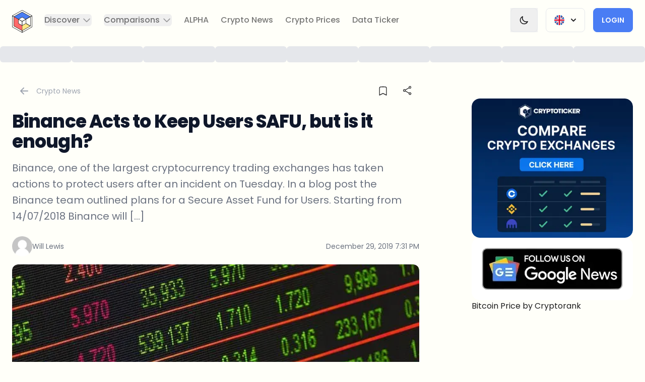

--- FILE ---
content_type: text/html; charset=utf-8
request_url: https://cryptoticker.io/en/binance-acts-to-keep-users-safu-but-is-it-enough/
body_size: 49540
content:
<!DOCTYPE html><html lang="en" class="scroll-smooth __className_0de778" data-theme="light" dir="ltr"><head><meta charSet="utf-8"/><meta name="viewport" content="width=device-width, initial-scale=1"/><link rel="preload" href="/_next/static/media/0484562807a97172-s.p.woff2" as="font" crossorigin="" type="font/woff2"/><link rel="preload" href="/_next/static/media/4c285fdca692ea22-s.p.woff2" as="font" crossorigin="" type="font/woff2"/><link rel="preload" href="/_next/static/media/6245472ced48d3be-s.p.woff2" as="font" crossorigin="" type="font/woff2"/><link rel="preload" href="/_next/static/media/7db6c35d839a711c-s.p.woff2" as="font" crossorigin="" type="font/woff2"/><link rel="preload" href="/_next/static/media/8888a3826f4a3af4-s.p.woff2" as="font" crossorigin="" type="font/woff2"/><link rel="preload" href="/_next/static/media/b957ea75a84b6ea7-s.p.woff2" as="font" crossorigin="" type="font/woff2"/><link rel="preload" href="/_next/static/media/eafabf029ad39a43-s.p.woff2" as="font" crossorigin="" type="font/woff2"/><link rel="preload" as="image" imageSrcSet="/_next/image/?url=https%3A%2F%2Fd2jq4jjbn1fq59.cloudfront.net%2Fbusiness_1730089_640_d67e79b35b.jpg&amp;w=360&amp;q=75 360w, /_next/image/?url=https%3A%2F%2Fd2jq4jjbn1fq59.cloudfront.net%2Fbusiness_1730089_640_d67e79b35b.jpg&amp;w=384&amp;q=75 384w, /_next/image/?url=https%3A%2F%2Fd2jq4jjbn1fq59.cloudfront.net%2Fbusiness_1730089_640_d67e79b35b.jpg&amp;w=414&amp;q=75 414w, /_next/image/?url=https%3A%2F%2Fd2jq4jjbn1fq59.cloudfront.net%2Fbusiness_1730089_640_d67e79b35b.jpg&amp;w=640&amp;q=75 640w, /_next/image/?url=https%3A%2F%2Fd2jq4jjbn1fq59.cloudfront.net%2Fbusiness_1730089_640_d67e79b35b.jpg&amp;w=768&amp;q=75 768w, /_next/image/?url=https%3A%2F%2Fd2jq4jjbn1fq59.cloudfront.net%2Fbusiness_1730089_640_d67e79b35b.jpg&amp;w=1024&amp;q=75 1024w, /_next/image/?url=https%3A%2F%2Fd2jq4jjbn1fq59.cloudfront.net%2Fbusiness_1730089_640_d67e79b35b.jpg&amp;w=1280&amp;q=75 1280w, /_next/image/?url=https%3A%2F%2Fd2jq4jjbn1fq59.cloudfront.net%2Fbusiness_1730089_640_d67e79b35b.jpg&amp;w=1536&amp;q=75 1536w" imageSizes="(max-width: 768px) 100vw, 1200px" fetchPriority="high"/><link rel="preload" as="image" imageSrcSet="/_next/image/?url=https%3A%2F%2Fd2jq4jjbn1fq59.cloudfront.net%2FWill_Lewis_3285616c9d.jpeg&amp;w=256&amp;q=75 1x, /_next/image/?url=https%3A%2F%2Fd2jq4jjbn1fq59.cloudfront.net%2FWill_Lewis_3285616c9d.jpeg&amp;w=640&amp;q=75 2x"/><link rel="stylesheet" href="/_next/static/css/ac46014d176886f7.css" data-precedence="next"/><link rel="stylesheet" href="/_next/static/css/acf54e5f0b043f5f.css" data-precedence="next"/><link rel="stylesheet" href="/_next/static/css/b1a7b6c87bb9b196.css" data-precedence="next"/><link rel="preload" as="script" fetchPriority="low" href="/_next/static/chunks/webpack-e8be40b0b59d8867.js"/><script src="/_next/static/chunks/4bd1b696-2135e4d8b8354323.js" async=""></script><script src="/_next/static/chunks/31255-ff30404c6cfd368a.js" async=""></script><script src="/_next/static/chunks/main-app-49b5aa04f71d0d81.js" async=""></script><script src="/_next/static/chunks/52619-f2cabc0d7be67480.js" async=""></script><script src="/_next/static/chunks/app/%5Blocale%5D/error-33437681c815498c.js" async=""></script><script src="/_next/static/chunks/app/%5Blocale%5D/(base)/%5Bslug%5D/error-330968ada8b441df.js" async=""></script><script src="/_next/static/chunks/app/%5Blocale%5D/(base)/%5Bslug%5D/not-found-4592bc34e83320f1.js" async=""></script><script src="/_next/static/chunks/81029-304d1bae1055f188.js" async=""></script><script src="/_next/static/chunks/25009-59ecb065245daab4.js" async=""></script><script src="/_next/static/chunks/18090-3cbba46da337099b.js" async=""></script><script src="/_next/static/chunks/89707-7f50e3d21a1e79f7.js" async=""></script><script src="/_next/static/chunks/16010-240a553ee89b641f.js" async=""></script><script src="/_next/static/chunks/64053-393413d18d85db4b.js" async=""></script><script src="/_next/static/chunks/22544-13ec181784f915f5.js" async=""></script><script src="/_next/static/chunks/92946-8b326353a849e16c.js" async=""></script><script src="/_next/static/chunks/82826-18356478e19e8939.js" async=""></script><script src="/_next/static/chunks/69384-a696ba55f0f371a3.js" async=""></script><script src="/_next/static/chunks/8171-5dd2ec20e2693d9b.js" async=""></script><script src="/_next/static/chunks/55157-b537e3fcb730a20b.js" async=""></script><script src="/_next/static/chunks/app/%5Blocale%5D/(profile)/layout-64335192b7a10b26.js" async=""></script><script src="/_next/static/chunks/c16f53c3-40719a8434fbbd2d.js" async=""></script><script src="/_next/static/chunks/81356-0903c21fd6e3fef2.js" async=""></script><script src="/_next/static/chunks/98592-ae6297e2ed0ee931.js" async=""></script><script src="/_next/static/chunks/88334-2c72b4e4db691ca3.js" async=""></script><script src="/_next/static/chunks/89410-e0341f5616fa946c.js" async=""></script><script src="/_next/static/chunks/31233-bb8a1a43c08a1533.js" async=""></script><script src="/_next/static/chunks/39769-bee4d3bb1550746d.js" async=""></script><script src="/_next/static/chunks/14960-7a040ab693c00a8c.js" async=""></script><script src="/_next/static/chunks/26604-de7f2e8424fee9c5.js" async=""></script><script src="/_next/static/chunks/25016-be857e63fae113ba.js" async=""></script><script src="/_next/static/chunks/app/%5Blocale%5D/(base)/layout-4699cd5d622ac272.js" async=""></script><script src="/_next/static/chunks/app/%5Blocale%5D/(base)/error-9eb8e444f8b08dd8.js" async=""></script><script src="/_next/static/chunks/77931-e28052f39052b68b.js" async=""></script><script src="/_next/static/chunks/55290-dcfcbbcdf9e1bd67.js" async=""></script><script src="/_next/static/chunks/25766-f31ca7e5526831a1.js" async=""></script><script src="/_next/static/chunks/51155-80d4f082a9140872.js" async=""></script><script src="/_next/static/chunks/79280-76397110c9aae41e.js" async=""></script><script src="/_next/static/chunks/70508-9dc9072865c877df.js" async=""></script><script src="/_next/static/chunks/92735-4a135506d3b5c242.js" async=""></script><script src="/_next/static/chunks/26050-b0b7249892a79487.js" async=""></script><script src="/_next/static/chunks/71282-048f31a8363db3f2.js" async=""></script><script src="/_next/static/chunks/28572-a349d025ef509d71.js" async=""></script><script src="/_next/static/chunks/22825-7dc440ad1590ab11.js" async=""></script><script src="/_next/static/chunks/55959-1ae1ede06030e9c3.js" async=""></script><script src="/_next/static/chunks/app/%5Blocale%5D/(base)/%5Bslug%5D/page-97529996460df7f8.js" async=""></script><link rel="preload" href="https://www.googletagmanager.com/gtm.js?id=GTM-NFHL45C" as="script"/><link rel="preload" href="https://clientcdn.pushengage.com/core/162f17ff-716d-41e1-862b-35939a7f.js" as="script"/><link rel="preload" href="https://cryptorank.io/widget/price-ticker.js" as="script"/><meta name="next-size-adjust" content=""/><title>Binance Acts to Keep Users SAFU, but is it enough?</title><meta name="description" content="Binance, one of the largest cryptocurrency trading exchanges has taken actions to protect users after an incident on Tuesday. In a blog post the Binance team ou"/><meta name="application-name" content="CryptoTicker.io"/><link rel="manifest" href="/site.webmanifest"/><meta name="generator" content="CryptoTicker.io"/><meta name="keywords" content="binance, cryptocurrency, trading, secure asset fund, users safu, blockchain, crypto exchange, digital assets, user protection, incident response"/><meta name="creator" content="CryptoTicker.io"/><meta name="robots" content="index, follow, max-video-preview:-1, max-image-preview:large, max-snippet:-1"/><meta name="google-adsense-account" content="ca-pub-9770695083877818"/><link rel="canonical" href="https://cryptoticker.io/en/binance-acts-to-keep-users-safu-but-is-it-enough/"/><link rel="alternate" type="application/rss+xml" href="https://cryptoticker.io/en/feed/"/><meta name="format-detection" content="telephone=no, address=no, email=no"/><meta property="og:title" content="Binance Acts to Keep Users SAFU, but is it enough?"/><meta property="og:description" content="Binance, one of the largest cryptocurrency trading exchanges has taken actions to protect users after an incident on Tuesday. In a blog post the Binance team ou"/><meta property="og:url" content="https://cryptoticker.io/en/binance-acts-to-keep-users-safu-but-is-it-enough/"/><meta property="og:site_name" content="CryptoTicker"/><meta property="og:locale" content="en"/><meta property="og:image" content="https://cryptoticker-strapi-media.s3.eu-central-1.amazonaws.com/business_1730089_640_d67e79b35b.jpg"/><meta property="og:type" content="article"/><meta property="article:published_time" content="2019-12-29T19:31:07+00:00"/><meta property="article:modified_time" content="2023-10-10T11:32:33+01:00"/><meta name="twitter:card" content="summary_large_image"/><meta name="twitter:title" content="Binance Acts to Keep Users SAFU, but is it enough?"/><meta name="twitter:description" content="Binance, one of the largest cryptocurrency trading exchanges has taken actions to protect users after an incident on Tuesday. In a blog post the Binance team ou"/><meta name="twitter:image" content="https://cryptoticker-strapi-media.s3.eu-central-1.amazonaws.com/business_1730089_640_d67e79b35b.jpg"/><link rel="icon" href="/favicon.ico"/><link rel="apple-touch-icon" href="/apple-touch-icon.png"/><script src="/_next/static/chunks/polyfills-42372ed130431b0a.js" noModule=""></script></head><body class="relative flex min-h-screen flex-col scroll-smooth"><div hidden=""><!--$--><!--/$--></div><div class="bg-base-100 relative" id="navigation"><div class="absolute inset-0 z-10 shadow dark:shadow-white/5" aria-hidden="true"></div><div class="relative z-20"><div class="flex items-center justify-between p-2 mx-auto max-w-8xl xl:justify-start lg:pe-6 lg:px-3"><div class="hidden xl:block"><a class="flex" href="/en/"><span class="sr-only">CryptoTicker</span><div class="relative w-16 h-16 lg:h-16 lg:w-16"><svg class="w-full p-3" viewBox="0 0 39 44" fill="none" xmlns="http://www.w3.org/2000/svg"><g clip-path="url(#clip0_1530_8541)"><path d="M35.4722 12.9683L26.6693 17.9456L19.5 13.8878L12.3307 17.9456L3.52783 12.9683L19.5 3.93336L35.4722 12.9683Z" fill="#497DF4"></path><path d="M19.5 30.1089V40.0634L3.52783 31.0317V12.9683L12.3307 17.9456V26.0544L19.5 30.1089Z" fill="#FF6969"></path><path d="M35.4722 31.0317L19.5 40.0634V30.1089L26.6693 26.0544L35.4722 31.0317Z" fill="#FFE885"></path><path d="M19.5 44C19.4365 44 19.3731 43.9836 19.3163 43.9509L0.183742 33.1293C0.0701559 33.0671 0 32.9493 0 32.8217V11.1783C0 11.0507 0.0701559 10.9329 0.183742 10.8707C0.297327 10.8086 0.434298 10.8086 0.547884 10.8707L3.71158 12.6607C3.82517 12.7229 3.89532 12.8407 3.89532 12.9683V30.8288L19.6837 39.759C19.7973 39.8212 19.8675 39.939 19.8675 40.0666V43.6433C19.8675 43.7709 19.7973 43.8887 19.6837 43.9509C19.6269 43.9836 19.5635 44 19.5 44ZM0.728285 32.6155L19.1359 43.0248V40.2728L3.34744 31.3426C3.23385 31.2804 3.1637 31.1626 3.1637 31.035V13.1777L0.728285 11.8001V32.6188V32.6155Z" class="fill-base-content"></path><path d="M19.5 44C19.4365 44 19.3731 43.9836 19.3163 43.9509C19.2027 43.8887 19.1325 43.7709 19.1325 43.6433V40.0666C19.1325 39.939 19.2027 39.8212 19.3163 39.759L34.7405 31.035L26.6693 26.47L19.6804 30.423C19.5668 30.4852 19.4298 30.4852 19.3163 30.423C19.2027 30.3609 19.1325 30.243 19.1325 30.1154V22.0033C19.1325 21.8757 19.2027 21.7578 19.3163 21.6957L38.4521 10.874C38.5657 10.8118 38.7027 10.8118 38.8163 10.874C38.9298 10.9362 39 11.054 39 11.1816V32.8249C39 32.9525 38.9298 33.0704 38.8163 33.1325L19.6804 43.9542C19.6236 43.9869 19.5601 44.0033 19.4967 44.0033L19.5 44ZM19.8641 40.2695V43.0216L38.2717 32.6122V11.7935L19.8641 22.2029V29.4904L26.4889 25.7436C26.6025 25.6814 26.7394 25.6814 26.853 25.7436L35.6559 30.7208C35.7695 30.783 35.8396 30.9008 35.8396 31.0284C35.8396 31.156 35.7695 31.2738 35.6559 31.336L19.8675 40.2662L19.8641 40.2695Z" class="fill-base-content"></path><path d="M35.4722 13.3254C35.4087 13.3254 35.3452 13.309 35.2884 13.2763L19.5 4.34605L3.70824 13.2763C3.59465 13.3385 3.45768 13.3385 3.3441 13.2763L0.183742 11.4863C0.0701559 11.4241 0 11.3063 0 11.1787C0 11.0511 0.0701559 10.9333 0.183742 10.8711L19.3163 0.0494538C19.4298 -0.0127208 19.5668 -0.0127208 19.6804 0.0494538L38.8163 10.8711C38.9298 10.9333 39 11.0511 39 11.1787C39 11.3063 38.9298 11.4241 38.8163 11.4863L35.6526 13.2763C35.5958 13.309 35.5323 13.3254 35.4688 13.3254H35.4722ZM19.5 3.57705C19.5635 3.57705 19.6269 3.59341 19.6837 3.62613L35.4722 12.5564L37.9076 11.1787L19.5 0.769371L1.09243 11.1787L3.52784 12.5564L19.3163 3.62613C19.3731 3.59341 19.4365 3.57705 19.5 3.57705Z" class="fill-base-content"></path><path d="M19.5 30.4656C19.4365 30.4656 19.3731 30.4492 19.3163 30.4165L12.147 26.362C12.0334 26.2999 11.9633 26.1821 11.9633 26.0544V17.9456C11.9633 17.8179 12.0334 17.7001 12.147 17.638C12.2606 17.5758 12.3976 17.5758 12.5111 17.638L19.6804 21.6924C19.794 21.7546 19.8641 21.8724 19.8641 22V30.1122C19.8641 30.2398 19.794 30.3576 19.6804 30.4198C19.6236 30.4525 19.5601 30.4688 19.4967 30.4688L19.5 30.4656ZM12.6949 25.8483L19.1359 29.4904V22.2029L12.6949 18.5608V25.8483Z" class="fill-base-content"></path><path d="M19.5 22.3567C19.4365 22.3567 19.3731 22.3403 19.3163 22.3076L12.147 18.2532C12.0334 18.191 11.9633 18.0732 11.9633 17.9456C11.9633 17.8179 12.0334 17.7001 12.147 17.638L19.3163 13.5835C19.4298 13.5213 19.5668 13.5213 19.6804 13.5835L26.8497 17.638C26.9633 17.7001 27.0334 17.8179 27.0334 17.9456C27.0334 18.0732 26.9633 18.191 26.8497 18.2532L19.6804 22.3076C19.6236 22.3403 19.5601 22.3567 19.4967 22.3567H19.5ZM13.059 17.9456L19.5 21.5877L25.941 17.9456L19.5 14.3034L13.059 17.9456Z" class="fill-base-content"></path><path d="M35.4722 31.3884C35.4087 31.3884 35.3452 31.372 35.2884 31.3393L26.4855 26.362C26.3719 26.2999 26.3018 26.1821 26.3018 26.0544V17.9456C26.3018 17.8179 26.3719 17.7001 26.4855 17.638L35.2884 12.6607C35.402 12.5985 35.539 12.5985 35.6526 12.6607C35.7662 12.7229 35.8363 12.8407 35.8363 12.9683V31.0317C35.8363 31.1593 35.7662 31.2771 35.6526 31.3393C35.5958 31.372 35.5323 31.3884 35.4688 31.3884H35.4722ZM27.0334 25.8483L35.1047 30.4132V13.5835L27.0334 18.1484V25.845V25.8483Z" class="fill-base-content"></path><path d="M19.5 40.42C19.2996 40.42 19.1359 40.2597 19.1359 40.0634V30.1089C19.1359 29.9125 19.2996 29.7522 19.5 29.7522C19.7005 29.7522 19.8641 29.9125 19.8641 30.1089V40.0634C19.8641 40.2597 19.7005 40.42 19.5 40.42Z" class="fill-base-content"></path><path d="M12.3274 18.3022C12.2639 18.3022 12.2038 18.2859 12.147 18.2532L3.3441 13.2759C3.17038 13.1777 3.11025 12.9585 3.21047 12.7883C3.31069 12.6182 3.53452 12.5593 3.70824 12.6574L12.5111 17.6347C12.6849 17.7329 12.745 17.9521 12.6448 18.1223C12.578 18.2368 12.4543 18.3022 12.3274 18.3022Z" class="fill-base-content"></path></g><defs><clipPath id="clip0_1530_8541"><rect width="39" height="44" fill="white"></rect></clipPath></defs></svg></div></a></div><div class="flex items-center justify-between w-full xl:hidden"><a class="flex me-auto" href="/en/"><span class="sr-only">CryptoTicker</span><div class="relative w-16 h-16 lg:h-16 lg:w-16"><svg class="w-full p-3" viewBox="0 0 39 44" fill="none" xmlns="http://www.w3.org/2000/svg"><g clip-path="url(#clip0_1530_8541)"><path d="M35.4722 12.9683L26.6693 17.9456L19.5 13.8878L12.3307 17.9456L3.52783 12.9683L19.5 3.93336L35.4722 12.9683Z" fill="#497DF4"></path><path d="M19.5 30.1089V40.0634L3.52783 31.0317V12.9683L12.3307 17.9456V26.0544L19.5 30.1089Z" fill="#FF6969"></path><path d="M35.4722 31.0317L19.5 40.0634V30.1089L26.6693 26.0544L35.4722 31.0317Z" fill="#FFE885"></path><path d="M19.5 44C19.4365 44 19.3731 43.9836 19.3163 43.9509L0.183742 33.1293C0.0701559 33.0671 0 32.9493 0 32.8217V11.1783C0 11.0507 0.0701559 10.9329 0.183742 10.8707C0.297327 10.8086 0.434298 10.8086 0.547884 10.8707L3.71158 12.6607C3.82517 12.7229 3.89532 12.8407 3.89532 12.9683V30.8288L19.6837 39.759C19.7973 39.8212 19.8675 39.939 19.8675 40.0666V43.6433C19.8675 43.7709 19.7973 43.8887 19.6837 43.9509C19.6269 43.9836 19.5635 44 19.5 44ZM0.728285 32.6155L19.1359 43.0248V40.2728L3.34744 31.3426C3.23385 31.2804 3.1637 31.1626 3.1637 31.035V13.1777L0.728285 11.8001V32.6188V32.6155Z" class="fill-base-content"></path><path d="M19.5 44C19.4365 44 19.3731 43.9836 19.3163 43.9509C19.2027 43.8887 19.1325 43.7709 19.1325 43.6433V40.0666C19.1325 39.939 19.2027 39.8212 19.3163 39.759L34.7405 31.035L26.6693 26.47L19.6804 30.423C19.5668 30.4852 19.4298 30.4852 19.3163 30.423C19.2027 30.3609 19.1325 30.243 19.1325 30.1154V22.0033C19.1325 21.8757 19.2027 21.7578 19.3163 21.6957L38.4521 10.874C38.5657 10.8118 38.7027 10.8118 38.8163 10.874C38.9298 10.9362 39 11.054 39 11.1816V32.8249C39 32.9525 38.9298 33.0704 38.8163 33.1325L19.6804 43.9542C19.6236 43.9869 19.5601 44.0033 19.4967 44.0033L19.5 44ZM19.8641 40.2695V43.0216L38.2717 32.6122V11.7935L19.8641 22.2029V29.4904L26.4889 25.7436C26.6025 25.6814 26.7394 25.6814 26.853 25.7436L35.6559 30.7208C35.7695 30.783 35.8396 30.9008 35.8396 31.0284C35.8396 31.156 35.7695 31.2738 35.6559 31.336L19.8675 40.2662L19.8641 40.2695Z" class="fill-base-content"></path><path d="M35.4722 13.3254C35.4087 13.3254 35.3452 13.309 35.2884 13.2763L19.5 4.34605L3.70824 13.2763C3.59465 13.3385 3.45768 13.3385 3.3441 13.2763L0.183742 11.4863C0.0701559 11.4241 0 11.3063 0 11.1787C0 11.0511 0.0701559 10.9333 0.183742 10.8711L19.3163 0.0494538C19.4298 -0.0127208 19.5668 -0.0127208 19.6804 0.0494538L38.8163 10.8711C38.9298 10.9333 39 11.0511 39 11.1787C39 11.3063 38.9298 11.4241 38.8163 11.4863L35.6526 13.2763C35.5958 13.309 35.5323 13.3254 35.4688 13.3254H35.4722ZM19.5 3.57705C19.5635 3.57705 19.6269 3.59341 19.6837 3.62613L35.4722 12.5564L37.9076 11.1787L19.5 0.769371L1.09243 11.1787L3.52784 12.5564L19.3163 3.62613C19.3731 3.59341 19.4365 3.57705 19.5 3.57705Z" class="fill-base-content"></path><path d="M19.5 30.4656C19.4365 30.4656 19.3731 30.4492 19.3163 30.4165L12.147 26.362C12.0334 26.2999 11.9633 26.1821 11.9633 26.0544V17.9456C11.9633 17.8179 12.0334 17.7001 12.147 17.638C12.2606 17.5758 12.3976 17.5758 12.5111 17.638L19.6804 21.6924C19.794 21.7546 19.8641 21.8724 19.8641 22V30.1122C19.8641 30.2398 19.794 30.3576 19.6804 30.4198C19.6236 30.4525 19.5601 30.4688 19.4967 30.4688L19.5 30.4656ZM12.6949 25.8483L19.1359 29.4904V22.2029L12.6949 18.5608V25.8483Z" class="fill-base-content"></path><path d="M19.5 22.3567C19.4365 22.3567 19.3731 22.3403 19.3163 22.3076L12.147 18.2532C12.0334 18.191 11.9633 18.0732 11.9633 17.9456C11.9633 17.8179 12.0334 17.7001 12.147 17.638L19.3163 13.5835C19.4298 13.5213 19.5668 13.5213 19.6804 13.5835L26.8497 17.638C26.9633 17.7001 27.0334 17.8179 27.0334 17.9456C27.0334 18.0732 26.9633 18.191 26.8497 18.2532L19.6804 22.3076C19.6236 22.3403 19.5601 22.3567 19.4967 22.3567H19.5ZM13.059 17.9456L19.5 21.5877L25.941 17.9456L19.5 14.3034L13.059 17.9456Z" class="fill-base-content"></path><path d="M35.4722 31.3884C35.4087 31.3884 35.3452 31.372 35.2884 31.3393L26.4855 26.362C26.3719 26.2999 26.3018 26.1821 26.3018 26.0544V17.9456C26.3018 17.8179 26.3719 17.7001 26.4855 17.638L35.2884 12.6607C35.402 12.5985 35.539 12.5985 35.6526 12.6607C35.7662 12.7229 35.8363 12.8407 35.8363 12.9683V31.0317C35.8363 31.1593 35.7662 31.2771 35.6526 31.3393C35.5958 31.372 35.5323 31.3884 35.4688 31.3884H35.4722ZM27.0334 25.8483L35.1047 30.4132V13.5835L27.0334 18.1484V25.845V25.8483Z" class="fill-base-content"></path><path d="M19.5 40.42C19.2996 40.42 19.1359 40.2597 19.1359 40.0634V30.1089C19.1359 29.9125 19.2996 29.7522 19.5 29.7522C19.7005 29.7522 19.8641 29.9125 19.8641 30.1089V40.0634C19.8641 40.2597 19.7005 40.42 19.5 40.42Z" class="fill-base-content"></path><path d="M12.3274 18.3022C12.2639 18.3022 12.2038 18.2859 12.147 18.2532L3.3441 13.2759C3.17038 13.1777 3.11025 12.9585 3.21047 12.7883C3.31069 12.6182 3.53452 12.5593 3.70824 12.6574L12.5111 17.6347C12.6849 17.7329 12.745 17.9521 12.6448 18.1223C12.578 18.2368 12.4543 18.3022 12.3274 18.3022Z" class="fill-base-content"></path></g><defs><clipPath id="clip0_1530_8541"><rect width="39" height="44" fill="white"></rect></clipPath></defs></svg></div></a><div class="flex items-center gap-4"><div class="relative inline-block text-start sm:px-4"><div class="border border-gray-200 dark:border-white/10 btn btn-ghost"><span class="flex flex-row"><img aria-hidden="true" alt="English flag" loading="lazy" width="128" height="128" decoding="async" data-nimg="1" class="w-5 h-5" style="color:transparent" srcSet="/_next/image/?url=%2Flanguage-icons%2Funited-kingdom.png&amp;w=128&amp;q=75 1x, /_next/image/?url=%2Flanguage-icons%2Funited-kingdom.png&amp;w=256&amp;q=75 2x" src="/_next/image/?url=%2Flanguage-icons%2Funited-kingdom.png&amp;w=256&amp;q=75"/><svg xmlns="http://www.w3.org/2000/svg" viewBox="0 0 20 20" fill="currentColor" aria-hidden="true" class="w-5 h-5 ms-2 -me-1 max-sm:hidden"><path fill-rule="evenodd" d="M5.293 7.293a1 1 0 011.414 0L10 10.586l3.293-3.293a1 1 0 111.414 1.414l-4 4a1 1 0 01-1.414 0l-4-4a1 1 0 010-1.414z" clip-rule="evenodd"></path></svg></span></div></div><a class="btn btn-secondary w-fit" href="/en/profile/">Login</a><div data-headlessui-state=""><button class="border border-gray-200 dark:border-white/10 btn btn-ghost" type="button" aria-expanded="false" data-headlessui-state=""><span class="sr-only">Open menu</span><svg xmlns="http://www.w3.org/2000/svg" fill="none" viewBox="0 0 24 24" stroke-width="2" stroke="currentColor" aria-hidden="true" class="w-5 h-5"><path stroke-linecap="round" stroke-linejoin="round" d="M4 6h16M4 12h16M4 18h16"></path></svg></button></div><span hidden="" style="position:fixed;top:1px;left:1px;width:1px;height:0;padding:0;margin:-1px;overflow:hidden;clip:rect(0, 0, 0, 0);white-space:nowrap;border-width:0;display:none"></span></div></div><div class="hidden xl:flex xl:flex-1 xl:items-center xl:justify-between"><nav class="flex"><div class="mx-3 2xl:mx-5" data-headlessui-state=""><button class="text-base-content/60 group rounded-md inline-flex items-center text-base font-medium hover:text-base-content focus:outline-none focus-visible:ring-2 focus-visible:ring-offset-2 focus-visible:ring-blue-500" type="button" aria-expanded="false" data-headlessui-state=""><span>Discover</span><svg xmlns="http://www.w3.org/2000/svg" fill="none" viewBox="0 0 24 24" stroke-width="2" stroke="currentColor" aria-hidden="true" class="text-base-content/40 ms-1 h-5 w-5 group-hover:text-base-content/80"><path stroke-linecap="round" stroke-linejoin="round" d="M19 9l-7 7-7-7"></path></svg></button></div><span hidden="" style="position:fixed;top:1px;left:1px;width:1px;height:0;padding:0;margin:-1px;overflow:hidden;clip:rect(0, 0, 0, 0);white-space:nowrap;border-width:0;display:none"></span><div class="mx-3 2xl:mx-5" data-headlessui-state=""><button class="text-base-content/60 group rounded-md inline-flex items-center text-base font-medium hover:text-base-content focus:outline-none focus-visible:ring-2 focus-visible:ring-offset-2 focus-visible:ring-blue-500" type="button" aria-expanded="false" data-headlessui-state=""><span>Comparisons</span><svg xmlns="http://www.w3.org/2000/svg" fill="none" viewBox="0 0 24 24" stroke-width="2" stroke="currentColor" aria-hidden="true" class="text-base-content/40 ms-1 h-5 w-5 group-hover:text-base-content/80"><path stroke-linecap="round" stroke-linejoin="round" d="M19 9l-7 7-7-7"></path></svg></button></div><span hidden="" style="position:fixed;top:1px;left:1px;width:1px;height:0;padding:0;margin:-1px;overflow:hidden;clip:rect(0, 0, 0, 0);white-space:nowrap;border-width:0;display:none"></span><a class="text-base font-medium rounded text-base-content/60 hover:text-base-content focus:outline-none focus-visible:ring-2 focus-visible:ring-blue-500 focus-visible:ring-offset-4 mx-3 2xl:mx-5" href="/en/products/cryptoticker-alpha/">ALPHA</a><a class="text-base font-medium rounded text-base-content/60 hover:text-base-content focus:outline-none focus-visible:ring-2 focus-visible:ring-blue-500 focus-visible:ring-offset-4 mx-3 2xl:mx-5" href="/en/crypto-news/">Crypto News</a><a class="text-base font-medium rounded text-base-content/60 hover:text-base-content focus:outline-none focus-visible:ring-2 focus-visible:ring-blue-500 focus-visible:ring-offset-4 mx-3 2xl:mx-5" href="/en/token/">Crypto Prices</a><a class="text-base font-medium rounded text-base-content/60 hover:text-base-content focus:outline-none focus-visible:ring-2 focus-visible:ring-blue-500 focus-visible:ring-offset-4 mx-3 2xl:mx-5" href="/en/data-and-analytics/">Data Ticker</a></nav><div class="flex items-center 2xl:ms-12"><button class="flex items-center gap-4 outline-none" aria-label="Change Theme" title="Switch to Dark Theme"><span class="border border-gray-200 dark:border-white/10 btn btn-ghost"><svg xmlns="http://www.w3.org/2000/svg" fill="none" viewBox="0 0 24 24" stroke-width="2" stroke="currentColor" aria-hidden="true" class="w-5 h-5"><path stroke-linecap="round" stroke-linejoin="round" d="M20.354 15.354A9 9 0 018.646 3.646 9.003 9.003 0 0012 21a9.003 9.003 0 008.354-5.646z"></path></svg></span></button><div class="relative inline-block text-start sm:px-4"><div class="border border-gray-200 dark:border-white/10 btn btn-ghost"><span class="flex flex-row"><img aria-hidden="true" alt="English flag" loading="lazy" width="128" height="128" decoding="async" data-nimg="1" class="w-5 h-5" style="color:transparent" srcSet="/_next/image/?url=%2Flanguage-icons%2Funited-kingdom.png&amp;w=128&amp;q=75 1x, /_next/image/?url=%2Flanguage-icons%2Funited-kingdom.png&amp;w=256&amp;q=75 2x" src="/_next/image/?url=%2Flanguage-icons%2Funited-kingdom.png&amp;w=256&amp;q=75"/><svg xmlns="http://www.w3.org/2000/svg" viewBox="0 0 20 20" fill="currentColor" aria-hidden="true" class="w-5 h-5 ms-2 -me-1 max-sm:hidden"><path fill-rule="evenodd" d="M5.293 7.293a1 1 0 011.414 0L10 10.586l3.293-3.293a1 1 0 111.414 1.414l-4 4a1 1 0 01-1.414 0l-4-4a1 1 0 010-1.414z" clip-rule="evenodd"></path></svg></span></div></div><a class="btn btn-secondary w-fit" href="/en/profile/">Login</a></div></div></div></div></div><span hidden="" style="position:fixed;top:1px;left:1px;width:1px;height:0;padding:0;margin:-1px;overflow:hidden;clip:rect(0, 0, 0, 0);white-space:nowrap;border-width:0;display:none"></span><div class="hidden sm:block"><div class="flex items-center justify-center w-full gap-4 mx-auto overflow-hidden h-14 max-w-8xl"><div class="relative overflow-hidden rounded-md h-8 w-36
      before:absolute before:inset-0
      before:translate-x-[-100%]
      before:animate-[shimmer_2s_infinite]
      before:bg-gradient-to-r
      before:from-transparent before:via-white/10 before:to-transparent
      dark:bg-gray-800 bg-gray-200
    "></div><div class="relative overflow-hidden rounded-md h-8 w-36
      before:absolute before:inset-0
      before:translate-x-[-100%]
      before:animate-[shimmer_2s_infinite]
      before:bg-gradient-to-r
      before:from-transparent before:via-white/10 before:to-transparent
      dark:bg-gray-800 bg-gray-200
    "></div><div class="relative overflow-hidden rounded-md h-8 w-36
      before:absolute before:inset-0
      before:translate-x-[-100%]
      before:animate-[shimmer_2s_infinite]
      before:bg-gradient-to-r
      before:from-transparent before:via-white/10 before:to-transparent
      dark:bg-gray-800 bg-gray-200
    "></div><div class="relative overflow-hidden rounded-md h-8 w-36
      before:absolute before:inset-0
      before:translate-x-[-100%]
      before:animate-[shimmer_2s_infinite]
      before:bg-gradient-to-r
      before:from-transparent before:via-white/10 before:to-transparent
      dark:bg-gray-800 bg-gray-200
    "></div><div class="relative overflow-hidden rounded-md h-8 w-36
      before:absolute before:inset-0
      before:translate-x-[-100%]
      before:animate-[shimmer_2s_infinite]
      before:bg-gradient-to-r
      before:from-transparent before:via-white/10 before:to-transparent
      dark:bg-gray-800 bg-gray-200
    "></div><div class="relative overflow-hidden rounded-md h-8 w-36
      before:absolute before:inset-0
      before:translate-x-[-100%]
      before:animate-[shimmer_2s_infinite]
      before:bg-gradient-to-r
      before:from-transparent before:via-white/10 before:to-transparent
      dark:bg-gray-800 bg-gray-200
    "></div><div class="relative overflow-hidden rounded-md h-8 w-36
      before:absolute before:inset-0
      before:translate-x-[-100%]
      before:animate-[shimmer_2s_infinite]
      before:bg-gradient-to-r
      before:from-transparent before:via-white/10 before:to-transparent
      dark:bg-gray-800 bg-gray-200
    "></div><div class="relative overflow-hidden rounded-md h-8 w-36
      before:absolute before:inset-0
      before:translate-x-[-100%]
      before:animate-[shimmer_2s_infinite]
      before:bg-gradient-to-r
      before:from-transparent before:via-white/10 before:to-transparent
      dark:bg-gray-800 bg-gray-200
    "></div><div class="relative overflow-hidden rounded-md h-8 w-36
      before:absolute before:inset-0
      before:translate-x-[-100%]
      before:animate-[shimmer_2s_infinite]
      before:bg-gradient-to-r
      before:from-transparent before:via-white/10 before:to-transparent
      dark:bg-gray-800 bg-gray-200
    "></div></div></div><main class="min-h-screen"><div class="mt-5"><script id="jsonld-single" type="application/ld+json">[{"@type":"NewsMediaOrganization","@context":"https://schema.org","@id":"https://cryptoticker.io/en/#Organization","name":"CryptoTicker","url":"https://cryptoticker.io/en/","sameAs":["https://x.com/CryptotickerIo","https://x.com/cryptotickerDE","https://www.linkedin.com/company/cryptoticker-io"],"logo":{"@type":"ImageObject","url":"https://cryptoticker.io/ctLogo.png","width":626,"height":626}},{"@type":"NewsArticle","@context":"https://schema.org","@id":"https://cryptoticker.io/en/binance-acts-to-keep-users-safu-but-is-it-enough/#article","isAccessibleForFree":true,"url":"https://cryptoticker.io/en/binance-acts-to-keep-users-safu-but-is-it-enough/","headline":"Binance Acts to Keep Users SAFU, but is it enough?","description":"Binance, one of the largest cryptocurrency trading exchanges has taken actions to protect users after an incident on Tuesday. In a blog post the Binance team outlined plans for a Secure Asset Fund for Users. Starting from 14/07/2018 Binance will […]","keywords":"binance, cryptocurrency, trading, secure asset fund, users safu, blockchain, crypto exchange, digital assets, user protection, incident response","image":[{"@type":"ImageObject","url":"https://d2jq4jjbn1fq59.cloudfront.net/business_1730089_640_d67e79b35b.jpg?w=1200","width":1200,"height":426}],"mainEntityOfPage":{"@id":"https://cryptoticker.io/en/binance-acts-to-keep-users-safu-but-is-it-enough/"},"articleBody":"Binance, one of the largest cryptocurrency trading exchanges has taken actions to protect users after an incident on Tuesday.In a blog post the Binance team outlined plans for a Secure Asset Fund for Users. Starting from 14/07/2018 Binance will set aside 10% of all trading fees to a separate cold wallet, which will be used to reimburse users in “extreme cases”.It follows an incident on Tuesday where irregular trades were detected from API users by Binance’s internal risk management system. The platform shut down, suspending trading activities and withdrawals while a team investigated.Binance is now operating as usual once more, although API users will need to re-establish their keys. The blog post details that all users will receive a 70% rebate for all trading fees from 05/07/2018 to 14/07/2018, paid in BNB, as a way of apologizing.While some are commending Binance for the fast reaction and forward-thinking step in creating a backup wallet for future emergencies, the incident has rekindled concerns regarding centralized exchanges.With all traders funds centralized in one place, exchanges like Binance present a huge target for hackers. We have already seen disastrous hacks this year – $30m was stolen from South Korean exchange Bithumb just two weeks ago. Meanwhile, the fallout from the largest hack in history, Mt Gox, is still ongoing. Legal proceedings are underway, with victims still awaiting compensation for the 800,000 Bitcoin stolen in 2014.Many have called for decentralized exchanges to take over, where users do not have to hand over their private keys and so remain in control of their funds at all times. Interestingly, Binance has itself recently revealed plans for a decentralized exchange, known as Chain.But decentralized exchanges have until now not been able to position themselves as a viable alternative. Not only can anyone list any coin, leading to less trader security, issues such as low liquidity and high fees have stopped early iterations in their tracks.Although it is reassuring to hear that Binance will protect traders with SAFU, the underlying issues of centralized exchanges have not been addressed. As 2018 progresses and exchange hacks likely become more and more frequent, these issues must be addressed as a priority.","articleSection":"Crypto News / Krypto News","datePublished":"2019-12-29T19:31:07.000Z","dateModified":"2023-10-10T10:32:33.598Z","author":{"@type":"Person","@id":"https://cryptoticker.io/en/author/will-lewis/","name":"Will Lewis","url":"https://cryptoticker.io/en/author/will-lewis/"},"publisher":{"@id":"https://cryptoticker.io/en/#Organization"},"wordCount":379,"timeRequired":"PT2M","inLanguage":"en","about":[]},{"@type":"ImageObject","@context":"https://schema.org","@id":"https://cryptoticker.io/en/binance-acts-to-keep-users-safu-but-is-it-enough/#featureImage","inLanguage":"en","url":"https://d2jq4jjbn1fq59.cloudfront.net/business_1730089_640_d67e79b35b.jpg?w=1200","contentUrl":"https://d2jq4jjbn1fq59.cloudfront.net/business_1730089_640_d67e79b35b.jpg?w=1200","caption":"Binance Acts to Keep Users SAFU, but is it enough?","width":1200,"height":426},{"@type":"Person","@context":"https://schema.org","@id":"https://cryptoticker.io/en/author/will-lewis/","name":"Will Lewis","image":{"@type":"ImageObject","@id":"https://cryptoticker-strapi-media.s3.eu-central-1.amazonaws.com/Will_Lewis_3285616c9d.jpeg","inLanguage":"en","url":"https://cryptoticker-strapi-media.s3.eu-central-1.amazonaws.com/Will_Lewis_3285616c9d.jpeg","contentUrl":"https://cryptoticker-strapi-media.s3.eu-central-1.amazonaws.com/Will_Lewis_3285616c9d.jpeg","caption":"Will Lewis"},"description":"Cryptocurrency journalist and activist, working around the world.","url":"https://cryptoticker.io/en/author/will-lewis/"},{"@type":"BreadcrumbList","@context":"https://schema.org","@id":"https://cryptoticker.io/en/binance-acts-to-keep-users-safu-but-is-it-enough/#breadcrumb","name":"Navigationspfad","itemListElement":[{"@type":"ListItem","position":1,"name":"Home","item":"https://cryptoticker.io/en/"},{"@type":"ListItem","position":2,"name":"Crypto News","item":"https://cryptoticker.io/en/crypto-news/"},{"@type":"ListItem","position":3,"name":"Binance Acts to Keep Users SAFU, but is it enough?","item":"https://cryptoticker.io/en/binance-acts-to-keep-users-safu-but-is-it-enough/"}]},{"@context":"https://schema.org","@type":"WebSite","@id":"https://cryptoticker.io/en/#WebSite","url":"https://cryptoticker.io/en/","name":"CryptoTicker","description":"Check out the latest in Web3 with Cryptoticker! Here you can find news, guides, exchange comparisons, and podcasts - all in one place.","inLanguage":"en","keywords":"cryptocurrency, blockchain, Web3, news","publisher":{"@id":"https://cryptoticker.io/en/#Organization"}},{"@context":"https://schema.org","@type":"WebPage","@id":"https://cryptoticker.io/en/binance-acts-to-keep-users-safu-but-is-it-enough/","url":"https://cryptoticker.io/en/binance-acts-to-keep-users-safu-but-is-it-enough/","mainEntity":{"@id":"https://cryptoticker.io/en/binance-acts-to-keep-users-safu-but-is-it-enough/#article"},"name":"Binance Acts to Keep Users SAFU, but is it enough?","isPartOf":{"@id":"https://cryptoticker.io/en/#WebSite"},"primaryImageOfPage":{"@id":"https://cryptoticker.io/en/binance-acts-to-keep-users-safu-but-is-it-enough/#featureImage"},"datePublished":"2019-12-29T19:31:07.000Z","dateModified":"2023-10-10T10:32:33.598Z","author":{"@id":"https://cryptoticker.io/en/author/will-lewis/"},"description":"Binance, one of the largest cryptocurrency trading exchanges has taken actions to protect users after an incident on Tuesday. In a blog post the Binance team outlined plans for a Secure Asset Fund for Users. Starting from 14/07/2018 Binance will […]","breadcrumb":{"@id":"https://cryptoticker.io/en/binance-acts-to-keep-users-safu-but-is-it-enough/#breadcrumb"},"inLanguage":"en","keywords":"binance, cryptocurrency, trading, secure asset fund, users safu, blockchain, crypto exchange, digital assets, user protection, incident response","potentialAction":[{"@type":"ReadAction","target":["https://cryptoticker.io/en/binance-acts-to-keep-users-safu-but-is-it-enough/"]}]}]</script><section class="mx-auto max-w-8xl px-4 py-2 sm:px-6  "><article><div class="grid grid-cols-3 gap-1 sm:gap-10"><div class="col-span-3 md:col-span-2"><header class="mx-auto text-lg"><div class="flex items-center justify-between"><a class="w-max flex items-center gap-1 text-gray-400 dark:text-gray-500 group capitalize" href="/en/crypto-news/"><span class="btn btn-sm btn-ghost group-hover:btn-active group-hover:!text-white group-hover:dark:text-base-content btn-circle"><svg xmlns="http://www.w3.org/2000/svg" viewBox="0 0 20 20" fill="currentColor" aria-hidden="true" class="w-5 h-5"><path fill-rule="evenodd" d="M9.707 16.707a1 1 0 01-1.414 0l-6-6a1 1 0 010-1.414l6-6a1 1 0 011.414 1.414L5.414 9H17a1 1 0 110 2H5.414l4.293 4.293a1 1 0 010 1.414z" clip-rule="evenodd"></path></svg></span><span class="text-sm">crypto news</span></a><div class="flex items-center gap-1"><div class="btn btn-sm btn-ghost btn-circle ms-auto" title="Save" aria-label="Save article"><svg xmlns="http://www.w3.org/2000/svg" fill="none" viewBox="0 0 24 24" stroke-width="1.5" stroke="currentColor" class="h-6 w-6"><path stroke-linecap="round" stroke-linejoin="round" d="M17.593 3.322c1.1.128 1.907 1.077 1.907 2.185V21L12 17.25 4.5 21V5.507c0-1.108.806-2.057 1.907-2.185a48.507 48.507 0 0111.186 0z"></path></svg></div><div class="relative" data-headlessui-state=""><button class="btn btn-sm btn-circle btn-ghost" aria-label="Share" type="button" aria-expanded="false" data-headlessui-state=""><svg xmlns="http://www.w3.org/2000/svg" fill="none" viewBox="0 0 24 24" stroke-width="1.5" stroke="currentColor" class="w-5 h-5"><path stroke-linecap="round" stroke-linejoin="round" d="M7.217 10.907a2.25 2.25 0 100 2.186m0-2.186c.18.324.283.696.283 1.093s-.103.77-.283 1.093m0-2.186l9.566-5.314m-9.566 7.5l9.566 5.314m0 0a2.25 2.25 0 103.935 2.186 2.25 2.25 0 00-3.935-2.186zm0-12.814a2.25 2.25 0 103.933-2.185 2.25 2.25 0 00-3.933 2.185z"></path></svg></button></div><span hidden="" style="position:fixed;top:1px;left:1px;width:1px;height:0;padding:0;margin:-1px;overflow:hidden;clip:rect(0, 0, 0, 0);white-space:nowrap;border-width:0;display:none"></span></div></div><h1 class="mt-2 text-3xl font-extrabold leading-8 tracking-tight sm:text-4xl dark:text-base-content bottom-0 z-10 py-4 text-slate-900">Binance Acts to Keep Users SAFU, but is it enough?</h1><p class="mb-6 text-xl leading-8 text-gray-500 dark:text-gray-300">Binance, one of the largest cryptocurrency trading exchanges has taken actions to protect users after an incident on Tuesday. In a blog post the Binance team outlined plans for a Secure Asset Fund for Users. Starting from 14/07/2018 Binance will […]</p><div class="mb-4 flex items-center justify-between"><a class="flex items-center gap-3" href="/en/author/will-lewis/"><img alt="Will Lewis" loading="lazy" width="48" height="48" decoding="async" data-nimg="1" class="h-8 w-8 rounded-full bg-gray-100 sm:h-10 sm:w-10" style="color:transparent" srcSet="/_next/image/?url=https%3A%2F%2Fd2jq4jjbn1fq59.cloudfront.net%2FWill_Lewis_3285616c9d.jpeg&amp;w=48&amp;q=75 1x, /_next/image/?url=https%3A%2F%2Fd2jq4jjbn1fq59.cloudfront.net%2FWill_Lewis_3285616c9d.jpeg&amp;w=96&amp;q=75 2x" src="/_next/image/?url=https%3A%2F%2Fd2jq4jjbn1fq59.cloudfront.net%2FWill_Lewis_3285616c9d.jpeg&amp;w=96&amp;q=75"/><p class="line-clamp-1 text-sm text-gray-500 dark:text-gray-400">Will Lewis</p></a><div><time dateTime="2019-12-29T19:31:07.000Z" title="December 29, 2019 7:31 PM" class="line-clamp-1 text-sm text-gray-500 dark:text-gray-400">December 29, 2019 7:31 PM</time></div></div><div class="relative overflow-hidden rounded-xl" id="featureImage"><a target="_blank" href=""><img alt="Binance Acts to Keep Users SAFU, but is it enough?" fetchPriority="high" width="1200" height="799" decoding="async" data-nimg="1" class="inset-0 h-full w-full rounded-xl object-cover" style="color:transparent" sizes="(max-width: 768px) 100vw, 1200px" srcSet="/_next/image/?url=https%3A%2F%2Fd2jq4jjbn1fq59.cloudfront.net%2Fbusiness_1730089_640_d67e79b35b.jpg&amp;w=360&amp;q=75 360w, /_next/image/?url=https%3A%2F%2Fd2jq4jjbn1fq59.cloudfront.net%2Fbusiness_1730089_640_d67e79b35b.jpg&amp;w=384&amp;q=75 384w, /_next/image/?url=https%3A%2F%2Fd2jq4jjbn1fq59.cloudfront.net%2Fbusiness_1730089_640_d67e79b35b.jpg&amp;w=414&amp;q=75 414w, /_next/image/?url=https%3A%2F%2Fd2jq4jjbn1fq59.cloudfront.net%2Fbusiness_1730089_640_d67e79b35b.jpg&amp;w=640&amp;q=75 640w, /_next/image/?url=https%3A%2F%2Fd2jq4jjbn1fq59.cloudfront.net%2Fbusiness_1730089_640_d67e79b35b.jpg&amp;w=768&amp;q=75 768w, /_next/image/?url=https%3A%2F%2Fd2jq4jjbn1fq59.cloudfront.net%2Fbusiness_1730089_640_d67e79b35b.jpg&amp;w=1024&amp;q=75 1024w, /_next/image/?url=https%3A%2F%2Fd2jq4jjbn1fq59.cloudfront.net%2Fbusiness_1730089_640_d67e79b35b.jpg&amp;w=1280&amp;q=75 1280w, /_next/image/?url=https%3A%2F%2Fd2jq4jjbn1fq59.cloudfront.net%2Fbusiness_1730089_640_d67e79b35b.jpg&amp;w=1536&amp;q=75 1536w" src="/_next/image/?url=https%3A%2F%2Fd2jq4jjbn1fq59.cloudfront.net%2Fbusiness_1730089_640_d67e79b35b.jpg&amp;w=1536&amp;q=75"/></a></div></header></div><div class="col-span-3 block md:hidden mb-8"><div class="flex flex-col gap-4 mb-8 items-center"><!--$--><!--/$--></div></div><div class="hidden md:block no-scroll mb:pb-10 relative col-span-1 col-start-3 row-span-2 row-start-1 max-h-[calc(100vh-2rem)] max-w-sm md:sticky md:top-4 md:ms-auto md:overflow-y-auto"><div class="flex flex-col gap-4 py-8 xl:ps-10"><!--$?--><template id="B:0"></template><div class="w-full bg-gray-100 rounded-2xl min-h-[600px] animate-pulse"></div><!--/$--><div class="w-full [&amp;_*]:dark:!border-white/10 [&amp;&gt;div]:dark:!bg-base-300 [&amp;&gt;div]:!bg-white [&amp;&gt;div]:!text-base-content cr-price-ticker-widget" data-site-url="https://cryptorank.io" data-api-url="https://api.cryptorank.io/v0" data-coin-key="bitcoin" data-base-key="united-states-dollar" data-secondary-key="none" data-stat-key="united-states-dollar" data-ticker="true" data-rank="true" data-market-cap="true" data-volume="true" data-stats="true"><a target="_blank" rel="noopener" href="https://cryptorank.io/price/bitcoin">Bitcoin Price by Cryptorank</a></div></div></div><div class="col-span-3 md:col-span-2 md:row-start-2"><div class="flex flex-col gap-4"><article id="article"><section class="mx-auto max-w-8xl px-4 py-2 sm:px-6 prose prose-lg text-gray-500 dark:text-gray-300 prose-a:![font-weight:inherit] prose-img:cursor-zoom-in hover:prose-a:brightness-90 prose-a:brightness-100 prose-a:text-secondary prose-img:w-full prose-headings:scroll-mt-10 prose-img:rounded-2xl prose-secondary "><div></div><div><p><a href="https://www.binance.com/en/register?ref=36800513" target="_blank" rel="nofollow">Binance</a>, one of the largest cryptocurrency trading exchanges has taken actions to protect users after an incident on Tuesday.</p><p>In a blog <a href="https://support.binance.com/hc/en-us/articles/360006675312" target="_blank" rel="nofollow">post</a> the Binance team outlined plans for a Secure Asset Fund for Users. Starting from 14/07/2018 Binance will set aside 10% of all trading fees to a separate cold wallet, which will be used to reimburse users in “extreme cases”.</p><p>It follows an incident on Tuesday where irregular trades were detected from API users by Binance’s internal risk management system. The platform shut down, suspending trading activities and withdrawals while a team investigated.</p><p>Binance is now operating as usual once more, although API users will need to re-establish their keys. The blog post details that all users will receive a 70% rebate for all trading fees from 05/07/2018 to 14/07/2018, paid in BNB, as a way of apologizing.</p><p>While some are commending Binance for the fast reaction and forward-thinking step in creating a backup wallet for future emergencies, the incident has rekindled concerns regarding centralized exchanges.</p><p>With all traders funds centralized in one place, exchanges like Binance present a huge target for hackers. We have already seen disastrous hacks this year – $30m was <a href="https://cryptoticker.io/en/south-koreas-bithumb-hacked-30-million-stolen/" target="_blank" rel="noopener noreferrer">stolen</a> from South Korean exchange Bithumb just two weeks ago. Meanwhile, the fallout from the largest <a href="https://cryptoticker.io/en/mt-gox-will-compensate-hack-victims-in-2019/" target="_blank" rel="noopener noreferrer">hack</a> in history, Mt Gox, is still ongoing. Legal proceedings are underway, with victims still awaiting compensation for the 800,000 Bitcoin stolen in 2014.</p><p>Many have called for decentralized exchanges to take over, where users do not have to hand over their private keys and so remain in control of their funds at all times. Interestingly, Binance has itself recently <a href="https://support.binance.com/hc/en-us/articles/360001668872-Binance-Chain" target="_blank" rel="nofollow">revealed</a> plans for a decentralized exchange, known as Chain.</p><p>But decentralized exchanges have until now not been able to position themselves as a viable alternative. Not only can anyone list any coin, leading to less trader security, issues such as low liquidity and high fees have stopped early iterations in their tracks.</p><p>Although it is reassuring to hear that Binance will protect traders with SAFU, the underlying issues of centralized exchanges have not been addressed. As 2018 progresses and exchange hacks likely become more and more frequent, these issues must be addressed as a priority.</p><p>&nbsp;</p></div></section></article><div class="block md:hidden"><div class="flex flex-col items-center gap-4"><!--$--><!--/$--></div></div><a class="flex items-center gap-10 rounded-xl max-sm:flex-col p-5 bg-white dark:bg-base-300 border dark:border-white/10" href="/en/author/will-lewis/"><img alt="Will Lewis" width="256" height="256" decoding="async" data-nimg="1" class="max-w-36 w-1/2 aspect-square h-auto bg-gray-100 rounded-full sm:w-1/4" style="color:transparent" srcSet="/_next/image/?url=https%3A%2F%2Fd2jq4jjbn1fq59.cloudfront.net%2FWill_Lewis_3285616c9d.jpeg&amp;w=256&amp;q=75 1x, /_next/image/?url=https%3A%2F%2Fd2jq4jjbn1fq59.cloudfront.net%2FWill_Lewis_3285616c9d.jpeg&amp;w=640&amp;q=75 2x" src="/_next/image/?url=https%3A%2F%2Fd2jq4jjbn1fq59.cloudfront.net%2FWill_Lewis_3285616c9d.jpeg&amp;w=640&amp;q=75"/><div><span class="inline-block mb-4 text-xs tracking-widest text-gray-500 uppercase dark:text-gray-400">Article By</span><h2 class="text-xl font-bold mb-2">Will Lewis</h2><p class="text-base">Cryptocurrency journalist and activist, working around the world.</p></div></a></div></div></div><div class="md:col-span-2"><!--$?--><template id="B:1"></template><div class="h-64 w-full animate-pulse bg-gray-100 dark:bg-base-300 rounded-2xl"></div><!--/$--></div><div class="mt-4 sm:mt-8 mb-4 sm:mb-8"><!--$?--><template id="B:2"></template><div class="h-60 w-full animate-pulse bg-gray-100 dark:bg-base-300 rounded-2xl"></div><!--/$--><div class="mb-5 mt-8 flex flex-wrap items-center justify-between gap-4"><h2 class="text-2xl font-bold">More from CryptoTicker</h2></div><!--$?--><template id="B:3"></template><div class="h-60 w-full animate-pulse bg-gray-100 dark:bg-base-300 rounded-2xl"></div><!--/$--></div></article></section></div><!--$--><!--/$--></main><footer class="bg-base-200" aria-labelledby="footer-heading"><h2 id="footer-heading" class="sr-only">Footer</h2><div class="px-4 py-12 mx-auto max-w-8xl sm:px-6 lg:py-16 lg:px-8"><div class="xl:grid xl:grid-cols-3 xl:gap-8"><div class="grid grid-cols-2 gap-8 xl:col-span-2"><div class="md:grid md:grid-cols-2 md:gap-8"><div><h3 class="text-sm font-semibold tracking-wider uppercase text-base-content/70">Crypto Prices</h3><ul role="list" class="mt-4 space-y-4"><li><a href="/en/token/price/BTC-USD/" class="text-base text-base-content/50 hover:text-base-content">Bitcoin</a></li><li><a href="/en/token/price/ETH-USD/" class="text-base text-base-content/50 hover:text-base-content">Ethereum</a></li><li><a href="/en/token/price/MATIC-USD/" class="text-base text-base-content/50 hover:text-base-content">Matic</a></li><li><a href="/en/token/price/IOTA-USD/" class="text-base text-base-content/50 hover:text-base-content">IOTA</a></li><li><a href="/en/token/price/SHIB-USD/" class="text-base text-base-content/50 hover:text-base-content">Shiba Inu</a></li><li><a href="/en/token/price/XRP-USD/" class="text-base text-base-content/50 hover:text-base-content">Ripple</a></li><li><a href="/en/token/" class="text-base text-base-content/50 hover:text-base-content">All Prices</a></li></ul></div><div class="mt-12 md:mt-0"><h3 class="text-sm font-semibold tracking-wider uppercase text-base-content/70">Technology</h3><ul role="list" class="mt-4 space-y-4"><li><a href="/en/what-is-metaverse/" class="text-base text-base-content/50 hover:text-base-content">Metaverse</a></li><li><a href="/en/what-is-blockchain/" class="text-base text-base-content/50 hover:text-base-content">Blockchain</a></li><li><a href="/en/nft-guide/" class="text-base text-base-content/50 hover:text-base-content">NFTs</a></li><li><a href="/en/what-is-defi/" class="text-base text-base-content/50 hover:text-base-content">DeFi</a></li><li><a href="/en/what-is-p2e/" class="text-base text-base-content/50 hover:text-base-content">Gaming</a></li><li><a href="/en/meme/" class="text-base text-base-content/50 hover:text-base-content">Meme Coins</a></li></ul></div></div><div class="md:grid md:grid-cols-2 md:gap-8"><div><h3 class="text-sm font-semibold tracking-wider uppercase text-base-content/70">Comparisons</h3><ul role="list" class="mt-4 space-y-4"><li><a href="/en/comparison/exchange-comparison/" class="text-base text-base-content/50 hover:text-base-content">Crypto exchanges</a></li><li><a href="/en/comparison/hardware-wallets/" class="text-base text-base-content/50 hover:text-base-content">Hardware wallets</a></li><li><a href="/en/comparison/crypto-credit-cards/" class="text-base text-base-content/50 hover:text-base-content">Crypto Cards</a></li><li><a href="/en/comparison/nft-marketplace/" class="text-base text-base-content/50 hover:text-base-content">NFT Marketplaces</a></li><li><a href="/en/comparison/crypto-tax-software/" class="text-base text-base-content/50 hover:text-base-content">Crypto Tax</a></li></ul></div><div class="mt-12 md:mt-0"><h3 class="text-sm font-semibold tracking-wider uppercase text-base-content/70">CryptoTicker</h3><ul role="list" class="mt-4 space-y-4"><li><a href="/en/about-us/" class="text-base text-base-content/50 hover:text-base-content">About us</a></li><li><a href="/en/careers/" class="text-base text-base-content/50 hover:text-base-content">Careers</a></li><li><a href="/en/contact/" class="text-base text-base-content/50 hover:text-base-content">Contact</a></li><li><a href="/en/imprint/" class="text-base text-base-content/50 hover:text-base-content">Imprint</a></li><li><a href="/en/privacy/" class="text-base text-base-content/50 hover:text-base-content">Privacy</a></li><li><a href="/en/disclaimer/" class="text-base text-base-content/50 hover:text-base-content">Non-Disclaimer</a></li><li><a href="https://cryptoticker.io/en/mediakit/" class="text-base text-base-content/50 hover:text-base-content">Mediakit</a></li></ul></div></div></div><div class="mt-8 xl:mt-0"><div class="pt-6 xl:mt-0"><h3 class="text-sm font-semibold tracking-wider uppercase text-base-content/70">Discord</h3><div class="pt-4 w-52"><a href="https://discord.com/invite/PjFYYGA5r2" target="_blank" rel="noreferrer"><span style="box-sizing:border-box;display:inline-block;overflow:hidden;width:initial;height:initial;background:none;opacity:1;border:0;margin:0;padding:0;position:relative;max-width:100%"><span style="box-sizing:border-box;display:block;width:initial;height:initial;background:none;opacity:1;border:0;margin:0;padding:0;max-width:100%"><img style="display:block;max-width:100%;width:initial;height:initial;background:none;opacity:1;border:0;margin:0;padding:0" alt="" aria-hidden="true" src="data:image/svg+xml,%3csvg%20xmlns=%27http://www.w3.org/2000/svg%27%20version=%271.1%27%20width=%27245%27%20height=%2776%27/%3e"/></span><img alt="Join the Discord" src="[data-uri]" decoding="async" data-nimg="intrinsic" class="rounded-lg" style="position:absolute;top:0;left:0;bottom:0;right:0;box-sizing:border-box;padding:0;border:none;margin:auto;display:block;width:0;height:0;min-width:100%;max-width:100%;min-height:100%;max-height:100%"/><noscript><img alt="Join the Discord" loading="lazy" decoding="async" data-nimg="intrinsic" style="position:absolute;top:0;left:0;bottom:0;right:0;box-sizing:border-box;padding:0;border:none;margin:auto;display:block;width:0;height:0;min-width:100%;max-width:100%;min-height:100%;max-height:100%" class="rounded-lg" srcSet="/_next/image/?url=https%3A%2F%2Fd2jq4jjbn1fq59.cloudfront.net%2Fthumbnail_join_Discord_01d92e175b_1_ac522c1376_63f1886174.png&amp;w=256&amp;q=75 1x, /_next/image/?url=https%3A%2F%2Fd2jq4jjbn1fq59.cloudfront.net%2Fthumbnail_join_Discord_01d92e175b_1_ac522c1376_63f1886174.png&amp;w=640&amp;q=75 2x" src="/_next/image/?url=https%3A%2F%2Fd2jq4jjbn1fq59.cloudfront.net%2Fthumbnail_join_Discord_01d92e175b_1_ac522c1376_63f1886174.png&amp;w=640&amp;q=75"/></noscript></span></a></div></div></div></div><div class="pt-8 mt-8 border-t border-gray-200 dark:border-white/10 md:flex md:items-center md:justify-between"><div class="flex md:order-2"><a href="https://twitter.com/CryptoTickerDE" class="text-base-content/50 hover:text-base-content/70 mx-2"><span class="sr-only">Twitter</span><svg fill="currentColor" viewBox="0 0 24 24" class="w-6 h-6" aria-hidden="true"><path d="M8.29 20.251c7.547 0 11.675-6.253 11.675-11.675 0-.178 0-.355-.012-.53A8.348 8.348 0 0022 5.92a8.19 8.19 0 01-2.357.646 4.118 4.118 0 001.804-2.27 8.224 8.224 0 01-2.605.996 4.107 4.107 0 00-6.993 3.743 11.65 11.65 0 01-8.457-4.287 4.106 4.106 0 001.27 5.477A4.072 4.072 0 012.8 9.713v.052a4.105 4.105 0 003.292 4.022 4.095 4.095 0 01-1.853.07 4.108 4.108 0 003.834 2.85A8.233 8.233 0 012 18.407a11.616 11.616 0 006.29 1.84"></path></svg></a><a href="https://discord.com/invite/PjFYYGA5r2" class="text-base-content/50 hover:text-base-content/70 mx-2"><span class="sr-only">Discord</span><svg fill="currentColor" viewBox="0 0 24 24" class="w-6 h-6" aria-hidden="true" xmlns="http://www.w3.org/2000/svg"><title>Discord</title><path d="M20.317 4.3698a19.7913 19.7913 0 00-4.8851-1.5152.0741.0741 0 00-.0785.0371c-.211.3753-.4447.8648-.6083 1.2495-1.8447-.2762-3.68-.2762-5.4868 0-.1636-.3933-.4058-.8742-.6177-1.2495a.077.077 0 00-.0785-.037 19.7363 19.7363 0 00-4.8852 1.515.0699.0699 0 00-.0321.0277C.5334 9.0458-.319 13.5799.0992 18.0578a.0824.0824 0 00.0312.0561c2.0528 1.5076 4.0413 2.4228 5.9929 3.0294a.0777.0777 0 00.0842-.0276c.4616-.6304.8731-1.2952 1.226-1.9942a.076.076 0 00-.0416-.1057c-.6528-.2476-1.2743-.5495-1.8722-.8923a.077.077 0 01-.0076-.1277c.1258-.0943.2517-.1923.3718-.2914a.0743.0743 0 01.0776-.0105c3.9278 1.7933 8.18 1.7933 12.0614 0a.0739.0739 0 01.0785.0095c.1202.099.246.1981.3728.2924a.077.077 0 01-.0066.1276 12.2986 12.2986 0 01-1.873.8914.0766.0766 0 00-.0407.1067c.3604.698.7719 1.3628 1.225 1.9932a.076.076 0 00.0842.0286c1.961-.6067 3.9495-1.5219 6.0023-3.0294a.077.077 0 00.0313-.0552c.5004-5.177-.8382-9.6739-3.5485-13.6604a.061.061 0 00-.0312-.0286zM8.02 15.3312c-1.1825 0-2.1569-1.0857-2.1569-2.419 0-1.3332.9555-2.4189 2.157-2.4189 1.2108 0 2.1757 1.0952 2.1568 2.419 0 1.3332-.9555 2.4189-2.1569 2.4189zm7.9748 0c-1.1825 0-2.1569-1.0857-2.1569-2.419 0-1.3332.9554-2.4189 2.1569-2.4189 1.2108 0 2.1757 1.0952 2.1568 2.419 0 1.3332-.946 2.4189-2.1568 2.4189Z"></path></svg></a><a href="https://www.linkedin.com/company/CryptoTicker-io/" class="text-base-content/50 hover:text-base-content/70 mx-2"><span class="sr-only">LinkedIn</span><svg fill="currentColor" viewBox="0 0 24 24" class="w-6 h-6" aria-hidden="true" xmlns="http://www.w3.org/2000/svg"><title>LinkedIn</title><path d="M20.447 20.452h-3.554v-5.569c0-1.328-.027-3.037-1.852-3.037-1.853 0-2.136 1.445-2.136 2.939v5.667H9.351V9h3.414v1.561h.046c.477-.9 1.637-1.85 3.37-1.85 3.601 0 4.267 2.37 4.267 5.455v6.286zM5.337 7.433c-1.144 0-2.063-.926-2.063-2.065 0-1.138.92-2.063 2.063-2.063 1.14 0 2.064.925 2.064 2.063 0 1.139-.925 2.065-2.064 2.065zm1.782 13.019H3.555V9h3.564v11.452zM22.225 0H1.771C.792 0 0 .774 0 1.729v20.542C0 23.227.792 24 1.771 24h20.451C23.2 24 24 23.227 24 22.271V1.729C24 .774 23.2 0 22.222 0h.003z"></path></svg></a></div><p class="mt-8 text-base text-base-content/50 md:order-1 md:mt-0">© <!-- -->2026<!-- --> <!-- -->CryptoTicker.io GmbH, All rights reserved.</p></div></div></footer><!--$--><!--/$--><script>requestAnimationFrame(function(){$RT=performance.now()});</script><script src="/_next/static/chunks/webpack-e8be40b0b59d8867.js" id="_R_" async=""></script><div hidden id="S:0"><a class="flex-none w-full overflow-hidden bg-white dark:bg-base-300 rounded-2xl group max-w-[320px]" rel="noopener noreferrer" target="_blank" href="https://cryptoticker.io/clickout/?url=https%3A%2F%2Fcryptoticker.io%2Fen%2Fcomparison%2Fexchange-comparison%2F&amp;source=sidebar&amp;medium=image&amp;category=sidebar-ad&amp;label=CT-Exchange-Comparison-EN&amp;locale=en"><img alt="sidebar promotional image" loading="lazy" width="1184" height="1024" decoding="async" data-nimg="1" class="h-auto transition-transform group-hover:scale-105 rounded-2xl" style="color:transparent" sizes="(min-width: 1024px) 380px, (min-width: 640px) 50vw, 90vw" srcSet="/_next/image/?url=https%3A%2F%2Fd2jq4jjbn1fq59.cloudfront.net%2FCT_exchange_comparison_ad_en_49809a515c.png&amp;w=256&amp;q=75 256w, /_next/image/?url=https%3A%2F%2Fd2jq4jjbn1fq59.cloudfront.net%2FCT_exchange_comparison_ad_en_49809a515c.png&amp;w=360&amp;q=75 360w, /_next/image/?url=https%3A%2F%2Fd2jq4jjbn1fq59.cloudfront.net%2FCT_exchange_comparison_ad_en_49809a515c.png&amp;w=384&amp;q=75 384w, /_next/image/?url=https%3A%2F%2Fd2jq4jjbn1fq59.cloudfront.net%2FCT_exchange_comparison_ad_en_49809a515c.png&amp;w=414&amp;q=75 414w, /_next/image/?url=https%3A%2F%2Fd2jq4jjbn1fq59.cloudfront.net%2FCT_exchange_comparison_ad_en_49809a515c.png&amp;w=640&amp;q=75 640w, /_next/image/?url=https%3A%2F%2Fd2jq4jjbn1fq59.cloudfront.net%2FCT_exchange_comparison_ad_en_49809a515c.png&amp;w=768&amp;q=75 768w, /_next/image/?url=https%3A%2F%2Fd2jq4jjbn1fq59.cloudfront.net%2FCT_exchange_comparison_ad_en_49809a515c.png&amp;w=1024&amp;q=75 1024w, /_next/image/?url=https%3A%2F%2Fd2jq4jjbn1fq59.cloudfront.net%2FCT_exchange_comparison_ad_en_49809a515c.png&amp;w=1280&amp;q=75 1280w, /_next/image/?url=https%3A%2F%2Fd2jq4jjbn1fq59.cloudfront.net%2FCT_exchange_comparison_ad_en_49809a515c.png&amp;w=1536&amp;q=75 1536w" src="/_next/image/?url=https%3A%2F%2Fd2jq4jjbn1fq59.cloudfront.net%2FCT_exchange_comparison_ad_en_49809a515c.png&amp;w=1536&amp;q=75"/></a><a class="flex-none w-full overflow-hidden bg-white dark:bg-base-300 rounded-2xl group max-w-[320px]" rel="noopener noreferrer" target="_blank" href="https://news.google.com/publications/CAAiEFcIMPmyFiJaAge4jrHIHtEqFAgKIhBXCDD5shYiWgIHuI6xyB7R"><img alt="sidebar promotional image" loading="lazy" width="320" height="124" decoding="async" data-nimg="1" class="h-auto transition-transform group-hover:scale-105 rounded-2xl" style="color:transparent" sizes="(min-width: 1024px) 380px, (min-width: 640px) 50vw, 90vw" srcSet="/_next/image/?url=https%3A%2F%2Fd2jq4jjbn1fq59.cloudfront.net%2Ffollow_us_on_google_news_banner_black_093a939cdb.webp&amp;w=256&amp;q=75 256w, /_next/image/?url=https%3A%2F%2Fd2jq4jjbn1fq59.cloudfront.net%2Ffollow_us_on_google_news_banner_black_093a939cdb.webp&amp;w=360&amp;q=75 360w, /_next/image/?url=https%3A%2F%2Fd2jq4jjbn1fq59.cloudfront.net%2Ffollow_us_on_google_news_banner_black_093a939cdb.webp&amp;w=384&amp;q=75 384w, /_next/image/?url=https%3A%2F%2Fd2jq4jjbn1fq59.cloudfront.net%2Ffollow_us_on_google_news_banner_black_093a939cdb.webp&amp;w=414&amp;q=75 414w, /_next/image/?url=https%3A%2F%2Fd2jq4jjbn1fq59.cloudfront.net%2Ffollow_us_on_google_news_banner_black_093a939cdb.webp&amp;w=640&amp;q=75 640w, /_next/image/?url=https%3A%2F%2Fd2jq4jjbn1fq59.cloudfront.net%2Ffollow_us_on_google_news_banner_black_093a939cdb.webp&amp;w=768&amp;q=75 768w, /_next/image/?url=https%3A%2F%2Fd2jq4jjbn1fq59.cloudfront.net%2Ffollow_us_on_google_news_banner_black_093a939cdb.webp&amp;w=1024&amp;q=75 1024w, /_next/image/?url=https%3A%2F%2Fd2jq4jjbn1fq59.cloudfront.net%2Ffollow_us_on_google_news_banner_black_093a939cdb.webp&amp;w=1280&amp;q=75 1280w, /_next/image/?url=https%3A%2F%2Fd2jq4jjbn1fq59.cloudfront.net%2Ffollow_us_on_google_news_banner_black_093a939cdb.webp&amp;w=1536&amp;q=75 1536w" src="/_next/image/?url=https%3A%2F%2Fd2jq4jjbn1fq59.cloudfront.net%2Ffollow_us_on_google_news_banner_black_093a939cdb.webp&amp;w=1536&amp;q=75"/></a></div><script>$RB=[];$RV=function(a){$RT=performance.now();for(var b=0;b<a.length;b+=2){var c=a[b],e=a[b+1];null!==e.parentNode&&e.parentNode.removeChild(e);var f=c.parentNode;if(f){var g=c.previousSibling,h=0;do{if(c&&8===c.nodeType){var d=c.data;if("/$"===d||"/&"===d)if(0===h)break;else h--;else"$"!==d&&"$?"!==d&&"$~"!==d&&"$!"!==d&&"&"!==d||h++}d=c.nextSibling;f.removeChild(c);c=d}while(c);for(;e.firstChild;)f.insertBefore(e.firstChild,c);g.data="$";g._reactRetry&&requestAnimationFrame(g._reactRetry)}}a.length=0};
$RC=function(a,b){if(b=document.getElementById(b))(a=document.getElementById(a))?(a.previousSibling.data="$~",$RB.push(a,b),2===$RB.length&&("number"!==typeof $RT?requestAnimationFrame($RV.bind(null,$RB)):(a=performance.now(),setTimeout($RV.bind(null,$RB),2300>a&&2E3<a?2300-a:$RT+300-a)))):b.parentNode.removeChild(b)};$RC("B:0","S:0")</script><div hidden id="S:1"><div class="py-16 sm:py-24"><div class="relative sm:py-16"><div class="max-w-md mx-auto sm:max-w-3xl lg:max-w-8xl"><div class="relative overflow-hidden rounded-2xl bg-[#3f73ea] px-6 py-10 shadow-xl sm:px-12 sm:py-20"><div aria-hidden="true" class="absolute inset-0 -mt-72 sm:-mt-32 md:mt-0"><svg class="absolute inset-0 w-full h-full" preserveAspectRatio="xMidYMid slice" xmlns="http://www.w3.org/2000/svg" fill="none" viewBox="0 0 1463 360"><path class="text-secondary text-opacity-40" fill="currentColor" d="M-82.673 72l1761.849 472.086-134.327 501.315-1761.85-472.086z"></path><path class="text-[#2b5fd6] text-opacity-40" fill="currentColor" d="M-217.088 544.086L1544.761 72l134.327 501.316-1761.849 472.086z"></path></svg></div><div class="relative w-full"><div class="sm:text-center mb-8"><h2 class="text-secondary-content text-3xl font-bold tracking-tight sm:text-4xl sm:tracking-tight">Regular updates on Web3, NFTs, Bitcoin &amp; Price forecasts.</h2><p class="text-secondary-content/70 mx-auto mt-6 max-w-2xl text-lg">Stay up to date with CryptoTicker.</p></div><div class="flex justify-center w-full"><div style="width:480px;height:320px;border:1px solid #EEE;background:white;border-radius:12px;max-width:100%" class="flex items-center justify-center text-gray-400">Loading...</div></div></div></div></div></div></div></div><script>$RC("B:1","S:1")</script><div hidden id="S:2"><div class="mb-5 flex flex-wrap items-center justify-between gap-4"><h2 class="text-2xl font-bold">More on this topic</h2><a class="btn btn-secondary btn-outline btn-sm ms-auto" href="/en/crypto-news/">View All</a></div><div class="w-full"><div class="snap-x gap-3 snap-mandatory p-4 -mx-4 overflow-x-auto lg:gap-5 lg:grid lg:grid-cols-3 flex w-[calc(100%+2rem)]"><div class="group snap-start scroll-m-4 flex relative flex-none flex-col transition-shadow shadow-md shadow-black/10 hover:ring-secondary/30 hover:ring rounded-xl bg-white dark:bg-base-300 sm:w-auto w-[80vw] md:w-[60%] lg:w-full"><div class="flex items-center gap-3 px-5 py-5 rounded-t-xl"><div class="flex items-center gap-3"><a href="/en/author/rudy-fares/"><img alt="author image" loading="lazy" width="40" height="40" decoding="async" data-nimg="1" class="w-10 h-10 bg-gray-400 border rounded-full" style="color:transparent" srcSet="/_next/image/?url=https%3A%2F%2Fd2jq4jjbn1fq59.cloudfront.net%2FRudy_Fares_1b1414e215.jpeg&amp;w=48&amp;q=75 1x, /_next/image/?url=https%3A%2F%2Fd2jq4jjbn1fq59.cloudfront.net%2FRudy_Fares_1b1414e215.jpeg&amp;w=96&amp;q=75 2x" src="/_next/image/?url=https%3A%2F%2Fd2jq4jjbn1fq59.cloudfront.net%2FRudy_Fares_1b1414e215.jpeg&amp;w=96&amp;q=75"/></a><div class="flex flex-col gap-1"><a class="font-medium text-gray-700 dark:text-gray-300" href="/en/author/rudy-fares/">Rudy Fares</a><p class="text-sm text-gray-400 line-clamp-1">June 7, 2023 1:51 PM</p></div></div></div><a class="flex flex-col h-full" href="/en/us-regulatory-authority-files-petition-to-halt-binances-asset-transactions/"><div class="w-full overflow-hidden h-60 relative"><img alt="article image" loading="lazy" decoding="async" data-nimg="fill" class="object-cover w-full h-full transition-transform scale-105 group-hover:scale-100" style="position:absolute;height:100%;width:100%;left:0;top:0;right:0;bottom:0;color:transparent" sizes="(max-width: 640px) 90vw, (max-width: 1024px) 50vw, 380px" srcSet="/_next/image/?url=https%3A%2F%2Fd2jq4jjbn1fq59.cloudfront.net%2FUSASEC_cfc91fc52c.jpg&amp;w=256&amp;q=75 256w, /_next/image/?url=https%3A%2F%2Fd2jq4jjbn1fq59.cloudfront.net%2FUSASEC_cfc91fc52c.jpg&amp;w=360&amp;q=75 360w, /_next/image/?url=https%3A%2F%2Fd2jq4jjbn1fq59.cloudfront.net%2FUSASEC_cfc91fc52c.jpg&amp;w=384&amp;q=75 384w, /_next/image/?url=https%3A%2F%2Fd2jq4jjbn1fq59.cloudfront.net%2FUSASEC_cfc91fc52c.jpg&amp;w=414&amp;q=75 414w, /_next/image/?url=https%3A%2F%2Fd2jq4jjbn1fq59.cloudfront.net%2FUSASEC_cfc91fc52c.jpg&amp;w=640&amp;q=75 640w, /_next/image/?url=https%3A%2F%2Fd2jq4jjbn1fq59.cloudfront.net%2FUSASEC_cfc91fc52c.jpg&amp;w=768&amp;q=75 768w, /_next/image/?url=https%3A%2F%2Fd2jq4jjbn1fq59.cloudfront.net%2FUSASEC_cfc91fc52c.jpg&amp;w=1024&amp;q=75 1024w, /_next/image/?url=https%3A%2F%2Fd2jq4jjbn1fq59.cloudfront.net%2FUSASEC_cfc91fc52c.jpg&amp;w=1280&amp;q=75 1280w, /_next/image/?url=https%3A%2F%2Fd2jq4jjbn1fq59.cloudfront.net%2FUSASEC_cfc91fc52c.jpg&amp;w=1536&amp;q=75 1536w" src="/_next/image/?url=https%3A%2F%2Fd2jq4jjbn1fq59.cloudfront.net%2FUSASEC_cfc91fc52c.jpg&amp;w=1536&amp;q=75"/></div><div class="flex flex-col gap-3 px-5 py-5"><h3 class="text-xl font-semibold transition-colors line-clamp-1 group-hover:text-secondary" title="US Regulatory Authority Files Petition to Halt Binance’s Asset Transactions">US Regulatory Authority Files Petition to Halt Binance’s Asset Transactions</h3><p class="line-clamp-3" title="In an unprecedented move, the US financial regulator has submitted a petition in court to put a temporary hold on Binance asset freeze.">In an unprecedented move, the US financial regulator has submitted a petition in court to put a temporary hold on Binance asset freeze.</p></div></a><div class="flex items-center gap-1 px-5 pb-5 ms-auto"><div class="btn btn-sm btn-ghost btn-circle ms-auto" title="Save" aria-label="Save article"><svg xmlns="http://www.w3.org/2000/svg" fill="none" viewBox="0 0 24 24" stroke-width="1.5" stroke="currentColor" class="h-6 w-6"><path stroke-linecap="round" stroke-linejoin="round" d="M17.593 3.322c1.1.128 1.907 1.077 1.907 2.185V21L12 17.25 4.5 21V5.507c0-1.108.806-2.057 1.907-2.185a48.507 48.507 0 0111.186 0z"></path></svg></div><div class="relative" data-headlessui-state=""><button class="btn btn-sm btn-circle btn-ghost" aria-label="Share" type="button" aria-expanded="false" data-headlessui-state=""><svg xmlns="http://www.w3.org/2000/svg" fill="none" viewBox="0 0 24 24" stroke-width="1.5" stroke="currentColor" class="w-5 h-5"><path stroke-linecap="round" stroke-linejoin="round" d="M7.217 10.907a2.25 2.25 0 100 2.186m0-2.186c.18.324.283.696.283 1.093s-.103.77-.283 1.093m0-2.186l9.566-5.314m-9.566 7.5l9.566 5.314m0 0a2.25 2.25 0 103.935 2.186 2.25 2.25 0 00-3.935-2.186zm0-12.814a2.25 2.25 0 103.933-2.185 2.25 2.25 0 00-3.933 2.185z"></path></svg></button></div><span hidden="" style="position:fixed;top:1px;left:1px;width:1px;height:0;padding:0;margin:-1px;overflow:hidden;clip:rect(0, 0, 0, 0);white-space:nowrap;border-width:0;display:none"></span></div></div><div class="group snap-start scroll-m-4 flex relative flex-none flex-col transition-shadow shadow-md shadow-black/10 hover:ring-secondary/30 hover:ring rounded-xl bg-white dark:bg-base-300 sm:w-auto w-[80vw] md:w-[60%] lg:w-full"><div class="flex items-center gap-3 px-5 py-5 rounded-t-xl"><div class="flex items-center gap-3"><a href="/en/author/rudy-fares/"><img alt="author image" loading="lazy" width="40" height="40" decoding="async" data-nimg="1" class="w-10 h-10 bg-gray-400 border rounded-full" style="color:transparent" srcSet="/_next/image/?url=https%3A%2F%2Fd2jq4jjbn1fq59.cloudfront.net%2FRudy_Fares_1b1414e215.jpeg&amp;w=48&amp;q=75 1x, /_next/image/?url=https%3A%2F%2Fd2jq4jjbn1fq59.cloudfront.net%2FRudy_Fares_1b1414e215.jpeg&amp;w=96&amp;q=75 2x" src="/_next/image/?url=https%3A%2F%2Fd2jq4jjbn1fq59.cloudfront.net%2FRudy_Fares_1b1414e215.jpeg&amp;w=96&amp;q=75"/></a><div class="flex flex-col gap-1"><a class="font-medium text-gray-700 dark:text-gray-300" href="/en/author/rudy-fares/">Rudy Fares</a><p class="text-sm text-gray-400 line-clamp-1">October 17, 2023 11:15 AM</p></div></div></div><a class="flex flex-col h-full" href="/en/binance-stops-new-uk-user-registrations-what-happened/"><div class="w-full overflow-hidden h-60 relative"><img alt="article image" loading="lazy" decoding="async" data-nimg="fill" class="object-cover w-full h-full transition-transform scale-105 group-hover:scale-100" style="position:absolute;height:100%;width:100%;left:0;top:0;right:0;bottom:0;color:transparent" sizes="(max-width: 640px) 90vw, (max-width: 1024px) 50vw, 380px" srcSet="/_next/image/?url=https%3A%2F%2Fd2jq4jjbn1fq59.cloudfront.net%2Fshutterstock_1014478312_scaled_1_ccf3ef03d4.jpg&amp;w=256&amp;q=75 256w, /_next/image/?url=https%3A%2F%2Fd2jq4jjbn1fq59.cloudfront.net%2Fshutterstock_1014478312_scaled_1_ccf3ef03d4.jpg&amp;w=360&amp;q=75 360w, /_next/image/?url=https%3A%2F%2Fd2jq4jjbn1fq59.cloudfront.net%2Fshutterstock_1014478312_scaled_1_ccf3ef03d4.jpg&amp;w=384&amp;q=75 384w, /_next/image/?url=https%3A%2F%2Fd2jq4jjbn1fq59.cloudfront.net%2Fshutterstock_1014478312_scaled_1_ccf3ef03d4.jpg&amp;w=414&amp;q=75 414w, /_next/image/?url=https%3A%2F%2Fd2jq4jjbn1fq59.cloudfront.net%2Fshutterstock_1014478312_scaled_1_ccf3ef03d4.jpg&amp;w=640&amp;q=75 640w, /_next/image/?url=https%3A%2F%2Fd2jq4jjbn1fq59.cloudfront.net%2Fshutterstock_1014478312_scaled_1_ccf3ef03d4.jpg&amp;w=768&amp;q=75 768w, /_next/image/?url=https%3A%2F%2Fd2jq4jjbn1fq59.cloudfront.net%2Fshutterstock_1014478312_scaled_1_ccf3ef03d4.jpg&amp;w=1024&amp;q=75 1024w, /_next/image/?url=https%3A%2F%2Fd2jq4jjbn1fq59.cloudfront.net%2Fshutterstock_1014478312_scaled_1_ccf3ef03d4.jpg&amp;w=1280&amp;q=75 1280w, /_next/image/?url=https%3A%2F%2Fd2jq4jjbn1fq59.cloudfront.net%2Fshutterstock_1014478312_scaled_1_ccf3ef03d4.jpg&amp;w=1536&amp;q=75 1536w" src="/_next/image/?url=https%3A%2F%2Fd2jq4jjbn1fq59.cloudfront.net%2Fshutterstock_1014478312_scaled_1_ccf3ef03d4.jpg&amp;w=1536&amp;q=75"/></div><div class="flex flex-col gap-3 px-5 py-5"><h3 class="text-xl font-semibold transition-colors line-clamp-1 group-hover:text-secondary" title="Binance STOPS New UK User Registrations, What Happened?">Binance STOPS New UK User Registrations, What Happened?</h3><p class="line-clamp-3" title="Binance, a leading cryptocurrency exchange, announced its decision to cease the registration of new users from the UK.">Binance, a leading cryptocurrency exchange, announced its decision to cease the registration of new users from the UK.</p></div></a><div class="flex items-center gap-1 px-5 pb-5 ms-auto"><div class="btn btn-sm btn-ghost btn-circle ms-auto" title="Save" aria-label="Save article"><svg xmlns="http://www.w3.org/2000/svg" fill="none" viewBox="0 0 24 24" stroke-width="1.5" stroke="currentColor" class="h-6 w-6"><path stroke-linecap="round" stroke-linejoin="round" d="M17.593 3.322c1.1.128 1.907 1.077 1.907 2.185V21L12 17.25 4.5 21V5.507c0-1.108.806-2.057 1.907-2.185a48.507 48.507 0 0111.186 0z"></path></svg></div><div class="relative" data-headlessui-state=""><button class="btn btn-sm btn-circle btn-ghost" aria-label="Share" type="button" aria-expanded="false" data-headlessui-state=""><svg xmlns="http://www.w3.org/2000/svg" fill="none" viewBox="0 0 24 24" stroke-width="1.5" stroke="currentColor" class="w-5 h-5"><path stroke-linecap="round" stroke-linejoin="round" d="M7.217 10.907a2.25 2.25 0 100 2.186m0-2.186c.18.324.283.696.283 1.093s-.103.77-.283 1.093m0-2.186l9.566-5.314m-9.566 7.5l9.566 5.314m0 0a2.25 2.25 0 103.935 2.186 2.25 2.25 0 00-3.935-2.186zm0-12.814a2.25 2.25 0 103.933-2.185 2.25 2.25 0 00-3.933 2.185z"></path></svg></button></div><span hidden="" style="position:fixed;top:1px;left:1px;width:1px;height:0;padding:0;margin:-1px;overflow:hidden;clip:rect(0, 0, 0, 0);white-space:nowrap;border-width:0;display:none"></span></div></div><div class="group snap-start scroll-m-4 flex relative flex-none flex-col transition-shadow shadow-md shadow-black/10 hover:ring-secondary/30 hover:ring rounded-xl bg-white dark:bg-base-300 sm:w-auto w-[80vw] md:w-[60%] lg:w-full"><div class="flex items-center gap-3 px-5 py-5 rounded-t-xl"><div class="flex items-center gap-3"><a href="/en/author/prasanna/"><img alt="author image" loading="lazy" width="40" height="40" decoding="async" data-nimg="1" class="w-10 h-10 bg-gray-400 border rounded-full" style="color:transparent" srcSet="/_next/image/?url=https%3A%2F%2Fd2jq4jjbn1fq59.cloudfront.net%2FPrasanna_Peshkar_fb39aec4d8.jpeg&amp;w=48&amp;q=75 1x, /_next/image/?url=https%3A%2F%2Fd2jq4jjbn1fq59.cloudfront.net%2FPrasanna_Peshkar_fb39aec4d8.jpeg&amp;w=96&amp;q=75 2x" src="/_next/image/?url=https%3A%2F%2Fd2jq4jjbn1fq59.cloudfront.net%2FPrasanna_Peshkar_fb39aec4d8.jpeg&amp;w=96&amp;q=75"/></a><div class="flex flex-col gap-1"><a class="font-medium text-gray-700 dark:text-gray-300" href="/en/author/prasanna/">Prasanna Peshkar</a><p class="text-sm text-gray-400 line-clamp-1">December 29, 2019 7:34 PM</p></div></div></div><a class="flex flex-col h-full" href="/en/top-cryptocurrency-exchange-binance-to-launch-1-billion-investment-fund/"><div class="w-full overflow-hidden h-60 relative"><img alt="article image" loading="lazy" decoding="async" data-nimg="fill" class="object-cover w-full h-full transition-transform scale-105 group-hover:scale-100" style="position:absolute;height:100%;width:100%;left:0;top:0;right:0;bottom:0;color:transparent" sizes="(max-width: 640px) 90vw, (max-width: 1024px) 50vw, 380px" srcSet="/_next/image/?url=https%3A%2F%2Fd2jq4jjbn1fq59.cloudfront.net%2Fbinance_2_630x330_2_8aa426425c.jpeg&amp;w=256&amp;q=75 256w, /_next/image/?url=https%3A%2F%2Fd2jq4jjbn1fq59.cloudfront.net%2Fbinance_2_630x330_2_8aa426425c.jpeg&amp;w=360&amp;q=75 360w, /_next/image/?url=https%3A%2F%2Fd2jq4jjbn1fq59.cloudfront.net%2Fbinance_2_630x330_2_8aa426425c.jpeg&amp;w=384&amp;q=75 384w, /_next/image/?url=https%3A%2F%2Fd2jq4jjbn1fq59.cloudfront.net%2Fbinance_2_630x330_2_8aa426425c.jpeg&amp;w=414&amp;q=75 414w, /_next/image/?url=https%3A%2F%2Fd2jq4jjbn1fq59.cloudfront.net%2Fbinance_2_630x330_2_8aa426425c.jpeg&amp;w=640&amp;q=75 640w, /_next/image/?url=https%3A%2F%2Fd2jq4jjbn1fq59.cloudfront.net%2Fbinance_2_630x330_2_8aa426425c.jpeg&amp;w=768&amp;q=75 768w, /_next/image/?url=https%3A%2F%2Fd2jq4jjbn1fq59.cloudfront.net%2Fbinance_2_630x330_2_8aa426425c.jpeg&amp;w=1024&amp;q=75 1024w, /_next/image/?url=https%3A%2F%2Fd2jq4jjbn1fq59.cloudfront.net%2Fbinance_2_630x330_2_8aa426425c.jpeg&amp;w=1280&amp;q=75 1280w, /_next/image/?url=https%3A%2F%2Fd2jq4jjbn1fq59.cloudfront.net%2Fbinance_2_630x330_2_8aa426425c.jpeg&amp;w=1536&amp;q=75 1536w" src="/_next/image/?url=https%3A%2F%2Fd2jq4jjbn1fq59.cloudfront.net%2Fbinance_2_630x330_2_8aa426425c.jpeg&amp;w=1536&amp;q=75"/></div><div class="flex flex-col gap-3 px-5 py-5"><h3 class="text-xl font-semibold transition-colors line-clamp-1 group-hover:text-secondary" title="Top Cryptocurrency Exchange Binance To Launch $1 Billion Investment Fund">Top Cryptocurrency Exchange Binance To Launch $1 Billion Investment Fund</h3><p class="line-clamp-3" title="Binance, an international multi-language cryptocurrency exchange has announced its plans to set a US$1 billion investment fund. Ella Zhang, head of Binance Lab, announced this investment fund in an online conference.">Binance, an international multi-language cryptocurrency exchange has announced its plans to set a US$1 billion investment fund. Ella Zhang, head of Binance Lab, announced this investment fund in an online conference.</p></div></a><div class="flex items-center gap-1 px-5 pb-5 ms-auto"><div class="btn btn-sm btn-ghost btn-circle ms-auto" title="Save" aria-label="Save article"><svg xmlns="http://www.w3.org/2000/svg" fill="none" viewBox="0 0 24 24" stroke-width="1.5" stroke="currentColor" class="h-6 w-6"><path stroke-linecap="round" stroke-linejoin="round" d="M17.593 3.322c1.1.128 1.907 1.077 1.907 2.185V21L12 17.25 4.5 21V5.507c0-1.108.806-2.057 1.907-2.185a48.507 48.507 0 0111.186 0z"></path></svg></div><div class="relative" data-headlessui-state=""><button class="btn btn-sm btn-circle btn-ghost" aria-label="Share" type="button" aria-expanded="false" data-headlessui-state=""><svg xmlns="http://www.w3.org/2000/svg" fill="none" viewBox="0 0 24 24" stroke-width="1.5" stroke="currentColor" class="w-5 h-5"><path stroke-linecap="round" stroke-linejoin="round" d="M7.217 10.907a2.25 2.25 0 100 2.186m0-2.186c.18.324.283.696.283 1.093s-.103.77-.283 1.093m0-2.186l9.566-5.314m-9.566 7.5l9.566 5.314m0 0a2.25 2.25 0 103.935 2.186 2.25 2.25 0 00-3.935-2.186zm0-12.814a2.25 2.25 0 103.933-2.185 2.25 2.25 0 00-3.933 2.185z"></path></svg></button></div><span hidden="" style="position:fixed;top:1px;left:1px;width:1px;height:0;padding:0;margin:-1px;overflow:hidden;clip:rect(0, 0, 0, 0);white-space:nowrap;border-width:0;display:none"></span></div></div><div class="group snap-start scroll-m-4 flex relative flex-none flex-col transition-shadow shadow-md shadow-black/10 hover:ring-secondary/30 hover:ring rounded-xl bg-white dark:bg-base-300 sm:w-auto w-[80vw] md:w-[60%] lg:w-full"><div class="flex items-center gap-3 px-5 py-5 rounded-t-xl"><div class="flex items-center gap-3"><a href="/en/author/prasanna/"><img alt="author image" loading="lazy" width="40" height="40" decoding="async" data-nimg="1" class="w-10 h-10 bg-gray-400 border rounded-full" style="color:transparent" srcSet="/_next/image/?url=https%3A%2F%2Fd2jq4jjbn1fq59.cloudfront.net%2FPrasanna_Peshkar_fb39aec4d8.jpeg&amp;w=48&amp;q=75 1x, /_next/image/?url=https%3A%2F%2Fd2jq4jjbn1fq59.cloudfront.net%2FPrasanna_Peshkar_fb39aec4d8.jpeg&amp;w=96&amp;q=75 2x" src="/_next/image/?url=https%3A%2F%2Fd2jq4jjbn1fq59.cloudfront.net%2FPrasanna_Peshkar_fb39aec4d8.jpeg&amp;w=96&amp;q=75"/></a><div class="flex flex-col gap-1"><a class="font-medium text-gray-700 dark:text-gray-300" href="/en/author/prasanna/">Prasanna Peshkar</a><p class="text-sm text-gray-400 line-clamp-1">December 18, 2022 6:57 AM</p></div></div></div><a class="flex flex-col h-full" href="/en/binance-exchange-collapsing/"><div class="w-full overflow-hidden h-60 relative"><img alt="article image" loading="lazy" decoding="async" data-nimg="fill" class="object-cover w-full h-full transition-transform scale-105 group-hover:scale-100" style="position:absolute;height:100%;width:100%;left:0;top:0;right:0;bottom:0;color:transparent" sizes="(max-width: 640px) 90vw, (max-width: 1024px) 50vw, 380px" srcSet="/_next/image/?url=https%3A%2F%2Fd2jq4jjbn1fq59.cloudfront.net%2Fbinance_coin_cryptocurrency_bnb_coin_growth_chart_exchange_chart_Easy_Resize_com_98fbcd15b6.jpg&amp;w=256&amp;q=75 256w, /_next/image/?url=https%3A%2F%2Fd2jq4jjbn1fq59.cloudfront.net%2Fbinance_coin_cryptocurrency_bnb_coin_growth_chart_exchange_chart_Easy_Resize_com_98fbcd15b6.jpg&amp;w=360&amp;q=75 360w, /_next/image/?url=https%3A%2F%2Fd2jq4jjbn1fq59.cloudfront.net%2Fbinance_coin_cryptocurrency_bnb_coin_growth_chart_exchange_chart_Easy_Resize_com_98fbcd15b6.jpg&amp;w=384&amp;q=75 384w, /_next/image/?url=https%3A%2F%2Fd2jq4jjbn1fq59.cloudfront.net%2Fbinance_coin_cryptocurrency_bnb_coin_growth_chart_exchange_chart_Easy_Resize_com_98fbcd15b6.jpg&amp;w=414&amp;q=75 414w, /_next/image/?url=https%3A%2F%2Fd2jq4jjbn1fq59.cloudfront.net%2Fbinance_coin_cryptocurrency_bnb_coin_growth_chart_exchange_chart_Easy_Resize_com_98fbcd15b6.jpg&amp;w=640&amp;q=75 640w, /_next/image/?url=https%3A%2F%2Fd2jq4jjbn1fq59.cloudfront.net%2Fbinance_coin_cryptocurrency_bnb_coin_growth_chart_exchange_chart_Easy_Resize_com_98fbcd15b6.jpg&amp;w=768&amp;q=75 768w, /_next/image/?url=https%3A%2F%2Fd2jq4jjbn1fq59.cloudfront.net%2Fbinance_coin_cryptocurrency_bnb_coin_growth_chart_exchange_chart_Easy_Resize_com_98fbcd15b6.jpg&amp;w=1024&amp;q=75 1024w, /_next/image/?url=https%3A%2F%2Fd2jq4jjbn1fq59.cloudfront.net%2Fbinance_coin_cryptocurrency_bnb_coin_growth_chart_exchange_chart_Easy_Resize_com_98fbcd15b6.jpg&amp;w=1280&amp;q=75 1280w, /_next/image/?url=https%3A%2F%2Fd2jq4jjbn1fq59.cloudfront.net%2Fbinance_coin_cryptocurrency_bnb_coin_growth_chart_exchange_chart_Easy_Resize_com_98fbcd15b6.jpg&amp;w=1536&amp;q=75 1536w" src="/_next/image/?url=https%3A%2F%2Fd2jq4jjbn1fq59.cloudfront.net%2Fbinance_coin_cryptocurrency_bnb_coin_growth_chart_exchange_chart_Easy_Resize_com_98fbcd15b6.jpg&amp;w=1536&amp;q=75"/></div><div class="flex flex-col gap-3 px-5 py-5"><h3 class="text-xl font-semibold transition-colors line-clamp-1 group-hover:text-secondary" title="Is Binance Exchange on the Verge of Collapsing?">Is Binance Exchange on the Verge of Collapsing?</h3><p class="line-clamp-3" title="This article is all about the Binance exchange and whether is it on the verge of collapsing. Let&#x27;s take a look at it in more detail.">This article is all about the Binance exchange and whether is it on the verge of collapsing. Let&#x27;s take a look at it in more detail.</p></div></a><div class="flex items-center gap-1 px-5 pb-5 ms-auto"><div class="btn btn-sm btn-ghost btn-circle ms-auto" title="Save" aria-label="Save article"><svg xmlns="http://www.w3.org/2000/svg" fill="none" viewBox="0 0 24 24" stroke-width="1.5" stroke="currentColor" class="h-6 w-6"><path stroke-linecap="round" stroke-linejoin="round" d="M17.593 3.322c1.1.128 1.907 1.077 1.907 2.185V21L12 17.25 4.5 21V5.507c0-1.108.806-2.057 1.907-2.185a48.507 48.507 0 0111.186 0z"></path></svg></div><div class="relative" data-headlessui-state=""><button class="btn btn-sm btn-circle btn-ghost" aria-label="Share" type="button" aria-expanded="false" data-headlessui-state=""><svg xmlns="http://www.w3.org/2000/svg" fill="none" viewBox="0 0 24 24" stroke-width="1.5" stroke="currentColor" class="w-5 h-5"><path stroke-linecap="round" stroke-linejoin="round" d="M7.217 10.907a2.25 2.25 0 100 2.186m0-2.186c.18.324.283.696.283 1.093s-.103.77-.283 1.093m0-2.186l9.566-5.314m-9.566 7.5l9.566 5.314m0 0a2.25 2.25 0 103.935 2.186 2.25 2.25 0 00-3.935-2.186zm0-12.814a2.25 2.25 0 103.933-2.185 2.25 2.25 0 00-3.933 2.185z"></path></svg></button></div><span hidden="" style="position:fixed;top:1px;left:1px;width:1px;height:0;padding:0;margin:-1px;overflow:hidden;clip:rect(0, 0, 0, 0);white-space:nowrap;border-width:0;display:none"></span></div></div><div class="group snap-start scroll-m-4 flex relative flex-none flex-col transition-shadow shadow-md shadow-black/10 hover:ring-secondary/30 hover:ring rounded-xl bg-white dark:bg-base-300 sm:w-auto w-[80vw] md:w-[60%] lg:w-full"><div class="flex items-center gap-3 px-5 py-5 rounded-t-xl"><div class="flex items-center gap-3"><a href="/en/author/dennis-weidner/"><img alt="author image" loading="lazy" width="40" height="40" decoding="async" data-nimg="1" class="w-10 h-10 bg-gray-400 border rounded-full" style="color:transparent" srcSet="/_next/image/?url=https%3A%2F%2Fd2jq4jjbn1fq59.cloudfront.net%2FDennis_Weidner_10e4ff50a0.jpeg&amp;w=48&amp;q=75 1x, /_next/image/?url=https%3A%2F%2Fd2jq4jjbn1fq59.cloudfront.net%2FDennis_Weidner_10e4ff50a0.jpeg&amp;w=96&amp;q=75 2x" src="/_next/image/?url=https%3A%2F%2Fd2jq4jjbn1fq59.cloudfront.net%2FDennis_Weidner_10e4ff50a0.jpeg&amp;w=96&amp;q=75"/></a><div class="flex flex-col gap-1"><a class="font-medium text-gray-700 dark:text-gray-300" href="/en/author/dennis-weidner/">Dennis Weidner</a><p class="text-sm text-gray-400 line-clamp-1">February 19, 2020 1:39 AM</p></div></div></div><a class="flex flex-col h-full" href="/en/binance-cloud-launches/"><div class="w-full overflow-hidden h-60 relative"><img alt="article image" loading="lazy" decoding="async" data-nimg="fill" class="object-cover w-full h-full transition-transform scale-105 group-hover:scale-100" style="position:absolute;height:100%;width:100%;left:0;top:0;right:0;bottom:0;color:transparent" sizes="(max-width: 640px) 90vw, (max-width: 1024px) 50vw, 380px" srcSet="/_next/image/?url=https%3A%2F%2Fd2jq4jjbn1fq59.cloudfront.net%2Fthunderstorm_3625405_12801_4d7374404c.jpg&amp;w=256&amp;q=75 256w, /_next/image/?url=https%3A%2F%2Fd2jq4jjbn1fq59.cloudfront.net%2Fthunderstorm_3625405_12801_4d7374404c.jpg&amp;w=360&amp;q=75 360w, /_next/image/?url=https%3A%2F%2Fd2jq4jjbn1fq59.cloudfront.net%2Fthunderstorm_3625405_12801_4d7374404c.jpg&amp;w=384&amp;q=75 384w, /_next/image/?url=https%3A%2F%2Fd2jq4jjbn1fq59.cloudfront.net%2Fthunderstorm_3625405_12801_4d7374404c.jpg&amp;w=414&amp;q=75 414w, /_next/image/?url=https%3A%2F%2Fd2jq4jjbn1fq59.cloudfront.net%2Fthunderstorm_3625405_12801_4d7374404c.jpg&amp;w=640&amp;q=75 640w, /_next/image/?url=https%3A%2F%2Fd2jq4jjbn1fq59.cloudfront.net%2Fthunderstorm_3625405_12801_4d7374404c.jpg&amp;w=768&amp;q=75 768w, /_next/image/?url=https%3A%2F%2Fd2jq4jjbn1fq59.cloudfront.net%2Fthunderstorm_3625405_12801_4d7374404c.jpg&amp;w=1024&amp;q=75 1024w, /_next/image/?url=https%3A%2F%2Fd2jq4jjbn1fq59.cloudfront.net%2Fthunderstorm_3625405_12801_4d7374404c.jpg&amp;w=1280&amp;q=75 1280w, /_next/image/?url=https%3A%2F%2Fd2jq4jjbn1fq59.cloudfront.net%2Fthunderstorm_3625405_12801_4d7374404c.jpg&amp;w=1536&amp;q=75 1536w" src="/_next/image/?url=https%3A%2F%2Fd2jq4jjbn1fq59.cloudfront.net%2Fthunderstorm_3625405_12801_4d7374404c.jpg&amp;w=1536&amp;q=75"/></div><div class="flex flex-col gap-3 px-5 py-5"><h3 class="text-xl font-semibold transition-colors line-clamp-1 group-hover:text-secondary" title="Binance Cloud Launches, Enabling Third Party Exchange Creation">Binance Cloud Launches, Enabling Third Party Exchange Creation</h3><p class="line-clamp-3" title="Binance today announced the launch of their exchange-specific Binance Cloud service. This will allow third parties to use the proven technology, liquidity and security of the Binance platform. The launch is in line with the Binance’s “Open Platform” initiative of […]">Binance today announced the launch of their exchange-specific Binance Cloud service. This will allow third parties to use the proven technology, liquidity and security of the Binance platform. The launch is in line with the Binance’s “Open Platform” initiative of […]</p></div></a><div class="flex items-center gap-1 px-5 pb-5 ms-auto"><div class="btn btn-sm btn-ghost btn-circle ms-auto" title="Save" aria-label="Save article"><svg xmlns="http://www.w3.org/2000/svg" fill="none" viewBox="0 0 24 24" stroke-width="1.5" stroke="currentColor" class="h-6 w-6"><path stroke-linecap="round" stroke-linejoin="round" d="M17.593 3.322c1.1.128 1.907 1.077 1.907 2.185V21L12 17.25 4.5 21V5.507c0-1.108.806-2.057 1.907-2.185a48.507 48.507 0 0111.186 0z"></path></svg></div><div class="relative" data-headlessui-state=""><button class="btn btn-sm btn-circle btn-ghost" aria-label="Share" type="button" aria-expanded="false" data-headlessui-state=""><svg xmlns="http://www.w3.org/2000/svg" fill="none" viewBox="0 0 24 24" stroke-width="1.5" stroke="currentColor" class="w-5 h-5"><path stroke-linecap="round" stroke-linejoin="round" d="M7.217 10.907a2.25 2.25 0 100 2.186m0-2.186c.18.324.283.696.283 1.093s-.103.77-.283 1.093m0-2.186l9.566-5.314m-9.566 7.5l9.566 5.314m0 0a2.25 2.25 0 103.935 2.186 2.25 2.25 0 00-3.935-2.186zm0-12.814a2.25 2.25 0 103.933-2.185 2.25 2.25 0 00-3.933 2.185z"></path></svg></button></div><span hidden="" style="position:fixed;top:1px;left:1px;width:1px;height:0;padding:0;margin:-1px;overflow:hidden;clip:rect(0, 0, 0, 0);white-space:nowrap;border-width:0;display:none"></span></div></div><div class="group snap-start scroll-m-4 flex relative flex-none flex-col transition-shadow shadow-md shadow-black/10 hover:ring-secondary/30 hover:ring rounded-xl bg-white dark:bg-base-300 sm:w-auto w-[80vw] md:w-[60%] lg:w-full"><div class="flex items-center gap-3 px-5 py-5 rounded-t-xl"><div class="flex items-center gap-3"><a href="/en/author/cryptoticker/"><img alt="author image" loading="lazy" width="40" height="40" decoding="async" data-nimg="1" class="w-10 h-10 bg-gray-400 border rounded-full" style="color:transparent" srcSet="/_next/image/?url=https%3A%2F%2Fd2jq4jjbn1fq59.cloudfront.net%2FScreenshot_2024_04_11_014813_removebg_preview_1_1b166d2f21.png&amp;w=48&amp;q=75 1x, /_next/image/?url=https%3A%2F%2Fd2jq4jjbn1fq59.cloudfront.net%2FScreenshot_2024_04_11_014813_removebg_preview_1_1b166d2f21.png&amp;w=96&amp;q=75 2x" src="/_next/image/?url=https%3A%2F%2Fd2jq4jjbn1fq59.cloudfront.net%2FScreenshot_2024_04_11_014813_removebg_preview_1_1b166d2f21.png&amp;w=96&amp;q=75"/></a><div class="flex flex-col gap-1"><a class="font-medium text-gray-700 dark:text-gray-300" href="/en/author/cryptoticker/">CryptoTicker</a><p class="text-sm text-gray-400 line-clamp-1">November 17, 2022 12:01 AM</p></div></div></div><a class="flex flex-col h-full" href="/en/binance-coin-news-ticker-cryptoticker/"><div class="w-full overflow-hidden h-60 relative"><img alt="article image" loading="lazy" decoding="async" data-nimg="fill" class="object-cover w-full h-full transition-transform scale-105 group-hover:scale-100" style="position:absolute;height:100%;width:100%;left:0;top:0;right:0;bottom:0;color:transparent" sizes="(max-width: 640px) 90vw, (max-width: 1024px) 50vw, 380px" srcSet="/_next/image/?url=https%3A%2F%2Fd2jq4jjbn1fq59.cloudfront.net%2Fbinance_coin_04e63c8c39.png&amp;w=256&amp;q=75 256w, /_next/image/?url=https%3A%2F%2Fd2jq4jjbn1fq59.cloudfront.net%2Fbinance_coin_04e63c8c39.png&amp;w=360&amp;q=75 360w, /_next/image/?url=https%3A%2F%2Fd2jq4jjbn1fq59.cloudfront.net%2Fbinance_coin_04e63c8c39.png&amp;w=384&amp;q=75 384w, /_next/image/?url=https%3A%2F%2Fd2jq4jjbn1fq59.cloudfront.net%2Fbinance_coin_04e63c8c39.png&amp;w=414&amp;q=75 414w, /_next/image/?url=https%3A%2F%2Fd2jq4jjbn1fq59.cloudfront.net%2Fbinance_coin_04e63c8c39.png&amp;w=640&amp;q=75 640w, /_next/image/?url=https%3A%2F%2Fd2jq4jjbn1fq59.cloudfront.net%2Fbinance_coin_04e63c8c39.png&amp;w=768&amp;q=75 768w, /_next/image/?url=https%3A%2F%2Fd2jq4jjbn1fq59.cloudfront.net%2Fbinance_coin_04e63c8c39.png&amp;w=1024&amp;q=75 1024w, /_next/image/?url=https%3A%2F%2Fd2jq4jjbn1fq59.cloudfront.net%2Fbinance_coin_04e63c8c39.png&amp;w=1280&amp;q=75 1280w, /_next/image/?url=https%3A%2F%2Fd2jq4jjbn1fq59.cloudfront.net%2Fbinance_coin_04e63c8c39.png&amp;w=1536&amp;q=75 1536w" src="/_next/image/?url=https%3A%2F%2Fd2jq4jjbn1fq59.cloudfront.net%2Fbinance_coin_04e63c8c39.png&amp;w=1536&amp;q=75"/></div><div class="flex flex-col gap-3 px-5 py-5"><h3 class="text-xl font-semibold transition-colors line-clamp-1 group-hover:text-secondary" title="Binance Coin News Ticker – CryptoTicker">Binance Coin News Ticker – CryptoTicker</h3><p class="line-clamp-3" title="Binance Coin is the native coin of the world’s leading cryptocurrency exchange Binance. The coin is native on the Binance Chain, a centralized blockchain. The coin is also supported on the Binance Smart Chain, a new blockchain by Binance that […]">Binance Coin is the native coin of the world’s leading cryptocurrency exchange Binance. The coin is native on the Binance Chain, a centralized blockchain. The coin is also supported on the Binance Smart Chain, a new blockchain by Binance that […]</p></div></a><div class="flex items-center gap-1 px-5 pb-5 ms-auto"><div class="btn btn-sm btn-ghost btn-circle ms-auto" title="Save" aria-label="Save article"><svg xmlns="http://www.w3.org/2000/svg" fill="none" viewBox="0 0 24 24" stroke-width="1.5" stroke="currentColor" class="h-6 w-6"><path stroke-linecap="round" stroke-linejoin="round" d="M17.593 3.322c1.1.128 1.907 1.077 1.907 2.185V21L12 17.25 4.5 21V5.507c0-1.108.806-2.057 1.907-2.185a48.507 48.507 0 0111.186 0z"></path></svg></div><div class="relative" data-headlessui-state=""><button class="btn btn-sm btn-circle btn-ghost" aria-label="Share" type="button" aria-expanded="false" data-headlessui-state=""><svg xmlns="http://www.w3.org/2000/svg" fill="none" viewBox="0 0 24 24" stroke-width="1.5" stroke="currentColor" class="w-5 h-5"><path stroke-linecap="round" stroke-linejoin="round" d="M7.217 10.907a2.25 2.25 0 100 2.186m0-2.186c.18.324.283.696.283 1.093s-.103.77-.283 1.093m0-2.186l9.566-5.314m-9.566 7.5l9.566 5.314m0 0a2.25 2.25 0 103.935 2.186 2.25 2.25 0 00-3.935-2.186zm0-12.814a2.25 2.25 0 103.933-2.185 2.25 2.25 0 00-3.933 2.185z"></path></svg></button></div><span hidden="" style="position:fixed;top:1px;left:1px;width:1px;height:0;padding:0;margin:-1px;overflow:hidden;clip:rect(0, 0, 0, 0);white-space:nowrap;border-width:0;display:none"></span></div></div><div class="group snap-start scroll-m-4 flex relative flex-none flex-col transition-shadow shadow-md shadow-black/10 hover:ring-secondary/30 hover:ring rounded-xl bg-white dark:bg-base-300 sm:w-auto w-[80vw] md:w-[60%] lg:w-full"><div class="flex items-center gap-3 px-5 py-5 rounded-t-xl"><div class="flex items-center gap-3"><a href="/en/author/rudy-fares/"><img alt="author image" loading="lazy" width="40" height="40" decoding="async" data-nimg="1" class="w-10 h-10 bg-gray-400 border rounded-full" style="color:transparent" srcSet="/_next/image/?url=https%3A%2F%2Fd2jq4jjbn1fq59.cloudfront.net%2FRudy_Fares_1b1414e215.jpeg&amp;w=48&amp;q=75 1x, /_next/image/?url=https%3A%2F%2Fd2jq4jjbn1fq59.cloudfront.net%2FRudy_Fares_1b1414e215.jpeg&amp;w=96&amp;q=75 2x" src="/_next/image/?url=https%3A%2F%2Fd2jq4jjbn1fq59.cloudfront.net%2FRudy_Fares_1b1414e215.jpeg&amp;w=96&amp;q=75"/></a><div class="flex flex-col gap-1"><a class="font-medium text-gray-700 dark:text-gray-300" href="/en/author/rudy-fares/">Rudy Fares</a><p class="text-sm text-gray-400 line-clamp-1">June 12, 2023 5:29 PM</p></div></div></div><a class="flex flex-col h-full" href="/en/binance-ceo-addresses-fud-amid-billions-in-exchange-outflows/"><div class="w-full overflow-hidden h-60 relative"><img alt="article image" loading="lazy" decoding="async" data-nimg="fill" class="object-cover w-full h-full transition-transform scale-105 group-hover:scale-100" style="position:absolute;height:100%;width:100%;left:0;top:0;right:0;bottom:0;color:transparent" sizes="(max-width: 640px) 90vw, (max-width: 1024px) 50vw, 380px" srcSet="/_next/image/?url=https%3A%2F%2Fd2jq4jjbn1fq59.cloudfront.net%2Fbinance_logo_6219389_1280_1_0d8f81045e.png&amp;w=256&amp;q=75 256w, /_next/image/?url=https%3A%2F%2Fd2jq4jjbn1fq59.cloudfront.net%2Fbinance_logo_6219389_1280_1_0d8f81045e.png&amp;w=360&amp;q=75 360w, /_next/image/?url=https%3A%2F%2Fd2jq4jjbn1fq59.cloudfront.net%2Fbinance_logo_6219389_1280_1_0d8f81045e.png&amp;w=384&amp;q=75 384w, /_next/image/?url=https%3A%2F%2Fd2jq4jjbn1fq59.cloudfront.net%2Fbinance_logo_6219389_1280_1_0d8f81045e.png&amp;w=414&amp;q=75 414w, /_next/image/?url=https%3A%2F%2Fd2jq4jjbn1fq59.cloudfront.net%2Fbinance_logo_6219389_1280_1_0d8f81045e.png&amp;w=640&amp;q=75 640w, /_next/image/?url=https%3A%2F%2Fd2jq4jjbn1fq59.cloudfront.net%2Fbinance_logo_6219389_1280_1_0d8f81045e.png&amp;w=768&amp;q=75 768w, /_next/image/?url=https%3A%2F%2Fd2jq4jjbn1fq59.cloudfront.net%2Fbinance_logo_6219389_1280_1_0d8f81045e.png&amp;w=1024&amp;q=75 1024w, /_next/image/?url=https%3A%2F%2Fd2jq4jjbn1fq59.cloudfront.net%2Fbinance_logo_6219389_1280_1_0d8f81045e.png&amp;w=1280&amp;q=75 1280w, /_next/image/?url=https%3A%2F%2Fd2jq4jjbn1fq59.cloudfront.net%2Fbinance_logo_6219389_1280_1_0d8f81045e.png&amp;w=1536&amp;q=75 1536w" src="/_next/image/?url=https%3A%2F%2Fd2jq4jjbn1fq59.cloudfront.net%2Fbinance_logo_6219389_1280_1_0d8f81045e.png&amp;w=1536&amp;q=75"/></div><div class="flex flex-col gap-3 px-5 py-5"><h3 class="text-xl font-semibold transition-colors line-clamp-1 group-hover:text-secondary" title="Binance CEO Addresses FUD Amid Billions in Exchange Outflows">Binance CEO Addresses FUD Amid Billions in Exchange Outflows</h3><p class="line-clamp-3" title="In a surprising move, Binance, the world&#x27;s largest cryptocurrency exchange by trading volume, experienced a substantial binance outflow of capital.">In a surprising move, Binance, the world&#x27;s largest cryptocurrency exchange by trading volume, experienced a substantial binance outflow of capital.</p></div></a><div class="flex items-center gap-1 px-5 pb-5 ms-auto"><div class="btn btn-sm btn-ghost btn-circle ms-auto" title="Save" aria-label="Save article"><svg xmlns="http://www.w3.org/2000/svg" fill="none" viewBox="0 0 24 24" stroke-width="1.5" stroke="currentColor" class="h-6 w-6"><path stroke-linecap="round" stroke-linejoin="round" d="M17.593 3.322c1.1.128 1.907 1.077 1.907 2.185V21L12 17.25 4.5 21V5.507c0-1.108.806-2.057 1.907-2.185a48.507 48.507 0 0111.186 0z"></path></svg></div><div class="relative" data-headlessui-state=""><button class="btn btn-sm btn-circle btn-ghost" aria-label="Share" type="button" aria-expanded="false" data-headlessui-state=""><svg xmlns="http://www.w3.org/2000/svg" fill="none" viewBox="0 0 24 24" stroke-width="1.5" stroke="currentColor" class="w-5 h-5"><path stroke-linecap="round" stroke-linejoin="round" d="M7.217 10.907a2.25 2.25 0 100 2.186m0-2.186c.18.324.283.696.283 1.093s-.103.77-.283 1.093m0-2.186l9.566-5.314m-9.566 7.5l9.566 5.314m0 0a2.25 2.25 0 103.935 2.186 2.25 2.25 0 00-3.935-2.186zm0-12.814a2.25 2.25 0 103.933-2.185 2.25 2.25 0 00-3.933 2.185z"></path></svg></button></div><span hidden="" style="position:fixed;top:1px;left:1px;width:1px;height:0;padding:0;margin:-1px;overflow:hidden;clip:rect(0, 0, 0, 0);white-space:nowrap;border-width:0;display:none"></span></div></div><div class="group snap-start scroll-m-4 flex relative flex-none flex-col transition-shadow shadow-md shadow-black/10 hover:ring-secondary/30 hover:ring rounded-xl bg-white dark:bg-base-300 sm:w-auto w-[80vw] md:w-[60%] lg:w-full"><div class="flex items-center gap-3 px-5 py-5 rounded-t-xl"><div class="flex items-center gap-3"><a href="/en/author/alejandro/"><img alt="author image" loading="lazy" width="40" height="40" decoding="async" data-nimg="1" class="w-10 h-10 bg-gray-400 border rounded-full" style="color:transparent" srcSet="/_next/image/?url=https%3A%2F%2Fd2jq4jjbn1fq59.cloudfront.net%2FAlejandro_Navarro_995d815d0b.jpeg&amp;w=48&amp;q=75 1x, /_next/image/?url=https%3A%2F%2Fd2jq4jjbn1fq59.cloudfront.net%2FAlejandro_Navarro_995d815d0b.jpeg&amp;w=96&amp;q=75 2x" src="/_next/image/?url=https%3A%2F%2Fd2jq4jjbn1fq59.cloudfront.net%2FAlejandro_Navarro_995d815d0b.jpeg&amp;w=96&amp;q=75"/></a><div class="flex flex-col gap-1"><a class="font-medium text-gray-700 dark:text-gray-300" href="/en/author/alejandro/">Alejandro Navarro</a><p class="text-sm text-gray-400 line-clamp-1">June 8, 2021 11:02 AM</p></div></div></div><a class="flex flex-col h-full" href="/en/okex-exchange-trying-to-compete-with-binance/"><div class="w-full overflow-hidden h-60 relative"><img alt="article image" loading="lazy" decoding="async" data-nimg="fill" class="object-cover w-full h-full transition-transform scale-105 group-hover:scale-100" style="position:absolute;height:100%;width:100%;left:0;top:0;right:0;bottom:0;color:transparent" sizes="(max-width: 640px) 90vw, (max-width: 1024px) 50vw, 380px" srcSet="/_next/image/?url=https%3A%2F%2Fd2jq4jjbn1fq59.cloudfront.net%2Fokex_exchange_839310b762.jpg&amp;w=256&amp;q=75 256w, /_next/image/?url=https%3A%2F%2Fd2jq4jjbn1fq59.cloudfront.net%2Fokex_exchange_839310b762.jpg&amp;w=360&amp;q=75 360w, /_next/image/?url=https%3A%2F%2Fd2jq4jjbn1fq59.cloudfront.net%2Fokex_exchange_839310b762.jpg&amp;w=384&amp;q=75 384w, /_next/image/?url=https%3A%2F%2Fd2jq4jjbn1fq59.cloudfront.net%2Fokex_exchange_839310b762.jpg&amp;w=414&amp;q=75 414w, /_next/image/?url=https%3A%2F%2Fd2jq4jjbn1fq59.cloudfront.net%2Fokex_exchange_839310b762.jpg&amp;w=640&amp;q=75 640w, /_next/image/?url=https%3A%2F%2Fd2jq4jjbn1fq59.cloudfront.net%2Fokex_exchange_839310b762.jpg&amp;w=768&amp;q=75 768w, /_next/image/?url=https%3A%2F%2Fd2jq4jjbn1fq59.cloudfront.net%2Fokex_exchange_839310b762.jpg&amp;w=1024&amp;q=75 1024w, /_next/image/?url=https%3A%2F%2Fd2jq4jjbn1fq59.cloudfront.net%2Fokex_exchange_839310b762.jpg&amp;w=1280&amp;q=75 1280w, /_next/image/?url=https%3A%2F%2Fd2jq4jjbn1fq59.cloudfront.net%2Fokex_exchange_839310b762.jpg&amp;w=1536&amp;q=75 1536w" src="/_next/image/?url=https%3A%2F%2Fd2jq4jjbn1fq59.cloudfront.net%2Fokex_exchange_839310b762.jpg&amp;w=1536&amp;q=75"/></div><div class="flex flex-col gap-3 px-5 py-5"><h3 class="text-xl font-semibold transition-colors line-clamp-1 group-hover:text-secondary" title="OKEx Exchange trying to compete with Binance.">OKEx Exchange trying to compete with Binance.</h3><p class="line-clamp-3" title="OKEx is considered as One of the biggest exchange platformsJay Hao, OKEx´s CEO asserts that safety is one of the highest priorities.Flexible operating">OKEx is considered as One of the biggest exchange platformsJay Hao, OKEx´s CEO asserts that safety is one of the highest priorities.Flexible operating</p></div></a><div class="flex items-center gap-1 px-5 pb-5 ms-auto"><div class="btn btn-sm btn-ghost btn-circle ms-auto" title="Save" aria-label="Save article"><svg xmlns="http://www.w3.org/2000/svg" fill="none" viewBox="0 0 24 24" stroke-width="1.5" stroke="currentColor" class="h-6 w-6"><path stroke-linecap="round" stroke-linejoin="round" d="M17.593 3.322c1.1.128 1.907 1.077 1.907 2.185V21L12 17.25 4.5 21V5.507c0-1.108.806-2.057 1.907-2.185a48.507 48.507 0 0111.186 0z"></path></svg></div><div class="relative" data-headlessui-state=""><button class="btn btn-sm btn-circle btn-ghost" aria-label="Share" type="button" aria-expanded="false" data-headlessui-state=""><svg xmlns="http://www.w3.org/2000/svg" fill="none" viewBox="0 0 24 24" stroke-width="1.5" stroke="currentColor" class="w-5 h-5"><path stroke-linecap="round" stroke-linejoin="round" d="M7.217 10.907a2.25 2.25 0 100 2.186m0-2.186c.18.324.283.696.283 1.093s-.103.77-.283 1.093m0-2.186l9.566-5.314m-9.566 7.5l9.566 5.314m0 0a2.25 2.25 0 103.935 2.186 2.25 2.25 0 00-3.935-2.186zm0-12.814a2.25 2.25 0 103.933-2.185 2.25 2.25 0 00-3.933 2.185z"></path></svg></button></div><span hidden="" style="position:fixed;top:1px;left:1px;width:1px;height:0;padding:0;margin:-1px;overflow:hidden;clip:rect(0, 0, 0, 0);white-space:nowrap;border-width:0;display:none"></span></div></div><div class="group snap-start scroll-m-4 flex relative flex-none flex-col transition-shadow shadow-md shadow-black/10 hover:ring-secondary/30 hover:ring rounded-xl bg-white dark:bg-base-300 sm:w-auto w-[80vw] md:w-[60%] lg:w-full"><div class="flex items-center gap-3 px-5 py-5 rounded-t-xl"><div class="flex items-center gap-3"><a href="/en/author/rudy-fares/"><img alt="author image" loading="lazy" width="40" height="40" decoding="async" data-nimg="1" class="w-10 h-10 bg-gray-400 border rounded-full" style="color:transparent" srcSet="/_next/image/?url=https%3A%2F%2Fd2jq4jjbn1fq59.cloudfront.net%2FRudy_Fares_1b1414e215.jpeg&amp;w=48&amp;q=75 1x, /_next/image/?url=https%3A%2F%2Fd2jq4jjbn1fq59.cloudfront.net%2FRudy_Fares_1b1414e215.jpeg&amp;w=96&amp;q=75 2x" src="/_next/image/?url=https%3A%2F%2Fd2jq4jjbn1fq59.cloudfront.net%2FRudy_Fares_1b1414e215.jpeg&amp;w=96&amp;q=75"/></a><div class="flex flex-col gap-1"><a class="font-medium text-gray-700 dark:text-gray-300" href="/en/author/rudy-fares/">Rudy Fares</a><p class="text-sm text-gray-400 line-clamp-1">March 3, 2021 7:07 PM</p></div></div></div><a class="flex flex-col h-full" href="/en/litebit-exchange-was-hacked-heres-what-you-need-to-know/"><div class="w-full overflow-hidden h-60 relative"><img alt="article image" loading="lazy" decoding="async" data-nimg="fill" class="object-cover w-full h-full transition-transform scale-105 group-hover:scale-100" style="position:absolute;height:100%;width:100%;left:0;top:0;right:0;bottom:0;color:transparent" sizes="(max-width: 640px) 90vw, (max-width: 1024px) 50vw, 380px" srcSet="/_next/image/?url=https%3A%2F%2Fd2jq4jjbn1fq59.cloudfront.net%2FOUSD_Hacked_7d6395097e.jpg&amp;w=256&amp;q=75 256w, /_next/image/?url=https%3A%2F%2Fd2jq4jjbn1fq59.cloudfront.net%2FOUSD_Hacked_7d6395097e.jpg&amp;w=360&amp;q=75 360w, /_next/image/?url=https%3A%2F%2Fd2jq4jjbn1fq59.cloudfront.net%2FOUSD_Hacked_7d6395097e.jpg&amp;w=384&amp;q=75 384w, /_next/image/?url=https%3A%2F%2Fd2jq4jjbn1fq59.cloudfront.net%2FOUSD_Hacked_7d6395097e.jpg&amp;w=414&amp;q=75 414w, /_next/image/?url=https%3A%2F%2Fd2jq4jjbn1fq59.cloudfront.net%2FOUSD_Hacked_7d6395097e.jpg&amp;w=640&amp;q=75 640w, /_next/image/?url=https%3A%2F%2Fd2jq4jjbn1fq59.cloudfront.net%2FOUSD_Hacked_7d6395097e.jpg&amp;w=768&amp;q=75 768w, /_next/image/?url=https%3A%2F%2Fd2jq4jjbn1fq59.cloudfront.net%2FOUSD_Hacked_7d6395097e.jpg&amp;w=1024&amp;q=75 1024w, /_next/image/?url=https%3A%2F%2Fd2jq4jjbn1fq59.cloudfront.net%2FOUSD_Hacked_7d6395097e.jpg&amp;w=1280&amp;q=75 1280w, /_next/image/?url=https%3A%2F%2Fd2jq4jjbn1fq59.cloudfront.net%2FOUSD_Hacked_7d6395097e.jpg&amp;w=1536&amp;q=75 1536w" src="/_next/image/?url=https%3A%2F%2Fd2jq4jjbn1fq59.cloudfront.net%2FOUSD_Hacked_7d6395097e.jpg&amp;w=1536&amp;q=75"/></div><div class="flex flex-col gap-3 px-5 py-5"><h3 class="text-xl font-semibold transition-colors line-clamp-1 group-hover:text-secondary" title="Breaking News – LiteBit exchange was HACKED, here’s what you Need to Know">Breaking News – LiteBit exchange was HACKED, here’s what you Need to Know</h3><p class="line-clamp-3" title="In an email sent to its users, LiteBit announced that they were hacked. Repercussions were not very harsh, and the company reassured its users.">In an email sent to its users, LiteBit announced that they were hacked. Repercussions were not very harsh, and the company reassured its users.</p></div></a><div class="flex items-center gap-1 px-5 pb-5 ms-auto"><div class="btn btn-sm btn-ghost btn-circle ms-auto" title="Save" aria-label="Save article"><svg xmlns="http://www.w3.org/2000/svg" fill="none" viewBox="0 0 24 24" stroke-width="1.5" stroke="currentColor" class="h-6 w-6"><path stroke-linecap="round" stroke-linejoin="round" d="M17.593 3.322c1.1.128 1.907 1.077 1.907 2.185V21L12 17.25 4.5 21V5.507c0-1.108.806-2.057 1.907-2.185a48.507 48.507 0 0111.186 0z"></path></svg></div><div class="relative" data-headlessui-state=""><button class="btn btn-sm btn-circle btn-ghost" aria-label="Share" type="button" aria-expanded="false" data-headlessui-state=""><svg xmlns="http://www.w3.org/2000/svg" fill="none" viewBox="0 0 24 24" stroke-width="1.5" stroke="currentColor" class="w-5 h-5"><path stroke-linecap="round" stroke-linejoin="round" d="M7.217 10.907a2.25 2.25 0 100 2.186m0-2.186c.18.324.283.696.283 1.093s-.103.77-.283 1.093m0-2.186l9.566-5.314m-9.566 7.5l9.566 5.314m0 0a2.25 2.25 0 103.935 2.186 2.25 2.25 0 00-3.935-2.186zm0-12.814a2.25 2.25 0 103.933-2.185 2.25 2.25 0 00-3.933 2.185z"></path></svg></button></div><span hidden="" style="position:fixed;top:1px;left:1px;width:1px;height:0;padding:0;margin:-1px;overflow:hidden;clip:rect(0, 0, 0, 0);white-space:nowrap;border-width:0;display:none"></span></div></div><div class="group snap-start scroll-m-4 flex relative flex-none flex-col transition-shadow shadow-md shadow-black/10 hover:ring-secondary/30 hover:ring rounded-xl bg-white dark:bg-base-300 sm:w-auto w-[80vw] md:w-[60%] lg:w-full"><div class="flex items-center gap-3 px-5 py-5 rounded-t-xl"><div class="flex items-center gap-3"><a href="/en/author/prasanna/"><img alt="author image" loading="lazy" width="40" height="40" decoding="async" data-nimg="1" class="w-10 h-10 bg-gray-400 border rounded-full" style="color:transparent" srcSet="/_next/image/?url=https%3A%2F%2Fd2jq4jjbn1fq59.cloudfront.net%2FPrasanna_Peshkar_fb39aec4d8.jpeg&amp;w=48&amp;q=75 1x, /_next/image/?url=https%3A%2F%2Fd2jq4jjbn1fq59.cloudfront.net%2FPrasanna_Peshkar_fb39aec4d8.jpeg&amp;w=96&amp;q=75 2x" src="/_next/image/?url=https%3A%2F%2Fd2jq4jjbn1fq59.cloudfront.net%2FPrasanna_Peshkar_fb39aec4d8.jpeg&amp;w=96&amp;q=75"/></a><div class="flex flex-col gap-1"><a class="font-medium text-gray-700 dark:text-gray-300" href="/en/author/prasanna/">Prasanna Peshkar</a><p class="text-sm text-gray-400 line-clamp-1">February 6, 2020 3:47 PM</p></div></div></div><a class="flex flex-col h-full" href="/en/bakkt-digital-asset-wallet-coming-soon/"><div class="w-full overflow-hidden h-60 relative"><img alt="article image" loading="lazy" decoding="async" data-nimg="fill" class="object-cover w-full h-full transition-transform scale-105 group-hover:scale-100" style="position:absolute;height:100%;width:100%;left:0;top:0;right:0;bottom:0;color:transparent" sizes="(max-width: 640px) 90vw, (max-width: 1024px) 50vw, 380px" srcSet="/_next/image/?url=https%3A%2F%2Fd2jq4jjbn1fq59.cloudfront.net%2Fbakkt_4b4a3d9362.jpg&amp;w=256&amp;q=75 256w, /_next/image/?url=https%3A%2F%2Fd2jq4jjbn1fq59.cloudfront.net%2Fbakkt_4b4a3d9362.jpg&amp;w=360&amp;q=75 360w, /_next/image/?url=https%3A%2F%2Fd2jq4jjbn1fq59.cloudfront.net%2Fbakkt_4b4a3d9362.jpg&amp;w=384&amp;q=75 384w, /_next/image/?url=https%3A%2F%2Fd2jq4jjbn1fq59.cloudfront.net%2Fbakkt_4b4a3d9362.jpg&amp;w=414&amp;q=75 414w, /_next/image/?url=https%3A%2F%2Fd2jq4jjbn1fq59.cloudfront.net%2Fbakkt_4b4a3d9362.jpg&amp;w=640&amp;q=75 640w, /_next/image/?url=https%3A%2F%2Fd2jq4jjbn1fq59.cloudfront.net%2Fbakkt_4b4a3d9362.jpg&amp;w=768&amp;q=75 768w, /_next/image/?url=https%3A%2F%2Fd2jq4jjbn1fq59.cloudfront.net%2Fbakkt_4b4a3d9362.jpg&amp;w=1024&amp;q=75 1024w, /_next/image/?url=https%3A%2F%2Fd2jq4jjbn1fq59.cloudfront.net%2Fbakkt_4b4a3d9362.jpg&amp;w=1280&amp;q=75 1280w, /_next/image/?url=https%3A%2F%2Fd2jq4jjbn1fq59.cloudfront.net%2Fbakkt_4b4a3d9362.jpg&amp;w=1536&amp;q=75 1536w" src="/_next/image/?url=https%3A%2F%2Fd2jq4jjbn1fq59.cloudfront.net%2Fbakkt_4b4a3d9362.jpg&amp;w=1536&amp;q=75"/></div><div class="flex flex-col gap-3 px-5 py-5"><h3 class="text-xl font-semibold transition-colors line-clamp-1 group-hover:text-secondary" title="Bakkt Digital Asset Wallet Coming Soon">Bakkt Digital Asset Wallet Coming Soon</h3><p class="line-clamp-3" title="Bakkt, supported by Intercontinental Exchange (ICE), is intending to develop a digital asset wallet. The aim is to allow users “to store, send, and spend any digital asset as easily as if it were cash.” Adam White, president of Bakkt, […]">Bakkt, supported by Intercontinental Exchange (ICE), is intending to develop a digital asset wallet. The aim is to allow users “to store, send, and spend any digital asset as easily as if it were cash.” Adam White, president of Bakkt, […]</p></div></a><div class="flex items-center gap-1 px-5 pb-5 ms-auto"><div class="btn btn-sm btn-ghost btn-circle ms-auto" title="Save" aria-label="Save article"><svg xmlns="http://www.w3.org/2000/svg" fill="none" viewBox="0 0 24 24" stroke-width="1.5" stroke="currentColor" class="h-6 w-6"><path stroke-linecap="round" stroke-linejoin="round" d="M17.593 3.322c1.1.128 1.907 1.077 1.907 2.185V21L12 17.25 4.5 21V5.507c0-1.108.806-2.057 1.907-2.185a48.507 48.507 0 0111.186 0z"></path></svg></div><div class="relative" data-headlessui-state=""><button class="btn btn-sm btn-circle btn-ghost" aria-label="Share" type="button" aria-expanded="false" data-headlessui-state=""><svg xmlns="http://www.w3.org/2000/svg" fill="none" viewBox="0 0 24 24" stroke-width="1.5" stroke="currentColor" class="w-5 h-5"><path stroke-linecap="round" stroke-linejoin="round" d="M7.217 10.907a2.25 2.25 0 100 2.186m0-2.186c.18.324.283.696.283 1.093s-.103.77-.283 1.093m0-2.186l9.566-5.314m-9.566 7.5l9.566 5.314m0 0a2.25 2.25 0 103.935 2.186 2.25 2.25 0 00-3.935-2.186zm0-12.814a2.25 2.25 0 103.933-2.185 2.25 2.25 0 00-3.933 2.185z"></path></svg></button></div><span hidden="" style="position:fixed;top:1px;left:1px;width:1px;height:0;padding:0;margin:-1px;overflow:hidden;clip:rect(0, 0, 0, 0);white-space:nowrap;border-width:0;display:none"></span></div></div><div class="group snap-start scroll-m-4 flex relative flex-none flex-col transition-shadow shadow-md shadow-black/10 hover:ring-secondary/30 hover:ring rounded-xl bg-white dark:bg-base-300 sm:w-auto w-[80vw] md:w-[60%] lg:w-full"><div class="flex items-center gap-3 px-5 py-5 rounded-t-xl"><div class="flex items-center gap-3"><a href="/en/author/dennis-weidner/"><img alt="author image" loading="lazy" width="40" height="40" decoding="async" data-nimg="1" class="w-10 h-10 bg-gray-400 border rounded-full" style="color:transparent" srcSet="/_next/image/?url=https%3A%2F%2Fd2jq4jjbn1fq59.cloudfront.net%2FDennis_Weidner_10e4ff50a0.jpeg&amp;w=48&amp;q=75 1x, /_next/image/?url=https%3A%2F%2Fd2jq4jjbn1fq59.cloudfront.net%2FDennis_Weidner_10e4ff50a0.jpeg&amp;w=96&amp;q=75 2x" src="/_next/image/?url=https%3A%2F%2Fd2jq4jjbn1fq59.cloudfront.net%2FDennis_Weidner_10e4ff50a0.jpeg&amp;w=96&amp;q=75"/></a><div class="flex flex-col gap-1"><a class="font-medium text-gray-700 dark:text-gray-300" href="/en/author/dennis-weidner/">Dennis Weidner</a><p class="text-sm text-gray-400 line-clamp-1">December 31, 2019 7:59 AM</p></div></div></div><a class="flex flex-col h-full" href="/en/create-coinbase-account/"><div class="w-full overflow-hidden h-60 relative"><img alt="article image" loading="lazy" decoding="async" data-nimg="fill" class="object-cover w-full h-full transition-transform scale-105 group-hover:scale-100" style="position:absolute;height:100%;width:100%;left:0;top:0;right:0;bottom:0;color:transparent" sizes="(max-width: 640px) 90vw, (max-width: 1024px) 50vw, 380px" srcSet="/_next/image/?url=https%3A%2F%2Fd2jq4jjbn1fq59.cloudfront.net%2Fcoinbase_1_70989f7e0f.jpg&amp;w=256&amp;q=75 256w, /_next/image/?url=https%3A%2F%2Fd2jq4jjbn1fq59.cloudfront.net%2Fcoinbase_1_70989f7e0f.jpg&amp;w=360&amp;q=75 360w, /_next/image/?url=https%3A%2F%2Fd2jq4jjbn1fq59.cloudfront.net%2Fcoinbase_1_70989f7e0f.jpg&amp;w=384&amp;q=75 384w, /_next/image/?url=https%3A%2F%2Fd2jq4jjbn1fq59.cloudfront.net%2Fcoinbase_1_70989f7e0f.jpg&amp;w=414&amp;q=75 414w, /_next/image/?url=https%3A%2F%2Fd2jq4jjbn1fq59.cloudfront.net%2Fcoinbase_1_70989f7e0f.jpg&amp;w=640&amp;q=75 640w, /_next/image/?url=https%3A%2F%2Fd2jq4jjbn1fq59.cloudfront.net%2Fcoinbase_1_70989f7e0f.jpg&amp;w=768&amp;q=75 768w, /_next/image/?url=https%3A%2F%2Fd2jq4jjbn1fq59.cloudfront.net%2Fcoinbase_1_70989f7e0f.jpg&amp;w=1024&amp;q=75 1024w, /_next/image/?url=https%3A%2F%2Fd2jq4jjbn1fq59.cloudfront.net%2Fcoinbase_1_70989f7e0f.jpg&amp;w=1280&amp;q=75 1280w, /_next/image/?url=https%3A%2F%2Fd2jq4jjbn1fq59.cloudfront.net%2Fcoinbase_1_70989f7e0f.jpg&amp;w=1536&amp;q=75 1536w" src="/_next/image/?url=https%3A%2F%2Fd2jq4jjbn1fq59.cloudfront.net%2Fcoinbase_1_70989f7e0f.jpg&amp;w=1536&amp;q=75"/></div><div class="flex flex-col gap-3 px-5 py-5"><h3 class="text-xl font-semibold transition-colors line-clamp-1 group-hover:text-secondary" title="How to Create a Coinbase Account?">How to Create a Coinbase Account?</h3><p class="line-clamp-3" title="An important component of the crypto-world, Coinbase is the premier fiat-on-ramp and digital currency exchange. It allows people to buy cryptocurrencies using FIAT or traditional money and also to cash crypto-assets back to it. Also, it features a secure exchange […]">An important component of the crypto-world, Coinbase is the premier fiat-on-ramp and digital currency exchange. It allows people to buy cryptocurrencies using FIAT or traditional money and also to cash crypto-assets back to it. Also, it features a secure exchange […]</p></div></a><div class="flex items-center gap-1 px-5 pb-5 ms-auto"><div class="btn btn-sm btn-ghost btn-circle ms-auto" title="Save" aria-label="Save article"><svg xmlns="http://www.w3.org/2000/svg" fill="none" viewBox="0 0 24 24" stroke-width="1.5" stroke="currentColor" class="h-6 w-6"><path stroke-linecap="round" stroke-linejoin="round" d="M17.593 3.322c1.1.128 1.907 1.077 1.907 2.185V21L12 17.25 4.5 21V5.507c0-1.108.806-2.057 1.907-2.185a48.507 48.507 0 0111.186 0z"></path></svg></div><div class="relative" data-headlessui-state=""><button class="btn btn-sm btn-circle btn-ghost" aria-label="Share" type="button" aria-expanded="false" data-headlessui-state=""><svg xmlns="http://www.w3.org/2000/svg" fill="none" viewBox="0 0 24 24" stroke-width="1.5" stroke="currentColor" class="w-5 h-5"><path stroke-linecap="round" stroke-linejoin="round" d="M7.217 10.907a2.25 2.25 0 100 2.186m0-2.186c.18.324.283.696.283 1.093s-.103.77-.283 1.093m0-2.186l9.566-5.314m-9.566 7.5l9.566 5.314m0 0a2.25 2.25 0 103.935 2.186 2.25 2.25 0 00-3.935-2.186zm0-12.814a2.25 2.25 0 103.933-2.185 2.25 2.25 0 00-3.933 2.185z"></path></svg></button></div><span hidden="" style="position:fixed;top:1px;left:1px;width:1px;height:0;padding:0;margin:-1px;overflow:hidden;clip:rect(0, 0, 0, 0);white-space:nowrap;border-width:0;display:none"></span></div></div><div class="group snap-start scroll-m-4 flex relative flex-none flex-col transition-shadow shadow-md shadow-black/10 hover:ring-secondary/30 hover:ring rounded-xl bg-white dark:bg-base-300 sm:w-auto w-[80vw] md:w-[60%] lg:w-full"><div class="flex items-center gap-3 px-5 py-5 rounded-t-xl"><div class="flex items-center gap-3"><a href="/en/author/prasanna/"><img alt="author image" loading="lazy" width="40" height="40" decoding="async" data-nimg="1" class="w-10 h-10 bg-gray-400 border rounded-full" style="color:transparent" srcSet="/_next/image/?url=https%3A%2F%2Fd2jq4jjbn1fq59.cloudfront.net%2FPrasanna_Peshkar_fb39aec4d8.jpeg&amp;w=48&amp;q=75 1x, /_next/image/?url=https%3A%2F%2Fd2jq4jjbn1fq59.cloudfront.net%2FPrasanna_Peshkar_fb39aec4d8.jpeg&amp;w=96&amp;q=75 2x" src="/_next/image/?url=https%3A%2F%2Fd2jq4jjbn1fq59.cloudfront.net%2FPrasanna_Peshkar_fb39aec4d8.jpeg&amp;w=96&amp;q=75"/></a><div class="flex flex-col gap-1"><a class="font-medium text-gray-700 dark:text-gray-300" href="/en/author/prasanna/">Prasanna Peshkar</a><p class="text-sm text-gray-400 line-clamp-1">December 29, 2019 7:24 PM</p></div></div></div><a class="flex flex-col h-full" href="/en/binance-donate-listing-fees-charity/"><div class="w-full overflow-hidden h-60 relative"><img alt="article image" loading="lazy" decoding="async" data-nimg="fill" class="object-cover w-full h-full transition-transform scale-105 group-hover:scale-100" style="position:absolute;height:100%;width:100%;left:0;top:0;right:0;bottom:0;color:transparent" sizes="(max-width: 640px) 90vw, (max-width: 1024px) 50vw, 380px" srcSet="/_next/image/?url=https%3A%2F%2Fd2jq4jjbn1fq59.cloudfront.net%2Fbinance_814182a180.jpg&amp;w=256&amp;q=75 256w, /_next/image/?url=https%3A%2F%2Fd2jq4jjbn1fq59.cloudfront.net%2Fbinance_814182a180.jpg&amp;w=360&amp;q=75 360w, /_next/image/?url=https%3A%2F%2Fd2jq4jjbn1fq59.cloudfront.net%2Fbinance_814182a180.jpg&amp;w=384&amp;q=75 384w, /_next/image/?url=https%3A%2F%2Fd2jq4jjbn1fq59.cloudfront.net%2Fbinance_814182a180.jpg&amp;w=414&amp;q=75 414w, /_next/image/?url=https%3A%2F%2Fd2jq4jjbn1fq59.cloudfront.net%2Fbinance_814182a180.jpg&amp;w=640&amp;q=75 640w, /_next/image/?url=https%3A%2F%2Fd2jq4jjbn1fq59.cloudfront.net%2Fbinance_814182a180.jpg&amp;w=768&amp;q=75 768w, /_next/image/?url=https%3A%2F%2Fd2jq4jjbn1fq59.cloudfront.net%2Fbinance_814182a180.jpg&amp;w=1024&amp;q=75 1024w, /_next/image/?url=https%3A%2F%2Fd2jq4jjbn1fq59.cloudfront.net%2Fbinance_814182a180.jpg&amp;w=1280&amp;q=75 1280w, /_next/image/?url=https%3A%2F%2Fd2jq4jjbn1fq59.cloudfront.net%2Fbinance_814182a180.jpg&amp;w=1536&amp;q=75 1536w" src="/_next/image/?url=https%3A%2F%2Fd2jq4jjbn1fq59.cloudfront.net%2Fbinance_814182a180.jpg&amp;w=1536&amp;q=75"/></div><div class="flex flex-col gap-3 px-5 py-5"><h3 class="text-xl font-semibold transition-colors line-clamp-1 group-hover:text-secondary" title="Crypto Exchange Binance To Donate Listing Fees To Charity">Crypto Exchange Binance To Donate Listing Fees To Charity</h3><p class="line-clamp-3" title="Binance, a popular cryptocurrency exchange has decided to donate listing fees to charity. The company is going to change its listing fees policy">Binance, a popular cryptocurrency exchange has decided to donate listing fees to charity. The company is going to change its listing fees policy</p></div></a><div class="flex items-center gap-1 px-5 pb-5 ms-auto"><div class="btn btn-sm btn-ghost btn-circle ms-auto" title="Save" aria-label="Save article"><svg xmlns="http://www.w3.org/2000/svg" fill="none" viewBox="0 0 24 24" stroke-width="1.5" stroke="currentColor" class="h-6 w-6"><path stroke-linecap="round" stroke-linejoin="round" d="M17.593 3.322c1.1.128 1.907 1.077 1.907 2.185V21L12 17.25 4.5 21V5.507c0-1.108.806-2.057 1.907-2.185a48.507 48.507 0 0111.186 0z"></path></svg></div><div class="relative" data-headlessui-state=""><button class="btn btn-sm btn-circle btn-ghost" aria-label="Share" type="button" aria-expanded="false" data-headlessui-state=""><svg xmlns="http://www.w3.org/2000/svg" fill="none" viewBox="0 0 24 24" stroke-width="1.5" stroke="currentColor" class="w-5 h-5"><path stroke-linecap="round" stroke-linejoin="round" d="M7.217 10.907a2.25 2.25 0 100 2.186m0-2.186c.18.324.283.696.283 1.093s-.103.77-.283 1.093m0-2.186l9.566-5.314m-9.566 7.5l9.566 5.314m0 0a2.25 2.25 0 103.935 2.186 2.25 2.25 0 00-3.935-2.186zm0-12.814a2.25 2.25 0 103.933-2.185 2.25 2.25 0 00-3.933 2.185z"></path></svg></button></div><span hidden="" style="position:fixed;top:1px;left:1px;width:1px;height:0;padding:0;margin:-1px;overflow:hidden;clip:rect(0, 0, 0, 0);white-space:nowrap;border-width:0;display:none"></span></div></div><div class="group snap-start scroll-m-4 flex relative flex-none flex-col transition-shadow shadow-md shadow-black/10 hover:ring-secondary/30 hover:ring rounded-xl bg-white dark:bg-base-300 sm:w-auto w-[80vw] md:w-[60%] lg:w-full"><div class="flex items-center gap-3 px-5 py-5 rounded-t-xl"><div class="flex items-center gap-3"><a href="/en/author/prasanna/"><img alt="author image" loading="lazy" width="40" height="40" decoding="async" data-nimg="1" class="w-10 h-10 bg-gray-400 border rounded-full" style="color:transparent" srcSet="/_next/image/?url=https%3A%2F%2Fd2jq4jjbn1fq59.cloudfront.net%2FPrasanna_Peshkar_fb39aec4d8.jpeg&amp;w=48&amp;q=75 1x, /_next/image/?url=https%3A%2F%2Fd2jq4jjbn1fq59.cloudfront.net%2FPrasanna_Peshkar_fb39aec4d8.jpeg&amp;w=96&amp;q=75 2x" src="/_next/image/?url=https%3A%2F%2Fd2jq4jjbn1fq59.cloudfront.net%2FPrasanna_Peshkar_fb39aec4d8.jpeg&amp;w=96&amp;q=75"/></a><div class="flex flex-col gap-1"><a class="font-medium text-gray-700 dark:text-gray-300" href="/en/author/prasanna/">Prasanna Peshkar</a><p class="text-sm text-gray-400 line-clamp-1">June 7, 2023 6:17 PM</p></div></div></div><a class="flex flex-col h-full" href="/en/binance-us-trading-pairs-halts-otc-operations/"><div class="w-full overflow-hidden h-60 relative"><img alt="article image" loading="lazy" decoding="async" data-nimg="fill" class="object-cover w-full h-full transition-transform scale-105 group-hover:scale-100" style="position:absolute;height:100%;width:100%;left:0;top:0;right:0;bottom:0;color:transparent" sizes="(max-width: 640px) 90vw, (max-width: 1024px) 50vw, 380px" srcSet="/_next/image/?url=https%3A%2F%2Fd2jq4jjbn1fq59.cloudfront.net%2Fbinance_coin_cryptocurrency_bnb_coin_growth_chart_exchange_chart_Easy_Resize_com_aef0d3d549.jpg&amp;w=256&amp;q=75 256w, /_next/image/?url=https%3A%2F%2Fd2jq4jjbn1fq59.cloudfront.net%2Fbinance_coin_cryptocurrency_bnb_coin_growth_chart_exchange_chart_Easy_Resize_com_aef0d3d549.jpg&amp;w=360&amp;q=75 360w, /_next/image/?url=https%3A%2F%2Fd2jq4jjbn1fq59.cloudfront.net%2Fbinance_coin_cryptocurrency_bnb_coin_growth_chart_exchange_chart_Easy_Resize_com_aef0d3d549.jpg&amp;w=384&amp;q=75 384w, /_next/image/?url=https%3A%2F%2Fd2jq4jjbn1fq59.cloudfront.net%2Fbinance_coin_cryptocurrency_bnb_coin_growth_chart_exchange_chart_Easy_Resize_com_aef0d3d549.jpg&amp;w=414&amp;q=75 414w, /_next/image/?url=https%3A%2F%2Fd2jq4jjbn1fq59.cloudfront.net%2Fbinance_coin_cryptocurrency_bnb_coin_growth_chart_exchange_chart_Easy_Resize_com_aef0d3d549.jpg&amp;w=640&amp;q=75 640w, /_next/image/?url=https%3A%2F%2Fd2jq4jjbn1fq59.cloudfront.net%2Fbinance_coin_cryptocurrency_bnb_coin_growth_chart_exchange_chart_Easy_Resize_com_aef0d3d549.jpg&amp;w=768&amp;q=75 768w, /_next/image/?url=https%3A%2F%2Fd2jq4jjbn1fq59.cloudfront.net%2Fbinance_coin_cryptocurrency_bnb_coin_growth_chart_exchange_chart_Easy_Resize_com_aef0d3d549.jpg&amp;w=1024&amp;q=75 1024w, /_next/image/?url=https%3A%2F%2Fd2jq4jjbn1fq59.cloudfront.net%2Fbinance_coin_cryptocurrency_bnb_coin_growth_chart_exchange_chart_Easy_Resize_com_aef0d3d549.jpg&amp;w=1280&amp;q=75 1280w, /_next/image/?url=https%3A%2F%2Fd2jq4jjbn1fq59.cloudfront.net%2Fbinance_coin_cryptocurrency_bnb_coin_growth_chart_exchange_chart_Easy_Resize_com_aef0d3d549.jpg&amp;w=1536&amp;q=75 1536w" src="/_next/image/?url=https%3A%2F%2Fd2jq4jjbn1fq59.cloudfront.net%2Fbinance_coin_cryptocurrency_bnb_coin_growth_chart_exchange_chart_Easy_Resize_com_aef0d3d549.jpg&amp;w=1536&amp;q=75"/></div><div class="flex flex-col gap-3 px-5 py-5"><h3 class="text-xl font-semibold transition-colors line-clamp-1 group-hover:text-secondary" title="BIG NEWS: Binance US Streamlines Trading Pairs and Halts OTC Operations">BIG NEWS: Binance US Streamlines Trading Pairs and Halts OTC Operations</h3><p class="line-clamp-3" title="Binance US, has announced significant changes to its trading operations. The exchange will remove 40 trading pairs.">Binance US, has announced significant changes to its trading operations. The exchange will remove 40 trading pairs.</p></div></a><div class="flex items-center gap-1 px-5 pb-5 ms-auto"><div class="btn btn-sm btn-ghost btn-circle ms-auto" title="Save" aria-label="Save article"><svg xmlns="http://www.w3.org/2000/svg" fill="none" viewBox="0 0 24 24" stroke-width="1.5" stroke="currentColor" class="h-6 w-6"><path stroke-linecap="round" stroke-linejoin="round" d="M17.593 3.322c1.1.128 1.907 1.077 1.907 2.185V21L12 17.25 4.5 21V5.507c0-1.108.806-2.057 1.907-2.185a48.507 48.507 0 0111.186 0z"></path></svg></div><div class="relative" data-headlessui-state=""><button class="btn btn-sm btn-circle btn-ghost" aria-label="Share" type="button" aria-expanded="false" data-headlessui-state=""><svg xmlns="http://www.w3.org/2000/svg" fill="none" viewBox="0 0 24 24" stroke-width="1.5" stroke="currentColor" class="w-5 h-5"><path stroke-linecap="round" stroke-linejoin="round" d="M7.217 10.907a2.25 2.25 0 100 2.186m0-2.186c.18.324.283.696.283 1.093s-.103.77-.283 1.093m0-2.186l9.566-5.314m-9.566 7.5l9.566 5.314m0 0a2.25 2.25 0 103.935 2.186 2.25 2.25 0 00-3.935-2.186zm0-12.814a2.25 2.25 0 103.933-2.185 2.25 2.25 0 00-3.933 2.185z"></path></svg></button></div><span hidden="" style="position:fixed;top:1px;left:1px;width:1px;height:0;padding:0;margin:-1px;overflow:hidden;clip:rect(0, 0, 0, 0);white-space:nowrap;border-width:0;display:none"></span></div></div><div class="group snap-start scroll-m-4 flex relative flex-none flex-col transition-shadow shadow-md shadow-black/10 hover:ring-secondary/30 hover:ring rounded-xl bg-white dark:bg-base-300 sm:w-auto w-[80vw] md:w-[60%] lg:w-full"><div class="flex items-center gap-3 px-5 py-5 rounded-t-xl"><div class="flex items-center gap-3"><a href="/en/author/prasanna/"><img alt="author image" loading="lazy" width="40" height="40" decoding="async" data-nimg="1" class="w-10 h-10 bg-gray-400 border rounded-full" style="color:transparent" srcSet="/_next/image/?url=https%3A%2F%2Fd2jq4jjbn1fq59.cloudfront.net%2FPrasanna_Peshkar_fb39aec4d8.jpeg&amp;w=48&amp;q=75 1x, /_next/image/?url=https%3A%2F%2Fd2jq4jjbn1fq59.cloudfront.net%2FPrasanna_Peshkar_fb39aec4d8.jpeg&amp;w=96&amp;q=75 2x" src="/_next/image/?url=https%3A%2F%2Fd2jq4jjbn1fq59.cloudfront.net%2FPrasanna_Peshkar_fb39aec4d8.jpeg&amp;w=96&amp;q=75"/></a><div class="flex flex-col gap-1"><a class="font-medium text-gray-700 dark:text-gray-300" href="/en/author/prasanna/">Prasanna Peshkar</a><p class="text-sm text-gray-400 line-clamp-1">December 24, 2023 8:09 AM</p></div></div></div><a class="flex flex-col h-full" href="/en/mexc-crypto-exchange-frozen-assets/"><div class="w-full overflow-hidden h-60 relative"><img alt="article image" loading="lazy" decoding="async" data-nimg="fill" class="object-cover w-full h-full transition-transform scale-105 group-hover:scale-100" style="position:absolute;height:100%;width:100%;left:0;top:0;right:0;bottom:0;color:transparent" sizes="(max-width: 640px) 90vw, (max-width: 1024px) 50vw, 380px" srcSet="/_next/image/?url=https%3A%2F%2Fd2jq4jjbn1fq59.cloudfront.net%2F1200x630wa_02_641ab8aeb7.jpeg&amp;w=256&amp;q=75 256w, /_next/image/?url=https%3A%2F%2Fd2jq4jjbn1fq59.cloudfront.net%2F1200x630wa_02_641ab8aeb7.jpeg&amp;w=360&amp;q=75 360w, /_next/image/?url=https%3A%2F%2Fd2jq4jjbn1fq59.cloudfront.net%2F1200x630wa_02_641ab8aeb7.jpeg&amp;w=384&amp;q=75 384w, /_next/image/?url=https%3A%2F%2Fd2jq4jjbn1fq59.cloudfront.net%2F1200x630wa_02_641ab8aeb7.jpeg&amp;w=414&amp;q=75 414w, /_next/image/?url=https%3A%2F%2Fd2jq4jjbn1fq59.cloudfront.net%2F1200x630wa_02_641ab8aeb7.jpeg&amp;w=640&amp;q=75 640w, /_next/image/?url=https%3A%2F%2Fd2jq4jjbn1fq59.cloudfront.net%2F1200x630wa_02_641ab8aeb7.jpeg&amp;w=768&amp;q=75 768w, /_next/image/?url=https%3A%2F%2Fd2jq4jjbn1fq59.cloudfront.net%2F1200x630wa_02_641ab8aeb7.jpeg&amp;w=1024&amp;q=75 1024w, /_next/image/?url=https%3A%2F%2Fd2jq4jjbn1fq59.cloudfront.net%2F1200x630wa_02_641ab8aeb7.jpeg&amp;w=1280&amp;q=75 1280w, /_next/image/?url=https%3A%2F%2Fd2jq4jjbn1fq59.cloudfront.net%2F1200x630wa_02_641ab8aeb7.jpeg&amp;w=1536&amp;q=75 1536w" src="/_next/image/?url=https%3A%2F%2Fd2jq4jjbn1fq59.cloudfront.net%2F1200x630wa_02_641ab8aeb7.jpeg&amp;w=1536&amp;q=75"/></div><div class="flex flex-col gap-3 px-5 py-5"><h3 class="text-xl font-semibold transition-colors line-clamp-1 group-hover:text-secondary" title="Backlash Brewing: MEXC Crypto Exchange Under Fire for Frozen User Assets">Backlash Brewing: MEXC Crypto Exchange Under Fire for Frozen User Assets</h3><p class="line-clamp-3" title="MEXC crypto exchange is encountering criticism as traders express concerns about frozen assets and blocked accounts">MEXC crypto exchange is encountering criticism as traders express concerns about frozen assets and blocked accounts</p></div></a><div class="flex items-center gap-1 px-5 pb-5 ms-auto"><div class="btn btn-sm btn-ghost btn-circle ms-auto" title="Save" aria-label="Save article"><svg xmlns="http://www.w3.org/2000/svg" fill="none" viewBox="0 0 24 24" stroke-width="1.5" stroke="currentColor" class="h-6 w-6"><path stroke-linecap="round" stroke-linejoin="round" d="M17.593 3.322c1.1.128 1.907 1.077 1.907 2.185V21L12 17.25 4.5 21V5.507c0-1.108.806-2.057 1.907-2.185a48.507 48.507 0 0111.186 0z"></path></svg></div><div class="relative" data-headlessui-state=""><button class="btn btn-sm btn-circle btn-ghost" aria-label="Share" type="button" aria-expanded="false" data-headlessui-state=""><svg xmlns="http://www.w3.org/2000/svg" fill="none" viewBox="0 0 24 24" stroke-width="1.5" stroke="currentColor" class="w-5 h-5"><path stroke-linecap="round" stroke-linejoin="round" d="M7.217 10.907a2.25 2.25 0 100 2.186m0-2.186c.18.324.283.696.283 1.093s-.103.77-.283 1.093m0-2.186l9.566-5.314m-9.566 7.5l9.566 5.314m0 0a2.25 2.25 0 103.935 2.186 2.25 2.25 0 00-3.935-2.186zm0-12.814a2.25 2.25 0 103.933-2.185 2.25 2.25 0 00-3.933 2.185z"></path></svg></button></div><span hidden="" style="position:fixed;top:1px;left:1px;width:1px;height:0;padding:0;margin:-1px;overflow:hidden;clip:rect(0, 0, 0, 0);white-space:nowrap;border-width:0;display:none"></span></div></div><div class="group snap-start scroll-m-4 flex relative flex-none flex-col transition-shadow shadow-md shadow-black/10 hover:ring-secondary/30 hover:ring rounded-xl bg-white dark:bg-base-300 sm:w-auto w-[80vw] md:w-[60%] lg:w-full"><div class="flex items-center gap-3 px-5 py-5 rounded-t-xl"><div class="flex items-center gap-3"><a href="/en/author/rudy-fares/"><img alt="author image" loading="lazy" width="40" height="40" decoding="async" data-nimg="1" class="w-10 h-10 bg-gray-400 border rounded-full" style="color:transparent" srcSet="/_next/image/?url=https%3A%2F%2Fd2jq4jjbn1fq59.cloudfront.net%2FRudy_Fares_1b1414e215.jpeg&amp;w=48&amp;q=75 1x, /_next/image/?url=https%3A%2F%2Fd2jq4jjbn1fq59.cloudfront.net%2FRudy_Fares_1b1414e215.jpeg&amp;w=96&amp;q=75 2x" src="/_next/image/?url=https%3A%2F%2Fd2jq4jjbn1fq59.cloudfront.net%2FRudy_Fares_1b1414e215.jpeg&amp;w=96&amp;q=75"/></a><div class="flex flex-col gap-1"><a class="font-medium text-gray-700 dark:text-gray-300" href="/en/author/rudy-fares/">Rudy Fares</a><p class="text-sm text-gray-400 line-clamp-1">November 24, 2023 2:04 AM</p></div></div></div><a class="flex flex-col h-full" href="/en/binance-news-is-binance-us-still-safe-after-ceo-pleads-guilty/"><div class="w-full overflow-hidden h-60 relative"><img alt="article image" loading="lazy" decoding="async" data-nimg="fill" class="object-cover w-full h-full transition-transform scale-105 group-hover:scale-100" style="position:absolute;height:100%;width:100%;left:0;top:0;right:0;bottom:0;color:transparent" sizes="(max-width: 640px) 90vw, (max-width: 1024px) 50vw, 380px" srcSet="/_next/image/?url=https%3A%2F%2Fd2jq4jjbn1fq59.cloudfront.net%2Fbnb_01_4cf973739f.jpeg&amp;w=256&amp;q=75 256w, /_next/image/?url=https%3A%2F%2Fd2jq4jjbn1fq59.cloudfront.net%2Fbnb_01_4cf973739f.jpeg&amp;w=360&amp;q=75 360w, /_next/image/?url=https%3A%2F%2Fd2jq4jjbn1fq59.cloudfront.net%2Fbnb_01_4cf973739f.jpeg&amp;w=384&amp;q=75 384w, /_next/image/?url=https%3A%2F%2Fd2jq4jjbn1fq59.cloudfront.net%2Fbnb_01_4cf973739f.jpeg&amp;w=414&amp;q=75 414w, /_next/image/?url=https%3A%2F%2Fd2jq4jjbn1fq59.cloudfront.net%2Fbnb_01_4cf973739f.jpeg&amp;w=640&amp;q=75 640w, /_next/image/?url=https%3A%2F%2Fd2jq4jjbn1fq59.cloudfront.net%2Fbnb_01_4cf973739f.jpeg&amp;w=768&amp;q=75 768w, /_next/image/?url=https%3A%2F%2Fd2jq4jjbn1fq59.cloudfront.net%2Fbnb_01_4cf973739f.jpeg&amp;w=1024&amp;q=75 1024w, /_next/image/?url=https%3A%2F%2Fd2jq4jjbn1fq59.cloudfront.net%2Fbnb_01_4cf973739f.jpeg&amp;w=1280&amp;q=75 1280w, /_next/image/?url=https%3A%2F%2Fd2jq4jjbn1fq59.cloudfront.net%2Fbnb_01_4cf973739f.jpeg&amp;w=1536&amp;q=75 1536w" src="/_next/image/?url=https%3A%2F%2Fd2jq4jjbn1fq59.cloudfront.net%2Fbnb_01_4cf973739f.jpeg&amp;w=1536&amp;q=75"/></div><div class="flex flex-col gap-3 px-5 py-5"><h3 class="text-xl font-semibold transition-colors line-clamp-1 group-hover:text-secondary" title="Binance News: Is Binance US still SAFE after CEO Pleads Guilty?">Binance News: Is Binance US still SAFE after CEO Pleads Guilty?</h3><p class="line-clamp-3" title="The CEO of Binance, Changpeng Zhao, known as CZ, has reportedly entered a guilty plea. Is Binance US still safe to use? Will BNB crash?">The CEO of Binance, Changpeng Zhao, known as CZ, has reportedly entered a guilty plea. Is Binance US still safe to use? Will BNB crash?</p></div></a><div class="flex items-center gap-1 px-5 pb-5 ms-auto"><div class="btn btn-sm btn-ghost btn-circle ms-auto" title="Save" aria-label="Save article"><svg xmlns="http://www.w3.org/2000/svg" fill="none" viewBox="0 0 24 24" stroke-width="1.5" stroke="currentColor" class="h-6 w-6"><path stroke-linecap="round" stroke-linejoin="round" d="M17.593 3.322c1.1.128 1.907 1.077 1.907 2.185V21L12 17.25 4.5 21V5.507c0-1.108.806-2.057 1.907-2.185a48.507 48.507 0 0111.186 0z"></path></svg></div><div class="relative" data-headlessui-state=""><button class="btn btn-sm btn-circle btn-ghost" aria-label="Share" type="button" aria-expanded="false" data-headlessui-state=""><svg xmlns="http://www.w3.org/2000/svg" fill="none" viewBox="0 0 24 24" stroke-width="1.5" stroke="currentColor" class="w-5 h-5"><path stroke-linecap="round" stroke-linejoin="round" d="M7.217 10.907a2.25 2.25 0 100 2.186m0-2.186c.18.324.283.696.283 1.093s-.103.77-.283 1.093m0-2.186l9.566-5.314m-9.566 7.5l9.566 5.314m0 0a2.25 2.25 0 103.935 2.186 2.25 2.25 0 00-3.935-2.186zm0-12.814a2.25 2.25 0 103.933-2.185 2.25 2.25 0 00-3.933 2.185z"></path></svg></button></div><span hidden="" style="position:fixed;top:1px;left:1px;width:1px;height:0;padding:0;margin:-1px;overflow:hidden;clip:rect(0, 0, 0, 0);white-space:nowrap;border-width:0;display:none"></span></div></div><div class="group snap-start scroll-m-4 flex relative flex-none flex-col transition-shadow shadow-md shadow-black/10 hover:ring-secondary/30 hover:ring rounded-xl bg-white dark:bg-base-300 sm:w-auto w-[80vw] md:w-[60%] lg:w-full"><div class="flex items-center gap-3 px-5 py-5 rounded-t-xl"><div class="flex items-center gap-3"><a href="/en/author/prasanna/"><img alt="author image" loading="lazy" width="40" height="40" decoding="async" data-nimg="1" class="w-10 h-10 bg-gray-400 border rounded-full" style="color:transparent" srcSet="/_next/image/?url=https%3A%2F%2Fd2jq4jjbn1fq59.cloudfront.net%2FPrasanna_Peshkar_fb39aec4d8.jpeg&amp;w=48&amp;q=75 1x, /_next/image/?url=https%3A%2F%2Fd2jq4jjbn1fq59.cloudfront.net%2FPrasanna_Peshkar_fb39aec4d8.jpeg&amp;w=96&amp;q=75 2x" src="/_next/image/?url=https%3A%2F%2Fd2jq4jjbn1fq59.cloudfront.net%2FPrasanna_Peshkar_fb39aec4d8.jpeg&amp;w=96&amp;q=75"/></a><div class="flex flex-col gap-1"><a class="font-medium text-gray-700 dark:text-gray-300" href="/en/author/prasanna/">Prasanna Peshkar</a><p class="text-sm text-gray-400 line-clamp-1">October 5, 2022 7:15 AM</p></div></div></div><a class="flex flex-col h-full" href="/en/binance-coin-forecast-for-2035/"><div class="w-full overflow-hidden h-60 relative"><img alt="article image" loading="lazy" decoding="async" data-nimg="fill" class="object-cover w-full h-full transition-transform scale-105 group-hover:scale-100" style="position:absolute;height:100%;width:100%;left:0;top:0;right:0;bottom:0;color:transparent" sizes="(max-width: 640px) 90vw, (max-width: 1024px) 50vw, 380px" srcSet="/_next/image/?url=https%3A%2F%2Fd2jq4jjbn1fq59.cloudfront.net%2Fbinance_coin_cryptocurrency_bnb_coin_growth_chart_exchange_chart_Easy_Resize_com_12dd2de0ae.jpg&amp;w=256&amp;q=75 256w, /_next/image/?url=https%3A%2F%2Fd2jq4jjbn1fq59.cloudfront.net%2Fbinance_coin_cryptocurrency_bnb_coin_growth_chart_exchange_chart_Easy_Resize_com_12dd2de0ae.jpg&amp;w=360&amp;q=75 360w, /_next/image/?url=https%3A%2F%2Fd2jq4jjbn1fq59.cloudfront.net%2Fbinance_coin_cryptocurrency_bnb_coin_growth_chart_exchange_chart_Easy_Resize_com_12dd2de0ae.jpg&amp;w=384&amp;q=75 384w, /_next/image/?url=https%3A%2F%2Fd2jq4jjbn1fq59.cloudfront.net%2Fbinance_coin_cryptocurrency_bnb_coin_growth_chart_exchange_chart_Easy_Resize_com_12dd2de0ae.jpg&amp;w=414&amp;q=75 414w, /_next/image/?url=https%3A%2F%2Fd2jq4jjbn1fq59.cloudfront.net%2Fbinance_coin_cryptocurrency_bnb_coin_growth_chart_exchange_chart_Easy_Resize_com_12dd2de0ae.jpg&amp;w=640&amp;q=75 640w, /_next/image/?url=https%3A%2F%2Fd2jq4jjbn1fq59.cloudfront.net%2Fbinance_coin_cryptocurrency_bnb_coin_growth_chart_exchange_chart_Easy_Resize_com_12dd2de0ae.jpg&amp;w=768&amp;q=75 768w, /_next/image/?url=https%3A%2F%2Fd2jq4jjbn1fq59.cloudfront.net%2Fbinance_coin_cryptocurrency_bnb_coin_growth_chart_exchange_chart_Easy_Resize_com_12dd2de0ae.jpg&amp;w=1024&amp;q=75 1024w, /_next/image/?url=https%3A%2F%2Fd2jq4jjbn1fq59.cloudfront.net%2Fbinance_coin_cryptocurrency_bnb_coin_growth_chart_exchange_chart_Easy_Resize_com_12dd2de0ae.jpg&amp;w=1280&amp;q=75 1280w, /_next/image/?url=https%3A%2F%2Fd2jq4jjbn1fq59.cloudfront.net%2Fbinance_coin_cryptocurrency_bnb_coin_growth_chart_exchange_chart_Easy_Resize_com_12dd2de0ae.jpg&amp;w=1536&amp;q=75 1536w" src="/_next/image/?url=https%3A%2F%2Fd2jq4jjbn1fq59.cloudfront.net%2Fbinance_coin_cryptocurrency_bnb_coin_growth_chart_exchange_chart_Easy_Resize_com_12dd2de0ae.jpg&amp;w=1536&amp;q=75"/></div><div class="flex flex-col gap-3 px-5 py-5"><h3 class="text-xl font-semibold transition-colors line-clamp-1 group-hover:text-secondary" title="BNB Coin Prediction: What is the Binance Coin Forecast for 2035?">BNB Coin Prediction: What is the Binance Coin Forecast for 2035?</h3><p class="line-clamp-3" title="This article is all about what is the Binance Coin forecast for 2035. Let&#x27;s take a look at it in more detail.">This article is all about what is the Binance Coin forecast for 2035. Let&#x27;s take a look at it in more detail.</p></div></a><div class="flex items-center gap-1 px-5 pb-5 ms-auto"><div class="btn btn-sm btn-ghost btn-circle ms-auto" title="Save" aria-label="Save article"><svg xmlns="http://www.w3.org/2000/svg" fill="none" viewBox="0 0 24 24" stroke-width="1.5" stroke="currentColor" class="h-6 w-6"><path stroke-linecap="round" stroke-linejoin="round" d="M17.593 3.322c1.1.128 1.907 1.077 1.907 2.185V21L12 17.25 4.5 21V5.507c0-1.108.806-2.057 1.907-2.185a48.507 48.507 0 0111.186 0z"></path></svg></div><div class="relative" data-headlessui-state=""><button class="btn btn-sm btn-circle btn-ghost" aria-label="Share" type="button" aria-expanded="false" data-headlessui-state=""><svg xmlns="http://www.w3.org/2000/svg" fill="none" viewBox="0 0 24 24" stroke-width="1.5" stroke="currentColor" class="w-5 h-5"><path stroke-linecap="round" stroke-linejoin="round" d="M7.217 10.907a2.25 2.25 0 100 2.186m0-2.186c.18.324.283.696.283 1.093s-.103.77-.283 1.093m0-2.186l9.566-5.314m-9.566 7.5l9.566 5.314m0 0a2.25 2.25 0 103.935 2.186 2.25 2.25 0 00-3.935-2.186zm0-12.814a2.25 2.25 0 103.933-2.185 2.25 2.25 0 00-3.933 2.185z"></path></svg></button></div><span hidden="" style="position:fixed;top:1px;left:1px;width:1px;height:0;padding:0;margin:-1px;overflow:hidden;clip:rect(0, 0, 0, 0);white-space:nowrap;border-width:0;display:none"></span></div></div><div class="group snap-start scroll-m-4 flex relative flex-none flex-col transition-shadow shadow-md shadow-black/10 hover:ring-secondary/30 hover:ring rounded-xl bg-white dark:bg-base-300 sm:w-auto w-[80vw] md:w-[60%] lg:w-full"><div class="flex items-center gap-3 px-5 py-5 rounded-t-xl"><div class="flex items-center gap-3"><a href="/en/author/dennis-weidner/"><img alt="author image" loading="lazy" width="40" height="40" decoding="async" data-nimg="1" class="w-10 h-10 bg-gray-400 border rounded-full" style="color:transparent" srcSet="/_next/image/?url=https%3A%2F%2Fd2jq4jjbn1fq59.cloudfront.net%2FDennis_Weidner_10e4ff50a0.jpeg&amp;w=48&amp;q=75 1x, /_next/image/?url=https%3A%2F%2Fd2jq4jjbn1fq59.cloudfront.net%2FDennis_Weidner_10e4ff50a0.jpeg&amp;w=96&amp;q=75 2x" src="/_next/image/?url=https%3A%2F%2Fd2jq4jjbn1fq59.cloudfront.net%2FDennis_Weidner_10e4ff50a0.jpeg&amp;w=96&amp;q=75"/></a><div class="flex flex-col gap-1"><a class="font-medium text-gray-700 dark:text-gray-300" href="/en/author/dennis-weidner/">Dennis Weidner</a><p class="text-sm text-gray-400 line-clamp-1">October 17, 2020 11:37 PM</p></div></div></div><a class="flex flex-col h-full" href="/en/binance-13th-burn/"><div class="w-full overflow-hidden h-60 relative"><img alt="article image" loading="lazy" decoding="async" data-nimg="fill" class="object-cover w-full h-full transition-transform scale-105 group-hover:scale-100" style="position:absolute;height:100%;width:100%;left:0;top:0;right:0;bottom:0;color:transparent" sizes="(max-width: 640px) 90vw, (max-width: 1024px) 50vw, 380px" srcSet="/_next/image/?url=https%3A%2F%2Fd2jq4jjbn1fq59.cloudfront.net%2Fog_Image1_1_9684811cb5.jpg&amp;w=256&amp;q=75 256w, /_next/image/?url=https%3A%2F%2Fd2jq4jjbn1fq59.cloudfront.net%2Fog_Image1_1_9684811cb5.jpg&amp;w=360&amp;q=75 360w, /_next/image/?url=https%3A%2F%2Fd2jq4jjbn1fq59.cloudfront.net%2Fog_Image1_1_9684811cb5.jpg&amp;w=384&amp;q=75 384w, /_next/image/?url=https%3A%2F%2Fd2jq4jjbn1fq59.cloudfront.net%2Fog_Image1_1_9684811cb5.jpg&amp;w=414&amp;q=75 414w, /_next/image/?url=https%3A%2F%2Fd2jq4jjbn1fq59.cloudfront.net%2Fog_Image1_1_9684811cb5.jpg&amp;w=640&amp;q=75 640w, /_next/image/?url=https%3A%2F%2Fd2jq4jjbn1fq59.cloudfront.net%2Fog_Image1_1_9684811cb5.jpg&amp;w=768&amp;q=75 768w, /_next/image/?url=https%3A%2F%2Fd2jq4jjbn1fq59.cloudfront.net%2Fog_Image1_1_9684811cb5.jpg&amp;w=1024&amp;q=75 1024w, /_next/image/?url=https%3A%2F%2Fd2jq4jjbn1fq59.cloudfront.net%2Fog_Image1_1_9684811cb5.jpg&amp;w=1280&amp;q=75 1280w, /_next/image/?url=https%3A%2F%2Fd2jq4jjbn1fq59.cloudfront.net%2Fog_Image1_1_9684811cb5.jpg&amp;w=1536&amp;q=75 1536w" src="/_next/image/?url=https%3A%2F%2Fd2jq4jjbn1fq59.cloudfront.net%2Fog_Image1_1_9684811cb5.jpg&amp;w=1536&amp;q=75"/></div><div class="flex flex-col gap-3 px-5 py-5"><h3 class="text-xl font-semibold transition-colors line-clamp-1 group-hover:text-secondary" title="Binance Update: 13th Quarterly Burn And Binance Smart Chain">Binance Update: 13th Quarterly Burn And Binance Smart Chain</h3><p class="line-clamp-3" title="Leading cryptocurrency exchange Binance announced on Oct 17 that it has completed the 13th quarterly BNB token burn, which was also the largest ever in the exchange’s history so far, in terms of approximate USD value, however not in terms […]">Leading cryptocurrency exchange Binance announced on Oct 17 that it has completed the 13th quarterly BNB token burn, which was also the largest ever in the exchange’s history so far, in terms of approximate USD value, however not in terms […]</p></div></a><div class="flex items-center gap-1 px-5 pb-5 ms-auto"><div class="btn btn-sm btn-ghost btn-circle ms-auto" title="Save" aria-label="Save article"><svg xmlns="http://www.w3.org/2000/svg" fill="none" viewBox="0 0 24 24" stroke-width="1.5" stroke="currentColor" class="h-6 w-6"><path stroke-linecap="round" stroke-linejoin="round" d="M17.593 3.322c1.1.128 1.907 1.077 1.907 2.185V21L12 17.25 4.5 21V5.507c0-1.108.806-2.057 1.907-2.185a48.507 48.507 0 0111.186 0z"></path></svg></div><div class="relative" data-headlessui-state=""><button class="btn btn-sm btn-circle btn-ghost" aria-label="Share" type="button" aria-expanded="false" data-headlessui-state=""><svg xmlns="http://www.w3.org/2000/svg" fill="none" viewBox="0 0 24 24" stroke-width="1.5" stroke="currentColor" class="w-5 h-5"><path stroke-linecap="round" stroke-linejoin="round" d="M7.217 10.907a2.25 2.25 0 100 2.186m0-2.186c.18.324.283.696.283 1.093s-.103.77-.283 1.093m0-2.186l9.566-5.314m-9.566 7.5l9.566 5.314m0 0a2.25 2.25 0 103.935 2.186 2.25 2.25 0 00-3.935-2.186zm0-12.814a2.25 2.25 0 103.933-2.185 2.25 2.25 0 00-3.933 2.185z"></path></svg></button></div><span hidden="" style="position:fixed;top:1px;left:1px;width:1px;height:0;padding:0;margin:-1px;overflow:hidden;clip:rect(0, 0, 0, 0);white-space:nowrap;border-width:0;display:none"></span></div></div><div class="group snap-start scroll-m-4 flex relative flex-none flex-col transition-shadow shadow-md shadow-black/10 hover:ring-secondary/30 hover:ring rounded-xl bg-white dark:bg-base-300 sm:w-auto w-[80vw] md:w-[60%] lg:w-full"><div class="flex items-center gap-3 px-5 py-5 rounded-t-xl"><div class="flex items-center gap-3"><a href="/en/author/prasanna/"><img alt="author image" loading="lazy" width="40" height="40" decoding="async" data-nimg="1" class="w-10 h-10 bg-gray-400 border rounded-full" style="color:transparent" srcSet="/_next/image/?url=https%3A%2F%2Fd2jq4jjbn1fq59.cloudfront.net%2FPrasanna_Peshkar_fb39aec4d8.jpeg&amp;w=48&amp;q=75 1x, /_next/image/?url=https%3A%2F%2Fd2jq4jjbn1fq59.cloudfront.net%2FPrasanna_Peshkar_fb39aec4d8.jpeg&amp;w=96&amp;q=75 2x" src="/_next/image/?url=https%3A%2F%2Fd2jq4jjbn1fq59.cloudfront.net%2FPrasanna_Peshkar_fb39aec4d8.jpeg&amp;w=96&amp;q=75"/></a><div class="flex flex-col gap-1"><a class="font-medium text-gray-700 dark:text-gray-300" href="/en/author/prasanna/">Prasanna Peshkar</a><p class="text-sm text-gray-400 line-clamp-1">October 1, 2020 5:57 PM</p></div></div></div><a class="flex flex-col h-full" href="/en/binane-coin-price-analysis-bnb-pric-overperforming/"><div class="w-full overflow-hidden h-60 relative"><img alt="article image" loading="lazy" decoding="async" data-nimg="fill" class="object-cover w-full h-full transition-transform scale-105 group-hover:scale-100" style="position:absolute;height:100%;width:100%;left:0;top:0;right:0;bottom:0;color:transparent" sizes="(max-width: 640px) 90vw, (max-width: 1024px) 50vw, 380px" srcSet="/_next/image/?url=https%3A%2F%2Fd2jq4jjbn1fq59.cloudfront.net%2FBinance_Coin_Price_Analysis_f88e8edd9a.png&amp;w=256&amp;q=75 256w, /_next/image/?url=https%3A%2F%2Fd2jq4jjbn1fq59.cloudfront.net%2FBinance_Coin_Price_Analysis_f88e8edd9a.png&amp;w=360&amp;q=75 360w, /_next/image/?url=https%3A%2F%2Fd2jq4jjbn1fq59.cloudfront.net%2FBinance_Coin_Price_Analysis_f88e8edd9a.png&amp;w=384&amp;q=75 384w, /_next/image/?url=https%3A%2F%2Fd2jq4jjbn1fq59.cloudfront.net%2FBinance_Coin_Price_Analysis_f88e8edd9a.png&amp;w=414&amp;q=75 414w, /_next/image/?url=https%3A%2F%2Fd2jq4jjbn1fq59.cloudfront.net%2FBinance_Coin_Price_Analysis_f88e8edd9a.png&amp;w=640&amp;q=75 640w, /_next/image/?url=https%3A%2F%2Fd2jq4jjbn1fq59.cloudfront.net%2FBinance_Coin_Price_Analysis_f88e8edd9a.png&amp;w=768&amp;q=75 768w, /_next/image/?url=https%3A%2F%2Fd2jq4jjbn1fq59.cloudfront.net%2FBinance_Coin_Price_Analysis_f88e8edd9a.png&amp;w=1024&amp;q=75 1024w, /_next/image/?url=https%3A%2F%2Fd2jq4jjbn1fq59.cloudfront.net%2FBinance_Coin_Price_Analysis_f88e8edd9a.png&amp;w=1280&amp;q=75 1280w, /_next/image/?url=https%3A%2F%2Fd2jq4jjbn1fq59.cloudfront.net%2FBinance_Coin_Price_Analysis_f88e8edd9a.png&amp;w=1536&amp;q=75 1536w" src="/_next/image/?url=https%3A%2F%2Fd2jq4jjbn1fq59.cloudfront.net%2FBinance_Coin_Price_Analysis_f88e8edd9a.png&amp;w=1536&amp;q=75"/></div><div class="flex flex-col gap-3 px-5 py-5"><h3 class="text-xl font-semibold transition-colors line-clamp-1 group-hover:text-secondary" title="Binane Coin Price Analysis: BNB Price Overperforming The Market Last Week">Binane Coin Price Analysis: BNB Price Overperforming The Market Last Week</h3><p class="line-clamp-3" title="The Binance coin price is trading at $28.39 (-2.75%) on October 01, 2020. It seems that BNB price is once again trying to touch the $30 mark. Binance coin was one of the best performing altcoins in September. In the […]">The Binance coin price is trading at $28.39 (-2.75%) on October 01, 2020. It seems that BNB price is once again trying to touch the $30 mark. Binance coin was one of the best performing altcoins in September. In the […]</p></div></a><div class="flex items-center gap-1 px-5 pb-5 ms-auto"><div class="btn btn-sm btn-ghost btn-circle ms-auto" title="Save" aria-label="Save article"><svg xmlns="http://www.w3.org/2000/svg" fill="none" viewBox="0 0 24 24" stroke-width="1.5" stroke="currentColor" class="h-6 w-6"><path stroke-linecap="round" stroke-linejoin="round" d="M17.593 3.322c1.1.128 1.907 1.077 1.907 2.185V21L12 17.25 4.5 21V5.507c0-1.108.806-2.057 1.907-2.185a48.507 48.507 0 0111.186 0z"></path></svg></div><div class="relative" data-headlessui-state=""><button class="btn btn-sm btn-circle btn-ghost" aria-label="Share" type="button" aria-expanded="false" data-headlessui-state=""><svg xmlns="http://www.w3.org/2000/svg" fill="none" viewBox="0 0 24 24" stroke-width="1.5" stroke="currentColor" class="w-5 h-5"><path stroke-linecap="round" stroke-linejoin="round" d="M7.217 10.907a2.25 2.25 0 100 2.186m0-2.186c.18.324.283.696.283 1.093s-.103.77-.283 1.093m0-2.186l9.566-5.314m-9.566 7.5l9.566 5.314m0 0a2.25 2.25 0 103.935 2.186 2.25 2.25 0 00-3.935-2.186zm0-12.814a2.25 2.25 0 103.933-2.185 2.25 2.25 0 00-3.933 2.185z"></path></svg></button></div><span hidden="" style="position:fixed;top:1px;left:1px;width:1px;height:0;padding:0;margin:-1px;overflow:hidden;clip:rect(0, 0, 0, 0);white-space:nowrap;border-width:0;display:none"></span></div></div><div class="group snap-start scroll-m-4 flex relative flex-none flex-col transition-shadow shadow-md shadow-black/10 hover:ring-secondary/30 hover:ring rounded-xl bg-white dark:bg-base-300 sm:w-auto w-[80vw] md:w-[60%] lg:w-full"><div class="flex items-center gap-3 px-5 py-5 rounded-t-xl"><div class="flex items-center gap-3"><a href="/en/author/prasanna/"><img alt="author image" loading="lazy" width="40" height="40" decoding="async" data-nimg="1" class="w-10 h-10 bg-gray-400 border rounded-full" style="color:transparent" srcSet="/_next/image/?url=https%3A%2F%2Fd2jq4jjbn1fq59.cloudfront.net%2FPrasanna_Peshkar_fb39aec4d8.jpeg&amp;w=48&amp;q=75 1x, /_next/image/?url=https%3A%2F%2Fd2jq4jjbn1fq59.cloudfront.net%2FPrasanna_Peshkar_fb39aec4d8.jpeg&amp;w=96&amp;q=75 2x" src="/_next/image/?url=https%3A%2F%2Fd2jq4jjbn1fq59.cloudfront.net%2FPrasanna_Peshkar_fb39aec4d8.jpeg&amp;w=96&amp;q=75"/></a><div class="flex flex-col gap-1"><a class="font-medium text-gray-700 dark:text-gray-300" href="/en/author/prasanna/">Prasanna Peshkar</a><p class="text-sm text-gray-400 line-clamp-1">December 29, 2019 7:22 PM</p></div></div></div><a class="flex flex-col h-full" href="/en/binance-blockchain-binance-chain/"><div class="w-full overflow-hidden h-60 relative"><img alt="article image" loading="lazy" decoding="async" data-nimg="fill" class="object-cover w-full h-full transition-transform scale-105 group-hover:scale-100" style="position:absolute;height:100%;width:100%;left:0;top:0;right:0;bottom:0;color:transparent" sizes="(max-width: 640px) 90vw, (max-width: 1024px) 50vw, 380px" srcSet="/_next/image/?url=https%3A%2F%2Fd2jq4jjbn1fq59.cloudfront.net%2Fblockchain_3508629_340_01cd2a5d51.png&amp;w=256&amp;q=75 256w, /_next/image/?url=https%3A%2F%2Fd2jq4jjbn1fq59.cloudfront.net%2Fblockchain_3508629_340_01cd2a5d51.png&amp;w=360&amp;q=75 360w, /_next/image/?url=https%3A%2F%2Fd2jq4jjbn1fq59.cloudfront.net%2Fblockchain_3508629_340_01cd2a5d51.png&amp;w=384&amp;q=75 384w, /_next/image/?url=https%3A%2F%2Fd2jq4jjbn1fq59.cloudfront.net%2Fblockchain_3508629_340_01cd2a5d51.png&amp;w=414&amp;q=75 414w, /_next/image/?url=https%3A%2F%2Fd2jq4jjbn1fq59.cloudfront.net%2Fblockchain_3508629_340_01cd2a5d51.png&amp;w=640&amp;q=75 640w, /_next/image/?url=https%3A%2F%2Fd2jq4jjbn1fq59.cloudfront.net%2Fblockchain_3508629_340_01cd2a5d51.png&amp;w=768&amp;q=75 768w, /_next/image/?url=https%3A%2F%2Fd2jq4jjbn1fq59.cloudfront.net%2Fblockchain_3508629_340_01cd2a5d51.png&amp;w=1024&amp;q=75 1024w, /_next/image/?url=https%3A%2F%2Fd2jq4jjbn1fq59.cloudfront.net%2Fblockchain_3508629_340_01cd2a5d51.png&amp;w=1280&amp;q=75 1280w, /_next/image/?url=https%3A%2F%2Fd2jq4jjbn1fq59.cloudfront.net%2Fblockchain_3508629_340_01cd2a5d51.png&amp;w=1536&amp;q=75 1536w" src="/_next/image/?url=https%3A%2F%2Fd2jq4jjbn1fq59.cloudfront.net%2Fblockchain_3508629_340_01cd2a5d51.png&amp;w=1536&amp;q=75"/></div><div class="flex flex-col gap-3 px-5 py-5"><h3 class="text-xl font-semibold transition-colors line-clamp-1 group-hover:text-secondary" title="Binance To Launch Its Own Blockchain Binance Chain">Binance To Launch Its Own Blockchain Binance Chain</h3><p class="line-clamp-3" title="Binance, the world’s largest cryptocurrency exchange will launch its own blockchain known as Binance Chain. The new Binance blockchain intends to give a foundation for building new cryptocurrencies and Initial Coin Offering (ICO) tokens. The company’s official Twitter account tweeted: […]">Binance, the world’s largest cryptocurrency exchange will launch its own blockchain known as Binance Chain. The new Binance blockchain intends to give a foundation for building new cryptocurrencies and Initial Coin Offering (ICO) tokens. The company’s official Twitter account tweeted: […]</p></div></a><div class="flex items-center gap-1 px-5 pb-5 ms-auto"><div class="btn btn-sm btn-ghost btn-circle ms-auto" title="Save" aria-label="Save article"><svg xmlns="http://www.w3.org/2000/svg" fill="none" viewBox="0 0 24 24" stroke-width="1.5" stroke="currentColor" class="h-6 w-6"><path stroke-linecap="round" stroke-linejoin="round" d="M17.593 3.322c1.1.128 1.907 1.077 1.907 2.185V21L12 17.25 4.5 21V5.507c0-1.108.806-2.057 1.907-2.185a48.507 48.507 0 0111.186 0z"></path></svg></div><div class="relative" data-headlessui-state=""><button class="btn btn-sm btn-circle btn-ghost" aria-label="Share" type="button" aria-expanded="false" data-headlessui-state=""><svg xmlns="http://www.w3.org/2000/svg" fill="none" viewBox="0 0 24 24" stroke-width="1.5" stroke="currentColor" class="w-5 h-5"><path stroke-linecap="round" stroke-linejoin="round" d="M7.217 10.907a2.25 2.25 0 100 2.186m0-2.186c.18.324.283.696.283 1.093s-.103.77-.283 1.093m0-2.186l9.566-5.314m-9.566 7.5l9.566 5.314m0 0a2.25 2.25 0 103.935 2.186 2.25 2.25 0 00-3.935-2.186zm0-12.814a2.25 2.25 0 103.933-2.185 2.25 2.25 0 00-3.933 2.185z"></path></svg></button></div><span hidden="" style="position:fixed;top:1px;left:1px;width:1px;height:0;padding:0;margin:-1px;overflow:hidden;clip:rect(0, 0, 0, 0);white-space:nowrap;border-width:0;display:none"></span></div></div><div class="group snap-start scroll-m-4 flex relative flex-none flex-col transition-shadow shadow-md shadow-black/10 hover:ring-secondary/30 hover:ring rounded-xl bg-white dark:bg-base-300 sm:w-auto w-[80vw] md:w-[60%] lg:w-full"><div class="flex items-center gap-3 px-5 py-5 rounded-t-xl"><div class="flex items-center gap-3"><a href="/en/author/rudy-fares/"><img alt="author image" loading="lazy" width="40" height="40" decoding="async" data-nimg="1" class="w-10 h-10 bg-gray-400 border rounded-full" style="color:transparent" srcSet="/_next/image/?url=https%3A%2F%2Fd2jq4jjbn1fq59.cloudfront.net%2FRudy_Fares_1b1414e215.jpeg&amp;w=48&amp;q=75 1x, /_next/image/?url=https%3A%2F%2Fd2jq4jjbn1fq59.cloudfront.net%2FRudy_Fares_1b1414e215.jpeg&amp;w=96&amp;q=75 2x" src="/_next/image/?url=https%3A%2F%2Fd2jq4jjbn1fq59.cloudfront.net%2FRudy_Fares_1b1414e215.jpeg&amp;w=96&amp;q=75"/></a><div class="flex flex-col gap-1"><a class="font-medium text-gray-700 dark:text-gray-300" href="/en/author/rudy-fares/">Rudy Fares</a><p class="text-sm text-gray-400 line-clamp-1">November 21, 2023 7:13 PM</p></div></div></div><a class="flex flex-col h-full" href="/en/breaking-binance-ceo-changpeng-zhao-to-resign-and-plead-guilty/"><div class="w-full overflow-hidden h-60 relative"><img alt="article image" loading="lazy" decoding="async" data-nimg="fill" class="object-cover w-full h-full transition-transform scale-105 group-hover:scale-100" style="position:absolute;height:100%;width:100%;left:0;top:0;right:0;bottom:0;color:transparent" sizes="(max-width: 640px) 90vw, (max-width: 1024px) 50vw, 380px" srcSet="/_next/image/?url=https%3A%2F%2Fd2jq4jjbn1fq59.cloudfront.net%2FWebp_net_compress_image_14_6889be2c3b.jpg&amp;w=256&amp;q=75 256w, /_next/image/?url=https%3A%2F%2Fd2jq4jjbn1fq59.cloudfront.net%2FWebp_net_compress_image_14_6889be2c3b.jpg&amp;w=360&amp;q=75 360w, /_next/image/?url=https%3A%2F%2Fd2jq4jjbn1fq59.cloudfront.net%2FWebp_net_compress_image_14_6889be2c3b.jpg&amp;w=384&amp;q=75 384w, /_next/image/?url=https%3A%2F%2Fd2jq4jjbn1fq59.cloudfront.net%2FWebp_net_compress_image_14_6889be2c3b.jpg&amp;w=414&amp;q=75 414w, /_next/image/?url=https%3A%2F%2Fd2jq4jjbn1fq59.cloudfront.net%2FWebp_net_compress_image_14_6889be2c3b.jpg&amp;w=640&amp;q=75 640w, /_next/image/?url=https%3A%2F%2Fd2jq4jjbn1fq59.cloudfront.net%2FWebp_net_compress_image_14_6889be2c3b.jpg&amp;w=768&amp;q=75 768w, /_next/image/?url=https%3A%2F%2Fd2jq4jjbn1fq59.cloudfront.net%2FWebp_net_compress_image_14_6889be2c3b.jpg&amp;w=1024&amp;q=75 1024w, /_next/image/?url=https%3A%2F%2Fd2jq4jjbn1fq59.cloudfront.net%2FWebp_net_compress_image_14_6889be2c3b.jpg&amp;w=1280&amp;q=75 1280w, /_next/image/?url=https%3A%2F%2Fd2jq4jjbn1fq59.cloudfront.net%2FWebp_net_compress_image_14_6889be2c3b.jpg&amp;w=1536&amp;q=75 1536w" src="/_next/image/?url=https%3A%2F%2Fd2jq4jjbn1fq59.cloudfront.net%2FWebp_net_compress_image_14_6889be2c3b.jpg&amp;w=1536&amp;q=75"/></div><div class="flex flex-col gap-3 px-5 py-5"><h3 class="text-xl font-semibold transition-colors line-clamp-1 group-hover:text-secondary" title="BREAKING: Binance CEO Changpeng Zhao to Resign and Plead Guilty">BREAKING: Binance CEO Changpeng Zhao to Resign and Plead Guilty</h3><p class="line-clamp-3" title="Binance CEO Changpeng Zhao has agreed to step down and plead guilty to criminal charges related to anti-money laundering violations.">Binance CEO Changpeng Zhao has agreed to step down and plead guilty to criminal charges related to anti-money laundering violations.</p></div></a><div class="flex items-center gap-1 px-5 pb-5 ms-auto"><div class="btn btn-sm btn-ghost btn-circle ms-auto" title="Save" aria-label="Save article"><svg xmlns="http://www.w3.org/2000/svg" fill="none" viewBox="0 0 24 24" stroke-width="1.5" stroke="currentColor" class="h-6 w-6"><path stroke-linecap="round" stroke-linejoin="round" d="M17.593 3.322c1.1.128 1.907 1.077 1.907 2.185V21L12 17.25 4.5 21V5.507c0-1.108.806-2.057 1.907-2.185a48.507 48.507 0 0111.186 0z"></path></svg></div><div class="relative" data-headlessui-state=""><button class="btn btn-sm btn-circle btn-ghost" aria-label="Share" type="button" aria-expanded="false" data-headlessui-state=""><svg xmlns="http://www.w3.org/2000/svg" fill="none" viewBox="0 0 24 24" stroke-width="1.5" stroke="currentColor" class="w-5 h-5"><path stroke-linecap="round" stroke-linejoin="round" d="M7.217 10.907a2.25 2.25 0 100 2.186m0-2.186c.18.324.283.696.283 1.093s-.103.77-.283 1.093m0-2.186l9.566-5.314m-9.566 7.5l9.566 5.314m0 0a2.25 2.25 0 103.935 2.186 2.25 2.25 0 00-3.935-2.186zm0-12.814a2.25 2.25 0 103.933-2.185 2.25 2.25 0 00-3.933 2.185z"></path></svg></button></div><span hidden="" style="position:fixed;top:1px;left:1px;width:1px;height:0;padding:0;margin:-1px;overflow:hidden;clip:rect(0, 0, 0, 0);white-space:nowrap;border-width:0;display:none"></span></div></div><div class="group snap-start scroll-m-4 flex relative flex-none flex-col transition-shadow shadow-md shadow-black/10 hover:ring-secondary/30 hover:ring rounded-xl bg-white dark:bg-base-300 sm:w-auto w-[80vw] md:w-[60%] lg:w-full"><div class="flex items-center gap-3 px-5 py-5 rounded-t-xl"><div class="flex items-center gap-3"><a href="/en/author/kieth/"><img alt="author image" loading="lazy" width="40" height="40" decoding="async" data-nimg="1" class="w-10 h-10 bg-gray-400 border rounded-full" style="color:transparent" srcSet="/_next/image/?url=https%3A%2F%2Fd2jq4jjbn1fq59.cloudfront.net%2FKieth_Rean_Garcia_9706a23b55.jpg&amp;w=48&amp;q=75 1x, /_next/image/?url=https%3A%2F%2Fd2jq4jjbn1fq59.cloudfront.net%2FKieth_Rean_Garcia_9706a23b55.jpg&amp;w=96&amp;q=75 2x" src="/_next/image/?url=https%3A%2F%2Fd2jq4jjbn1fq59.cloudfront.net%2FKieth_Rean_Garcia_9706a23b55.jpg&amp;w=96&amp;q=75"/></a><div class="flex flex-col gap-1"><a class="font-medium text-gray-700 dark:text-gray-300" href="/en/author/kieth/">Kieth Rean Garcia</a><p class="text-sm text-gray-400 line-clamp-1">November 21, 2023 11:55 AM</p></div></div></div><a class="flex flex-col h-full" href="/en/binance-to-pay-4b-to-end-u-s-criminal-case/"><div class="w-full overflow-hidden h-60 relative"><img alt="article image" loading="lazy" decoding="async" data-nimg="fill" class="object-cover w-full h-full transition-transform scale-105 group-hover:scale-100" style="position:absolute;height:100%;width:100%;left:0;top:0;right:0;bottom:0;color:transparent" sizes="(max-width: 640px) 90vw, (max-width: 1024px) 50vw, 380px" srcSet="/_next/image/?url=https%3A%2F%2Fd2jq4jjbn1fq59.cloudfront.net%2Fimage1_1_1_ce35ae26a5.jpeg&amp;w=256&amp;q=75 256w, /_next/image/?url=https%3A%2F%2Fd2jq4jjbn1fq59.cloudfront.net%2Fimage1_1_1_ce35ae26a5.jpeg&amp;w=360&amp;q=75 360w, /_next/image/?url=https%3A%2F%2Fd2jq4jjbn1fq59.cloudfront.net%2Fimage1_1_1_ce35ae26a5.jpeg&amp;w=384&amp;q=75 384w, /_next/image/?url=https%3A%2F%2Fd2jq4jjbn1fq59.cloudfront.net%2Fimage1_1_1_ce35ae26a5.jpeg&amp;w=414&amp;q=75 414w, /_next/image/?url=https%3A%2F%2Fd2jq4jjbn1fq59.cloudfront.net%2Fimage1_1_1_ce35ae26a5.jpeg&amp;w=640&amp;q=75 640w, /_next/image/?url=https%3A%2F%2Fd2jq4jjbn1fq59.cloudfront.net%2Fimage1_1_1_ce35ae26a5.jpeg&amp;w=768&amp;q=75 768w, /_next/image/?url=https%3A%2F%2Fd2jq4jjbn1fq59.cloudfront.net%2Fimage1_1_1_ce35ae26a5.jpeg&amp;w=1024&amp;q=75 1024w, /_next/image/?url=https%3A%2F%2Fd2jq4jjbn1fq59.cloudfront.net%2Fimage1_1_1_ce35ae26a5.jpeg&amp;w=1280&amp;q=75 1280w, /_next/image/?url=https%3A%2F%2Fd2jq4jjbn1fq59.cloudfront.net%2Fimage1_1_1_ce35ae26a5.jpeg&amp;w=1536&amp;q=75 1536w" src="/_next/image/?url=https%3A%2F%2Fd2jq4jjbn1fq59.cloudfront.net%2Fimage1_1_1_ce35ae26a5.jpeg&amp;w=1536&amp;q=75"/></div><div class="flex flex-col gap-3 px-5 py-5"><h3 class="text-xl font-semibold transition-colors line-clamp-1 group-hover:text-secondary" title="Binance to Pay $4B to end U.S Criminal Case">Binance to Pay $4B to end U.S Criminal Case</h3><p class="line-clamp-3" title="Discover how the U.S. Justice Dept&#x27;s $4B case against Binance is reshaping the world of crypto regulation.">Discover how the U.S. Justice Dept&#x27;s $4B case against Binance is reshaping the world of crypto regulation.</p></div></a><div class="flex items-center gap-1 px-5 pb-5 ms-auto"><div class="btn btn-sm btn-ghost btn-circle ms-auto" title="Save" aria-label="Save article"><svg xmlns="http://www.w3.org/2000/svg" fill="none" viewBox="0 0 24 24" stroke-width="1.5" stroke="currentColor" class="h-6 w-6"><path stroke-linecap="round" stroke-linejoin="round" d="M17.593 3.322c1.1.128 1.907 1.077 1.907 2.185V21L12 17.25 4.5 21V5.507c0-1.108.806-2.057 1.907-2.185a48.507 48.507 0 0111.186 0z"></path></svg></div><div class="relative" data-headlessui-state=""><button class="btn btn-sm btn-circle btn-ghost" aria-label="Share" type="button" aria-expanded="false" data-headlessui-state=""><svg xmlns="http://www.w3.org/2000/svg" fill="none" viewBox="0 0 24 24" stroke-width="1.5" stroke="currentColor" class="w-5 h-5"><path stroke-linecap="round" stroke-linejoin="round" d="M7.217 10.907a2.25 2.25 0 100 2.186m0-2.186c.18.324.283.696.283 1.093s-.103.77-.283 1.093m0-2.186l9.566-5.314m-9.566 7.5l9.566 5.314m0 0a2.25 2.25 0 103.935 2.186 2.25 2.25 0 00-3.935-2.186zm0-12.814a2.25 2.25 0 103.933-2.185 2.25 2.25 0 00-3.933 2.185z"></path></svg></button></div><span hidden="" style="position:fixed;top:1px;left:1px;width:1px;height:0;padding:0;margin:-1px;overflow:hidden;clip:rect(0, 0, 0, 0);white-space:nowrap;border-width:0;display:none"></span></div></div><div class="group snap-start scroll-m-4 flex relative flex-none flex-col transition-shadow shadow-md shadow-black/10 hover:ring-secondary/30 hover:ring rounded-xl bg-white dark:bg-base-300 sm:w-auto w-[80vw] md:w-[60%] lg:w-full"><div class="flex items-center gap-3 px-5 py-5 rounded-t-xl"><div class="flex items-center gap-3"><a href="/en/author/rudy-fares/"><img alt="author image" loading="lazy" width="40" height="40" decoding="async" data-nimg="1" class="w-10 h-10 bg-gray-400 border rounded-full" style="color:transparent" srcSet="/_next/image/?url=https%3A%2F%2Fd2jq4jjbn1fq59.cloudfront.net%2FRudy_Fares_1b1414e215.jpeg&amp;w=48&amp;q=75 1x, /_next/image/?url=https%3A%2F%2Fd2jq4jjbn1fq59.cloudfront.net%2FRudy_Fares_1b1414e215.jpeg&amp;w=96&amp;q=75 2x" src="/_next/image/?url=https%3A%2F%2Fd2jq4jjbn1fq59.cloudfront.net%2FRudy_Fares_1b1414e215.jpeg&amp;w=96&amp;q=75"/></a><div class="flex flex-col gap-1"><a class="font-medium text-gray-700 dark:text-gray-300" href="/en/author/rudy-fares/">Rudy Fares</a><p class="text-sm text-gray-400 line-clamp-1">August 3, 2023 6:25 PM</p></div></div></div><a class="flex flex-col h-full" href="/en/binance-news-possibly-facing-fraud-charges/"><div class="w-full overflow-hidden h-60 relative"><img alt="article image" loading="lazy" decoding="async" data-nimg="fill" class="object-cover w-full h-full transition-transform scale-105 group-hover:scale-100" style="position:absolute;height:100%;width:100%;left:0;top:0;right:0;bottom:0;color:transparent" sizes="(max-width: 640px) 90vw, (max-width: 1024px) 50vw, 380px" srcSet="/_next/image/?url=https%3A%2F%2Fd2jq4jjbn1fq59.cloudfront.net%2Fbinance_coin_cryptocurrency_bnb_coin_growth_chart_exchange_chart_Easy_Resize_com_1e61d73780.jpg&amp;w=256&amp;q=75 256w, /_next/image/?url=https%3A%2F%2Fd2jq4jjbn1fq59.cloudfront.net%2Fbinance_coin_cryptocurrency_bnb_coin_growth_chart_exchange_chart_Easy_Resize_com_1e61d73780.jpg&amp;w=360&amp;q=75 360w, /_next/image/?url=https%3A%2F%2Fd2jq4jjbn1fq59.cloudfront.net%2Fbinance_coin_cryptocurrency_bnb_coin_growth_chart_exchange_chart_Easy_Resize_com_1e61d73780.jpg&amp;w=384&amp;q=75 384w, /_next/image/?url=https%3A%2F%2Fd2jq4jjbn1fq59.cloudfront.net%2Fbinance_coin_cryptocurrency_bnb_coin_growth_chart_exchange_chart_Easy_Resize_com_1e61d73780.jpg&amp;w=414&amp;q=75 414w, /_next/image/?url=https%3A%2F%2Fd2jq4jjbn1fq59.cloudfront.net%2Fbinance_coin_cryptocurrency_bnb_coin_growth_chart_exchange_chart_Easy_Resize_com_1e61d73780.jpg&amp;w=640&amp;q=75 640w, /_next/image/?url=https%3A%2F%2Fd2jq4jjbn1fq59.cloudfront.net%2Fbinance_coin_cryptocurrency_bnb_coin_growth_chart_exchange_chart_Easy_Resize_com_1e61d73780.jpg&amp;w=768&amp;q=75 768w, /_next/image/?url=https%3A%2F%2Fd2jq4jjbn1fq59.cloudfront.net%2Fbinance_coin_cryptocurrency_bnb_coin_growth_chart_exchange_chart_Easy_Resize_com_1e61d73780.jpg&amp;w=1024&amp;q=75 1024w, /_next/image/?url=https%3A%2F%2Fd2jq4jjbn1fq59.cloudfront.net%2Fbinance_coin_cryptocurrency_bnb_coin_growth_chart_exchange_chart_Easy_Resize_com_1e61d73780.jpg&amp;w=1280&amp;q=75 1280w, /_next/image/?url=https%3A%2F%2Fd2jq4jjbn1fq59.cloudfront.net%2Fbinance_coin_cryptocurrency_bnb_coin_growth_chart_exchange_chart_Easy_Resize_com_1e61d73780.jpg&amp;w=1536&amp;q=75 1536w" src="/_next/image/?url=https%3A%2F%2Fd2jq4jjbn1fq59.cloudfront.net%2Fbinance_coin_cryptocurrency_bnb_coin_growth_chart_exchange_chart_Easy_Resize_com_1e61d73780.jpg&amp;w=1536&amp;q=75"/></div><div class="flex flex-col gap-3 px-5 py-5"><h3 class="text-xl font-semibold transition-colors line-clamp-1 group-hover:text-secondary" title="Just In: Binance Possibly Facing Fraud Charges from U.S. DOJ">Just In: Binance Possibly Facing Fraud Charges from U.S. DOJ</h3><p class="line-clamp-3" title="The U.S. Department of Justice (DOJ) is weighing charges of fraud against the crypto giant. Is Binance in danger?">The U.S. Department of Justice (DOJ) is weighing charges of fraud against the crypto giant. Is Binance in danger?</p></div></a><div class="flex items-center gap-1 px-5 pb-5 ms-auto"><div class="btn btn-sm btn-ghost btn-circle ms-auto" title="Save" aria-label="Save article"><svg xmlns="http://www.w3.org/2000/svg" fill="none" viewBox="0 0 24 24" stroke-width="1.5" stroke="currentColor" class="h-6 w-6"><path stroke-linecap="round" stroke-linejoin="round" d="M17.593 3.322c1.1.128 1.907 1.077 1.907 2.185V21L12 17.25 4.5 21V5.507c0-1.108.806-2.057 1.907-2.185a48.507 48.507 0 0111.186 0z"></path></svg></div><div class="relative" data-headlessui-state=""><button class="btn btn-sm btn-circle btn-ghost" aria-label="Share" type="button" aria-expanded="false" data-headlessui-state=""><svg xmlns="http://www.w3.org/2000/svg" fill="none" viewBox="0 0 24 24" stroke-width="1.5" stroke="currentColor" class="w-5 h-5"><path stroke-linecap="round" stroke-linejoin="round" d="M7.217 10.907a2.25 2.25 0 100 2.186m0-2.186c.18.324.283.696.283 1.093s-.103.77-.283 1.093m0-2.186l9.566-5.314m-9.566 7.5l9.566 5.314m0 0a2.25 2.25 0 103.935 2.186 2.25 2.25 0 00-3.935-2.186zm0-12.814a2.25 2.25 0 103.933-2.185 2.25 2.25 0 00-3.933 2.185z"></path></svg></button></div><span hidden="" style="position:fixed;top:1px;left:1px;width:1px;height:0;padding:0;margin:-1px;overflow:hidden;clip:rect(0, 0, 0, 0);white-space:nowrap;border-width:0;display:none"></span></div></div><div class="group snap-start scroll-m-4 flex relative flex-none flex-col transition-shadow shadow-md shadow-black/10 hover:ring-secondary/30 hover:ring rounded-xl bg-white dark:bg-base-300 sm:w-auto w-[80vw] md:w-[60%] lg:w-full"><div class="flex items-center gap-3 px-5 py-5 rounded-t-xl"><div class="flex items-center gap-3"><a href="/en/author/rudy-fares/"><img alt="author image" loading="lazy" width="40" height="40" decoding="async" data-nimg="1" class="w-10 h-10 bg-gray-400 border rounded-full" style="color:transparent" srcSet="/_next/image/?url=https%3A%2F%2Fd2jq4jjbn1fq59.cloudfront.net%2FRudy_Fares_1b1414e215.jpeg&amp;w=48&amp;q=75 1x, /_next/image/?url=https%3A%2F%2Fd2jq4jjbn1fq59.cloudfront.net%2FRudy_Fares_1b1414e215.jpeg&amp;w=96&amp;q=75 2x" src="/_next/image/?url=https%3A%2F%2Fd2jq4jjbn1fq59.cloudfront.net%2FRudy_Fares_1b1414e215.jpeg&amp;w=96&amp;q=75"/></a><div class="flex flex-col gap-1"><a class="font-medium text-gray-700 dark:text-gray-300" href="/en/author/rudy-fares/">Rudy Fares</a><p class="text-sm text-gray-400 line-clamp-1">June 6, 2023 6:22 PM</p></div></div></div><a class="flex flex-col h-full" href="/en/coinbase-slammed-with-sec-lawsuit-right-after-binance-what-happened/"><div class="w-full overflow-hidden h-60 relative"><img alt="article image" loading="lazy" decoding="async" data-nimg="fill" class="object-cover w-full h-full transition-transform scale-105 group-hover:scale-100" style="position:absolute;height:100%;width:100%;left:0;top:0;right:0;bottom:0;color:transparent" sizes="(max-width: 640px) 90vw, (max-width: 1024px) 50vw, 380px" srcSet="/_next/image/?url=https%3A%2F%2Fd2jq4jjbn1fq59.cloudfront.net%2Fezgif_com_gif_maker_6_4f25fe4500.jpg&amp;w=256&amp;q=75 256w, /_next/image/?url=https%3A%2F%2Fd2jq4jjbn1fq59.cloudfront.net%2Fezgif_com_gif_maker_6_4f25fe4500.jpg&amp;w=360&amp;q=75 360w, /_next/image/?url=https%3A%2F%2Fd2jq4jjbn1fq59.cloudfront.net%2Fezgif_com_gif_maker_6_4f25fe4500.jpg&amp;w=384&amp;q=75 384w, /_next/image/?url=https%3A%2F%2Fd2jq4jjbn1fq59.cloudfront.net%2Fezgif_com_gif_maker_6_4f25fe4500.jpg&amp;w=414&amp;q=75 414w, /_next/image/?url=https%3A%2F%2Fd2jq4jjbn1fq59.cloudfront.net%2Fezgif_com_gif_maker_6_4f25fe4500.jpg&amp;w=640&amp;q=75 640w, /_next/image/?url=https%3A%2F%2Fd2jq4jjbn1fq59.cloudfront.net%2Fezgif_com_gif_maker_6_4f25fe4500.jpg&amp;w=768&amp;q=75 768w, /_next/image/?url=https%3A%2F%2Fd2jq4jjbn1fq59.cloudfront.net%2Fezgif_com_gif_maker_6_4f25fe4500.jpg&amp;w=1024&amp;q=75 1024w, /_next/image/?url=https%3A%2F%2Fd2jq4jjbn1fq59.cloudfront.net%2Fezgif_com_gif_maker_6_4f25fe4500.jpg&amp;w=1280&amp;q=75 1280w, /_next/image/?url=https%3A%2F%2Fd2jq4jjbn1fq59.cloudfront.net%2Fezgif_com_gif_maker_6_4f25fe4500.jpg&amp;w=1536&amp;q=75 1536w" src="/_next/image/?url=https%3A%2F%2Fd2jq4jjbn1fq59.cloudfront.net%2Fezgif_com_gif_maker_6_4f25fe4500.jpg&amp;w=1536&amp;q=75"/></div><div class="flex flex-col gap-3 px-5 py-5"><h3 class="text-xl font-semibold transition-colors line-clamp-1 group-hover:text-secondary" title="Coinbase slammed with SEC Lawsuit right after Binance, what happened?">Coinbase slammed with SEC Lawsuit right after Binance, what happened?</h3><p class="line-clamp-3" title="Coinbase Global, a leading cryptocurrency exchange, finds itself on the receiving end of a lawsuit filed by the U.S. SEC.">Coinbase Global, a leading cryptocurrency exchange, finds itself on the receiving end of a lawsuit filed by the U.S. SEC.</p></div></a><div class="flex items-center gap-1 px-5 pb-5 ms-auto"><div class="btn btn-sm btn-ghost btn-circle ms-auto" title="Save" aria-label="Save article"><svg xmlns="http://www.w3.org/2000/svg" fill="none" viewBox="0 0 24 24" stroke-width="1.5" stroke="currentColor" class="h-6 w-6"><path stroke-linecap="round" stroke-linejoin="round" d="M17.593 3.322c1.1.128 1.907 1.077 1.907 2.185V21L12 17.25 4.5 21V5.507c0-1.108.806-2.057 1.907-2.185a48.507 48.507 0 0111.186 0z"></path></svg></div><div class="relative" data-headlessui-state=""><button class="btn btn-sm btn-circle btn-ghost" aria-label="Share" type="button" aria-expanded="false" data-headlessui-state=""><svg xmlns="http://www.w3.org/2000/svg" fill="none" viewBox="0 0 24 24" stroke-width="1.5" stroke="currentColor" class="w-5 h-5"><path stroke-linecap="round" stroke-linejoin="round" d="M7.217 10.907a2.25 2.25 0 100 2.186m0-2.186c.18.324.283.696.283 1.093s-.103.77-.283 1.093m0-2.186l9.566-5.314m-9.566 7.5l9.566 5.314m0 0a2.25 2.25 0 103.935 2.186 2.25 2.25 0 00-3.935-2.186zm0-12.814a2.25 2.25 0 103.933-2.185 2.25 2.25 0 00-3.933 2.185z"></path></svg></button></div><span hidden="" style="position:fixed;top:1px;left:1px;width:1px;height:0;padding:0;margin:-1px;overflow:hidden;clip:rect(0, 0, 0, 0);white-space:nowrap;border-width:0;display:none"></span></div></div><div class="group snap-start scroll-m-4 flex relative flex-none flex-col transition-shadow shadow-md shadow-black/10 hover:ring-secondary/30 hover:ring rounded-xl bg-white dark:bg-base-300 sm:w-auto w-[80vw] md:w-[60%] lg:w-full"><div class="flex items-center gap-3 px-5 py-5 rounded-t-xl"><div class="flex items-center gap-3"><a href="/en/author/chainwire/"><img alt="author image" loading="lazy" width="40" height="40" decoding="async" data-nimg="1" class="w-10 h-10 bg-gray-400 border rounded-full" style="color:transparent" srcSet="/_next/image/?url=https%3A%2F%2Fd2jq4jjbn1fq59.cloudfront.net%2Fchainwire_e2309d3322.jpeg&amp;w=48&amp;q=75 1x, /_next/image/?url=https%3A%2F%2Fd2jq4jjbn1fq59.cloudfront.net%2Fchainwire_e2309d3322.jpeg&amp;w=96&amp;q=75 2x" src="/_next/image/?url=https%3A%2F%2Fd2jq4jjbn1fq59.cloudfront.net%2Fchainwire_e2309d3322.jpeg&amp;w=96&amp;q=75"/></a><div class="flex flex-col gap-1"><a class="font-medium text-gray-700 dark:text-gray-300" href="/en/author/chainwire/">chainwire</a><p class="text-sm text-gray-400 line-clamp-1">June 6, 2023 9:33 AM</p></div></div></div><a class="flex flex-col h-full" href="/en/okx-partners-with-komainu-enabling-24-7-secure-trading-of-segregated-assets-under-custody-for-institutions/"><div class="w-full overflow-hidden h-60 relative"><img alt="article image" loading="lazy" decoding="async" data-nimg="fill" class="object-cover w-full h-full transition-transform scale-105 group-hover:scale-100" style="position:absolute;height:100%;width:100%;left:0;top:0;right:0;bottom:0;color:transparent" sizes="(max-width: 640px) 90vw, (max-width: 1024px) 50vw, 380px" srcSet="/_next/image/?url=https%3A%2F%2Fd2jq4jjbn1fq59.cloudfront.net%2FBlog_1600x844_1_1686038713o_Aj_QK_Cf_O0_K_13cfe8489e.jpg&amp;w=256&amp;q=75 256w, /_next/image/?url=https%3A%2F%2Fd2jq4jjbn1fq59.cloudfront.net%2FBlog_1600x844_1_1686038713o_Aj_QK_Cf_O0_K_13cfe8489e.jpg&amp;w=360&amp;q=75 360w, /_next/image/?url=https%3A%2F%2Fd2jq4jjbn1fq59.cloudfront.net%2FBlog_1600x844_1_1686038713o_Aj_QK_Cf_O0_K_13cfe8489e.jpg&amp;w=384&amp;q=75 384w, /_next/image/?url=https%3A%2F%2Fd2jq4jjbn1fq59.cloudfront.net%2FBlog_1600x844_1_1686038713o_Aj_QK_Cf_O0_K_13cfe8489e.jpg&amp;w=414&amp;q=75 414w, /_next/image/?url=https%3A%2F%2Fd2jq4jjbn1fq59.cloudfront.net%2FBlog_1600x844_1_1686038713o_Aj_QK_Cf_O0_K_13cfe8489e.jpg&amp;w=640&amp;q=75 640w, /_next/image/?url=https%3A%2F%2Fd2jq4jjbn1fq59.cloudfront.net%2FBlog_1600x844_1_1686038713o_Aj_QK_Cf_O0_K_13cfe8489e.jpg&amp;w=768&amp;q=75 768w, /_next/image/?url=https%3A%2F%2Fd2jq4jjbn1fq59.cloudfront.net%2FBlog_1600x844_1_1686038713o_Aj_QK_Cf_O0_K_13cfe8489e.jpg&amp;w=1024&amp;q=75 1024w, /_next/image/?url=https%3A%2F%2Fd2jq4jjbn1fq59.cloudfront.net%2FBlog_1600x844_1_1686038713o_Aj_QK_Cf_O0_K_13cfe8489e.jpg&amp;w=1280&amp;q=75 1280w, /_next/image/?url=https%3A%2F%2Fd2jq4jjbn1fq59.cloudfront.net%2FBlog_1600x844_1_1686038713o_Aj_QK_Cf_O0_K_13cfe8489e.jpg&amp;w=1536&amp;q=75 1536w" src="/_next/image/?url=https%3A%2F%2Fd2jq4jjbn1fq59.cloudfront.net%2FBlog_1600x844_1_1686038713o_Aj_QK_Cf_O0_K_13cfe8489e.jpg&amp;w=1536&amp;q=75"/></div><div class="flex flex-col gap-3 px-5 py-5"><h3 class="text-xl font-semibold transition-colors line-clamp-1 group-hover:text-secondary" title="OKX Partners with Komainu, Enabling 24/7 Secure Trading of Segregated Assets Under Custody for Institutions">OKX Partners with Komainu, Enabling 24/7 Secure Trading of Segregated Assets Under Custody for Institutions</h3><p class="line-clamp-3" title="ST HELLIER, Jersey, June 6th, 2023, Chainwire OKX, the world’s second-largest cryptocurrency exchange by trading volume and a leading Web3 technology company, and regulated digital asset custody service provider Komainu, today announced that OKX has joined collateral management platform Komainu […]">ST HELLIER, Jersey, June 6th, 2023, Chainwire OKX, the world’s second-largest cryptocurrency exchange by trading volume and a leading Web3 technology company, and regulated digital asset custody service provider Komainu, today announced that OKX has joined collateral management platform Komainu […]</p></div></a><div class="flex items-center gap-1 px-5 pb-5 ms-auto"><div class="btn btn-sm btn-ghost btn-circle ms-auto" title="Save" aria-label="Save article"><svg xmlns="http://www.w3.org/2000/svg" fill="none" viewBox="0 0 24 24" stroke-width="1.5" stroke="currentColor" class="h-6 w-6"><path stroke-linecap="round" stroke-linejoin="round" d="M17.593 3.322c1.1.128 1.907 1.077 1.907 2.185V21L12 17.25 4.5 21V5.507c0-1.108.806-2.057 1.907-2.185a48.507 48.507 0 0111.186 0z"></path></svg></div><div class="relative" data-headlessui-state=""><button class="btn btn-sm btn-circle btn-ghost" aria-label="Share" type="button" aria-expanded="false" data-headlessui-state=""><svg xmlns="http://www.w3.org/2000/svg" fill="none" viewBox="0 0 24 24" stroke-width="1.5" stroke="currentColor" class="w-5 h-5"><path stroke-linecap="round" stroke-linejoin="round" d="M7.217 10.907a2.25 2.25 0 100 2.186m0-2.186c.18.324.283.696.283 1.093s-.103.77-.283 1.093m0-2.186l9.566-5.314m-9.566 7.5l9.566 5.314m0 0a2.25 2.25 0 103.935 2.186 2.25 2.25 0 00-3.935-2.186zm0-12.814a2.25 2.25 0 103.933-2.185 2.25 2.25 0 00-3.933 2.185z"></path></svg></button></div><span hidden="" style="position:fixed;top:1px;left:1px;width:1px;height:0;padding:0;margin:-1px;overflow:hidden;clip:rect(0, 0, 0, 0);white-space:nowrap;border-width:0;display:none"></span></div></div><div class="group snap-start scroll-m-4 flex relative flex-none flex-col transition-shadow shadow-md shadow-black/10 hover:ring-secondary/30 hover:ring rounded-xl bg-white dark:bg-base-300 sm:w-auto w-[80vw] md:w-[60%] lg:w-full"><div class="flex items-center gap-3 px-5 py-5 rounded-t-xl"><div class="flex items-center gap-3"><a href="/en/author/rudy-fares/"><img alt="author image" loading="lazy" width="40" height="40" decoding="async" data-nimg="1" class="w-10 h-10 bg-gray-400 border rounded-full" style="color:transparent" srcSet="/_next/image/?url=https%3A%2F%2Fd2jq4jjbn1fq59.cloudfront.net%2FRudy_Fares_1b1414e215.jpeg&amp;w=48&amp;q=75 1x, /_next/image/?url=https%3A%2F%2Fd2jq4jjbn1fq59.cloudfront.net%2FRudy_Fares_1b1414e215.jpeg&amp;w=96&amp;q=75 2x" src="/_next/image/?url=https%3A%2F%2Fd2jq4jjbn1fq59.cloudfront.net%2FRudy_Fares_1b1414e215.jpeg&amp;w=96&amp;q=75"/></a><div class="flex flex-col gap-1"><a class="font-medium text-gray-700 dark:text-gray-300" href="/en/author/rudy-fares/">Rudy Fares</a><p class="text-sm text-gray-400 line-clamp-1">March 20, 2023 10:47 PM</p></div></div></div><a class="flex flex-col h-full" href="/en/how-to-trade-arb-on-binance/"><div class="w-full overflow-hidden h-60 relative"><img alt="article image" loading="lazy" decoding="async" data-nimg="fill" class="object-cover w-full h-full transition-transform scale-105 group-hover:scale-100" style="position:absolute;height:100%;width:100%;left:0;top:0;right:0;bottom:0;color:transparent" sizes="(max-width: 640px) 90vw, (max-width: 1024px) 50vw, 380px" srcSet="/_next/image/?url=https%3A%2F%2Fd2jq4jjbn1fq59.cloudfront.net%2Farbitrum_logo_1a8b7e63_8af307af04.png&amp;w=256&amp;q=75 256w, /_next/image/?url=https%3A%2F%2Fd2jq4jjbn1fq59.cloudfront.net%2Farbitrum_logo_1a8b7e63_8af307af04.png&amp;w=360&amp;q=75 360w, /_next/image/?url=https%3A%2F%2Fd2jq4jjbn1fq59.cloudfront.net%2Farbitrum_logo_1a8b7e63_8af307af04.png&amp;w=384&amp;q=75 384w, /_next/image/?url=https%3A%2F%2Fd2jq4jjbn1fq59.cloudfront.net%2Farbitrum_logo_1a8b7e63_8af307af04.png&amp;w=414&amp;q=75 414w, /_next/image/?url=https%3A%2F%2Fd2jq4jjbn1fq59.cloudfront.net%2Farbitrum_logo_1a8b7e63_8af307af04.png&amp;w=640&amp;q=75 640w, /_next/image/?url=https%3A%2F%2Fd2jq4jjbn1fq59.cloudfront.net%2Farbitrum_logo_1a8b7e63_8af307af04.png&amp;w=768&amp;q=75 768w, /_next/image/?url=https%3A%2F%2Fd2jq4jjbn1fq59.cloudfront.net%2Farbitrum_logo_1a8b7e63_8af307af04.png&amp;w=1024&amp;q=75 1024w, /_next/image/?url=https%3A%2F%2Fd2jq4jjbn1fq59.cloudfront.net%2Farbitrum_logo_1a8b7e63_8af307af04.png&amp;w=1280&amp;q=75 1280w, /_next/image/?url=https%3A%2F%2Fd2jq4jjbn1fq59.cloudfront.net%2Farbitrum_logo_1a8b7e63_8af307af04.png&amp;w=1536&amp;q=75 1536w" src="/_next/image/?url=https%3A%2F%2Fd2jq4jjbn1fq59.cloudfront.net%2Farbitrum_logo_1a8b7e63_8af307af04.png&amp;w=1536&amp;q=75"/></div><div class="flex flex-col gap-3 px-5 py-5"><h3 class="text-xl font-semibold transition-colors line-clamp-1 group-hover:text-secondary" title="How to Trade ARB on Binance – Quick Guide">How to Trade ARB on Binance – Quick Guide</h3><p class="line-clamp-3" title="How to trade ARB on Binance? In this article, we&#x27;ll take a closer look at what is ARB and what Binance&#x27;s plans are for its listing.">How to trade ARB on Binance? In this article, we&#x27;ll take a closer look at what is ARB and what Binance&#x27;s plans are for its listing.</p></div></a><div class="flex items-center gap-1 px-5 pb-5 ms-auto"><div class="btn btn-sm btn-ghost btn-circle ms-auto" title="Save" aria-label="Save article"><svg xmlns="http://www.w3.org/2000/svg" fill="none" viewBox="0 0 24 24" stroke-width="1.5" stroke="currentColor" class="h-6 w-6"><path stroke-linecap="round" stroke-linejoin="round" d="M17.593 3.322c1.1.128 1.907 1.077 1.907 2.185V21L12 17.25 4.5 21V5.507c0-1.108.806-2.057 1.907-2.185a48.507 48.507 0 0111.186 0z"></path></svg></div><div class="relative" data-headlessui-state=""><button class="btn btn-sm btn-circle btn-ghost" aria-label="Share" type="button" aria-expanded="false" data-headlessui-state=""><svg xmlns="http://www.w3.org/2000/svg" fill="none" viewBox="0 0 24 24" stroke-width="1.5" stroke="currentColor" class="w-5 h-5"><path stroke-linecap="round" stroke-linejoin="round" d="M7.217 10.907a2.25 2.25 0 100 2.186m0-2.186c.18.324.283.696.283 1.093s-.103.77-.283 1.093m0-2.186l9.566-5.314m-9.566 7.5l9.566 5.314m0 0a2.25 2.25 0 103.935 2.186 2.25 2.25 0 00-3.935-2.186zm0-12.814a2.25 2.25 0 103.933-2.185 2.25 2.25 0 00-3.933 2.185z"></path></svg></button></div><span hidden="" style="position:fixed;top:1px;left:1px;width:1px;height:0;padding:0;margin:-1px;overflow:hidden;clip:rect(0, 0, 0, 0);white-space:nowrap;border-width:0;display:none"></span></div></div><div class="group snap-start scroll-m-4 flex relative flex-none flex-col transition-shadow shadow-md shadow-black/10 hover:ring-secondary/30 hover:ring rounded-xl bg-white dark:bg-base-300 sm:w-auto w-[80vw] md:w-[60%] lg:w-full"><div class="flex items-center gap-3 px-5 py-5 rounded-t-xl"><div class="flex items-center gap-3"><a href="/en/author/rudy-fares/"><img alt="author image" loading="lazy" width="40" height="40" decoding="async" data-nimg="1" class="w-10 h-10 bg-gray-400 border rounded-full" style="color:transparent" srcSet="/_next/image/?url=https%3A%2F%2Fd2jq4jjbn1fq59.cloudfront.net%2FRudy_Fares_1b1414e215.jpeg&amp;w=48&amp;q=75 1x, /_next/image/?url=https%3A%2F%2Fd2jq4jjbn1fq59.cloudfront.net%2FRudy_Fares_1b1414e215.jpeg&amp;w=96&amp;q=75 2x" src="/_next/image/?url=https%3A%2F%2Fd2jq4jjbn1fq59.cloudfront.net%2FRudy_Fares_1b1414e215.jpeg&amp;w=96&amp;q=75"/></a><div class="flex flex-col gap-1"><a class="font-medium text-gray-700 dark:text-gray-300" href="/en/author/rudy-fares/">Rudy Fares</a><p class="text-sm text-gray-400 line-clamp-1">November 22, 2022 9:57 AM</p></div></div></div><a class="flex flex-col h-full" href="/en/what-are-crypto-reserves-how-to-know-how-much-is-available/"><div class="w-full overflow-hidden h-60 relative"><img alt="article image" loading="lazy" decoding="async" data-nimg="fill" class="object-cover w-full h-full transition-transform scale-105 group-hover:scale-100" style="position:absolute;height:100%;width:100%;left:0;top:0;right:0;bottom:0;color:transparent" sizes="(max-width: 640px) 90vw, (max-width: 1024px) 50vw, 380px" srcSet="/_next/image/?url=https%3A%2F%2Fd2jq4jjbn1fq59.cloudfront.net%2FGold_Bank_Deposit_Boxes_869bef919b.jpeg&amp;w=256&amp;q=75 256w, /_next/image/?url=https%3A%2F%2Fd2jq4jjbn1fq59.cloudfront.net%2FGold_Bank_Deposit_Boxes_869bef919b.jpeg&amp;w=360&amp;q=75 360w, /_next/image/?url=https%3A%2F%2Fd2jq4jjbn1fq59.cloudfront.net%2FGold_Bank_Deposit_Boxes_869bef919b.jpeg&amp;w=384&amp;q=75 384w, /_next/image/?url=https%3A%2F%2Fd2jq4jjbn1fq59.cloudfront.net%2FGold_Bank_Deposit_Boxes_869bef919b.jpeg&amp;w=414&amp;q=75 414w, /_next/image/?url=https%3A%2F%2Fd2jq4jjbn1fq59.cloudfront.net%2FGold_Bank_Deposit_Boxes_869bef919b.jpeg&amp;w=640&amp;q=75 640w, /_next/image/?url=https%3A%2F%2Fd2jq4jjbn1fq59.cloudfront.net%2FGold_Bank_Deposit_Boxes_869bef919b.jpeg&amp;w=768&amp;q=75 768w, /_next/image/?url=https%3A%2F%2Fd2jq4jjbn1fq59.cloudfront.net%2FGold_Bank_Deposit_Boxes_869bef919b.jpeg&amp;w=1024&amp;q=75 1024w, /_next/image/?url=https%3A%2F%2Fd2jq4jjbn1fq59.cloudfront.net%2FGold_Bank_Deposit_Boxes_869bef919b.jpeg&amp;w=1280&amp;q=75 1280w, /_next/image/?url=https%3A%2F%2Fd2jq4jjbn1fq59.cloudfront.net%2FGold_Bank_Deposit_Boxes_869bef919b.jpeg&amp;w=1536&amp;q=75 1536w" src="/_next/image/?url=https%3A%2F%2Fd2jq4jjbn1fq59.cloudfront.net%2FGold_Bank_Deposit_Boxes_869bef919b.jpeg&amp;w=1536&amp;q=75"/></div><div class="flex flex-col gap-3 px-5 py-5"><h3 class="text-xl font-semibold transition-colors line-clamp-1 group-hover:text-secondary" title="What are Crypto Reserves and How to know how much is available?">What are Crypto Reserves and How to know how much is available?</h3><p class="line-clamp-3" title="What are crypto reserves? How to know how much is available in a crypto exchange? In this article we show you all you need to know.">What are crypto reserves? How to know how much is available in a crypto exchange? In this article we show you all you need to know.</p></div></a><div class="flex items-center gap-1 px-5 pb-5 ms-auto"><div class="btn btn-sm btn-ghost btn-circle ms-auto" title="Save" aria-label="Save article"><svg xmlns="http://www.w3.org/2000/svg" fill="none" viewBox="0 0 24 24" stroke-width="1.5" stroke="currentColor" class="h-6 w-6"><path stroke-linecap="round" stroke-linejoin="round" d="M17.593 3.322c1.1.128 1.907 1.077 1.907 2.185V21L12 17.25 4.5 21V5.507c0-1.108.806-2.057 1.907-2.185a48.507 48.507 0 0111.186 0z"></path></svg></div><div class="relative" data-headlessui-state=""><button class="btn btn-sm btn-circle btn-ghost" aria-label="Share" type="button" aria-expanded="false" data-headlessui-state=""><svg xmlns="http://www.w3.org/2000/svg" fill="none" viewBox="0 0 24 24" stroke-width="1.5" stroke="currentColor" class="w-5 h-5"><path stroke-linecap="round" stroke-linejoin="round" d="M7.217 10.907a2.25 2.25 0 100 2.186m0-2.186c.18.324.283.696.283 1.093s-.103.77-.283 1.093m0-2.186l9.566-5.314m-9.566 7.5l9.566 5.314m0 0a2.25 2.25 0 103.935 2.186 2.25 2.25 0 00-3.935-2.186zm0-12.814a2.25 2.25 0 103.933-2.185 2.25 2.25 0 00-3.933 2.185z"></path></svg></button></div><span hidden="" style="position:fixed;top:1px;left:1px;width:1px;height:0;padding:0;margin:-1px;overflow:hidden;clip:rect(0, 0, 0, 0);white-space:nowrap;border-width:0;display:none"></span></div></div><div class="group snap-start scroll-m-4 flex relative flex-none flex-col transition-shadow shadow-md shadow-black/10 hover:ring-secondary/30 hover:ring rounded-xl bg-white dark:bg-base-300 sm:w-auto w-[80vw] md:w-[60%] lg:w-full"><div class="flex items-center gap-3 px-5 py-5 rounded-t-xl"><div class="flex items-center gap-3"><a href="/en/author/ravi/"><img alt="author image" loading="lazy" width="40" height="40" decoding="async" data-nimg="1" class="w-10 h-10 bg-gray-400 border rounded-full" style="color:transparent" srcSet="/_next/image/?url=https%3A%2F%2Fd2jq4jjbn1fq59.cloudfront.net%2FRavi_Gupta_89ecc5a665.jpeg&amp;w=48&amp;q=75 1x, /_next/image/?url=https%3A%2F%2Fd2jq4jjbn1fq59.cloudfront.net%2FRavi_Gupta_89ecc5a665.jpeg&amp;w=96&amp;q=75 2x" src="/_next/image/?url=https%3A%2F%2Fd2jq4jjbn1fq59.cloudfront.net%2FRavi_Gupta_89ecc5a665.jpeg&amp;w=96&amp;q=75"/></a><div class="flex flex-col gap-1"><a class="font-medium text-gray-700 dark:text-gray-300" href="/en/author/ravi/">Ravi Gupta</a><p class="text-sm text-gray-400 line-clamp-1">November 16, 2021 9:39 AM</p></div></div></div><a class="flex flex-col h-full" href="/en/how-to-buy-ethereum-on-kucoin-step-by-step-guide/"><div class="w-full overflow-hidden h-60 relative"><img alt="article image" loading="lazy" decoding="async" data-nimg="fill" class="object-cover w-full h-full transition-transform scale-105 group-hover:scale-100" style="position:absolute;height:100%;width:100%;left:0;top:0;right:0;bottom:0;color:transparent" sizes="(max-width: 640px) 90vw, (max-width: 1024px) 50vw, 380px" srcSet="/_next/image/?url=https%3A%2F%2Fd2jq4jjbn1fq59.cloudfront.net%2Fethereum_6286124_1280_9054b59bc9.jpg&amp;w=256&amp;q=75 256w, /_next/image/?url=https%3A%2F%2Fd2jq4jjbn1fq59.cloudfront.net%2Fethereum_6286124_1280_9054b59bc9.jpg&amp;w=360&amp;q=75 360w, /_next/image/?url=https%3A%2F%2Fd2jq4jjbn1fq59.cloudfront.net%2Fethereum_6286124_1280_9054b59bc9.jpg&amp;w=384&amp;q=75 384w, /_next/image/?url=https%3A%2F%2Fd2jq4jjbn1fq59.cloudfront.net%2Fethereum_6286124_1280_9054b59bc9.jpg&amp;w=414&amp;q=75 414w, /_next/image/?url=https%3A%2F%2Fd2jq4jjbn1fq59.cloudfront.net%2Fethereum_6286124_1280_9054b59bc9.jpg&amp;w=640&amp;q=75 640w, /_next/image/?url=https%3A%2F%2Fd2jq4jjbn1fq59.cloudfront.net%2Fethereum_6286124_1280_9054b59bc9.jpg&amp;w=768&amp;q=75 768w, /_next/image/?url=https%3A%2F%2Fd2jq4jjbn1fq59.cloudfront.net%2Fethereum_6286124_1280_9054b59bc9.jpg&amp;w=1024&amp;q=75 1024w, /_next/image/?url=https%3A%2F%2Fd2jq4jjbn1fq59.cloudfront.net%2Fethereum_6286124_1280_9054b59bc9.jpg&amp;w=1280&amp;q=75 1280w, /_next/image/?url=https%3A%2F%2Fd2jq4jjbn1fq59.cloudfront.net%2Fethereum_6286124_1280_9054b59bc9.jpg&amp;w=1536&amp;q=75 1536w" src="/_next/image/?url=https%3A%2F%2Fd2jq4jjbn1fq59.cloudfront.net%2Fethereum_6286124_1280_9054b59bc9.jpg&amp;w=1536&amp;q=75"/></div><div class="flex flex-col gap-3 px-5 py-5"><h3 class="text-xl font-semibold transition-colors line-clamp-1 group-hover:text-secondary" title="How to Buy Ethereum on KuCoin? Step by Step Guide">How to Buy Ethereum on KuCoin? Step by Step Guide</h3><p class="line-clamp-3" title="KuCoin is an emerging exchange known for its simple UI and high-end security. Let&#x27;s show you a step-by-step guide how to buy Ethereum on KuCoin.">KuCoin is an emerging exchange known for its simple UI and high-end security. Let&#x27;s show you a step-by-step guide how to buy Ethereum on KuCoin.</p></div></a><div class="flex items-center gap-1 px-5 pb-5 ms-auto"><div class="btn btn-sm btn-ghost btn-circle ms-auto" title="Save" aria-label="Save article"><svg xmlns="http://www.w3.org/2000/svg" fill="none" viewBox="0 0 24 24" stroke-width="1.5" stroke="currentColor" class="h-6 w-6"><path stroke-linecap="round" stroke-linejoin="round" d="M17.593 3.322c1.1.128 1.907 1.077 1.907 2.185V21L12 17.25 4.5 21V5.507c0-1.108.806-2.057 1.907-2.185a48.507 48.507 0 0111.186 0z"></path></svg></div><div class="relative" data-headlessui-state=""><button class="btn btn-sm btn-circle btn-ghost" aria-label="Share" type="button" aria-expanded="false" data-headlessui-state=""><svg xmlns="http://www.w3.org/2000/svg" fill="none" viewBox="0 0 24 24" stroke-width="1.5" stroke="currentColor" class="w-5 h-5"><path stroke-linecap="round" stroke-linejoin="round" d="M7.217 10.907a2.25 2.25 0 100 2.186m0-2.186c.18.324.283.696.283 1.093s-.103.77-.283 1.093m0-2.186l9.566-5.314m-9.566 7.5l9.566 5.314m0 0a2.25 2.25 0 103.935 2.186 2.25 2.25 0 00-3.935-2.186zm0-12.814a2.25 2.25 0 103.933-2.185 2.25 2.25 0 00-3.933 2.185z"></path></svg></button></div><span hidden="" style="position:fixed;top:1px;left:1px;width:1px;height:0;padding:0;margin:-1px;overflow:hidden;clip:rect(0, 0, 0, 0);white-space:nowrap;border-width:0;display:none"></span></div></div></div><ul class="flex items-center justify-center gap-3 mt-8" role="navigation" aria-label="Pagination"><li class="previous disabled"><a class="px-2 py-1 bg-white dark:bg-base-200 border border-gray-200 dark:border-white/10 rounded-md hover:bg-base-300 opacity-50 cursor-default" tabindex="-1" role="button" aria-disabled="true" aria-label="Previous page" rel="prev">&lt;</a></li><li class="selected"><a rel="canonical" role="button" class="px-2 py-1 bg-white dark:bg-base-200 border border-gray-200 dark:border-white/10 rounded-md hover:bg-base-300 text-blue-600 font-medium cursor-default" tabindex="-1" aria-label="Page 1 is your current page" aria-current="page">1</a></li><li class="next disabled"><a class="px-2 py-1 bg-white dark:bg-base-200 border border-gray-200 dark:border-white/10 rounded-md hover:bg-base-300 opacity-50 cursor-default" tabindex="-1" role="button" aria-disabled="true" aria-label="Next page" rel="next">&gt;</a></li></ul></div></div><script>$RC("B:2","S:2")</script><div hidden id="S:3"><div class="w-full"><div class="snap-x gap-3 snap-mandatory p-4 -mx-4 overflow-x-auto lg:gap-5 lg:grid lg:grid-cols-3 flex w-[calc(100%+2rem)]"><div class="group snap-start scroll-m-4 flex relative flex-none flex-col transition-shadow shadow-md shadow-black/10 hover:ring-secondary/30 hover:ring rounded-xl bg-white dark:bg-base-300 sm:w-auto w-[80vw] md:w-[60%] lg:w-full"><div class="flex items-center gap-3 px-5 py-5 rounded-t-xl"><div class="flex items-center gap-3"><a href="/en/author/will-lewis/"><img alt="author image" loading="lazy" width="40" height="40" decoding="async" data-nimg="1" class="w-10 h-10 bg-gray-400 border rounded-full" style="color:transparent" srcSet="/_next/image/?url=https%3A%2F%2Fd2jq4jjbn1fq59.cloudfront.net%2FWill_Lewis_3285616c9d.jpeg&amp;w=48&amp;q=75 1x, /_next/image/?url=https%3A%2F%2Fd2jq4jjbn1fq59.cloudfront.net%2FWill_Lewis_3285616c9d.jpeg&amp;w=96&amp;q=75 2x" src="/_next/image/?url=https%3A%2F%2Fd2jq4jjbn1fq59.cloudfront.net%2FWill_Lewis_3285616c9d.jpeg&amp;w=96&amp;q=75"/></a><div class="flex flex-col gap-1"><a class="font-medium text-gray-700 dark:text-gray-300" href="/en/author/will-lewis/">Will Lewis</a><p class="text-sm text-gray-400 line-clamp-1">December 29, 2019 7:31 PM</p></div></div></div><a class="flex flex-col h-full" href="/en/opinion-binance-give-aways-are-a-risk-for-new-investors/"><div class="w-full overflow-hidden h-60 relative"><img alt="article image" loading="lazy" decoding="async" data-nimg="fill" class="object-cover w-full h-full transition-transform scale-105 group-hover:scale-100" style="position:absolute;height:100%;width:100%;left:0;top:0;right:0;bottom:0;color:transparent" sizes="(max-width: 640px) 90vw, (max-width: 1024px) 50vw, 380px" srcSet="/_next/image/?url=https%3A%2F%2Fd2jq4jjbn1fq59.cloudfront.net%2FDg_Im_Aw_IU_8_AA_Vg_V_1_44fe2e69d2.jpg&amp;w=256&amp;q=75 256w, /_next/image/?url=https%3A%2F%2Fd2jq4jjbn1fq59.cloudfront.net%2FDg_Im_Aw_IU_8_AA_Vg_V_1_44fe2e69d2.jpg&amp;w=360&amp;q=75 360w, /_next/image/?url=https%3A%2F%2Fd2jq4jjbn1fq59.cloudfront.net%2FDg_Im_Aw_IU_8_AA_Vg_V_1_44fe2e69d2.jpg&amp;w=384&amp;q=75 384w, /_next/image/?url=https%3A%2F%2Fd2jq4jjbn1fq59.cloudfront.net%2FDg_Im_Aw_IU_8_AA_Vg_V_1_44fe2e69d2.jpg&amp;w=414&amp;q=75 414w, /_next/image/?url=https%3A%2F%2Fd2jq4jjbn1fq59.cloudfront.net%2FDg_Im_Aw_IU_8_AA_Vg_V_1_44fe2e69d2.jpg&amp;w=640&amp;q=75 640w, /_next/image/?url=https%3A%2F%2Fd2jq4jjbn1fq59.cloudfront.net%2FDg_Im_Aw_IU_8_AA_Vg_V_1_44fe2e69d2.jpg&amp;w=768&amp;q=75 768w, /_next/image/?url=https%3A%2F%2Fd2jq4jjbn1fq59.cloudfront.net%2FDg_Im_Aw_IU_8_AA_Vg_V_1_44fe2e69d2.jpg&amp;w=1024&amp;q=75 1024w, /_next/image/?url=https%3A%2F%2Fd2jq4jjbn1fq59.cloudfront.net%2FDg_Im_Aw_IU_8_AA_Vg_V_1_44fe2e69d2.jpg&amp;w=1280&amp;q=75 1280w, /_next/image/?url=https%3A%2F%2Fd2jq4jjbn1fq59.cloudfront.net%2FDg_Im_Aw_IU_8_AA_Vg_V_1_44fe2e69d2.jpg&amp;w=1536&amp;q=75 1536w" src="/_next/image/?url=https%3A%2F%2Fd2jq4jjbn1fq59.cloudfront.net%2FDg_Im_Aw_IU_8_AA_Vg_V_1_44fe2e69d2.jpg&amp;w=1536&amp;q=75"/></div><div class="flex flex-col gap-3 px-5 py-5"><h3 class="text-xl font-semibold transition-colors line-clamp-1 group-hover:text-secondary" title="Opinion: Binance Give-Aways Are a Risk For New Investors">Opinion: Binance Give-Aways Are a Risk For New Investors</h3><p class="line-clamp-3" title="This week the world’s largest cryptocurrency exchange, Binance, is running a range of promotions and give-aways. You’d be forgiven for thinking the company was providing a great opportunity for new crypto users to pick up some free coins, in reality […]">This week the world’s largest cryptocurrency exchange, Binance, is running a range of promotions and give-aways. You’d be forgiven for thinking the company was providing a great opportunity for new crypto users to pick up some free coins, in reality […]</p></div></a><div class="flex items-center gap-1 px-5 pb-5 ms-auto"><div class="btn btn-sm btn-ghost btn-circle ms-auto" title="Save" aria-label="Save article"><svg xmlns="http://www.w3.org/2000/svg" fill="none" viewBox="0 0 24 24" stroke-width="1.5" stroke="currentColor" class="h-6 w-6"><path stroke-linecap="round" stroke-linejoin="round" d="M17.593 3.322c1.1.128 1.907 1.077 1.907 2.185V21L12 17.25 4.5 21V5.507c0-1.108.806-2.057 1.907-2.185a48.507 48.507 0 0111.186 0z"></path></svg></div><div class="relative" data-headlessui-state=""><button class="btn btn-sm btn-circle btn-ghost" aria-label="Share" type="button" aria-expanded="false" data-headlessui-state=""><svg xmlns="http://www.w3.org/2000/svg" fill="none" viewBox="0 0 24 24" stroke-width="1.5" stroke="currentColor" class="w-5 h-5"><path stroke-linecap="round" stroke-linejoin="round" d="M7.217 10.907a2.25 2.25 0 100 2.186m0-2.186c.18.324.283.696.283 1.093s-.103.77-.283 1.093m0-2.186l9.566-5.314m-9.566 7.5l9.566 5.314m0 0a2.25 2.25 0 103.935 2.186 2.25 2.25 0 00-3.935-2.186zm0-12.814a2.25 2.25 0 103.933-2.185 2.25 2.25 0 00-3.933 2.185z"></path></svg></button></div><span hidden="" style="position:fixed;top:1px;left:1px;width:1px;height:0;padding:0;margin:-1px;overflow:hidden;clip:rect(0, 0, 0, 0);white-space:nowrap;border-width:0;display:none"></span></div></div><div class="group snap-start scroll-m-4 flex relative flex-none flex-col transition-shadow shadow-md shadow-black/10 hover:ring-secondary/30 hover:ring rounded-xl bg-white dark:bg-base-300 sm:w-auto w-[80vw] md:w-[60%] lg:w-full"><div class="flex items-center gap-3 px-5 py-5 rounded-t-xl"><div class="flex items-center gap-3"><a href="/en/author/prasanna/"><img alt="author image" loading="lazy" width="40" height="40" decoding="async" data-nimg="1" class="w-10 h-10 bg-gray-400 border rounded-full" style="color:transparent" srcSet="/_next/image/?url=https%3A%2F%2Fd2jq4jjbn1fq59.cloudfront.net%2FPrasanna_Peshkar_fb39aec4d8.jpeg&amp;w=48&amp;q=75 1x, /_next/image/?url=https%3A%2F%2Fd2jq4jjbn1fq59.cloudfront.net%2FPrasanna_Peshkar_fb39aec4d8.jpeg&amp;w=96&amp;q=75 2x" src="/_next/image/?url=https%3A%2F%2Fd2jq4jjbn1fq59.cloudfront.net%2FPrasanna_Peshkar_fb39aec4d8.jpeg&amp;w=96&amp;q=75"/></a><div class="flex flex-col gap-1"><a class="font-medium text-gray-700 dark:text-gray-300" href="/en/author/prasanna/">Prasanna Peshkar</a><p class="text-sm text-gray-400 line-clamp-1">December 29, 2019 7:34 PM</p></div></div></div><a class="flex flex-col h-full" href="/en/top-cryptocurrency-exchange-binance-to-launch-1-billion-investment-fund/"><div class="w-full overflow-hidden h-60 relative"><img alt="article image" loading="lazy" decoding="async" data-nimg="fill" class="object-cover w-full h-full transition-transform scale-105 group-hover:scale-100" style="position:absolute;height:100%;width:100%;left:0;top:0;right:0;bottom:0;color:transparent" sizes="(max-width: 640px) 90vw, (max-width: 1024px) 50vw, 380px" srcSet="/_next/image/?url=https%3A%2F%2Fd2jq4jjbn1fq59.cloudfront.net%2Fbinance_2_630x330_2_8aa426425c.jpeg&amp;w=256&amp;q=75 256w, /_next/image/?url=https%3A%2F%2Fd2jq4jjbn1fq59.cloudfront.net%2Fbinance_2_630x330_2_8aa426425c.jpeg&amp;w=360&amp;q=75 360w, /_next/image/?url=https%3A%2F%2Fd2jq4jjbn1fq59.cloudfront.net%2Fbinance_2_630x330_2_8aa426425c.jpeg&amp;w=384&amp;q=75 384w, /_next/image/?url=https%3A%2F%2Fd2jq4jjbn1fq59.cloudfront.net%2Fbinance_2_630x330_2_8aa426425c.jpeg&amp;w=414&amp;q=75 414w, /_next/image/?url=https%3A%2F%2Fd2jq4jjbn1fq59.cloudfront.net%2Fbinance_2_630x330_2_8aa426425c.jpeg&amp;w=640&amp;q=75 640w, /_next/image/?url=https%3A%2F%2Fd2jq4jjbn1fq59.cloudfront.net%2Fbinance_2_630x330_2_8aa426425c.jpeg&amp;w=768&amp;q=75 768w, /_next/image/?url=https%3A%2F%2Fd2jq4jjbn1fq59.cloudfront.net%2Fbinance_2_630x330_2_8aa426425c.jpeg&amp;w=1024&amp;q=75 1024w, /_next/image/?url=https%3A%2F%2Fd2jq4jjbn1fq59.cloudfront.net%2Fbinance_2_630x330_2_8aa426425c.jpeg&amp;w=1280&amp;q=75 1280w, /_next/image/?url=https%3A%2F%2Fd2jq4jjbn1fq59.cloudfront.net%2Fbinance_2_630x330_2_8aa426425c.jpeg&amp;w=1536&amp;q=75 1536w" src="/_next/image/?url=https%3A%2F%2Fd2jq4jjbn1fq59.cloudfront.net%2Fbinance_2_630x330_2_8aa426425c.jpeg&amp;w=1536&amp;q=75"/></div><div class="flex flex-col gap-3 px-5 py-5"><h3 class="text-xl font-semibold transition-colors line-clamp-1 group-hover:text-secondary" title="Top Cryptocurrency Exchange Binance To Launch $1 Billion Investment Fund">Top Cryptocurrency Exchange Binance To Launch $1 Billion Investment Fund</h3><p class="line-clamp-3" title="Binance, an international multi-language cryptocurrency exchange has announced its plans to set a US$1 billion investment fund. Ella Zhang, head of Binance Lab, announced this investment fund in an online conference.">Binance, an international multi-language cryptocurrency exchange has announced its plans to set a US$1 billion investment fund. Ella Zhang, head of Binance Lab, announced this investment fund in an online conference.</p></div></a><div class="flex items-center gap-1 px-5 pb-5 ms-auto"><div class="btn btn-sm btn-ghost btn-circle ms-auto" title="Save" aria-label="Save article"><svg xmlns="http://www.w3.org/2000/svg" fill="none" viewBox="0 0 24 24" stroke-width="1.5" stroke="currentColor" class="h-6 w-6"><path stroke-linecap="round" stroke-linejoin="round" d="M17.593 3.322c1.1.128 1.907 1.077 1.907 2.185V21L12 17.25 4.5 21V5.507c0-1.108.806-2.057 1.907-2.185a48.507 48.507 0 0111.186 0z"></path></svg></div><div class="relative" data-headlessui-state=""><button class="btn btn-sm btn-circle btn-ghost" aria-label="Share" type="button" aria-expanded="false" data-headlessui-state=""><svg xmlns="http://www.w3.org/2000/svg" fill="none" viewBox="0 0 24 24" stroke-width="1.5" stroke="currentColor" class="w-5 h-5"><path stroke-linecap="round" stroke-linejoin="round" d="M7.217 10.907a2.25 2.25 0 100 2.186m0-2.186c.18.324.283.696.283 1.093s-.103.77-.283 1.093m0-2.186l9.566-5.314m-9.566 7.5l9.566 5.314m0 0a2.25 2.25 0 103.935 2.186 2.25 2.25 0 00-3.935-2.186zm0-12.814a2.25 2.25 0 103.933-2.185 2.25 2.25 0 00-3.933 2.185z"></path></svg></button></div><span hidden="" style="position:fixed;top:1px;left:1px;width:1px;height:0;padding:0;margin:-1px;overflow:hidden;clip:rect(0, 0, 0, 0);white-space:nowrap;border-width:0;display:none"></span></div></div><div class="group snap-start scroll-m-4 flex relative flex-none flex-col transition-shadow shadow-md shadow-black/10 hover:ring-secondary/30 hover:ring rounded-xl bg-white dark:bg-base-300 sm:w-auto w-[80vw] md:w-[60%] lg:w-full"><div class="flex items-center gap-3 px-5 py-5 rounded-t-xl"><div class="flex items-center gap-3"><a href="/en/author/will-lewis/"><img alt="author image" loading="lazy" width="40" height="40" decoding="async" data-nimg="1" class="w-10 h-10 bg-gray-400 border rounded-full" style="color:transparent" srcSet="/_next/image/?url=https%3A%2F%2Fd2jq4jjbn1fq59.cloudfront.net%2FWill_Lewis_3285616c9d.jpeg&amp;w=48&amp;q=75 1x, /_next/image/?url=https%3A%2F%2Fd2jq4jjbn1fq59.cloudfront.net%2FWill_Lewis_3285616c9d.jpeg&amp;w=96&amp;q=75 2x" src="/_next/image/?url=https%3A%2F%2Fd2jq4jjbn1fq59.cloudfront.net%2FWill_Lewis_3285616c9d.jpeg&amp;w=96&amp;q=75"/></a><div class="flex flex-col gap-1"><a class="font-medium text-gray-700 dark:text-gray-300" href="/en/author/will-lewis/">Will Lewis</a><p class="text-sm text-gray-400 line-clamp-1">December 29, 2019 7:35 PM</p></div></div></div><a class="flex flex-col h-full" href="/en/binances-ceo-defends-icos/"><div class="w-full overflow-hidden h-60 relative"><img alt="article image" loading="lazy" decoding="async" data-nimg="fill" class="object-cover w-full h-full transition-transform scale-105 group-hover:scale-100" style="position:absolute;height:100%;width:100%;left:0;top:0;right:0;bottom:0;color:transparent" sizes="(max-width: 640px) 90vw, (max-width: 1024px) 50vw, 380px" srcSet="/_next/image/?url=https%3A%2F%2Fd2jq4jjbn1fq59.cloudfront.net%2Fbinance_2_630x330_2_4b40690f14.jpeg&amp;w=256&amp;q=75 256w, /_next/image/?url=https%3A%2F%2Fd2jq4jjbn1fq59.cloudfront.net%2Fbinance_2_630x330_2_4b40690f14.jpeg&amp;w=360&amp;q=75 360w, /_next/image/?url=https%3A%2F%2Fd2jq4jjbn1fq59.cloudfront.net%2Fbinance_2_630x330_2_4b40690f14.jpeg&amp;w=384&amp;q=75 384w, /_next/image/?url=https%3A%2F%2Fd2jq4jjbn1fq59.cloudfront.net%2Fbinance_2_630x330_2_4b40690f14.jpeg&amp;w=414&amp;q=75 414w, /_next/image/?url=https%3A%2F%2Fd2jq4jjbn1fq59.cloudfront.net%2Fbinance_2_630x330_2_4b40690f14.jpeg&amp;w=640&amp;q=75 640w, /_next/image/?url=https%3A%2F%2Fd2jq4jjbn1fq59.cloudfront.net%2Fbinance_2_630x330_2_4b40690f14.jpeg&amp;w=768&amp;q=75 768w, /_next/image/?url=https%3A%2F%2Fd2jq4jjbn1fq59.cloudfront.net%2Fbinance_2_630x330_2_4b40690f14.jpeg&amp;w=1024&amp;q=75 1024w, /_next/image/?url=https%3A%2F%2Fd2jq4jjbn1fq59.cloudfront.net%2Fbinance_2_630x330_2_4b40690f14.jpeg&amp;w=1280&amp;q=75 1280w, /_next/image/?url=https%3A%2F%2Fd2jq4jjbn1fq59.cloudfront.net%2Fbinance_2_630x330_2_4b40690f14.jpeg&amp;w=1536&amp;q=75 1536w" src="/_next/image/?url=https%3A%2F%2Fd2jq4jjbn1fq59.cloudfront.net%2Fbinance_2_630x330_2_4b40690f14.jpeg&amp;w=1536&amp;q=75"/></div><div class="flex flex-col gap-3 px-5 py-5"><h3 class="text-xl font-semibold transition-colors line-clamp-1 group-hover:text-secondary" title="Binance’s CEO Defends ICOs">Binance’s CEO Defends ICOs</h3><p class="line-clamp-3" title="Binance’s CEO Changpeng Zhao sees ICOs as the future of investment. In a blog post, Zhao, CEO of the world’s largest cryptocurrency exchange laid out a strong defence of Initial Coin Offerings. The post, “ICOs — Not Just ‘Good-to-Have,’ But […]">Binance’s CEO Changpeng Zhao sees ICOs as the future of investment. In a blog post, Zhao, CEO of the world’s largest cryptocurrency exchange laid out a strong defence of Initial Coin Offerings. The post, “ICOs — Not Just ‘Good-to-Have,’ But […]</p></div></a><div class="flex items-center gap-1 px-5 pb-5 ms-auto"><div class="btn btn-sm btn-ghost btn-circle ms-auto" title="Save" aria-label="Save article"><svg xmlns="http://www.w3.org/2000/svg" fill="none" viewBox="0 0 24 24" stroke-width="1.5" stroke="currentColor" class="h-6 w-6"><path stroke-linecap="round" stroke-linejoin="round" d="M17.593 3.322c1.1.128 1.907 1.077 1.907 2.185V21L12 17.25 4.5 21V5.507c0-1.108.806-2.057 1.907-2.185a48.507 48.507 0 0111.186 0z"></path></svg></div><div class="relative" data-headlessui-state=""><button class="btn btn-sm btn-circle btn-ghost" aria-label="Share" type="button" aria-expanded="false" data-headlessui-state=""><svg xmlns="http://www.w3.org/2000/svg" fill="none" viewBox="0 0 24 24" stroke-width="1.5" stroke="currentColor" class="w-5 h-5"><path stroke-linecap="round" stroke-linejoin="round" d="M7.217 10.907a2.25 2.25 0 100 2.186m0-2.186c.18.324.283.696.283 1.093s-.103.77-.283 1.093m0-2.186l9.566-5.314m-9.566 7.5l9.566 5.314m0 0a2.25 2.25 0 103.935 2.186 2.25 2.25 0 00-3.935-2.186zm0-12.814a2.25 2.25 0 103.933-2.185 2.25 2.25 0 00-3.933 2.185z"></path></svg></button></div><span hidden="" style="position:fixed;top:1px;left:1px;width:1px;height:0;padding:0;margin:-1px;overflow:hidden;clip:rect(0, 0, 0, 0);white-space:nowrap;border-width:0;display:none"></span></div></div><div class="group snap-start scroll-m-4 flex relative flex-none flex-col transition-shadow shadow-md shadow-black/10 hover:ring-secondary/30 hover:ring rounded-xl bg-white dark:bg-base-300 sm:w-auto w-[80vw] md:w-[60%] lg:w-full"><div class="flex items-center gap-3 px-5 py-5 rounded-t-xl"><div class="flex items-center gap-3"><a href="/en/author/rudy-fares/"><img alt="author image" loading="lazy" width="40" height="40" decoding="async" data-nimg="1" class="w-10 h-10 bg-gray-400 border rounded-full" style="color:transparent" srcSet="/_next/image/?url=https%3A%2F%2Fd2jq4jjbn1fq59.cloudfront.net%2FRudy_Fares_1b1414e215.jpeg&amp;w=48&amp;q=75 1x, /_next/image/?url=https%3A%2F%2Fd2jq4jjbn1fq59.cloudfront.net%2FRudy_Fares_1b1414e215.jpeg&amp;w=96&amp;q=75 2x" src="/_next/image/?url=https%3A%2F%2Fd2jq4jjbn1fq59.cloudfront.net%2FRudy_Fares_1b1414e215.jpeg&amp;w=96&amp;q=75"/></a><div class="flex flex-col gap-1"><a class="font-medium text-gray-700 dark:text-gray-300" href="/en/author/rudy-fares/">Rudy Fares</a><p class="text-sm text-gray-400 line-clamp-1">January 12, 2026 7:00 AM</p></div></div></div><a class="flex flex-col h-full" href="/en/polymarket-rate-cut-2026-crypto-impact/"><div class="w-full overflow-hidden h-60 relative"><img alt="article image" loading="lazy" decoding="async" data-nimg="fill" class="object-cover w-full h-full transition-transform scale-105 group-hover:scale-100" style="position:absolute;height:100%;width:100%;left:0;top:0;right:0;bottom:0;color:transparent" sizes="(max-width: 640px) 90vw, (max-width: 1024px) 50vw, 380px" srcSet="/_next/image/?url=https%3A%2F%2Fd2jq4jjbn1fq59.cloudfront.net%2Fbitcoin_crypto_us_market_ae02d6f85b.png&amp;w=256&amp;q=75 256w, /_next/image/?url=https%3A%2F%2Fd2jq4jjbn1fq59.cloudfront.net%2Fbitcoin_crypto_us_market_ae02d6f85b.png&amp;w=360&amp;q=75 360w, /_next/image/?url=https%3A%2F%2Fd2jq4jjbn1fq59.cloudfront.net%2Fbitcoin_crypto_us_market_ae02d6f85b.png&amp;w=384&amp;q=75 384w, /_next/image/?url=https%3A%2F%2Fd2jq4jjbn1fq59.cloudfront.net%2Fbitcoin_crypto_us_market_ae02d6f85b.png&amp;w=414&amp;q=75 414w, /_next/image/?url=https%3A%2F%2Fd2jq4jjbn1fq59.cloudfront.net%2Fbitcoin_crypto_us_market_ae02d6f85b.png&amp;w=640&amp;q=75 640w, /_next/image/?url=https%3A%2F%2Fd2jq4jjbn1fq59.cloudfront.net%2Fbitcoin_crypto_us_market_ae02d6f85b.png&amp;w=768&amp;q=75 768w, /_next/image/?url=https%3A%2F%2Fd2jq4jjbn1fq59.cloudfront.net%2Fbitcoin_crypto_us_market_ae02d6f85b.png&amp;w=1024&amp;q=75 1024w, /_next/image/?url=https%3A%2F%2Fd2jq4jjbn1fq59.cloudfront.net%2Fbitcoin_crypto_us_market_ae02d6f85b.png&amp;w=1280&amp;q=75 1280w, /_next/image/?url=https%3A%2F%2Fd2jq4jjbn1fq59.cloudfront.net%2Fbitcoin_crypto_us_market_ae02d6f85b.png&amp;w=1536&amp;q=75 1536w" src="/_next/image/?url=https%3A%2F%2Fd2jq4jjbn1fq59.cloudfront.net%2Fbitcoin_crypto_us_market_ae02d6f85b.png&amp;w=1536&amp;q=75"/></div><div class="flex flex-col gap-3 px-5 py-5"><h3 class="text-xl font-semibold transition-colors line-clamp-1 group-hover:text-secondary" title="Polymarket Prediction: 90% Chance of 50 Bps Rate Cut in 2026">Polymarket Prediction: 90% Chance of 50 Bps Rate Cut in 2026</h3><p class="line-clamp-3" title="Polymarket traders bet on a 90% chance for a 50 Bps rate cut in 2026. Discover how Fed interest rate changes drive Bitcoin and crypto prices.">Polymarket traders bet on a 90% chance for a 50 Bps rate cut in 2026. Discover how Fed interest rate changes drive Bitcoin and crypto prices.</p></div></a><div class="flex items-center gap-1 px-5 pb-5 ms-auto"><div class="btn btn-sm btn-ghost btn-circle ms-auto" title="Save" aria-label="Save article"><svg xmlns="http://www.w3.org/2000/svg" fill="none" viewBox="0 0 24 24" stroke-width="1.5" stroke="currentColor" class="h-6 w-6"><path stroke-linecap="round" stroke-linejoin="round" d="M17.593 3.322c1.1.128 1.907 1.077 1.907 2.185V21L12 17.25 4.5 21V5.507c0-1.108.806-2.057 1.907-2.185a48.507 48.507 0 0111.186 0z"></path></svg></div><div class="relative" data-headlessui-state=""><button class="btn btn-sm btn-circle btn-ghost" aria-label="Share" type="button" aria-expanded="false" data-headlessui-state=""><svg xmlns="http://www.w3.org/2000/svg" fill="none" viewBox="0 0 24 24" stroke-width="1.5" stroke="currentColor" class="w-5 h-5"><path stroke-linecap="round" stroke-linejoin="round" d="M7.217 10.907a2.25 2.25 0 100 2.186m0-2.186c.18.324.283.696.283 1.093s-.103.77-.283 1.093m0-2.186l9.566-5.314m-9.566 7.5l9.566 5.314m0 0a2.25 2.25 0 103.935 2.186 2.25 2.25 0 00-3.935-2.186zm0-12.814a2.25 2.25 0 103.933-2.185 2.25 2.25 0 00-3.933 2.185z"></path></svg></button></div><span hidden="" style="position:fixed;top:1px;left:1px;width:1px;height:0;padding:0;margin:-1px;overflow:hidden;clip:rect(0, 0, 0, 0);white-space:nowrap;border-width:0;display:none"></span></div></div><div class="group snap-start scroll-m-4 flex relative flex-none flex-col transition-shadow shadow-md shadow-black/10 hover:ring-secondary/30 hover:ring rounded-xl bg-white dark:bg-base-300 sm:w-auto w-[80vw] md:w-[60%] lg:w-full"><div class="flex items-center gap-3 px-5 py-5 rounded-t-xl"><div class="flex items-center gap-3"><a href="/en/author/rudy-fares/"><img alt="author image" loading="lazy" width="40" height="40" decoding="async" data-nimg="1" class="w-10 h-10 bg-gray-400 border rounded-full" style="color:transparent" srcSet="/_next/image/?url=https%3A%2F%2Fd2jq4jjbn1fq59.cloudfront.net%2FRudy_Fares_1b1414e215.jpeg&amp;w=48&amp;q=75 1x, /_next/image/?url=https%3A%2F%2Fd2jq4jjbn1fq59.cloudfront.net%2FRudy_Fares_1b1414e215.jpeg&amp;w=96&amp;q=75 2x" src="/_next/image/?url=https%3A%2F%2Fd2jq4jjbn1fq59.cloudfront.net%2FRudy_Fares_1b1414e215.jpeg&amp;w=96&amp;q=75"/></a><div class="flex flex-col gap-1"><a class="font-medium text-gray-700 dark:text-gray-300" href="/en/author/rudy-fares/">Rudy Fares</a><p class="text-sm text-gray-400 line-clamp-1">January 11, 2026 7:35 PM</p></div></div></div><a class="flex flex-col h-full" href="/en/saylor-strategy-bitcoin-record-highs-2026/"><div class="w-full overflow-hidden h-60 relative"><img alt="article image" loading="lazy" decoding="async" data-nimg="fill" class="object-cover w-full h-full transition-transform scale-105 group-hover:scale-100" style="position:absolute;height:100%;width:100%;left:0;top:0;right:0;bottom:0;color:transparent" sizes="(max-width: 640px) 90vw, (max-width: 1024px) 50vw, 380px" srcSet="/_next/image/?url=https%3A%2F%2Fd2jq4jjbn1fq59.cloudfront.net%2FMichael_Saylor_Strategy_and_S_and_P_500_d747cc668d.png&amp;w=256&amp;q=75 256w, /_next/image/?url=https%3A%2F%2Fd2jq4jjbn1fq59.cloudfront.net%2FMichael_Saylor_Strategy_and_S_and_P_500_d747cc668d.png&amp;w=360&amp;q=75 360w, /_next/image/?url=https%3A%2F%2Fd2jq4jjbn1fq59.cloudfront.net%2FMichael_Saylor_Strategy_and_S_and_P_500_d747cc668d.png&amp;w=384&amp;q=75 384w, /_next/image/?url=https%3A%2F%2Fd2jq4jjbn1fq59.cloudfront.net%2FMichael_Saylor_Strategy_and_S_and_P_500_d747cc668d.png&amp;w=414&amp;q=75 414w, /_next/image/?url=https%3A%2F%2Fd2jq4jjbn1fq59.cloudfront.net%2FMichael_Saylor_Strategy_and_S_and_P_500_d747cc668d.png&amp;w=640&amp;q=75 640w, /_next/image/?url=https%3A%2F%2Fd2jq4jjbn1fq59.cloudfront.net%2FMichael_Saylor_Strategy_and_S_and_P_500_d747cc668d.png&amp;w=768&amp;q=75 768w, /_next/image/?url=https%3A%2F%2Fd2jq4jjbn1fq59.cloudfront.net%2FMichael_Saylor_Strategy_and_S_and_P_500_d747cc668d.png&amp;w=1024&amp;q=75 1024w, /_next/image/?url=https%3A%2F%2Fd2jq4jjbn1fq59.cloudfront.net%2FMichael_Saylor_Strategy_and_S_and_P_500_d747cc668d.png&amp;w=1280&amp;q=75 1280w, /_next/image/?url=https%3A%2F%2Fd2jq4jjbn1fq59.cloudfront.net%2FMichael_Saylor_Strategy_and_S_and_P_500_d747cc668d.png&amp;w=1536&amp;q=75 1536w" src="/_next/image/?url=https%3A%2F%2Fd2jq4jjbn1fq59.cloudfront.net%2FMichael_Saylor_Strategy_and_S_and_P_500_d747cc668d.png&amp;w=1536&amp;q=75"/></div><div class="flex flex-col gap-3 px-5 py-5"><h3 class="text-xl font-semibold transition-colors line-clamp-1 group-hover:text-secondary" title="Saylor Teases New Bitcoin Buy as Strategy BTC Holdings Hit Record Highs">Saylor Teases New Bitcoin Buy as Strategy BTC Holdings Hit Record Highs</h3><p class="line-clamp-3" title="Michael Saylor hints at new Bitcoin buys as Strategy holdings hit 673,783 BTC. Here&#x27;s the latest MSTR treasury updates and its market impact.">Michael Saylor hints at new Bitcoin buys as Strategy holdings hit 673,783 BTC. Here&#x27;s the latest MSTR treasury updates and its market impact.</p></div></a><div class="flex items-center gap-1 px-5 pb-5 ms-auto"><div class="btn btn-sm btn-ghost btn-circle ms-auto" title="Save" aria-label="Save article"><svg xmlns="http://www.w3.org/2000/svg" fill="none" viewBox="0 0 24 24" stroke-width="1.5" stroke="currentColor" class="h-6 w-6"><path stroke-linecap="round" stroke-linejoin="round" d="M17.593 3.322c1.1.128 1.907 1.077 1.907 2.185V21L12 17.25 4.5 21V5.507c0-1.108.806-2.057 1.907-2.185a48.507 48.507 0 0111.186 0z"></path></svg></div><div class="relative" data-headlessui-state=""><button class="btn btn-sm btn-circle btn-ghost" aria-label="Share" type="button" aria-expanded="false" data-headlessui-state=""><svg xmlns="http://www.w3.org/2000/svg" fill="none" viewBox="0 0 24 24" stroke-width="1.5" stroke="currentColor" class="w-5 h-5"><path stroke-linecap="round" stroke-linejoin="round" d="M7.217 10.907a2.25 2.25 0 100 2.186m0-2.186c.18.324.283.696.283 1.093s-.103.77-.283 1.093m0-2.186l9.566-5.314m-9.566 7.5l9.566 5.314m0 0a2.25 2.25 0 103.935 2.186 2.25 2.25 0 00-3.935-2.186zm0-12.814a2.25 2.25 0 103.933-2.185 2.25 2.25 0 00-3.933 2.185z"></path></svg></button></div><span hidden="" style="position:fixed;top:1px;left:1px;width:1px;height:0;padding:0;margin:-1px;overflow:hidden;clip:rect(0, 0, 0, 0);white-space:nowrap;border-width:0;display:none"></span></div></div><div class="group snap-start scroll-m-4 flex relative flex-none flex-col transition-shadow shadow-md shadow-black/10 hover:ring-secondary/30 hover:ring rounded-xl bg-white dark:bg-base-300 sm:w-auto w-[80vw] md:w-[60%] lg:w-full"><div class="flex items-center gap-3 px-5 py-5 rounded-t-xl"><div class="flex items-center gap-3"><a href="/en/author/rudy-fares/"><img alt="author image" loading="lazy" width="40" height="40" decoding="async" data-nimg="1" class="w-10 h-10 bg-gray-400 border rounded-full" style="color:transparent" srcSet="/_next/image/?url=https%3A%2F%2Fd2jq4jjbn1fq59.cloudfront.net%2FRudy_Fares_1b1414e215.jpeg&amp;w=48&amp;q=75 1x, /_next/image/?url=https%3A%2F%2Fd2jq4jjbn1fq59.cloudfront.net%2FRudy_Fares_1b1414e215.jpeg&amp;w=96&amp;q=75 2x" src="/_next/image/?url=https%3A%2F%2Fd2jq4jjbn1fq59.cloudfront.net%2FRudy_Fares_1b1414e215.jpeg&amp;w=96&amp;q=75"/></a><div class="flex flex-col gap-1"><a class="font-medium text-gray-700 dark:text-gray-300" href="/en/author/rudy-fares/">Rudy Fares</a><p class="text-sm text-gray-400 line-clamp-1">January 11, 2026 4:22 PM</p></div></div></div><a class="flex flex-col h-full" href="/en/xrp-price-prediction-consolidation-january-2026/"><div class="w-full overflow-hidden h-60 relative"><img alt="article image" loading="lazy" decoding="async" data-nimg="fill" class="object-cover w-full h-full transition-transform scale-105 group-hover:scale-100" style="position:absolute;height:100%;width:100%;left:0;top:0;right:0;bottom:0;color:transparent" sizes="(max-width: 640px) 90vw, (max-width: 1024px) 50vw, 380px" srcSet="/_next/image/?url=https%3A%2F%2Fd2jq4jjbn1fq59.cloudfront.net%2FXRP_coin_news_b9f2a4b6bd.png&amp;w=256&amp;q=75 256w, /_next/image/?url=https%3A%2F%2Fd2jq4jjbn1fq59.cloudfront.net%2FXRP_coin_news_b9f2a4b6bd.png&amp;w=360&amp;q=75 360w, /_next/image/?url=https%3A%2F%2Fd2jq4jjbn1fq59.cloudfront.net%2FXRP_coin_news_b9f2a4b6bd.png&amp;w=384&amp;q=75 384w, /_next/image/?url=https%3A%2F%2Fd2jq4jjbn1fq59.cloudfront.net%2FXRP_coin_news_b9f2a4b6bd.png&amp;w=414&amp;q=75 414w, /_next/image/?url=https%3A%2F%2Fd2jq4jjbn1fq59.cloudfront.net%2FXRP_coin_news_b9f2a4b6bd.png&amp;w=640&amp;q=75 640w, /_next/image/?url=https%3A%2F%2Fd2jq4jjbn1fq59.cloudfront.net%2FXRP_coin_news_b9f2a4b6bd.png&amp;w=768&amp;q=75 768w, /_next/image/?url=https%3A%2F%2Fd2jq4jjbn1fq59.cloudfront.net%2FXRP_coin_news_b9f2a4b6bd.png&amp;w=1024&amp;q=75 1024w, /_next/image/?url=https%3A%2F%2Fd2jq4jjbn1fq59.cloudfront.net%2FXRP_coin_news_b9f2a4b6bd.png&amp;w=1280&amp;q=75 1280w, /_next/image/?url=https%3A%2F%2Fd2jq4jjbn1fq59.cloudfront.net%2FXRP_coin_news_b9f2a4b6bd.png&amp;w=1536&amp;q=75 1536w" src="/_next/image/?url=https%3A%2F%2Fd2jq4jjbn1fq59.cloudfront.net%2FXRP_coin_news_b9f2a4b6bd.png&amp;w=1536&amp;q=75"/></div><div class="flex flex-col gap-3 px-5 py-5"><h3 class="text-xl font-semibold transition-colors line-clamp-1 group-hover:text-secondary" title="XRP Price Prediction: Consolidating at Support for a 20% Breakout?">XRP Price Prediction: Consolidating at Support for a 20% Breakout?</h3><p class="line-clamp-3" title="XRP price is consolidating near $2.08. Analysts predict a 20% rally once Bitcoin moves higher. Read our full XRP technical analysis for January 11, 2026.">XRP price is consolidating near $2.08. Analysts predict a 20% rally once Bitcoin moves higher. Read our full XRP technical analysis for January 11, 2026.</p></div></a><div class="flex items-center gap-1 px-5 pb-5 ms-auto"><div class="btn btn-sm btn-ghost btn-circle ms-auto" title="Save" aria-label="Save article"><svg xmlns="http://www.w3.org/2000/svg" fill="none" viewBox="0 0 24 24" stroke-width="1.5" stroke="currentColor" class="h-6 w-6"><path stroke-linecap="round" stroke-linejoin="round" d="M17.593 3.322c1.1.128 1.907 1.077 1.907 2.185V21L12 17.25 4.5 21V5.507c0-1.108.806-2.057 1.907-2.185a48.507 48.507 0 0111.186 0z"></path></svg></div><div class="relative" data-headlessui-state=""><button class="btn btn-sm btn-circle btn-ghost" aria-label="Share" type="button" aria-expanded="false" data-headlessui-state=""><svg xmlns="http://www.w3.org/2000/svg" fill="none" viewBox="0 0 24 24" stroke-width="1.5" stroke="currentColor" class="w-5 h-5"><path stroke-linecap="round" stroke-linejoin="round" d="M7.217 10.907a2.25 2.25 0 100 2.186m0-2.186c.18.324.283.696.283 1.093s-.103.77-.283 1.093m0-2.186l9.566-5.314m-9.566 7.5l9.566 5.314m0 0a2.25 2.25 0 103.935 2.186 2.25 2.25 0 00-3.935-2.186zm0-12.814a2.25 2.25 0 103.933-2.185 2.25 2.25 0 00-3.933 2.185z"></path></svg></button></div><span hidden="" style="position:fixed;top:1px;left:1px;width:1px;height:0;padding:0;margin:-1px;overflow:hidden;clip:rect(0, 0, 0, 0);white-space:nowrap;border-width:0;display:none"></span></div></div><div class="group snap-start scroll-m-4 flex relative flex-none flex-col transition-shadow shadow-md shadow-black/10 hover:ring-secondary/30 hover:ring rounded-xl bg-white dark:bg-base-300 sm:w-auto w-[80vw] md:w-[60%] lg:w-full"><div class="flex items-center gap-3 px-5 py-5 rounded-t-xl"><div class="flex items-center gap-3"><a href="/en/author/cryptoticker/"><img alt="author image" loading="lazy" width="40" height="40" decoding="async" data-nimg="1" class="w-10 h-10 bg-gray-400 border rounded-full" style="color:transparent" srcSet="/_next/image/?url=https%3A%2F%2Fd2jq4jjbn1fq59.cloudfront.net%2FScreenshot_2024_04_11_014813_removebg_preview_1_1b166d2f21.png&amp;w=48&amp;q=75 1x, /_next/image/?url=https%3A%2F%2Fd2jq4jjbn1fq59.cloudfront.net%2FScreenshot_2024_04_11_014813_removebg_preview_1_1b166d2f21.png&amp;w=96&amp;q=75 2x" src="/_next/image/?url=https%3A%2F%2Fd2jq4jjbn1fq59.cloudfront.net%2FScreenshot_2024_04_11_014813_removebg_preview_1_1b166d2f21.png&amp;w=96&amp;q=75"/></a><div class="flex flex-col gap-1"><a class="font-medium text-gray-700 dark:text-gray-300" href="/en/author/cryptoticker/">Cryptoticker</a><p class="text-sm text-gray-400 line-clamp-1">January 7, 2026 3:21 PM</p></div></div></div><a class="flex flex-col h-full" href="/en/comparison/exchange-comparison/"><div class="w-full overflow-hidden h-60 relative"><img alt="article image" loading="lazy" decoding="async" data-nimg="fill" class="object-cover w-full h-full transition-transform scale-105 group-hover:scale-100" style="position:absolute;height:100%;width:100%;left:0;top:0;right:0;bottom:0;color:transparent" sizes="(max-width: 640px) 90vw, (max-width: 1024px) 50vw, 380px" srcSet="/_next/image/?url=https%3A%2F%2Fd2jq4jjbn1fq59.cloudfront.net%2FTrade_2_57f5091a22_be518ef04c.jpg&amp;w=256&amp;q=75 256w, /_next/image/?url=https%3A%2F%2Fd2jq4jjbn1fq59.cloudfront.net%2FTrade_2_57f5091a22_be518ef04c.jpg&amp;w=360&amp;q=75 360w, /_next/image/?url=https%3A%2F%2Fd2jq4jjbn1fq59.cloudfront.net%2FTrade_2_57f5091a22_be518ef04c.jpg&amp;w=384&amp;q=75 384w, /_next/image/?url=https%3A%2F%2Fd2jq4jjbn1fq59.cloudfront.net%2FTrade_2_57f5091a22_be518ef04c.jpg&amp;w=414&amp;q=75 414w, /_next/image/?url=https%3A%2F%2Fd2jq4jjbn1fq59.cloudfront.net%2FTrade_2_57f5091a22_be518ef04c.jpg&amp;w=640&amp;q=75 640w, /_next/image/?url=https%3A%2F%2Fd2jq4jjbn1fq59.cloudfront.net%2FTrade_2_57f5091a22_be518ef04c.jpg&amp;w=768&amp;q=75 768w, /_next/image/?url=https%3A%2F%2Fd2jq4jjbn1fq59.cloudfront.net%2FTrade_2_57f5091a22_be518ef04c.jpg&amp;w=1024&amp;q=75 1024w, /_next/image/?url=https%3A%2F%2Fd2jq4jjbn1fq59.cloudfront.net%2FTrade_2_57f5091a22_be518ef04c.jpg&amp;w=1280&amp;q=75 1280w, /_next/image/?url=https%3A%2F%2Fd2jq4jjbn1fq59.cloudfront.net%2FTrade_2_57f5091a22_be518ef04c.jpg&amp;w=1536&amp;q=75 1536w" src="/_next/image/?url=https%3A%2F%2Fd2jq4jjbn1fq59.cloudfront.net%2FTrade_2_57f5091a22_be518ef04c.jpg&amp;w=1536&amp;q=75"/></div><div class="flex flex-col gap-3 px-5 py-5"><h3 class="text-xl font-semibold transition-colors line-clamp-1 group-hover:text-secondary" title="Crypto Exchange Comparison">Crypto Exchange Comparison</h3><p class="line-clamp-3" title="Crypto Exchange Comparison - Find the best and safest crypto exchange for your needs">Crypto Exchange Comparison - Find the best and safest crypto exchange for your needs</p></div></a><div class="flex items-center gap-1 px-5 pb-5 ms-auto"><div class="btn btn-sm btn-ghost btn-circle ms-auto" title="Save" aria-label="Save article"><svg xmlns="http://www.w3.org/2000/svg" fill="none" viewBox="0 0 24 24" stroke-width="1.5" stroke="currentColor" class="h-6 w-6"><path stroke-linecap="round" stroke-linejoin="round" d="M17.593 3.322c1.1.128 1.907 1.077 1.907 2.185V21L12 17.25 4.5 21V5.507c0-1.108.806-2.057 1.907-2.185a48.507 48.507 0 0111.186 0z"></path></svg></div><div class="relative" data-headlessui-state=""><button class="btn btn-sm btn-circle btn-ghost" aria-label="Share" type="button" aria-expanded="false" data-headlessui-state=""><svg xmlns="http://www.w3.org/2000/svg" fill="none" viewBox="0 0 24 24" stroke-width="1.5" stroke="currentColor" class="w-5 h-5"><path stroke-linecap="round" stroke-linejoin="round" d="M7.217 10.907a2.25 2.25 0 100 2.186m0-2.186c.18.324.283.696.283 1.093s-.103.77-.283 1.093m0-2.186l9.566-5.314m-9.566 7.5l9.566 5.314m0 0a2.25 2.25 0 103.935 2.186 2.25 2.25 0 00-3.935-2.186zm0-12.814a2.25 2.25 0 103.933-2.185 2.25 2.25 0 00-3.933 2.185z"></path></svg></button></div><span hidden="" style="position:fixed;top:1px;left:1px;width:1px;height:0;padding:0;margin:-1px;overflow:hidden;clip:rect(0, 0, 0, 0);white-space:nowrap;border-width:0;display:none"></span></div></div><div class="group snap-start scroll-m-4 flex relative flex-none flex-col transition-shadow shadow-md shadow-black/10 hover:ring-secondary/30 hover:ring rounded-xl bg-white dark:bg-base-300 sm:w-auto w-[80vw] md:w-[60%] lg:w-full"><div class="flex items-center gap-3 px-5 py-5 rounded-t-xl"><div class="flex items-center gap-3"><a href="/en/author/cryptoticker/"><img alt="author image" loading="lazy" width="40" height="40" decoding="async" data-nimg="1" class="w-10 h-10 bg-gray-400 border rounded-full" style="color:transparent" srcSet="/_next/image/?url=https%3A%2F%2Fd2jq4jjbn1fq59.cloudfront.net%2FScreenshot_2024_04_11_014813_removebg_preview_1_1b166d2f21.png&amp;w=48&amp;q=75 1x, /_next/image/?url=https%3A%2F%2Fd2jq4jjbn1fq59.cloudfront.net%2FScreenshot_2024_04_11_014813_removebg_preview_1_1b166d2f21.png&amp;w=96&amp;q=75 2x" src="/_next/image/?url=https%3A%2F%2Fd2jq4jjbn1fq59.cloudfront.net%2FScreenshot_2024_04_11_014813_removebg_preview_1_1b166d2f21.png&amp;w=96&amp;q=75"/></a><div class="flex flex-col gap-1"><a class="font-medium text-gray-700 dark:text-gray-300" href="/en/author/cryptoticker/">Cryptoticker</a><p class="text-sm text-gray-400 line-clamp-1">January 7, 2026 3:21 PM</p></div></div></div><a class="flex flex-col h-full" href="/en/comparison/crypto-credit-cards/"><div class="w-full overflow-hidden h-60 relative"><img alt="article image" loading="lazy" decoding="async" data-nimg="fill" class="object-cover w-full h-full transition-transform scale-105 group-hover:scale-100" style="position:absolute;height:100%;width:100%;left:0;top:0;right:0;bottom:0;color:transparent" sizes="(max-width: 640px) 90vw, (max-width: 1024px) 50vw, 380px" srcSet="/_next/image/?url=https%3A%2F%2Fd2jq4jjbn1fq59.cloudfront.net%2Fbitpanda_card_ezgif_com_webp_to_jpg_converter_removebg_preview_59d21274e8.png&amp;w=256&amp;q=75 256w, /_next/image/?url=https%3A%2F%2Fd2jq4jjbn1fq59.cloudfront.net%2Fbitpanda_card_ezgif_com_webp_to_jpg_converter_removebg_preview_59d21274e8.png&amp;w=360&amp;q=75 360w, /_next/image/?url=https%3A%2F%2Fd2jq4jjbn1fq59.cloudfront.net%2Fbitpanda_card_ezgif_com_webp_to_jpg_converter_removebg_preview_59d21274e8.png&amp;w=384&amp;q=75 384w, /_next/image/?url=https%3A%2F%2Fd2jq4jjbn1fq59.cloudfront.net%2Fbitpanda_card_ezgif_com_webp_to_jpg_converter_removebg_preview_59d21274e8.png&amp;w=414&amp;q=75 414w, /_next/image/?url=https%3A%2F%2Fd2jq4jjbn1fq59.cloudfront.net%2Fbitpanda_card_ezgif_com_webp_to_jpg_converter_removebg_preview_59d21274e8.png&amp;w=640&amp;q=75 640w, /_next/image/?url=https%3A%2F%2Fd2jq4jjbn1fq59.cloudfront.net%2Fbitpanda_card_ezgif_com_webp_to_jpg_converter_removebg_preview_59d21274e8.png&amp;w=768&amp;q=75 768w, /_next/image/?url=https%3A%2F%2Fd2jq4jjbn1fq59.cloudfront.net%2Fbitpanda_card_ezgif_com_webp_to_jpg_converter_removebg_preview_59d21274e8.png&amp;w=1024&amp;q=75 1024w, /_next/image/?url=https%3A%2F%2Fd2jq4jjbn1fq59.cloudfront.net%2Fbitpanda_card_ezgif_com_webp_to_jpg_converter_removebg_preview_59d21274e8.png&amp;w=1280&amp;q=75 1280w, /_next/image/?url=https%3A%2F%2Fd2jq4jjbn1fq59.cloudfront.net%2Fbitpanda_card_ezgif_com_webp_to_jpg_converter_removebg_preview_59d21274e8.png&amp;w=1536&amp;q=75 1536w" src="/_next/image/?url=https%3A%2F%2Fd2jq4jjbn1fq59.cloudfront.net%2Fbitpanda_card_ezgif_com_webp_to_jpg_converter_removebg_preview_59d21274e8.png&amp;w=1536&amp;q=75"/></div><div class="flex flex-col gap-3 px-5 py-5"><h3 class="text-xl font-semibold transition-colors line-clamp-1 group-hover:text-secondary" title="Crypto Credit Cards Comparison">Crypto Credit Cards Comparison</h3><p class="line-clamp-3" title="Latest crypto credit cards comparison for the best crypto credit cards">Latest crypto credit cards comparison for the best crypto credit cards</p></div></a><div class="flex items-center gap-1 px-5 pb-5 ms-auto"><div class="btn btn-sm btn-ghost btn-circle ms-auto" title="Save" aria-label="Save article"><svg xmlns="http://www.w3.org/2000/svg" fill="none" viewBox="0 0 24 24" stroke-width="1.5" stroke="currentColor" class="h-6 w-6"><path stroke-linecap="round" stroke-linejoin="round" d="M17.593 3.322c1.1.128 1.907 1.077 1.907 2.185V21L12 17.25 4.5 21V5.507c0-1.108.806-2.057 1.907-2.185a48.507 48.507 0 0111.186 0z"></path></svg></div><div class="relative" data-headlessui-state=""><button class="btn btn-sm btn-circle btn-ghost" aria-label="Share" type="button" aria-expanded="false" data-headlessui-state=""><svg xmlns="http://www.w3.org/2000/svg" fill="none" viewBox="0 0 24 24" stroke-width="1.5" stroke="currentColor" class="w-5 h-5"><path stroke-linecap="round" stroke-linejoin="round" d="M7.217 10.907a2.25 2.25 0 100 2.186m0-2.186c.18.324.283.696.283 1.093s-.103.77-.283 1.093m0-2.186l9.566-5.314m-9.566 7.5l9.566 5.314m0 0a2.25 2.25 0 103.935 2.186 2.25 2.25 0 00-3.935-2.186zm0-12.814a2.25 2.25 0 103.933-2.185 2.25 2.25 0 00-3.933 2.185z"></path></svg></button></div><span hidden="" style="position:fixed;top:1px;left:1px;width:1px;height:0;padding:0;margin:-1px;overflow:hidden;clip:rect(0, 0, 0, 0);white-space:nowrap;border-width:0;display:none"></span></div></div><div class="group snap-start scroll-m-4 flex relative flex-none flex-col transition-shadow shadow-md shadow-black/10 hover:ring-secondary/30 hover:ring rounded-xl bg-white dark:bg-base-300 sm:w-auto w-[80vw] md:w-[60%] lg:w-full"><div class="flex items-center gap-3 px-5 py-5 rounded-t-xl"><div class="flex items-center gap-3"><a href="/en/author/cryptoticker/"><img alt="author image" loading="lazy" width="40" height="40" decoding="async" data-nimg="1" class="w-10 h-10 bg-gray-400 border rounded-full" style="color:transparent" srcSet="/_next/image/?url=https%3A%2F%2Fd2jq4jjbn1fq59.cloudfront.net%2FScreenshot_2024_04_11_014813_removebg_preview_1_1b166d2f21.png&amp;w=48&amp;q=75 1x, /_next/image/?url=https%3A%2F%2Fd2jq4jjbn1fq59.cloudfront.net%2FScreenshot_2024_04_11_014813_removebg_preview_1_1b166d2f21.png&amp;w=96&amp;q=75 2x" src="/_next/image/?url=https%3A%2F%2Fd2jq4jjbn1fq59.cloudfront.net%2FScreenshot_2024_04_11_014813_removebg_preview_1_1b166d2f21.png&amp;w=96&amp;q=75"/></a><div class="flex flex-col gap-1"><a class="font-medium text-gray-700 dark:text-gray-300" href="/en/author/cryptoticker/">Cryptoticker</a><p class="text-sm text-gray-400 line-clamp-1">January 7, 2026 3:21 PM</p></div></div></div><a class="flex flex-col h-full" href="/en/comparison/crypto-lending-comparison/"><div class="w-full overflow-hidden h-60 relative"><img alt="article image" loading="lazy" decoding="async" data-nimg="fill" class="object-cover w-full h-full transition-transform scale-105 group-hover:scale-100" style="position:absolute;height:100%;width:100%;left:0;top:0;right:0;bottom:0;color:transparent" sizes="(max-width: 640px) 90vw, (max-width: 1024px) 50vw, 380px" srcSet="/_next/image/?url=https%3A%2F%2Fd2jq4jjbn1fq59.cloudfront.net%2Fman_lending_bitcoin_31a4795542_7be6eb8009.webp&amp;w=256&amp;q=75 256w, /_next/image/?url=https%3A%2F%2Fd2jq4jjbn1fq59.cloudfront.net%2Fman_lending_bitcoin_31a4795542_7be6eb8009.webp&amp;w=360&amp;q=75 360w, /_next/image/?url=https%3A%2F%2Fd2jq4jjbn1fq59.cloudfront.net%2Fman_lending_bitcoin_31a4795542_7be6eb8009.webp&amp;w=384&amp;q=75 384w, /_next/image/?url=https%3A%2F%2Fd2jq4jjbn1fq59.cloudfront.net%2Fman_lending_bitcoin_31a4795542_7be6eb8009.webp&amp;w=414&amp;q=75 414w, /_next/image/?url=https%3A%2F%2Fd2jq4jjbn1fq59.cloudfront.net%2Fman_lending_bitcoin_31a4795542_7be6eb8009.webp&amp;w=640&amp;q=75 640w, /_next/image/?url=https%3A%2F%2Fd2jq4jjbn1fq59.cloudfront.net%2Fman_lending_bitcoin_31a4795542_7be6eb8009.webp&amp;w=768&amp;q=75 768w, /_next/image/?url=https%3A%2F%2Fd2jq4jjbn1fq59.cloudfront.net%2Fman_lending_bitcoin_31a4795542_7be6eb8009.webp&amp;w=1024&amp;q=75 1024w, /_next/image/?url=https%3A%2F%2Fd2jq4jjbn1fq59.cloudfront.net%2Fman_lending_bitcoin_31a4795542_7be6eb8009.webp&amp;w=1280&amp;q=75 1280w, /_next/image/?url=https%3A%2F%2Fd2jq4jjbn1fq59.cloudfront.net%2Fman_lending_bitcoin_31a4795542_7be6eb8009.webp&amp;w=1536&amp;q=75 1536w" src="/_next/image/?url=https%3A%2F%2Fd2jq4jjbn1fq59.cloudfront.net%2Fman_lending_bitcoin_31a4795542_7be6eb8009.webp&amp;w=1536&amp;q=75"/></div><div class="flex flex-col gap-3 px-5 py-5"><h3 class="text-xl font-semibold transition-colors line-clamp-1 group-hover:text-secondary" title="Crypto Lending Comparison">Crypto Lending Comparison</h3><p class="line-clamp-3" title="Latest crypto lending comparison for the best crypto lending platforms">Latest crypto lending comparison for the best crypto lending platforms</p></div></a><div class="flex items-center gap-1 px-5 pb-5 ms-auto"><div class="btn btn-sm btn-ghost btn-circle ms-auto" title="Save" aria-label="Save article"><svg xmlns="http://www.w3.org/2000/svg" fill="none" viewBox="0 0 24 24" stroke-width="1.5" stroke="currentColor" class="h-6 w-6"><path stroke-linecap="round" stroke-linejoin="round" d="M17.593 3.322c1.1.128 1.907 1.077 1.907 2.185V21L12 17.25 4.5 21V5.507c0-1.108.806-2.057 1.907-2.185a48.507 48.507 0 0111.186 0z"></path></svg></div><div class="relative" data-headlessui-state=""><button class="btn btn-sm btn-circle btn-ghost" aria-label="Share" type="button" aria-expanded="false" data-headlessui-state=""><svg xmlns="http://www.w3.org/2000/svg" fill="none" viewBox="0 0 24 24" stroke-width="1.5" stroke="currentColor" class="w-5 h-5"><path stroke-linecap="round" stroke-linejoin="round" d="M7.217 10.907a2.25 2.25 0 100 2.186m0-2.186c.18.324.283.696.283 1.093s-.103.77-.283 1.093m0-2.186l9.566-5.314m-9.566 7.5l9.566 5.314m0 0a2.25 2.25 0 103.935 2.186 2.25 2.25 0 00-3.935-2.186zm0-12.814a2.25 2.25 0 103.933-2.185 2.25 2.25 0 00-3.933 2.185z"></path></svg></button></div><span hidden="" style="position:fixed;top:1px;left:1px;width:1px;height:0;padding:0;margin:-1px;overflow:hidden;clip:rect(0, 0, 0, 0);white-space:nowrap;border-width:0;display:none"></span></div></div><div class="group snap-start scroll-m-4 flex relative flex-none flex-col transition-shadow shadow-md shadow-black/10 hover:ring-secondary/30 hover:ring rounded-xl bg-white dark:bg-base-300 sm:w-auto w-[80vw] md:w-[60%] lg:w-full"><div class="flex items-center gap-3 px-5 py-5 rounded-t-xl"><div class="flex items-center gap-3"><a href="/en/author/cryptoticker/"><img alt="author image" loading="lazy" width="40" height="40" decoding="async" data-nimg="1" class="w-10 h-10 bg-gray-400 border rounded-full" style="color:transparent" srcSet="/_next/image/?url=https%3A%2F%2Fd2jq4jjbn1fq59.cloudfront.net%2FScreenshot_2024_04_11_014813_removebg_preview_1_1b166d2f21.png&amp;w=48&amp;q=75 1x, /_next/image/?url=https%3A%2F%2Fd2jq4jjbn1fq59.cloudfront.net%2FScreenshot_2024_04_11_014813_removebg_preview_1_1b166d2f21.png&amp;w=96&amp;q=75 2x" src="/_next/image/?url=https%3A%2F%2Fd2jq4jjbn1fq59.cloudfront.net%2FScreenshot_2024_04_11_014813_removebg_preview_1_1b166d2f21.png&amp;w=96&amp;q=75"/></a><div class="flex flex-col gap-1"><a class="font-medium text-gray-700 dark:text-gray-300" href="/en/author/cryptoticker/">Cryptoticker</a><p class="text-sm text-gray-400 line-clamp-1">January 7, 2026 3:21 PM</p></div></div></div><a class="flex flex-col h-full" href="/en/comparison/crypto-tax-software/"><div class="w-full overflow-hidden h-60 relative"><img alt="article image" loading="lazy" decoding="async" data-nimg="fill" class="object-cover w-full h-full transition-transform scale-105 group-hover:scale-100" style="position:absolute;height:100%;width:100%;left:0;top:0;right:0;bottom:0;color:transparent" sizes="(max-width: 640px) 90vw, (max-width: 1024px) 50vw, 380px" srcSet="/_next/image/?url=https%3A%2F%2Fd2jq4jjbn1fq59.cloudfront.net%2Fincome_tax_491626_640_1_df18a3b546.jpg&amp;w=256&amp;q=75 256w, /_next/image/?url=https%3A%2F%2Fd2jq4jjbn1fq59.cloudfront.net%2Fincome_tax_491626_640_1_df18a3b546.jpg&amp;w=360&amp;q=75 360w, /_next/image/?url=https%3A%2F%2Fd2jq4jjbn1fq59.cloudfront.net%2Fincome_tax_491626_640_1_df18a3b546.jpg&amp;w=384&amp;q=75 384w, /_next/image/?url=https%3A%2F%2Fd2jq4jjbn1fq59.cloudfront.net%2Fincome_tax_491626_640_1_df18a3b546.jpg&amp;w=414&amp;q=75 414w, /_next/image/?url=https%3A%2F%2Fd2jq4jjbn1fq59.cloudfront.net%2Fincome_tax_491626_640_1_df18a3b546.jpg&amp;w=640&amp;q=75 640w, /_next/image/?url=https%3A%2F%2Fd2jq4jjbn1fq59.cloudfront.net%2Fincome_tax_491626_640_1_df18a3b546.jpg&amp;w=768&amp;q=75 768w, /_next/image/?url=https%3A%2F%2Fd2jq4jjbn1fq59.cloudfront.net%2Fincome_tax_491626_640_1_df18a3b546.jpg&amp;w=1024&amp;q=75 1024w, /_next/image/?url=https%3A%2F%2Fd2jq4jjbn1fq59.cloudfront.net%2Fincome_tax_491626_640_1_df18a3b546.jpg&amp;w=1280&amp;q=75 1280w, /_next/image/?url=https%3A%2F%2Fd2jq4jjbn1fq59.cloudfront.net%2Fincome_tax_491626_640_1_df18a3b546.jpg&amp;w=1536&amp;q=75 1536w" src="/_next/image/?url=https%3A%2F%2Fd2jq4jjbn1fq59.cloudfront.net%2Fincome_tax_491626_640_1_df18a3b546.jpg&amp;w=1536&amp;q=75"/></div><div class="flex flex-col gap-3 px-5 py-5"><h3 class="text-xl font-semibold transition-colors line-clamp-1 group-hover:text-secondary" title="Crypto Tax Software Comparison">Crypto Tax Software Comparison</h3><p class="line-clamp-3" title="Latest crypto tax software comparison for the best crypto tax software">Latest crypto tax software comparison for the best crypto tax software</p></div></a><div class="flex items-center gap-1 px-5 pb-5 ms-auto"><div class="btn btn-sm btn-ghost btn-circle ms-auto" title="Save" aria-label="Save article"><svg xmlns="http://www.w3.org/2000/svg" fill="none" viewBox="0 0 24 24" stroke-width="1.5" stroke="currentColor" class="h-6 w-6"><path stroke-linecap="round" stroke-linejoin="round" d="M17.593 3.322c1.1.128 1.907 1.077 1.907 2.185V21L12 17.25 4.5 21V5.507c0-1.108.806-2.057 1.907-2.185a48.507 48.507 0 0111.186 0z"></path></svg></div><div class="relative" data-headlessui-state=""><button class="btn btn-sm btn-circle btn-ghost" aria-label="Share" type="button" aria-expanded="false" data-headlessui-state=""><svg xmlns="http://www.w3.org/2000/svg" fill="none" viewBox="0 0 24 24" stroke-width="1.5" stroke="currentColor" class="w-5 h-5"><path stroke-linecap="round" stroke-linejoin="round" d="M7.217 10.907a2.25 2.25 0 100 2.186m0-2.186c.18.324.283.696.283 1.093s-.103.77-.283 1.093m0-2.186l9.566-5.314m-9.566 7.5l9.566 5.314m0 0a2.25 2.25 0 103.935 2.186 2.25 2.25 0 00-3.935-2.186zm0-12.814a2.25 2.25 0 103.933-2.185 2.25 2.25 0 00-3.933 2.185z"></path></svg></button></div><span hidden="" style="position:fixed;top:1px;left:1px;width:1px;height:0;padding:0;margin:-1px;overflow:hidden;clip:rect(0, 0, 0, 0);white-space:nowrap;border-width:0;display:none"></span></div></div><div class="group snap-start scroll-m-4 flex relative flex-none flex-col transition-shadow shadow-md shadow-black/10 hover:ring-secondary/30 hover:ring rounded-xl bg-white dark:bg-base-300 sm:w-auto w-[80vw] md:w-[60%] lg:w-full"><div class="flex items-center gap-3 px-5 py-5 rounded-t-xl"><div class="flex items-center gap-3"><a href="/en/author/cryptoticker/"><img alt="author image" loading="lazy" width="40" height="40" decoding="async" data-nimg="1" class="w-10 h-10 bg-gray-400 border rounded-full" style="color:transparent" srcSet="/_next/image/?url=https%3A%2F%2Fd2jq4jjbn1fq59.cloudfront.net%2FScreenshot_2024_04_11_014813_removebg_preview_1_1b166d2f21.png&amp;w=48&amp;q=75 1x, /_next/image/?url=https%3A%2F%2Fd2jq4jjbn1fq59.cloudfront.net%2FScreenshot_2024_04_11_014813_removebg_preview_1_1b166d2f21.png&amp;w=96&amp;q=75 2x" src="/_next/image/?url=https%3A%2F%2Fd2jq4jjbn1fq59.cloudfront.net%2FScreenshot_2024_04_11_014813_removebg_preview_1_1b166d2f21.png&amp;w=96&amp;q=75"/></a><div class="flex flex-col gap-1"><a class="font-medium text-gray-700 dark:text-gray-300" href="/en/author/cryptoticker/">Cryptoticker</a><p class="text-sm text-gray-400 line-clamp-1">January 7, 2026 3:21 PM</p></div></div></div><a class="flex flex-col h-full" href="/en/token/price/BTC-USD/"><div class="w-full overflow-hidden h-60 relative"><img alt="article image" loading="lazy" decoding="async" data-nimg="fill" class="object-cover w-full h-full transition-transform scale-105 group-hover:scale-100" style="position:absolute;height:100%;width:100%;left:0;top:0;right:0;bottom:0;color:transparent" sizes="(max-width: 640px) 90vw, (max-width: 1024px) 50vw, 380px" srcSet="/_next/image/?url=https%3A%2F%2Fd2jq4jjbn1fq59.cloudfront.net%2FBitcoin_BTC_fd443a7e35.png&amp;w=256&amp;q=75 256w, /_next/image/?url=https%3A%2F%2Fd2jq4jjbn1fq59.cloudfront.net%2FBitcoin_BTC_fd443a7e35.png&amp;w=360&amp;q=75 360w, /_next/image/?url=https%3A%2F%2Fd2jq4jjbn1fq59.cloudfront.net%2FBitcoin_BTC_fd443a7e35.png&amp;w=384&amp;q=75 384w, /_next/image/?url=https%3A%2F%2Fd2jq4jjbn1fq59.cloudfront.net%2FBitcoin_BTC_fd443a7e35.png&amp;w=414&amp;q=75 414w, /_next/image/?url=https%3A%2F%2Fd2jq4jjbn1fq59.cloudfront.net%2FBitcoin_BTC_fd443a7e35.png&amp;w=640&amp;q=75 640w, /_next/image/?url=https%3A%2F%2Fd2jq4jjbn1fq59.cloudfront.net%2FBitcoin_BTC_fd443a7e35.png&amp;w=768&amp;q=75 768w, /_next/image/?url=https%3A%2F%2Fd2jq4jjbn1fq59.cloudfront.net%2FBitcoin_BTC_fd443a7e35.png&amp;w=1024&amp;q=75 1024w, /_next/image/?url=https%3A%2F%2Fd2jq4jjbn1fq59.cloudfront.net%2FBitcoin_BTC_fd443a7e35.png&amp;w=1280&amp;q=75 1280w, /_next/image/?url=https%3A%2F%2Fd2jq4jjbn1fq59.cloudfront.net%2FBitcoin_BTC_fd443a7e35.png&amp;w=1536&amp;q=75 1536w" src="/_next/image/?url=https%3A%2F%2Fd2jq4jjbn1fq59.cloudfront.net%2FBitcoin_BTC_fd443a7e35.png&amp;w=1536&amp;q=75"/></div><div class="flex flex-col gap-3 px-5 py-5"><h3 class="text-xl font-semibold transition-colors line-clamp-1 group-hover:text-secondary" title="Bitcoin News Today">Bitcoin News Today</h3><p class="line-clamp-3" title="Get the latest updates on Bitcoin price, market movements, and detailed Bitcoin price predictions.">Get the latest updates on Bitcoin price, market movements, and detailed Bitcoin price predictions.</p></div></a><div class="flex items-center gap-1 px-5 pb-5 ms-auto"><div class="btn btn-sm btn-ghost btn-circle ms-auto" title="Save" aria-label="Save article"><svg xmlns="http://www.w3.org/2000/svg" fill="none" viewBox="0 0 24 24" stroke-width="1.5" stroke="currentColor" class="h-6 w-6"><path stroke-linecap="round" stroke-linejoin="round" d="M17.593 3.322c1.1.128 1.907 1.077 1.907 2.185V21L12 17.25 4.5 21V5.507c0-1.108.806-2.057 1.907-2.185a48.507 48.507 0 0111.186 0z"></path></svg></div><div class="relative" data-headlessui-state=""><button class="btn btn-sm btn-circle btn-ghost" aria-label="Share" type="button" aria-expanded="false" data-headlessui-state=""><svg xmlns="http://www.w3.org/2000/svg" fill="none" viewBox="0 0 24 24" stroke-width="1.5" stroke="currentColor" class="w-5 h-5"><path stroke-linecap="round" stroke-linejoin="round" d="M7.217 10.907a2.25 2.25 0 100 2.186m0-2.186c.18.324.283.696.283 1.093s-.103.77-.283 1.093m0-2.186l9.566-5.314m-9.566 7.5l9.566 5.314m0 0a2.25 2.25 0 103.935 2.186 2.25 2.25 0 00-3.935-2.186zm0-12.814a2.25 2.25 0 103.933-2.185 2.25 2.25 0 00-3.933 2.185z"></path></svg></button></div><span hidden="" style="position:fixed;top:1px;left:1px;width:1px;height:0;padding:0;margin:-1px;overflow:hidden;clip:rect(0, 0, 0, 0);white-space:nowrap;border-width:0;display:none"></span></div></div><div class="group snap-start scroll-m-4 flex relative flex-none flex-col transition-shadow shadow-md shadow-black/10 hover:ring-secondary/30 hover:ring rounded-xl bg-white dark:bg-base-300 sm:w-auto w-[80vw] md:w-[60%] lg:w-full"><div class="flex items-center gap-3 px-5 py-5 rounded-t-xl"><div class="flex items-center gap-3"><a href="/en/author/cryptoticker/"><img alt="author image" loading="lazy" width="40" height="40" decoding="async" data-nimg="1" class="w-10 h-10 bg-gray-400 border rounded-full" style="color:transparent" srcSet="/_next/image/?url=https%3A%2F%2Fd2jq4jjbn1fq59.cloudfront.net%2FScreenshot_2024_04_11_014813_removebg_preview_1_1b166d2f21.png&amp;w=48&amp;q=75 1x, /_next/image/?url=https%3A%2F%2Fd2jq4jjbn1fq59.cloudfront.net%2FScreenshot_2024_04_11_014813_removebg_preview_1_1b166d2f21.png&amp;w=96&amp;q=75 2x" src="/_next/image/?url=https%3A%2F%2Fd2jq4jjbn1fq59.cloudfront.net%2FScreenshot_2024_04_11_014813_removebg_preview_1_1b166d2f21.png&amp;w=96&amp;q=75"/></a><div class="flex flex-col gap-1"><a class="font-medium text-gray-700 dark:text-gray-300" href="/en/author/cryptoticker/">Cryptoticker</a><p class="text-sm text-gray-400 line-clamp-1">January 7, 2026 3:21 PM</p></div></div></div><a class="flex flex-col h-full" href="/en/token/price/ETH-USD/"><div class="w-full overflow-hidden h-60 relative"><img alt="article image" loading="lazy" decoding="async" data-nimg="fill" class="object-cover w-full h-full transition-transform scale-105 group-hover:scale-100" style="position:absolute;height:100%;width:100%;left:0;top:0;right:0;bottom:0;color:transparent" sizes="(max-width: 640px) 90vw, (max-width: 1024px) 50vw, 380px" srcSet="/_next/image/?url=https%3A%2F%2Fd2jq4jjbn1fq59.cloudfront.net%2FEthereum_ETH_584221d56c.png&amp;w=256&amp;q=75 256w, /_next/image/?url=https%3A%2F%2Fd2jq4jjbn1fq59.cloudfront.net%2FEthereum_ETH_584221d56c.png&amp;w=360&amp;q=75 360w, /_next/image/?url=https%3A%2F%2Fd2jq4jjbn1fq59.cloudfront.net%2FEthereum_ETH_584221d56c.png&amp;w=384&amp;q=75 384w, /_next/image/?url=https%3A%2F%2Fd2jq4jjbn1fq59.cloudfront.net%2FEthereum_ETH_584221d56c.png&amp;w=414&amp;q=75 414w, /_next/image/?url=https%3A%2F%2Fd2jq4jjbn1fq59.cloudfront.net%2FEthereum_ETH_584221d56c.png&amp;w=640&amp;q=75 640w, /_next/image/?url=https%3A%2F%2Fd2jq4jjbn1fq59.cloudfront.net%2FEthereum_ETH_584221d56c.png&amp;w=768&amp;q=75 768w, /_next/image/?url=https%3A%2F%2Fd2jq4jjbn1fq59.cloudfront.net%2FEthereum_ETH_584221d56c.png&amp;w=1024&amp;q=75 1024w, /_next/image/?url=https%3A%2F%2Fd2jq4jjbn1fq59.cloudfront.net%2FEthereum_ETH_584221d56c.png&amp;w=1280&amp;q=75 1280w, /_next/image/?url=https%3A%2F%2Fd2jq4jjbn1fq59.cloudfront.net%2FEthereum_ETH_584221d56c.png&amp;w=1536&amp;q=75 1536w" src="/_next/image/?url=https%3A%2F%2Fd2jq4jjbn1fq59.cloudfront.net%2FEthereum_ETH_584221d56c.png&amp;w=1536&amp;q=75"/></div><div class="flex flex-col gap-3 px-5 py-5"><h3 class="text-xl font-semibold transition-colors line-clamp-1 group-hover:text-secondary" title="Ethereum News Today">Ethereum News Today</h3><p class="line-clamp-3" title="Explore the latest updates on Ethereum price, market trends, and Ethereum price predictions.">Explore the latest updates on Ethereum price, market trends, and Ethereum price predictions.</p></div></a><div class="flex items-center gap-1 px-5 pb-5 ms-auto"><div class="btn btn-sm btn-ghost btn-circle ms-auto" title="Save" aria-label="Save article"><svg xmlns="http://www.w3.org/2000/svg" fill="none" viewBox="0 0 24 24" stroke-width="1.5" stroke="currentColor" class="h-6 w-6"><path stroke-linecap="round" stroke-linejoin="round" d="M17.593 3.322c1.1.128 1.907 1.077 1.907 2.185V21L12 17.25 4.5 21V5.507c0-1.108.806-2.057 1.907-2.185a48.507 48.507 0 0111.186 0z"></path></svg></div><div class="relative" data-headlessui-state=""><button class="btn btn-sm btn-circle btn-ghost" aria-label="Share" type="button" aria-expanded="false" data-headlessui-state=""><svg xmlns="http://www.w3.org/2000/svg" fill="none" viewBox="0 0 24 24" stroke-width="1.5" stroke="currentColor" class="w-5 h-5"><path stroke-linecap="round" stroke-linejoin="round" d="M7.217 10.907a2.25 2.25 0 100 2.186m0-2.186c.18.324.283.696.283 1.093s-.103.77-.283 1.093m0-2.186l9.566-5.314m-9.566 7.5l9.566 5.314m0 0a2.25 2.25 0 103.935 2.186 2.25 2.25 0 00-3.935-2.186zm0-12.814a2.25 2.25 0 103.933-2.185 2.25 2.25 0 00-3.933 2.185z"></path></svg></button></div><span hidden="" style="position:fixed;top:1px;left:1px;width:1px;height:0;padding:0;margin:-1px;overflow:hidden;clip:rect(0, 0, 0, 0);white-space:nowrap;border-width:0;display:none"></span></div></div><div class="group snap-start scroll-m-4 flex relative flex-none flex-col transition-shadow shadow-md shadow-black/10 hover:ring-secondary/30 hover:ring rounded-xl bg-white dark:bg-base-300 sm:w-auto w-[80vw] md:w-[60%] lg:w-full"><div class="flex items-center gap-3 px-5 py-5 rounded-t-xl"><div class="flex items-center gap-3"><a href="/en/author/cryptoticker/"><img alt="author image" loading="lazy" width="40" height="40" decoding="async" data-nimg="1" class="w-10 h-10 bg-gray-400 border rounded-full" style="color:transparent" srcSet="/_next/image/?url=https%3A%2F%2Fd2jq4jjbn1fq59.cloudfront.net%2FScreenshot_2024_04_11_014813_removebg_preview_1_1b166d2f21.png&amp;w=48&amp;q=75 1x, /_next/image/?url=https%3A%2F%2Fd2jq4jjbn1fq59.cloudfront.net%2FScreenshot_2024_04_11_014813_removebg_preview_1_1b166d2f21.png&amp;w=96&amp;q=75 2x" src="/_next/image/?url=https%3A%2F%2Fd2jq4jjbn1fq59.cloudfront.net%2FScreenshot_2024_04_11_014813_removebg_preview_1_1b166d2f21.png&amp;w=96&amp;q=75"/></a><div class="flex flex-col gap-1"><a class="font-medium text-gray-700 dark:text-gray-300" href="/en/author/cryptoticker/">Cryptoticker</a><p class="text-sm text-gray-400 line-clamp-1">January 7, 2026 3:21 PM</p></div></div></div><a class="flex flex-col h-full" href="/en/token/price/SOL-USD/"><div class="w-full overflow-hidden h-60 relative"><img alt="article image" loading="lazy" decoding="async" data-nimg="fill" class="object-cover w-full h-full transition-transform scale-105 group-hover:scale-100" style="position:absolute;height:100%;width:100%;left:0;top:0;right:0;bottom:0;color:transparent" sizes="(max-width: 640px) 90vw, (max-width: 1024px) 50vw, 380px" srcSet="/_next/image/?url=https%3A%2F%2Fd2jq4jjbn1fq59.cloudfront.net%2FSolana_SOL_dd47aeb27c.png&amp;w=256&amp;q=75 256w, /_next/image/?url=https%3A%2F%2Fd2jq4jjbn1fq59.cloudfront.net%2FSolana_SOL_dd47aeb27c.png&amp;w=360&amp;q=75 360w, /_next/image/?url=https%3A%2F%2Fd2jq4jjbn1fq59.cloudfront.net%2FSolana_SOL_dd47aeb27c.png&amp;w=384&amp;q=75 384w, /_next/image/?url=https%3A%2F%2Fd2jq4jjbn1fq59.cloudfront.net%2FSolana_SOL_dd47aeb27c.png&amp;w=414&amp;q=75 414w, /_next/image/?url=https%3A%2F%2Fd2jq4jjbn1fq59.cloudfront.net%2FSolana_SOL_dd47aeb27c.png&amp;w=640&amp;q=75 640w, /_next/image/?url=https%3A%2F%2Fd2jq4jjbn1fq59.cloudfront.net%2FSolana_SOL_dd47aeb27c.png&amp;w=768&amp;q=75 768w, /_next/image/?url=https%3A%2F%2Fd2jq4jjbn1fq59.cloudfront.net%2FSolana_SOL_dd47aeb27c.png&amp;w=1024&amp;q=75 1024w, /_next/image/?url=https%3A%2F%2Fd2jq4jjbn1fq59.cloudfront.net%2FSolana_SOL_dd47aeb27c.png&amp;w=1280&amp;q=75 1280w, /_next/image/?url=https%3A%2F%2Fd2jq4jjbn1fq59.cloudfront.net%2FSolana_SOL_dd47aeb27c.png&amp;w=1536&amp;q=75 1536w" src="/_next/image/?url=https%3A%2F%2Fd2jq4jjbn1fq59.cloudfront.net%2FSolana_SOL_dd47aeb27c.png&amp;w=1536&amp;q=75"/></div><div class="flex flex-col gap-3 px-5 py-5"><h3 class="text-xl font-semibold transition-colors line-clamp-1 group-hover:text-secondary" title="Solana News Today">Solana News Today</h3><p class="line-clamp-3" title="Stay updated with the latest Solana price, market movements, and expert Solana price predictions.">Stay updated with the latest Solana price, market movements, and expert Solana price predictions.</p></div></a><div class="flex items-center gap-1 px-5 pb-5 ms-auto"><div class="btn btn-sm btn-ghost btn-circle ms-auto" title="Save" aria-label="Save article"><svg xmlns="http://www.w3.org/2000/svg" fill="none" viewBox="0 0 24 24" stroke-width="1.5" stroke="currentColor" class="h-6 w-6"><path stroke-linecap="round" stroke-linejoin="round" d="M17.593 3.322c1.1.128 1.907 1.077 1.907 2.185V21L12 17.25 4.5 21V5.507c0-1.108.806-2.057 1.907-2.185a48.507 48.507 0 0111.186 0z"></path></svg></div><div class="relative" data-headlessui-state=""><button class="btn btn-sm btn-circle btn-ghost" aria-label="Share" type="button" aria-expanded="false" data-headlessui-state=""><svg xmlns="http://www.w3.org/2000/svg" fill="none" viewBox="0 0 24 24" stroke-width="1.5" stroke="currentColor" class="w-5 h-5"><path stroke-linecap="round" stroke-linejoin="round" d="M7.217 10.907a2.25 2.25 0 100 2.186m0-2.186c.18.324.283.696.283 1.093s-.103.77-.283 1.093m0-2.186l9.566-5.314m-9.566 7.5l9.566 5.314m0 0a2.25 2.25 0 103.935 2.186 2.25 2.25 0 00-3.935-2.186zm0-12.814a2.25 2.25 0 103.933-2.185 2.25 2.25 0 00-3.933 2.185z"></path></svg></button></div><span hidden="" style="position:fixed;top:1px;left:1px;width:1px;height:0;padding:0;margin:-1px;overflow:hidden;clip:rect(0, 0, 0, 0);white-space:nowrap;border-width:0;display:none"></span></div></div><div class="group snap-start scroll-m-4 flex relative flex-none flex-col transition-shadow shadow-md shadow-black/10 hover:ring-secondary/30 hover:ring rounded-xl bg-white dark:bg-base-300 sm:w-auto w-[80vw] md:w-[60%] lg:w-full"><div class="flex items-center gap-3 px-5 py-5 rounded-t-xl"><div class="flex items-center gap-3"><a href="/en/author/cryptoticker/"><img alt="author image" loading="lazy" width="40" height="40" decoding="async" data-nimg="1" class="w-10 h-10 bg-gray-400 border rounded-full" style="color:transparent" srcSet="/_next/image/?url=https%3A%2F%2Fd2jq4jjbn1fq59.cloudfront.net%2FScreenshot_2024_04_11_014813_removebg_preview_1_1b166d2f21.png&amp;w=48&amp;q=75 1x, /_next/image/?url=https%3A%2F%2Fd2jq4jjbn1fq59.cloudfront.net%2FScreenshot_2024_04_11_014813_removebg_preview_1_1b166d2f21.png&amp;w=96&amp;q=75 2x" src="/_next/image/?url=https%3A%2F%2Fd2jq4jjbn1fq59.cloudfront.net%2FScreenshot_2024_04_11_014813_removebg_preview_1_1b166d2f21.png&amp;w=96&amp;q=75"/></a><div class="flex flex-col gap-1"><a class="font-medium text-gray-700 dark:text-gray-300" href="/en/author/cryptoticker/">Cryptoticker</a><p class="text-sm text-gray-400 line-clamp-1">January 7, 2026 3:21 PM</p></div></div></div><a class="flex flex-col h-full" href="/en/token/price/DOGE-USD/"><div class="w-full overflow-hidden h-60 relative"><img alt="article image" loading="lazy" decoding="async" data-nimg="fill" class="object-cover w-full h-full transition-transform scale-105 group-hover:scale-100" style="position:absolute;height:100%;width:100%;left:0;top:0;right:0;bottom:0;color:transparent" sizes="(max-width: 640px) 90vw, (max-width: 1024px) 50vw, 380px" srcSet="/_next/image/?url=https%3A%2F%2Fd2jq4jjbn1fq59.cloudfront.net%2FDogecoin_DOGE_6d9b9ca49c.png&amp;w=256&amp;q=75 256w, /_next/image/?url=https%3A%2F%2Fd2jq4jjbn1fq59.cloudfront.net%2FDogecoin_DOGE_6d9b9ca49c.png&amp;w=360&amp;q=75 360w, /_next/image/?url=https%3A%2F%2Fd2jq4jjbn1fq59.cloudfront.net%2FDogecoin_DOGE_6d9b9ca49c.png&amp;w=384&amp;q=75 384w, /_next/image/?url=https%3A%2F%2Fd2jq4jjbn1fq59.cloudfront.net%2FDogecoin_DOGE_6d9b9ca49c.png&amp;w=414&amp;q=75 414w, /_next/image/?url=https%3A%2F%2Fd2jq4jjbn1fq59.cloudfront.net%2FDogecoin_DOGE_6d9b9ca49c.png&amp;w=640&amp;q=75 640w, /_next/image/?url=https%3A%2F%2Fd2jq4jjbn1fq59.cloudfront.net%2FDogecoin_DOGE_6d9b9ca49c.png&amp;w=768&amp;q=75 768w, /_next/image/?url=https%3A%2F%2Fd2jq4jjbn1fq59.cloudfront.net%2FDogecoin_DOGE_6d9b9ca49c.png&amp;w=1024&amp;q=75 1024w, /_next/image/?url=https%3A%2F%2Fd2jq4jjbn1fq59.cloudfront.net%2FDogecoin_DOGE_6d9b9ca49c.png&amp;w=1280&amp;q=75 1280w, /_next/image/?url=https%3A%2F%2Fd2jq4jjbn1fq59.cloudfront.net%2FDogecoin_DOGE_6d9b9ca49c.png&amp;w=1536&amp;q=75 1536w" src="/_next/image/?url=https%3A%2F%2Fd2jq4jjbn1fq59.cloudfront.net%2FDogecoin_DOGE_6d9b9ca49c.png&amp;w=1536&amp;q=75"/></div><div class="flex flex-col gap-3 px-5 py-5"><h3 class="text-xl font-semibold transition-colors line-clamp-1 group-hover:text-secondary" title="Dogecoin News Today">Dogecoin News Today</h3><p class="line-clamp-3" title="Discover the latest updates on Dogecoin price, trends, and Dogecoin price predictions.">Discover the latest updates on Dogecoin price, trends, and Dogecoin price predictions.</p></div></a><div class="flex items-center gap-1 px-5 pb-5 ms-auto"><div class="btn btn-sm btn-ghost btn-circle ms-auto" title="Save" aria-label="Save article"><svg xmlns="http://www.w3.org/2000/svg" fill="none" viewBox="0 0 24 24" stroke-width="1.5" stroke="currentColor" class="h-6 w-6"><path stroke-linecap="round" stroke-linejoin="round" d="M17.593 3.322c1.1.128 1.907 1.077 1.907 2.185V21L12 17.25 4.5 21V5.507c0-1.108.806-2.057 1.907-2.185a48.507 48.507 0 0111.186 0z"></path></svg></div><div class="relative" data-headlessui-state=""><button class="btn btn-sm btn-circle btn-ghost" aria-label="Share" type="button" aria-expanded="false" data-headlessui-state=""><svg xmlns="http://www.w3.org/2000/svg" fill="none" viewBox="0 0 24 24" stroke-width="1.5" stroke="currentColor" class="w-5 h-5"><path stroke-linecap="round" stroke-linejoin="round" d="M7.217 10.907a2.25 2.25 0 100 2.186m0-2.186c.18.324.283.696.283 1.093s-.103.77-.283 1.093m0-2.186l9.566-5.314m-9.566 7.5l9.566 5.314m0 0a2.25 2.25 0 103.935 2.186 2.25 2.25 0 00-3.935-2.186zm0-12.814a2.25 2.25 0 103.933-2.185 2.25 2.25 0 00-3.933 2.185z"></path></svg></button></div><span hidden="" style="position:fixed;top:1px;left:1px;width:1px;height:0;padding:0;margin:-1px;overflow:hidden;clip:rect(0, 0, 0, 0);white-space:nowrap;border-width:0;display:none"></span></div></div><div class="group snap-start scroll-m-4 flex relative flex-none flex-col transition-shadow shadow-md shadow-black/10 hover:ring-secondary/30 hover:ring rounded-xl bg-white dark:bg-base-300 sm:w-auto w-[80vw] md:w-[60%] lg:w-full"><div class="flex items-center gap-3 px-5 py-5 rounded-t-xl"><div class="flex items-center gap-3"><a href="/en/author/cryptoticker/"><img alt="author image" loading="lazy" width="40" height="40" decoding="async" data-nimg="1" class="w-10 h-10 bg-gray-400 border rounded-full" style="color:transparent" srcSet="/_next/image/?url=https%3A%2F%2Fd2jq4jjbn1fq59.cloudfront.net%2FScreenshot_2024_04_11_014813_removebg_preview_1_1b166d2f21.png&amp;w=48&amp;q=75 1x, /_next/image/?url=https%3A%2F%2Fd2jq4jjbn1fq59.cloudfront.net%2FScreenshot_2024_04_11_014813_removebg_preview_1_1b166d2f21.png&amp;w=96&amp;q=75 2x" src="/_next/image/?url=https%3A%2F%2Fd2jq4jjbn1fq59.cloudfront.net%2FScreenshot_2024_04_11_014813_removebg_preview_1_1b166d2f21.png&amp;w=96&amp;q=75"/></a><div class="flex flex-col gap-1"><a class="font-medium text-gray-700 dark:text-gray-300" href="/en/author/cryptoticker/">Cryptoticker</a><p class="text-sm text-gray-400 line-clamp-1">January 7, 2026 3:21 PM</p></div></div></div><a class="flex flex-col h-full" href="/en/token/price/SHIB-USD/"><div class="w-full overflow-hidden h-60 relative"><img alt="article image" loading="lazy" decoding="async" data-nimg="fill" class="object-cover w-full h-full transition-transform scale-105 group-hover:scale-100" style="position:absolute;height:100%;width:100%;left:0;top:0;right:0;bottom:0;color:transparent" sizes="(max-width: 640px) 90vw, (max-width: 1024px) 50vw, 380px" srcSet="/_next/image/?url=https%3A%2F%2Fd2jq4jjbn1fq59.cloudfront.net%2FShiba_Inu_SHIB_e738a1db9d.png&amp;w=256&amp;q=75 256w, /_next/image/?url=https%3A%2F%2Fd2jq4jjbn1fq59.cloudfront.net%2FShiba_Inu_SHIB_e738a1db9d.png&amp;w=360&amp;q=75 360w, /_next/image/?url=https%3A%2F%2Fd2jq4jjbn1fq59.cloudfront.net%2FShiba_Inu_SHIB_e738a1db9d.png&amp;w=384&amp;q=75 384w, /_next/image/?url=https%3A%2F%2Fd2jq4jjbn1fq59.cloudfront.net%2FShiba_Inu_SHIB_e738a1db9d.png&amp;w=414&amp;q=75 414w, /_next/image/?url=https%3A%2F%2Fd2jq4jjbn1fq59.cloudfront.net%2FShiba_Inu_SHIB_e738a1db9d.png&amp;w=640&amp;q=75 640w, /_next/image/?url=https%3A%2F%2Fd2jq4jjbn1fq59.cloudfront.net%2FShiba_Inu_SHIB_e738a1db9d.png&amp;w=768&amp;q=75 768w, /_next/image/?url=https%3A%2F%2Fd2jq4jjbn1fq59.cloudfront.net%2FShiba_Inu_SHIB_e738a1db9d.png&amp;w=1024&amp;q=75 1024w, /_next/image/?url=https%3A%2F%2Fd2jq4jjbn1fq59.cloudfront.net%2FShiba_Inu_SHIB_e738a1db9d.png&amp;w=1280&amp;q=75 1280w, /_next/image/?url=https%3A%2F%2Fd2jq4jjbn1fq59.cloudfront.net%2FShiba_Inu_SHIB_e738a1db9d.png&amp;w=1536&amp;q=75 1536w" src="/_next/image/?url=https%3A%2F%2Fd2jq4jjbn1fq59.cloudfront.net%2FShiba_Inu_SHIB_e738a1db9d.png&amp;w=1536&amp;q=75"/></div><div class="flex flex-col gap-3 px-5 py-5"><h3 class="text-xl font-semibold transition-colors line-clamp-1 group-hover:text-secondary" title="Shiba Inu News Today">Shiba Inu News Today</h3><p class="line-clamp-3" title="Explore the latest Shiba Inu price updates, market trends, and detailed Shiba Inu price predictions.">Explore the latest Shiba Inu price updates, market trends, and detailed Shiba Inu price predictions.</p></div></a><div class="flex items-center gap-1 px-5 pb-5 ms-auto"><div class="btn btn-sm btn-ghost btn-circle ms-auto" title="Save" aria-label="Save article"><svg xmlns="http://www.w3.org/2000/svg" fill="none" viewBox="0 0 24 24" stroke-width="1.5" stroke="currentColor" class="h-6 w-6"><path stroke-linecap="round" stroke-linejoin="round" d="M17.593 3.322c1.1.128 1.907 1.077 1.907 2.185V21L12 17.25 4.5 21V5.507c0-1.108.806-2.057 1.907-2.185a48.507 48.507 0 0111.186 0z"></path></svg></div><div class="relative" data-headlessui-state=""><button class="btn btn-sm btn-circle btn-ghost" aria-label="Share" type="button" aria-expanded="false" data-headlessui-state=""><svg xmlns="http://www.w3.org/2000/svg" fill="none" viewBox="0 0 24 24" stroke-width="1.5" stroke="currentColor" class="w-5 h-5"><path stroke-linecap="round" stroke-linejoin="round" d="M7.217 10.907a2.25 2.25 0 100 2.186m0-2.186c.18.324.283.696.283 1.093s-.103.77-.283 1.093m0-2.186l9.566-5.314m-9.566 7.5l9.566 5.314m0 0a2.25 2.25 0 103.935 2.186 2.25 2.25 0 00-3.935-2.186zm0-12.814a2.25 2.25 0 103.933-2.185 2.25 2.25 0 00-3.933 2.185z"></path></svg></button></div><span hidden="" style="position:fixed;top:1px;left:1px;width:1px;height:0;padding:0;margin:-1px;overflow:hidden;clip:rect(0, 0, 0, 0);white-space:nowrap;border-width:0;display:none"></span></div></div><div class="group snap-start scroll-m-4 flex relative flex-none flex-col transition-shadow shadow-md shadow-black/10 hover:ring-secondary/30 hover:ring rounded-xl bg-white dark:bg-base-300 sm:w-auto w-[80vw] md:w-[60%] lg:w-full"><div class="flex items-center gap-3 px-5 py-5 rounded-t-xl"><div class="flex items-center gap-3"><a href="/en/author/cryptoticker/"><img alt="author image" loading="lazy" width="40" height="40" decoding="async" data-nimg="1" class="w-10 h-10 bg-gray-400 border rounded-full" style="color:transparent" srcSet="/_next/image/?url=https%3A%2F%2Fd2jq4jjbn1fq59.cloudfront.net%2FScreenshot_2024_04_11_014813_removebg_preview_1_1b166d2f21.png&amp;w=48&amp;q=75 1x, /_next/image/?url=https%3A%2F%2Fd2jq4jjbn1fq59.cloudfront.net%2FScreenshot_2024_04_11_014813_removebg_preview_1_1b166d2f21.png&amp;w=96&amp;q=75 2x" src="/_next/image/?url=https%3A%2F%2Fd2jq4jjbn1fq59.cloudfront.net%2FScreenshot_2024_04_11_014813_removebg_preview_1_1b166d2f21.png&amp;w=96&amp;q=75"/></a><div class="flex flex-col gap-1"><a class="font-medium text-gray-700 dark:text-gray-300" href="/en/author/cryptoticker/">Cryptoticker</a><p class="text-sm text-gray-400 line-clamp-1">January 7, 2026 3:21 PM</p></div></div></div><a class="flex flex-col h-full" href="/en/token/price/XRP-USD/"><div class="w-full overflow-hidden h-60 relative"><img alt="article image" loading="lazy" decoding="async" data-nimg="fill" class="object-cover w-full h-full transition-transform scale-105 group-hover:scale-100" style="position:absolute;height:100%;width:100%;left:0;top:0;right:0;bottom:0;color:transparent" sizes="(max-width: 640px) 90vw, (max-width: 1024px) 50vw, 380px" srcSet="/_next/image/?url=https%3A%2F%2Fd2jq4jjbn1fq59.cloudfront.net%2FXRP_XRP_0e44e66959.png&amp;w=256&amp;q=75 256w, /_next/image/?url=https%3A%2F%2Fd2jq4jjbn1fq59.cloudfront.net%2FXRP_XRP_0e44e66959.png&amp;w=360&amp;q=75 360w, /_next/image/?url=https%3A%2F%2Fd2jq4jjbn1fq59.cloudfront.net%2FXRP_XRP_0e44e66959.png&amp;w=384&amp;q=75 384w, /_next/image/?url=https%3A%2F%2Fd2jq4jjbn1fq59.cloudfront.net%2FXRP_XRP_0e44e66959.png&amp;w=414&amp;q=75 414w, /_next/image/?url=https%3A%2F%2Fd2jq4jjbn1fq59.cloudfront.net%2FXRP_XRP_0e44e66959.png&amp;w=640&amp;q=75 640w, /_next/image/?url=https%3A%2F%2Fd2jq4jjbn1fq59.cloudfront.net%2FXRP_XRP_0e44e66959.png&amp;w=768&amp;q=75 768w, /_next/image/?url=https%3A%2F%2Fd2jq4jjbn1fq59.cloudfront.net%2FXRP_XRP_0e44e66959.png&amp;w=1024&amp;q=75 1024w, /_next/image/?url=https%3A%2F%2Fd2jq4jjbn1fq59.cloudfront.net%2FXRP_XRP_0e44e66959.png&amp;w=1280&amp;q=75 1280w, /_next/image/?url=https%3A%2F%2Fd2jq4jjbn1fq59.cloudfront.net%2FXRP_XRP_0e44e66959.png&amp;w=1536&amp;q=75 1536w" src="/_next/image/?url=https%3A%2F%2Fd2jq4jjbn1fq59.cloudfront.net%2FXRP_XRP_0e44e66959.png&amp;w=1536&amp;q=75"/></div><div class="flex flex-col gap-3 px-5 py-5"><h3 class="text-xl font-semibold transition-colors line-clamp-1 group-hover:text-secondary" title="XRP News Today">XRP News Today</h3><p class="line-clamp-3" title="Get the latest insights on XRP price, market shifts, and expert XRP price predictions.">Get the latest insights on XRP price, market shifts, and expert XRP price predictions.</p></div></a><div class="flex items-center gap-1 px-5 pb-5 ms-auto"><div class="btn btn-sm btn-ghost btn-circle ms-auto" title="Save" aria-label="Save article"><svg xmlns="http://www.w3.org/2000/svg" fill="none" viewBox="0 0 24 24" stroke-width="1.5" stroke="currentColor" class="h-6 w-6"><path stroke-linecap="round" stroke-linejoin="round" d="M17.593 3.322c1.1.128 1.907 1.077 1.907 2.185V21L12 17.25 4.5 21V5.507c0-1.108.806-2.057 1.907-2.185a48.507 48.507 0 0111.186 0z"></path></svg></div><div class="relative" data-headlessui-state=""><button class="btn btn-sm btn-circle btn-ghost" aria-label="Share" type="button" aria-expanded="false" data-headlessui-state=""><svg xmlns="http://www.w3.org/2000/svg" fill="none" viewBox="0 0 24 24" stroke-width="1.5" stroke="currentColor" class="w-5 h-5"><path stroke-linecap="round" stroke-linejoin="round" d="M7.217 10.907a2.25 2.25 0 100 2.186m0-2.186c.18.324.283.696.283 1.093s-.103.77-.283 1.093m0-2.186l9.566-5.314m-9.566 7.5l9.566 5.314m0 0a2.25 2.25 0 103.935 2.186 2.25 2.25 0 00-3.935-2.186zm0-12.814a2.25 2.25 0 103.933-2.185 2.25 2.25 0 00-3.933 2.185z"></path></svg></button></div><span hidden="" style="position:fixed;top:1px;left:1px;width:1px;height:0;padding:0;margin:-1px;overflow:hidden;clip:rect(0, 0, 0, 0);white-space:nowrap;border-width:0;display:none"></span></div></div><div class="group snap-start scroll-m-4 flex relative flex-none flex-col transition-shadow shadow-md shadow-black/10 hover:ring-secondary/30 hover:ring rounded-xl bg-white dark:bg-base-300 sm:w-auto w-[80vw] md:w-[60%] lg:w-full"><div class="flex items-center gap-3 px-5 py-5 rounded-t-xl"><div class="flex items-center gap-3"><a href="/en/author/cryptoticker/"><img alt="author image" loading="lazy" width="40" height="40" decoding="async" data-nimg="1" class="w-10 h-10 bg-gray-400 border rounded-full" style="color:transparent" srcSet="/_next/image/?url=https%3A%2F%2Fd2jq4jjbn1fq59.cloudfront.net%2FScreenshot_2024_04_11_014813_removebg_preview_1_1b166d2f21.png&amp;w=48&amp;q=75 1x, /_next/image/?url=https%3A%2F%2Fd2jq4jjbn1fq59.cloudfront.net%2FScreenshot_2024_04_11_014813_removebg_preview_1_1b166d2f21.png&amp;w=96&amp;q=75 2x" src="/_next/image/?url=https%3A%2F%2Fd2jq4jjbn1fq59.cloudfront.net%2FScreenshot_2024_04_11_014813_removebg_preview_1_1b166d2f21.png&amp;w=96&amp;q=75"/></a><div class="flex flex-col gap-1"><a class="font-medium text-gray-700 dark:text-gray-300" href="/en/author/cryptoticker/">Cryptoticker</a><p class="text-sm text-gray-400 line-clamp-1">January 7, 2026 3:21 PM</p></div></div></div><a class="flex flex-col h-full" href="/en/token/price/ADA-USD/"><div class="w-full overflow-hidden h-60 relative"><img alt="article image" loading="lazy" decoding="async" data-nimg="fill" class="object-cover w-full h-full transition-transform scale-105 group-hover:scale-100" style="position:absolute;height:100%;width:100%;left:0;top:0;right:0;bottom:0;color:transparent" sizes="(max-width: 640px) 90vw, (max-width: 1024px) 50vw, 380px" srcSet="/_next/image/?url=https%3A%2F%2Fd2jq4jjbn1fq59.cloudfront.net%2FCardano_ADA_4c081a2d05.png&amp;w=256&amp;q=75 256w, /_next/image/?url=https%3A%2F%2Fd2jq4jjbn1fq59.cloudfront.net%2FCardano_ADA_4c081a2d05.png&amp;w=360&amp;q=75 360w, /_next/image/?url=https%3A%2F%2Fd2jq4jjbn1fq59.cloudfront.net%2FCardano_ADA_4c081a2d05.png&amp;w=384&amp;q=75 384w, /_next/image/?url=https%3A%2F%2Fd2jq4jjbn1fq59.cloudfront.net%2FCardano_ADA_4c081a2d05.png&amp;w=414&amp;q=75 414w, /_next/image/?url=https%3A%2F%2Fd2jq4jjbn1fq59.cloudfront.net%2FCardano_ADA_4c081a2d05.png&amp;w=640&amp;q=75 640w, /_next/image/?url=https%3A%2F%2Fd2jq4jjbn1fq59.cloudfront.net%2FCardano_ADA_4c081a2d05.png&amp;w=768&amp;q=75 768w, /_next/image/?url=https%3A%2F%2Fd2jq4jjbn1fq59.cloudfront.net%2FCardano_ADA_4c081a2d05.png&amp;w=1024&amp;q=75 1024w, /_next/image/?url=https%3A%2F%2Fd2jq4jjbn1fq59.cloudfront.net%2FCardano_ADA_4c081a2d05.png&amp;w=1280&amp;q=75 1280w, /_next/image/?url=https%3A%2F%2Fd2jq4jjbn1fq59.cloudfront.net%2FCardano_ADA_4c081a2d05.png&amp;w=1536&amp;q=75 1536w" src="/_next/image/?url=https%3A%2F%2Fd2jq4jjbn1fq59.cloudfront.net%2FCardano_ADA_4c081a2d05.png&amp;w=1536&amp;q=75"/></div><div class="flex flex-col gap-3 px-5 py-5"><h3 class="text-xl font-semibold transition-colors line-clamp-1 group-hover:text-secondary" title="Cardano News Today">Cardano News Today</h3><p class="line-clamp-3" title="Get the latest insights on Cardano price, market shifts, and expert Cardano price predictions.">Get the latest insights on Cardano price, market shifts, and expert Cardano price predictions.</p></div></a><div class="flex items-center gap-1 px-5 pb-5 ms-auto"><div class="btn btn-sm btn-ghost btn-circle ms-auto" title="Save" aria-label="Save article"><svg xmlns="http://www.w3.org/2000/svg" fill="none" viewBox="0 0 24 24" stroke-width="1.5" stroke="currentColor" class="h-6 w-6"><path stroke-linecap="round" stroke-linejoin="round" d="M17.593 3.322c1.1.128 1.907 1.077 1.907 2.185V21L12 17.25 4.5 21V5.507c0-1.108.806-2.057 1.907-2.185a48.507 48.507 0 0111.186 0z"></path></svg></div><div class="relative" data-headlessui-state=""><button class="btn btn-sm btn-circle btn-ghost" aria-label="Share" type="button" aria-expanded="false" data-headlessui-state=""><svg xmlns="http://www.w3.org/2000/svg" fill="none" viewBox="0 0 24 24" stroke-width="1.5" stroke="currentColor" class="w-5 h-5"><path stroke-linecap="round" stroke-linejoin="round" d="M7.217 10.907a2.25 2.25 0 100 2.186m0-2.186c.18.324.283.696.283 1.093s-.103.77-.283 1.093m0-2.186l9.566-5.314m-9.566 7.5l9.566 5.314m0 0a2.25 2.25 0 103.935 2.186 2.25 2.25 0 00-3.935-2.186zm0-12.814a2.25 2.25 0 103.933-2.185 2.25 2.25 0 00-3.933 2.185z"></path></svg></button></div><span hidden="" style="position:fixed;top:1px;left:1px;width:1px;height:0;padding:0;margin:-1px;overflow:hidden;clip:rect(0, 0, 0, 0);white-space:nowrap;border-width:0;display:none"></span></div></div><div class="group snap-start scroll-m-4 flex relative flex-none flex-col transition-shadow shadow-md shadow-black/10 hover:ring-secondary/30 hover:ring rounded-xl bg-white dark:bg-base-300 sm:w-auto w-[80vw] md:w-[60%] lg:w-full"><div class="flex items-center gap-3 px-5 py-5 rounded-t-xl"><div class="flex items-center gap-3"><a href="/en/author/sean-bourke/"><img alt="author image" loading="lazy" width="40" height="40" decoding="async" data-nimg="1" class="w-10 h-10 bg-gray-400 border rounded-full" style="color:transparent" srcSet="/_next/image/?url=https%3A%2F%2Fd2jq4jjbn1fq59.cloudfront.net%2FSean_Bourke_784022a8bc.jpeg&amp;w=48&amp;q=75 1x, /_next/image/?url=https%3A%2F%2Fd2jq4jjbn1fq59.cloudfront.net%2FSean_Bourke_784022a8bc.jpeg&amp;w=96&amp;q=75 2x" src="/_next/image/?url=https%3A%2F%2Fd2jq4jjbn1fq59.cloudfront.net%2FSean_Bourke_784022a8bc.jpeg&amp;w=96&amp;q=75"/></a><div class="flex flex-col gap-1"><a class="font-medium text-gray-700 dark:text-gray-300" href="/en/author/sean-bourke/">Sean Bourke</a><p class="text-sm text-gray-400 line-clamp-1">December 29, 2019 7:36 PM</p></div></div></div><a class="flex flex-col h-full" href="/en/binance-malta/"><div class="w-full overflow-hidden h-60 relative"><img alt="article image" loading="lazy" decoding="async" data-nimg="fill" class="object-cover w-full h-full transition-transform scale-105 group-hover:scale-100" style="position:absolute;height:100%;width:100%;left:0;top:0;right:0;bottom:0;color:transparent" sizes="(max-width: 640px) 90vw, (max-width: 1024px) 50vw, 380px" srcSet="/_next/image/?url=https%3A%2F%2Fd2jq4jjbn1fq59.cloudfront.net%2FMalta_Binance_Cryptocurrency_e3bcdcfd48.jpeg&amp;w=256&amp;q=75 256w, /_next/image/?url=https%3A%2F%2Fd2jq4jjbn1fq59.cloudfront.net%2FMalta_Binance_Cryptocurrency_e3bcdcfd48.jpeg&amp;w=360&amp;q=75 360w, /_next/image/?url=https%3A%2F%2Fd2jq4jjbn1fq59.cloudfront.net%2FMalta_Binance_Cryptocurrency_e3bcdcfd48.jpeg&amp;w=384&amp;q=75 384w, /_next/image/?url=https%3A%2F%2Fd2jq4jjbn1fq59.cloudfront.net%2FMalta_Binance_Cryptocurrency_e3bcdcfd48.jpeg&amp;w=414&amp;q=75 414w, /_next/image/?url=https%3A%2F%2Fd2jq4jjbn1fq59.cloudfront.net%2FMalta_Binance_Cryptocurrency_e3bcdcfd48.jpeg&amp;w=640&amp;q=75 640w, /_next/image/?url=https%3A%2F%2Fd2jq4jjbn1fq59.cloudfront.net%2FMalta_Binance_Cryptocurrency_e3bcdcfd48.jpeg&amp;w=768&amp;q=75 768w, /_next/image/?url=https%3A%2F%2Fd2jq4jjbn1fq59.cloudfront.net%2FMalta_Binance_Cryptocurrency_e3bcdcfd48.jpeg&amp;w=1024&amp;q=75 1024w, /_next/image/?url=https%3A%2F%2Fd2jq4jjbn1fq59.cloudfront.net%2FMalta_Binance_Cryptocurrency_e3bcdcfd48.jpeg&amp;w=1280&amp;q=75 1280w, /_next/image/?url=https%3A%2F%2Fd2jq4jjbn1fq59.cloudfront.net%2FMalta_Binance_Cryptocurrency_e3bcdcfd48.jpeg&amp;w=1536&amp;q=75 1536w" src="/_next/image/?url=https%3A%2F%2Fd2jq4jjbn1fq59.cloudfront.net%2FMalta_Binance_Cryptocurrency_e3bcdcfd48.jpeg&amp;w=1536&amp;q=75"/></div><div class="flex flex-col gap-3 px-5 py-5"><h3 class="text-xl font-semibold transition-colors line-clamp-1 group-hover:text-secondary" title="Binance Embraces Cryptocurrency Innovation in Malta">Binance Embraces Cryptocurrency Innovation in Malta</h3><p class="line-clamp-3" title="The most active exchange Binance relocates from Japan to Malta to operate under their new Digital Innovation Authority. The platform promises to build relationships with financial institutions to provide the option of direct purchases of cryptocurrencies like Bitcoin with Fiat currency.">The most active exchange Binance relocates from Japan to Malta to operate under their new Digital Innovation Authority. The platform promises to build relationships with financial institutions to provide the option of direct purchases of cryptocurrencies like Bitcoin with Fiat currency.</p></div></a><div class="flex items-center gap-1 px-5 pb-5 ms-auto"><div class="btn btn-sm btn-ghost btn-circle ms-auto" title="Save" aria-label="Save article"><svg xmlns="http://www.w3.org/2000/svg" fill="none" viewBox="0 0 24 24" stroke-width="1.5" stroke="currentColor" class="h-6 w-6"><path stroke-linecap="round" stroke-linejoin="round" d="M17.593 3.322c1.1.128 1.907 1.077 1.907 2.185V21L12 17.25 4.5 21V5.507c0-1.108.806-2.057 1.907-2.185a48.507 48.507 0 0111.186 0z"></path></svg></div><div class="relative" data-headlessui-state=""><button class="btn btn-sm btn-circle btn-ghost" aria-label="Share" type="button" aria-expanded="false" data-headlessui-state=""><svg xmlns="http://www.w3.org/2000/svg" fill="none" viewBox="0 0 24 24" stroke-width="1.5" stroke="currentColor" class="w-5 h-5"><path stroke-linecap="round" stroke-linejoin="round" d="M7.217 10.907a2.25 2.25 0 100 2.186m0-2.186c.18.324.283.696.283 1.093s-.103.77-.283 1.093m0-2.186l9.566-5.314m-9.566 7.5l9.566 5.314m0 0a2.25 2.25 0 103.935 2.186 2.25 2.25 0 00-3.935-2.186zm0-12.814a2.25 2.25 0 103.933-2.185 2.25 2.25 0 00-3.933 2.185z"></path></svg></button></div><span hidden="" style="position:fixed;top:1px;left:1px;width:1px;height:0;padding:0;margin:-1px;overflow:hidden;clip:rect(0, 0, 0, 0);white-space:nowrap;border-width:0;display:none"></span></div></div><div class="group snap-start scroll-m-4 flex relative flex-none flex-col transition-shadow shadow-md shadow-black/10 hover:ring-secondary/30 hover:ring rounded-xl bg-white dark:bg-base-300 sm:w-auto w-[80vw] md:w-[60%] lg:w-full"><div class="flex items-center gap-3 px-5 py-5 rounded-t-xl"><div class="flex items-center gap-3"><a href="/en/author/rudy-fares/"><img alt="author image" loading="lazy" width="40" height="40" decoding="async" data-nimg="1" class="w-10 h-10 bg-gray-400 border rounded-full" style="color:transparent" srcSet="/_next/image/?url=https%3A%2F%2Fd2jq4jjbn1fq59.cloudfront.net%2FRudy_Fares_1b1414e215.jpeg&amp;w=48&amp;q=75 1x, /_next/image/?url=https%3A%2F%2Fd2jq4jjbn1fq59.cloudfront.net%2FRudy_Fares_1b1414e215.jpeg&amp;w=96&amp;q=75 2x" src="/_next/image/?url=https%3A%2F%2Fd2jq4jjbn1fq59.cloudfront.net%2FRudy_Fares_1b1414e215.jpeg&amp;w=96&amp;q=75"/></a><div class="flex flex-col gap-1"><a class="font-medium text-gray-700 dark:text-gray-300" href="/en/author/rudy-fares/">Rudy Fares</a><p class="text-sm text-gray-400 line-clamp-1">January 11, 2026 2:26 PM</p></div></div></div><a class="flex flex-col h-full" href="/en/crypto-2025-disconnect-what-went-wrong-2026-outlook/"><div class="w-full overflow-hidden h-60 relative"><img alt="article image" loading="lazy" decoding="async" data-nimg="fill" class="object-cover w-full h-full transition-transform scale-105 group-hover:scale-100" style="position:absolute;height:100%;width:100%;left:0;top:0;right:0;bottom:0;color:transparent" sizes="(max-width: 640px) 90vw, (max-width: 1024px) 50vw, 380px" srcSet="/_next/image/?url=https%3A%2F%2Fd2jq4jjbn1fq59.cloudfront.net%2F201805cryptocurrency_3409641_340_a4ffa84400.jpg&amp;w=256&amp;q=75 256w, /_next/image/?url=https%3A%2F%2Fd2jq4jjbn1fq59.cloudfront.net%2F201805cryptocurrency_3409641_340_a4ffa84400.jpg&amp;w=360&amp;q=75 360w, /_next/image/?url=https%3A%2F%2Fd2jq4jjbn1fq59.cloudfront.net%2F201805cryptocurrency_3409641_340_a4ffa84400.jpg&amp;w=384&amp;q=75 384w, /_next/image/?url=https%3A%2F%2Fd2jq4jjbn1fq59.cloudfront.net%2F201805cryptocurrency_3409641_340_a4ffa84400.jpg&amp;w=414&amp;q=75 414w, /_next/image/?url=https%3A%2F%2Fd2jq4jjbn1fq59.cloudfront.net%2F201805cryptocurrency_3409641_340_a4ffa84400.jpg&amp;w=640&amp;q=75 640w, /_next/image/?url=https%3A%2F%2Fd2jq4jjbn1fq59.cloudfront.net%2F201805cryptocurrency_3409641_340_a4ffa84400.jpg&amp;w=768&amp;q=75 768w, /_next/image/?url=https%3A%2F%2Fd2jq4jjbn1fq59.cloudfront.net%2F201805cryptocurrency_3409641_340_a4ffa84400.jpg&amp;w=1024&amp;q=75 1024w, /_next/image/?url=https%3A%2F%2Fd2jq4jjbn1fq59.cloudfront.net%2F201805cryptocurrency_3409641_340_a4ffa84400.jpg&amp;w=1280&amp;q=75 1280w, /_next/image/?url=https%3A%2F%2Fd2jq4jjbn1fq59.cloudfront.net%2F201805cryptocurrency_3409641_340_a4ffa84400.jpg&amp;w=1536&amp;q=75 1536w" src="/_next/image/?url=https%3A%2F%2Fd2jq4jjbn1fq59.cloudfront.net%2F201805cryptocurrency_3409641_340_a4ffa84400.jpg&amp;w=1536&amp;q=75"/></div><div class="flex flex-col gap-3 px-5 py-5"><h3 class="text-xl font-semibold transition-colors line-clamp-1 group-hover:text-secondary" title="Why Crypto Underperformed in 2025, and What It Could Mean for 2026">Why Crypto Underperformed in 2025, and What It Could Mean for 2026</h3><p class="line-clamp-3" title="While gold, silver, and stocks surged in 2025, Bitcoin and Ethereum lagged behind. Is something broken — or is crypto setting up for 2026?">While gold, silver, and stocks surged in 2025, Bitcoin and Ethereum lagged behind. Is something broken — or is crypto setting up for 2026?</p></div></a><div class="flex items-center gap-1 px-5 pb-5 ms-auto"><div class="btn btn-sm btn-ghost btn-circle ms-auto" title="Save" aria-label="Save article"><svg xmlns="http://www.w3.org/2000/svg" fill="none" viewBox="0 0 24 24" stroke-width="1.5" stroke="currentColor" class="h-6 w-6"><path stroke-linecap="round" stroke-linejoin="round" d="M17.593 3.322c1.1.128 1.907 1.077 1.907 2.185V21L12 17.25 4.5 21V5.507c0-1.108.806-2.057 1.907-2.185a48.507 48.507 0 0111.186 0z"></path></svg></div><div class="relative" data-headlessui-state=""><button class="btn btn-sm btn-circle btn-ghost" aria-label="Share" type="button" aria-expanded="false" data-headlessui-state=""><svg xmlns="http://www.w3.org/2000/svg" fill="none" viewBox="0 0 24 24" stroke-width="1.5" stroke="currentColor" class="w-5 h-5"><path stroke-linecap="round" stroke-linejoin="round" d="M7.217 10.907a2.25 2.25 0 100 2.186m0-2.186c.18.324.283.696.283 1.093s-.103.77-.283 1.093m0-2.186l9.566-5.314m-9.566 7.5l9.566 5.314m0 0a2.25 2.25 0 103.935 2.186 2.25 2.25 0 00-3.935-2.186zm0-12.814a2.25 2.25 0 103.933-2.185 2.25 2.25 0 00-3.933 2.185z"></path></svg></button></div><span hidden="" style="position:fixed;top:1px;left:1px;width:1px;height:0;padding:0;margin:-1px;overflow:hidden;clip:rect(0, 0, 0, 0);white-space:nowrap;border-width:0;display:none"></span></div></div><div class="group snap-start scroll-m-4 flex relative flex-none flex-col transition-shadow shadow-md shadow-black/10 hover:ring-secondary/30 hover:ring rounded-xl bg-white dark:bg-base-300 sm:w-auto w-[80vw] md:w-[60%] lg:w-full"><div class="flex items-center gap-3 px-5 py-5 rounded-t-xl"><div class="flex items-center gap-3"><a href="/en/author/prasanna/"><img alt="author image" loading="lazy" width="40" height="40" decoding="async" data-nimg="1" class="w-10 h-10 bg-gray-400 border rounded-full" style="color:transparent" srcSet="/_next/image/?url=https%3A%2F%2Fd2jq4jjbn1fq59.cloudfront.net%2FPrasanna_Peshkar_fb39aec4d8.jpeg&amp;w=48&amp;q=75 1x, /_next/image/?url=https%3A%2F%2Fd2jq4jjbn1fq59.cloudfront.net%2FPrasanna_Peshkar_fb39aec4d8.jpeg&amp;w=96&amp;q=75 2x" src="/_next/image/?url=https%3A%2F%2Fd2jq4jjbn1fq59.cloudfront.net%2FPrasanna_Peshkar_fb39aec4d8.jpeg&amp;w=96&amp;q=75"/></a><div class="flex flex-col gap-1"><a class="font-medium text-gray-700 dark:text-gray-300" href="/en/author/prasanna/">Prasanna Peshkar</a><p class="text-sm text-gray-400 line-clamp-1">December 29, 2019 7:36 PM</p></div></div></div><a class="flex flex-col h-full" href="/en/binance-back-online-ddos-attack/"><div class="w-full overflow-hidden h-60 relative"><img alt="article image" loading="lazy" decoding="async" data-nimg="fill" class="object-cover w-full h-full transition-transform scale-105 group-hover:scale-100" style="position:absolute;height:100%;width:100%;left:0;top:0;right:0;bottom:0;color:transparent" sizes="(max-width: 640px) 90vw, (max-width: 1024px) 50vw, 380px" srcSet="/_next/image/?url=https%3A%2F%2Fd2jq4jjbn1fq59.cloudfront.net%2Fsmaller_8_284a4efe5c.jpg&amp;w=256&amp;q=75 256w, /_next/image/?url=https%3A%2F%2Fd2jq4jjbn1fq59.cloudfront.net%2Fsmaller_8_284a4efe5c.jpg&amp;w=360&amp;q=75 360w, /_next/image/?url=https%3A%2F%2Fd2jq4jjbn1fq59.cloudfront.net%2Fsmaller_8_284a4efe5c.jpg&amp;w=384&amp;q=75 384w, /_next/image/?url=https%3A%2F%2Fd2jq4jjbn1fq59.cloudfront.net%2Fsmaller_8_284a4efe5c.jpg&amp;w=414&amp;q=75 414w, /_next/image/?url=https%3A%2F%2Fd2jq4jjbn1fq59.cloudfront.net%2Fsmaller_8_284a4efe5c.jpg&amp;w=640&amp;q=75 640w, /_next/image/?url=https%3A%2F%2Fd2jq4jjbn1fq59.cloudfront.net%2Fsmaller_8_284a4efe5c.jpg&amp;w=768&amp;q=75 768w, /_next/image/?url=https%3A%2F%2Fd2jq4jjbn1fq59.cloudfront.net%2Fsmaller_8_284a4efe5c.jpg&amp;w=1024&amp;q=75 1024w, /_next/image/?url=https%3A%2F%2Fd2jq4jjbn1fq59.cloudfront.net%2Fsmaller_8_284a4efe5c.jpg&amp;w=1280&amp;q=75 1280w, /_next/image/?url=https%3A%2F%2Fd2jq4jjbn1fq59.cloudfront.net%2Fsmaller_8_284a4efe5c.jpg&amp;w=1536&amp;q=75 1536w" src="/_next/image/?url=https%3A%2F%2Fd2jq4jjbn1fq59.cloudfront.net%2Fsmaller_8_284a4efe5c.jpg&amp;w=1536&amp;q=75"/></div><div class="flex flex-col gap-3 px-5 py-5"><h3 class="text-xl font-semibold transition-colors line-clamp-1 group-hover:text-secondary" title="Binance back online after DDoS attack">Binance back online after DDoS attack</h3><p class="line-clamp-3" title="Binance, a Hong Kong-based cryptocurrency service, has declared the resumption of all exchanging services, including stores and withdrawals, starting at 10:00 UTC today. Binance, the crypto-trade that more than six million individuals overall use for the purchase and sale of […]">Binance, a Hong Kong-based cryptocurrency service, has declared the resumption of all exchanging services, including stores and withdrawals, starting at 10:00 UTC today. Binance, the crypto-trade that more than six million individuals overall use for the purchase and sale of […]</p></div></a><div class="flex items-center gap-1 px-5 pb-5 ms-auto"><div class="btn btn-sm btn-ghost btn-circle ms-auto" title="Save" aria-label="Save article"><svg xmlns="http://www.w3.org/2000/svg" fill="none" viewBox="0 0 24 24" stroke-width="1.5" stroke="currentColor" class="h-6 w-6"><path stroke-linecap="round" stroke-linejoin="round" d="M17.593 3.322c1.1.128 1.907 1.077 1.907 2.185V21L12 17.25 4.5 21V5.507c0-1.108.806-2.057 1.907-2.185a48.507 48.507 0 0111.186 0z"></path></svg></div><div class="relative" data-headlessui-state=""><button class="btn btn-sm btn-circle btn-ghost" aria-label="Share" type="button" aria-expanded="false" data-headlessui-state=""><svg xmlns="http://www.w3.org/2000/svg" fill="none" viewBox="0 0 24 24" stroke-width="1.5" stroke="currentColor" class="w-5 h-5"><path stroke-linecap="round" stroke-linejoin="round" d="M7.217 10.907a2.25 2.25 0 100 2.186m0-2.186c.18.324.283.696.283 1.093s-.103.77-.283 1.093m0-2.186l9.566-5.314m-9.566 7.5l9.566 5.314m0 0a2.25 2.25 0 103.935 2.186 2.25 2.25 0 00-3.935-2.186zm0-12.814a2.25 2.25 0 103.933-2.185 2.25 2.25 0 00-3.933 2.185z"></path></svg></button></div><span hidden="" style="position:fixed;top:1px;left:1px;width:1px;height:0;padding:0;margin:-1px;overflow:hidden;clip:rect(0, 0, 0, 0);white-space:nowrap;border-width:0;display:none"></span></div></div><div class="group snap-start scroll-m-4 flex relative flex-none flex-col transition-shadow shadow-md shadow-black/10 hover:ring-secondary/30 hover:ring rounded-xl bg-white dark:bg-base-300 sm:w-auto w-[80vw] md:w-[60%] lg:w-full"><div class="flex items-center gap-3 px-5 py-5 rounded-t-xl"><div class="flex items-center gap-3"><a href="/en/author/rudy-fares/"><img alt="author image" loading="lazy" width="40" height="40" decoding="async" data-nimg="1" class="w-10 h-10 bg-gray-400 border rounded-full" style="color:transparent" srcSet="/_next/image/?url=https%3A%2F%2Fd2jq4jjbn1fq59.cloudfront.net%2FRudy_Fares_1b1414e215.jpeg&amp;w=48&amp;q=75 1x, /_next/image/?url=https%3A%2F%2Fd2jq4jjbn1fq59.cloudfront.net%2FRudy_Fares_1b1414e215.jpeg&amp;w=96&amp;q=75 2x" src="/_next/image/?url=https%3A%2F%2Fd2jq4jjbn1fq59.cloudfront.net%2FRudy_Fares_1b1414e215.jpeg&amp;w=96&amp;q=75"/></a><div class="flex flex-col gap-1"><a class="font-medium text-gray-700 dark:text-gray-300" href="/en/author/rudy-fares/">Rudy Fares</a><p class="text-sm text-gray-400 line-clamp-1">January 11, 2026 9:31 AM</p></div></div></div><a class="flex flex-col h-full" href="/en/top-10-memecoins-that-exploded-since-2026/"><div class="w-full overflow-hidden h-60 relative"><img alt="article image" loading="lazy" decoding="async" data-nimg="fill" class="object-cover w-full h-full transition-transform scale-105 group-hover:scale-100" style="position:absolute;height:100%;width:100%;left:0;top:0;right:0;bottom:0;color:transparent" sizes="(max-width: 640px) 90vw, (max-width: 1024px) 50vw, 380px" srcSet="/_next/image/?url=https%3A%2F%2Fd2jq4jjbn1fq59.cloudfront.net%2Fmemecoin_up_2026_24128b42cf.png&amp;w=256&amp;q=75 256w, /_next/image/?url=https%3A%2F%2Fd2jq4jjbn1fq59.cloudfront.net%2Fmemecoin_up_2026_24128b42cf.png&amp;w=360&amp;q=75 360w, /_next/image/?url=https%3A%2F%2Fd2jq4jjbn1fq59.cloudfront.net%2Fmemecoin_up_2026_24128b42cf.png&amp;w=384&amp;q=75 384w, /_next/image/?url=https%3A%2F%2Fd2jq4jjbn1fq59.cloudfront.net%2Fmemecoin_up_2026_24128b42cf.png&amp;w=414&amp;q=75 414w, /_next/image/?url=https%3A%2F%2Fd2jq4jjbn1fq59.cloudfront.net%2Fmemecoin_up_2026_24128b42cf.png&amp;w=640&amp;q=75 640w, /_next/image/?url=https%3A%2F%2Fd2jq4jjbn1fq59.cloudfront.net%2Fmemecoin_up_2026_24128b42cf.png&amp;w=768&amp;q=75 768w, /_next/image/?url=https%3A%2F%2Fd2jq4jjbn1fq59.cloudfront.net%2Fmemecoin_up_2026_24128b42cf.png&amp;w=1024&amp;q=75 1024w, /_next/image/?url=https%3A%2F%2Fd2jq4jjbn1fq59.cloudfront.net%2Fmemecoin_up_2026_24128b42cf.png&amp;w=1280&amp;q=75 1280w, /_next/image/?url=https%3A%2F%2Fd2jq4jjbn1fq59.cloudfront.net%2Fmemecoin_up_2026_24128b42cf.png&amp;w=1536&amp;q=75 1536w" src="/_next/image/?url=https%3A%2F%2Fd2jq4jjbn1fq59.cloudfront.net%2Fmemecoin_up_2026_24128b42cf.png&amp;w=1536&amp;q=75"/></div><div class="flex flex-col gap-3 px-5 py-5"><h3 class="text-xl font-semibold transition-colors line-clamp-1 group-hover:text-secondary" title="Top 10 Memecoins That Exploded Since the Start of 2026">Top 10 Memecoins That Exploded Since the Start of 2026</h3><p class="line-clamp-3" title="Crypto prices are starting the year strong as Bitcoin breaks above $90,000. As momentum builds, memecoins are once again outperforming the market with sharp weekly gains.">Crypto prices are starting the year strong as Bitcoin breaks above $90,000. As momentum builds, memecoins are once again outperforming the market with sharp weekly gains.</p></div></a><div class="flex items-center gap-1 px-5 pb-5 ms-auto"><div class="btn btn-sm btn-ghost btn-circle ms-auto" title="Save" aria-label="Save article"><svg xmlns="http://www.w3.org/2000/svg" fill="none" viewBox="0 0 24 24" stroke-width="1.5" stroke="currentColor" class="h-6 w-6"><path stroke-linecap="round" stroke-linejoin="round" d="M17.593 3.322c1.1.128 1.907 1.077 1.907 2.185V21L12 17.25 4.5 21V5.507c0-1.108.806-2.057 1.907-2.185a48.507 48.507 0 0111.186 0z"></path></svg></div><div class="relative" data-headlessui-state=""><button class="btn btn-sm btn-circle btn-ghost" aria-label="Share" type="button" aria-expanded="false" data-headlessui-state=""><svg xmlns="http://www.w3.org/2000/svg" fill="none" viewBox="0 0 24 24" stroke-width="1.5" stroke="currentColor" class="w-5 h-5"><path stroke-linecap="round" stroke-linejoin="round" d="M7.217 10.907a2.25 2.25 0 100 2.186m0-2.186c.18.324.283.696.283 1.093s-.103.77-.283 1.093m0-2.186l9.566-5.314m-9.566 7.5l9.566 5.314m0 0a2.25 2.25 0 103.935 2.186 2.25 2.25 0 00-3.935-2.186zm0-12.814a2.25 2.25 0 103.933-2.185 2.25 2.25 0 00-3.933 2.185z"></path></svg></button></div><span hidden="" style="position:fixed;top:1px;left:1px;width:1px;height:0;padding:0;margin:-1px;overflow:hidden;clip:rect(0, 0, 0, 0);white-space:nowrap;border-width:0;display:none"></span></div></div><div class="group snap-start scroll-m-4 flex relative flex-none flex-col transition-shadow shadow-md shadow-black/10 hover:ring-secondary/30 hover:ring rounded-xl bg-white dark:bg-base-300 sm:w-auto w-[80vw] md:w-[60%] lg:w-full"><div class="flex items-center gap-3 px-5 py-5 rounded-t-xl"><div class="flex items-center gap-3"><a href="/en/author/abishek-dharshan/"><img alt="author image" loading="lazy" width="40" height="40" decoding="async" data-nimg="1" class="w-10 h-10 bg-gray-400 border rounded-full" style="color:transparent" srcSet="/_next/image/?url=https%3A%2F%2Fd2jq4jjbn1fq59.cloudfront.net%2FAbishek_Dharshan_353a1821c5.jpeg&amp;w=48&amp;q=75 1x, /_next/image/?url=https%3A%2F%2Fd2jq4jjbn1fq59.cloudfront.net%2FAbishek_Dharshan_353a1821c5.jpeg&amp;w=96&amp;q=75 2x" src="/_next/image/?url=https%3A%2F%2Fd2jq4jjbn1fq59.cloudfront.net%2FAbishek_Dharshan_353a1821c5.jpeg&amp;w=96&amp;q=75"/></a><div class="flex flex-col gap-1"><a class="font-medium text-gray-700 dark:text-gray-300" href="/en/author/abishek-dharshan/">Abishek Dharshan</a><p class="text-sm text-gray-400 line-clamp-1">December 29, 2019 7:37 PM</p></div></div></div><a class="flex flex-col h-full" href="/en/top-5-daytrading-cryptocurrency/"><div class="w-full overflow-hidden h-60 relative"><img alt="article image" loading="lazy" decoding="async" data-nimg="fill" class="object-cover w-full h-full transition-transform scale-105 group-hover:scale-100" style="position:absolute;height:100%;width:100%;left:0;top:0;right:0;bottom:0;color:transparent" sizes="(max-width: 640px) 90vw, (max-width: 1024px) 50vw, 380px" srcSet="/_next/image/?url=https%3A%2F%2Fd2jq4jjbn1fq59.cloudfront.net%2Fblur_1853262_6401_05af00986d.jpg&amp;w=256&amp;q=75 256w, /_next/image/?url=https%3A%2F%2Fd2jq4jjbn1fq59.cloudfront.net%2Fblur_1853262_6401_05af00986d.jpg&amp;w=360&amp;q=75 360w, /_next/image/?url=https%3A%2F%2Fd2jq4jjbn1fq59.cloudfront.net%2Fblur_1853262_6401_05af00986d.jpg&amp;w=384&amp;q=75 384w, /_next/image/?url=https%3A%2F%2Fd2jq4jjbn1fq59.cloudfront.net%2Fblur_1853262_6401_05af00986d.jpg&amp;w=414&amp;q=75 414w, /_next/image/?url=https%3A%2F%2Fd2jq4jjbn1fq59.cloudfront.net%2Fblur_1853262_6401_05af00986d.jpg&amp;w=640&amp;q=75 640w, /_next/image/?url=https%3A%2F%2Fd2jq4jjbn1fq59.cloudfront.net%2Fblur_1853262_6401_05af00986d.jpg&amp;w=768&amp;q=75 768w, /_next/image/?url=https%3A%2F%2Fd2jq4jjbn1fq59.cloudfront.net%2Fblur_1853262_6401_05af00986d.jpg&amp;w=1024&amp;q=75 1024w, /_next/image/?url=https%3A%2F%2Fd2jq4jjbn1fq59.cloudfront.net%2Fblur_1853262_6401_05af00986d.jpg&amp;w=1280&amp;q=75 1280w, /_next/image/?url=https%3A%2F%2Fd2jq4jjbn1fq59.cloudfront.net%2Fblur_1853262_6401_05af00986d.jpg&amp;w=1536&amp;q=75 1536w" src="/_next/image/?url=https%3A%2F%2Fd2jq4jjbn1fq59.cloudfront.net%2Fblur_1853262_6401_05af00986d.jpg&amp;w=1536&amp;q=75"/></div><div class="flex flex-col gap-3 px-5 py-5"><h3 class="text-xl font-semibold transition-colors line-clamp-1 group-hover:text-secondary" title="Top 5 Cryptocurrency for Day Trading in 2019">Top 5 Cryptocurrency for Day Trading in 2019</h3><p class="line-clamp-3" title="We all know how trading works. Whatever cryptocurrency you buy at a certain price, you essentially sell it for more than that price to make a profit. Day trading can be considered as short-term trading where you hold the asset […]">We all know how trading works. Whatever cryptocurrency you buy at a certain price, you essentially sell it for more than that price to make a profit. Day trading can be considered as short-term trading where you hold the asset […]</p></div></a><div class="flex items-center gap-1 px-5 pb-5 ms-auto"><div class="btn btn-sm btn-ghost btn-circle ms-auto" title="Save" aria-label="Save article"><svg xmlns="http://www.w3.org/2000/svg" fill="none" viewBox="0 0 24 24" stroke-width="1.5" stroke="currentColor" class="h-6 w-6"><path stroke-linecap="round" stroke-linejoin="round" d="M17.593 3.322c1.1.128 1.907 1.077 1.907 2.185V21L12 17.25 4.5 21V5.507c0-1.108.806-2.057 1.907-2.185a48.507 48.507 0 0111.186 0z"></path></svg></div><div class="relative" data-headlessui-state=""><button class="btn btn-sm btn-circle btn-ghost" aria-label="Share" type="button" aria-expanded="false" data-headlessui-state=""><svg xmlns="http://www.w3.org/2000/svg" fill="none" viewBox="0 0 24 24" stroke-width="1.5" stroke="currentColor" class="w-5 h-5"><path stroke-linecap="round" stroke-linejoin="round" d="M7.217 10.907a2.25 2.25 0 100 2.186m0-2.186c.18.324.283.696.283 1.093s-.103.77-.283 1.093m0-2.186l9.566-5.314m-9.566 7.5l9.566 5.314m0 0a2.25 2.25 0 103.935 2.186 2.25 2.25 0 00-3.935-2.186zm0-12.814a2.25 2.25 0 103.933-2.185 2.25 2.25 0 00-3.933 2.185z"></path></svg></button></div><span hidden="" style="position:fixed;top:1px;left:1px;width:1px;height:0;padding:0;margin:-1px;overflow:hidden;clip:rect(0, 0, 0, 0);white-space:nowrap;border-width:0;display:none"></span></div></div><div class="group snap-start scroll-m-4 flex relative flex-none flex-col transition-shadow shadow-md shadow-black/10 hover:ring-secondary/30 hover:ring rounded-xl bg-white dark:bg-base-300 sm:w-auto w-[80vw] md:w-[60%] lg:w-full"><div class="flex items-center gap-3 px-5 py-5 rounded-t-xl"><div class="flex items-center gap-3"><a href="/en/author/rudy-fares/"><img alt="author image" loading="lazy" width="40" height="40" decoding="async" data-nimg="1" class="w-10 h-10 bg-gray-400 border rounded-full" style="color:transparent" srcSet="/_next/image/?url=https%3A%2F%2Fd2jq4jjbn1fq59.cloudfront.net%2FRudy_Fares_1b1414e215.jpeg&amp;w=48&amp;q=75 1x, /_next/image/?url=https%3A%2F%2Fd2jq4jjbn1fq59.cloudfront.net%2FRudy_Fares_1b1414e215.jpeg&amp;w=96&amp;q=75 2x" src="/_next/image/?url=https%3A%2F%2Fd2jq4jjbn1fq59.cloudfront.net%2FRudy_Fares_1b1414e215.jpeg&amp;w=96&amp;q=75"/></a><div class="flex flex-col gap-1"><a class="font-medium text-gray-700 dark:text-gray-300" href="/en/author/rudy-fares/">Rudy Fares</a><p class="text-sm text-gray-400 line-clamp-1">January 10, 2026 7:26 PM</p></div></div></div><a class="flex flex-col h-full" href="/en/xrp-price-prediction-january-2026-analysis/"><div class="w-full overflow-hidden h-60 relative"><img alt="article image" loading="lazy" decoding="async" data-nimg="fill" class="object-cover w-full h-full transition-transform scale-105 group-hover:scale-100" style="position:absolute;height:100%;width:100%;left:0;top:0;right:0;bottom:0;color:transparent" sizes="(max-width: 640px) 90vw, (max-width: 1024px) 50vw, 380px" srcSet="/_next/image/?url=https%3A%2F%2Fd2jq4jjbn1fq59.cloudfront.net%2FXRP_2_ec7277de46.png&amp;w=256&amp;q=75 256w, /_next/image/?url=https%3A%2F%2Fd2jq4jjbn1fq59.cloudfront.net%2FXRP_2_ec7277de46.png&amp;w=360&amp;q=75 360w, /_next/image/?url=https%3A%2F%2Fd2jq4jjbn1fq59.cloudfront.net%2FXRP_2_ec7277de46.png&amp;w=384&amp;q=75 384w, /_next/image/?url=https%3A%2F%2Fd2jq4jjbn1fq59.cloudfront.net%2FXRP_2_ec7277de46.png&amp;w=414&amp;q=75 414w, /_next/image/?url=https%3A%2F%2Fd2jq4jjbn1fq59.cloudfront.net%2FXRP_2_ec7277de46.png&amp;w=640&amp;q=75 640w, /_next/image/?url=https%3A%2F%2Fd2jq4jjbn1fq59.cloudfront.net%2FXRP_2_ec7277de46.png&amp;w=768&amp;q=75 768w, /_next/image/?url=https%3A%2F%2Fd2jq4jjbn1fq59.cloudfront.net%2FXRP_2_ec7277de46.png&amp;w=1024&amp;q=75 1024w, /_next/image/?url=https%3A%2F%2Fd2jq4jjbn1fq59.cloudfront.net%2FXRP_2_ec7277de46.png&amp;w=1280&amp;q=75 1280w, /_next/image/?url=https%3A%2F%2Fd2jq4jjbn1fq59.cloudfront.net%2FXRP_2_ec7277de46.png&amp;w=1536&amp;q=75 1536w" src="/_next/image/?url=https%3A%2F%2Fd2jq4jjbn1fq59.cloudfront.net%2FXRP_2_ec7277de46.png&amp;w=1536&amp;q=75"/></div><div class="flex flex-col gap-3 px-5 py-5"><h3 class="text-xl font-semibold transition-colors line-clamp-1 group-hover:text-secondary" title="XRP Price Prediction: Bulls Defend $2.06 Support as 1H Charts Reset">XRP Price Prediction: Bulls Defend $2.06 Support as 1H Charts Reset</h3><p class="line-clamp-3" title="XRP is holding key support levels on the 15m and 1h charts. Will the Stochastic RSI reset lead to a breakout toward $2.50?">XRP is holding key support levels on the 15m and 1h charts. Will the Stochastic RSI reset lead to a breakout toward $2.50?</p></div></a><div class="flex items-center gap-1 px-5 pb-5 ms-auto"><div class="btn btn-sm btn-ghost btn-circle ms-auto" title="Save" aria-label="Save article"><svg xmlns="http://www.w3.org/2000/svg" fill="none" viewBox="0 0 24 24" stroke-width="1.5" stroke="currentColor" class="h-6 w-6"><path stroke-linecap="round" stroke-linejoin="round" d="M17.593 3.322c1.1.128 1.907 1.077 1.907 2.185V21L12 17.25 4.5 21V5.507c0-1.108.806-2.057 1.907-2.185a48.507 48.507 0 0111.186 0z"></path></svg></div><div class="relative" data-headlessui-state=""><button class="btn btn-sm btn-circle btn-ghost" aria-label="Share" type="button" aria-expanded="false" data-headlessui-state=""><svg xmlns="http://www.w3.org/2000/svg" fill="none" viewBox="0 0 24 24" stroke-width="1.5" stroke="currentColor" class="w-5 h-5"><path stroke-linecap="round" stroke-linejoin="round" d="M7.217 10.907a2.25 2.25 0 100 2.186m0-2.186c.18.324.283.696.283 1.093s-.103.77-.283 1.093m0-2.186l9.566-5.314m-9.566 7.5l9.566 5.314m0 0a2.25 2.25 0 103.935 2.186 2.25 2.25 0 00-3.935-2.186zm0-12.814a2.25 2.25 0 103.933-2.185 2.25 2.25 0 00-3.933 2.185z"></path></svg></button></div><span hidden="" style="position:fixed;top:1px;left:1px;width:1px;height:0;padding:0;margin:-1px;overflow:hidden;clip:rect(0, 0, 0, 0);white-space:nowrap;border-width:0;display:none"></span></div></div><div class="group snap-start scroll-m-4 flex relative flex-none flex-col transition-shadow shadow-md shadow-black/10 hover:ring-secondary/30 hover:ring rounded-xl bg-white dark:bg-base-300 sm:w-auto w-[80vw] md:w-[60%] lg:w-full"><div class="flex items-center gap-3 px-5 py-5 rounded-t-xl"><div class="flex items-center gap-3"><a href="/en/author/prasanna/"><img alt="author image" loading="lazy" width="40" height="40" decoding="async" data-nimg="1" class="w-10 h-10 bg-gray-400 border rounded-full" style="color:transparent" srcSet="/_next/image/?url=https%3A%2F%2Fd2jq4jjbn1fq59.cloudfront.net%2FPrasanna_Peshkar_fb39aec4d8.jpeg&amp;w=48&amp;q=75 1x, /_next/image/?url=https%3A%2F%2Fd2jq4jjbn1fq59.cloudfront.net%2FPrasanna_Peshkar_fb39aec4d8.jpeg&amp;w=96&amp;q=75 2x" src="/_next/image/?url=https%3A%2F%2Fd2jq4jjbn1fq59.cloudfront.net%2FPrasanna_Peshkar_fb39aec4d8.jpeg&amp;w=96&amp;q=75"/></a><div class="flex flex-col gap-1"><a class="font-medium text-gray-700 dark:text-gray-300" href="/en/author/prasanna/">Prasanna Peshkar</a><p class="text-sm text-gray-400 line-clamp-1">December 29, 2019 7:40 PM</p></div></div></div><a class="flex flex-col h-full" href="/en/bitcoin-price-touched-10000/"><div class="w-full overflow-hidden h-60 relative"><img alt="article image" loading="lazy" decoding="async" data-nimg="fill" class="object-cover w-full h-full transition-transform scale-105 group-hover:scale-100" style="position:absolute;height:100%;width:100%;left:0;top:0;right:0;bottom:0;color:transparent" sizes="(max-width: 640px) 90vw, (max-width: 1024px) 50vw, 380px" srcSet="/_next/image/?url=https%3A%2F%2Fd2jq4jjbn1fq59.cloudfront.net%2Fbtc_4_1daf271648.jpg&amp;w=256&amp;q=75 256w, /_next/image/?url=https%3A%2F%2Fd2jq4jjbn1fq59.cloudfront.net%2Fbtc_4_1daf271648.jpg&amp;w=360&amp;q=75 360w, /_next/image/?url=https%3A%2F%2Fd2jq4jjbn1fq59.cloudfront.net%2Fbtc_4_1daf271648.jpg&amp;w=384&amp;q=75 384w, /_next/image/?url=https%3A%2F%2Fd2jq4jjbn1fq59.cloudfront.net%2Fbtc_4_1daf271648.jpg&amp;w=414&amp;q=75 414w, /_next/image/?url=https%3A%2F%2Fd2jq4jjbn1fq59.cloudfront.net%2Fbtc_4_1daf271648.jpg&amp;w=640&amp;q=75 640w, /_next/image/?url=https%3A%2F%2Fd2jq4jjbn1fq59.cloudfront.net%2Fbtc_4_1daf271648.jpg&amp;w=768&amp;q=75 768w, /_next/image/?url=https%3A%2F%2Fd2jq4jjbn1fq59.cloudfront.net%2Fbtc_4_1daf271648.jpg&amp;w=1024&amp;q=75 1024w, /_next/image/?url=https%3A%2F%2Fd2jq4jjbn1fq59.cloudfront.net%2Fbtc_4_1daf271648.jpg&amp;w=1280&amp;q=75 1280w, /_next/image/?url=https%3A%2F%2Fd2jq4jjbn1fq59.cloudfront.net%2Fbtc_4_1daf271648.jpg&amp;w=1536&amp;q=75 1536w" src="/_next/image/?url=https%3A%2F%2Fd2jq4jjbn1fq59.cloudfront.net%2Fbtc_4_1daf271648.jpg&amp;w=1536&amp;q=75"/></div><div class="flex flex-col gap-3 px-5 py-5"><h3 class="text-xl font-semibold transition-colors line-clamp-1 group-hover:text-secondary" title="Bitcoin Price Touched $10000">Bitcoin Price Touched $10000</h3><p class="line-clamp-3" title="Bitcoin (BTC) price has touched $10,000 for the first time since Sept. 22 after witnessing huge gains of 40% on the day as of press time. Much of the day’s earnings took place within low periods, as bitcoin increased clearly […]">Bitcoin (BTC) price has touched $10,000 for the first time since Sept. 22 after witnessing huge gains of 40% on the day as of press time. Much of the day’s earnings took place within low periods, as bitcoin increased clearly […]</p></div></a><div class="flex items-center gap-1 px-5 pb-5 ms-auto"><div class="btn btn-sm btn-ghost btn-circle ms-auto" title="Save" aria-label="Save article"><svg xmlns="http://www.w3.org/2000/svg" fill="none" viewBox="0 0 24 24" stroke-width="1.5" stroke="currentColor" class="h-6 w-6"><path stroke-linecap="round" stroke-linejoin="round" d="M17.593 3.322c1.1.128 1.907 1.077 1.907 2.185V21L12 17.25 4.5 21V5.507c0-1.108.806-2.057 1.907-2.185a48.507 48.507 0 0111.186 0z"></path></svg></div><div class="relative" data-headlessui-state=""><button class="btn btn-sm btn-circle btn-ghost" aria-label="Share" type="button" aria-expanded="false" data-headlessui-state=""><svg xmlns="http://www.w3.org/2000/svg" fill="none" viewBox="0 0 24 24" stroke-width="1.5" stroke="currentColor" class="w-5 h-5"><path stroke-linecap="round" stroke-linejoin="round" d="M7.217 10.907a2.25 2.25 0 100 2.186m0-2.186c.18.324.283.696.283 1.093s-.103.77-.283 1.093m0-2.186l9.566-5.314m-9.566 7.5l9.566 5.314m0 0a2.25 2.25 0 103.935 2.186 2.25 2.25 0 00-3.935-2.186zm0-12.814a2.25 2.25 0 103.933-2.185 2.25 2.25 0 00-3.933 2.185z"></path></svg></button></div><span hidden="" style="position:fixed;top:1px;left:1px;width:1px;height:0;padding:0;margin:-1px;overflow:hidden;clip:rect(0, 0, 0, 0);white-space:nowrap;border-width:0;display:none"></span></div></div><div class="group snap-start scroll-m-4 flex relative flex-none flex-col transition-shadow shadow-md shadow-black/10 hover:ring-secondary/30 hover:ring rounded-xl bg-white dark:bg-base-300 sm:w-auto w-[80vw] md:w-[60%] lg:w-full"><div class="flex items-center gap-3 px-5 py-5 rounded-t-xl"><div class="flex items-center gap-3"><a href="/en/author/rudy-fares/"><img alt="author image" loading="lazy" width="40" height="40" decoding="async" data-nimg="1" class="w-10 h-10 bg-gray-400 border rounded-full" style="color:transparent" srcSet="/_next/image/?url=https%3A%2F%2Fd2jq4jjbn1fq59.cloudfront.net%2FRudy_Fares_1b1414e215.jpeg&amp;w=48&amp;q=75 1x, /_next/image/?url=https%3A%2F%2Fd2jq4jjbn1fq59.cloudfront.net%2FRudy_Fares_1b1414e215.jpeg&amp;w=96&amp;q=75 2x" src="/_next/image/?url=https%3A%2F%2Fd2jq4jjbn1fq59.cloudfront.net%2FRudy_Fares_1b1414e215.jpeg&amp;w=96&amp;q=75"/></a><div class="flex flex-col gap-1"><a class="font-medium text-gray-700 dark:text-gray-300" href="/en/author/rudy-fares/">Rudy Fares</a><p class="text-sm text-gray-400 line-clamp-1">January 10, 2026 6:16 PM</p></div></div></div><a class="flex flex-col h-full" href="/en/top-3-reasons-why-the-2026-crypto-supercycle-is-starting-cz/"><div class="w-full overflow-hidden h-60 relative"><img alt="article image" loading="lazy" decoding="async" data-nimg="fill" class="object-cover w-full h-full transition-transform scale-105 group-hover:scale-100" style="position:absolute;height:100%;width:100%;left:0;top:0;right:0;bottom:0;color:transparent" sizes="(max-width: 640px) 90vw, (max-width: 1024px) 50vw, 380px" srcSet="/_next/image/?url=https%3A%2F%2Fd2jq4jjbn1fq59.cloudfront.net%2Fcz_crypto_binance_f213c27a7b.png&amp;w=256&amp;q=75 256w, /_next/image/?url=https%3A%2F%2Fd2jq4jjbn1fq59.cloudfront.net%2Fcz_crypto_binance_f213c27a7b.png&amp;w=360&amp;q=75 360w, /_next/image/?url=https%3A%2F%2Fd2jq4jjbn1fq59.cloudfront.net%2Fcz_crypto_binance_f213c27a7b.png&amp;w=384&amp;q=75 384w, /_next/image/?url=https%3A%2F%2Fd2jq4jjbn1fq59.cloudfront.net%2Fcz_crypto_binance_f213c27a7b.png&amp;w=414&amp;q=75 414w, /_next/image/?url=https%3A%2F%2Fd2jq4jjbn1fq59.cloudfront.net%2Fcz_crypto_binance_f213c27a7b.png&amp;w=640&amp;q=75 640w, /_next/image/?url=https%3A%2F%2Fd2jq4jjbn1fq59.cloudfront.net%2Fcz_crypto_binance_f213c27a7b.png&amp;w=768&amp;q=75 768w, /_next/image/?url=https%3A%2F%2Fd2jq4jjbn1fq59.cloudfront.net%2Fcz_crypto_binance_f213c27a7b.png&amp;w=1024&amp;q=75 1024w, /_next/image/?url=https%3A%2F%2Fd2jq4jjbn1fq59.cloudfront.net%2Fcz_crypto_binance_f213c27a7b.png&amp;w=1280&amp;q=75 1280w, /_next/image/?url=https%3A%2F%2Fd2jq4jjbn1fq59.cloudfront.net%2Fcz_crypto_binance_f213c27a7b.png&amp;w=1536&amp;q=75 1536w" src="/_next/image/?url=https%3A%2F%2Fd2jq4jjbn1fq59.cloudfront.net%2Fcz_crypto_binance_f213c27a7b.png&amp;w=1536&amp;q=75"/></div><div class="flex flex-col gap-3 px-5 py-5"><h3 class="text-xl font-semibold transition-colors line-clamp-1 group-hover:text-secondary" title="Top 3 Reasons Why the 2026 Crypto Supercycle is Starting Now as per CZ">Top 3 Reasons Why the 2026 Crypto Supercycle is Starting Now as per CZ</h3><p class="line-clamp-3" title="Binance founder CZ highlights 3 massive catalysts for a 2026 bull run: Wells Fargo&#x27;s BTC buy, a new BNB ETF, and an SEC policy pivot.">Binance founder CZ highlights 3 massive catalysts for a 2026 bull run: Wells Fargo&#x27;s BTC buy, a new BNB ETF, and an SEC policy pivot.</p></div></a><div class="flex items-center gap-1 px-5 pb-5 ms-auto"><div class="btn btn-sm btn-ghost btn-circle ms-auto" title="Save" aria-label="Save article"><svg xmlns="http://www.w3.org/2000/svg" fill="none" viewBox="0 0 24 24" stroke-width="1.5" stroke="currentColor" class="h-6 w-6"><path stroke-linecap="round" stroke-linejoin="round" d="M17.593 3.322c1.1.128 1.907 1.077 1.907 2.185V21L12 17.25 4.5 21V5.507c0-1.108.806-2.057 1.907-2.185a48.507 48.507 0 0111.186 0z"></path></svg></div><div class="relative" data-headlessui-state=""><button class="btn btn-sm btn-circle btn-ghost" aria-label="Share" type="button" aria-expanded="false" data-headlessui-state=""><svg xmlns="http://www.w3.org/2000/svg" fill="none" viewBox="0 0 24 24" stroke-width="1.5" stroke="currentColor" class="w-5 h-5"><path stroke-linecap="round" stroke-linejoin="round" d="M7.217 10.907a2.25 2.25 0 100 2.186m0-2.186c.18.324.283.696.283 1.093s-.103.77-.283 1.093m0-2.186l9.566-5.314m-9.566 7.5l9.566 5.314m0 0a2.25 2.25 0 103.935 2.186 2.25 2.25 0 00-3.935-2.186zm0-12.814a2.25 2.25 0 103.933-2.185 2.25 2.25 0 00-3.933 2.185z"></path></svg></button></div><span hidden="" style="position:fixed;top:1px;left:1px;width:1px;height:0;padding:0;margin:-1px;overflow:hidden;clip:rect(0, 0, 0, 0);white-space:nowrap;border-width:0;display:none"></span></div></div><div class="group snap-start scroll-m-4 flex relative flex-none flex-col transition-shadow shadow-md shadow-black/10 hover:ring-secondary/30 hover:ring rounded-xl bg-white dark:bg-base-300 sm:w-auto w-[80vw] md:w-[60%] lg:w-full"><div class="flex items-center gap-3 px-5 py-5 rounded-t-xl"><div class="flex items-center gap-3"><a href="/en/author/lorenzo-stroe/"><img alt="author image" loading="lazy" width="40" height="40" decoding="async" data-nimg="1" class="w-10 h-10 bg-gray-400 border rounded-full" style="color:transparent" srcSet="/_next/image/?url=https%3A%2F%2Fd2jq4jjbn1fq59.cloudfront.net%2FLorenzo_Stroe_af6aaf5de9.jpeg&amp;w=48&amp;q=75 1x, /_next/image/?url=https%3A%2F%2Fd2jq4jjbn1fq59.cloudfront.net%2FLorenzo_Stroe_af6aaf5de9.jpeg&amp;w=96&amp;q=75 2x" src="/_next/image/?url=https%3A%2F%2Fd2jq4jjbn1fq59.cloudfront.net%2FLorenzo_Stroe_af6aaf5de9.jpeg&amp;w=96&amp;q=75"/></a><div class="flex flex-col gap-1"><a class="font-medium text-gray-700 dark:text-gray-300" href="/en/author/lorenzo-stroe/">Lorenzo Stroe</a><p class="text-sm text-gray-400 line-clamp-1">December 30, 2019 10:12 AM</p></div></div></div><a class="flex flex-col h-full" href="/en/top-5-cryptocurrencies-bitcoin-3/"><div class="w-full overflow-hidden h-60 relative"><img alt="article image" loading="lazy" decoding="async" data-nimg="fill" class="object-cover w-full h-full transition-transform scale-105 group-hover:scale-100" style="position:absolute;height:100%;width:100%;left:0;top:0;right:0;bottom:0;color:transparent" sizes="(max-width: 640px) 90vw, (max-width: 1024px) 50vw, 380px" srcSet="/_next/image/?url=https%3A%2F%2Fd2jq4jjbn1fq59.cloudfront.net%2FCryptoticker1_daa8371cea.jpg&amp;w=256&amp;q=75 256w, /_next/image/?url=https%3A%2F%2Fd2jq4jjbn1fq59.cloudfront.net%2FCryptoticker1_daa8371cea.jpg&amp;w=360&amp;q=75 360w, /_next/image/?url=https%3A%2F%2Fd2jq4jjbn1fq59.cloudfront.net%2FCryptoticker1_daa8371cea.jpg&amp;w=384&amp;q=75 384w, /_next/image/?url=https%3A%2F%2Fd2jq4jjbn1fq59.cloudfront.net%2FCryptoticker1_daa8371cea.jpg&amp;w=414&amp;q=75 414w, /_next/image/?url=https%3A%2F%2Fd2jq4jjbn1fq59.cloudfront.net%2FCryptoticker1_daa8371cea.jpg&amp;w=640&amp;q=75 640w, /_next/image/?url=https%3A%2F%2Fd2jq4jjbn1fq59.cloudfront.net%2FCryptoticker1_daa8371cea.jpg&amp;w=768&amp;q=75 768w, /_next/image/?url=https%3A%2F%2Fd2jq4jjbn1fq59.cloudfront.net%2FCryptoticker1_daa8371cea.jpg&amp;w=1024&amp;q=75 1024w, /_next/image/?url=https%3A%2F%2Fd2jq4jjbn1fq59.cloudfront.net%2FCryptoticker1_daa8371cea.jpg&amp;w=1280&amp;q=75 1280w, /_next/image/?url=https%3A%2F%2Fd2jq4jjbn1fq59.cloudfront.net%2FCryptoticker1_daa8371cea.jpg&amp;w=1536&amp;q=75 1536w" src="/_next/image/?url=https%3A%2F%2Fd2jq4jjbn1fq59.cloudfront.net%2FCryptoticker1_daa8371cea.jpg&amp;w=1536&amp;q=75"/></div><div class="flex flex-col gap-3 px-5 py-5"><h3 class="text-xl font-semibold transition-colors line-clamp-1 group-hover:text-secondary" title="Top 5 Cryptocurrencies Outperforming Bitcoin This Week">Top 5 Cryptocurrencies Outperforming Bitcoin This Week</h3><p class="line-clamp-3" title="This week has been pretty quiet for most cryptocurrencies and Bitcoin after the recent bounce. We have seen a lot of sideways trading for the most part but a few cryptos have been outperforming the rest of the market this […]">This week has been pretty quiet for most cryptocurrencies and Bitcoin after the recent bounce. We have seen a lot of sideways trading for the most part but a few cryptos have been outperforming the rest of the market this […]</p></div></a><div class="flex items-center gap-1 px-5 pb-5 ms-auto"><div class="btn btn-sm btn-ghost btn-circle ms-auto" title="Save" aria-label="Save article"><svg xmlns="http://www.w3.org/2000/svg" fill="none" viewBox="0 0 24 24" stroke-width="1.5" stroke="currentColor" class="h-6 w-6"><path stroke-linecap="round" stroke-linejoin="round" d="M17.593 3.322c1.1.128 1.907 1.077 1.907 2.185V21L12 17.25 4.5 21V5.507c0-1.108.806-2.057 1.907-2.185a48.507 48.507 0 0111.186 0z"></path></svg></div><div class="relative" data-headlessui-state=""><button class="btn btn-sm btn-circle btn-ghost" aria-label="Share" type="button" aria-expanded="false" data-headlessui-state=""><svg xmlns="http://www.w3.org/2000/svg" fill="none" viewBox="0 0 24 24" stroke-width="1.5" stroke="currentColor" class="w-5 h-5"><path stroke-linecap="round" stroke-linejoin="round" d="M7.217 10.907a2.25 2.25 0 100 2.186m0-2.186c.18.324.283.696.283 1.093s-.103.77-.283 1.093m0-2.186l9.566-5.314m-9.566 7.5l9.566 5.314m0 0a2.25 2.25 0 103.935 2.186 2.25 2.25 0 00-3.935-2.186zm0-12.814a2.25 2.25 0 103.933-2.185 2.25 2.25 0 00-3.933 2.185z"></path></svg></button></div><span hidden="" style="position:fixed;top:1px;left:1px;width:1px;height:0;padding:0;margin:-1px;overflow:hidden;clip:rect(0, 0, 0, 0);white-space:nowrap;border-width:0;display:none"></span></div></div><div class="group snap-start scroll-m-4 flex relative flex-none flex-col transition-shadow shadow-md shadow-black/10 hover:ring-secondary/30 hover:ring rounded-xl bg-white dark:bg-base-300 sm:w-auto w-[80vw] md:w-[60%] lg:w-full"><div class="flex items-center gap-3 px-5 py-5 rounded-t-xl"><div class="flex items-center gap-3"><a href="/en/author/rudy-fares/"><img alt="author image" loading="lazy" width="40" height="40" decoding="async" data-nimg="1" class="w-10 h-10 bg-gray-400 border rounded-full" style="color:transparent" srcSet="/_next/image/?url=https%3A%2F%2Fd2jq4jjbn1fq59.cloudfront.net%2FRudy_Fares_1b1414e215.jpeg&amp;w=48&amp;q=75 1x, /_next/image/?url=https%3A%2F%2Fd2jq4jjbn1fq59.cloudfront.net%2FRudy_Fares_1b1414e215.jpeg&amp;w=96&amp;q=75 2x" src="/_next/image/?url=https%3A%2F%2Fd2jq4jjbn1fq59.cloudfront.net%2FRudy_Fares_1b1414e215.jpeg&amp;w=96&amp;q=75"/></a><div class="flex flex-col gap-1"><a class="font-medium text-gray-700 dark:text-gray-300" href="/en/author/rudy-fares/">Rudy Fares</a><p class="text-sm text-gray-400 line-clamp-1">January 10, 2026 1:25 PM</p></div></div></div><a class="flex flex-col h-full" href="/en/global-liquidity-surge-crypto-bull-run-2026/"><div class="w-full overflow-hidden h-60 relative"><img alt="article image" loading="lazy" decoding="async" data-nimg="fill" class="object-cover w-full h-full transition-transform scale-105 group-hover:scale-100" style="position:absolute;height:100%;width:100%;left:0;top:0;right:0;bottom:0;color:transparent" sizes="(max-width: 640px) 90vw, (max-width: 1024px) 50vw, 380px" srcSet="/_next/image/?url=https%3A%2F%2Fd2jq4jjbn1fq59.cloudfront.net%2Fcrypto_news_winter_85d2c5c4ba.jpeg&amp;w=256&amp;q=75 256w, /_next/image/?url=https%3A%2F%2Fd2jq4jjbn1fq59.cloudfront.net%2Fcrypto_news_winter_85d2c5c4ba.jpeg&amp;w=360&amp;q=75 360w, /_next/image/?url=https%3A%2F%2Fd2jq4jjbn1fq59.cloudfront.net%2Fcrypto_news_winter_85d2c5c4ba.jpeg&amp;w=384&amp;q=75 384w, /_next/image/?url=https%3A%2F%2Fd2jq4jjbn1fq59.cloudfront.net%2Fcrypto_news_winter_85d2c5c4ba.jpeg&amp;w=414&amp;q=75 414w, /_next/image/?url=https%3A%2F%2Fd2jq4jjbn1fq59.cloudfront.net%2Fcrypto_news_winter_85d2c5c4ba.jpeg&amp;w=640&amp;q=75 640w, /_next/image/?url=https%3A%2F%2Fd2jq4jjbn1fq59.cloudfront.net%2Fcrypto_news_winter_85d2c5c4ba.jpeg&amp;w=768&amp;q=75 768w, /_next/image/?url=https%3A%2F%2Fd2jq4jjbn1fq59.cloudfront.net%2Fcrypto_news_winter_85d2c5c4ba.jpeg&amp;w=1024&amp;q=75 1024w, /_next/image/?url=https%3A%2F%2Fd2jq4jjbn1fq59.cloudfront.net%2Fcrypto_news_winter_85d2c5c4ba.jpeg&amp;w=1280&amp;q=75 1280w, /_next/image/?url=https%3A%2F%2Fd2jq4jjbn1fq59.cloudfront.net%2Fcrypto_news_winter_85d2c5c4ba.jpeg&amp;w=1536&amp;q=75 1536w" src="/_next/image/?url=https%3A%2F%2Fd2jq4jjbn1fq59.cloudfront.net%2Fcrypto_news_winter_85d2c5c4ba.jpeg&amp;w=1536&amp;q=75"/></div><div class="flex flex-col gap-3 px-5 py-5"><h3 class="text-xl font-semibold transition-colors line-clamp-1 group-hover:text-secondary" title="Global Liquidity Surge: Why Crypto Prices are Ready for a Massive Breakout">Global Liquidity Surge: Why Crypto Prices are Ready for a Massive Breakout</h3><p class="line-clamp-3" title="Major liquidity injections from the Fed, China, and the US Treasury, plus Trump&#x27;s bond order, signal a massive crypto rally is imminent.">Major liquidity injections from the Fed, China, and the US Treasury, plus Trump&#x27;s bond order, signal a massive crypto rally is imminent.</p></div></a><div class="flex items-center gap-1 px-5 pb-5 ms-auto"><div class="btn btn-sm btn-ghost btn-circle ms-auto" title="Save" aria-label="Save article"><svg xmlns="http://www.w3.org/2000/svg" fill="none" viewBox="0 0 24 24" stroke-width="1.5" stroke="currentColor" class="h-6 w-6"><path stroke-linecap="round" stroke-linejoin="round" d="M17.593 3.322c1.1.128 1.907 1.077 1.907 2.185V21L12 17.25 4.5 21V5.507c0-1.108.806-2.057 1.907-2.185a48.507 48.507 0 0111.186 0z"></path></svg></div><div class="relative" data-headlessui-state=""><button class="btn btn-sm btn-circle btn-ghost" aria-label="Share" type="button" aria-expanded="false" data-headlessui-state=""><svg xmlns="http://www.w3.org/2000/svg" fill="none" viewBox="0 0 24 24" stroke-width="1.5" stroke="currentColor" class="w-5 h-5"><path stroke-linecap="round" stroke-linejoin="round" d="M7.217 10.907a2.25 2.25 0 100 2.186m0-2.186c.18.324.283.696.283 1.093s-.103.77-.283 1.093m0-2.186l9.566-5.314m-9.566 7.5l9.566 5.314m0 0a2.25 2.25 0 103.935 2.186 2.25 2.25 0 00-3.935-2.186zm0-12.814a2.25 2.25 0 103.933-2.185 2.25 2.25 0 00-3.933 2.185z"></path></svg></button></div><span hidden="" style="position:fixed;top:1px;left:1px;width:1px;height:0;padding:0;margin:-1px;overflow:hidden;clip:rect(0, 0, 0, 0);white-space:nowrap;border-width:0;display:none"></span></div></div></div><ul class="flex items-center justify-center gap-3 mt-8" role="navigation" aria-label="Pagination"><li class="previous disabled"><a class="px-2 py-1 bg-white dark:bg-base-200 border border-gray-200 dark:border-white/10 rounded-md hover:bg-base-300 opacity-50 cursor-default" tabindex="-1" role="button" aria-disabled="true" aria-label="Previous page" rel="prev">&lt;</a></li><li class="selected"><a rel="canonical" role="button" class="px-2 py-1 bg-white dark:bg-base-200 border border-gray-200 dark:border-white/10 rounded-md hover:bg-base-300 text-blue-600 font-medium cursor-default" tabindex="-1" aria-label="Page 1 is your current page" aria-current="page">1</a></li><li class="next disabled"><a class="px-2 py-1 bg-white dark:bg-base-200 border border-gray-200 dark:border-white/10 rounded-md hover:bg-base-300 opacity-50 cursor-default" tabindex="-1" role="button" aria-disabled="true" aria-label="Next page" rel="next">&gt;</a></li></ul></div></div><script>$RC("B:3","S:3")</script><script>(self.__next_f=self.__next_f||[]).push([0])</script><script>self.__next_f.push([1,"1:\"$Sreact.fragment\"\n2:I[9766,[],\"\"]\n3:I[98924,[],\"\"]\n4:I[13874,[\"52619\",\"static/chunks/52619-f2cabc0d7be67480.js\",\"48530\",\"static/chunks/app/%5Blocale%5D/error-33437681c815498c.js\"],\"default\"]\n6:I[23031,[\"17495\",\"static/chunks/app/%5Blocale%5D/(base)/%5Bslug%5D/error-330968ada8b441df.js\"],\"default\"]\n7:I[52503,[\"52619\",\"static/chunks/52619-f2cabc0d7be67480.js\",\"82169\",\"static/chunks/app/%5Blocale%5D/(base)/%5Bslug%5D/not-found-4592bc34e83320f1.js\"],\"default\"]\n9:I[24431,[],\"OutletBoundary\"]\nb:I[15278,[],\"AsyncMetadataOutlet\"]\nd:I[24431,[],\"ViewportBoundary\"]\nf:I[24431,[],\"MetadataBoundary\"]\n10:\"$Sreact.suspense\"\n12:I[57150,[],\"\"]\n:HL[\"/_next/static/media/0484562807a97172-s.p.woff2\",\"font\",{\"crossOrigin\":\"\",\"type\":\"font/woff2\"}]\n:HL[\"/_next/static/media/4c285fdca692ea22-s.p.woff2\",\"font\",{\"crossOrigin\":\"\",\"type\":\"font/woff2\"}]\n:HL[\"/_next/static/media/6245472ced48d3be-s.p.woff2\",\"font\",{\"crossOrigin\":\"\",\"type\":\"font/woff2\"}]\n:HL[\"/_next/static/media/7db6c35d839a711c-s.p.woff2\",\"font\",{\"crossOrigin\":\"\",\"type\":\"font/woff2\"}]\n:HL[\"/_next/static/media/8888a3826f4a3af4-s.p.woff2\",\"font\",{\"crossOrigin\":\"\",\"type\":\"font/woff2\"}]\n:HL[\"/_next/static/media/b957ea75a84b6ea7-s.p.woff2\",\"font\",{\"crossOrigin\":\"\",\"type\":\"font/woff2\"}]\n:HL[\"/_next/static/media/eafabf029ad39a43-s.p.woff2\",\"font\",{\"crossOrigin\":\"\",\"type\":\"font/woff2\"}]\n:HL[\"/_next/static/css/ac46014d176886f7.css\",\"style\"]\n:HL[\"/_next/static/css/acf54e5f0b043f5f.css\",\"style\"]\n:HL[\"/_next/static/css/b1a7b6c87bb9b196.css\",\"style\"]\n"])</script><script>self.__next_f.push([1,"0:{\"P\":null,\"b\":\"WoX0KhaPcOvqypVu3JvWn\",\"p\":\"\",\"c\":[\"\",\"en\",\"binance-acts-to-keep-users-safu-but-is-it-enough\"],\"i\":false,\"f\":[[[\"\",{\"children\":[[\"locale\",\"en\",\"d\"],{\"children\":[\"(base)\",{\"children\":[[\"slug\",\"binance-acts-to-keep-users-safu-but-is-it-enough\",\"d\"],{\"children\":[\"__PAGE__\",{}]}]},\"$undefined\",\"$undefined\",true]}]}],[\"\",[\"$\",\"$1\",\"c\",{\"children\":[null,[\"$\",\"$L2\",null,{\"parallelRouterKey\":\"children\",\"error\":\"$undefined\",\"errorStyles\":\"$undefined\",\"errorScripts\":\"$undefined\",\"template\":[\"$\",\"$L3\",null,{}],\"templateStyles\":\"$undefined\",\"templateScripts\":\"$undefined\",\"notFound\":[[[\"$\",\"title\",null,{\"children\":\"404: This page could not be found.\"}],[\"$\",\"div\",null,{\"style\":{\"fontFamily\":\"system-ui,\\\"Segoe UI\\\",Roboto,Helvetica,Arial,sans-serif,\\\"Apple Color Emoji\\\",\\\"Segoe UI Emoji\\\"\",\"height\":\"100vh\",\"textAlign\":\"center\",\"display\":\"flex\",\"flexDirection\":\"column\",\"alignItems\":\"center\",\"justifyContent\":\"center\"},\"children\":[\"$\",\"div\",null,{\"children\":[[\"$\",\"style\",null,{\"dangerouslySetInnerHTML\":{\"__html\":\"body{color:#000;background:#fff;margin:0}.next-error-h1{border-right:1px solid rgba(0,0,0,.3)}@media (prefers-color-scheme:dark){body{color:#fff;background:#000}.next-error-h1{border-right:1px solid rgba(255,255,255,.3)}}\"}}],[\"$\",\"h1\",null,{\"className\":\"next-error-h1\",\"style\":{\"display\":\"inline-block\",\"margin\":\"0 20px 0 0\",\"padding\":\"0 23px 0 0\",\"fontSize\":24,\"fontWeight\":500,\"verticalAlign\":\"top\",\"lineHeight\":\"49px\"},\"children\":404}],[\"$\",\"div\",null,{\"style\":{\"display\":\"inline-block\"},\"children\":[\"$\",\"h2\",null,{\"style\":{\"fontSize\":14,\"fontWeight\":400,\"lineHeight\":\"49px\",\"margin\":0},\"children\":\"This page could not be found.\"}]}]]}]}]],[]],\"forbidden\":\"$undefined\",\"unauthorized\":\"$undefined\"}]]}],{\"children\":[[\"locale\",\"en\",\"d\"],[\"$\",\"$1\",\"c\",{\"children\":[null,[\"$\",\"$L2\",null,{\"parallelRouterKey\":\"children\",\"error\":\"$4\",\"errorStyles\":[],\"errorScripts\":[],\"template\":[\"$\",\"$L3\",null,{}],\"templateStyles\":\"$undefined\",\"templateScripts\":\"$undefined\",\"notFound\":\"$undefined\",\"forbidden\":\"$undefined\",\"unauthorized\":\"$undefined\"}]]}],{\"children\":[\"(base)\",[\"$\",\"$1\",\"c\",{\"children\":[[[\"$\",\"link\",\"0\",{\"rel\":\"stylesheet\",\"href\":\"/_next/static/css/ac46014d176886f7.css\",\"precedence\":\"next\",\"crossOrigin\":\"$undefined\",\"nonce\":\"$undefined\"}],[\"$\",\"link\",\"1\",{\"rel\":\"stylesheet\",\"href\":\"/_next/static/css/acf54e5f0b043f5f.css\",\"precedence\":\"next\",\"crossOrigin\":\"$undefined\",\"nonce\":\"$undefined\"}]],\"$L5\"]}],{\"children\":[[\"slug\",\"binance-acts-to-keep-users-safu-but-is-it-enough\",\"d\"],[\"$\",\"$1\",\"c\",{\"children\":[null,[\"$\",\"$L2\",null,{\"parallelRouterKey\":\"children\",\"error\":\"$6\",\"errorStyles\":[],\"errorScripts\":[],\"template\":[\"$\",\"$L3\",null,{}],\"templateStyles\":\"$undefined\",\"templateScripts\":\"$undefined\",\"notFound\":[[\"$\",\"$L7\",null,{}],[]],\"forbidden\":\"$undefined\",\"unauthorized\":\"$undefined\"}]]}],{\"children\":[\"__PAGE__\",[\"$\",\"$1\",\"c\",{\"children\":[\"$L8\",[[\"$\",\"link\",\"0\",{\"rel\":\"stylesheet\",\"href\":\"/_next/static/css/b1a7b6c87bb9b196.css\",\"precedence\":\"next\",\"crossOrigin\":\"$undefined\",\"nonce\":\"$undefined\"}]],[\"$\",\"$L9\",null,{\"children\":[\"$La\",[\"$\",\"$Lb\",null,{\"promise\":\"$@c\"}]]}]]}],{},null,false]},null,false]},null,false]},null,false]},null,false],[\"$\",\"$1\",\"h\",{\"children\":[null,[[\"$\",\"$Ld\",null,{\"children\":\"$Le\"}],[\"$\",\"meta\",null,{\"name\":\"next-size-adjust\",\"content\":\"\"}]],[\"$\",\"$Lf\",null,{\"children\":[\"$\",\"div\",null,{\"hidden\":true,\"children\":[\"$\",\"$10\",null,{\"fallback\":null,\"children\":\"$L11\"}]}]}]]}],false]],\"m\":\"$undefined\",\"G\":[\"$12\",[]],\"s\":false,\"S\":true}\n"])</script><script>self.__next_f.push([1,"e:[[\"$\",\"meta\",\"0\",{\"charSet\":\"utf-8\"}],[\"$\",\"meta\",\"1\",{\"name\":\"viewport\",\"content\":\"width=device-width, initial-scale=1\"}]]\na:null\n"])</script><script>self.__next_f.push([1,"13:I[52928,[\"52619\",\"static/chunks/52619-f2cabc0d7be67480.js\",\"81029\",\"static/chunks/81029-304d1bae1055f188.js\",\"25009\",\"static/chunks/25009-59ecb065245daab4.js\",\"18090\",\"static/chunks/18090-3cbba46da337099b.js\",\"89707\",\"static/chunks/89707-7f50e3d21a1e79f7.js\",\"16010\",\"static/chunks/16010-240a553ee89b641f.js\",\"64053\",\"static/chunks/64053-393413d18d85db4b.js\",\"22544\",\"static/chunks/22544-13ec181784f915f5.js\",\"92946\",\"static/chunks/92946-8b326353a849e16c.js\",\"82826\",\"static/chunks/82826-18356478e19e8939.js\",\"69384\",\"static/chunks/69384-a696ba55f0f371a3.js\",\"8171\",\"static/chunks/8171-5dd2ec20e2693d9b.js\",\"55157\",\"static/chunks/55157-b537e3fcb730a20b.js\",\"66281\",\"static/chunks/app/%5Blocale%5D/(profile)/layout-64335192b7a10b26.js\"],\"default\"]\n"])</script><script>self.__next_f.push([1,"14:I[98202,[\"52619\",\"static/chunks/52619-f2cabc0d7be67480.js\",\"81029\",\"static/chunks/81029-304d1bae1055f188.js\",\"25009\",\"static/chunks/25009-59ecb065245daab4.js\",\"18090\",\"static/chunks/18090-3cbba46da337099b.js\",\"89707\",\"static/chunks/89707-7f50e3d21a1e79f7.js\",\"16010\",\"static/chunks/16010-240a553ee89b641f.js\",\"64053\",\"static/chunks/64053-393413d18d85db4b.js\",\"22544\",\"static/chunks/22544-13ec181784f915f5.js\",\"92946\",\"static/chunks/92946-8b326353a849e16c.js\",\"82826\",\"static/chunks/82826-18356478e19e8939.js\",\"69384\",\"static/chunks/69384-a696ba55f0f371a3.js\",\"8171\",\"static/chunks/8171-5dd2ec20e2693d9b.js\",\"55157\",\"static/chunks/55157-b537e3fcb730a20b.js\",\"66281\",\"static/chunks/app/%5Blocale%5D/(profile)/layout-64335192b7a10b26.js\"],\"GoogleTagManager\"]\n"])</script><script>self.__next_f.push([1,"15:I[37777,[\"12545\",\"static/chunks/c16f53c3-40719a8434fbbd2d.js\",\"52619\",\"static/chunks/52619-f2cabc0d7be67480.js\",\"81356\",\"static/chunks/81356-0903c21fd6e3fef2.js\",\"81029\",\"static/chunks/81029-304d1bae1055f188.js\",\"98592\",\"static/chunks/98592-ae6297e2ed0ee931.js\",\"88334\",\"static/chunks/88334-2c72b4e4db691ca3.js\",\"89410\",\"static/chunks/89410-e0341f5616fa946c.js\",\"31233\",\"static/chunks/31233-bb8a1a43c08a1533.js\",\"25009\",\"static/chunks/25009-59ecb065245daab4.js\",\"39769\",\"static/chunks/39769-bee4d3bb1550746d.js\",\"64053\",\"static/chunks/64053-393413d18d85db4b.js\",\"22544\",\"static/chunks/22544-13ec181784f915f5.js\",\"82826\",\"static/chunks/82826-18356478e19e8939.js\",\"14960\",\"static/chunks/14960-7a040ab693c00a8c.js\",\"26604\",\"static/chunks/26604-de7f2e8424fee9c5.js\",\"25016\",\"static/chunks/25016-be857e63fae113ba.js\",\"55157\",\"static/chunks/55157-b537e3fcb730a20b.js\",\"84617\",\"static/chunks/app/%5Blocale%5D/(base)/layout-4699cd5d622ac272.js\"],\"default\"]\n"])</script><script>self.__next_f.push([1,"16:I[53862,[\"52619\",\"static/chunks/52619-f2cabc0d7be67480.js\",\"81029\",\"static/chunks/81029-304d1bae1055f188.js\",\"25009\",\"static/chunks/25009-59ecb065245daab4.js\",\"18090\",\"static/chunks/18090-3cbba46da337099b.js\",\"89707\",\"static/chunks/89707-7f50e3d21a1e79f7.js\",\"16010\",\"static/chunks/16010-240a553ee89b641f.js\",\"64053\",\"static/chunks/64053-393413d18d85db4b.js\",\"22544\",\"static/chunks/22544-13ec181784f915f5.js\",\"92946\",\"static/chunks/92946-8b326353a849e16c.js\",\"82826\",\"static/chunks/82826-18356478e19e8939.js\",\"69384\",\"static/chunks/69384-a696ba55f0f371a3.js\",\"8171\",\"static/chunks/8171-5dd2ec20e2693d9b.js\",\"55157\",\"static/chunks/55157-b537e3fcb730a20b.js\",\"66281\",\"static/chunks/app/%5Blocale%5D/(profile)/layout-64335192b7a10b26.js\"],\"default\"]\n"])</script><script>self.__next_f.push([1,"17:I[26213,[\"52619\",\"static/chunks/52619-f2cabc0d7be67480.js\",\"81029\",\"static/chunks/81029-304d1bae1055f188.js\",\"25009\",\"static/chunks/25009-59ecb065245daab4.js\",\"18090\",\"static/chunks/18090-3cbba46da337099b.js\",\"89707\",\"static/chunks/89707-7f50e3d21a1e79f7.js\",\"16010\",\"static/chunks/16010-240a553ee89b641f.js\",\"64053\",\"static/chunks/64053-393413d18d85db4b.js\",\"22544\",\"static/chunks/22544-13ec181784f915f5.js\",\"92946\",\"static/chunks/92946-8b326353a849e16c.js\",\"82826\",\"static/chunks/82826-18356478e19e8939.js\",\"69384\",\"static/chunks/69384-a696ba55f0f371a3.js\",\"8171\",\"static/chunks/8171-5dd2ec20e2693d9b.js\",\"55157\",\"static/chunks/55157-b537e3fcb730a20b.js\",\"66281\",\"static/chunks/app/%5Blocale%5D/(profile)/layout-64335192b7a10b26.js\"],\"ToasterWrapper\"]\n"])</script><script>self.__next_f.push([1,"18:I[43303,[\"12545\",\"static/chunks/c16f53c3-40719a8434fbbd2d.js\",\"52619\",\"static/chunks/52619-f2cabc0d7be67480.js\",\"81356\",\"static/chunks/81356-0903c21fd6e3fef2.js\",\"81029\",\"static/chunks/81029-304d1bae1055f188.js\",\"98592\",\"static/chunks/98592-ae6297e2ed0ee931.js\",\"88334\",\"static/chunks/88334-2c72b4e4db691ca3.js\",\"89410\",\"static/chunks/89410-e0341f5616fa946c.js\",\"31233\",\"static/chunks/31233-bb8a1a43c08a1533.js\",\"25009\",\"static/chunks/25009-59ecb065245daab4.js\",\"39769\",\"static/chunks/39769-bee4d3bb1550746d.js\",\"64053\",\"static/chunks/64053-393413d18d85db4b.js\",\"22544\",\"static/chunks/22544-13ec181784f915f5.js\",\"82826\",\"static/chunks/82826-18356478e19e8939.js\",\"14960\",\"static/chunks/14960-7a040ab693c00a8c.js\",\"26604\",\"static/chunks/26604-de7f2e8424fee9c5.js\",\"25016\",\"static/chunks/25016-be857e63fae113ba.js\",\"55157\",\"static/chunks/55157-b537e3fcb730a20b.js\",\"84617\",\"static/chunks/app/%5Blocale%5D/(base)/layout-4699cd5d622ac272.js\"],\"default\"]\n"])</script><script>self.__next_f.push([1,"5:[\"$\",\"html\",null,{\"lang\":\"en\",\"className\":\"scroll-smooth __className_0de778\",\"data-theme\":\"light\",\"dir\":\"ltr\",\"children\":[[\"$\",\"head\",null,{\"children\":[\"$\",\"$L13\",null,{}]}],[\"$\",\"body\",null,{\"className\":\"relative flex min-h-screen flex-col scroll-smooth\",\"children\":[[\"$\",\"$L14\",null,{\"gtmId\":\"GTM-NFHL45C\",\"dataLayerName\":\"dataLayer\"}],[\"$\",\"$L15\",null,{\"locale\":\"en\"}],[\"$\",\"$L16\",null,{}],[\"$\",\"$L17\",null,{}],[\"$\",\"$L18\",null,{\"navigation\":{\"id\":2,\"createdAt\":\"2022-10-07T21:31:50.853Z\",\"updatedAt\":\"2025-11-12T00:28:48.997Z\",\"publishedAt\":\"2022-10-07T21:32:03.847Z\",\"locale\":\"en\",\"sitemap_exclude\":false,\"menu\":[{\"__component\":\"global.navigation-panel\",\"id\":13,\"panelTitle\":\"Discover\",\"navigationSections\":[{\"id\":46,\"title\":\"Crypto Prices\",\"imageLinks\":[{\"id\":29,\"href\":\"/en/token/price/BTC-USD\",\"label\":\"Bitcoin\",\"target\":null,\"imageURL\":\"https://cryptoticker-strapi-media.s3.eu-central-1.amazonaws.com/btc_74a47b781c.png\",\"trackable\":false,\"trackingCategory\":null,\"trackingLabel\":null},{\"id\":32,\"href\":\"/en/token/price/ETH-USD\",\"label\":\"Ethereum\",\"target\":null,\"imageURL\":\"https://cryptoticker-strapi-media.s3.eu-central-1.amazonaws.com/eth_3514b8ff91.svg\",\"trackable\":false,\"trackingCategory\":null,\"trackingLabel\":null},{\"id\":31,\"href\":\"/en/token/price/MATIC-USD\",\"label\":\"Polygon Matic\",\"target\":null,\"imageURL\":\"https://cryptoticker-strapi-media.s3.eu-central-1.amazonaws.com/matic_e2acfbf5f8.png\",\"trackable\":false,\"trackingCategory\":null,\"trackingLabel\":null},{\"id\":30,\"href\":\"/en/token/price/IOTA-USD\",\"label\":\"Iota\",\"target\":null,\"imageURL\":\"https://cryptoticker-strapi-media.s3.eu-central-1.amazonaws.com/miota_0805f95b4b.png\",\"trackable\":false,\"trackingCategory\":null,\"trackingLabel\":null},{\"id\":194,\"href\":\"/en/token/price/SHIB-USD\",\"label\":\"Shiba Inu\",\"target\":null,\"imageURL\":\"https://cryptoticker-strapi-media.s3.eu-central-1.amazonaws.com/5994_4cbbaa6312.png\",\"trackable\":false,\"trackingCategory\":null,\"trackingLabel\":null},{\"id\":195,\"href\":\"/en/token/price/XRP-USD\",\"label\":\"Ripple\",\"target\":null,\"imageURL\":\"https://cryptoticker-strapi-media.s3.eu-central-1.amazonaws.com/52_5d8ab15fd7.png\",\"trackable\":false,\"trackingCategory\":null,\"trackingLabel\":null},{\"id\":46,\"href\":\"/en/token\",\"label\":\"All Prices\",\"target\":null,\"imageURL\":\"https://cryptoticker-strapi-media.s3.eu-central-1.amazonaws.com/all_prices_7827fe34b7.svg\",\"trackable\":false,\"trackingCategory\":null,\"trackingLabel\":null}]},{\"id\":49,\"title\":\"Technology\",\"imageLinks\":[{\"id\":49,\"href\":\"/en/w3-directory\",\"label\":\"W3 Directory\",\"target\":null,\"imageURL\":\"https://cryptoticker-strapi-media.s3.eu-central-1.amazonaws.com/web3_1d35ecbf5d.svg\",\"trackable\":false,\"trackingCategory\":null,\"trackingLabel\":null},{\"id\":47,\"href\":\"/en/what-is-blockchain\",\"label\":\"Blockchain\",\"target\":null,\"imageURL\":\"https://cryptoticker-strapi-media.s3.eu-central-1.amazonaws.com/Blockchain_1_68f4f40349.svg\",\"trackable\":false,\"trackingCategory\":null,\"trackingLabel\":null},{\"id\":50,\"href\":\"/en/what-is-defi-guide/\",\"label\":\"DeFi\",\"target\":null,\"imageURL\":\"https://cryptoticker-strapi-media.s3.eu-central-1.amazonaws.com/Connect_1_bce44afb0e.svg\",\"trackable\":false,\"trackingCategory\":null,\"trackingLabel\":null},{\"id\":51,\"href\":\"/en/nft-guide\",\"label\":\"NFTs\",\"target\":null,\"imageURL\":\"https://cryptoticker-strapi-media.s3.eu-central-1.amazonaws.com/Nft_1_a074e599c6.svg\",\"trackable\":false,\"trackingCategory\":null,\"trackingLabel\":null},{\"id\":48,\"href\":\"/en/what-is-metaverse\",\"label\":\"Metaverse\",\"target\":null,\"imageURL\":\"https://cryptoticker-strapi-media.s3.eu-central-1.amazonaws.com/metaverse_150c7ac32e.svg\",\"trackable\":false,\"trackingCategory\":null,\"trackingLabel\":null},{\"id\":52,\"href\":\"/en/what-is-p2e\",\"label\":\"P2E Gaming\",\"target\":null,\"imageURL\":\"https://cryptoticker-strapi-media.s3.eu-central-1.amazonaws.com/p2e_2836bfb31d.svg\",\"trackable\":false,\"trackingCategory\":null,\"trackingLabel\":null},{\"id\":226,\"href\":\"/en/meme\",\"label\":\"Meme Coins\",\"target\":null,\"imageURL\":\"https://cryptoticker-strapi-media.s3.eu-central-1.amazonaws.com/FROG_LOGO_CT_c2181c3e04.png\",\"trackable\":false,\"trackingCategory\":null,\"trackingLabel\":null}]},{\"id\":48,\"title\":\"Learn\",\"imageLinks\":[{\"id\":53,\"href\":\"/en/how-to-become-a-successful-trader\",\"label\":\"How to trade cryptos\",\"target\":null,\"imageURL\":\"https://cryptoticker-strapi-media.s3.eu-central-1.amazonaws.com/Exchange_1_96fcd24c4f.svg\",\"trackable\":false,\"trackingCategory\":null,\"trackingLabel\":null},{\"id\":54,\"href\":\"/en/how-to-file-crypto-tax\",\"label\":\"How to file crypto tax\",\"target\":null,\"imageURL\":\"https://cryptoticker-strapi-media.s3.eu-central-1.amazonaws.com/Group_41fe1e5826.svg\",\"trackable\":false,\"trackingCategory\":null,\"trackingLabel\":null},{\"id\":56,\"href\":\"/en/how-to-stake-crypto\",\"label\":\"How to stake cryptos\",\"target\":null,\"imageURL\":\"https://cryptoticker-strapi-media.s3.eu-central-1.amazonaws.com/stake_crypto_94c784afdf.svg\",\"trackable\":false,\"trackingCategory\":null,\"trackingLabel\":null},{\"id\":55,\"href\":\"/en/how-to-store-crypto\",\"label\":\"How to store cryptos\",\"target\":null,\"imageURL\":\"https://cryptoticker-strapi-media.s3.eu-central-1.amazonaws.com/store_crypto_ad82ff92a9.svg\",\"trackable\":false,\"trackingCategory\":null,\"trackingLabel\":null},{\"id\":193,\"href\":\"/en/crypto-tools\",\"label\":\"Best crypto tools to use\",\"target\":null,\"imageURL\":\"https://cryptoticker-strapi-media.s3.eu-central-1.amazonaws.com/Design_ohne_Titel_13ddfe00c6.png\",\"trackable\":false,\"trackingCategory\":null,\"trackingLabel\":null},{\"id\":162,\"href\":\"/en/crypto-airdrop\",\"label\":\"What are crypto airdrops\",\"target\":null,\"imageURL\":\"https://cryptoticker-strapi-media.s3.eu-central-1.amazonaws.com/358722722_276795988268105_2673575104925417476_n_removebg_preview_50d6b5682e.png\",\"trackable\":false,\"trackingCategory\":null,\"trackingLabel\":null},{\"id\":168,\"href\":\"/en/bitcoin-ordinals\",\"label\":\"What is Bitcoin ordinals\",\"target\":null,\"imageURL\":\"https://cryptoticker-strapi-media.s3.eu-central-1.amazonaws.com/BTCO_500_063e4db018.png\",\"trackable\":false,\"trackingCategory\":null,\"trackingLabel\":null}]}]},{\"__component\":\"global.navigation-panel\",\"id\":12,\"panelTitle\":\"Comparisons\",\"navigationSections\":[{\"id\":103,\"title\":\"Trading \u0026 Investing\",\"imageLinks\":[{\"id\":181,\"href\":\"/en/comparison/exchange-comparison\",\"label\":\"Crypto Exchanges\",\"target\":null,\"imageURL\":\"https://cryptoticker-strapi-media.s3.eu-central-1.amazonaws.com/Exchange_1_96fcd24c4f.svg\",\"trackable\":false,\"trackingCategory\":null,\"trackingLabel\":null},{\"id\":240,\"href\":\"/en/comparison/best-crypto-broker/\",\"label\":\"Crypto Brokers\",\"target\":null,\"imageURL\":\"https://cryptoticker-strapi-media.s3.eu-central-1.amazonaws.com/Exchange_1_96fcd24c4f.svg\",\"trackable\":null,\"trackingCategory\":null,\"trackingLabel\":null},{\"id\":237,\"href\":\"https://cryptoticker.io/en/comparison/best-perp-dex/\",\"label\":\"PERP DEX Trading Platforms\",\"target\":null,\"imageURL\":\"https://cryptoticker-strapi-media.s3.eu-central-1.amazonaws.com/Exchange_1_96fcd24c4f.svg\",\"trackable\":null,\"trackingCategory\":null,\"trackingLabel\":null},{\"id\":239,\"href\":\"/en/comparison/crypto-trading-bots/\",\"label\":\"Crypto Trading Bots\",\"target\":null,\"imageURL\":\"https://cryptoticker-strapi-media.s3.eu-central-1.amazonaws.com/Exchange_1_96fcd24c4f.svg\",\"trackable\":null,\"trackingCategory\":null,\"trackingLabel\":null},{\"id\":238,\"href\":\"https://cryptoticker.io/en/comparison/best-staking-rewards-platforms/\",\"label\":\"Staking Rewards Platforms\",\"target\":null,\"imageURL\":\"https://cryptoticker-strapi-media.s3.eu-central-1.amazonaws.com/Exchange_1_96fcd24c4f.svg\",\"trackable\":null,\"trackingCategory\":null,\"trackingLabel\":null}]},{\"id\":105,\"title\":\"Wallets \u0026 Storage\",\"imageLinks\":[{\"id\":230,\"href\":\"/en/comparison/hardware-wallets/\",\"label\":\"Hardware Wallets\",\"target\":null,\"imageURL\":\"https://cryptoticker-strapi-media.s3.eu-central-1.amazonaws.com/store_crypto_ad82ff92a9.svg\",\"trackable\":null,\"trackingCategory\":null,\"trackingLabel\":null},{\"id\":231,\"href\":\"/en/comparison/software-wallets/\",\"label\":\"Software Wallets\",\"target\":null,\"imageURL\":\"https://cryptoticker-strapi-media.s3.eu-central-1.amazonaws.com/store_crypto_ad82ff92a9.svg\",\"trackable\":null,\"trackingCategory\":null,\"trackingLabel\":null}]},{\"id\":104,\"title\":\"Ecosystem \u0026 Tools\",\"imageLinks\":[{\"id\":232,\"href\":\"/en/comparison/crypto-credit-cards/\",\"label\":\"Crypto Cards\",\"target\":null,\"imageURL\":\"https://cryptoticker-strapi-media.s3.eu-central-1.amazonaws.com/card_4f4a5facf1.svg\",\"trackable\":null,\"trackingCategory\":null,\"trackingLabel\":null},{\"id\":233,\"href\":\"/en/comparison/nft-marketplace/\",\"label\":\"NFT Marketplaces\",\"target\":null,\"imageURL\":\"https://cryptoticker-strapi-media.s3.eu-central-1.amazonaws.com/Nft_1_a074e599c6.svg\",\"trackable\":null,\"trackingCategory\":null,\"trackingLabel\":null},{\"id\":234,\"href\":\"/en/comparison/crypto-tax-software/\",\"label\":\"Crypto Tax Tools\",\"target\":null,\"imageURL\":\"https://cryptoticker-strapi-media.s3.eu-central-1.amazonaws.com/Group_41fe1e5826.svg\",\"trackable\":null,\"trackingCategory\":null,\"trackingLabel\":null},{\"id\":235,\"href\":\"https://cryptoticker.io/en/comparison/best-crypto-tools-analytics-platform/\",\"label\":\"Crypto Insights \u0026 Data Analytics\",\"target\":null,\"imageURL\":\"https://cryptoticker-strapi-media.s3.eu-central-1.amazonaws.com/Design_ohne_Titel_13ddfe00c6.png\",\"trackable\":null,\"trackingCategory\":null,\"trackingLabel\":null},{\"id\":236,\"href\":\"/en/comparison/crypto-lending-comparison/\",\"label\":\"Lending Platforms\",\"target\":null,\"imageURL\":\"https://cryptoticker-strapi-media.s3.eu-central-1.amazonaws.com/Design_ohne_Titel_13ddfe00c6.png\",\"trackable\":null,\"trackingCategory\":null,\"trackingLabel\":null}]}]},{\"__component\":\"shared.link\",\"id\":200,\"href\":\"/en/products/cryptoticker-alpha\",\"label\":\"ALPHA\",\"target\":null,\"trackable\":false,\"trackingCategory\":null,\"trackingLabel\":null},{\"__component\":\"shared.link\",\"id\":201,\"href\":\"/en/crypto-news\",\"label\":\"Crypto News\",\"target\":null,\"trackable\":false,\"trackingCategory\":null,\"trackingLabel\":null},{\"__component\":\"shared.link\",\"id\":237,\"href\":\"/en/token\",\"label\":\"Crypto Prices\",\"target\":null,\"trackable\":false,\"trackingCategory\":null,\"trackingLabel\":null},{\"__component\":\"shared.link\",\"id\":419,\"href\":\"/en/data-and-analytics/\",\"label\":\"Data Ticker\",\"target\":null,\"trackable\":null,\"trackingCategory\":null,\"trackingLabel\":null}]},\"locale\":\"en\"}],\"$L19\",\"$L1a\",\"$L1b\",\"$L1c\",\"$L1d\"]}]]}]\n"])</script><script>self.__next_f.push([1,"1e:I[37987,[\"12545\",\"static/chunks/c16f53c3-40719a8434fbbd2d.js\",\"52619\",\"static/chunks/52619-f2cabc0d7be67480.js\",\"81356\",\"static/chunks/81356-0903c21fd6e3fef2.js\",\"81029\",\"static/chunks/81029-304d1bae1055f188.js\",\"98592\",\"static/chunks/98592-ae6297e2ed0ee931.js\",\"88334\",\"static/chunks/88334-2c72b4e4db691ca3.js\",\"89410\",\"static/chunks/89410-e0341f5616fa946c.js\",\"31233\",\"static/chunks/31233-bb8a1a43c08a1533.js\",\"25009\",\"static/chunks/25009-59ecb065245daab4.js\",\"39769\",\"static/chunks/39769-bee4d3bb1550746d.js\",\"64053\",\"static/chunks/64053-393413d18d85db4b.js\",\"22544\",\"static/chunks/22544-13ec181784f915f5.js\",\"82826\",\"static/chunks/82826-18356478e19e8939.js\",\"14960\",\"static/chunks/14960-7a040ab693c00a8c.js\",\"26604\",\"static/chunks/26604-de7f2e8424fee9c5.js\",\"25016\",\"static/chunks/25016-be857e63fae113ba.js\",\"55157\",\"static/chunks/55157-b537e3fcb730a20b.js\",\"84617\",\"static/chunks/app/%5Blocale%5D/(base)/layout-4699cd5d622ac272.js\"],\"default\"]\n"])</script><script>self.__next_f.push([1,"1f:I[98703,[\"12545\",\"static/chunks/c16f53c3-40719a8434fbbd2d.js\",\"52619\",\"static/chunks/52619-f2cabc0d7be67480.js\",\"81356\",\"static/chunks/81356-0903c21fd6e3fef2.js\",\"81029\",\"static/chunks/81029-304d1bae1055f188.js\",\"98592\",\"static/chunks/98592-ae6297e2ed0ee931.js\",\"88334\",\"static/chunks/88334-2c72b4e4db691ca3.js\",\"89410\",\"static/chunks/89410-e0341f5616fa946c.js\",\"31233\",\"static/chunks/31233-bb8a1a43c08a1533.js\",\"25009\",\"static/chunks/25009-59ecb065245daab4.js\",\"39769\",\"static/chunks/39769-bee4d3bb1550746d.js\",\"64053\",\"static/chunks/64053-393413d18d85db4b.js\",\"22544\",\"static/chunks/22544-13ec181784f915f5.js\",\"82826\",\"static/chunks/82826-18356478e19e8939.js\",\"14960\",\"static/chunks/14960-7a040ab693c00a8c.js\",\"26604\",\"static/chunks/26604-de7f2e8424fee9c5.js\",\"25016\",\"static/chunks/25016-be857e63fae113ba.js\",\"55157\",\"static/chunks/55157-b537e3fcb730a20b.js\",\"84617\",\"static/chunks/app/%5Blocale%5D/(base)/layout-4699cd5d622ac272.js\"],\"NewsletterPopupProvider\"]\n"])</script><script>self.__next_f.push([1,"20:I[82539,[\"65623\",\"static/chunks/app/%5Blocale%5D/(base)/error-9eb8e444f8b08dd8.js\"],\"default\"]\n"])</script><script>self.__next_f.push([1,"24:I[48854,[\"12545\",\"static/chunks/c16f53c3-40719a8434fbbd2d.js\",\"52619\",\"static/chunks/52619-f2cabc0d7be67480.js\",\"81356\",\"static/chunks/81356-0903c21fd6e3fef2.js\",\"81029\",\"static/chunks/81029-304d1bae1055f188.js\",\"98592\",\"static/chunks/98592-ae6297e2ed0ee931.js\",\"88334\",\"static/chunks/88334-2c72b4e4db691ca3.js\",\"89410\",\"static/chunks/89410-e0341f5616fa946c.js\",\"31233\",\"static/chunks/31233-bb8a1a43c08a1533.js\",\"25009\",\"static/chunks/25009-59ecb065245daab4.js\",\"39769\",\"static/chunks/39769-bee4d3bb1550746d.js\",\"64053\",\"static/chunks/64053-393413d18d85db4b.js\",\"22544\",\"static/chunks/22544-13ec181784f915f5.js\",\"82826\",\"static/chunks/82826-18356478e19e8939.js\",\"14960\",\"static/chunks/14960-7a040ab693c00a8c.js\",\"26604\",\"static/chunks/26604-de7f2e8424fee9c5.js\",\"25016\",\"static/chunks/25016-be857e63fae113ba.js\",\"55157\",\"static/chunks/55157-b537e3fcb730a20b.js\",\"84617\",\"static/chunks/app/%5Blocale%5D/(base)/layout-4699cd5d622ac272.js\"],\"SpeedInsights\"]\n"])</script><script>self.__next_f.push([1,"19:[\"$\",\"div\",null,{\"className\":\"hidden sm:block\",\"children\":[\"$\",\"$L1e\",null,{\"locale\":\"en\"}]}]\n1b:[\"$\",\"$L1f\",null,{\"locale\":\"en\",\"children\":[\"$\",\"main\",null,{\"className\":\"min-h-screen\",\"children\":[\"$\",\"$L2\",null,{\"parallelRouterKey\":\"children\",\"error\":\"$20\",\"errorStyles\":[],\"errorScripts\":[],\"template\":[\"$\",\"$L3\",null,{}],\"templateStyles\":\"$undefined\",\"templateScripts\":\"$undefined\",\"notFound\":[[\"$\",\"$L7\",null,{}],[]],\"forbidden\":\"$undefined\",\"unauthorized\":\"$undefined\"}]}]}]\n"])</script><script>self.__next_f.push([1,"1c:[\"$\",\"footer\",null,{\"className\":\"bg-base-200\",\"aria-labelledby\":\"footer-heading\",\"children\":[[\"$\",\"h2\",null,{\"id\":\"footer-heading\",\"className\":\"sr-only\",\"children\":\"Footer\"}],[\"$\",\"div\",null,{\"className\":\"px-4 py-12 mx-auto max-w-8xl sm:px-6 lg:py-16 lg:px-8\",\"children\":[[\"$\",\"div\",null,{\"className\":\"xl:grid xl:grid-cols-3 xl:gap-8\",\"children\":[[\"$\",\"div\",null,{\"className\":\"grid grid-cols-2 gap-8 xl:col-span-2\",\"children\":[[\"$\",\"div\",null,{\"className\":\"md:grid md:grid-cols-2 md:gap-8\",\"children\":[[\"$\",\"div\",null,{\"children\":[[\"$\",\"h3\",null,{\"className\":\"text-sm font-semibold tracking-wider uppercase text-base-content/70\",\"children\":\"Crypto Prices\"}],[\"$\",\"ul\",null,{\"role\":\"list\",\"className\":\"mt-4 space-y-4\",\"children\":[[\"$\",\"li\",\"31\",{\"children\":[\"$\",\"a\",null,{\"href\":\"/en/token/price/BTC-USD/\",\"className\":\"text-base text-base-content/50 hover:text-base-content\",\"children\":\"Bitcoin\"}]}],[\"$\",\"li\",\"32\",{\"children\":[\"$\",\"a\",null,{\"href\":\"/en/token/price/ETH-USD/\",\"className\":\"text-base text-base-content/50 hover:text-base-content\",\"children\":\"Ethereum\"}]}],[\"$\",\"li\",\"33\",{\"children\":[\"$\",\"a\",null,{\"href\":\"/en/token/price/MATIC-USD/\",\"className\":\"text-base text-base-content/50 hover:text-base-content\",\"children\":\"Matic\"}]}],[\"$\",\"li\",\"34\",{\"children\":[\"$\",\"a\",null,{\"href\":\"/en/token/price/IOTA-USD/\",\"className\":\"text-base text-base-content/50 hover:text-base-content\",\"children\":\"IOTA\"}]}],[\"$\",\"li\",\"383\",{\"children\":[\"$\",\"a\",null,{\"href\":\"/en/token/price/SHIB-USD/\",\"className\":\"text-base text-base-content/50 hover:text-base-content\",\"children\":\"Shiba Inu\"}]}],[\"$\",\"li\",\"384\",{\"children\":[\"$\",\"a\",null,{\"href\":\"/en/token/price/XRP-USD/\",\"className\":\"text-base text-base-content/50 hover:text-base-content\",\"children\":\"Ripple\"}]}],[\"$\",\"li\",\"245\",{\"children\":[\"$\",\"a\",null,{\"href\":\"/en/token/\",\"className\":\"text-base text-base-content/50 hover:text-base-content\",\"children\":\"All Prices\"}]}]]}]]}],[\"$\",\"div\",null,{\"className\":\"mt-12 md:mt-0\",\"children\":[[\"$\",\"h3\",null,{\"className\":\"text-sm font-semibold tracking-wider uppercase text-base-content/70\",\"children\":\"Technology\"}],[\"$\",\"ul\",null,{\"role\":\"list\",\"className\":\"mt-4 space-y-4\",\"children\":[[\"$\",\"li\",\"35\",{\"children\":[\"$\",\"a\",null,{\"href\":\"/en/what-is-metaverse/\",\"className\":\"text-base text-base-content/50 hover:text-base-content\",\"children\":\"Metaverse\"}]}],[\"$\",\"li\",\"36\",{\"children\":[\"$\",\"a\",null,{\"href\":\"/en/what-is-blockchain/\",\"className\":\"text-base text-base-content/50 hover:text-base-content\",\"children\":\"Blockchain\"}]}],[\"$\",\"li\",\"37\",{\"children\":[\"$\",\"a\",null,{\"href\":\"/en/nft-guide/\",\"className\":\"text-base text-base-content/50 hover:text-base-content\",\"children\":\"NFTs\"}]}],[\"$\",\"li\",\"39\",{\"children\":[\"$\",\"a\",null,{\"href\":\"/en/what-is-defi/\",\"className\":\"text-base text-base-content/50 hover:text-base-content\",\"children\":\"DeFi\"}]}],[\"$\",\"li\",\"41\",{\"children\":[\"$\",\"a\",null,{\"href\":\"/en/what-is-p2e/\",\"className\":\"text-base text-base-content/50 hover:text-base-content\",\"children\":\"Gaming\"}]}],[\"$\",\"li\",\"404\",{\"children\":[\"$\",\"a\",null,{\"href\":\"/en/meme/\",\"className\":\"text-base text-base-content/50 hover:text-base-content\",\"children\":\"Meme Coins\"}]}]]}]]}]]}],[\"$\",\"div\",null,{\"className\":\"md:grid md:grid-cols-2 md:gap-8\",\"children\":[[\"$\",\"div\",null,{\"children\":[[\"$\",\"h3\",null,{\"className\":\"text-sm font-semibold tracking-wider uppercase text-base-content/70\",\"children\":\"Comparisons\"}],[\"$\",\"ul\",null,{\"role\":\"list\",\"className\":\"mt-4 space-y-4\",\"children\":[[\"$\",\"li\",\"40\",{\"children\":[\"$\",\"a\",null,{\"href\":\"/en/comparison/exchange-comparison/\",\"className\":\"text-base text-base-content/50 hover:text-base-content\",\"children\":\"Crypto exchanges\"}]}],[\"$\",\"li\",\"38\",{\"children\":[\"$\",\"a\",null,{\"href\":\"/en/comparison/hardware-wallets/\",\"className\":\"text-base text-base-content/50 hover:text-base-content\",\"children\":\"Hardware wallets\"}]}],[\"$\",\"li\",\"43\",{\"children\":[\"$\",\"a\",null,{\"href\":\"/en/comparison/crypto-credit-cards/\",\"className\":\"text-base text-base-content/50 hover:text-base-content\",\"children\":\"Crypto Cards\"}]}],[\"$\",\"li\",\"44\",{\"children\":[\"$\",\"a\",null,{\"href\":\"/en/comparison/nft-marketplace/\",\"className\":\"text-base text-base-content/50 hover:text-base-content\",\"children\":\"NFT Marketplaces\"}]}],[\"$\",\"li\",\"42\",{\"children\":[\"$\",\"a\",null,{\"href\":\"/en/comparison/crypto-tax-software/\",\"className\":\"text-base text-base-content/50 hover:text-base-content\",\"children\":\"Crypto Tax\"}]}]]}]]}],\"$L21\"]}]]}],\"$L22\"]}],\"$L23\"]}]]}]\n"])</script><script>self.__next_f.push([1,"1d:[\"$\",\"$L24\",null,{}]\n"])</script><script>self.__next_f.push([1,"25:I[68144,[\"52619\",\"static/chunks/52619-f2cabc0d7be67480.js\",\"81029\",\"static/chunks/81029-304d1bae1055f188.js\",\"25009\",\"static/chunks/25009-59ecb065245daab4.js\",\"18090\",\"static/chunks/18090-3cbba46da337099b.js\",\"89707\",\"static/chunks/89707-7f50e3d21a1e79f7.js\",\"16010\",\"static/chunks/16010-240a553ee89b641f.js\",\"64053\",\"static/chunks/64053-393413d18d85db4b.js\",\"22544\",\"static/chunks/22544-13ec181784f915f5.js\",\"92946\",\"static/chunks/92946-8b326353a849e16c.js\",\"82826\",\"static/chunks/82826-18356478e19e8939.js\",\"69384\",\"static/chunks/69384-a696ba55f0f371a3.js\",\"8171\",\"static/chunks/8171-5dd2ec20e2693d9b.js\",\"55157\",\"static/chunks/55157-b537e3fcb730a20b.js\",\"66281\",\"static/chunks/app/%5Blocale%5D/(profile)/layout-64335192b7a10b26.js\"],\"\"]\n"])</script><script>self.__next_f.push([1,"21:[\"$\",\"div\",null,{\"className\":\"mt-12 md:mt-0\",\"children\":[[\"$\",\"h3\",null,{\"className\":\"text-sm font-semibold tracking-wider uppercase text-base-content/70\",\"children\":\"CryptoTicker\"}],[\"$\",\"ul\",null,{\"role\":\"list\",\"className\":\"mt-4 space-y-4\",\"children\":[[\"$\",\"li\",\"46\",{\"children\":[\"$\",\"a\",null,{\"href\":\"/en/about-us/\",\"className\":\"text-base text-base-content/50 hover:text-base-content\",\"children\":\"About us\"}]}],[\"$\",\"li\",\"385\",{\"children\":[\"$\",\"a\",null,{\"href\":\"/en/careers/\",\"className\":\"text-base text-base-content/50 hover:text-base-content\",\"children\":\"Careers\"}]}],[\"$\",\"li\",\"399\",{\"children\":[\"$\",\"a\",null,{\"href\":\"/en/contact/\",\"className\":\"text-base text-base-content/50 hover:text-base-content\",\"children\":\"Contact\"}]}],[\"$\",\"li\",\"50\",{\"children\":[\"$\",\"a\",null,{\"href\":\"/en/imprint/\",\"className\":\"text-base text-base-content/50 hover:text-base-content\",\"children\":\"Imprint\"}]}],[\"$\",\"li\",\"49\",{\"children\":[\"$\",\"a\",null,{\"href\":\"/en/privacy/\",\"className\":\"text-base text-base-content/50 hover:text-base-content\",\"children\":\"Privacy\"}]}],[\"$\",\"li\",\"378\",{\"children\":[\"$\",\"a\",null,{\"href\":\"/en/disclaimer/\",\"className\":\"text-base text-base-content/50 hover:text-base-content\",\"children\":\"Non-Disclaimer\"}]}],[\"$\",\"li\",\"415\",{\"children\":[\"$\",\"a\",null,{\"href\":\"https://cryptoticker.io/en/mediakit/\",\"className\":\"text-base text-base-content/50 hover:text-base-content\",\"children\":\"Mediakit\"}]}]]}]]}]\n"])</script><script>self.__next_f.push([1,"22:[\"$\",\"div\",null,{\"className\":\"mt-8 xl:mt-0\",\"children\":[null,[\"$\",\"div\",null,{\"className\":\"pt-6 xl:mt-0\",\"children\":[[\"$\",\"h3\",null,{\"className\":\"text-sm font-semibold tracking-wider uppercase text-base-content/70\",\"children\":\"Discord\"}],[\"$\",\"div\",null,{\"className\":\"pt-4 w-52\",\"children\":[\"$\",\"a\",null,{\"href\":\"https://discord.com/invite/PjFYYGA5r2\",\"target\":\"_blank\",\"rel\":\"noreferrer\",\"children\":[\"$\",\"$L25\",null,{\"src\":\"https://d2jq4jjbn1fq59.cloudfront.net/thumbnail_join_Discord_01d92e175b_1_ac522c1376_63f1886174.png\",\"width\":245,\"height\":76,\"alt\":\"Join the Discord\",\"className\":\"rounded-lg\"}]}]}]]}]]}]\n26:T4ef,"])</script><script>self.__next_f.push([1,"M20.317 4.3698a19.7913 19.7913 0 00-4.8851-1.5152.0741.0741 0 00-.0785.0371c-.211.3753-.4447.8648-.6083 1.2495-1.8447-.2762-3.68-.2762-5.4868 0-.1636-.3933-.4058-.8742-.6177-1.2495a.077.077 0 00-.0785-.037 19.7363 19.7363 0 00-4.8852 1.515.0699.0699 0 00-.0321.0277C.5334 9.0458-.319 13.5799.0992 18.0578a.0824.0824 0 00.0312.0561c2.0528 1.5076 4.0413 2.4228 5.9929 3.0294a.0777.0777 0 00.0842-.0276c.4616-.6304.8731-1.2952 1.226-1.9942a.076.076 0 00-.0416-.1057c-.6528-.2476-1.2743-.5495-1.8722-.8923a.077.077 0 01-.0076-.1277c.1258-.0943.2517-.1923.3718-.2914a.0743.0743 0 01.0776-.0105c3.9278 1.7933 8.18 1.7933 12.0614 0a.0739.0739 0 01.0785.0095c.1202.099.246.1981.3728.2924a.077.077 0 01-.0066.1276 12.2986 12.2986 0 01-1.873.8914.0766.0766 0 00-.0407.1067c.3604.698.7719 1.3628 1.225 1.9932a.076.076 0 00.0842.0286c1.961-.6067 3.9495-1.5219 6.0023-3.0294a.077.077 0 00.0313-.0552c.5004-5.177-.8382-9.6739-3.5485-13.6604a.061.061 0 00-.0312-.0286zM8.02 15.3312c-1.1825 0-2.1569-1.0857-2.1569-2.419 0-1.3332.9555-2.4189 2.157-2.4189 1.2108 0 2.1757 1.0952 2.1568 2.419 0 1.3332-.9555 2.4189-2.1569 2.4189zm7.9748 0c-1.1825 0-2.1569-1.0857-2.1569-2.419 0-1.3332.9554-2.4189 2.1569-2.4189 1.2108 0 2.1757 1.0952 2.1568 2.419 0 1.3332-.946 2.4189-2.1568 2.4189Z"])</script><script>self.__next_f.push([1,"23:[\"$\",\"div\",null,{\"className\":\"pt-8 mt-8 border-t border-gray-200 dark:border-white/10 md:flex md:items-center md:justify-between\",\"children\":[[\"$\",\"div\",null,{\"className\":\"flex md:order-2\",\"children\":[[\"$\",\"a\",\"Twitter\",{\"href\":\"https://twitter.com/CryptoTickerDE\",\"className\":\"text-base-content/50 hover:text-base-content/70 mx-2\",\"children\":[[\"$\",\"span\",null,{\"className\":\"sr-only\",\"children\":\"Twitter\"}],[\"$\",\"svg\",null,{\"fill\":\"currentColor\",\"viewBox\":\"0 0 24 24\",\"className\":\"w-6 h-6\",\"aria-hidden\":\"true\",\"children\":[\"$\",\"path\",null,{\"d\":\"M8.29 20.251c7.547 0 11.675-6.253 11.675-11.675 0-.178 0-.355-.012-.53A8.348 8.348 0 0022 5.92a8.19 8.19 0 01-2.357.646 4.118 4.118 0 001.804-2.27 8.224 8.224 0 01-2.605.996 4.107 4.107 0 00-6.993 3.743 11.65 11.65 0 01-8.457-4.287 4.106 4.106 0 001.27 5.477A4.072 4.072 0 012.8 9.713v.052a4.105 4.105 0 003.292 4.022 4.095 4.095 0 01-1.853.07 4.108 4.108 0 003.834 2.85A8.233 8.233 0 012 18.407a11.616 11.616 0 006.29 1.84\"}]}]]}],[\"$\",\"a\",\"Discord\",{\"href\":\"https://discord.com/invite/PjFYYGA5r2\",\"className\":\"text-base-content/50 hover:text-base-content/70 mx-2\",\"children\":[[\"$\",\"span\",null,{\"className\":\"sr-only\",\"children\":\"Discord\"}],[\"$\",\"svg\",null,{\"fill\":\"currentColor\",\"viewBox\":\"0 0 24 24\",\"className\":\"w-6 h-6\",\"aria-hidden\":\"true\",\"xmlns\":\"http://www.w3.org/2000/svg\",\"children\":[[\"$\",\"title\",null,{\"children\":\"Discord\"}],[\"$\",\"path\",null,{\"d\":\"$26\"}]]}]]}],[\"$\",\"a\",\"LinkedIn\",{\"href\":\"https://www.linkedin.com/company/CryptoTicker-io/\",\"className\":\"text-base-content/50 hover:text-base-content/70 mx-2\",\"children\":[[\"$\",\"span\",null,{\"className\":\"sr-only\",\"children\":\"LinkedIn\"}],[\"$\",\"svg\",null,{\"fill\":\"currentColor\",\"viewBox\":\"0 0 24 24\",\"className\":\"w-6 h-6\",\"aria-hidden\":\"true\",\"xmlns\":\"http://www.w3.org/2000/svg\",\"children\":[[\"$\",\"title\",null,{\"children\":\"LinkedIn\"}],[\"$\",\"path\",null,{\"d\":\"M20.447 20.452h-3.554v-5.569c0-1.328-.027-3.037-1.852-3.037-1.853 0-2.136 1.445-2.136 2.939v5.667H9.351V9h3.414v1.561h.046c.477-.9 1.637-1.85 3.37-1.85 3.601 0 4.267 2.37 4.267 5.455v6.286zM5.337 7.433c-1.144 0-2.063-.926-2.063-2.065 0-1.138.92-2.063 2.063-2.063 1.14 0 2.064.925 2.064 2.063 0 1.139-.925 2.065-2.064 2.065zm1.782 13.019H3.555V9h3.564v11.452zM22.225 0H1.771C.792 0 0 .774 0 1.729v20.542C0 23.227.792 24 1.771 24h20.451C23.2 24 24 23.227 24 22.271V1.729C24 .774 23.2 0 22.222 0h.003z\"}]]}]]}]]}],\"$L27\"]}]\n"])</script><script>self.__next_f.push([1,"1a:null\n"])</script><script>self.__next_f.push([1,"27:[\"$\",\"p\",null,{\"className\":\"mt-8 text-base text-base-content/50 md:order-1 md:mt-0\",\"children\":[\"© \",2026,\" \",\"CryptoTicker.io GmbH, All rights reserved.\"]}]\n"])</script><script>self.__next_f.push([1,"28:I[80622,[],\"IconMark\"]\n"])</script><script>self.__next_f.push([1,"c:{\"metadata\":[[\"$\",\"title\",\"0\",{\"children\":\"Binance Acts to Keep Users SAFU, but is it enough?\"}],[\"$\",\"meta\",\"1\",{\"name\":\"description\",\"content\":\"Binance, one of the largest cryptocurrency trading exchanges has taken actions to protect users after an incident on Tuesday. In a blog post the Binance team ou\"}],[\"$\",\"meta\",\"2\",{\"name\":\"application-name\",\"content\":\"CryptoTicker.io\"}],[\"$\",\"link\",\"3\",{\"rel\":\"manifest\",\"href\":\"/site.webmanifest\",\"crossOrigin\":\"$undefined\"}],[\"$\",\"meta\",\"4\",{\"name\":\"generator\",\"content\":\"CryptoTicker.io\"}],[\"$\",\"meta\",\"5\",{\"name\":\"keywords\",\"content\":\"binance, cryptocurrency, trading, secure asset fund, users safu, blockchain, crypto exchange, digital assets, user protection, incident response\"}],[\"$\",\"meta\",\"6\",{\"name\":\"creator\",\"content\":\"CryptoTicker.io\"}],[\"$\",\"meta\",\"7\",{\"name\":\"robots\",\"content\":\"index, follow, max-video-preview:-1, max-image-preview:large, max-snippet:-1\"}],[\"$\",\"meta\",\"8\",{\"name\":\"google-adsense-account\",\"content\":\"ca-pub-9770695083877818\"}],[\"$\",\"link\",\"9\",{\"rel\":\"canonical\",\"href\":\"https://cryptoticker.io/en/binance-acts-to-keep-users-safu-but-is-it-enough/\"}],[\"$\",\"link\",\"10\",{\"rel\":\"alternate\",\"type\":\"application/rss+xml\",\"href\":\"https://cryptoticker.io/en/feed/\"}],[\"$\",\"meta\",\"11\",{\"name\":\"format-detection\",\"content\":\"telephone=no, address=no, email=no\"}],[\"$\",\"meta\",\"12\",{\"property\":\"og:title\",\"content\":\"Binance Acts to Keep Users SAFU, but is it enough?\"}],[\"$\",\"meta\",\"13\",{\"property\":\"og:description\",\"content\":\"Binance, one of the largest cryptocurrency trading exchanges has taken actions to protect users after an incident on Tuesday. In a blog post the Binance team ou\"}],[\"$\",\"meta\",\"14\",{\"property\":\"og:url\",\"content\":\"https://cryptoticker.io/en/binance-acts-to-keep-users-safu-but-is-it-enough/\"}],[\"$\",\"meta\",\"15\",{\"property\":\"og:site_name\",\"content\":\"CryptoTicker\"}],[\"$\",\"meta\",\"16\",{\"property\":\"og:locale\",\"content\":\"en\"}],[\"$\",\"meta\",\"17\",{\"property\":\"og:image\",\"content\":\"https://cryptoticker-strapi-media.s3.eu-central-1.amazonaws.com/business_1730089_640_d67e79b35b.jpg\"}],[\"$\",\"meta\",\"18\",{\"property\":\"og:type\",\"content\":\"article\"}],[\"$\",\"meta\",\"19\",{\"property\":\"article:published_time\",\"content\":\"2019-12-29T19:31:07+00:00\"}],[\"$\",\"meta\",\"20\",{\"property\":\"article:modified_time\",\"content\":\"2023-10-10T11:32:33+01:00\"}],[\"$\",\"meta\",\"21\",{\"name\":\"twitter:card\",\"content\":\"summary_large_image\"}],[\"$\",\"meta\",\"22\",{\"name\":\"twitter:title\",\"content\":\"Binance Acts to Keep Users SAFU, but is it enough?\"}],[\"$\",\"meta\",\"23\",{\"name\":\"twitter:description\",\"content\":\"Binance, one of the largest cryptocurrency trading exchanges has taken actions to protect users after an incident on Tuesday. In a blog post the Binance team ou\"}],[\"$\",\"meta\",\"24\",{\"name\":\"twitter:image\",\"content\":\"https://cryptoticker-strapi-media.s3.eu-central-1.amazonaws.com/business_1730089_640_d67e79b35b.jpg\"}],[\"$\",\"link\",\"25\",{\"rel\":\"icon\",\"href\":\"/favicon.ico\"}],[\"$\",\"link\",\"26\",{\"rel\":\"apple-touch-icon\",\"href\":\"/apple-touch-icon.png\"}],[\"$\",\"$L28\",\"27\",{}]],\"error\":null,\"digest\":\"$undefined\"}\n"])</script><script>self.__next_f.push([1,"11:\"$c:metadata\"\n"])</script><script>self.__next_f.push([1,"29:T1dc1,"])</script><script>self.__next_f.push([1,"[{\"@type\":\"NewsMediaOrganization\",\"@context\":\"https://schema.org\",\"@id\":\"https://cryptoticker.io/en/#Organization\",\"name\":\"CryptoTicker\",\"url\":\"https://cryptoticker.io/en/\",\"sameAs\":[\"https://x.com/CryptotickerIo\",\"https://x.com/cryptotickerDE\",\"https://www.linkedin.com/company/cryptoticker-io\"],\"logo\":{\"@type\":\"ImageObject\",\"url\":\"https://cryptoticker.io/ctLogo.png\",\"width\":626,\"height\":626}},{\"@type\":\"NewsArticle\",\"@context\":\"https://schema.org\",\"@id\":\"https://cryptoticker.io/en/binance-acts-to-keep-users-safu-but-is-it-enough/#article\",\"isAccessibleForFree\":true,\"url\":\"https://cryptoticker.io/en/binance-acts-to-keep-users-safu-but-is-it-enough/\",\"headline\":\"Binance Acts to Keep Users SAFU, but is it enough?\",\"description\":\"Binance, one of the largest cryptocurrency trading exchanges has taken actions to protect users after an incident on Tuesday. In a blog post the Binance team outlined plans for a Secure Asset Fund for Users. Starting from 14/07/2018 Binance will […]\",\"keywords\":\"binance, cryptocurrency, trading, secure asset fund, users safu, blockchain, crypto exchange, digital assets, user protection, incident response\",\"image\":[{\"@type\":\"ImageObject\",\"url\":\"https://d2jq4jjbn1fq59.cloudfront.net/business_1730089_640_d67e79b35b.jpg?w=1200\",\"width\":1200,\"height\":426}],\"mainEntityOfPage\":{\"@id\":\"https://cryptoticker.io/en/binance-acts-to-keep-users-safu-but-is-it-enough/\"},\"articleBody\":\"Binance, one of the largest cryptocurrency trading exchanges has taken actions to protect users after an incident on Tuesday.In a blog post the Binance team outlined plans for a Secure Asset Fund for Users. Starting from 14/07/2018 Binance will set aside 10% of all trading fees to a separate cold wallet, which will be used to reimburse users in “extreme cases”.It follows an incident on Tuesday where irregular trades were detected from API users by Binance’s internal risk management system. The platform shut down, suspending trading activities and withdrawals while a team investigated.Binance is now operating as usual once more, although API users will need to re-establish their keys. The blog post details that all users will receive a 70% rebate for all trading fees from 05/07/2018 to 14/07/2018, paid in BNB, as a way of apologizing.While some are commending Binance for the fast reaction and forward-thinking step in creating a backup wallet for future emergencies, the incident has rekindled concerns regarding centralized exchanges.With all traders funds centralized in one place, exchanges like Binance present a huge target for hackers. We have already seen disastrous hacks this year – $30m was stolen from South Korean exchange Bithumb just two weeks ago. Meanwhile, the fallout from the largest hack in history, Mt Gox, is still ongoing. Legal proceedings are underway, with victims still awaiting compensation for the 800,000 Bitcoin stolen in 2014.Many have called for decentralized exchanges to take over, where users do not have to hand over their private keys and so remain in control of their funds at all times. Interestingly, Binance has itself recently revealed plans for a decentralized exchange, known as Chain.But decentralized exchanges have until now not been able to position themselves as a viable alternative. Not only can anyone list any coin, leading to less trader security, issues such as low liquidity and high fees have stopped early iterations in their tracks.Although it is reassuring to hear that Binance will protect traders with SAFU, the underlying issues of centralized exchanges have not been addressed. As 2018 progresses and exchange hacks likely become more and more frequent, these issues must be addressed as a priority.\",\"articleSection\":\"Crypto News / Krypto News\",\"datePublished\":\"2019-12-29T19:31:07.000Z\",\"dateModified\":\"2023-10-10T10:32:33.598Z\",\"author\":{\"@type\":\"Person\",\"@id\":\"https://cryptoticker.io/en/author/will-lewis/\",\"name\":\"Will Lewis\",\"url\":\"https://cryptoticker.io/en/author/will-lewis/\"},\"publisher\":{\"@id\":\"https://cryptoticker.io/en/#Organization\"},\"wordCount\":379,\"timeRequired\":\"PT2M\",\"inLanguage\":\"en\",\"about\":[]},{\"@type\":\"ImageObject\",\"@context\":\"https://schema.org\",\"@id\":\"https://cryptoticker.io/en/binance-acts-to-keep-users-safu-but-is-it-enough/#featureImage\",\"inLanguage\":\"en\",\"url\":\"https://d2jq4jjbn1fq59.cloudfront.net/business_1730089_640_d67e79b35b.jpg?w=1200\",\"contentUrl\":\"https://d2jq4jjbn1fq59.cloudfront.net/business_1730089_640_d67e79b35b.jpg?w=1200\",\"caption\":\"Binance Acts to Keep Users SAFU, but is it enough?\",\"width\":1200,\"height\":426},{\"@type\":\"Person\",\"@context\":\"https://schema.org\",\"@id\":\"https://cryptoticker.io/en/author/will-lewis/\",\"name\":\"Will Lewis\",\"image\":{\"@type\":\"ImageObject\",\"@id\":\"https://cryptoticker-strapi-media.s3.eu-central-1.amazonaws.com/Will_Lewis_3285616c9d.jpeg\",\"inLanguage\":\"en\",\"url\":\"https://cryptoticker-strapi-media.s3.eu-central-1.amazonaws.com/Will_Lewis_3285616c9d.jpeg\",\"contentUrl\":\"https://cryptoticker-strapi-media.s3.eu-central-1.amazonaws.com/Will_Lewis_3285616c9d.jpeg\",\"caption\":\"Will Lewis\"},\"description\":\"Cryptocurrency journalist and activist, working around the world.\",\"url\":\"https://cryptoticker.io/en/author/will-lewis/\"},{\"@type\":\"BreadcrumbList\",\"@context\":\"https://schema.org\",\"@id\":\"https://cryptoticker.io/en/binance-acts-to-keep-users-safu-but-is-it-enough/#breadcrumb\",\"name\":\"Navigationspfad\",\"itemListElement\":[{\"@type\":\"ListItem\",\"position\":1,\"name\":\"Home\",\"item\":\"https://cryptoticker.io/en/\"},{\"@type\":\"ListItem\",\"position\":2,\"name\":\"Crypto News\",\"item\":\"https://cryptoticker.io/en/crypto-news/\"},{\"@type\":\"ListItem\",\"position\":3,\"name\":\"Binance Acts to Keep Users SAFU, but is it enough?\",\"item\":\"https://cryptoticker.io/en/binance-acts-to-keep-users-safu-but-is-it-enough/\"}]},{\"@context\":\"https://schema.org\",\"@type\":\"WebSite\",\"@id\":\"https://cryptoticker.io/en/#WebSite\",\"url\":\"https://cryptoticker.io/en/\",\"name\":\"CryptoTicker\",\"description\":\"Check out the latest in Web3 with Cryptoticker! Here you can find news, guides, exchange comparisons, and podcasts - all in one place.\",\"inLanguage\":\"en\",\"keywords\":\"cryptocurrency, blockchain, Web3, news\",\"publisher\":{\"@id\":\"https://cryptoticker.io/en/#Organization\"}},{\"@context\":\"https://schema.org\",\"@type\":\"WebPage\",\"@id\":\"https://cryptoticker.io/en/binance-acts-to-keep-users-safu-but-is-it-enough/\",\"url\":\"https://cryptoticker.io/en/binance-acts-to-keep-users-safu-but-is-it-enough/\",\"mainEntity\":{\"@id\":\"https://cryptoticker.io/en/binance-acts-to-keep-users-safu-but-is-it-enough/#article\"},\"name\":\"Binance Acts to Keep Users SAFU, but is it enough?\",\"isPartOf\":{\"@id\":\"https://cryptoticker.io/en/#WebSite\"},\"primaryImageOfPage\":{\"@id\":\"https://cryptoticker.io/en/binance-acts-to-keep-users-safu-but-is-it-enough/#featureImage\"},\"datePublished\":\"2019-12-29T19:31:07.000Z\",\"dateModified\":\"2023-10-10T10:32:33.598Z\",\"author\":{\"@id\":\"https://cryptoticker.io/en/author/will-lewis/\"},\"description\":\"Binance, one of the largest cryptocurrency trading exchanges has taken actions to protect users after an incident on Tuesday. In a blog post the Binance team outlined plans for a Secure Asset Fund for Users. Starting from 14/07/2018 Binance will […]\",\"breadcrumb\":{\"@id\":\"https://cryptoticker.io/en/binance-acts-to-keep-users-safu-but-is-it-enough/#breadcrumb\"},\"inLanguage\":\"en\",\"keywords\":\"binance, cryptocurrency, trading, secure asset fund, users safu, blockchain, crypto exchange, digital assets, user protection, incident response\",\"potentialAction\":[{\"@type\":\"ReadAction\",\"target\":[\"https://cryptoticker.io/en/binance-acts-to-keep-users-safu-but-is-it-enough/\"]}]}]"])</script><script>self.__next_f.push([1,"8:[\"$\",\"div\",null,{\"className\":\"mt-5\",\"children\":[[\"$\",\"script\",null,{\"id\":\"jsonld-single\",\"type\":\"application/ld+json\",\"dangerouslySetInnerHTML\":{\"__html\":\"$29\"}}],\"$L2a\"]}]\n"])</script><script>self.__next_f.push([1,"2b:I[52619,[\"12545\",\"static/chunks/c16f53c3-40719a8434fbbd2d.js\",\"52619\",\"static/chunks/52619-f2cabc0d7be67480.js\",\"81356\",\"static/chunks/81356-0903c21fd6e3fef2.js\",\"81029\",\"static/chunks/81029-304d1bae1055f188.js\",\"98592\",\"static/chunks/98592-ae6297e2ed0ee931.js\",\"88334\",\"static/chunks/88334-2c72b4e4db691ca3.js\",\"89410\",\"static/chunks/89410-e0341f5616fa946c.js\",\"31233\",\"static/chunks/31233-bb8a1a43c08a1533.js\",\"25009\",\"static/chunks/25009-59ecb065245daab4.js\",\"77931\",\"static/chunks/77931-e28052f39052b68b.js\",\"39769\",\"static/chunks/39769-bee4d3bb1550746d.js\",\"55290\",\"static/chunks/55290-dcfcbbcdf9e1bd67.js\",\"25766\",\"static/chunks/25766-f31ca7e5526831a1.js\",\"51155\",\"static/chunks/51155-80d4f082a9140872.js\",\"79280\",\"static/chunks/79280-76397110c9aae41e.js\",\"70508\",\"static/chunks/70508-9dc9072865c877df.js\",\"92735\",\"static/chunks/92735-4a135506d3b5c242.js\",\"26050\",\"static/chunks/26050-b0b7249892a79487.js\",\"71282\",\"static/chunks/71282-048f31a8363db3f2.js\",\"25016\",\"static/chunks/25016-be857e63fae113ba.js\",\"28572\",\"static/chunks/28572-a349d025ef509d71.js\",\"22825\",\"static/chunks/22825-7dc440ad1590ab11.js\",\"55959\",\"static/chunks/55959-1ae1ede06030e9c3.js\",\"54590\",\"static/chunks/app/%5Blocale%5D/(base)/%5Bslug%5D/page-97529996460df7f8.js\"],\"\"]\n"])</script><script>self.__next_f.push([1,"2c:I[42868,[\"12545\",\"static/chunks/c16f53c3-40719a8434fbbd2d.js\",\"52619\",\"static/chunks/52619-f2cabc0d7be67480.js\",\"81356\",\"static/chunks/81356-0903c21fd6e3fef2.js\",\"81029\",\"static/chunks/81029-304d1bae1055f188.js\",\"98592\",\"static/chunks/98592-ae6297e2ed0ee931.js\",\"88334\",\"static/chunks/88334-2c72b4e4db691ca3.js\",\"89410\",\"static/chunks/89410-e0341f5616fa946c.js\",\"31233\",\"static/chunks/31233-bb8a1a43c08a1533.js\",\"25009\",\"static/chunks/25009-59ecb065245daab4.js\",\"77931\",\"static/chunks/77931-e28052f39052b68b.js\",\"39769\",\"static/chunks/39769-bee4d3bb1550746d.js\",\"55290\",\"static/chunks/55290-dcfcbbcdf9e1bd67.js\",\"25766\",\"static/chunks/25766-f31ca7e5526831a1.js\",\"51155\",\"static/chunks/51155-80d4f082a9140872.js\",\"79280\",\"static/chunks/79280-76397110c9aae41e.js\",\"70508\",\"static/chunks/70508-9dc9072865c877df.js\",\"92735\",\"static/chunks/92735-4a135506d3b5c242.js\",\"26050\",\"static/chunks/26050-b0b7249892a79487.js\",\"71282\",\"static/chunks/71282-048f31a8363db3f2.js\",\"25016\",\"static/chunks/25016-be857e63fae113ba.js\",\"28572\",\"static/chunks/28572-a349d025ef509d71.js\",\"22825\",\"static/chunks/22825-7dc440ad1590ab11.js\",\"55959\",\"static/chunks/55959-1ae1ede06030e9c3.js\",\"54590\",\"static/chunks/app/%5Blocale%5D/(base)/%5Bslug%5D/page-97529996460df7f8.js\"],\"default\"]\n"])</script><script>self.__next_f.push([1,"2d:I[2375,[\"12545\",\"static/chunks/c16f53c3-40719a8434fbbd2d.js\",\"52619\",\"static/chunks/52619-f2cabc0d7be67480.js\",\"81356\",\"static/chunks/81356-0903c21fd6e3fef2.js\",\"81029\",\"static/chunks/81029-304d1bae1055f188.js\",\"98592\",\"static/chunks/98592-ae6297e2ed0ee931.js\",\"88334\",\"static/chunks/88334-2c72b4e4db691ca3.js\",\"89410\",\"static/chunks/89410-e0341f5616fa946c.js\",\"31233\",\"static/chunks/31233-bb8a1a43c08a1533.js\",\"25009\",\"static/chunks/25009-59ecb065245daab4.js\",\"77931\",\"static/chunks/77931-e28052f39052b68b.js\",\"39769\",\"static/chunks/39769-bee4d3bb1550746d.js\",\"55290\",\"static/chunks/55290-dcfcbbcdf9e1bd67.js\",\"25766\",\"static/chunks/25766-f31ca7e5526831a1.js\",\"51155\",\"static/chunks/51155-80d4f082a9140872.js\",\"79280\",\"static/chunks/79280-76397110c9aae41e.js\",\"70508\",\"static/chunks/70508-9dc9072865c877df.js\",\"92735\",\"static/chunks/92735-4a135506d3b5c242.js\",\"26050\",\"static/chunks/26050-b0b7249892a79487.js\",\"71282\",\"static/chunks/71282-048f31a8363db3f2.js\",\"25016\",\"static/chunks/25016-be857e63fae113ba.js\",\"28572\",\"static/chunks/28572-a349d025ef509d71.js\",\"22825\",\"static/chunks/22825-7dc440ad1590ab11.js\",\"55959\",\"static/chunks/55959-1ae1ede06030e9c3.js\",\"54590\",\"static/chunks/app/%5Blocale%5D/(base)/%5Bslug%5D/page-97529996460df7f8.js\"],\"default\"]\n"])</script><script>self.__next_f.push([1,"2e:I[81356,[\"12545\",\"static/chunks/c16f53c3-40719a8434fbbd2d.js\",\"52619\",\"static/chunks/52619-f2cabc0d7be67480.js\",\"81356\",\"static/chunks/81356-0903c21fd6e3fef2.js\",\"81029\",\"static/chunks/81029-304d1bae1055f188.js\",\"98592\",\"static/chunks/98592-ae6297e2ed0ee931.js\",\"88334\",\"static/chunks/88334-2c72b4e4db691ca3.js\",\"89410\",\"static/chunks/89410-e0341f5616fa946c.js\",\"31233\",\"static/chunks/31233-bb8a1a43c08a1533.js\",\"25009\",\"static/chunks/25009-59ecb065245daab4.js\",\"77931\",\"static/chunks/77931-e28052f39052b68b.js\",\"39769\",\"static/chunks/39769-bee4d3bb1550746d.js\",\"55290\",\"static/chunks/55290-dcfcbbcdf9e1bd67.js\",\"25766\",\"static/chunks/25766-f31ca7e5526831a1.js\",\"51155\",\"static/chunks/51155-80d4f082a9140872.js\",\"79280\",\"static/chunks/79280-76397110c9aae41e.js\",\"70508\",\"static/chunks/70508-9dc9072865c877df.js\",\"92735\",\"static/chunks/92735-4a135506d3b5c242.js\",\"26050\",\"static/chunks/26050-b0b7249892a79487.js\",\"71282\",\"static/chunks/71282-048f31a8363db3f2.js\",\"25016\",\"static/chunks/25016-be857e63fae113ba.js\",\"28572\",\"static/chunks/28572-a349d025ef509d71.js\",\"22825\",\"static/chunks/22825-7dc440ad1590ab11.js\",\"55959\",\"static/chunks/55959-1ae1ede06030e9c3.js\",\"54590\",\"static/chunks/app/%5Blocale%5D/(base)/%5Bslug%5D/page-97529996460df7f8.js\"],\"Image\"]\n"])</script><script>self.__next_f.push([1,"2f:I[84235,[\"12545\",\"static/chunks/c16f53c3-40719a8434fbbd2d.js\",\"52619\",\"static/chunks/52619-f2cabc0d7be67480.js\",\"81356\",\"static/chunks/81356-0903c21fd6e3fef2.js\",\"81029\",\"static/chunks/81029-304d1bae1055f188.js\",\"98592\",\"static/chunks/98592-ae6297e2ed0ee931.js\",\"88334\",\"static/chunks/88334-2c72b4e4db691ca3.js\",\"89410\",\"static/chunks/89410-e0341f5616fa946c.js\",\"31233\",\"static/chunks/31233-bb8a1a43c08a1533.js\",\"25009\",\"static/chunks/25009-59ecb065245daab4.js\",\"77931\",\"static/chunks/77931-e28052f39052b68b.js\",\"39769\",\"static/chunks/39769-bee4d3bb1550746d.js\",\"55290\",\"static/chunks/55290-dcfcbbcdf9e1bd67.js\",\"25766\",\"static/chunks/25766-f31ca7e5526831a1.js\",\"51155\",\"static/chunks/51155-80d4f082a9140872.js\",\"79280\",\"static/chunks/79280-76397110c9aae41e.js\",\"70508\",\"static/chunks/70508-9dc9072865c877df.js\",\"92735\",\"static/chunks/92735-4a135506d3b5c242.js\",\"26050\",\"static/chunks/26050-b0b7249892a79487.js\",\"71282\",\"static/chunks/71282-048f31a8363db3f2.js\",\"25016\",\"static/chunks/25016-be857e63fae113ba.js\",\"28572\",\"static/chunks/28572-a349d025ef509d71.js\",\"22825\",\"static/chunks/22825-7dc440ad1590ab11.js\",\"55959\",\"static/chunks/55959-1ae1ede06030e9c3.js\",\"54590\",\"static/chunks/app/%5Blocale%5D/(base)/%5Bslug%5D/page-97529996460df7f8.js\"],\"default\"]\n"])</script><script>self.__next_f.push([1,"32:I[41702,[\"12545\",\"static/chunks/c16f53c3-40719a8434fbbd2d.js\",\"52619\",\"static/chunks/52619-f2cabc0d7be67480.js\",\"81356\",\"static/chunks/81356-0903c21fd6e3fef2.js\",\"81029\",\"static/chunks/81029-304d1bae1055f188.js\",\"98592\",\"static/chunks/98592-ae6297e2ed0ee931.js\",\"88334\",\"static/chunks/88334-2c72b4e4db691ca3.js\",\"89410\",\"static/chunks/89410-e0341f5616fa946c.js\",\"31233\",\"static/chunks/31233-bb8a1a43c08a1533.js\",\"25009\",\"static/chunks/25009-59ecb065245daab4.js\",\"77931\",\"static/chunks/77931-e28052f39052b68b.js\",\"39769\",\"static/chunks/39769-bee4d3bb1550746d.js\",\"55290\",\"static/chunks/55290-dcfcbbcdf9e1bd67.js\",\"25766\",\"static/chunks/25766-f31ca7e5526831a1.js\",\"51155\",\"static/chunks/51155-80d4f082a9140872.js\",\"79280\",\"static/chunks/79280-76397110c9aae41e.js\",\"70508\",\"static/chunks/70508-9dc9072865c877df.js\",\"92735\",\"static/chunks/92735-4a135506d3b5c242.js\",\"26050\",\"static/chunks/26050-b0b7249892a79487.js\",\"71282\",\"static/chunks/71282-048f31a8363db3f2.js\",\"25016\",\"static/chunks/25016-be857e63fae113ba.js\",\"28572\",\"static/chunks/28572-a349d025ef509d71.js\",\"22825\",\"static/chunks/22825-7dc440ad1590ab11.js\",\"55959\",\"static/chunks/55959-1ae1ede06030e9c3.js\",\"54590\",\"static/chunks/app/%5Blocale%5D/(base)/%5Bslug%5D/page-97529996460df7f8.js\"],\"default\"]\n"])</script><script>self.__next_f.push([1,"33:I[7633,[\"12545\",\"static/chunks/c16f53c3-40719a8434fbbd2d.js\",\"52619\",\"static/chunks/52619-f2cabc0d7be67480.js\",\"81356\",\"static/chunks/81356-0903c21fd6e3fef2.js\",\"81029\",\"static/chunks/81029-304d1bae1055f188.js\",\"98592\",\"static/chunks/98592-ae6297e2ed0ee931.js\",\"88334\",\"static/chunks/88334-2c72b4e4db691ca3.js\",\"89410\",\"static/chunks/89410-e0341f5616fa946c.js\",\"31233\",\"static/chunks/31233-bb8a1a43c08a1533.js\",\"25009\",\"static/chunks/25009-59ecb065245daab4.js\",\"77931\",\"static/chunks/77931-e28052f39052b68b.js\",\"39769\",\"static/chunks/39769-bee4d3bb1550746d.js\",\"55290\",\"static/chunks/55290-dcfcbbcdf9e1bd67.js\",\"25766\",\"static/chunks/25766-f31ca7e5526831a1.js\",\"51155\",\"static/chunks/51155-80d4f082a9140872.js\",\"79280\",\"static/chunks/79280-76397110c9aae41e.js\",\"70508\",\"static/chunks/70508-9dc9072865c877df.js\",\"92735\",\"static/chunks/92735-4a135506d3b5c242.js\",\"26050\",\"static/chunks/26050-b0b7249892a79487.js\",\"71282\",\"static/chunks/71282-048f31a8363db3f2.js\",\"25016\",\"static/chunks/25016-be857e63fae113ba.js\",\"28572\",\"static/chunks/28572-a349d025ef509d71.js\",\"22825\",\"static/chunks/22825-7dc440ad1590ab11.js\",\"55959\",\"static/chunks/55959-1ae1ede06030e9c3.js\",\"54590\",\"static/chunks/app/%5Blocale%5D/(base)/%5Bslug%5D/page-97529996460df7f8.js\"],\"default\"]\n"])</script><script>self.__next_f.push([1,"2a:[\"$\",\"section\",null,{\"className\":\"mx-auto max-w-8xl px-4 py-2 sm:px-6  \",\"children\":[\"$\",\"article\",null,{\"children\":[[\"$\",\"div\",null,{\"className\":\"grid grid-cols-3 gap-1 sm:gap-10\",\"children\":[[\"$\",\"div\",null,{\"className\":\"col-span-3 md:col-span-2\",\"children\":[\"$\",\"header\",null,{\"className\":\"mx-auto text-lg\",\"children\":[[\"$\",\"div\",null,{\"className\":\"flex items-center justify-between\",\"children\":[[\"$\",\"$L2b\",null,{\"prefetch\":false,\"href\":\"/en/crypto-news\",\"className\":\"w-max flex items-center gap-1 text-gray-400 dark:text-gray-500 group capitalize\",\"children\":[[\"$\",\"span\",null,{\"className\":\"btn btn-sm btn-ghost group-hover:btn-active group-hover:!text-white group-hover:dark:text-base-content btn-circle\",\"children\":[\"$\",\"svg\",null,{\"xmlns\":\"http://www.w3.org/2000/svg\",\"viewBox\":\"0 0 20 20\",\"fill\":\"currentColor\",\"aria-hidden\":\"true\",\"ref\":\"$undefined\",\"className\":\"w-5 h-5\",\"children\":[\"$\",\"path\",null,{\"fillRule\":\"evenodd\",\"d\":\"M9.707 16.707a1 1 0 01-1.414 0l-6-6a1 1 0 010-1.414l6-6a1 1 0 011.414 1.414L5.414 9H17a1 1 0 110 2H5.414l4.293 4.293a1 1 0 010 1.414z\",\"clipRule\":\"evenodd\"}]}]}],[\"$\",\"span\",null,{\"className\":\"text-sm\",\"children\":\"crypto news\"}]]}],[\"$\",\"div\",null,{\"className\":\"flex items-center gap-1\",\"children\":[[\"$\",\"$L2c\",null,{\"locale\":\"en\",\"postId\":35008}],[\"$\",\"$L2d\",null,{\"copyLink\":\"https://cryptoticker.io/en/binance-acts-to-keep-users-safu-but-is-it-enough/\"}]]}]]}],[\"$\",\"h1\",null,{\"className\":\"mt-2 text-3xl font-extrabold leading-8 tracking-tight sm:text-4xl dark:text-base-content bottom-0 z-10 py-4 text-slate-900\",\"children\":\"Binance Acts to Keep Users SAFU, but is it enough?\"}],[\"$\",\"p\",null,{\"className\":\"mb-6 text-xl leading-8 text-gray-500 dark:text-gray-300\",\"children\":\"Binance, one of the largest cryptocurrency trading exchanges has taken actions to protect users after an incident on Tuesday. In a blog post the Binance team outlined plans for a Secure Asset Fund for Users. Starting from 14/07/2018 Binance will […]\"}],[\"$\",\"div\",null,{\"className\":\"mb-4 flex items-center justify-between\",\"children\":[[\"$\",\"$L2b\",null,{\"prefetch\":false,\"href\":\"/en/author/will-lewis/\",\"className\":\"flex items-center gap-3\",\"children\":[[\"$\",\"$L2e\",null,{\"src\":\"https://d2jq4jjbn1fq59.cloudfront.net/Will_Lewis_3285616c9d.jpeg\",\"alt\":\"Will Lewis\",\"width\":\"48\",\"height\":\"48\",\"className\":\"h-8 w-8 rounded-full bg-gray-100 sm:h-10 sm:w-10\"}],[\"$\",\"p\",null,{\"className\":\"line-clamp-1 text-sm text-gray-500 dark:text-gray-400\",\"children\":\"Will Lewis\"}]]}],[\"$\",\"div\",null,{\"children\":[\"$\",\"time\",null,{\"dateTime\":\"2019-12-29T19:31:07.000Z\",\"title\":\"December 29, 2019 7:31 PM\",\"className\":\"line-clamp-1 text-sm text-gray-500 dark:text-gray-400\",\"children\":\"December 29, 2019 7:31 PM\"}]}]]}],[\"$\",\"div\",null,{\"className\":\"relative overflow-hidden rounded-xl\",\"id\":\"featureImage\",\"children\":[\"$\",\"a\",null,{\"target\":\"_blank\",\"href\":\"\",\"children\":[\"$\",\"$L2f\",null,{\"priority\":true,\"fetchPriority\":\"high\",\"sizes\":\"(max-width: 768px) 100vw, 1200px\",\"className\":\"inset-0 h-full w-full rounded-xl object-cover\",\"src\":\"https://d2jq4jjbn1fq59.cloudfront.net/business_1730089_640_d67e79b35b.jpg\",\"alt\":\"Binance Acts to Keep Users SAFU, but is it enough?\",\"width\":1200,\"height\":799}]}]}],null]}]}],[\"$\",\"div\",null,{\"className\":\"col-span-3 block md:hidden mb-8\",\"children\":[[\"$\",\"div\",null,{\"className\":\"flex flex-col gap-4 mb-8 items-center\",\"children\":[\"$\",\"$10\",null,{\"fallback\":[\"$\",\"div\",null,{\"className\":\"w-full bg-gray-100 rounded-2xl h-[300px]\"}],\"children\":\"$L30\"}]}],false]}],[\"$\",\"div\",null,{\"className\":\"hidden md:block no-scroll mb:pb-10 relative col-span-1 col-start-3 row-span-2 row-start-1 max-h-[calc(100vh-2rem)] max-w-sm md:sticky md:top-4 md:ms-auto md:overflow-y-auto\",\"children\":[\"$\",\"div\",null,{\"className\":\"flex flex-col gap-4 py-8 xl:ps-10\",\"children\":[false,[\"$\",\"$10\",null,{\"fallback\":[\"$\",\"div\",null,{\"className\":\"w-full bg-gray-100 rounded-2xl min-h-[600px] animate-pulse\"}],\"children\":\"$L31\"}],[\"$\",\"$L32\",null,{}]]}]}],[\"$\",\"div\",null,{\"className\":\"col-span-3 md:col-span-2 md:row-start-2\",\"children\":[\"$\",\"div\",null,{\"className\":\"flex flex-col gap-4\",\"children\":[[\"$\",\"$L33\",null,{\"locale\":\"en\",\"location\":\"top\"}],\"$L34\",[\"$\",\"$L33\",null,{\"locale\":\"en\",\"location\":\"bottom\"}],\"$L35\",\"$L36\"]}]}]]}],\"$L37\",\"$L38\"]}]}]\n"])</script><script>self.__next_f.push([1,"3d:I[67952,[\"12545\",\"static/chunks/c16f53c3-40719a8434fbbd2d.js\",\"52619\",\"static/chunks/52619-f2cabc0d7be67480.js\",\"81356\",\"static/chunks/81356-0903c21fd6e3fef2.js\",\"81029\",\"static/chunks/81029-304d1bae1055f188.js\",\"98592\",\"static/chunks/98592-ae6297e2ed0ee931.js\",\"88334\",\"static/chunks/88334-2c72b4e4db691ca3.js\",\"89410\",\"static/chunks/89410-e0341f5616fa946c.js\",\"31233\",\"static/chunks/31233-bb8a1a43c08a1533.js\",\"25009\",\"static/chunks/25009-59ecb065245daab4.js\",\"77931\",\"static/chunks/77931-e28052f39052b68b.js\",\"39769\",\"static/chunks/39769-bee4d3bb1550746d.js\",\"55290\",\"static/chunks/55290-dcfcbbcdf9e1bd67.js\",\"25766\",\"static/chunks/25766-f31ca7e5526831a1.js\",\"51155\",\"static/chunks/51155-80d4f082a9140872.js\",\"79280\",\"static/chunks/79280-76397110c9aae41e.js\",\"70508\",\"static/chunks/70508-9dc9072865c877df.js\",\"92735\",\"static/chunks/92735-4a135506d3b5c242.js\",\"26050\",\"static/chunks/26050-b0b7249892a79487.js\",\"71282\",\"static/chunks/71282-048f31a8363db3f2.js\",\"25016\",\"static/chunks/25016-be857e63fae113ba.js\",\"28572\",\"static/chunks/28572-a349d025ef509d71.js\",\"22825\",\"static/chunks/22825-7dc440ad1590ab11.js\",\"55959\",\"static/chunks/55959-1ae1ede06030e9c3.js\",\"54590\",\"static/chunks/app/%5Blocale%5D/(base)/%5Bslug%5D/page-97529996460df7f8.js\"],\"default\"]\n"])</script><script>self.__next_f.push([1,"35:[\"$\",\"div\",null,{\"className\":\"block md:hidden\",\"children\":[\"$\",\"div\",null,{\"className\":\"flex flex-col items-center gap-4\",\"children\":[\"$\",\"$10\",null,{\"fallback\":[\"$\",\"div\",null,{\"className\":\"w-full bg-gray-100 rounded-2xl h-[300px]\"}],\"children\":\"$L39\"}]}]}]\n"])</script><script>self.__next_f.push([1,"36:[\"$\",\"$L2b\",null,{\"prefetch\":false,\"href\":\"/en/author/will-lewis\",\"className\":\"flex items-center gap-10 rounded-xl max-sm:flex-col p-5 bg-white dark:bg-base-300 border dark:border-white/10\",\"children\":[[\"$\",\"$L2e\",null,{\"priority\":true,\"src\":\"https://d2jq4jjbn1fq59.cloudfront.net/Will_Lewis_3285616c9d.jpeg\",\"alt\":\"Will Lewis\",\"width\":\"256\",\"height\":\"256\",\"className\":\"max-w-36 w-1/2 aspect-square h-auto bg-gray-100 rounded-full sm:w-1/4\"}],[\"$\",\"div\",null,{\"children\":[[\"$\",\"span\",null,{\"className\":\"inline-block mb-4 text-xs tracking-widest text-gray-500 uppercase dark:text-gray-400\",\"children\":\"Article By\"}],[\"$\",\"h2\",null,{\"className\":\"text-xl font-bold mb-2\",\"children\":\"Will Lewis\"}],[\"$\",\"p\",null,{\"className\":\"text-base\",\"children\":\"Cryptocurrency journalist and activist, working around the world.\"}],\"$undefined\"]}]]}]\n"])</script><script>self.__next_f.push([1,"37:[\"$\",\"div\",null,{\"className\":\"md:col-span-2\",\"children\":[\"$\",\"$10\",null,{\"fallback\":[\"$\",\"div\",null,{\"className\":\"h-64 w-full animate-pulse bg-gray-100 dark:bg-base-300 rounded-2xl\"}],\"children\":\"$L3a\"}]}]\n38:[\"$\",\"div\",null,{\"className\":\"mt-4 sm:mt-8 mb-4 sm:mb-8\",\"children\":[[\"$\",\"$10\",null,{\"fallback\":[\"$\",\"div\",null,{\"className\":\"h-60 w-full animate-pulse bg-gray-100 dark:bg-base-300 rounded-2xl\"}],\"children\":\"$L3b\"}],[\"$\",\"div\",null,{\"className\":\"mb-5 mt-8 flex flex-wrap items-center justify-between gap-4\",\"children\":[\"$\",\"h2\",null,{\"className\":\"text-2xl font-bold\",\"children\":\"More from CryptoTicker\"}]}],[\"$\",\"$10\",null,{\"fallback\":[\"$\",\"div\",null,{\"className\":\"h-60 w-full animate-pulse bg-gray-100 dark:bg-base-300 rounded-2xl\"}],\"children\":\"$L3c\"}]]}]\n3e:Tb76,"])</script><script>self.__next_f.push([1,"\u003cp\u003e\u003ca href=\"https://www.binance.com/en/register?ref=36800513\" target=\"_blank\" rel=\"nofollow\"\u003eBinance\u003c/a\u003e, one of the largest cryptocurrency trading exchanges has taken actions to protect users after an incident on Tuesday.\u003c/p\u003e\u003cp\u003eIn a blog \u003ca href=\"https://support.binance.com/hc/en-us/articles/360006675312\" target=\"_blank\" rel=\"nofollow\"\u003epost\u003c/a\u003e the Binance team outlined plans for a Secure Asset Fund for Users. Starting from 14/07/2018 Binance will set aside 10% of all trading fees to a separate cold wallet, which will be used to reimburse users in “extreme cases”.\u003c/p\u003e\u003cp\u003eIt follows an incident on Tuesday where irregular trades were detected from API users by Binance’s internal risk management system. The platform shut down, suspending trading activities and withdrawals while a team investigated.\u003c/p\u003e\u003cp\u003eBinance is now operating as usual once more, although API users will need to re-establish their keys. The blog post details that all users will receive a 70% rebate for all trading fees from 05/07/2018 to 14/07/2018, paid in BNB, as a way of apologizing.\u003c/p\u003e\u003cp\u003eWhile some are commending Binance for the fast reaction and forward-thinking step in creating a backup wallet for future emergencies, the incident has rekindled concerns regarding centralized exchanges.\u003c/p\u003e\u003cp\u003eWith all traders funds centralized in one place, exchanges like Binance present a huge target for hackers. We have already seen disastrous hacks this year – $30m was \u003ca href=\"https://cryptoticker.io/en/south-koreas-bithumb-hacked-30-million-stolen/\" target=\"_blank\" rel=\"noopener noreferrer\"\u003estolen\u003c/a\u003e from South Korean exchange Bithumb just two weeks ago. Meanwhile, the fallout from the largest \u003ca href=\"https://cryptoticker.io/en/mt-gox-will-compensate-hack-victims-in-2019/\" target=\"_blank\" rel=\"noopener noreferrer\"\u003ehack\u003c/a\u003e in history, Mt Gox, is still ongoing. Legal proceedings are underway, with victims still awaiting compensation for the 800,000 Bitcoin stolen in 2014.\u003c/p\u003e\u003cp\u003eMany have called for decentralized exchanges to take over, where users do not have to hand over their private keys and so remain in control of their funds at all times. Interestingly, Binance has itself recently \u003ca href=\"https://support.binance.com/hc/en-us/articles/360001668872-Binance-Chain\" target=\"_blank\" rel=\"nofollow\"\u003erevealed\u003c/a\u003e plans for a decentralized exchange, known as Chain.\u003c/p\u003e\u003cp\u003eBut decentralized exchanges have until now not been able to position themselves as a viable alternative. Not only can anyone list any coin, leading to less trader security, issues such as low liquidity and high fees have stopped early iterations in their tracks.\u003c/p\u003e\u003cp\u003eAlthough it is reassuring to hear that Binance will protect traders with SAFU, the underlying issues of centralized exchanges have not been addressed. As 2018 progresses and exchange hacks likely become more and more frequent, these issues must be addressed as a priority.\u003c/p\u003e\u003cp\u003e\u0026nbsp;\u003c/p\u003e"])</script><script>self.__next_f.push([1,"34:[\"$\",\"article\",null,{\"id\":\"article\",\"children\":[\"$\",\"section\",null,{\"className\":\"mx-auto max-w-8xl px-4 py-2 sm:px-6 prose prose-lg text-gray-500 dark:text-gray-300 prose-a:![font-weight:inherit] prose-img:cursor-zoom-in hover:prose-a:brightness-90 prose-a:brightness-100 prose-a:text-secondary prose-img:w-full prose-headings:scroll-mt-10 prose-img:rounded-2xl prose-secondary \",\"children\":[[\"$\",\"$L3d\",null,{}],[[\"$\",\"$1\",\"[object Object]-0\",{\"children\":[[\"$\",\"div\",\"[object Object]-0\",{\"dangerouslySetInnerHTML\":{\"__html\":\"$3e\"}}],\"$L3f\"]}]]]}]}]\n"])</script><script>self.__next_f.push([1,"40:I[2064,[\"12545\",\"static/chunks/c16f53c3-40719a8434fbbd2d.js\",\"52619\",\"static/chunks/52619-f2cabc0d7be67480.js\",\"81356\",\"static/chunks/81356-0903c21fd6e3fef2.js\",\"81029\",\"static/chunks/81029-304d1bae1055f188.js\",\"98592\",\"static/chunks/98592-ae6297e2ed0ee931.js\",\"88334\",\"static/chunks/88334-2c72b4e4db691ca3.js\",\"89410\",\"static/chunks/89410-e0341f5616fa946c.js\",\"31233\",\"static/chunks/31233-bb8a1a43c08a1533.js\",\"25009\",\"static/chunks/25009-59ecb065245daab4.js\",\"77931\",\"static/chunks/77931-e28052f39052b68b.js\",\"39769\",\"static/chunks/39769-bee4d3bb1550746d.js\",\"55290\",\"static/chunks/55290-dcfcbbcdf9e1bd67.js\",\"25766\",\"static/chunks/25766-f31ca7e5526831a1.js\",\"51155\",\"static/chunks/51155-80d4f082a9140872.js\",\"79280\",\"static/chunks/79280-76397110c9aae41e.js\",\"70508\",\"static/chunks/70508-9dc9072865c877df.js\",\"92735\",\"static/chunks/92735-4a135506d3b5c242.js\",\"26050\",\"static/chunks/26050-b0b7249892a79487.js\",\"71282\",\"static/chunks/71282-048f31a8363db3f2.js\",\"25016\",\"static/chunks/25016-be857e63fae113ba.js\",\"28572\",\"static/chunks/28572-a349d025ef509d71.js\",\"22825\",\"static/chunks/22825-7dc440ad1590ab11.js\",\"55959\",\"static/chunks/55959-1ae1ede06030e9c3.js\",\"54590\",\"static/chunks/app/%5Blocale%5D/(base)/%5Bslug%5D/page-97529996460df7f8.js\"],\"default\"]\n"])</script><script>self.__next_f.push([1,"3f:[\"$\",\"$L40\",null,{\"locale\":\"en\",\"children\":null}]\n"])</script><script>self.__next_f.push([1,"41:I[8289,[\"12545\",\"static/chunks/c16f53c3-40719a8434fbbd2d.js\",\"52619\",\"static/chunks/52619-f2cabc0d7be67480.js\",\"81356\",\"static/chunks/81356-0903c21fd6e3fef2.js\",\"81029\",\"static/chunks/81029-304d1bae1055f188.js\",\"98592\",\"static/chunks/98592-ae6297e2ed0ee931.js\",\"88334\",\"static/chunks/88334-2c72b4e4db691ca3.js\",\"89410\",\"static/chunks/89410-e0341f5616fa946c.js\",\"31233\",\"static/chunks/31233-bb8a1a43c08a1533.js\",\"25009\",\"static/chunks/25009-59ecb065245daab4.js\",\"77931\",\"static/chunks/77931-e28052f39052b68b.js\",\"39769\",\"static/chunks/39769-bee4d3bb1550746d.js\",\"55290\",\"static/chunks/55290-dcfcbbcdf9e1bd67.js\",\"25766\",\"static/chunks/25766-f31ca7e5526831a1.js\",\"51155\",\"static/chunks/51155-80d4f082a9140872.js\",\"79280\",\"static/chunks/79280-76397110c9aae41e.js\",\"70508\",\"static/chunks/70508-9dc9072865c877df.js\",\"92735\",\"static/chunks/92735-4a135506d3b5c242.js\",\"26050\",\"static/chunks/26050-b0b7249892a79487.js\",\"71282\",\"static/chunks/71282-048f31a8363db3f2.js\",\"25016\",\"static/chunks/25016-be857e63fae113ba.js\",\"28572\",\"static/chunks/28572-a349d025ef509d71.js\",\"22825\",\"static/chunks/22825-7dc440ad1590ab11.js\",\"55959\",\"static/chunks/55959-1ae1ede06030e9c3.js\",\"54590\",\"static/chunks/app/%5Blocale%5D/(base)/%5Bslug%5D/page-97529996460df7f8.js\"],\"default\"]\n"])</script><script>self.__next_f.push([1,"30:[\"$\",\"$L41\",null,{\"sidebarAds\":[{\"id\":17,\"enabled\":true,\"articleLocation\":\"top\",\"name\":\"CT Exchange Comparison\",\"imageData\":{\"id\":104736,\"alternativeText\":null,\"caption\":null,\"href\":\"https://cryptoticker.io/en/comparison/exchange-comparison/\",\"trackable\":true,\"trackingCategory\":\"sidebar-ad\",\"trackingLabel\":\"CT-Exchange-Comparison-EN\",\"image\":{\"id\":159381,\"name\":\"CT exchange comparison ad en.png\",\"alternativeText\":null,\"caption\":null,\"width\":1184,\"height\":1024,\"formats\":{\"thumbnail\":{\"ext\":\".png\",\"url\":\"https://cryptoticker-strapi-media.s3.eu-central-1.amazonaws.com/thumbnail_CT_exchange_comparison_ad_en_49809a515c.png\",\"hash\":\"thumbnail_CT_exchange_comparison_ad_en_49809a515c\",\"mime\":\"image/png\",\"name\":\"thumbnail_CT exchange comparison ad en.png\",\"path\":null,\"size\":28.2,\"width\":180,\"height\":156,\"sizeInBytes\":28197}},\"hash\":\"CT_exchange_comparison_ad_en_49809a515c\",\"ext\":\".png\",\"mime\":\"image/png\",\"size\":218.05,\"url\":\"https://cryptoticker-strapi-media.s3.eu-central-1.amazonaws.com/CT_exchange_comparison_ad_en_49809a515c.png\",\"previewUrl\":null,\"provider\":\"aws-s3\",\"provider_metadata\":null,\"folderPath\":\"/\",\"createdAt\":\"2025-08-17T16:53:18.155Z\",\"updatedAt\":\"2025-08-17T16:53:18.155Z\",\"sitemap_exclude\":false}}},{\"id\":23,\"enabled\":false,\"articleLocation\":null,\"name\":\"okx-december-2025\",\"imageData\":{\"id\":105933,\"alternativeText\":\"okx promo december 2025\",\"caption\":\"okx promo december 2025\",\"href\":\"https://my.okx.com/en-eu/campaigns/advent-calendar-europe?channelId=45934865\",\"trackable\":true,\"trackingCategory\":\"sidebar-ad\",\"trackingLabel\":\"okx-december-sidebar-ad\",\"image\":{\"id\":160311,\"name\":\"okx promo december\",\"alternativeText\":\"okx promo december\",\"caption\":\"okx promo december\",\"width\":600,\"height\":650,\"formats\":{\"thumbnail\":{\"ext\":\".png\",\"url\":\"https://cryptoticker-strapi-media.s3.eu-central-1.amazonaws.com/thumbnail_okx_promo_december_15a753277a.png\",\"hash\":\"thumbnail_okx_promo_december_15a753277a\",\"mime\":\"image/png\",\"name\":\"thumbnail_okx promo december\",\"path\":null,\"size\":29.87,\"width\":144,\"height\":156,\"sizeInBytes\":29865}},\"hash\":\"okx_promo_december_15a753277a\",\"ext\":\".png\",\"mime\":\"image/png\",\"size\":48.47,\"url\":\"https://cryptoticker-strapi-media.s3.eu-central-1.amazonaws.com/okx_promo_december_15a753277a.png\",\"previewUrl\":null,\"provider\":\"aws-s3\",\"provider_metadata\":null,\"folderPath\":\"/\",\"createdAt\":\"2025-12-07T15:53:45.954Z\",\"updatedAt\":\"2025-12-07T15:53:45.954Z\",\"sitemap_exclude\":false}}},{\"id\":21,\"enabled\":false,\"articleLocation\":null,\"name\":\"OKX-BOT-Campaign\",\"imageData\":{\"id\":105748,\"alternativeText\":\"okx bot campaign\",\"caption\":null,\"href\":\"https://my.okx.com/en-eu/campaigns/level-up-your-bot-game?channelId=45934865\",\"trackable\":true,\"trackingCategory\":null,\"trackingLabel\":\"okx-bot-campaign\",\"image\":{\"id\":160185,\"name\":\"okx-bot-campaign\",\"alternativeText\":\"okx-bot-campaign\",\"caption\":\"okx-bot-campaign\",\"width\":336,\"height\":336,\"formats\":{\"thumbnail\":{\"ext\":\".jpg\",\"url\":\"https://cryptoticker-strapi-media.s3.eu-central-1.amazonaws.com/thumbnail_336_u336_Cryptoticker_Affiliate_Banners_Level_Up_Your_Bot_Game_3a7ae883c2.jpg\",\"hash\":\"thumbnail_336_u336_Cryptoticker_Affiliate_Banners_Level_Up_Your_Bot_Game_3a7ae883c2\",\"mime\":\"image/jpeg\",\"name\":\"thumbnail_336├ù336_Cryptoticker Affiliate Banners_Level Up Your Bot Game.jpg\",\"path\":null,\"size\":5.69,\"width\":156,\"height\":156,\"sizeInBytes\":5687}},\"hash\":\"336_u336_Cryptoticker_Affiliate_Banners_Level_Up_Your_Bot_Game_3a7ae883c2\",\"ext\":\".jpg\",\"mime\":\"image/jpeg\",\"size\":18.4,\"url\":\"https://cryptoticker-strapi-media.s3.eu-central-1.amazonaws.com/336_u336_Cryptoticker_Affiliate_Banners_Level_Up_Your_Bot_Game_3a7ae883c2.jpg\",\"previewUrl\":null,\"provider\":\"aws-s3\",\"provider_metadata\":null,\"folderPath\":\"/\",\"createdAt\":\"2025-11-21T21:50:00.114Z\",\"updatedAt\":\"2025-11-21T21:50:23.137Z\",\"sitemap_exclude\":false}}},{\"id\":20,\"enabled\":false,\"articleLocation\":null,\"name\":\"okx-bot-promo-OLD\",\"imageData\":{\"id\":105304,\"alternativeText\":null,\"caption\":null,\"href\":\"https://my.okx.com/en-eu/campaigns/ctrl-bot-win?channelId=45934865\",\"trackable\":true,\"trackingCategory\":\"okx-sidebar-ad\",\"trackingLabel\":\"okx-bot\",\"image\":{\"id\":159818,\"name\":\"EN Banner 2.1-OKX CTRL + Bot + Win Campaign (250x250)@2x.jpg\",\"alternativeText\":null,\"caption\":null,\"width\":500,\"height\":500,\"formats\":{\"thumbnail\":{\"ext\":\".jpg\",\"url\":\"https://cryptoticker-strapi-media.s3.eu-central-1.amazonaws.com/thumbnail_EN_Banner_2_1_OKX_CTRL_Bot_Win_Campaign_250x250_2x_9011a3d027.jpg\",\"hash\":\"thumbnail_EN_Banner_2_1_OKX_CTRL_Bot_Win_Campaign_250x250_2x_9011a3d027\",\"mime\":\"image/jpeg\",\"name\":\"thumbnail_EN Banner 2.1-OKX CTRL + Bot + Win Campaign (250x250)@2x.jpg\",\"path\":null,\"size\":5.24,\"width\":156,\"height\":156,\"sizeInBytes\":5242}},\"hash\":\"EN_Banner_2_1_OKX_CTRL_Bot_Win_Campaign_250x250_2x_9011a3d027\",\"ext\":\".jpg\",\"mime\":\"image/jpeg\",\"size\":32.01,\"url\":\"https://cryptoticker-strapi-media.s3.eu-central-1.amazonaws.com/EN_Banner_2_1_OKX_CTRL_Bot_Win_Campaign_250x250_2x_9011a3d027.jpg\",\"previewUrl\":null,\"provider\":\"aws-s3\",\"provider_metadata\":null,\"folderPath\":\"/\",\"createdAt\":\"2025-10-12T23:18:20.769Z\",\"updatedAt\":\"2025-10-12T23:18:20.769Z\",\"sitemap_exclude\":false}}},{\"id\":16,\"enabled\":false,\"articleLocation\":\"bottom\",\"name\":\"Bitget - Rebate Promo 1\",\"imageData\":{\"id\":103522,\"alternativeText\":\"Bitget\",\"caption\":\"Bitget promotion\",\"href\":\"https://partner.bitget.com/bg/cryptoticker\",\"trackable\":true,\"trackingCategory\":\"sidebar-ad\",\"trackingLabel\":\"Bitget\",\"image\":{\"id\":158555,\"name\":\"Bitget Ad - 1.png\",\"alternativeText\":null,\"caption\":null,\"width\":1080,\"height\":1080,\"formats\":{\"thumbnail\":{\"ext\":\".png\",\"url\":\"https://cryptoticker-strapi-media.s3.eu-central-1.amazonaws.com/thumbnail_Bitget_Ad_1_b0babc879d.png\",\"hash\":\"thumbnail_Bitget_Ad_1_b0babc879d\",\"mime\":\"image/png\",\"name\":\"thumbnail_Bitget Ad - 1.png\",\"path\":null,\"size\":21.18,\"width\":156,\"height\":156,\"sizeInBytes\":21176}},\"hash\":\"Bitget_Ad_1_b0babc879d\",\"ext\":\".png\",\"mime\":\"image/png\",\"size\":72.69,\"url\":\"https://cryptoticker-strapi-media.s3.eu-central-1.amazonaws.com/Bitget_Ad_1_b0babc879d.png\",\"previewUrl\":null,\"provider\":\"aws-s3\",\"provider_metadata\":null,\"folderPath\":\"/43/45\",\"createdAt\":\"2025-05-17T08:39:45.992Z\",\"updatedAt\":\"2025-05-17T08:39:45.992Z\",\"sitemap_exclude\":false}}},{\"id\":4,\"enabled\":true,\"articleLocation\":\"bottom\",\"name\":\"Google News\",\"imageData\":{\"id\":102764,\"alternativeText\":null,\"caption\":null,\"href\":\"https://news.google.com/publications/CAAiEFcIMPmyFiJaAge4jrHIHtEqFAgKIhBXCDD5shYiWgIHuI6xyB7R\",\"trackable\":true,\"trackingCategory\":null,\"trackingLabel\":\"Google News\",\"image\":{\"id\":108172,\"name\":\"follow-us-on-google-news-banner-black.webp\",\"alternativeText\":null,\"caption\":null,\"width\":320,\"height\":124,\"formats\":{\"thumbnail\":{\"ext\":\".webp\",\"url\":\"https://cryptoticker-strapi-media.s3.eu-central-1.amazonaws.com/thumbnail_follow_us_on_google_news_banner_black_093a939cdb.webp\",\"hash\":\"thumbnail_follow_us_on_google_news_banner_black_093a939cdb\",\"mime\":\"image/webp\",\"name\":\"thumbnail_follow-us-on-google-news-banner-black.webp\",\"path\":null,\"size\":3.18,\"width\":245,\"height\":95,\"sizeInBytes\":3184}},\"hash\":\"follow_us_on_google_news_banner_black_093a939cdb\",\"ext\":\".webp\",\"mime\":\"image/webp\",\"size\":4.18,\"url\":\"https://cryptoticker-strapi-media.s3.eu-central-1.amazonaws.com/follow_us_on_google_news_banner_black_093a939cdb.webp\",\"previewUrl\":null,\"provider\":\"aws-s3\",\"provider_metadata\":null,\"folderPath\":\"/\",\"createdAt\":\"2024-10-20T12:58:42.391Z\",\"updatedAt\":\"2025-04-02T16:20:23.788Z\",\"sitemap_exclude\":false}}},{\"id\":5,\"enabled\":false,\"articleLocation\":null,\"name\":\"Trezor\",\"imageData\":{\"id\":102765,\"alternativeText\":null,\"caption\":null,\"href\":\"https://cryptoticker.io/en/trezor-safe-5-review-and-guide/\",\"trackable\":true,\"trackingCategory\":\"sidebar-ad\",\"trackingLabel\":\"Trezor\",\"image\":{\"id\":107631,\"name\":\"Affiliate_Banner_TS5_v2_336x280.png\",\"alternativeText\":null,\"caption\":null,\"width\":336,\"height\":280,\"formats\":{\"thumbnail\":{\"ext\":\".png\",\"url\":\"https://cryptoticker-strapi-media.s3.eu-central-1.amazonaws.com/thumbnail_Affiliate_Banner_TS_5_v2_336x280_f39c07d6ca.png\",\"hash\":\"thumbnail_Affiliate_Banner_TS_5_v2_336x280_f39c07d6ca\",\"mime\":\"image/png\",\"name\":\"thumbnail_Affiliate_Banner_TS5_v2_336x280.png\",\"path\":null,\"size\":56.87,\"width\":187,\"height\":156,\"sizeInBytes\":56868}},\"hash\":\"Affiliate_Banner_TS_5_v2_336x280_f39c07d6ca\",\"ext\":\".png\",\"mime\":\"image/png\",\"size\":36.19,\"url\":\"https://cryptoticker-strapi-media.s3.eu-central-1.amazonaws.com/Affiliate_Banner_TS_5_v2_336x280_f39c07d6ca.png\",\"previewUrl\":null,\"provider\":\"aws-s3\",\"provider_metadata\":null,\"folderPath\":\"/\",\"createdAt\":\"2024-08-10T18:18:47.292Z\",\"updatedAt\":\"2024-08-10T18:18:47.292Z\",\"sitemap_exclude\":false}}}],\"locale\":\"en\",\"location\":\"top\",\"mobileOnly\":true}]\n"])</script><script>self.__next_f.push([1,"31:[\"$\",\"$L41\",null,{\"sidebarAds\":[{\"id\":17,\"enabled\":true,\"articleLocation\":\"top\",\"name\":\"CT Exchange Comparison\",\"imageData\":{\"id\":104736,\"alternativeText\":null,\"caption\":null,\"href\":\"https://cryptoticker.io/en/comparison/exchange-comparison/\",\"trackable\":true,\"trackingCategory\":\"sidebar-ad\",\"trackingLabel\":\"CT-Exchange-Comparison-EN\",\"image\":{\"id\":159381,\"name\":\"CT exchange comparison ad en.png\",\"alternativeText\":null,\"caption\":null,\"width\":1184,\"height\":1024,\"formats\":{\"thumbnail\":{\"ext\":\".png\",\"url\":\"https://cryptoticker-strapi-media.s3.eu-central-1.amazonaws.com/thumbnail_CT_exchange_comparison_ad_en_49809a515c.png\",\"hash\":\"thumbnail_CT_exchange_comparison_ad_en_49809a515c\",\"mime\":\"image/png\",\"name\":\"thumbnail_CT exchange comparison ad en.png\",\"path\":null,\"size\":28.2,\"width\":180,\"height\":156,\"sizeInBytes\":28197}},\"hash\":\"CT_exchange_comparison_ad_en_49809a515c\",\"ext\":\".png\",\"mime\":\"image/png\",\"size\":218.05,\"url\":\"https://cryptoticker-strapi-media.s3.eu-central-1.amazonaws.com/CT_exchange_comparison_ad_en_49809a515c.png\",\"previewUrl\":null,\"provider\":\"aws-s3\",\"provider_metadata\":null,\"folderPath\":\"/\",\"createdAt\":\"2025-08-17T16:53:18.155Z\",\"updatedAt\":\"2025-08-17T16:53:18.155Z\",\"sitemap_exclude\":false}}},{\"id\":23,\"enabled\":false,\"articleLocation\":null,\"name\":\"okx-december-2025\",\"imageData\":{\"id\":105933,\"alternativeText\":\"okx promo december 2025\",\"caption\":\"okx promo december 2025\",\"href\":\"https://my.okx.com/en-eu/campaigns/advent-calendar-europe?channelId=45934865\",\"trackable\":true,\"trackingCategory\":\"sidebar-ad\",\"trackingLabel\":\"okx-december-sidebar-ad\",\"image\":{\"id\":160311,\"name\":\"okx promo december\",\"alternativeText\":\"okx promo december\",\"caption\":\"okx promo december\",\"width\":600,\"height\":650,\"formats\":{\"thumbnail\":{\"ext\":\".png\",\"url\":\"https://cryptoticker-strapi-media.s3.eu-central-1.amazonaws.com/thumbnail_okx_promo_december_15a753277a.png\",\"hash\":\"thumbnail_okx_promo_december_15a753277a\",\"mime\":\"image/png\",\"name\":\"thumbnail_okx promo december\",\"path\":null,\"size\":29.87,\"width\":144,\"height\":156,\"sizeInBytes\":29865}},\"hash\":\"okx_promo_december_15a753277a\",\"ext\":\".png\",\"mime\":\"image/png\",\"size\":48.47,\"url\":\"https://cryptoticker-strapi-media.s3.eu-central-1.amazonaws.com/okx_promo_december_15a753277a.png\",\"previewUrl\":null,\"provider\":\"aws-s3\",\"provider_metadata\":null,\"folderPath\":\"/\",\"createdAt\":\"2025-12-07T15:53:45.954Z\",\"updatedAt\":\"2025-12-07T15:53:45.954Z\",\"sitemap_exclude\":false}}},{\"id\":21,\"enabled\":false,\"articleLocation\":null,\"name\":\"OKX-BOT-Campaign\",\"imageData\":{\"id\":105748,\"alternativeText\":\"okx bot campaign\",\"caption\":null,\"href\":\"https://my.okx.com/en-eu/campaigns/level-up-your-bot-game?channelId=45934865\",\"trackable\":true,\"trackingCategory\":null,\"trackingLabel\":\"okx-bot-campaign\",\"image\":{\"id\":160185,\"name\":\"okx-bot-campaign\",\"alternativeText\":\"okx-bot-campaign\",\"caption\":\"okx-bot-campaign\",\"width\":336,\"height\":336,\"formats\":{\"thumbnail\":{\"ext\":\".jpg\",\"url\":\"https://cryptoticker-strapi-media.s3.eu-central-1.amazonaws.com/thumbnail_336_u336_Cryptoticker_Affiliate_Banners_Level_Up_Your_Bot_Game_3a7ae883c2.jpg\",\"hash\":\"thumbnail_336_u336_Cryptoticker_Affiliate_Banners_Level_Up_Your_Bot_Game_3a7ae883c2\",\"mime\":\"image/jpeg\",\"name\":\"thumbnail_336├ù336_Cryptoticker Affiliate Banners_Level Up Your Bot Game.jpg\",\"path\":null,\"size\":5.69,\"width\":156,\"height\":156,\"sizeInBytes\":5687}},\"hash\":\"336_u336_Cryptoticker_Affiliate_Banners_Level_Up_Your_Bot_Game_3a7ae883c2\",\"ext\":\".jpg\",\"mime\":\"image/jpeg\",\"size\":18.4,\"url\":\"https://cryptoticker-strapi-media.s3.eu-central-1.amazonaws.com/336_u336_Cryptoticker_Affiliate_Banners_Level_Up_Your_Bot_Game_3a7ae883c2.jpg\",\"previewUrl\":null,\"provider\":\"aws-s3\",\"provider_metadata\":null,\"folderPath\":\"/\",\"createdAt\":\"2025-11-21T21:50:00.114Z\",\"updatedAt\":\"2025-11-21T21:50:23.137Z\",\"sitemap_exclude\":false}}},{\"id\":20,\"enabled\":false,\"articleLocation\":null,\"name\":\"okx-bot-promo-OLD\",\"imageData\":{\"id\":105304,\"alternativeText\":null,\"caption\":null,\"href\":\"https://my.okx.com/en-eu/campaigns/ctrl-bot-win?channelId=45934865\",\"trackable\":true,\"trackingCategory\":\"okx-sidebar-ad\",\"trackingLabel\":\"okx-bot\",\"image\":{\"id\":159818,\"name\":\"EN Banner 2.1-OKX CTRL + Bot + Win Campaign (250x250)@2x.jpg\",\"alternativeText\":null,\"caption\":null,\"width\":500,\"height\":500,\"formats\":{\"thumbnail\":{\"ext\":\".jpg\",\"url\":\"https://cryptoticker-strapi-media.s3.eu-central-1.amazonaws.com/thumbnail_EN_Banner_2_1_OKX_CTRL_Bot_Win_Campaign_250x250_2x_9011a3d027.jpg\",\"hash\":\"thumbnail_EN_Banner_2_1_OKX_CTRL_Bot_Win_Campaign_250x250_2x_9011a3d027\",\"mime\":\"image/jpeg\",\"name\":\"thumbnail_EN Banner 2.1-OKX CTRL + Bot + Win Campaign (250x250)@2x.jpg\",\"path\":null,\"size\":5.24,\"width\":156,\"height\":156,\"sizeInBytes\":5242}},\"hash\":\"EN_Banner_2_1_OKX_CTRL_Bot_Win_Campaign_250x250_2x_9011a3d027\",\"ext\":\".jpg\",\"mime\":\"image/jpeg\",\"size\":32.01,\"url\":\"https://cryptoticker-strapi-media.s3.eu-central-1.amazonaws.com/EN_Banner_2_1_OKX_CTRL_Bot_Win_Campaign_250x250_2x_9011a3d027.jpg\",\"previewUrl\":null,\"provider\":\"aws-s3\",\"provider_metadata\":null,\"folderPath\":\"/\",\"createdAt\":\"2025-10-12T23:18:20.769Z\",\"updatedAt\":\"2025-10-12T23:18:20.769Z\",\"sitemap_exclude\":false}}},{\"id\":16,\"enabled\":false,\"articleLocation\":\"bottom\",\"name\":\"Bitget - Rebate Promo 1\",\"imageData\":{\"id\":103522,\"alternativeText\":\"Bitget\",\"caption\":\"Bitget promotion\",\"href\":\"https://partner.bitget.com/bg/cryptoticker\",\"trackable\":true,\"trackingCategory\":\"sidebar-ad\",\"trackingLabel\":\"Bitget\",\"image\":{\"id\":158555,\"name\":\"Bitget Ad - 1.png\",\"alternativeText\":null,\"caption\":null,\"width\":1080,\"height\":1080,\"formats\":{\"thumbnail\":{\"ext\":\".png\",\"url\":\"https://cryptoticker-strapi-media.s3.eu-central-1.amazonaws.com/thumbnail_Bitget_Ad_1_b0babc879d.png\",\"hash\":\"thumbnail_Bitget_Ad_1_b0babc879d\",\"mime\":\"image/png\",\"name\":\"thumbnail_Bitget Ad - 1.png\",\"path\":null,\"size\":21.18,\"width\":156,\"height\":156,\"sizeInBytes\":21176}},\"hash\":\"Bitget_Ad_1_b0babc879d\",\"ext\":\".png\",\"mime\":\"image/png\",\"size\":72.69,\"url\":\"https://cryptoticker-strapi-media.s3.eu-central-1.amazonaws.com/Bitget_Ad_1_b0babc879d.png\",\"previewUrl\":null,\"provider\":\"aws-s3\",\"provider_metadata\":null,\"folderPath\":\"/43/45\",\"createdAt\":\"2025-05-17T08:39:45.992Z\",\"updatedAt\":\"2025-05-17T08:39:45.992Z\",\"sitemap_exclude\":false}}},{\"id\":4,\"enabled\":true,\"articleLocation\":\"bottom\",\"name\":\"Google News\",\"imageData\":{\"id\":102764,\"alternativeText\":null,\"caption\":null,\"href\":\"https://news.google.com/publications/CAAiEFcIMPmyFiJaAge4jrHIHtEqFAgKIhBXCDD5shYiWgIHuI6xyB7R\",\"trackable\":true,\"trackingCategory\":null,\"trackingLabel\":\"Google News\",\"image\":{\"id\":108172,\"name\":\"follow-us-on-google-news-banner-black.webp\",\"alternativeText\":null,\"caption\":null,\"width\":320,\"height\":124,\"formats\":{\"thumbnail\":{\"ext\":\".webp\",\"url\":\"https://cryptoticker-strapi-media.s3.eu-central-1.amazonaws.com/thumbnail_follow_us_on_google_news_banner_black_093a939cdb.webp\",\"hash\":\"thumbnail_follow_us_on_google_news_banner_black_093a939cdb\",\"mime\":\"image/webp\",\"name\":\"thumbnail_follow-us-on-google-news-banner-black.webp\",\"path\":null,\"size\":3.18,\"width\":245,\"height\":95,\"sizeInBytes\":3184}},\"hash\":\"follow_us_on_google_news_banner_black_093a939cdb\",\"ext\":\".webp\",\"mime\":\"image/webp\",\"size\":4.18,\"url\":\"https://cryptoticker-strapi-media.s3.eu-central-1.amazonaws.com/follow_us_on_google_news_banner_black_093a939cdb.webp\",\"previewUrl\":null,\"provider\":\"aws-s3\",\"provider_metadata\":null,\"folderPath\":\"/\",\"createdAt\":\"2024-10-20T12:58:42.391Z\",\"updatedAt\":\"2025-04-02T16:20:23.788Z\",\"sitemap_exclude\":false}}},{\"id\":5,\"enabled\":false,\"articleLocation\":null,\"name\":\"Trezor\",\"imageData\":{\"id\":102765,\"alternativeText\":null,\"caption\":null,\"href\":\"https://cryptoticker.io/en/trezor-safe-5-review-and-guide/\",\"trackable\":true,\"trackingCategory\":\"sidebar-ad\",\"trackingLabel\":\"Trezor\",\"image\":{\"id\":107631,\"name\":\"Affiliate_Banner_TS5_v2_336x280.png\",\"alternativeText\":null,\"caption\":null,\"width\":336,\"height\":280,\"formats\":{\"thumbnail\":{\"ext\":\".png\",\"url\":\"https://cryptoticker-strapi-media.s3.eu-central-1.amazonaws.com/thumbnail_Affiliate_Banner_TS_5_v2_336x280_f39c07d6ca.png\",\"hash\":\"thumbnail_Affiliate_Banner_TS_5_v2_336x280_f39c07d6ca\",\"mime\":\"image/png\",\"name\":\"thumbnail_Affiliate_Banner_TS5_v2_336x280.png\",\"path\":null,\"size\":56.87,\"width\":187,\"height\":156,\"sizeInBytes\":56868}},\"hash\":\"Affiliate_Banner_TS_5_v2_336x280_f39c07d6ca\",\"ext\":\".png\",\"mime\":\"image/png\",\"size\":36.19,\"url\":\"https://cryptoticker-strapi-media.s3.eu-central-1.amazonaws.com/Affiliate_Banner_TS_5_v2_336x280_f39c07d6ca.png\",\"previewUrl\":null,\"provider\":\"aws-s3\",\"provider_metadata\":null,\"folderPath\":\"/\",\"createdAt\":\"2024-08-10T18:18:47.292Z\",\"updatedAt\":\"2024-08-10T18:18:47.292Z\",\"sitemap_exclude\":false}}}],\"locale\":\"en\",\"desktopOnly\":true}]\n"])</script><script>self.__next_f.push([1,"39:[\"$\",\"$L41\",null,{\"sidebarAds\":[{\"id\":17,\"enabled\":true,\"articleLocation\":\"top\",\"name\":\"CT Exchange Comparison\",\"imageData\":{\"id\":104736,\"alternativeText\":null,\"caption\":null,\"href\":\"https://cryptoticker.io/en/comparison/exchange-comparison/\",\"trackable\":true,\"trackingCategory\":\"sidebar-ad\",\"trackingLabel\":\"CT-Exchange-Comparison-EN\",\"image\":{\"id\":159381,\"name\":\"CT exchange comparison ad en.png\",\"alternativeText\":null,\"caption\":null,\"width\":1184,\"height\":1024,\"formats\":{\"thumbnail\":{\"ext\":\".png\",\"url\":\"https://cryptoticker-strapi-media.s3.eu-central-1.amazonaws.com/thumbnail_CT_exchange_comparison_ad_en_49809a515c.png\",\"hash\":\"thumbnail_CT_exchange_comparison_ad_en_49809a515c\",\"mime\":\"image/png\",\"name\":\"thumbnail_CT exchange comparison ad en.png\",\"path\":null,\"size\":28.2,\"width\":180,\"height\":156,\"sizeInBytes\":28197}},\"hash\":\"CT_exchange_comparison_ad_en_49809a515c\",\"ext\":\".png\",\"mime\":\"image/png\",\"size\":218.05,\"url\":\"https://cryptoticker-strapi-media.s3.eu-central-1.amazonaws.com/CT_exchange_comparison_ad_en_49809a515c.png\",\"previewUrl\":null,\"provider\":\"aws-s3\",\"provider_metadata\":null,\"folderPath\":\"/\",\"createdAt\":\"2025-08-17T16:53:18.155Z\",\"updatedAt\":\"2025-08-17T16:53:18.155Z\",\"sitemap_exclude\":false}}},{\"id\":23,\"enabled\":false,\"articleLocation\":null,\"name\":\"okx-december-2025\",\"imageData\":{\"id\":105933,\"alternativeText\":\"okx promo december 2025\",\"caption\":\"okx promo december 2025\",\"href\":\"https://my.okx.com/en-eu/campaigns/advent-calendar-europe?channelId=45934865\",\"trackable\":true,\"trackingCategory\":\"sidebar-ad\",\"trackingLabel\":\"okx-december-sidebar-ad\",\"image\":{\"id\":160311,\"name\":\"okx promo december\",\"alternativeText\":\"okx promo december\",\"caption\":\"okx promo december\",\"width\":600,\"height\":650,\"formats\":{\"thumbnail\":{\"ext\":\".png\",\"url\":\"https://cryptoticker-strapi-media.s3.eu-central-1.amazonaws.com/thumbnail_okx_promo_december_15a753277a.png\",\"hash\":\"thumbnail_okx_promo_december_15a753277a\",\"mime\":\"image/png\",\"name\":\"thumbnail_okx promo december\",\"path\":null,\"size\":29.87,\"width\":144,\"height\":156,\"sizeInBytes\":29865}},\"hash\":\"okx_promo_december_15a753277a\",\"ext\":\".png\",\"mime\":\"image/png\",\"size\":48.47,\"url\":\"https://cryptoticker-strapi-media.s3.eu-central-1.amazonaws.com/okx_promo_december_15a753277a.png\",\"previewUrl\":null,\"provider\":\"aws-s3\",\"provider_metadata\":null,\"folderPath\":\"/\",\"createdAt\":\"2025-12-07T15:53:45.954Z\",\"updatedAt\":\"2025-12-07T15:53:45.954Z\",\"sitemap_exclude\":false}}},{\"id\":21,\"enabled\":false,\"articleLocation\":null,\"name\":\"OKX-BOT-Campaign\",\"imageData\":{\"id\":105748,\"alternativeText\":\"okx bot campaign\",\"caption\":null,\"href\":\"https://my.okx.com/en-eu/campaigns/level-up-your-bot-game?channelId=45934865\",\"trackable\":true,\"trackingCategory\":null,\"trackingLabel\":\"okx-bot-campaign\",\"image\":{\"id\":160185,\"name\":\"okx-bot-campaign\",\"alternativeText\":\"okx-bot-campaign\",\"caption\":\"okx-bot-campaign\",\"width\":336,\"height\":336,\"formats\":{\"thumbnail\":{\"ext\":\".jpg\",\"url\":\"https://cryptoticker-strapi-media.s3.eu-central-1.amazonaws.com/thumbnail_336_u336_Cryptoticker_Affiliate_Banners_Level_Up_Your_Bot_Game_3a7ae883c2.jpg\",\"hash\":\"thumbnail_336_u336_Cryptoticker_Affiliate_Banners_Level_Up_Your_Bot_Game_3a7ae883c2\",\"mime\":\"image/jpeg\",\"name\":\"thumbnail_336├ù336_Cryptoticker Affiliate Banners_Level Up Your Bot Game.jpg\",\"path\":null,\"size\":5.69,\"width\":156,\"height\":156,\"sizeInBytes\":5687}},\"hash\":\"336_u336_Cryptoticker_Affiliate_Banners_Level_Up_Your_Bot_Game_3a7ae883c2\",\"ext\":\".jpg\",\"mime\":\"image/jpeg\",\"size\":18.4,\"url\":\"https://cryptoticker-strapi-media.s3.eu-central-1.amazonaws.com/336_u336_Cryptoticker_Affiliate_Banners_Level_Up_Your_Bot_Game_3a7ae883c2.jpg\",\"previewUrl\":null,\"provider\":\"aws-s3\",\"provider_metadata\":null,\"folderPath\":\"/\",\"createdAt\":\"2025-11-21T21:50:00.114Z\",\"updatedAt\":\"2025-11-21T21:50:23.137Z\",\"sitemap_exclude\":false}}},{\"id\":20,\"enabled\":false,\"articleLocation\":null,\"name\":\"okx-bot-promo-OLD\",\"imageData\":{\"id\":105304,\"alternativeText\":null,\"caption\":null,\"href\":\"https://my.okx.com/en-eu/campaigns/ctrl-bot-win?channelId=45934865\",\"trackable\":true,\"trackingCategory\":\"okx-sidebar-ad\",\"trackingLabel\":\"okx-bot\",\"image\":{\"id\":159818,\"name\":\"EN Banner 2.1-OKX CTRL + Bot + Win Campaign (250x250)@2x.jpg\",\"alternativeText\":null,\"caption\":null,\"width\":500,\"height\":500,\"formats\":{\"thumbnail\":{\"ext\":\".jpg\",\"url\":\"https://cryptoticker-strapi-media.s3.eu-central-1.amazonaws.com/thumbnail_EN_Banner_2_1_OKX_CTRL_Bot_Win_Campaign_250x250_2x_9011a3d027.jpg\",\"hash\":\"thumbnail_EN_Banner_2_1_OKX_CTRL_Bot_Win_Campaign_250x250_2x_9011a3d027\",\"mime\":\"image/jpeg\",\"name\":\"thumbnail_EN Banner 2.1-OKX CTRL + Bot + Win Campaign (250x250)@2x.jpg\",\"path\":null,\"size\":5.24,\"width\":156,\"height\":156,\"sizeInBytes\":5242}},\"hash\":\"EN_Banner_2_1_OKX_CTRL_Bot_Win_Campaign_250x250_2x_9011a3d027\",\"ext\":\".jpg\",\"mime\":\"image/jpeg\",\"size\":32.01,\"url\":\"https://cryptoticker-strapi-media.s3.eu-central-1.amazonaws.com/EN_Banner_2_1_OKX_CTRL_Bot_Win_Campaign_250x250_2x_9011a3d027.jpg\",\"previewUrl\":null,\"provider\":\"aws-s3\",\"provider_metadata\":null,\"folderPath\":\"/\",\"createdAt\":\"2025-10-12T23:18:20.769Z\",\"updatedAt\":\"2025-10-12T23:18:20.769Z\",\"sitemap_exclude\":false}}},{\"id\":16,\"enabled\":false,\"articleLocation\":\"bottom\",\"name\":\"Bitget - Rebate Promo 1\",\"imageData\":{\"id\":103522,\"alternativeText\":\"Bitget\",\"caption\":\"Bitget promotion\",\"href\":\"https://partner.bitget.com/bg/cryptoticker\",\"trackable\":true,\"trackingCategory\":\"sidebar-ad\",\"trackingLabel\":\"Bitget\",\"image\":{\"id\":158555,\"name\":\"Bitget Ad - 1.png\",\"alternativeText\":null,\"caption\":null,\"width\":1080,\"height\":1080,\"formats\":{\"thumbnail\":{\"ext\":\".png\",\"url\":\"https://cryptoticker-strapi-media.s3.eu-central-1.amazonaws.com/thumbnail_Bitget_Ad_1_b0babc879d.png\",\"hash\":\"thumbnail_Bitget_Ad_1_b0babc879d\",\"mime\":\"image/png\",\"name\":\"thumbnail_Bitget Ad - 1.png\",\"path\":null,\"size\":21.18,\"width\":156,\"height\":156,\"sizeInBytes\":21176}},\"hash\":\"Bitget_Ad_1_b0babc879d\",\"ext\":\".png\",\"mime\":\"image/png\",\"size\":72.69,\"url\":\"https://cryptoticker-strapi-media.s3.eu-central-1.amazonaws.com/Bitget_Ad_1_b0babc879d.png\",\"previewUrl\":null,\"provider\":\"aws-s3\",\"provider_metadata\":null,\"folderPath\":\"/43/45\",\"createdAt\":\"2025-05-17T08:39:45.992Z\",\"updatedAt\":\"2025-05-17T08:39:45.992Z\",\"sitemap_exclude\":false}}},{\"id\":4,\"enabled\":true,\"articleLocation\":\"bottom\",\"name\":\"Google News\",\"imageData\":{\"id\":102764,\"alternativeText\":null,\"caption\":null,\"href\":\"https://news.google.com/publications/CAAiEFcIMPmyFiJaAge4jrHIHtEqFAgKIhBXCDD5shYiWgIHuI6xyB7R\",\"trackable\":true,\"trackingCategory\":null,\"trackingLabel\":\"Google News\",\"image\":{\"id\":108172,\"name\":\"follow-us-on-google-news-banner-black.webp\",\"alternativeText\":null,\"caption\":null,\"width\":320,\"height\":124,\"formats\":{\"thumbnail\":{\"ext\":\".webp\",\"url\":\"https://cryptoticker-strapi-media.s3.eu-central-1.amazonaws.com/thumbnail_follow_us_on_google_news_banner_black_093a939cdb.webp\",\"hash\":\"thumbnail_follow_us_on_google_news_banner_black_093a939cdb\",\"mime\":\"image/webp\",\"name\":\"thumbnail_follow-us-on-google-news-banner-black.webp\",\"path\":null,\"size\":3.18,\"width\":245,\"height\":95,\"sizeInBytes\":3184}},\"hash\":\"follow_us_on_google_news_banner_black_093a939cdb\",\"ext\":\".webp\",\"mime\":\"image/webp\",\"size\":4.18,\"url\":\"https://cryptoticker-strapi-media.s3.eu-central-1.amazonaws.com/follow_us_on_google_news_banner_black_093a939cdb.webp\",\"previewUrl\":null,\"provider\":\"aws-s3\",\"provider_metadata\":null,\"folderPath\":\"/\",\"createdAt\":\"2024-10-20T12:58:42.391Z\",\"updatedAt\":\"2025-04-02T16:20:23.788Z\",\"sitemap_exclude\":false}}},{\"id\":5,\"enabled\":false,\"articleLocation\":null,\"name\":\"Trezor\",\"imageData\":{\"id\":102765,\"alternativeText\":null,\"caption\":null,\"href\":\"https://cryptoticker.io/en/trezor-safe-5-review-and-guide/\",\"trackable\":true,\"trackingCategory\":\"sidebar-ad\",\"trackingLabel\":\"Trezor\",\"image\":{\"id\":107631,\"name\":\"Affiliate_Banner_TS5_v2_336x280.png\",\"alternativeText\":null,\"caption\":null,\"width\":336,\"height\":280,\"formats\":{\"thumbnail\":{\"ext\":\".png\",\"url\":\"https://cryptoticker-strapi-media.s3.eu-central-1.amazonaws.com/thumbnail_Affiliate_Banner_TS_5_v2_336x280_f39c07d6ca.png\",\"hash\":\"thumbnail_Affiliate_Banner_TS_5_v2_336x280_f39c07d6ca\",\"mime\":\"image/png\",\"name\":\"thumbnail_Affiliate_Banner_TS5_v2_336x280.png\",\"path\":null,\"size\":56.87,\"width\":187,\"height\":156,\"sizeInBytes\":56868}},\"hash\":\"Affiliate_Banner_TS_5_v2_336x280_f39c07d6ca\",\"ext\":\".png\",\"mime\":\"image/png\",\"size\":36.19,\"url\":\"https://cryptoticker-strapi-media.s3.eu-central-1.amazonaws.com/Affiliate_Banner_TS_5_v2_336x280_f39c07d6ca.png\",\"previewUrl\":null,\"provider\":\"aws-s3\",\"provider_metadata\":null,\"folderPath\":\"/\",\"createdAt\":\"2024-08-10T18:18:47.292Z\",\"updatedAt\":\"2024-08-10T18:18:47.292Z\",\"sitemap_exclude\":false}}}],\"locale\":\"en\",\"location\":\"bottom\",\"mobileOnly\":true}]\n"])</script><script>self.__next_f.push([1,"42:I[42740,[\"12545\",\"static/chunks/c16f53c3-40719a8434fbbd2d.js\",\"52619\",\"static/chunks/52619-f2cabc0d7be67480.js\",\"81356\",\"static/chunks/81356-0903c21fd6e3fef2.js\",\"81029\",\"static/chunks/81029-304d1bae1055f188.js\",\"98592\",\"static/chunks/98592-ae6297e2ed0ee931.js\",\"88334\",\"static/chunks/88334-2c72b4e4db691ca3.js\",\"89410\",\"static/chunks/89410-e0341f5616fa946c.js\",\"31233\",\"static/chunks/31233-bb8a1a43c08a1533.js\",\"25009\",\"static/chunks/25009-59ecb065245daab4.js\",\"77931\",\"static/chunks/77931-e28052f39052b68b.js\",\"39769\",\"static/chunks/39769-bee4d3bb1550746d.js\",\"55290\",\"static/chunks/55290-dcfcbbcdf9e1bd67.js\",\"25766\",\"static/chunks/25766-f31ca7e5526831a1.js\",\"51155\",\"static/chunks/51155-80d4f082a9140872.js\",\"79280\",\"static/chunks/79280-76397110c9aae41e.js\",\"70508\",\"static/chunks/70508-9dc9072865c877df.js\",\"92735\",\"static/chunks/92735-4a135506d3b5c242.js\",\"26050\",\"static/chunks/26050-b0b7249892a79487.js\",\"71282\",\"static/chunks/71282-048f31a8363db3f2.js\",\"25016\",\"static/chunks/25016-be857e63fae113ba.js\",\"28572\",\"static/chunks/28572-a349d025ef509d71.js\",\"22825\",\"static/chunks/22825-7dc440ad1590ab11.js\",\"55959\",\"static/chunks/55959-1ae1ede06030e9c3.js\",\"54590\",\"static/chunks/app/%5Blocale%5D/(base)/%5Bslug%5D/page-97529996460df7f8.js\"],\"default\"]\n"])</script><script>self.__next_f.push([1,"3c:[\"$\",\"$L42\",null,{\"itemsPerPage\":27,\"posts\":[{\"id\":34541,\"title\":\"Opinion: Binance Give-Aways Are a Risk For New Investors\",\"tableOfContents\":false,\"slug\":\"opinion-binance-give-aways-are-a-risk-for-new-investors\",\"teaser\":\"This week the world’s largest cryptocurrency exchange, Binance, is running a range of promotions and give-aways. You’d be forgiven for thinking the company was providing a great opportunity for new crypto users to pick up some free coins, in reality […]\",\"fetaured\":false,\"createdAt\":\"2018-06-21T14:51:25.000Z\",\"updatedAt\":\"2023-10-10T10:34:22.949Z\",\"publishedAt\":\"2019-12-29T19:31:49.000Z\",\"locale\":\"en\",\"sitemap_exclude\":false,\"hideAds\":null,\"isPremium\":null,\"featureImage\":{\"id\":77012,\"alternativeText\":\"Opinion: Binance Give-Aways Are a Risk For New Investors\",\"caption\":\"Opinion: Binance Give-Aways Are a Risk For New Investors\",\"href\":null,\"trackable\":false,\"trackingCategory\":null,\"trackingLabel\":null,\"image\":{\"id\":69406,\"name\":\"DgImAwIU8AAVgV_-1.jpg\",\"alternativeText\":null,\"caption\":null,\"width\":1200,\"height\":628,\"formats\":{\"thumbnail\":{\"ext\":\".jpg\",\"url\":\"https://cryptoticker-strapi-media.s3.eu-central-1.amazonaws.com/thumbnail_Dg_Im_Aw_IU_8_AA_Vg_V_1_44fe2e69d2.jpg\",\"hash\":\"thumbnail_Dg_Im_Aw_IU_8_AA_Vg_V_1_44fe2e69d2\",\"mime\":\"image/jpeg\",\"name\":\"thumbnail_DgImAwIU8AAVgV_-1.jpg\",\"path\":null,\"size\":6.75,\"width\":245,\"height\":128}},\"hash\":\"Dg_Im_Aw_IU_8_AA_Vg_V_1_44fe2e69d2\",\"ext\":\".jpg\",\"mime\":\"image/jpeg\",\"size\":99.11,\"url\":\"https://cryptoticker-strapi-media.s3.eu-central-1.amazonaws.com/Dg_Im_Aw_IU_8_AA_Vg_V_1_44fe2e69d2.jpg\",\"previewUrl\":null,\"provider\":\"aws-s3\",\"provider_metadata\":null,\"folderPath\":\"/2\",\"createdAt\":\"2023-09-19T18:06:34.299Z\",\"updatedAt\":\"2023-09-19T18:06:34.299Z\",\"sitemap_exclude\":false}},\"author\":{\"id\":125,\"name\":\"Will Lewis\",\"slug\":\"will-lewis\",\"bio\":\"Cryptocurrency journalist and activist, working around the world.\",\"createdAt\":\"2023-09-18T19:01:58.883Z\",\"updatedAt\":\"2023-09-18T19:01:58.883Z\",\"locale\":\"en\",\"sitemap_exclude\":false,\"isVisible\":null,\"image\":{\"id\":18415,\"name\":\"Will_Lewis.jpeg\",\"alternativeText\":null,\"caption\":null,\"width\":500,\"height\":500,\"formats\":{\"thumbnail\":{\"ext\":\".jpeg\",\"url\":\"https://cryptoticker-strapi-media.s3.eu-central-1.amazonaws.com/thumbnail_Will_Lewis_3285616c9d.jpeg\",\"hash\":\"thumbnail_Will_Lewis_3285616c9d\",\"mime\":\"image/jpeg\",\"name\":\"thumbnail_Will_Lewis.jpeg\",\"path\":null,\"size\":1.19,\"width\":156,\"height\":156}},\"hash\":\"Will_Lewis_3285616c9d\",\"ext\":\".jpeg\",\"mime\":\"image/jpeg\",\"size\":4.43,\"url\":\"https://cryptoticker-strapi-media.s3.eu-central-1.amazonaws.com/Will_Lewis_3285616c9d.jpeg\",\"previewUrl\":null,\"provider\":\"aws-s3\",\"provider_metadata\":null,\"folderPath\":\"/2\",\"createdAt\":\"2023-09-18T19:01:58.857Z\",\"updatedAt\":\"2023-09-18T19:01:58.857Z\",\"sitemap_exclude\":false}}},{\"id\":34046,\"title\":\"Top Cryptocurrency Exchange Binance To Launch $1 Billion Investment Fund\",\"tableOfContents\":false,\"slug\":\"top-cryptocurrency-exchange-binance-to-launch-1-billion-investment-fund\",\"teaser\":\"Binance, an international multi-language cryptocurrency exchange has announced its plans to set a US$1 billion investment fund. Ella Zhang, head of Binance Lab, announced this investment fund in an online conference.\",\"fetaured\":false,\"createdAt\":\"2018-06-01T17:53:18.000Z\",\"updatedAt\":\"2023-10-10T10:40:12.193Z\",\"publishedAt\":\"2019-12-29T19:34:27.000Z\",\"locale\":\"en\",\"sitemap_exclude\":false,\"hideAds\":null,\"isPremium\":null,\"featureImage\":{\"id\":77059,\"alternativeText\":\"Top Cryptocurrency Exchange Binance To Launch $1 Billion Investment Fund\",\"caption\":\"Top Cryptocurrency Exchange Binance To Launch $1 Billion Investment Fund\",\"href\":null,\"trackable\":false,\"trackingCategory\":null,\"trackingLabel\":null,\"image\":{\"id\":69451,\"name\":\"binance-2-630x330-2.jpeg\",\"alternativeText\":null,\"caption\":null,\"width\":630,\"height\":330,\"formats\":{\"thumbnail\":{\"ext\":\".jpeg\",\"url\":\"https://cryptoticker-strapi-media.s3.eu-central-1.amazonaws.com/thumbnail_binance_2_630x330_2_8aa426425c.jpeg\",\"hash\":\"thumbnail_binance_2_630x330_2_8aa426425c\",\"mime\":\"image/jpeg\",\"name\":\"thumbnail_binance-2-630x330-2.jpeg\",\"path\":null,\"size\":4.83,\"width\":245,\"height\":128}},\"hash\":\"binance_2_630x330_2_8aa426425c\",\"ext\":\".jpeg\",\"mime\":\"image/jpeg\",\"size\":19.53,\"url\":\"https://cryptoticker-strapi-media.s3.eu-central-1.amazonaws.com/binance_2_630x330_2_8aa426425c.jpeg\",\"previewUrl\":null,\"provider\":\"aws-s3\",\"provider_metadata\":null,\"folderPath\":\"/2\",\"createdAt\":\"2023-09-19T18:09:38.339Z\",\"updatedAt\":\"2023-09-19T18:09:38.339Z\",\"sitemap_exclude\":false}},\"author\":{\"id\":116,\"name\":\"Prasanna Peshkar\",\"slug\":\"prasanna\",\"bio\":\"Prasanna Peshkar is a seasoned writer and analyst specializing in cryptocurrency and blockchain technology. With a focus on delivering insightful commentary and analysis, Prasanna serves as a writer and analyst at CryptoTicker, assisting readers in navigating the complexities of the cryptocurrency market.\",\"createdAt\":\"2023-09-18T19:01:54.910Z\",\"updatedAt\":\"2024-02-29T21:43:21.773Z\",\"locale\":\"en\",\"sitemap_exclude\":false,\"isVisible\":true,\"image\":{\"id\":18406,\"name\":\"Prasanna_Peshkar.jpeg\",\"alternativeText\":null,\"caption\":null,\"width\":500,\"height\":500,\"formats\":{\"thumbnail\":{\"ext\":\".jpeg\",\"url\":\"https://cryptoticker-strapi-media.s3.eu-central-1.amazonaws.com/thumbnail_Prasanna_Peshkar_fb39aec4d8.jpeg\",\"hash\":\"thumbnail_Prasanna_Peshkar_fb39aec4d8\",\"mime\":\"image/jpeg\",\"name\":\"thumbnail_Prasanna_Peshkar.jpeg\",\"path\":null,\"size\":6.16,\"width\":156,\"height\":156}},\"hash\":\"Prasanna_Peshkar_fb39aec4d8\",\"ext\":\".jpeg\",\"mime\":\"image/jpeg\",\"size\":30.82,\"url\":\"https://cryptoticker-strapi-media.s3.eu-central-1.amazonaws.com/Prasanna_Peshkar_fb39aec4d8.jpeg\",\"previewUrl\":null,\"provider\":\"aws-s3\",\"provider_metadata\":null,\"folderPath\":\"/2\",\"createdAt\":\"2023-09-18T19:01:54.863Z\",\"updatedAt\":\"2023-09-18T19:01:54.863Z\",\"sitemap_exclude\":false}}},{\"id\":33550,\"title\":\"Binance’s CEO Defends ICOs\",\"tableOfContents\":false,\"slug\":\"binances-ceo-defends-icos\",\"teaser\":\"Binance’s CEO Changpeng Zhao sees ICOs as the future of investment. In a blog post, Zhao, CEO of the world’s largest cryptocurrency exchange laid out a strong defence of Initial Coin Offerings. The post, “ICOs — Not Just ‘Good-to-Have,’ But […]\",\"fetaured\":false,\"createdAt\":\"2018-05-09T13:51:25.000Z\",\"updatedAt\":\"2023-10-10T10:45:45.790Z\",\"publishedAt\":\"2019-12-29T19:35:05.000Z\",\"locale\":\"en\",\"sitemap_exclude\":false,\"hideAds\":null,\"isPremium\":null,\"featureImage\":{\"id\":77136,\"alternativeText\":\"Binance’s CEO Defends ICOs\",\"caption\":\"Binance’s CEO Defends ICOs\",\"href\":null,\"trackable\":false,\"trackingCategory\":null,\"trackingLabel\":null,\"image\":{\"id\":69526,\"name\":\"binance-2-630x330-2.jpeg\",\"alternativeText\":null,\"caption\":null,\"width\":630,\"height\":330,\"formats\":{\"thumbnail\":{\"ext\":\".jpeg\",\"url\":\"https://cryptoticker-strapi-media.s3.eu-central-1.amazonaws.com/thumbnail_binance_2_630x330_2_4b40690f14.jpeg\",\"hash\":\"thumbnail_binance_2_630x330_2_4b40690f14\",\"mime\":\"image/jpeg\",\"name\":\"thumbnail_binance-2-630x330-2.jpeg\",\"path\":null,\"size\":4.83,\"width\":245,\"height\":128}},\"hash\":\"binance_2_630x330_2_4b40690f14\",\"ext\":\".jpeg\",\"mime\":\"image/jpeg\",\"size\":19.53,\"url\":\"https://cryptoticker-strapi-media.s3.eu-central-1.amazonaws.com/binance_2_630x330_2_4b40690f14.jpeg\",\"previewUrl\":null,\"provider\":\"aws-s3\",\"provider_metadata\":null,\"folderPath\":\"/2\",\"createdAt\":\"2023-09-19T18:14:33.099Z\",\"updatedAt\":\"2023-09-19T18:14:33.099Z\",\"sitemap_exclude\":false}},\"author\":{\"id\":125,\"name\":\"Will Lewis\",\"slug\":\"will-lewis\",\"bio\":\"Cryptocurrency journalist and activist, working around the world.\",\"createdAt\":\"2023-09-18T19:01:58.883Z\",\"updatedAt\":\"2023-09-18T19:01:58.883Z\",\"locale\":\"en\",\"sitemap_exclude\":false,\"isVisible\":null,\"image\":{\"id\":18415,\"name\":\"Will_Lewis.jpeg\",\"alternativeText\":null,\"caption\":null,\"width\":500,\"height\":500,\"formats\":{\"thumbnail\":{\"ext\":\".jpeg\",\"url\":\"https://cryptoticker-strapi-media.s3.eu-central-1.amazonaws.com/thumbnail_Will_Lewis_3285616c9d.jpeg\",\"hash\":\"thumbnail_Will_Lewis_3285616c9d\",\"mime\":\"image/jpeg\",\"name\":\"thumbnail_Will_Lewis.jpeg\",\"path\":null,\"size\":1.19,\"width\":156,\"height\":156}},\"hash\":\"Will_Lewis_3285616c9d\",\"ext\":\".jpeg\",\"mime\":\"image/jpeg\",\"size\":4.43,\"url\":\"https://cryptoticker-strapi-media.s3.eu-central-1.amazonaws.com/Will_Lewis_3285616c9d.jpeg\",\"previewUrl\":null,\"provider\":\"aws-s3\",\"provider_metadata\":null,\"folderPath\":\"/2\",\"createdAt\":\"2023-09-18T19:01:58.857Z\",\"updatedAt\":\"2023-09-18T19:01:58.857Z\",\"sitemap_exclude\":false}}},{\"id\":202409,\"title\":\"Polymarket Prediction: 90% Chance of 50 Bps Rate Cut in 2026\",\"tableOfContents\":false,\"slug\":\"polymarket-rate-cut-2026-crypto-impact\",\"teaser\":\"Polymarket traders bet on a 90% chance for a 50 Bps rate cut in 2026. Discover how Fed interest rate changes drive Bitcoin and crypto prices.\",\"fetaured\":false,\"createdAt\":\"2026-01-11T20:38:42.416Z\",\"updatedAt\":\"2026-01-12T07:00:00.015Z\",\"publishedAt\":\"2026-01-12T07:00:00.015Z\",\"locale\":\"en\",\"sitemap_exclude\":false,\"hideAds\":false,\"isPremium\":false,\"featureImage\":{\"id\":106361,\"alternativeText\":\"us rate cut\",\"caption\":\"rate cut crypto\",\"href\":null,\"trackable\":null,\"trackingCategory\":null,\"trackingLabel\":null,\"image\":{\"id\":160520,\"name\":\"bitcoin crypto us market.png\",\"alternativeText\":null,\"caption\":null,\"width\":1216,\"height\":832,\"formats\":{\"thumbnail\":{\"ext\":\".png\",\"url\":\"https://cryptoticker-strapi-media.s3.eu-central-1.amazonaws.com/thumbnail_bitcoin_crypto_us_market_ae02d6f85b.png\",\"hash\":\"thumbnail_bitcoin_crypto_us_market_ae02d6f85b\",\"mime\":\"image/png\",\"name\":\"thumbnail_bitcoin crypto us market.png\",\"path\":null,\"size\":93.2,\"width\":228,\"height\":156,\"sizeInBytes\":93204}},\"hash\":\"bitcoin_crypto_us_market_ae02d6f85b\",\"ext\":\".png\",\"mime\":\"image/png\",\"size\":598.74,\"url\":\"https://cryptoticker-strapi-media.s3.eu-central-1.amazonaws.com/bitcoin_crypto_us_market_ae02d6f85b.png\",\"previewUrl\":null,\"provider\":\"aws-s3\",\"provider_metadata\":null,\"folderPath\":\"/\",\"createdAt\":\"2026-01-11T20:30:47.826Z\",\"updatedAt\":\"2026-01-11T20:30:47.826Z\",\"sitemap_exclude\":false}},\"author\":{\"id\":122,\"name\":\"Rudy Fares\",\"slug\":\"rudy-fares\",\"bio\":\"Equity Trader, Financial Consultant, Musician and Blockchain Aficionado. I spend my time doing Technical and Fundamental Analyses for Stocks, Currencies, Commodities and Cryptocurrencies.\",\"createdAt\":\"2023-09-18T19:01:57.796Z\",\"updatedAt\":\"2024-04-12T18:02:56.564Z\",\"locale\":\"en\",\"sitemap_exclude\":false,\"isVisible\":true,\"image\":{\"id\":18412,\"name\":\"Rudy_Fares.jpeg\",\"alternativeText\":null,\"caption\":null,\"width\":500,\"height\":500,\"formats\":{\"thumbnail\":{\"ext\":\".jpeg\",\"url\":\"https://cryptoticker-strapi-media.s3.eu-central-1.amazonaws.com/thumbnail_Rudy_Fares_1b1414e215.jpeg\",\"hash\":\"thumbnail_Rudy_Fares_1b1414e215\",\"mime\":\"image/jpeg\",\"name\":\"thumbnail_Rudy_Fares.jpeg\",\"path\":null,\"size\":22.96,\"width\":156,\"height\":156}},\"hash\":\"Rudy_Fares_1b1414e215\",\"ext\":\".jpeg\",\"mime\":\"image/jpeg\",\"size\":39.17,\"url\":\"https://cryptoticker-strapi-media.s3.eu-central-1.amazonaws.com/Rudy_Fares_1b1414e215.jpeg\",\"previewUrl\":null,\"provider\":\"aws-s3\",\"provider_metadata\":null,\"folderPath\":\"/2\",\"createdAt\":\"2023-09-18T19:01:57.767Z\",\"updatedAt\":\"2023-09-18T19:01:57.767Z\",\"sitemap_exclude\":false}}},{\"id\":202404,\"title\":\"Saylor Teases New Bitcoin Buy as Strategy BTC Holdings Hit Record Highs\",\"tableOfContents\":false,\"slug\":\"saylor-strategy-bitcoin-record-highs-2026\",\"teaser\":\"Michael Saylor hints at new Bitcoin buys as Strategy holdings hit 673,783 BTC. Here's the latest MSTR treasury updates and its market impact.\",\"fetaured\":false,\"createdAt\":\"2026-01-11T19:34:51.884Z\",\"updatedAt\":\"2026-01-11T20:02:59.928Z\",\"publishedAt\":\"2026-01-11T19:35:15.562Z\",\"locale\":\"en\",\"sitemap_exclude\":false,\"hideAds\":false,\"isPremium\":false,\"featureImage\":{\"id\":106356,\"alternativeText\":\"strategy bitcoin\",\"caption\":\"bitcoin strategy buy\",\"href\":null,\"trackable\":null,\"trackingCategory\":null,\"trackingLabel\":null,\"image\":{\"id\":159516,\"name\":\"Michael Saylor Strategy and S \u0026 P 500\",\"alternativeText\":\"Michael Saylor Strategy and S \u0026 P 500\",\"caption\":null,\"width\":1366,\"height\":768,\"formats\":{\"thumbnail\":{\"ext\":\".png\",\"url\":\"https://cryptoticker-strapi-media.s3.eu-central-1.amazonaws.com/thumbnail_Michael_Saylor_Strategy_and_S_and_P_500_d747cc668d.png\",\"hash\":\"thumbnail_Michael_Saylor_Strategy_and_S_and_P_500_d747cc668d\",\"mime\":\"image/png\",\"name\":\"thumbnail_Michael Saylor Strategy and S \u0026 P 500\",\"path\":null,\"size\":53.39,\"width\":245,\"height\":138,\"sizeInBytes\":53393}},\"hash\":\"Michael_Saylor_Strategy_and_S_and_P_500_d747cc668d\",\"ext\":\".png\",\"mime\":\"image/png\",\"size\":219.61,\"url\":\"https://cryptoticker-strapi-media.s3.eu-central-1.amazonaws.com/Michael_Saylor_Strategy_and_S_and_P_500_d747cc668d.png\",\"previewUrl\":null,\"provider\":\"aws-s3\",\"provider_metadata\":null,\"folderPath\":\"/\",\"createdAt\":\"2025-09-04T18:48:40.646Z\",\"updatedAt\":\"2025-09-04T18:52:01.741Z\",\"sitemap_exclude\":false}},\"author\":{\"id\":122,\"name\":\"Rudy Fares\",\"slug\":\"rudy-fares\",\"bio\":\"Equity Trader, Financial Consultant, Musician and Blockchain Aficionado. I spend my time doing Technical and Fundamental Analyses for Stocks, Currencies, Commodities and Cryptocurrencies.\",\"createdAt\":\"2023-09-18T19:01:57.796Z\",\"updatedAt\":\"2024-04-12T18:02:56.564Z\",\"locale\":\"en\",\"sitemap_exclude\":false,\"isVisible\":true,\"image\":{\"id\":18412,\"name\":\"Rudy_Fares.jpeg\",\"alternativeText\":null,\"caption\":null,\"width\":500,\"height\":500,\"formats\":{\"thumbnail\":{\"ext\":\".jpeg\",\"url\":\"https://cryptoticker-strapi-media.s3.eu-central-1.amazonaws.com/thumbnail_Rudy_Fares_1b1414e215.jpeg\",\"hash\":\"thumbnail_Rudy_Fares_1b1414e215\",\"mime\":\"image/jpeg\",\"name\":\"thumbnail_Rudy_Fares.jpeg\",\"path\":null,\"size\":22.96,\"width\":156,\"height\":156}},\"hash\":\"Rudy_Fares_1b1414e215\",\"ext\":\".jpeg\",\"mime\":\"image/jpeg\",\"size\":39.17,\"url\":\"https://cryptoticker-strapi-media.s3.eu-central-1.amazonaws.com/Rudy_Fares_1b1414e215.jpeg\",\"previewUrl\":null,\"provider\":\"aws-s3\",\"provider_metadata\":null,\"folderPath\":\"/2\",\"createdAt\":\"2023-09-18T19:01:57.767Z\",\"updatedAt\":\"2023-09-18T19:01:57.767Z\",\"sitemap_exclude\":false}}},{\"id\":202399,\"title\":\"XRP Price Prediction: Consolidating at Support for a 20% Breakout?\",\"tableOfContents\":false,\"slug\":\"xrp-price-prediction-consolidation-january-2026\",\"teaser\":\"XRP price is consolidating near $2.08. Analysts predict a 20% rally once Bitcoin moves higher. Read our full XRP technical analysis for January 11, 2026.\",\"fetaured\":false,\"createdAt\":\"2026-01-11T16:19:37.039Z\",\"updatedAt\":\"2026-01-11T16:48:31.006Z\",\"publishedAt\":\"2026-01-11T16:22:10.679Z\",\"locale\":\"en\",\"sitemap_exclude\":false,\"hideAds\":false,\"isPremium\":false,\"featureImage\":{\"id\":106351,\"alternativeText\":\"xrp price prediction\",\"caption\":\"xrp coin news\",\"href\":null,\"trackable\":null,\"trackingCategory\":null,\"trackingLabel\":null,\"image\":{\"id\":160518,\"name\":\"XRP coin news\",\"alternativeText\":\"XRP coin news\",\"caption\":\"XRP coin news\",\"width\":1216,\"height\":832,\"formats\":{\"thumbnail\":{\"ext\":\".png\",\"url\":\"https://cryptoticker-strapi-media.s3.eu-central-1.amazonaws.com/thumbnail_XRP_coin_news_b9f2a4b6bd.png\",\"hash\":\"thumbnail_XRP_coin_news_b9f2a4b6bd\",\"mime\":\"image/png\",\"name\":\"thumbnail_XRP coin news\",\"path\":null,\"size\":60.73,\"width\":228,\"height\":156,\"sizeInBytes\":60729}},\"hash\":\"XRP_coin_news_b9f2a4b6bd\",\"ext\":\".png\",\"mime\":\"image/png\",\"size\":387.83,\"url\":\"https://cryptoticker-strapi-media.s3.eu-central-1.amazonaws.com/XRP_coin_news_b9f2a4b6bd.png\",\"previewUrl\":null,\"provider\":\"aws-s3\",\"provider_metadata\":null,\"folderPath\":\"/\",\"createdAt\":\"2026-01-11T16:17:29.168Z\",\"updatedAt\":\"2026-01-11T16:17:29.168Z\",\"sitemap_exclude\":false}},\"author\":{\"id\":122,\"name\":\"Rudy Fares\",\"slug\":\"rudy-fares\",\"bio\":\"Equity Trader, Financial Consultant, Musician and Blockchain Aficionado. I spend my time doing Technical and Fundamental Analyses for Stocks, Currencies, Commodities and Cryptocurrencies.\",\"createdAt\":\"2023-09-18T19:01:57.796Z\",\"updatedAt\":\"2024-04-12T18:02:56.564Z\",\"locale\":\"en\",\"sitemap_exclude\":false,\"isVisible\":true,\"image\":{\"id\":18412,\"name\":\"Rudy_Fares.jpeg\",\"alternativeText\":null,\"caption\":null,\"width\":500,\"height\":500,\"formats\":{\"thumbnail\":{\"ext\":\".jpeg\",\"url\":\"https://cryptoticker-strapi-media.s3.eu-central-1.amazonaws.com/thumbnail_Rudy_Fares_1b1414e215.jpeg\",\"hash\":\"thumbnail_Rudy_Fares_1b1414e215\",\"mime\":\"image/jpeg\",\"name\":\"thumbnail_Rudy_Fares.jpeg\",\"path\":null,\"size\":22.96,\"width\":156,\"height\":156}},\"hash\":\"Rudy_Fares_1b1414e215\",\"ext\":\".jpeg\",\"mime\":\"image/jpeg\",\"size\":39.17,\"url\":\"https://cryptoticker-strapi-media.s3.eu-central-1.amazonaws.com/Rudy_Fares_1b1414e215.jpeg\",\"previewUrl\":null,\"provider\":\"aws-s3\",\"provider_metadata\":null,\"folderPath\":\"/2\",\"createdAt\":\"2023-09-18T19:01:57.767Z\",\"updatedAt\":\"2023-09-18T19:01:57.767Z\",\"sitemap_exclude\":false}}},{\"id\":819,\"title\":\"Crypto Exchange Comparison\",\"tableOfContents\":false,\"slug\":\"comparison/exchange-comparison/\",\"teaser\":\"Crypto Exchange Comparison - Find the best and safest crypto exchange for your needs\",\"fetaured\":false,\"createdAt\":\"2026-01-07T15:21:44.819Z\",\"updatedAt\":\"2026-01-07T15:21:44.819Z\",\"publishedAt\":\"2026-01-07T15:21:44.819Z\",\"locale\":\"en\",\"sitemap_exclude\":false,\"hideAds\":false,\"isPremium\":false,\"featureImage\":{\"id\":100141,\"alternativeText\":\"Crypto Exchange Comparison\",\"caption\":\"Crypto Exchange Comparison - Find the best and safest crypto exchange for your needs\",\"href\":\"https://cryptoticker-strapi-media.s3.eu-central-1.amazonaws.com/Trade_2_57f5091a22_be518ef04c.jpg\",\"image\":{\"id\":100140,\"name\":\"Image_100140.png\",\"alternativeText\":null,\"caption\":null,\"width\":1536,\"height\":804,\"formats\":{\"thumbnail\":{\"ext\":\".png\",\"url\":\"https://cryptoticker-strapi-media.s3.eu-central-1.amazonaws.com/Trade_2_57f5091a22_be518ef04c.jpg\",\"hash\":\"thumbnail_Trade_2_57f5091a22_be518ef04c.jpg\",\"mime\":\"image/png\",\"name\":\"thumbnail_Image_100140.png\",\"path\":null,\"size\":22.28,\"width\":245,\"height\":128,\"sizeInBytes\":22276}},\"hash\":\"Trade_2_57f5091a22_be518ef04c.jpg\",\"ext\":\".png\",\"mime\":\"image/png\",\"size\":54.77,\"url\":\"https://cryptoticker-strapi-media.s3.eu-central-1.amazonaws.com/Trade_2_57f5091a22_be518ef04c.jpg\",\"previewUrl\":null,\"provider\":\"aws-s3\",\"provider_metadata\":null,\"folderPath\":\"/\",\"createdAt\":\"2026-01-07T15:21:44.819Z\",\"updatedAt\":\"2026-01-07T15:21:44.819Z\",\"sitemap_exclude\":false}},\"author\":{\"id\":29,\"name\":\"Cryptoticker\",\"slug\":\"cryptoticker\",\"bio\":\"\",\"createdAt\":\"2026-01-07T15:21:44.819Z\",\"updatedAt\":\"2026-01-07T15:21:44.819Z\",\"locale\":\"en\",\"sitemap_exclude\":false,\"isVisible\":null,\"image\":{\"id\":100142,\"name\":\"Image_100140.png\",\"alternativeText\":null,\"caption\":null,\"width\":232,\"height\":213,\"formats\":{\"thumbnail\":{\"ext\":\".png\",\"url\":\"https://cryptoticker-strapi-media.s3.eu-central-1.amazonaws.com/Trade_2_57f5091a22_be518ef04c.jpg\",\"hash\":\"thumbnail_Trade_2_57f5091a22_be518ef04c.jpg\",\"mime\":\"image/png\",\"name\":\"thumbnail_Image_100140.png\",\"path\":null,\"size\":16.31,\"width\":170,\"height\":156,\"sizeInBytes\":16313}},\"hash\":\"Trade_2_57f5091a22_be518ef04c.jpg\",\"ext\":\".png\",\"mime\":\"image/png\",\"size\":54.77,\"url\":\"https://d2jq4jjbn1fq59.cloudfront.net/Screenshot_2024_04_11_014813_removebg_preview_1_1b166d2f21.png\",\"previewUrl\":null,\"provider\":\"aws-s3\",\"provider_metadata\":null,\"folderPath\":\"/\",\"createdAt\":\"2026-01-07T15:21:44.819Z\",\"updatedAt\":\"2026-01-07T15:21:44.819Z\",\"sitemap_exclude\":false}}},{\"id\":587,\"title\":\"Crypto Credit Cards Comparison\",\"tableOfContents\":false,\"slug\":\"comparison/crypto-credit-cards/\",\"teaser\":\"Latest crypto credit cards comparison for the best crypto credit cards\",\"fetaured\":false,\"createdAt\":\"2026-01-07T15:21:44.819Z\",\"updatedAt\":\"2026-01-07T15:21:44.819Z\",\"publishedAt\":\"2026-01-07T15:21:44.819Z\",\"locale\":\"en\",\"sitemap_exclude\":false,\"hideAds\":false,\"isPremium\":false,\"featureImage\":{\"id\":100402,\"alternativeText\":\"Crypto Credit Cards Comparison\",\"caption\":\"Latest crypto credit cards comparison for the best crypto credit cards\",\"href\":\"https://cryptoticker-strapi-media.s3.eu-central-1.amazonaws.com/bitpanda_card_ezgif_com_webp_to_jpg_converter_removebg_preview_59d21274e8.png\",\"image\":{\"id\":100401,\"name\":\"Image_100401.png\",\"alternativeText\":null,\"caption\":null,\"width\":1536,\"height\":804,\"formats\":{\"thumbnail\":{\"ext\":\".png\",\"url\":\"https://cryptoticker-strapi-media.s3.eu-central-1.amazonaws.com/bitpanda_card_ezgif_com_webp_to_jpg_converter_removebg_preview_59d21274e8.png\",\"hash\":\"thumbnail_bitpanda_card_ezgif_com_webp_to_jpg_converter_removebg_preview_59d21274e8.png\",\"mime\":\"image/png\",\"name\":\"thumbnail_Image_100401.png\",\"path\":null,\"size\":22.28,\"width\":245,\"height\":128,\"sizeInBytes\":22276}},\"hash\":\"bitpanda_card_ezgif_com_webp_to_jpg_converter_removebg_preview_59d21274e8\",\"ext\":\".png\",\"mime\":\"image/png\",\"size\":54.77,\"url\":\"https://cryptoticker-strapi-media.s3.eu-central-1.amazonaws.com/bitpanda_card_ezgif_com_webp_to_jpg_converter_removebg_preview_59d21274e8.png\",\"previewUrl\":null,\"provider\":\"aws-s3\",\"provider_metadata\":null,\"folderPath\":\"/\",\"createdAt\":\"2026-01-07T15:21:44.819Z\",\"updatedAt\":\"2026-01-07T15:21:44.819Z\",\"sitemap_exclude\":false}},\"author\":{\"id\":1,\"name\":\"Cryptoticker\",\"slug\":\"cryptoticker\",\"bio\":\"\",\"createdAt\":\"2026-01-07T15:21:44.819Z\",\"updatedAt\":\"2026-01-07T15:21:44.819Z\",\"locale\":\"en\",\"sitemap_exclude\":false,\"isVisible\":null,\"image\":{\"id\":100403,\"name\":\"Image_100401.png\",\"alternativeText\":null,\"caption\":null,\"width\":232,\"height\":213,\"formats\":{\"thumbnail\":{\"ext\":\".png\",\"url\":\"https://cryptoticker-strapi-media.s3.eu-central-1.amazonaws.com/bitpanda_card_ezgif_com_webp_to_jpg_converter_removebg_preview_59d21274e8.png\",\"hash\":\"thumbnail_bitpanda_card_ezgif_com_webp_to_jpg_converter_removebg_preview_59d21274e8.png\",\"mime\":\"image/png\",\"name\":\"thumbnail_Image_100401.png\",\"path\":null,\"size\":16.31,\"width\":170,\"height\":156,\"sizeInBytes\":16313}},\"hash\":\"bitpanda_card_ezgif_com_webp_to_jpg_converter_removebg_preview_59d21274e8\",\"ext\":\".png\",\"mime\":\"image/png\",\"size\":54.77,\"url\":\"https://d2jq4jjbn1fq59.cloudfront.net/Screenshot_2024_04_11_014813_removebg_preview_1_1b166d2f21.png\",\"previewUrl\":null,\"provider\":\"aws-s3\",\"provider_metadata\":null,\"folderPath\":\"/\",\"createdAt\":\"2026-01-07T15:21:44.819Z\",\"updatedAt\":\"2026-01-07T15:21:44.819Z\",\"sitemap_exclude\":false}}},{\"id\":36,\"title\":\"Crypto Lending Comparison\",\"tableOfContents\":false,\"slug\":\"comparison/crypto-lending-comparison/\",\"teaser\":\"Latest crypto lending comparison for the best crypto lending platforms\",\"fetaured\":false,\"createdAt\":\"2026-01-07T15:21:44.819Z\",\"updatedAt\":\"2026-01-07T15:21:44.819Z\",\"publishedAt\":\"2026-01-07T15:21:44.819Z\",\"locale\":\"en\",\"sitemap_exclude\":false,\"hideAds\":false,\"isPremium\":false,\"featureImage\":{\"id\":100692,\"alternativeText\":\"Crypto Lending Comparison\",\"caption\":\"Latest crypto lending comparison for the best crypto lending platforms\",\"href\":\"https://cryptoticker-strapi-media.s3.eu-central-1.amazonaws.com/man_lending_bitcoin_31a4795542_7be6eb8009.webp\",\"image\":{\"id\":100691,\"name\":\"Image_100691.png\",\"alternativeText\":null,\"caption\":null,\"width\":1536,\"height\":804,\"formats\":{\"thumbnail\":{\"ext\":\".png\",\"url\":\"https://cryptoticker-strapi-media.s3.eu-central-1.amazonaws.com/man_lending_bitcoin_31a4795542_7be6eb8009.webp\",\"hash\":\"thumbnail_man_lending_bitcoin_31a4795542_7be6eb8009.webp\",\"mime\":\"image/png\",\"name\":\"thumbnail_Image_100691.png\",\"path\":null,\"size\":22.28,\"width\":245,\"height\":128,\"sizeInBytes\":22276}},\"hash\":\"man_lending_bitcoin_31a4795542_7be6eb8009.webp\",\"ext\":\".png\",\"mime\":\"image/png\",\"size\":54.77,\"url\":\"https://cryptoticker-strapi-media.s3.eu-central-1.amazonaws.com/man_lending_bitcoin_31a4795542_7be6eb8009.webp\",\"previewUrl\":null,\"provider\":\"aws-s3\",\"provider_metadata\":null,\"folderPath\":\"/\",\"createdAt\":\"2026-01-07T15:21:44.819Z\",\"updatedAt\":\"2026-01-07T15:21:44.819Z\",\"sitemap_exclude\":false}},\"author\":{\"id\":24,\"name\":\"Cryptoticker\",\"slug\":\"cryptoticker\",\"bio\":\"\",\"createdAt\":\"2026-01-07T15:21:44.819Z\",\"updatedAt\":\"2026-01-07T15:21:44.819Z\",\"locale\":\"en\",\"sitemap_exclude\":false,\"isVisible\":null,\"image\":{\"id\":100693,\"name\":\"Image_100691.png\",\"alternativeText\":null,\"caption\":null,\"width\":232,\"height\":213,\"formats\":{\"thumbnail\":{\"ext\":\".png\",\"url\":\"https://cryptoticker-strapi-media.s3.eu-central-1.amazonaws.com/man_lending_bitcoin_31a4795542_7be6eb8009.webp\",\"hash\":\"thumbnail_man_lending_bitcoin_31a4795542_7be6eb8009.webp\",\"mime\":\"image/png\",\"name\":\"thumbnail_Image_100691.png\",\"path\":null,\"size\":16.31,\"width\":170,\"height\":156,\"sizeInBytes\":16313}},\"hash\":\"man_lending_bitcoin_31a4795542_7be6eb8009.webp\",\"ext\":\".png\",\"mime\":\"image/png\",\"size\":54.77,\"url\":\"https://d2jq4jjbn1fq59.cloudfront.net/Screenshot_2024_04_11_014813_removebg_preview_1_1b166d2f21.png\",\"previewUrl\":null,\"provider\":\"aws-s3\",\"provider_metadata\":null,\"folderPath\":\"/\",\"createdAt\":\"2026-01-07T15:21:44.819Z\",\"updatedAt\":\"2026-01-07T15:21:44.819Z\",\"sitemap_exclude\":false}}},{\"id\":281,\"title\":\"Crypto Tax Software Comparison\",\"tableOfContents\":false,\"slug\":\"comparison/crypto-tax-software/\",\"teaser\":\"Latest crypto tax software comparison for the best crypto tax software\",\"fetaured\":false,\"createdAt\":\"2026-01-07T15:21:44.819Z\",\"updatedAt\":\"2026-01-07T15:21:44.819Z\",\"publishedAt\":\"2026-01-07T15:21:44.819Z\",\"locale\":\"en\",\"sitemap_exclude\":false,\"hideAds\":false,\"isPremium\":false,\"featureImage\":{\"id\":100778,\"alternativeText\":\"Crypto Tax Software Comparison\",\"caption\":\"Latest crypto tax software comparison for the best crypto tax software\",\"href\":\"https://cryptoticker-strapi-media.s3.eu-central-1.amazonaws.com/income_tax_491626_640_1_df18a3b546.jpg\",\"image\":{\"id\":100777,\"name\":\"Image_100777.png\",\"alternativeText\":null,\"caption\":null,\"width\":1536,\"height\":804,\"formats\":{\"thumbnail\":{\"ext\":\".png\",\"url\":\"https://cryptoticker-strapi-media.s3.eu-central-1.amazonaws.com/income_tax_491626_640_1_df18a3b546.jpg\",\"hash\":\"thumbnail_income_tax_491626_640_1_df18a3b546.jpg\",\"mime\":\"image/png\",\"name\":\"thumbnail_Image_100777.png\",\"path\":null,\"size\":22.28,\"width\":245,\"height\":128,\"sizeInBytes\":22276}},\"hash\":\"income_tax_491626_640_1_df18a3b546.jpg\",\"ext\":\".png\",\"mime\":\"image/png\",\"size\":54.77,\"url\":\"https://cryptoticker-strapi-media.s3.eu-central-1.amazonaws.com/income_tax_491626_640_1_df18a3b546.jpg\",\"previewUrl\":null,\"provider\":\"aws-s3\",\"provider_metadata\":null,\"folderPath\":\"/\",\"createdAt\":\"2026-01-07T15:21:44.819Z\",\"updatedAt\":\"2026-01-07T15:21:44.819Z\",\"sitemap_exclude\":false}},\"author\":{\"id\":45,\"name\":\"Cryptoticker\",\"slug\":\"cryptoticker\",\"bio\":\"\",\"createdAt\":\"2026-01-07T15:21:44.819Z\",\"updatedAt\":\"2026-01-07T15:21:44.819Z\",\"locale\":\"en\",\"sitemap_exclude\":false,\"isVisible\":null,\"image\":{\"id\":100779,\"name\":\"Image_100777.png\",\"alternativeText\":null,\"caption\":null,\"width\":232,\"height\":213,\"formats\":{\"thumbnail\":{\"ext\":\".png\",\"url\":\"https://cryptoticker-strapi-media.s3.eu-central-1.amazonaws.com/income_tax_491626_640_1_df18a3b546.jpg\",\"hash\":\"thumbnail_income_tax_491626_640_1_df18a3b546.jpg\",\"mime\":\"image/png\",\"name\":\"thumbnail_Image_100777.png\",\"path\":null,\"size\":16.31,\"width\":170,\"height\":156,\"sizeInBytes\":16313}},\"hash\":\"income_tax_491626_640_1_df18a3b546.jpg\",\"ext\":\".png\",\"mime\":\"image/png\",\"size\":54.77,\"url\":\"https://d2jq4jjbn1fq59.cloudfront.net/Screenshot_2024_04_11_014813_removebg_preview_1_1b166d2f21.png\",\"previewUrl\":null,\"provider\":\"aws-s3\",\"provider_metadata\":null,\"folderPath\":\"/\",\"createdAt\":\"2026-01-07T15:21:44.819Z\",\"updatedAt\":\"2026-01-07T15:21:44.819Z\",\"sitemap_exclude\":false}}},{\"id\":861,\"title\":\"Bitcoin News Today\",\"tableOfContents\":false,\"slug\":\"token/price/BTC-USD/\",\"teaser\":\"Get the latest updates on Bitcoin price, market movements, and detailed Bitcoin price predictions.\",\"fetaured\":false,\"createdAt\":\"2026-01-07T15:21:44.819Z\",\"updatedAt\":\"2026-01-07T15:21:44.819Z\",\"publishedAt\":\"2026-01-07T15:21:44.819Z\",\"locale\":\"en\",\"sitemap_exclude\":false,\"hideAds\":false,\"isPremium\":false,\"featureImage\":{\"id\":100063,\"alternativeText\":\"Bitcoin News Today\",\"caption\":\"Get the latest updates on Bitcoin price, market movements, and detailed Bitcoin price predictions.\",\"href\":\"https://cryptoticker-strapi-media.s3.eu-central-1.amazonaws.com/Bitcoin_BTC_fd443a7e35.png\",\"image\":{\"id\":100062,\"name\":\"Image_100062.png\",\"alternativeText\":null,\"caption\":null,\"width\":1536,\"height\":804,\"formats\":{\"thumbnail\":{\"ext\":\".png\",\"url\":\"https://cryptoticker-strapi-media.s3.eu-central-1.amazonaws.com/Bitcoin_BTC_fd443a7e35.png\",\"hash\":\"thumbnail_Bitcoin_BTC_fd443a7e35.png\",\"mime\":\"image/png\",\"name\":\"thumbnail_Image_100062.png\",\"path\":null,\"size\":22.28,\"width\":245,\"height\":128,\"sizeInBytes\":22276}},\"hash\":\"Bitcoin_BTC_fd443a7e35\",\"ext\":\".png\",\"mime\":\"image/png\",\"size\":54.77,\"url\":\"https://cryptoticker-strapi-media.s3.eu-central-1.amazonaws.com/Bitcoin_BTC_fd443a7e35.png\",\"previewUrl\":null,\"provider\":\"aws-s3\",\"provider_metadata\":null,\"folderPath\":\"/\",\"createdAt\":\"2026-01-07T15:21:44.819Z\",\"updatedAt\":\"2026-01-07T15:21:44.819Z\",\"sitemap_exclude\":false}},\"author\":{\"id\":82,\"name\":\"Cryptoticker\",\"slug\":\"cryptoticker\",\"bio\":\"\",\"createdAt\":\"2026-01-07T15:21:44.819Z\",\"updatedAt\":\"2026-01-07T15:21:44.819Z\",\"locale\":\"en\",\"sitemap_exclude\":false,\"isVisible\":null,\"image\":{\"id\":100064,\"name\":\"Image_100062.png\",\"alternativeText\":null,\"caption\":null,\"width\":232,\"height\":213,\"formats\":{\"thumbnail\":{\"ext\":\".png\",\"url\":\"https://cryptoticker-strapi-media.s3.eu-central-1.amazonaws.com/Bitcoin_BTC_fd443a7e35.png\",\"hash\":\"thumbnail_Bitcoin_BTC_fd443a7e35.png\",\"mime\":\"image/png\",\"name\":\"thumbnail_Image_100062.png\",\"path\":null,\"size\":16.31,\"width\":170,\"height\":156,\"sizeInBytes\":16313}},\"hash\":\"Bitcoin_BTC_fd443a7e35\",\"ext\":\".png\",\"mime\":\"image/png\",\"size\":54.77,\"url\":\"https://d2jq4jjbn1fq59.cloudfront.net/Screenshot_2024_04_11_014813_removebg_preview_1_1b166d2f21.png\",\"previewUrl\":null,\"provider\":\"aws-s3\",\"provider_metadata\":null,\"folderPath\":\"/\",\"createdAt\":\"2026-01-07T15:21:44.819Z\",\"updatedAt\":\"2026-01-07T15:21:44.819Z\",\"sitemap_exclude\":false}}},{\"id\":238,\"title\":\"Ethereum News Today\",\"tableOfContents\":false,\"slug\":\"token/price/ETH-USD/\",\"teaser\":\"Explore the latest updates on Ethereum price, market trends, and Ethereum price predictions.\",\"fetaured\":false,\"createdAt\":\"2026-01-07T15:21:44.819Z\",\"updatedAt\":\"2026-01-07T15:21:44.819Z\",\"publishedAt\":\"2026-01-07T15:21:44.819Z\",\"locale\":\"en\",\"sitemap_exclude\":false,\"hideAds\":false,\"isPremium\":false,\"featureImage\":{\"id\":100370,\"alternativeText\":\"Ethereum News Today\",\"caption\":\"Explore the latest updates on Ethereum price, market trends, and Ethereum price predictions.\",\"href\":\"https://cryptoticker-strapi-media.s3.eu-central-1.amazonaws.com/Ethereum_ETH_584221d56c.png\",\"image\":{\"id\":100369,\"name\":\"Image_100369.png\",\"alternativeText\":null,\"caption\":null,\"width\":1536,\"height\":804,\"formats\":{\"thumbnail\":{\"ext\":\".png\",\"url\":\"https://cryptoticker-strapi-media.s3.eu-central-1.amazonaws.com/Ethereum_ETH_584221d56c.png\",\"hash\":\"thumbnail_Ethereum_ETH_584221d56c.png\",\"mime\":\"image/png\",\"name\":\"thumbnail_Image_100369.png\",\"path\":null,\"size\":22.28,\"width\":245,\"height\":128,\"sizeInBytes\":22276}},\"hash\":\"Ethereum_ETH_584221d56c\",\"ext\":\".png\",\"mime\":\"image/png\",\"size\":54.77,\"url\":\"https://cryptoticker-strapi-media.s3.eu-central-1.amazonaws.com/Ethereum_ETH_584221d56c.png\",\"previewUrl\":null,\"provider\":\"aws-s3\",\"provider_metadata\":null,\"folderPath\":\"/\",\"createdAt\":\"2026-01-07T15:21:44.819Z\",\"updatedAt\":\"2026-01-07T15:21:44.819Z\",\"sitemap_exclude\":false}},\"author\":{\"id\":56,\"name\":\"Cryptoticker\",\"slug\":\"cryptoticker\",\"bio\":\"\",\"createdAt\":\"2026-01-07T15:21:44.819Z\",\"updatedAt\":\"2026-01-07T15:21:44.819Z\",\"locale\":\"en\",\"sitemap_exclude\":false,\"isVisible\":null,\"image\":{\"id\":100371,\"name\":\"Image_100369.png\",\"alternativeText\":null,\"caption\":null,\"width\":232,\"height\":213,\"formats\":{\"thumbnail\":{\"ext\":\".png\",\"url\":\"https://cryptoticker-strapi-media.s3.eu-central-1.amazonaws.com/Ethereum_ETH_584221d56c.png\",\"hash\":\"thumbnail_Ethereum_ETH_584221d56c.png\",\"mime\":\"image/png\",\"name\":\"thumbnail_Image_100369.png\",\"path\":null,\"size\":16.31,\"width\":170,\"height\":156,\"sizeInBytes\":16313}},\"hash\":\"Ethereum_ETH_584221d56c\",\"ext\":\".png\",\"mime\":\"image/png\",\"size\":54.77,\"url\":\"https://d2jq4jjbn1fq59.cloudfront.net/Screenshot_2024_04_11_014813_removebg_preview_1_1b166d2f21.png\",\"previewUrl\":null,\"provider\":\"aws-s3\",\"provider_metadata\":null,\"folderPath\":\"/\",\"createdAt\":\"2026-01-07T15:21:44.819Z\",\"updatedAt\":\"2026-01-07T15:21:44.819Z\",\"sitemap_exclude\":false}}},{\"id\":9,\"title\":\"Solana News Today\",\"tableOfContents\":false,\"slug\":\"token/price/SOL-USD/\",\"teaser\":\"Stay updated with the latest Solana price, market movements, and expert Solana price predictions.\",\"fetaured\":false,\"createdAt\":\"2026-01-07T15:21:44.819Z\",\"updatedAt\":\"2026-01-07T15:21:44.819Z\",\"publishedAt\":\"2026-01-07T15:21:44.819Z\",\"locale\":\"en\",\"sitemap_exclude\":false,\"hideAds\":false,\"isPremium\":false,\"featureImage\":{\"id\":100468,\"alternativeText\":\"Solana News Today\",\"caption\":\"Stay updated with the latest Solana price, market movements, and expert Solana price predictions.\",\"href\":\"https://cryptoticker-strapi-media.s3.eu-central-1.amazonaws.com/Solana_SOL_dd47aeb27c.png\",\"image\":{\"id\":100467,\"name\":\"Image_100467.png\",\"alternativeText\":null,\"caption\":null,\"width\":1536,\"height\":804,\"formats\":{\"thumbnail\":{\"ext\":\".png\",\"url\":\"https://cryptoticker-strapi-media.s3.eu-central-1.amazonaws.com/Solana_SOL_dd47aeb27c.png\",\"hash\":\"thumbnail_Solana_SOL_dd47aeb27c.png\",\"mime\":\"image/png\",\"name\":\"thumbnail_Image_100467.png\",\"path\":null,\"size\":22.28,\"width\":245,\"height\":128,\"sizeInBytes\":22276}},\"hash\":\"Solana_SOL_dd47aeb27c\",\"ext\":\".png\",\"mime\":\"image/png\",\"size\":54.77,\"url\":\"https://cryptoticker-strapi-media.s3.eu-central-1.amazonaws.com/Solana_SOL_dd47aeb27c.png\",\"previewUrl\":null,\"provider\":\"aws-s3\",\"provider_metadata\":null,\"folderPath\":\"/\",\"createdAt\":\"2026-01-07T15:21:44.819Z\",\"updatedAt\":\"2026-01-07T15:21:44.819Z\",\"sitemap_exclude\":false}},\"author\":{\"id\":46,\"name\":\"Cryptoticker\",\"slug\":\"cryptoticker\",\"bio\":\"\",\"createdAt\":\"2026-01-07T15:21:44.819Z\",\"updatedAt\":\"2026-01-07T15:21:44.819Z\",\"locale\":\"en\",\"sitemap_exclude\":false,\"isVisible\":null,\"image\":{\"id\":100469,\"name\":\"Image_100467.png\",\"alternativeText\":null,\"caption\":null,\"width\":232,\"height\":213,\"formats\":{\"thumbnail\":{\"ext\":\".png\",\"url\":\"https://cryptoticker-strapi-media.s3.eu-central-1.amazonaws.com/Solana_SOL_dd47aeb27c.png\",\"hash\":\"thumbnail_Solana_SOL_dd47aeb27c.png\",\"mime\":\"image/png\",\"name\":\"thumbnail_Image_100467.png\",\"path\":null,\"size\":16.31,\"width\":170,\"height\":156,\"sizeInBytes\":16313}},\"hash\":\"Solana_SOL_dd47aeb27c\",\"ext\":\".png\",\"mime\":\"image/png\",\"size\":54.77,\"url\":\"https://d2jq4jjbn1fq59.cloudfront.net/Screenshot_2024_04_11_014813_removebg_preview_1_1b166d2f21.png\",\"previewUrl\":null,\"provider\":\"aws-s3\",\"provider_metadata\":null,\"folderPath\":\"/\",\"createdAt\":\"2026-01-07T15:21:44.819Z\",\"updatedAt\":\"2026-01-07T15:21:44.819Z\",\"sitemap_exclude\":false}}},{\"id\":457,\"title\":\"Dogecoin News Today\",\"tableOfContents\":false,\"slug\":\"token/price/DOGE-USD/\",\"teaser\":\"Discover the latest updates on Dogecoin price, trends, and Dogecoin price predictions.\",\"fetaured\":false,\"createdAt\":\"2026-01-07T15:21:44.819Z\",\"updatedAt\":\"2026-01-07T15:21:44.819Z\",\"publishedAt\":\"2026-01-07T15:21:44.819Z\",\"locale\":\"en\",\"sitemap_exclude\":false,\"hideAds\":false,\"isPremium\":false,\"featureImage\":{\"id\":100474,\"alternativeText\":\"Dogecoin News Today\",\"caption\":\"Discover the latest updates on Dogecoin price, trends, and Dogecoin price predictions.\",\"href\":\"https://cryptoticker-strapi-media.s3.eu-central-1.amazonaws.com/Dogecoin_DOGE_6d9b9ca49c.png\",\"image\":{\"id\":100473,\"name\":\"Image_100473.png\",\"alternativeText\":null,\"caption\":null,\"width\":1536,\"height\":804,\"formats\":{\"thumbnail\":{\"ext\":\".png\",\"url\":\"https://cryptoticker-strapi-media.s3.eu-central-1.amazonaws.com/Dogecoin_DOGE_6d9b9ca49c.png\",\"hash\":\"thumbnail_Dogecoin_DOGE_6d9b9ca49c.png\",\"mime\":\"image/png\",\"name\":\"thumbnail_Image_100473.png\",\"path\":null,\"size\":22.28,\"width\":245,\"height\":128,\"sizeInBytes\":22276}},\"hash\":\"Dogecoin_DOGE_6d9b9ca49c\",\"ext\":\".png\",\"mime\":\"image/png\",\"size\":54.77,\"url\":\"https://cryptoticker-strapi-media.s3.eu-central-1.amazonaws.com/Dogecoin_DOGE_6d9b9ca49c.png\",\"previewUrl\":null,\"provider\":\"aws-s3\",\"provider_metadata\":null,\"folderPath\":\"/\",\"createdAt\":\"2026-01-07T15:21:44.819Z\",\"updatedAt\":\"2026-01-07T15:21:44.819Z\",\"sitemap_exclude\":false}},\"author\":{\"id\":65,\"name\":\"Cryptoticker\",\"slug\":\"cryptoticker\",\"bio\":\"\",\"createdAt\":\"2026-01-07T15:21:44.819Z\",\"updatedAt\":\"2026-01-07T15:21:44.819Z\",\"locale\":\"en\",\"sitemap_exclude\":false,\"isVisible\":null,\"image\":{\"id\":100475,\"name\":\"Image_100473.png\",\"alternativeText\":null,\"caption\":null,\"width\":232,\"height\":213,\"formats\":{\"thumbnail\":{\"ext\":\".png\",\"url\":\"https://cryptoticker-strapi-media.s3.eu-central-1.amazonaws.com/Dogecoin_DOGE_6d9b9ca49c.png\",\"hash\":\"thumbnail_Dogecoin_DOGE_6d9b9ca49c.png\",\"mime\":\"image/png\",\"name\":\"thumbnail_Image_100473.png\",\"path\":null,\"size\":16.31,\"width\":170,\"height\":156,\"sizeInBytes\":16313}},\"hash\":\"Dogecoin_DOGE_6d9b9ca49c\",\"ext\":\".png\",\"mime\":\"image/png\",\"size\":54.77,\"url\":\"https://d2jq4jjbn1fq59.cloudfront.net/Screenshot_2024_04_11_014813_removebg_preview_1_1b166d2f21.png\",\"previewUrl\":null,\"provider\":\"aws-s3\",\"provider_metadata\":null,\"folderPath\":\"/\",\"createdAt\":\"2026-01-07T15:21:44.819Z\",\"updatedAt\":\"2026-01-07T15:21:44.819Z\",\"sitemap_exclude\":false}}},{\"id\":741,\"title\":\"Shiba Inu News Today\",\"tableOfContents\":false,\"slug\":\"token/price/SHIB-USD/\",\"teaser\":\"Explore the latest Shiba Inu price updates, market trends, and detailed Shiba Inu price predictions.\",\"fetaured\":false,\"createdAt\":\"2026-01-07T15:21:44.819Z\",\"updatedAt\":\"2026-01-07T15:21:44.819Z\",\"publishedAt\":\"2026-01-07T15:21:44.819Z\",\"locale\":\"en\",\"sitemap_exclude\":false,\"hideAds\":false,\"isPremium\":false,\"featureImage\":{\"id\":100057,\"alternativeText\":\"Shiba Inu News Today\",\"caption\":\"Explore the latest Shiba Inu price updates, market trends, and detailed Shiba Inu price predictions.\",\"href\":\"https://cryptoticker-strapi-media.s3.eu-central-1.amazonaws.com/Shiba_Inu_SHIB_e738a1db9d.png\",\"image\":{\"id\":100056,\"name\":\"Image_100056.png\",\"alternativeText\":null,\"caption\":null,\"width\":1536,\"height\":804,\"formats\":{\"thumbnail\":{\"ext\":\".png\",\"url\":\"https://cryptoticker-strapi-media.s3.eu-central-1.amazonaws.com/Shiba_Inu_SHIB_e738a1db9d.png\",\"hash\":\"thumbnail_Shiba_Inu_SHIB_e738a1db9d.png\",\"mime\":\"image/png\",\"name\":\"thumbnail_Image_100056.png\",\"path\":null,\"size\":22.28,\"width\":245,\"height\":128,\"sizeInBytes\":22276}},\"hash\":\"Shiba_Inu_SHIB_e738a1db9d\",\"ext\":\".png\",\"mime\":\"image/png\",\"size\":54.77,\"url\":\"https://cryptoticker-strapi-media.s3.eu-central-1.amazonaws.com/Shiba_Inu_SHIB_e738a1db9d.png\",\"previewUrl\":null,\"provider\":\"aws-s3\",\"provider_metadata\":null,\"folderPath\":\"/\",\"createdAt\":\"2026-01-07T15:21:44.819Z\",\"updatedAt\":\"2026-01-07T15:21:44.819Z\",\"sitemap_exclude\":false}},\"author\":{\"id\":95,\"name\":\"Cryptoticker\",\"slug\":\"cryptoticker\",\"bio\":\"\",\"createdAt\":\"2026-01-07T15:21:44.819Z\",\"updatedAt\":\"2026-01-07T15:21:44.819Z\",\"locale\":\"en\",\"sitemap_exclude\":false,\"isVisible\":null,\"image\":{\"id\":100058,\"name\":\"Image_100056.png\",\"alternativeText\":null,\"caption\":null,\"width\":232,\"height\":213,\"formats\":{\"thumbnail\":{\"ext\":\".png\",\"url\":\"https://cryptoticker-strapi-media.s3.eu-central-1.amazonaws.com/Shiba_Inu_SHIB_e738a1db9d.png\",\"hash\":\"thumbnail_Shiba_Inu_SHIB_e738a1db9d.png\",\"mime\":\"image/png\",\"name\":\"thumbnail_Image_100056.png\",\"path\":null,\"size\":16.31,\"width\":170,\"height\":156,\"sizeInBytes\":16313}},\"hash\":\"Shiba_Inu_SHIB_e738a1db9d\",\"ext\":\".png\",\"mime\":\"image/png\",\"size\":54.77,\"url\":\"https://d2jq4jjbn1fq59.cloudfront.net/Screenshot_2024_04_11_014813_removebg_preview_1_1b166d2f21.png\",\"previewUrl\":null,\"provider\":\"aws-s3\",\"provider_metadata\":null,\"folderPath\":\"/\",\"createdAt\":\"2026-01-07T15:21:44.819Z\",\"updatedAt\":\"2026-01-07T15:21:44.819Z\",\"sitemap_exclude\":false}}},{\"id\":548,\"title\":\"XRP News Today\",\"tableOfContents\":false,\"slug\":\"token/price/XRP-USD/\",\"teaser\":\"Get the latest insights on XRP price, market shifts, and expert XRP price predictions.\",\"fetaured\":false,\"createdAt\":\"2026-01-07T15:21:44.819Z\",\"updatedAt\":\"2026-01-07T15:21:44.819Z\",\"publishedAt\":\"2026-01-07T15:21:44.819Z\",\"locale\":\"en\",\"sitemap_exclude\":false,\"hideAds\":false,\"isPremium\":false,\"featureImage\":{\"id\":100099,\"alternativeText\":\"XRP News Today\",\"caption\":\"Get the latest insights on XRP price, market shifts, and expert XRP price predictions.\",\"href\":\"https://cryptoticker-strapi-media.s3.eu-central-1.amazonaws.com/XRP_XRP_0e44e66959.png\",\"image\":{\"id\":100098,\"name\":\"Image_100098.png\",\"alternativeText\":null,\"caption\":null,\"width\":1536,\"height\":804,\"formats\":{\"thumbnail\":{\"ext\":\".png\",\"url\":\"https://cryptoticker-strapi-media.s3.eu-central-1.amazonaws.com/XRP_XRP_0e44e66959.png\",\"hash\":\"thumbnail_XRP_XRP_0e44e66959.png\",\"mime\":\"image/png\",\"name\":\"thumbnail_Image_100098.png\",\"path\":null,\"size\":22.28,\"width\":245,\"height\":128,\"sizeInBytes\":22276}},\"hash\":\"XRP_XRP_0e44e66959\",\"ext\":\".png\",\"mime\":\"image/png\",\"size\":54.77,\"url\":\"https://cryptoticker-strapi-media.s3.eu-central-1.amazonaws.com/XRP_XRP_0e44e66959.png\",\"previewUrl\":null,\"provider\":\"aws-s3\",\"provider_metadata\":null,\"folderPath\":\"/\",\"createdAt\":\"2026-01-07T15:21:44.819Z\",\"updatedAt\":\"2026-01-07T15:21:44.819Z\",\"sitemap_exclude\":false}},\"author\":{\"id\":69,\"name\":\"Cryptoticker\",\"slug\":\"cryptoticker\",\"bio\":\"\",\"createdAt\":\"2026-01-07T15:21:44.819Z\",\"updatedAt\":\"2026-01-07T15:21:44.819Z\",\"locale\":\"en\",\"sitemap_exclude\":false,\"isVisible\":null,\"image\":{\"id\":100100,\"name\":\"Image_100098.png\",\"alternativeText\":null,\"caption\":null,\"width\":232,\"height\":213,\"formats\":{\"thumbnail\":{\"ext\":\".png\",\"url\":\"https://cryptoticker-strapi-media.s3.eu-central-1.amazonaws.com/XRP_XRP_0e44e66959.png\",\"hash\":\"thumbnail_XRP_XRP_0e44e66959.png\",\"mime\":\"image/png\",\"name\":\"thumbnail_Image_100098.png\",\"path\":null,\"size\":16.31,\"width\":170,\"height\":156,\"sizeInBytes\":16313}},\"hash\":\"XRP_XRP_0e44e66959\",\"ext\":\".png\",\"mime\":\"image/png\",\"size\":54.77,\"url\":\"https://d2jq4jjbn1fq59.cloudfront.net/Screenshot_2024_04_11_014813_removebg_preview_1_1b166d2f21.png\",\"previewUrl\":null,\"provider\":\"aws-s3\",\"provider_metadata\":null,\"folderPath\":\"/\",\"createdAt\":\"2026-01-07T15:21:44.819Z\",\"updatedAt\":\"2026-01-07T15:21:44.819Z\",\"sitemap_exclude\":false}}},{\"id\":449,\"title\":\"Cardano News Today\",\"tableOfContents\":false,\"slug\":\"token/price/ADA-USD/\",\"teaser\":\"Get the latest insights on Cardano price, market shifts, and expert Cardano price predictions.\",\"fetaured\":false,\"createdAt\":\"2026-01-07T15:21:44.819Z\",\"updatedAt\":\"2026-01-07T15:21:44.819Z\",\"publishedAt\":\"2026-01-07T15:21:44.819Z\",\"locale\":\"en\",\"sitemap_exclude\":false,\"hideAds\":false,\"isPremium\":false,\"featureImage\":{\"id\":100574,\"alternativeText\":\"Cardano News Today\",\"caption\":\"Get the latest insights on Cardano price, market shifts, and expert Cardano price predictions.\",\"href\":\"https://cryptoticker-strapi-media.s3.eu-central-1.amazonaws.com/Cardano_ADA_4c081a2d05.png\",\"image\":{\"id\":100573,\"name\":\"Image_100573.png\",\"alternativeText\":null,\"caption\":null,\"width\":1536,\"height\":804,\"formats\":{\"thumbnail\":{\"ext\":\".png\",\"url\":\"https://cryptoticker-strapi-media.s3.eu-central-1.amazonaws.com/Cardano_ADA_4c081a2d05.png\",\"hash\":\"thumbnail_Cardano_ADA_4c081a2d05.png\",\"mime\":\"image/png\",\"name\":\"thumbnail_Image_100573.png\",\"path\":null,\"size\":22.28,\"width\":245,\"height\":128,\"sizeInBytes\":22276}},\"hash\":\"Cardano_ADA_4c081a2d05\",\"ext\":\".png\",\"mime\":\"image/png\",\"size\":54.77,\"url\":\"https://cryptoticker-strapi-media.s3.eu-central-1.amazonaws.com/Cardano_ADA_4c081a2d05.png\",\"previewUrl\":null,\"provider\":\"aws-s3\",\"provider_metadata\":null,\"folderPath\":\"/\",\"createdAt\":\"2026-01-07T15:21:44.819Z\",\"updatedAt\":\"2026-01-07T15:21:44.819Z\",\"sitemap_exclude\":false}},\"author\":{\"id\":63,\"name\":\"Cryptoticker\",\"slug\":\"cryptoticker\",\"bio\":\"\",\"createdAt\":\"2026-01-07T15:21:44.819Z\",\"updatedAt\":\"2026-01-07T15:21:44.819Z\",\"locale\":\"en\",\"sitemap_exclude\":false,\"isVisible\":null,\"image\":{\"id\":100575,\"name\":\"Image_100573.png\",\"alternativeText\":null,\"caption\":null,\"width\":232,\"height\":213,\"formats\":{\"thumbnail\":{\"ext\":\".png\",\"url\":\"https://cryptoticker-strapi-media.s3.eu-central-1.amazonaws.com/Cardano_ADA_4c081a2d05.png\",\"hash\":\"thumbnail_Cardano_ADA_4c081a2d05.png\",\"mime\":\"image/png\",\"name\":\"thumbnail_Image_100573.png\",\"path\":null,\"size\":16.31,\"width\":170,\"height\":156,\"sizeInBytes\":16313}},\"hash\":\"Cardano_ADA_4c081a2d05\",\"ext\":\".png\",\"mime\":\"image/png\",\"size\":54.77,\"url\":\"https://d2jq4jjbn1fq59.cloudfront.net/Screenshot_2024_04_11_014813_removebg_preview_1_1b166d2f21.png\",\"previewUrl\":null,\"provider\":\"aws-s3\",\"provider_metadata\":null,\"folderPath\":\"/\",\"createdAt\":\"2026-01-07T15:21:44.819Z\",\"updatedAt\":\"2026-01-07T15:21:44.819Z\",\"sitemap_exclude\":false}}},{\"id\":32685,\"title\":\"Binance Embraces Cryptocurrency Innovation in Malta\",\"tableOfContents\":false,\"slug\":\"binance-malta\",\"teaser\":\"The most active exchange Binance relocates from Japan to Malta to operate under their new Digital Innovation Authority. The platform promises to build relationships with financial institutions to provide the option of direct purchases of cryptocurrencies like Bitcoin with Fiat currency.\",\"fetaured\":false,\"createdAt\":\"2018-03-23T09:12:57.000Z\",\"updatedAt\":\"2023-11-24T20:21:48.887Z\",\"publishedAt\":\"2019-12-29T19:36:02.000Z\",\"locale\":\"en\",\"sitemap_exclude\":false,\"hideAds\":null,\"isPremium\":null,\"featureImage\":{\"id\":77256,\"alternativeText\":\"Binance Embraces Cryptocurrency Innovation in Malta\",\"caption\":\"Binance Embraces Cryptocurrency Innovation in Malta\",\"href\":null,\"trackable\":false,\"trackingCategory\":null,\"trackingLabel\":null,\"image\":{\"id\":69644,\"name\":\"Malta-Binance-Cryptocurrency.jpeg\",\"alternativeText\":null,\"caption\":null,\"width\":590,\"height\":828,\"formats\":{\"thumbnail\":{\"ext\":\".jpeg\",\"url\":\"https://cryptoticker-strapi-media.s3.eu-central-1.amazonaws.com/thumbnail_Malta_Binance_Cryptocurrency_e3bcdcfd48.jpeg\",\"hash\":\"thumbnail_Malta_Binance_Cryptocurrency_e3bcdcfd48\",\"mime\":\"image/jpeg\",\"name\":\"thumbnail_Malta-Binance-Cryptocurrency.jpeg\",\"path\":null,\"size\":4.87,\"width\":111,\"height\":156}},\"hash\":\"Malta_Binance_Cryptocurrency_e3bcdcfd48\",\"ext\":\".jpeg\",\"mime\":\"image/jpeg\",\"size\":88.28,\"url\":\"https://cryptoticker-strapi-media.s3.eu-central-1.amazonaws.com/Malta_Binance_Cryptocurrency_e3bcdcfd48.jpeg\",\"previewUrl\":null,\"provider\":\"aws-s3\",\"provider_metadata\":null,\"folderPath\":\"/2\",\"createdAt\":\"2023-09-19T18:22:05.054Z\",\"updatedAt\":\"2023-09-19T18:22:05.054Z\",\"sitemap_exclude\":false}},\"author\":{\"id\":123,\"name\":\"Sean Bourke\",\"slug\":\"sean-bourke\",\"bio\":\"Researching, synthesizing and feeding off the energy of the blockchain space from Detroit MI, USA.\",\"createdAt\":\"2023-09-18T19:01:58.054Z\",\"updatedAt\":\"2023-09-18T19:01:58.054Z\",\"locale\":\"en\",\"sitemap_exclude\":false,\"isVisible\":null,\"image\":{\"id\":18413,\"name\":\"Sean_Bourke.jpeg\",\"alternativeText\":null,\"caption\":null,\"width\":500,\"height\":499,\"formats\":{\"thumbnail\":{\"ext\":\".jpeg\",\"url\":\"https://cryptoticker-strapi-media.s3.eu-central-1.amazonaws.com/thumbnail_Sean_Bourke_784022a8bc.jpeg\",\"hash\":\"thumbnail_Sean_Bourke_784022a8bc\",\"mime\":\"image/jpeg\",\"name\":\"thumbnail_Sean_Bourke.jpeg\",\"path\":null,\"size\":60.52,\"width\":156,\"height\":156}},\"hash\":\"Sean_Bourke_784022a8bc\",\"ext\":\".jpeg\",\"mime\":\"image/jpeg\",\"size\":105.18,\"url\":\"https://cryptoticker-strapi-media.s3.eu-central-1.amazonaws.com/Sean_Bourke_784022a8bc.jpeg\",\"previewUrl\":null,\"provider\":\"aws-s3\",\"provider_metadata\":null,\"folderPath\":\"/2\",\"createdAt\":\"2023-09-18T19:01:58.013Z\",\"updatedAt\":\"2023-09-18T19:01:58.013Z\",\"sitemap_exclude\":false}}},{\"id\":202234,\"title\":\"Why Crypto Underperformed in 2025, and What It Could Mean for 2026\",\"tableOfContents\":false,\"slug\":\"crypto-2025-disconnect-what-went-wrong-2026-outlook\",\"teaser\":\"While gold, silver, and stocks surged in 2025, Bitcoin and Ethereum lagged behind. Is something broken — or is crypto setting up for 2026?\",\"fetaured\":true,\"createdAt\":\"2025-12-28T14:46:01.254Z\",\"updatedAt\":\"2026-01-11T14:31:23.883Z\",\"publishedAt\":\"2026-01-11T14:26:22.375Z\",\"locale\":\"en\",\"sitemap_exclude\":false,\"hideAds\":false,\"isPremium\":false,\"featureImage\":{\"id\":106186,\"alternativeText\":\"altcoins prediction\",\"caption\":\"crypto prediction 2026\",\"href\":null,\"trackable\":null,\"trackingCategory\":null,\"trackingLabel\":null,\"image\":{\"id\":158006,\"name\":\"201805cryptocurrency-3409641__340.jpg\",\"alternativeText\":null,\"caption\":null,\"width\":485,\"height\":340,\"formats\":{\"thumbnail\":{\"ext\":\".jpg\",\"url\":\"https://cryptoticker-strapi-media.s3.eu-central-1.amazonaws.com/thumbnail_201805cryptocurrency_3409641_340_a4ffa84400.jpg\",\"hash\":\"thumbnail_201805cryptocurrency_3409641_340_a4ffa84400\",\"mime\":\"image/jpeg\",\"name\":\"thumbnail_201805cryptocurrency-3409641__340.jpg\",\"path\":null,\"size\":4.51,\"width\":223,\"height\":156,\"sizeInBytes\":4509}},\"hash\":\"201805cryptocurrency_3409641_340_a4ffa84400\",\"ext\":\".jpg\",\"mime\":\"image/jpeg\",\"size\":19.26,\"url\":\"https://cryptoticker-strapi-media.s3.eu-central-1.amazonaws.com/201805cryptocurrency_3409641_340_a4ffa84400.jpg\",\"previewUrl\":null,\"provider\":\"aws-s3\",\"provider_metadata\":null,\"folderPath\":\"/2\",\"createdAt\":\"2025-04-21T16:14:35.947Z\",\"updatedAt\":\"2025-04-21T16:14:35.947Z\",\"sitemap_exclude\":false}},\"author\":{\"id\":122,\"name\":\"Rudy Fares\",\"slug\":\"rudy-fares\",\"bio\":\"Equity Trader, Financial Consultant, Musician and Blockchain Aficionado. I spend my time doing Technical and Fundamental Analyses for Stocks, Currencies, Commodities and Cryptocurrencies.\",\"createdAt\":\"2023-09-18T19:01:57.796Z\",\"updatedAt\":\"2024-04-12T18:02:56.564Z\",\"locale\":\"en\",\"sitemap_exclude\":false,\"isVisible\":true,\"image\":{\"id\":18412,\"name\":\"Rudy_Fares.jpeg\",\"alternativeText\":null,\"caption\":null,\"width\":500,\"height\":500,\"formats\":{\"thumbnail\":{\"ext\":\".jpeg\",\"url\":\"https://cryptoticker-strapi-media.s3.eu-central-1.amazonaws.com/thumbnail_Rudy_Fares_1b1414e215.jpeg\",\"hash\":\"thumbnail_Rudy_Fares_1b1414e215\",\"mime\":\"image/jpeg\",\"name\":\"thumbnail_Rudy_Fares.jpeg\",\"path\":null,\"size\":22.96,\"width\":156,\"height\":156}},\"hash\":\"Rudy_Fares_1b1414e215\",\"ext\":\".jpeg\",\"mime\":\"image/jpeg\",\"size\":39.17,\"url\":\"https://cryptoticker-strapi-media.s3.eu-central-1.amazonaws.com/Rudy_Fares_1b1414e215.jpeg\",\"previewUrl\":null,\"provider\":\"aws-s3\",\"provider_metadata\":null,\"folderPath\":\"/2\",\"createdAt\":\"2023-09-18T19:01:57.767Z\",\"updatedAt\":\"2023-09-18T19:01:57.767Z\",\"sitemap_exclude\":false}}},{\"id\":31744,\"title\":\"Binance back online after DDoS attack\",\"tableOfContents\":false,\"slug\":\"binance-back-online-ddos-attack\",\"teaser\":\"Binance, a Hong Kong-based cryptocurrency service, has declared the resumption of all exchanging services, including stores and withdrawals, starting at 10:00 UTC today. Binance, the crypto-trade that more than six million individuals overall use for the purchase and sale of […]\",\"fetaured\":false,\"createdAt\":\"2018-02-09T17:54:41.000Z\",\"updatedAt\":\"2023-10-10T11:04:33.773Z\",\"publishedAt\":\"2019-12-29T19:36:27.000Z\",\"locale\":\"en\",\"sitemap_exclude\":false,\"hideAds\":null,\"isPremium\":null,\"featureImage\":{\"id\":77323,\"alternativeText\":\"Binance back online after DDoS attack\",\"caption\":\"Binance back online after DDoS attack\",\"href\":null,\"trackable\":false,\"trackingCategory\":null,\"trackingLabel\":null,\"image\":{\"id\":69710,\"name\":\"smaller-8.jpg\",\"alternativeText\":null,\"caption\":null,\"width\":1280,\"height\":789,\"formats\":{\"thumbnail\":{\"ext\":\".jpg\",\"url\":\"https://cryptoticker-strapi-media.s3.eu-central-1.amazonaws.com/thumbnail_smaller_8_284a4efe5c.jpg\",\"hash\":\"thumbnail_smaller_8_284a4efe5c\",\"mime\":\"image/jpeg\",\"name\":\"thumbnail_smaller-8.jpg\",\"path\":null,\"size\":5.5,\"width\":245,\"height\":151}},\"hash\":\"smaller_8_284a4efe5c\",\"ext\":\".jpg\",\"mime\":\"image/jpeg\",\"size\":116.35,\"url\":\"https://cryptoticker-strapi-media.s3.eu-central-1.amazonaws.com/smaller_8_284a4efe5c.jpg\",\"previewUrl\":null,\"provider\":\"aws-s3\",\"provider_metadata\":null,\"folderPath\":\"/2\",\"createdAt\":\"2023-09-19T18:27:13.584Z\",\"updatedAt\":\"2023-09-19T18:27:13.584Z\",\"sitemap_exclude\":false}},\"author\":{\"id\":116,\"name\":\"Prasanna Peshkar\",\"slug\":\"prasanna\",\"bio\":\"Prasanna Peshkar is a seasoned writer and analyst specializing in cryptocurrency and blockchain technology. With a focus on delivering insightful commentary and analysis, Prasanna serves as a writer and analyst at CryptoTicker, assisting readers in navigating the complexities of the cryptocurrency market.\",\"createdAt\":\"2023-09-18T19:01:54.910Z\",\"updatedAt\":\"2024-02-29T21:43:21.773Z\",\"locale\":\"en\",\"sitemap_exclude\":false,\"isVisible\":true,\"image\":{\"id\":18406,\"name\":\"Prasanna_Peshkar.jpeg\",\"alternativeText\":null,\"caption\":null,\"width\":500,\"height\":500,\"formats\":{\"thumbnail\":{\"ext\":\".jpeg\",\"url\":\"https://cryptoticker-strapi-media.s3.eu-central-1.amazonaws.com/thumbnail_Prasanna_Peshkar_fb39aec4d8.jpeg\",\"hash\":\"thumbnail_Prasanna_Peshkar_fb39aec4d8\",\"mime\":\"image/jpeg\",\"name\":\"thumbnail_Prasanna_Peshkar.jpeg\",\"path\":null,\"size\":6.16,\"width\":156,\"height\":156}},\"hash\":\"Prasanna_Peshkar_fb39aec4d8\",\"ext\":\".jpeg\",\"mime\":\"image/jpeg\",\"size\":30.82,\"url\":\"https://cryptoticker-strapi-media.s3.eu-central-1.amazonaws.com/Prasanna_Peshkar_fb39aec4d8.jpeg\",\"previewUrl\":null,\"provider\":\"aws-s3\",\"provider_metadata\":null,\"folderPath\":\"/2\",\"createdAt\":\"2023-09-18T19:01:54.863Z\",\"updatedAt\":\"2023-09-18T19:01:54.863Z\",\"sitemap_exclude\":false}}},{\"id\":202341,\"title\":\"Top 10 Memecoins That Exploded Since the Start of 2026\",\"tableOfContents\":false,\"slug\":\"top-10-memecoins-that-exploded-since-2026\",\"teaser\":\"Crypto prices are starting the year strong as Bitcoin breaks above $90,000. As momentum builds, memecoins are once again outperforming the market with sharp weekly gains.\",\"fetaured\":true,\"createdAt\":\"2026-01-05T17:39:31.955Z\",\"updatedAt\":\"2026-01-11T09:31:27.859Z\",\"publishedAt\":\"2026-01-11T09:31:05.543Z\",\"locale\":\"en\",\"sitemap_exclude\":false,\"hideAds\":false,\"isPremium\":false,\"featureImage\":{\"id\":106293,\"alternativeText\":\"best memecoin\",\"caption\":\"memecoin 2026\",\"href\":null,\"trackable\":null,\"trackingCategory\":null,\"trackingLabel\":null,\"image\":{\"id\":160492,\"name\":\"memecoin up 2026.png\",\"alternativeText\":null,\"caption\":null,\"width\":1200,\"height\":821,\"formats\":{\"thumbnail\":{\"ext\":\".png\",\"url\":\"https://cryptoticker-strapi-media.s3.eu-central-1.amazonaws.com/thumbnail_memecoin_up_2026_24128b42cf.png\",\"hash\":\"thumbnail_memecoin_up_2026_24128b42cf\",\"mime\":\"image/png\",\"name\":\"thumbnail_memecoin up 2026.png\",\"path\":null,\"size\":75.82,\"width\":228,\"height\":156,\"sizeInBytes\":75818}},\"hash\":\"memecoin_up_2026_24128b42cf\",\"ext\":\".png\",\"mime\":\"image/png\",\"size\":385.51,\"url\":\"https://cryptoticker-strapi-media.s3.eu-central-1.amazonaws.com/memecoin_up_2026_24128b42cf.png\",\"previewUrl\":null,\"provider\":\"aws-s3\",\"provider_metadata\":null,\"folderPath\":\"/\",\"createdAt\":\"2026-01-05T17:27:32.474Z\",\"updatedAt\":\"2026-01-05T17:27:32.474Z\",\"sitemap_exclude\":false}},\"author\":{\"id\":122,\"name\":\"Rudy Fares\",\"slug\":\"rudy-fares\",\"bio\":\"Equity Trader, Financial Consultant, Musician and Blockchain Aficionado. I spend my time doing Technical and Fundamental Analyses for Stocks, Currencies, Commodities and Cryptocurrencies.\",\"createdAt\":\"2023-09-18T19:01:57.796Z\",\"updatedAt\":\"2024-04-12T18:02:56.564Z\",\"locale\":\"en\",\"sitemap_exclude\":false,\"isVisible\":true,\"image\":{\"id\":18412,\"name\":\"Rudy_Fares.jpeg\",\"alternativeText\":null,\"caption\":null,\"width\":500,\"height\":500,\"formats\":{\"thumbnail\":{\"ext\":\".jpeg\",\"url\":\"https://cryptoticker-strapi-media.s3.eu-central-1.amazonaws.com/thumbnail_Rudy_Fares_1b1414e215.jpeg\",\"hash\":\"thumbnail_Rudy_Fares_1b1414e215\",\"mime\":\"image/jpeg\",\"name\":\"thumbnail_Rudy_Fares.jpeg\",\"path\":null,\"size\":22.96,\"width\":156,\"height\":156}},\"hash\":\"Rudy_Fares_1b1414e215\",\"ext\":\".jpeg\",\"mime\":\"image/jpeg\",\"size\":39.17,\"url\":\"https://cryptoticker-strapi-media.s3.eu-central-1.amazonaws.com/Rudy_Fares_1b1414e215.jpeg\",\"previewUrl\":null,\"provider\":\"aws-s3\",\"provider_metadata\":null,\"folderPath\":\"/2\",\"createdAt\":\"2023-09-18T19:01:57.767Z\",\"updatedAt\":\"2023-09-18T19:01:57.767Z\",\"sitemap_exclude\":false}}},{\"id\":67509,\"title\":\"Top 5 Cryptocurrency for Day Trading in 2019\",\"tableOfContents\":false,\"slug\":\"top-5-daytrading-cryptocurrency\",\"teaser\":\"We all know how trading works. Whatever cryptocurrency you buy at a certain price, you essentially sell it for more than that price to make a profit. Day trading can be considered as short-term trading where you hold the asset […]\",\"fetaured\":false,\"createdAt\":\"2019-11-14T20:44:58.000Z\",\"updatedAt\":\"2023-11-24T20:11:20.128Z\",\"publishedAt\":\"2019-12-29T19:37:56.000Z\",\"locale\":\"en\",\"sitemap_exclude\":false,\"hideAds\":null,\"isPremium\":null,\"featureImage\":{\"id\":75896,\"alternativeText\":\"Top 5 Cryptocurrency for Day Trading in 2019\",\"caption\":\"Top 5 Cryptocurrency for Day Trading in 2019\",\"href\":null,\"trackable\":false,\"trackingCategory\":null,\"trackingLabel\":null,\"image\":{\"id\":68294,\"name\":\"blur-1853262_6401.jpg\",\"alternativeText\":null,\"caption\":null,\"width\":640,\"height\":480,\"formats\":{\"thumbnail\":{\"ext\":\".jpg\",\"url\":\"https://cryptoticker-strapi-media.s3.eu-central-1.amazonaws.com/thumbnail_blur_1853262_6401_05af00986d.jpg\",\"hash\":\"thumbnail_blur_1853262_6401_05af00986d\",\"mime\":\"image/jpeg\",\"name\":\"thumbnail_blur-1853262_6401.jpg\",\"path\":null,\"size\":6.28,\"width\":208,\"height\":156}},\"hash\":\"blur_1853262_6401_05af00986d\",\"ext\":\".jpg\",\"mime\":\"image/jpeg\",\"size\":37.13,\"url\":\"https://cryptoticker-strapi-media.s3.eu-central-1.amazonaws.com/blur_1853262_6401_05af00986d.jpg\",\"previewUrl\":null,\"provider\":\"aws-s3\",\"provider_metadata\":null,\"folderPath\":\"/2\",\"createdAt\":\"2023-09-19T16:58:18.506Z\",\"updatedAt\":\"2023-09-19T16:58:18.506Z\",\"sitemap_exclude\":false}},\"author\":{\"id\":97,\"name\":\"Abishek Dharshan\",\"slug\":\"abishek-dharshan\",\"bio\":\"Abishek is an Entrepreneur, Digital Nomad, Student, and ICO Marketing Manager currently based in Berlin \u0026amp; Champaign. He is actively involved in the Blockchain space and has worked in numerous projects in the Silicon Valley since 2017. His interests revolve around Finance, Consulting, and Blockchain Research.\",\"createdAt\":\"2023-09-18T19:01:49.665Z\",\"updatedAt\":\"2023-09-18T19:01:49.665Z\",\"locale\":\"en\",\"sitemap_exclude\":false,\"isVisible\":null,\"image\":{\"id\":18387,\"name\":\"Abishek_Dharshan.jpeg\",\"alternativeText\":null,\"caption\":null,\"width\":500,\"height\":500,\"formats\":{\"thumbnail\":{\"ext\":\".jpeg\",\"url\":\"https://cryptoticker-strapi-media.s3.eu-central-1.amazonaws.com/thumbnail_Abishek_Dharshan_353a1821c5.jpeg\",\"hash\":\"thumbnail_Abishek_Dharshan_353a1821c5\",\"mime\":\"image/jpeg\",\"name\":\"thumbnail_Abishek_Dharshan.jpeg\",\"path\":null,\"size\":51.23,\"width\":156,\"height\":156}},\"hash\":\"Abishek_Dharshan_353a1821c5\",\"ext\":\".jpeg\",\"mime\":\"image/jpeg\",\"size\":80.46,\"url\":\"https://cryptoticker-strapi-media.s3.eu-central-1.amazonaws.com/Abishek_Dharshan_353a1821c5.jpeg\",\"previewUrl\":null,\"provider\":\"aws-s3\",\"provider_metadata\":null,\"folderPath\":\"/2\",\"createdAt\":\"2023-09-18T19:01:49.621Z\",\"updatedAt\":\"2023-09-18T19:01:49.621Z\",\"sitemap_exclude\":false}}},{\"id\":202396,\"title\":\"XRP Price Prediction: Bulls Defend $2.06 Support as 1H Charts Reset\",\"tableOfContents\":false,\"slug\":\"xrp-price-prediction-january-2026-analysis\",\"teaser\":\"XRP is holding key support levels on the 15m and 1h charts. Will the Stochastic RSI reset lead to a breakout toward $2.50?\",\"fetaured\":false,\"createdAt\":\"2026-01-10T19:20:32.176Z\",\"updatedAt\":\"2026-01-10T19:33:31.111Z\",\"publishedAt\":\"2026-01-10T19:26:18.263Z\",\"locale\":\"en\",\"sitemap_exclude\":false,\"hideAds\":false,\"isPremium\":false,\"featureImage\":{\"id\":106348,\"alternativeText\":\"xrp prediction\",\"caption\":\"xrp news\",\"href\":null,\"trackable\":null,\"trackingCategory\":null,\"trackingLabel\":null,\"image\":{\"id\":160329,\"name\":\"XRP (2).png\",\"alternativeText\":null,\"caption\":null,\"width\":1408,\"height\":704,\"formats\":{\"thumbnail\":{\"ext\":\".png\",\"url\":\"https://cryptoticker-strapi-media.s3.eu-central-1.amazonaws.com/thumbnail_XRP_2_ec7277de46.png\",\"hash\":\"thumbnail_XRP_2_ec7277de46\",\"mime\":\"image/png\",\"name\":\"thumbnail_XRP (2).png\",\"path\":null,\"size\":66.75,\"width\":245,\"height\":123,\"sizeInBytes\":66746}},\"hash\":\"XRP_2_ec7277de46\",\"ext\":\".png\",\"mime\":\"image/png\",\"size\":377.62,\"url\":\"https://cryptoticker-strapi-media.s3.eu-central-1.amazonaws.com/XRP_2_ec7277de46.png\",\"previewUrl\":null,\"provider\":\"aws-s3\",\"provider_metadata\":null,\"folderPath\":\"/\",\"createdAt\":\"2025-12-12T07:43:33.776Z\",\"updatedAt\":\"2025-12-12T07:43:33.776Z\",\"sitemap_exclude\":false}},\"author\":{\"id\":122,\"name\":\"Rudy Fares\",\"slug\":\"rudy-fares\",\"bio\":\"Equity Trader, Financial Consultant, Musician and Blockchain Aficionado. I spend my time doing Technical and Fundamental Analyses for Stocks, Currencies, Commodities and Cryptocurrencies.\",\"createdAt\":\"2023-09-18T19:01:57.796Z\",\"updatedAt\":\"2024-04-12T18:02:56.564Z\",\"locale\":\"en\",\"sitemap_exclude\":false,\"isVisible\":true,\"image\":{\"id\":18412,\"name\":\"Rudy_Fares.jpeg\",\"alternativeText\":null,\"caption\":null,\"width\":500,\"height\":500,\"formats\":{\"thumbnail\":{\"ext\":\".jpeg\",\"url\":\"https://cryptoticker-strapi-media.s3.eu-central-1.amazonaws.com/thumbnail_Rudy_Fares_1b1414e215.jpeg\",\"hash\":\"thumbnail_Rudy_Fares_1b1414e215\",\"mime\":\"image/jpeg\",\"name\":\"thumbnail_Rudy_Fares.jpeg\",\"path\":null,\"size\":22.96,\"width\":156,\"height\":156}},\"hash\":\"Rudy_Fares_1b1414e215\",\"ext\":\".jpeg\",\"mime\":\"image/jpeg\",\"size\":39.17,\"url\":\"https://cryptoticker-strapi-media.s3.eu-central-1.amazonaws.com/Rudy_Fares_1b1414e215.jpeg\",\"previewUrl\":null,\"provider\":\"aws-s3\",\"provider_metadata\":null,\"folderPath\":\"/2\",\"createdAt\":\"2023-09-18T19:01:57.767Z\",\"updatedAt\":\"2023-09-18T19:01:57.767Z\",\"sitemap_exclude\":false}}},{\"id\":66197,\"title\":\"Bitcoin Price Touched $10000\",\"tableOfContents\":false,\"slug\":\"bitcoin-price-touched-10000\",\"teaser\":\"Bitcoin (BTC) price has touched $10,000 for the first time since Sept. 22 after witnessing huge gains of 40% on the day as of press time. Much of the day’s earnings took place within low periods, as bitcoin increased clearly […]\",\"fetaured\":false,\"createdAt\":\"2019-10-26T07:15:19.000Z\",\"updatedAt\":\"2023-10-10T09:16:48.812Z\",\"publishedAt\":\"2019-12-29T19:40:38.000Z\",\"locale\":\"en\",\"sitemap_exclude\":false,\"hideAds\":null,\"isPremium\":null,\"featureImage\":{\"id\":75937,\"alternativeText\":\"Bitcoin Price Touched $10000\",\"caption\":\"Bitcoin Price Touched $10000\",\"href\":null,\"trackable\":false,\"trackingCategory\":null,\"trackingLabel\":null,\"image\":{\"id\":68335,\"name\":\"btc-4.jpg\",\"alternativeText\":null,\"caption\":null,\"width\":1200,\"height\":800,\"formats\":{\"thumbnail\":{\"ext\":\".jpg\",\"url\":\"https://cryptoticker-strapi-media.s3.eu-central-1.amazonaws.com/thumbnail_btc_4_1daf271648.jpg\",\"hash\":\"thumbnail_btc_4_1daf271648\",\"mime\":\"image/jpeg\",\"name\":\"thumbnail_btc-4.jpg\",\"path\":null,\"size\":8.44,\"width\":234,\"height\":156}},\"hash\":\"btc_4_1daf271648\",\"ext\":\".jpg\",\"mime\":\"image/jpeg\",\"size\":92.29,\"url\":\"https://cryptoticker-strapi-media.s3.eu-central-1.amazonaws.com/btc_4_1daf271648.jpg\",\"previewUrl\":null,\"provider\":\"aws-s3\",\"provider_metadata\":null,\"folderPath\":\"/2\",\"createdAt\":\"2023-09-19T16:59:56.569Z\",\"updatedAt\":\"2023-09-19T16:59:56.569Z\",\"sitemap_exclude\":false}},\"author\":{\"id\":116,\"name\":\"Prasanna Peshkar\",\"slug\":\"prasanna\",\"bio\":\"Prasanna Peshkar is a seasoned writer and analyst specializing in cryptocurrency and blockchain technology. With a focus on delivering insightful commentary and analysis, Prasanna serves as a writer and analyst at CryptoTicker, assisting readers in navigating the complexities of the cryptocurrency market.\",\"createdAt\":\"2023-09-18T19:01:54.910Z\",\"updatedAt\":\"2024-02-29T21:43:21.773Z\",\"locale\":\"en\",\"sitemap_exclude\":false,\"isVisible\":true,\"image\":{\"id\":18406,\"name\":\"Prasanna_Peshkar.jpeg\",\"alternativeText\":null,\"caption\":null,\"width\":500,\"height\":500,\"formats\":{\"thumbnail\":{\"ext\":\".jpeg\",\"url\":\"https://cryptoticker-strapi-media.s3.eu-central-1.amazonaws.com/thumbnail_Prasanna_Peshkar_fb39aec4d8.jpeg\",\"hash\":\"thumbnail_Prasanna_Peshkar_fb39aec4d8\",\"mime\":\"image/jpeg\",\"name\":\"thumbnail_Prasanna_Peshkar.jpeg\",\"path\":null,\"size\":6.16,\"width\":156,\"height\":156}},\"hash\":\"Prasanna_Peshkar_fb39aec4d8\",\"ext\":\".jpeg\",\"mime\":\"image/jpeg\",\"size\":30.82,\"url\":\"https://cryptoticker-strapi-media.s3.eu-central-1.amazonaws.com/Prasanna_Peshkar_fb39aec4d8.jpeg\",\"previewUrl\":null,\"provider\":\"aws-s3\",\"provider_metadata\":null,\"folderPath\":\"/2\",\"createdAt\":\"2023-09-18T19:01:54.863Z\",\"updatedAt\":\"2023-09-18T19:01:54.863Z\",\"sitemap_exclude\":false}}},{\"id\":202391,\"title\":\"Top 3 Reasons Why the 2026 Crypto Supercycle is Starting Now as per CZ\",\"tableOfContents\":false,\"slug\":\"top-3-reasons-why-the-2026-crypto-supercycle-is-starting-cz\",\"teaser\":\"Binance founder CZ highlights 3 massive catalysts for a 2026 bull run: Wells Fargo's BTC buy, a new BNB ETF, and an SEC policy pivot.\",\"fetaured\":false,\"createdAt\":\"2026-01-10T18:16:30.338Z\",\"updatedAt\":\"2026-01-10T19:03:46.418Z\",\"publishedAt\":\"2026-01-10T18:16:42.734Z\",\"locale\":\"en\",\"sitemap_exclude\":false,\"hideAds\":false,\"isPremium\":false,\"featureImage\":{\"id\":106343,\"alternativeText\":\"crypto bull market\",\"caption\":\"crypto supercycle\",\"href\":null,\"trackable\":null,\"trackingCategory\":null,\"trackingLabel\":null,\"image\":{\"id\":160514,\"name\":\"cz crypto binance.png\",\"alternativeText\":null,\"caption\":null,\"width\":1216,\"height\":832,\"formats\":{\"thumbnail\":{\"ext\":\".png\",\"url\":\"https://cryptoticker-strapi-media.s3.eu-central-1.amazonaws.com/thumbnail_cz_crypto_binance_f213c27a7b.png\",\"hash\":\"thumbnail_cz_crypto_binance_f213c27a7b\",\"mime\":\"image/png\",\"name\":\"thumbnail_cz crypto binance.png\",\"path\":null,\"size\":53.75,\"width\":228,\"height\":156,\"sizeInBytes\":53747}},\"hash\":\"cz_crypto_binance_f213c27a7b\",\"ext\":\".png\",\"mime\":\"image/png\",\"size\":278.18,\"url\":\"https://cryptoticker-strapi-media.s3.eu-central-1.amazonaws.com/cz_crypto_binance_f213c27a7b.png\",\"previewUrl\":null,\"provider\":\"aws-s3\",\"provider_metadata\":null,\"folderPath\":\"/\",\"createdAt\":\"2026-01-10T18:15:48.069Z\",\"updatedAt\":\"2026-01-10T18:16:07.695Z\",\"sitemap_exclude\":false}},\"author\":{\"id\":122,\"name\":\"Rudy Fares\",\"slug\":\"rudy-fares\",\"bio\":\"Equity Trader, Financial Consultant, Musician and Blockchain Aficionado. I spend my time doing Technical and Fundamental Analyses for Stocks, Currencies, Commodities and Cryptocurrencies.\",\"createdAt\":\"2023-09-18T19:01:57.796Z\",\"updatedAt\":\"2024-04-12T18:02:56.564Z\",\"locale\":\"en\",\"sitemap_exclude\":false,\"isVisible\":true,\"image\":{\"id\":18412,\"name\":\"Rudy_Fares.jpeg\",\"alternativeText\":null,\"caption\":null,\"width\":500,\"height\":500,\"formats\":{\"thumbnail\":{\"ext\":\".jpeg\",\"url\":\"https://cryptoticker-strapi-media.s3.eu-central-1.amazonaws.com/thumbnail_Rudy_Fares_1b1414e215.jpeg\",\"hash\":\"thumbnail_Rudy_Fares_1b1414e215\",\"mime\":\"image/jpeg\",\"name\":\"thumbnail_Rudy_Fares.jpeg\",\"path\":null,\"size\":22.96,\"width\":156,\"height\":156}},\"hash\":\"Rudy_Fares_1b1414e215\",\"ext\":\".jpeg\",\"mime\":\"image/jpeg\",\"size\":39.17,\"url\":\"https://cryptoticker-strapi-media.s3.eu-central-1.amazonaws.com/Rudy_Fares_1b1414e215.jpeg\",\"previewUrl\":null,\"provider\":\"aws-s3\",\"provider_metadata\":null,\"folderPath\":\"/2\",\"createdAt\":\"2023-09-18T19:01:57.767Z\",\"updatedAt\":\"2023-09-18T19:01:57.767Z\",\"sitemap_exclude\":false}}},{\"id\":68705,\"title\":\"Top 5 Cryptocurrencies Outperforming Bitcoin This Week\",\"tableOfContents\":false,\"slug\":\"top-5-cryptocurrencies-bitcoin-3\",\"teaser\":\"This week has been pretty quiet for most cryptocurrencies and Bitcoin after the recent bounce. We have seen a lot of sideways trading for the most part but a few cryptos have been outperforming the rest of the market this […]\",\"fetaured\":false,\"createdAt\":\"2019-12-30T10:12:14.000Z\",\"updatedAt\":\"2023-10-10T09:09:55.798Z\",\"publishedAt\":\"2019-12-30T10:12:14.000Z\",\"locale\":\"en\",\"sitemap_exclude\":false,\"hideAds\":null,\"isPremium\":null,\"featureImage\":{\"id\":75833,\"alternativeText\":\"Top 5 Cryptocurrencies Outperforming Bitcoin This Week\",\"caption\":\"Top 5 Cryptocurrencies Outperforming Bitcoin This Week\",\"href\":null,\"trackable\":false,\"trackingCategory\":null,\"trackingLabel\":null,\"image\":{\"id\":68233,\"name\":\"Cryptoticker1.jpg\",\"alternativeText\":null,\"caption\":null,\"width\":1200,\"height\":600,\"formats\":{\"thumbnail\":{\"ext\":\".jpg\",\"url\":\"https://cryptoticker-strapi-media.s3.eu-central-1.amazonaws.com/thumbnail_Cryptoticker1_daa8371cea.jpg\",\"hash\":\"thumbnail_Cryptoticker1_daa8371cea\",\"mime\":\"image/jpeg\",\"name\":\"thumbnail_Cryptoticker1.jpg\",\"path\":null,\"size\":8.8,\"width\":245,\"height\":123}},\"hash\":\"Cryptoticker1_daa8371cea\",\"ext\":\".jpg\",\"mime\":\"image/jpeg\",\"size\":133.86,\"url\":\"https://cryptoticker-strapi-media.s3.eu-central-1.amazonaws.com/Cryptoticker1_daa8371cea.jpg\",\"previewUrl\":null,\"provider\":\"aws-s3\",\"provider_metadata\":null,\"folderPath\":\"/2\",\"createdAt\":\"2023-09-19T16:55:14.208Z\",\"updatedAt\":\"2023-09-19T16:55:14.208Z\",\"sitemap_exclude\":false}},\"author\":{\"id\":113,\"name\":\"Lorenzo Stroe\",\"slug\":\"lorenzo-stroe\",\"bio\":\"Skilled Journalist and Expert Financial Technology Writer successful at Creating Unique pieces that tell Intriguing stories.\",\"createdAt\":\"2023-09-18T19:01:53.698Z\",\"updatedAt\":\"2023-09-18T19:01:53.698Z\",\"locale\":\"en\",\"sitemap_exclude\":false,\"isVisible\":null,\"image\":{\"id\":18403,\"name\":\"Lorenzo_Stroe.jpeg\",\"alternativeText\":null,\"caption\":null,\"width\":500,\"height\":500,\"formats\":{\"thumbnail\":{\"ext\":\".jpeg\",\"url\":\"https://cryptoticker-strapi-media.s3.eu-central-1.amazonaws.com/thumbnail_Lorenzo_Stroe_af6aaf5de9.jpeg\",\"hash\":\"thumbnail_Lorenzo_Stroe_af6aaf5de9\",\"mime\":\"image/jpeg\",\"name\":\"thumbnail_Lorenzo_Stroe.jpeg\",\"path\":null,\"size\":6.71,\"width\":156,\"height\":156}},\"hash\":\"Lorenzo_Stroe_af6aaf5de9\",\"ext\":\".jpeg\",\"mime\":\"image/jpeg\",\"size\":37.9,\"url\":\"https://cryptoticker-strapi-media.s3.eu-central-1.amazonaws.com/Lorenzo_Stroe_af6aaf5de9.jpeg\",\"previewUrl\":null,\"provider\":\"aws-s3\",\"provider_metadata\":null,\"folderPath\":\"/2\",\"createdAt\":\"2023-09-18T19:01:53.667Z\",\"updatedAt\":\"2023-09-18T19:01:53.667Z\",\"sitemap_exclude\":false}}},{\"id\":202389,\"title\":\"Global Liquidity Surge: Why Crypto Prices are Ready for a Massive Breakout\",\"tableOfContents\":false,\"slug\":\"global-liquidity-surge-crypto-bull-run-2026\",\"teaser\":\"Major liquidity injections from the Fed, China, and the US Treasury, plus Trump's bond order, signal a massive crypto rally is imminent.\",\"fetaured\":false,\"createdAt\":\"2026-01-10T13:25:11.229Z\",\"updatedAt\":\"2026-01-10T13:31:57.549Z\",\"publishedAt\":\"2026-01-10T13:25:27.121Z\",\"locale\":\"en\",\"sitemap_exclude\":false,\"hideAds\":false,\"isPremium\":false,\"featureImage\":{\"id\":106341,\"alternativeText\":\"crypto analysis\",\"caption\":\"crypto news\",\"href\":null,\"trackable\":null,\"trackingCategory\":null,\"trackingLabel\":null,\"image\":{\"id\":158792,\"name\":\"crypto news winter\",\"alternativeText\":\"crypto news winter\",\"caption\":\"crypto news winter\",\"width\":1408,\"height\":704,\"formats\":{\"thumbnail\":{\"ext\":\".jpeg\",\"url\":\"https://cryptoticker-strapi-media.s3.eu-central-1.amazonaws.com/thumbnail_crypto_news_winter_85d2c5c4ba.jpeg\",\"hash\":\"thumbnail_crypto_news_winter_85d2c5c4ba\",\"mime\":\"image/jpeg\",\"name\":\"thumbnail_crypto news winter\",\"path\":null,\"size\":7.9,\"width\":245,\"height\":123,\"sizeInBytes\":7903}},\"hash\":\"crypto_news_winter_85d2c5c4ba\",\"ext\":\".jpeg\",\"mime\":\"image/jpeg\",\"size\":109.24,\"url\":\"https://cryptoticker-strapi-media.s3.eu-central-1.amazonaws.com/crypto_news_winter_85d2c5c4ba.jpeg\",\"previewUrl\":null,\"provider\":\"aws-s3\",\"provider_metadata\":null,\"folderPath\":\"/\",\"createdAt\":\"2025-06-07T10:12:59.316Z\",\"updatedAt\":\"2025-06-07T10:12:59.316Z\",\"sitemap_exclude\":false}},\"author\":{\"id\":122,\"name\":\"Rudy Fares\",\"slug\":\"rudy-fares\",\"bio\":\"Equity Trader, Financial Consultant, Musician and Blockchain Aficionado. I spend my time doing Technical and Fundamental Analyses for Stocks, Currencies, Commodities and Cryptocurrencies.\",\"createdAt\":\"2023-09-18T19:01:57.796Z\",\"updatedAt\":\"2024-04-12T18:02:56.564Z\",\"locale\":\"en\",\"sitemap_exclude\":false,\"isVisible\":true,\"image\":{\"id\":18412,\"name\":\"Rudy_Fares.jpeg\",\"alternativeText\":null,\"caption\":null,\"width\":500,\"height\":500,\"formats\":{\"thumbnail\":{\"ext\":\".jpeg\",\"url\":\"https://cryptoticker-strapi-media.s3.eu-central-1.amazonaws.com/thumbnail_Rudy_Fares_1b1414e215.jpeg\",\"hash\":\"thumbnail_Rudy_Fares_1b1414e215\",\"mime\":\"image/jpeg\",\"name\":\"thumbnail_Rudy_Fares.jpeg\",\"path\":null,\"size\":22.96,\"width\":156,\"height\":156}},\"hash\":\"Rudy_Fares_1b1414e215\",\"ext\":\".jpeg\",\"mime\":\"image/jpeg\",\"size\":39.17,\"url\":\"https://cryptoticker-strapi-media.s3.eu-central-1.amazonaws.com/Rudy_Fares_1b1414e215.jpeg\",\"previewUrl\":null,\"provider\":\"aws-s3\",\"provider_metadata\":null,\"folderPath\":\"/2\",\"createdAt\":\"2023-09-18T19:01:57.767Z\",\"updatedAt\":\"2023-09-18T19:01:57.767Z\",\"sitemap_exclude\":false}}}],\"locale\":\"en\",\"type\":\"fast_post\"}]\n"])</script><script>self.__next_f.push([1,"43:I[23403,[\"12545\",\"static/chunks/c16f53c3-40719a8434fbbd2d.js\",\"52619\",\"static/chunks/52619-f2cabc0d7be67480.js\",\"81356\",\"static/chunks/81356-0903c21fd6e3fef2.js\",\"81029\",\"static/chunks/81029-304d1bae1055f188.js\",\"98592\",\"static/chunks/98592-ae6297e2ed0ee931.js\",\"88334\",\"static/chunks/88334-2c72b4e4db691ca3.js\",\"89410\",\"static/chunks/89410-e0341f5616fa946c.js\",\"31233\",\"static/chunks/31233-bb8a1a43c08a1533.js\",\"25009\",\"static/chunks/25009-59ecb065245daab4.js\",\"77931\",\"static/chunks/77931-e28052f39052b68b.js\",\"39769\",\"static/chunks/39769-bee4d3bb1550746d.js\",\"55290\",\"static/chunks/55290-dcfcbbcdf9e1bd67.js\",\"25766\",\"static/chunks/25766-f31ca7e5526831a1.js\",\"51155\",\"static/chunks/51155-80d4f082a9140872.js\",\"79280\",\"static/chunks/79280-76397110c9aae41e.js\",\"70508\",\"static/chunks/70508-9dc9072865c877df.js\",\"92735\",\"static/chunks/92735-4a135506d3b5c242.js\",\"26050\",\"static/chunks/26050-b0b7249892a79487.js\",\"71282\",\"static/chunks/71282-048f31a8363db3f2.js\",\"25016\",\"static/chunks/25016-be857e63fae113ba.js\",\"28572\",\"static/chunks/28572-a349d025ef509d71.js\",\"22825\",\"static/chunks/22825-7dc440ad1590ab11.js\",\"55959\",\"static/chunks/55959-1ae1ede06030e9c3.js\",\"54590\",\"static/chunks/app/%5Blocale%5D/(base)/%5Bslug%5D/page-97529996460df7f8.js\"],\"NewlsetterSumbit\"]\n"])</script><script>self.__next_f.push([1,"3a:[\"$\",\"div\",null,{\"className\":\"py-16 sm:py-24\",\"children\":[\"$\",\"div\",null,{\"className\":\"relative sm:py-16\",\"children\":[\"$\",\"div\",null,{\"className\":\"max-w-md mx-auto sm:max-w-3xl lg:max-w-8xl\",\"children\":[\"$\",\"div\",null,{\"className\":\"relative overflow-hidden rounded-2xl bg-[#3f73ea] px-6 py-10 shadow-xl sm:px-12 sm:py-20\",\"children\":[[\"$\",\"div\",null,{\"aria-hidden\":\"true\",\"className\":\"absolute inset-0 -mt-72 sm:-mt-32 md:mt-0\",\"children\":[\"$\",\"svg\",null,{\"className\":\"absolute inset-0 w-full h-full\",\"preserveAspectRatio\":\"xMidYMid slice\",\"xmlns\":\"http://www.w3.org/2000/svg\",\"fill\":\"none\",\"viewBox\":\"0 0 1463 360\",\"children\":[[\"$\",\"path\",null,{\"className\":\"text-secondary text-opacity-40\",\"fill\":\"currentColor\",\"d\":\"M-82.673 72l1761.849 472.086-134.327 501.315-1761.85-472.086z\"}],[\"$\",\"path\",null,{\"className\":\"text-[#2b5fd6] text-opacity-40\",\"fill\":\"currentColor\",\"d\":\"M-217.088 544.086L1544.761 72l134.327 501.316-1761.849 472.086z\"}]]}]}],[\"$\",\"$L43\",null,{\"locale\":\"en\",\"newsletter\":{\"id\":16,\"description\":\"Stay up to date with CryptoTicker.\",\"placeholderText\":\"E-mail address\",\"butttonLabel\":\"Subscribe\",\"title\":\"Regular updates on Web3, NFTs, Bitcoin \u0026 Price forecasts.\",\"successMessage\":\"Successfully subscribed. Please check your inbox to confirm the subscription.\"}}]]}]}]}]}]\n"])</script><script>self.__next_f.push([1,"3b:[[\"$\",\"div\",null,{\"className\":\"mb-5 flex flex-wrap items-center justify-between gap-4\",\"children\":[[\"$\",\"h2\",null,{\"className\":\"text-2xl font-bold\",\"children\":\"More on this topic\"}],[\"$\",\"$L2b\",null,{\"prefetch\":false,\"href\":\"/en/crypto-news/\",\"className\":\"btn btn-secondary btn-outline btn-sm ms-auto\",\"children\":\"View All\"}]]}],[\"$\",\"$L42\",null,{\"itemsPerPage\":27,\"posts\":[{\"id\":115772,\"title\":\"US Regulatory Authority Files Petition to Halt Binance’s Asset Transactions\",\"slug\":\"us-regulatory-authority-files-petition-to-halt-binances-asset-transactions\",\"teaser\":\"In an unprecedented move, the US financial regulator has submitted a petition in court to put a temporary hold on Binance asset freeze.\",\"publishedAt\":\"2023-06-07T12:51:59.000Z\",\"isPremium\":null,\"featureImage\":{\"id\":66208,\"alternativeText\":\"US Regulatory Authority Files Petition to Halt Binance’s Asset Transactions\",\"caption\":\"US Regulatory Authority Files Petition to Halt Binance’s Asset Transactions\",\"href\":null,\"trackable\":false,\"trackingCategory\":null,\"trackingLabel\":null,\"image\":{\"id\":58836,\"name\":\"USASEC.jpg\",\"alternativeText\":null,\"caption\":null,\"width\":1050,\"height\":700,\"formats\":{\"thumbnail\":{\"ext\":\".jpg\",\"url\":\"https://cryptoticker-strapi-media.s3.eu-central-1.amazonaws.com/thumbnail_USASEC_cfc91fc52c.jpg\",\"hash\":\"thumbnail_USASEC_cfc91fc52c\",\"mime\":\"image/jpeg\",\"name\":\"thumbnail_USASEC.jpg\",\"path\":null,\"size\":7.15,\"width\":234,\"height\":156}},\"hash\":\"USASEC_cfc91fc52c\",\"ext\":\".jpg\",\"mime\":\"image/jpeg\",\"size\":88.14,\"url\":\"https://cryptoticker-strapi-media.s3.eu-central-1.amazonaws.com/USASEC_cfc91fc52c.jpg\",\"previewUrl\":null,\"provider\":\"aws-s3\",\"provider_metadata\":null,\"folderPath\":\"/2\",\"createdAt\":\"2023-09-19T12:03:23.867Z\",\"updatedAt\":\"2023-09-19T12:03:23.867Z\",\"sitemap_exclude\":false}},\"author\":{\"id\":122,\"name\":\"Rudy Fares\",\"slug\":\"rudy-fares\",\"bio\":\"Equity Trader, Financial Consultant, Musician and Blockchain Aficionado. I spend my time doing Technical and Fundamental Analyses for Stocks, Currencies, Commodities and Cryptocurrencies.\",\"createdAt\":\"2023-09-18T19:01:57.796Z\",\"updatedAt\":\"2024-04-12T18:02:56.564Z\",\"locale\":\"en\",\"sitemap_exclude\":false,\"isVisible\":true,\"image\":{\"id\":18412,\"name\":\"Rudy_Fares.jpeg\",\"alternativeText\":null,\"caption\":null,\"width\":500,\"height\":500,\"formats\":{\"thumbnail\":{\"ext\":\".jpeg\",\"url\":\"https://cryptoticker-strapi-media.s3.eu-central-1.amazonaws.com/thumbnail_Rudy_Fares_1b1414e215.jpeg\",\"hash\":\"thumbnail_Rudy_Fares_1b1414e215\",\"mime\":\"image/jpeg\",\"name\":\"thumbnail_Rudy_Fares.jpeg\",\"path\":null,\"size\":22.96,\"width\":156,\"height\":156}},\"hash\":\"Rudy_Fares_1b1414e215\",\"ext\":\".jpeg\",\"mime\":\"image/jpeg\",\"size\":39.17,\"url\":\"https://cryptoticker-strapi-media.s3.eu-central-1.amazonaws.com/Rudy_Fares_1b1414e215.jpeg\",\"previewUrl\":null,\"provider\":\"aws-s3\",\"provider_metadata\":null,\"folderPath\":\"/2\",\"createdAt\":\"2023-09-18T19:01:57.767Z\",\"updatedAt\":\"2023-09-18T19:01:57.767Z\",\"sitemap_exclude\":false}},\"categories\":[],\"tags\":[]},{\"id\":120516,\"title\":\"Binance STOPS New UK User Registrations, What Happened?\",\"slug\":\"binance-stops-new-uk-user-registrations-what-happened\",\"teaser\":\"Binance, a leading cryptocurrency exchange, announced its decision to cease the registration of new users from the UK.\",\"publishedAt\":\"2023-10-17T10:15:11.000Z\",\"isPremium\":false,\"featureImage\":{\"id\":88589,\"alternativeText\":\"Binance STOPS New UK User Registrations, What Happened?\",\"caption\":\"Binance STOPS New UK User Registrations, What Happened?\",\"href\":null,\"trackable\":false,\"trackingCategory\":null,\"trackingLabel\":null,\"image\":{\"id\":80851,\"name\":\"shutterstock_1014478312-scaled-1.jpg\",\"alternativeText\":null,\"caption\":null,\"width\":1250,\"height\":591,\"formats\":{\"thumbnail\":{\"ext\":\".jpg\",\"url\":\"https://cryptoticker-strapi-media.s3.eu-central-1.amazonaws.com/thumbnail_shutterstock_1014478312_scaled_1_ccf3ef03d4.jpg\",\"hash\":\"thumbnail_shutterstock_1014478312_scaled_1_ccf3ef03d4\",\"mime\":\"image/jpeg\",\"name\":\"thumbnail_shutterstock_1014478312-scaled-1.jpg\",\"path\":null,\"size\":9.91,\"width\":245,\"height\":115}},\"hash\":\"shutterstock_1014478312_scaled_1_ccf3ef03d4\",\"ext\":\".jpg\",\"mime\":\"image/jpeg\",\"size\":149.7,\"url\":\"https://cryptoticker-strapi-media.s3.eu-central-1.amazonaws.com/shutterstock_1014478312_scaled_1_ccf3ef03d4.jpg\",\"previewUrl\":null,\"provider\":\"aws-s3\",\"provider_metadata\":null,\"folderPath\":\"/2\",\"createdAt\":\"2024-02-19T16:52:26.119Z\",\"updatedAt\":\"2024-02-19T16:52:26.119Z\",\"sitemap_exclude\":false}},\"author\":{\"id\":122,\"name\":\"Rudy Fares\",\"slug\":\"rudy-fares\",\"bio\":\"Equity Trader, Financial Consultant, Musician and Blockchain Aficionado. I spend my time doing Technical and Fundamental Analyses for Stocks, Currencies, Commodities and Cryptocurrencies.\",\"createdAt\":\"2023-09-18T19:01:57.796Z\",\"updatedAt\":\"2024-04-12T18:02:56.564Z\",\"locale\":\"en\",\"sitemap_exclude\":false,\"isVisible\":true,\"image\":{\"id\":18412,\"name\":\"Rudy_Fares.jpeg\",\"alternativeText\":null,\"caption\":null,\"width\":500,\"height\":500,\"formats\":{\"thumbnail\":{\"ext\":\".jpeg\",\"url\":\"https://cryptoticker-strapi-media.s3.eu-central-1.amazonaws.com/thumbnail_Rudy_Fares_1b1414e215.jpeg\",\"hash\":\"thumbnail_Rudy_Fares_1b1414e215\",\"mime\":\"image/jpeg\",\"name\":\"thumbnail_Rudy_Fares.jpeg\",\"path\":null,\"size\":22.96,\"width\":156,\"height\":156}},\"hash\":\"Rudy_Fares_1b1414e215\",\"ext\":\".jpeg\",\"mime\":\"image/jpeg\",\"size\":39.17,\"url\":\"https://cryptoticker-strapi-media.s3.eu-central-1.amazonaws.com/Rudy_Fares_1b1414e215.jpeg\",\"previewUrl\":null,\"provider\":\"aws-s3\",\"provider_metadata\":null,\"folderPath\":\"/2\",\"createdAt\":\"2023-09-18T19:01:57.767Z\",\"updatedAt\":\"2023-09-18T19:01:57.767Z\",\"sitemap_exclude\":false}},\"categories\":[],\"tags\":[]},{\"id\":34046,\"title\":\"Top Cryptocurrency Exchange Binance To Launch $1 Billion Investment Fund\",\"slug\":\"top-cryptocurrency-exchange-binance-to-launch-1-billion-investment-fund\",\"teaser\":\"Binance, an international multi-language cryptocurrency exchange has announced its plans to set a US$1 billion investment fund. Ella Zhang, head of Binance Lab, announced this investment fund in an online conference.\",\"publishedAt\":\"2019-12-29T19:34:27.000Z\",\"isPremium\":null,\"featureImage\":{\"id\":77059,\"alternativeText\":\"Top Cryptocurrency Exchange Binance To Launch $1 Billion Investment Fund\",\"caption\":\"Top Cryptocurrency Exchange Binance To Launch $1 Billion Investment Fund\",\"href\":null,\"trackable\":false,\"trackingCategory\":null,\"trackingLabel\":null,\"image\":{\"id\":69451,\"name\":\"binance-2-630x330-2.jpeg\",\"alternativeText\":null,\"caption\":null,\"width\":630,\"height\":330,\"formats\":{\"thumbnail\":{\"ext\":\".jpeg\",\"url\":\"https://cryptoticker-strapi-media.s3.eu-central-1.amazonaws.com/thumbnail_binance_2_630x330_2_8aa426425c.jpeg\",\"hash\":\"thumbnail_binance_2_630x330_2_8aa426425c\",\"mime\":\"image/jpeg\",\"name\":\"thumbnail_binance-2-630x330-2.jpeg\",\"path\":null,\"size\":4.83,\"width\":245,\"height\":128}},\"hash\":\"binance_2_630x330_2_8aa426425c\",\"ext\":\".jpeg\",\"mime\":\"image/jpeg\",\"size\":19.53,\"url\":\"https://cryptoticker-strapi-media.s3.eu-central-1.amazonaws.com/binance_2_630x330_2_8aa426425c.jpeg\",\"previewUrl\":null,\"provider\":\"aws-s3\",\"provider_metadata\":null,\"folderPath\":\"/2\",\"createdAt\":\"2023-09-19T18:09:38.339Z\",\"updatedAt\":\"2023-09-19T18:09:38.339Z\",\"sitemap_exclude\":false}},\"author\":{\"id\":116,\"name\":\"Prasanna Peshkar\",\"slug\":\"prasanna\",\"bio\":\"Prasanna Peshkar is a seasoned writer and analyst specializing in cryptocurrency and blockchain technology. With a focus on delivering insightful commentary and analysis, Prasanna serves as a writer and analyst at CryptoTicker, assisting readers in navigating the complexities of the cryptocurrency market.\",\"createdAt\":\"2023-09-18T19:01:54.910Z\",\"updatedAt\":\"2024-02-29T21:43:21.773Z\",\"locale\":\"en\",\"sitemap_exclude\":false,\"isVisible\":true,\"image\":{\"id\":18406,\"name\":\"Prasanna_Peshkar.jpeg\",\"alternativeText\":null,\"caption\":null,\"width\":500,\"height\":500,\"formats\":{\"thumbnail\":{\"ext\":\".jpeg\",\"url\":\"https://cryptoticker-strapi-media.s3.eu-central-1.amazonaws.com/thumbnail_Prasanna_Peshkar_fb39aec4d8.jpeg\",\"hash\":\"thumbnail_Prasanna_Peshkar_fb39aec4d8\",\"mime\":\"image/jpeg\",\"name\":\"thumbnail_Prasanna_Peshkar.jpeg\",\"path\":null,\"size\":6.16,\"width\":156,\"height\":156}},\"hash\":\"Prasanna_Peshkar_fb39aec4d8\",\"ext\":\".jpeg\",\"mime\":\"image/jpeg\",\"size\":30.82,\"url\":\"https://cryptoticker-strapi-media.s3.eu-central-1.amazonaws.com/Prasanna_Peshkar_fb39aec4d8.jpeg\",\"previewUrl\":null,\"provider\":\"aws-s3\",\"provider_metadata\":null,\"folderPath\":\"/2\",\"createdAt\":\"2023-09-18T19:01:54.863Z\",\"updatedAt\":\"2023-09-18T19:01:54.863Z\",\"sitemap_exclude\":false}},\"categories\":[],\"tags\":[]},{\"id\":111600,\"title\":\"Is Binance Exchange on the Verge of Collapsing?\",\"slug\":\"binance-exchange-collapsing\",\"teaser\":\"This article is all about the Binance exchange and whether is it on the verge of collapsing. Let's take a look at it in more detail.\",\"publishedAt\":\"2022-12-18T06:57:45.000Z\",\"isPremium\":null,\"featureImage\":{\"id\":68038,\"alternativeText\":\"Is Binance Exchange on the Verge of Collapsing?\",\"caption\":\"Is Binance Exchange on the Verge of Collapsing?\",\"href\":null,\"trackable\":false,\"trackingCategory\":null,\"trackingLabel\":null,\"image\":{\"id\":60617,\"name\":\"binance-coin-cryptocurrency-bnb-coin-growth-chart-exchange-chart_Easy-Resize.com_.jpg\",\"alternativeText\":null,\"caption\":null,\"width\":1280,\"height\":853,\"formats\":{\"thumbnail\":{\"ext\":\".jpg\",\"url\":\"https://cryptoticker-strapi-media.s3.eu-central-1.amazonaws.com/thumbnail_binance_coin_cryptocurrency_bnb_coin_growth_chart_exchange_chart_Easy_Resize_com_98fbcd15b6.jpg\",\"hash\":\"thumbnail_binance_coin_cryptocurrency_bnb_coin_growth_chart_exchange_chart_Easy_Resize_com_98fbcd15b6\",\"mime\":\"image/jpeg\",\"name\":\"thumbnail_binance-coin-cryptocurrency-bnb-coin-growth-chart-exchange-chart_Easy-Resize.com_.jpg\",\"path\":null,\"size\":4.97,\"width\":234,\"height\":156}},\"hash\":\"binance_coin_cryptocurrency_bnb_coin_growth_chart_exchange_chart_Easy_Resize_com_98fbcd15b6\",\"ext\":\".jpg\",\"mime\":\"image/jpeg\",\"size\":42.57,\"url\":\"https://cryptoticker-strapi-media.s3.eu-central-1.amazonaws.com/binance_coin_cryptocurrency_bnb_coin_growth_chart_exchange_chart_Easy_Resize_com_98fbcd15b6.jpg\",\"previewUrl\":null,\"provider\":\"aws-s3\",\"provider_metadata\":null,\"folderPath\":\"/2\",\"createdAt\":\"2023-09-19T12:49:10.358Z\",\"updatedAt\":\"2023-09-19T12:49:10.358Z\",\"sitemap_exclude\":false}},\"author\":{\"id\":116,\"name\":\"Prasanna Peshkar\",\"slug\":\"prasanna\",\"bio\":\"Prasanna Peshkar is a seasoned writer and analyst specializing in cryptocurrency and blockchain technology. With a focus on delivering insightful commentary and analysis, Prasanna serves as a writer and analyst at CryptoTicker, assisting readers in navigating the complexities of the cryptocurrency market.\",\"createdAt\":\"2023-09-18T19:01:54.910Z\",\"updatedAt\":\"2024-02-29T21:43:21.773Z\",\"locale\":\"en\",\"sitemap_exclude\":false,\"isVisible\":true,\"image\":{\"id\":18406,\"name\":\"Prasanna_Peshkar.jpeg\",\"alternativeText\":null,\"caption\":null,\"width\":500,\"height\":500,\"formats\":{\"thumbnail\":{\"ext\":\".jpeg\",\"url\":\"https://cryptoticker-strapi-media.s3.eu-central-1.amazonaws.com/thumbnail_Prasanna_Peshkar_fb39aec4d8.jpeg\",\"hash\":\"thumbnail_Prasanna_Peshkar_fb39aec4d8\",\"mime\":\"image/jpeg\",\"name\":\"thumbnail_Prasanna_Peshkar.jpeg\",\"path\":null,\"size\":6.16,\"width\":156,\"height\":156}},\"hash\":\"Prasanna_Peshkar_fb39aec4d8\",\"ext\":\".jpeg\",\"mime\":\"image/jpeg\",\"size\":30.82,\"url\":\"https://cryptoticker-strapi-media.s3.eu-central-1.amazonaws.com/Prasanna_Peshkar_fb39aec4d8.jpeg\",\"previewUrl\":null,\"provider\":\"aws-s3\",\"provider_metadata\":null,\"folderPath\":\"/2\",\"createdAt\":\"2023-09-18T19:01:54.863Z\",\"updatedAt\":\"2023-09-18T19:01:54.863Z\",\"sitemap_exclude\":false}},\"categories\":[],\"tags\":[]},{\"id\":71323,\"title\":\"Binance Cloud Launches, Enabling Third Party Exchange Creation\",\"slug\":\"binance-cloud-launches\",\"teaser\":\"Binance today announced the launch of their exchange-specific Binance Cloud service. This will allow third parties to use the proven technology, liquidity and security of the Binance platform. The launch is in line with the Binance’s “Open Platform” initiative of […]\",\"publishedAt\":\"2020-02-19T01:39:22.000Z\",\"isPremium\":null,\"featureImage\":{\"id\":75656,\"alternativeText\":\"Binance Cloud Launches, Enabling Third Party Exchange Creation\",\"caption\":\"Binance Cloud Launches, Enabling Third Party Exchange Creation\",\"href\":null,\"trackable\":false,\"trackingCategory\":null,\"trackingLabel\":null,\"image\":{\"id\":68091,\"name\":\"thunderstorm-3625405_12801.jpg\",\"alternativeText\":null,\"caption\":null,\"width\":1200,\"height\":600,\"formats\":{\"thumbnail\":{\"ext\":\".jpg\",\"url\":\"https://cryptoticker-strapi-media.s3.eu-central-1.amazonaws.com/thumbnail_thunderstorm_3625405_12801_4d7374404c.jpg\",\"hash\":\"thumbnail_thunderstorm_3625405_12801_4d7374404c\",\"mime\":\"image/jpeg\",\"name\":\"thumbnail_thunderstorm-3625405_12801.jpg\",\"path\":null,\"size\":5.63,\"width\":245,\"height\":123}},\"hash\":\"thunderstorm_3625405_12801_4d7374404c\",\"ext\":\".jpg\",\"mime\":\"image/jpeg\",\"size\":68.76,\"url\":\"https://cryptoticker-strapi-media.s3.eu-central-1.amazonaws.com/thunderstorm_3625405_12801_4d7374404c.jpg\",\"previewUrl\":null,\"provider\":\"aws-s3\",\"provider_metadata\":null,\"folderPath\":\"/2\",\"createdAt\":\"2023-09-19T16:47:56.994Z\",\"updatedAt\":\"2023-09-19T16:47:56.994Z\",\"sitemap_exclude\":false}},\"author\":{\"id\":107,\"name\":\"Dennis Weidner\",\"slug\":\"dennis-weidner\",\"bio\":\"\",\"createdAt\":\"2023-09-18T19:01:52.102Z\",\"updatedAt\":\"2023-09-18T19:01:52.102Z\",\"locale\":\"en\",\"sitemap_exclude\":false,\"isVisible\":null,\"image\":{\"id\":18397,\"name\":\"Dennis_Weidner.jpeg\",\"alternativeText\":null,\"caption\":null,\"width\":500,\"height\":500,\"formats\":{\"thumbnail\":{\"ext\":\".jpeg\",\"url\":\"https://cryptoticker-strapi-media.s3.eu-central-1.amazonaws.com/thumbnail_Dennis_Weidner_10e4ff50a0.jpeg\",\"hash\":\"thumbnail_Dennis_Weidner_10e4ff50a0\",\"mime\":\"image/jpeg\",\"name\":\"thumbnail_Dennis_Weidner.jpeg\",\"path\":null,\"size\":3.56,\"width\":156,\"height\":156}},\"hash\":\"Dennis_Weidner_10e4ff50a0\",\"ext\":\".jpeg\",\"mime\":\"image/jpeg\",\"size\":20.41,\"url\":\"https://cryptoticker-strapi-media.s3.eu-central-1.amazonaws.com/Dennis_Weidner_10e4ff50a0.jpeg\",\"previewUrl\":null,\"provider\":\"aws-s3\",\"provider_metadata\":null,\"folderPath\":\"/2\",\"createdAt\":\"2023-09-18T19:01:52.080Z\",\"updatedAt\":\"2023-09-18T19:01:52.080Z\",\"sitemap_exclude\":false}},\"categories\":[],\"tags\":[]},{\"id\":78887,\"title\":\"Binance Coin News Ticker – CryptoTicker\",\"slug\":\"binance-coin-news-ticker-cryptoticker\",\"teaser\":\"Binance Coin is the native coin of the world’s leading cryptocurrency exchange Binance. The coin is native on the Binance Chain, a centralized blockchain. The coin is also supported on the Binance Smart Chain, a new blockchain by Binance that […]\",\"publishedAt\":\"2022-11-17T00:01:47.000Z\",\"isPremium\":null,\"featureImage\":{\"id\":74722,\"alternativeText\":\"Binance Coin News Ticker – CryptoTicker\",\"caption\":\"Binance Coin News Ticker – CryptoTicker\",\"href\":null,\"trackable\":false,\"trackingCategory\":null,\"trackingLabel\":null,\"image\":{\"id\":67188,\"name\":\"binance-coin.png\",\"alternativeText\":null,\"caption\":null,\"width\":2939,\"height\":1909,\"formats\":{\"thumbnail\":{\"ext\":\".png\",\"url\":\"https://cryptoticker-strapi-media.s3.eu-central-1.amazonaws.com/thumbnail_binance_coin_04e63c8c39.png\",\"hash\":\"thumbnail_binance_coin_04e63c8c39\",\"mime\":\"image/png\",\"name\":\"thumbnail_binance-coin.png\",\"path\":null,\"size\":9.46,\"width\":240,\"height\":156}},\"hash\":\"binance_coin_04e63c8c39\",\"ext\":\".png\",\"mime\":\"image/png\",\"size\":40.79,\"url\":\"https://cryptoticker-strapi-media.s3.eu-central-1.amazonaws.com/binance_coin_04e63c8c39.png\",\"previewUrl\":null,\"provider\":\"aws-s3\",\"provider_metadata\":null,\"folderPath\":\"/2\",\"createdAt\":\"2023-09-19T16:08:36.686Z\",\"updatedAt\":\"2023-09-19T16:08:36.686Z\",\"sitemap_exclude\":false}},\"author\":{\"id\":99,\"name\":\"CryptoTicker\",\"slug\":\"cryptoticker\",\"bio\":\"\",\"createdAt\":\"2023-09-18T19:01:50.547Z\",\"updatedAt\":\"2024-05-06T21:26:44.101Z\",\"locale\":\"en\",\"sitemap_exclude\":false,\"isVisible\":null,\"image\":{\"id\":106510,\"name\":\"Screenshot_2024-04-11_014813-removebg-preview (1).png\",\"alternativeText\":null,\"caption\":null,\"width\":232,\"height\":213,\"formats\":{\"thumbnail\":{\"ext\":\".png\",\"url\":\"https://cryptoticker-strapi-media.s3.eu-central-1.amazonaws.com/thumbnail_Screenshot_2024_04_11_014813_removebg_preview_1_1b166d2f21.png\",\"hash\":\"thumbnail_Screenshot_2024_04_11_014813_removebg_preview_1_1b166d2f21\",\"mime\":\"image/png\",\"name\":\"thumbnail_Screenshot_2024-04-11_014813-removebg-preview (1).png\",\"path\":null,\"size\":16.31,\"width\":170,\"height\":156,\"sizeInBytes\":16313}},\"hash\":\"Screenshot_2024_04_11_014813_removebg_preview_1_1b166d2f21\",\"ext\":\".png\",\"mime\":\"image/png\",\"size\":6.78,\"url\":\"https://cryptoticker-strapi-media.s3.eu-central-1.amazonaws.com/Screenshot_2024_04_11_014813_removebg_preview_1_1b166d2f21.png\",\"previewUrl\":null,\"provider\":\"aws-s3\",\"provider_metadata\":null,\"folderPath\":\"/\",\"createdAt\":\"2024-04-10T22:51:17.985Z\",\"updatedAt\":\"2024-04-10T22:51:17.985Z\",\"sitemap_exclude\":false}},\"categories\":[],\"tags\":[]},{\"id\":116050,\"title\":\"Binance CEO Addresses FUD Amid Billions in Exchange Outflows\",\"slug\":\"binance-ceo-addresses-fud-amid-billions-in-exchange-outflows\",\"teaser\":\"In a surprising move, Binance, the world's largest cryptocurrency exchange by trading volume, experienced a substantial binance outflow of capital.\",\"publishedAt\":\"2023-06-12T16:29:42.000Z\",\"isPremium\":null,\"featureImage\":{\"id\":66124,\"alternativeText\":\"Binance CEO Addresses FUD Amid Billions in Exchange Outflows\",\"caption\":\"Binance CEO Addresses FUD Amid Billions in Exchange Outflows\",\"href\":null,\"trackable\":false,\"trackingCategory\":null,\"trackingLabel\":null,\"image\":{\"id\":58758,\"name\":\"binance-logo-6219389_1280-1.png\",\"alternativeText\":null,\"caption\":null,\"width\":1280,\"height\":1280,\"formats\":{\"thumbnail\":{\"ext\":\".png\",\"url\":\"https://cryptoticker-strapi-media.s3.eu-central-1.amazonaws.com/thumbnail_binance_logo_6219389_1280_1_0d8f81045e.png\",\"hash\":\"thumbnail_binance_logo_6219389_1280_1_0d8f81045e\",\"mime\":\"image/png\",\"name\":\"thumbnail_binance-logo-6219389_1280-1.png\",\"path\":null,\"size\":2.12,\"width\":156,\"height\":156}},\"hash\":\"binance_logo_6219389_1280_1_0d8f81045e\",\"ext\":\".png\",\"mime\":\"image/png\",\"size\":5.6,\"url\":\"https://cryptoticker-strapi-media.s3.eu-central-1.amazonaws.com/binance_logo_6219389_1280_1_0d8f81045e.png\",\"previewUrl\":null,\"provider\":\"aws-s3\",\"provider_metadata\":null,\"folderPath\":\"/2\",\"createdAt\":\"2023-09-19T12:00:53.881Z\",\"updatedAt\":\"2023-09-19T12:00:53.881Z\",\"sitemap_exclude\":false}},\"author\":{\"id\":122,\"name\":\"Rudy Fares\",\"slug\":\"rudy-fares\",\"bio\":\"Equity Trader, Financial Consultant, Musician and Blockchain Aficionado. I spend my time doing Technical and Fundamental Analyses for Stocks, Currencies, Commodities and Cryptocurrencies.\",\"createdAt\":\"2023-09-18T19:01:57.796Z\",\"updatedAt\":\"2024-04-12T18:02:56.564Z\",\"locale\":\"en\",\"sitemap_exclude\":false,\"isVisible\":true,\"image\":{\"id\":18412,\"name\":\"Rudy_Fares.jpeg\",\"alternativeText\":null,\"caption\":null,\"width\":500,\"height\":500,\"formats\":{\"thumbnail\":{\"ext\":\".jpeg\",\"url\":\"https://cryptoticker-strapi-media.s3.eu-central-1.amazonaws.com/thumbnail_Rudy_Fares_1b1414e215.jpeg\",\"hash\":\"thumbnail_Rudy_Fares_1b1414e215\",\"mime\":\"image/jpeg\",\"name\":\"thumbnail_Rudy_Fares.jpeg\",\"path\":null,\"size\":22.96,\"width\":156,\"height\":156}},\"hash\":\"Rudy_Fares_1b1414e215\",\"ext\":\".jpeg\",\"mime\":\"image/jpeg\",\"size\":39.17,\"url\":\"https://cryptoticker-strapi-media.s3.eu-central-1.amazonaws.com/Rudy_Fares_1b1414e215.jpeg\",\"previewUrl\":null,\"provider\":\"aws-s3\",\"provider_metadata\":null,\"folderPath\":\"/2\",\"createdAt\":\"2023-09-18T19:01:57.767Z\",\"updatedAt\":\"2023-09-18T19:01:57.767Z\",\"sitemap_exclude\":false}},\"categories\":[],\"tags\":[]},{\"id\":89399,\"title\":\"OKEx Exchange trying to compete with Binance.\",\"slug\":\"okex-exchange-trying-to-compete-with-binance\",\"teaser\":\"OKEx is considered as One of the biggest exchange platformsJay Hao, OKEx´s CEO asserts that safety is one of the highest priorities.Flexible operating\",\"publishedAt\":\"2021-06-08T10:02:01.000Z\",\"isPremium\":null,\"featureImage\":{\"id\":73292,\"alternativeText\":\"OKEx Exchange trying to compete with Binance.\",\"caption\":\"OKEx Exchange trying to compete with Binance.\",\"href\":null,\"trackable\":false,\"trackingCategory\":null,\"trackingLabel\":null,\"image\":{\"id\":65777,\"name\":\"okex-exchange.jpg\",\"alternativeText\":null,\"caption\":null,\"width\":300,\"height\":168,\"formats\":{\"thumbnail\":{\"ext\":\".jpg\",\"url\":\"https://cryptoticker-strapi-media.s3.eu-central-1.amazonaws.com/thumbnail_okex_exchange_839310b762.jpg\",\"hash\":\"thumbnail_okex_exchange_839310b762\",\"mime\":\"image/jpeg\",\"name\":\"thumbnail_okex-exchange.jpg\",\"path\":null,\"size\":6.22,\"width\":245,\"height\":137}},\"hash\":\"okex_exchange_839310b762\",\"ext\":\".jpg\",\"mime\":\"image/jpeg\",\"size\":6.13,\"url\":\"https://cryptoticker-strapi-media.s3.eu-central-1.amazonaws.com/okex_exchange_839310b762.jpg\",\"previewUrl\":null,\"provider\":\"aws-s3\",\"provider_metadata\":null,\"folderPath\":\"/2\",\"createdAt\":\"2023-09-19T15:10:23.962Z\",\"updatedAt\":\"2023-09-19T15:10:23.962Z\",\"sitemap_exclude\":false}},\"author\":{\"id\":98,\"name\":\"Alejandro Navarro\",\"slug\":\"alejandro\",\"bio\":\"I worked as a Financial Analyst for Bloomberg. Co-founder of inverligentes.com\\r\\nPassionate about cryptocurrencies, blockchain and everything related.\",\"createdAt\":\"2023-09-18T19:01:49.666Z\",\"updatedAt\":\"2023-09-18T19:01:49.666Z\",\"locale\":\"en\",\"sitemap_exclude\":false,\"isVisible\":null,\"image\":{\"id\":18388,\"name\":\"Alejandro_Navarro.jpeg\",\"alternativeText\":null,\"caption\":null,\"width\":500,\"height\":500,\"formats\":{\"thumbnail\":{\"ext\":\".jpeg\",\"url\":\"https://cryptoticker-strapi-media.s3.eu-central-1.amazonaws.com/thumbnail_Alejandro_Navarro_995d815d0b.jpeg\",\"hash\":\"thumbnail_Alejandro_Navarro_995d815d0b\",\"mime\":\"image/jpeg\",\"name\":\"thumbnail_Alejandro_Navarro.jpeg\",\"path\":null,\"size\":43.51,\"width\":156,\"height\":156}},\"hash\":\"Alejandro_Navarro_995d815d0b\",\"ext\":\".jpeg\",\"mime\":\"image/jpeg\",\"size\":106.22,\"url\":\"https://cryptoticker-strapi-media.s3.eu-central-1.amazonaws.com/Alejandro_Navarro_995d815d0b.jpeg\",\"previewUrl\":null,\"provider\":\"aws-s3\",\"provider_metadata\":null,\"folderPath\":\"/2\",\"createdAt\":\"2023-09-18T19:01:49.625Z\",\"updatedAt\":\"2023-09-18T19:01:49.625Z\",\"sitemap_exclude\":false}},\"categories\":[],\"tags\":[]},{\"id\":84409,\"title\":\"Breaking News – LiteBit exchange was HACKED, here’s what you Need to Know\",\"slug\":\"litebit-exchange-was-hacked-heres-what-you-need-to-know\",\"teaser\":\"In an email sent to its users, LiteBit announced that they were hacked. Repercussions were not very harsh, and the company reassured its users.\",\"publishedAt\":\"2021-03-03T19:07:59.000Z\",\"isPremium\":null,\"featureImage\":{\"id\":73790,\"alternativeText\":\"Breaking News – LiteBit exchange was HACKED, here’s what you Need to Know\",\"caption\":\"Breaking News – LiteBit exchange was HACKED, here’s what you Need to Know\",\"href\":null,\"trackable\":false,\"trackingCategory\":null,\"trackingLabel\":null,\"image\":{\"id\":66266,\"name\":\"OUSD-Hacked.jpg\",\"alternativeText\":null,\"caption\":null,\"width\":1280,\"height\":985,\"formats\":{\"thumbnail\":{\"ext\":\".jpg\",\"url\":\"https://cryptoticker-strapi-media.s3.eu-central-1.amazonaws.com/thumbnail_OUSD_Hacked_7d6395097e.jpg\",\"hash\":\"thumbnail_OUSD_Hacked_7d6395097e\",\"mime\":\"image/jpeg\",\"name\":\"thumbnail_OUSD-Hacked.jpg\",\"path\":null,\"size\":4.71,\"width\":203,\"height\":156}},\"hash\":\"OUSD_Hacked_7d6395097e\",\"ext\":\".jpg\",\"mime\":\"image/jpeg\",\"size\":150.18,\"url\":\"https://cryptoticker-strapi-media.s3.eu-central-1.amazonaws.com/OUSD_Hacked_7d6395097e.jpg\",\"previewUrl\":null,\"provider\":\"aws-s3\",\"provider_metadata\":null,\"folderPath\":\"/2\",\"createdAt\":\"2023-09-19T15:30:28.148Z\",\"updatedAt\":\"2023-09-19T15:30:28.148Z\",\"sitemap_exclude\":false}},\"author\":{\"id\":122,\"name\":\"Rudy Fares\",\"slug\":\"rudy-fares\",\"bio\":\"Equity Trader, Financial Consultant, Musician and Blockchain Aficionado. I spend my time doing Technical and Fundamental Analyses for Stocks, Currencies, Commodities and Cryptocurrencies.\",\"createdAt\":\"2023-09-18T19:01:57.796Z\",\"updatedAt\":\"2024-04-12T18:02:56.564Z\",\"locale\":\"en\",\"sitemap_exclude\":false,\"isVisible\":true,\"image\":{\"id\":18412,\"name\":\"Rudy_Fares.jpeg\",\"alternativeText\":null,\"caption\":null,\"width\":500,\"height\":500,\"formats\":{\"thumbnail\":{\"ext\":\".jpeg\",\"url\":\"https://cryptoticker-strapi-media.s3.eu-central-1.amazonaws.com/thumbnail_Rudy_Fares_1b1414e215.jpeg\",\"hash\":\"thumbnail_Rudy_Fares_1b1414e215\",\"mime\":\"image/jpeg\",\"name\":\"thumbnail_Rudy_Fares.jpeg\",\"path\":null,\"size\":22.96,\"width\":156,\"height\":156}},\"hash\":\"Rudy_Fares_1b1414e215\",\"ext\":\".jpeg\",\"mime\":\"image/jpeg\",\"size\":39.17,\"url\":\"https://cryptoticker-strapi-media.s3.eu-central-1.amazonaws.com/Rudy_Fares_1b1414e215.jpeg\",\"previewUrl\":null,\"provider\":\"aws-s3\",\"provider_metadata\":null,\"folderPath\":\"/2\",\"createdAt\":\"2023-09-18T19:01:57.767Z\",\"updatedAt\":\"2023-09-18T19:01:57.767Z\",\"sitemap_exclude\":false}},\"categories\":[],\"tags\":[]},{\"id\":70641,\"title\":\"Bakkt Digital Asset Wallet Coming Soon\",\"slug\":\"bakkt-digital-asset-wallet-coming-soon\",\"teaser\":\"Bakkt, supported by Intercontinental Exchange (ICE), is intending to develop a digital asset wallet. The aim is to allow users “to store, send, and spend any digital asset as easily as if it were cash.” Adam White, president of Bakkt, […]\",\"publishedAt\":\"2020-02-06T15:47:56.000Z\",\"isPremium\":null,\"featureImage\":{\"id\":75703,\"alternativeText\":\"Bakkt Digital Asset Wallet Coming Soon\",\"caption\":\"Bakkt Digital Asset Wallet Coming Soon\",\"href\":null,\"trackable\":false,\"trackingCategory\":null,\"trackingLabel\":null,\"image\":{\"id\":68125,\"name\":\"bakkt.jpg\",\"alternativeText\":null,\"caption\":null,\"width\":1280,\"height\":689,\"formats\":{\"thumbnail\":{\"ext\":\".jpg\",\"url\":\"https://cryptoticker-strapi-media.s3.eu-central-1.amazonaws.com/thumbnail_bakkt_4b4a3d9362.jpg\",\"hash\":\"thumbnail_bakkt_4b4a3d9362\",\"mime\":\"image/jpeg\",\"name\":\"thumbnail_bakkt.jpg\",\"path\":null,\"size\":5.18,\"width\":245,\"height\":132}},\"hash\":\"bakkt_4b4a3d9362\",\"ext\":\".jpg\",\"mime\":\"image/jpeg\",\"size\":65.48,\"url\":\"https://cryptoticker-strapi-media.s3.eu-central-1.amazonaws.com/bakkt_4b4a3d9362.jpg\",\"previewUrl\":null,\"provider\":\"aws-s3\",\"provider_metadata\":null,\"folderPath\":\"/2\",\"createdAt\":\"2023-09-19T16:49:45.432Z\",\"updatedAt\":\"2023-09-19T16:49:45.432Z\",\"sitemap_exclude\":false}},\"author\":{\"id\":116,\"name\":\"Prasanna Peshkar\",\"slug\":\"prasanna\",\"bio\":\"Prasanna Peshkar is a seasoned writer and analyst specializing in cryptocurrency and blockchain technology. With a focus on delivering insightful commentary and analysis, Prasanna serves as a writer and analyst at CryptoTicker, assisting readers in navigating the complexities of the cryptocurrency market.\",\"createdAt\":\"2023-09-18T19:01:54.910Z\",\"updatedAt\":\"2024-02-29T21:43:21.773Z\",\"locale\":\"en\",\"sitemap_exclude\":false,\"isVisible\":true,\"image\":{\"id\":18406,\"name\":\"Prasanna_Peshkar.jpeg\",\"alternativeText\":null,\"caption\":null,\"width\":500,\"height\":500,\"formats\":{\"thumbnail\":{\"ext\":\".jpeg\",\"url\":\"https://cryptoticker-strapi-media.s3.eu-central-1.amazonaws.com/thumbnail_Prasanna_Peshkar_fb39aec4d8.jpeg\",\"hash\":\"thumbnail_Prasanna_Peshkar_fb39aec4d8\",\"mime\":\"image/jpeg\",\"name\":\"thumbnail_Prasanna_Peshkar.jpeg\",\"path\":null,\"size\":6.16,\"width\":156,\"height\":156}},\"hash\":\"Prasanna_Peshkar_fb39aec4d8\",\"ext\":\".jpeg\",\"mime\":\"image/jpeg\",\"size\":30.82,\"url\":\"https://cryptoticker-strapi-media.s3.eu-central-1.amazonaws.com/Prasanna_Peshkar_fb39aec4d8.jpeg\",\"previewUrl\":null,\"provider\":\"aws-s3\",\"provider_metadata\":null,\"folderPath\":\"/2\",\"createdAt\":\"2023-09-18T19:01:54.863Z\",\"updatedAt\":\"2023-09-18T19:01:54.863Z\",\"sitemap_exclude\":false}},\"categories\":[],\"tags\":[]},{\"id\":68665,\"title\":\"How to Create a Coinbase Account?\",\"slug\":\"create-coinbase-account\",\"teaser\":\"An important component of the crypto-world, Coinbase is the premier fiat-on-ramp and digital currency exchange. It allows people to buy cryptocurrencies using FIAT or traditional money and also to cash crypto-assets back to it. Also, it features a secure exchange […]\",\"publishedAt\":\"2019-12-31T07:59:41.000Z\",\"isPremium\":null,\"featureImage\":{\"id\":75834,\"alternativeText\":\"How to Create a Coinbase Account?\",\"caption\":\"How to Create a Coinbase Account?\",\"href\":null,\"trackable\":false,\"trackingCategory\":null,\"trackingLabel\":null,\"image\":{\"id\":68234,\"name\":\"coinbase-1.jpg\",\"alternativeText\":null,\"caption\":null,\"width\":1200,\"height\":600,\"formats\":{\"thumbnail\":{\"ext\":\".jpg\",\"url\":\"https://cryptoticker-strapi-media.s3.eu-central-1.amazonaws.com/thumbnail_coinbase_1_70989f7e0f.jpg\",\"hash\":\"thumbnail_coinbase_1_70989f7e0f\",\"mime\":\"image/jpeg\",\"name\":\"thumbnail_coinbase-1.jpg\",\"path\":null,\"size\":5.84,\"width\":245,\"height\":123}},\"hash\":\"coinbase_1_70989f7e0f\",\"ext\":\".jpg\",\"mime\":\"image/jpeg\",\"size\":35.55,\"url\":\"https://cryptoticker-strapi-media.s3.eu-central-1.amazonaws.com/coinbase_1_70989f7e0f.jpg\",\"previewUrl\":null,\"provider\":\"aws-s3\",\"provider_metadata\":null,\"folderPath\":\"/2\",\"createdAt\":\"2023-09-19T16:55:17.688Z\",\"updatedAt\":\"2023-09-19T16:55:17.688Z\",\"sitemap_exclude\":false}},\"author\":{\"id\":107,\"name\":\"Dennis Weidner\",\"slug\":\"dennis-weidner\",\"bio\":\"\",\"createdAt\":\"2023-09-18T19:01:52.102Z\",\"updatedAt\":\"2023-09-18T19:01:52.102Z\",\"locale\":\"en\",\"sitemap_exclude\":false,\"isVisible\":null,\"image\":{\"id\":18397,\"name\":\"Dennis_Weidner.jpeg\",\"alternativeText\":null,\"caption\":null,\"width\":500,\"height\":500,\"formats\":{\"thumbnail\":{\"ext\":\".jpeg\",\"url\":\"https://cryptoticker-strapi-media.s3.eu-central-1.amazonaws.com/thumbnail_Dennis_Weidner_10e4ff50a0.jpeg\",\"hash\":\"thumbnail_Dennis_Weidner_10e4ff50a0\",\"mime\":\"image/jpeg\",\"name\":\"thumbnail_Dennis_Weidner.jpeg\",\"path\":null,\"size\":3.56,\"width\":156,\"height\":156}},\"hash\":\"Dennis_Weidner_10e4ff50a0\",\"ext\":\".jpeg\",\"mime\":\"image/jpeg\",\"size\":20.41,\"url\":\"https://cryptoticker-strapi-media.s3.eu-central-1.amazonaws.com/Dennis_Weidner_10e4ff50a0.jpeg\",\"previewUrl\":null,\"provider\":\"aws-s3\",\"provider_metadata\":null,\"folderPath\":\"/2\",\"createdAt\":\"2023-09-18T19:01:52.080Z\",\"updatedAt\":\"2023-09-18T19:01:52.080Z\",\"sitemap_exclude\":false}},\"categories\":[],\"tags\":[]},{\"id\":37870,\"title\":\"Crypto Exchange Binance To Donate Listing Fees To Charity\",\"slug\":\"binance-donate-listing-fees-charity\",\"teaser\":\"Binance, a popular cryptocurrency exchange has decided to donate listing fees to charity. The company is going to change its listing fees policy\",\"publishedAt\":\"2019-12-29T19:24:30.000Z\",\"isPremium\":null,\"featureImage\":{\"id\":76724,\"alternativeText\":\"Crypto Exchange Binance To Donate Listing Fees To Charity\",\"caption\":\"Crypto Exchange Binance To Donate Listing Fees To Charity\",\"href\":null,\"trackable\":false,\"trackingCategory\":null,\"trackingLabel\":null,\"image\":{\"id\":69119,\"name\":\"binance.jpg\",\"alternativeText\":null,\"caption\":null,\"width\":538,\"height\":340,\"formats\":{\"thumbnail\":{\"ext\":\".jpg\",\"url\":\"https://cryptoticker-strapi-media.s3.eu-central-1.amazonaws.com/thumbnail_binance_814182a180.jpg\",\"hash\":\"thumbnail_binance_814182a180\",\"mime\":\"image/jpeg\",\"name\":\"thumbnail_binance.jpg\",\"path\":null,\"size\":4.16,\"width\":245,\"height\":155}},\"hash\":\"binance_814182a180\",\"ext\":\".jpg\",\"mime\":\"image/jpeg\",\"size\":11.65,\"url\":\"https://cryptoticker-strapi-media.s3.eu-central-1.amazonaws.com/binance_814182a180.jpg\",\"previewUrl\":null,\"provider\":\"aws-s3\",\"provider_metadata\":null,\"folderPath\":\"/2\",\"createdAt\":\"2023-09-19T17:47:38.042Z\",\"updatedAt\":\"2023-09-19T17:47:38.042Z\",\"sitemap_exclude\":false}},\"author\":{\"id\":116,\"name\":\"Prasanna Peshkar\",\"slug\":\"prasanna\",\"bio\":\"Prasanna Peshkar is a seasoned writer and analyst specializing in cryptocurrency and blockchain technology. With a focus on delivering insightful commentary and analysis, Prasanna serves as a writer and analyst at CryptoTicker, assisting readers in navigating the complexities of the cryptocurrency market.\",\"createdAt\":\"2023-09-18T19:01:54.910Z\",\"updatedAt\":\"2024-02-29T21:43:21.773Z\",\"locale\":\"en\",\"sitemap_exclude\":false,\"isVisible\":true,\"image\":{\"id\":18406,\"name\":\"Prasanna_Peshkar.jpeg\",\"alternativeText\":null,\"caption\":null,\"width\":500,\"height\":500,\"formats\":{\"thumbnail\":{\"ext\":\".jpeg\",\"url\":\"https://cryptoticker-strapi-media.s3.eu-central-1.amazonaws.com/thumbnail_Prasanna_Peshkar_fb39aec4d8.jpeg\",\"hash\":\"thumbnail_Prasanna_Peshkar_fb39aec4d8\",\"mime\":\"image/jpeg\",\"name\":\"thumbnail_Prasanna_Peshkar.jpeg\",\"path\":null,\"size\":6.16,\"width\":156,\"height\":156}},\"hash\":\"Prasanna_Peshkar_fb39aec4d8\",\"ext\":\".jpeg\",\"mime\":\"image/jpeg\",\"size\":30.82,\"url\":\"https://cryptoticker-strapi-media.s3.eu-central-1.amazonaws.com/Prasanna_Peshkar_fb39aec4d8.jpeg\",\"previewUrl\":null,\"provider\":\"aws-s3\",\"provider_metadata\":null,\"folderPath\":\"/2\",\"createdAt\":\"2023-09-18T19:01:54.863Z\",\"updatedAt\":\"2023-09-18T19:01:54.863Z\",\"sitemap_exclude\":false}},\"categories\":[],\"tags\":[]},{\"id\":115794,\"title\":\"BIG NEWS: Binance US Streamlines Trading Pairs and Halts OTC Operations\",\"slug\":\"binance-us-trading-pairs-halts-otc-operations\",\"teaser\":\"Binance US, has announced significant changes to its trading operations. The exchange will remove 40 trading pairs.\",\"publishedAt\":\"2023-06-07T17:17:38.000Z\",\"isPremium\":null,\"featureImage\":{\"id\":66204,\"alternativeText\":\"BIG NEWS: Binance US Streamlines Trading Pairs and Halts OTC Operations\",\"caption\":\"BIG NEWS: Binance US Streamlines Trading Pairs and Halts OTC Operations\",\"href\":null,\"trackable\":false,\"trackingCategory\":null,\"trackingLabel\":null,\"image\":{\"id\":58834,\"name\":\"binance-coin-cryptocurrency-bnb-coin-growth-chart-exchange-chart_Easy-Resize.com_.jpg\",\"alternativeText\":null,\"caption\":null,\"width\":1280,\"height\":853,\"formats\":{\"thumbnail\":{\"ext\":\".jpg\",\"url\":\"https://cryptoticker-strapi-media.s3.eu-central-1.amazonaws.com/thumbnail_binance_coin_cryptocurrency_bnb_coin_growth_chart_exchange_chart_Easy_Resize_com_aef0d3d549.jpg\",\"hash\":\"thumbnail_binance_coin_cryptocurrency_bnb_coin_growth_chart_exchange_chart_Easy_Resize_com_aef0d3d549\",\"mime\":\"image/jpeg\",\"name\":\"thumbnail_binance-coin-cryptocurrency-bnb-coin-growth-chart-exchange-chart_Easy-Resize.com_.jpg\",\"path\":null,\"size\":4.97,\"width\":234,\"height\":156}},\"hash\":\"binance_coin_cryptocurrency_bnb_coin_growth_chart_exchange_chart_Easy_Resize_com_aef0d3d549\",\"ext\":\".jpg\",\"mime\":\"image/jpeg\",\"size\":42.57,\"url\":\"https://cryptoticker-strapi-media.s3.eu-central-1.amazonaws.com/binance_coin_cryptocurrency_bnb_coin_growth_chart_exchange_chart_Easy_Resize_com_aef0d3d549.jpg\",\"previewUrl\":null,\"provider\":\"aws-s3\",\"provider_metadata\":null,\"folderPath\":\"/2\",\"createdAt\":\"2023-09-19T12:03:17.449Z\",\"updatedAt\":\"2023-09-19T12:03:17.449Z\",\"sitemap_exclude\":false}},\"author\":{\"id\":116,\"name\":\"Prasanna Peshkar\",\"slug\":\"prasanna\",\"bio\":\"Prasanna Peshkar is a seasoned writer and analyst specializing in cryptocurrency and blockchain technology. With a focus on delivering insightful commentary and analysis, Prasanna serves as a writer and analyst at CryptoTicker, assisting readers in navigating the complexities of the cryptocurrency market.\",\"createdAt\":\"2023-09-18T19:01:54.910Z\",\"updatedAt\":\"2024-02-29T21:43:21.773Z\",\"locale\":\"en\",\"sitemap_exclude\":false,\"isVisible\":true,\"image\":{\"id\":18406,\"name\":\"Prasanna_Peshkar.jpeg\",\"alternativeText\":null,\"caption\":null,\"width\":500,\"height\":500,\"formats\":{\"thumbnail\":{\"ext\":\".jpeg\",\"url\":\"https://cryptoticker-strapi-media.s3.eu-central-1.amazonaws.com/thumbnail_Prasanna_Peshkar_fb39aec4d8.jpeg\",\"hash\":\"thumbnail_Prasanna_Peshkar_fb39aec4d8\",\"mime\":\"image/jpeg\",\"name\":\"thumbnail_Prasanna_Peshkar.jpeg\",\"path\":null,\"size\":6.16,\"width\":156,\"height\":156}},\"hash\":\"Prasanna_Peshkar_fb39aec4d8\",\"ext\":\".jpeg\",\"mime\":\"image/jpeg\",\"size\":30.82,\"url\":\"https://cryptoticker-strapi-media.s3.eu-central-1.amazonaws.com/Prasanna_Peshkar_fb39aec4d8.jpeg\",\"previewUrl\":null,\"provider\":\"aws-s3\",\"provider_metadata\":null,\"folderPath\":\"/2\",\"createdAt\":\"2023-09-18T19:01:54.863Z\",\"updatedAt\":\"2023-09-18T19:01:54.863Z\",\"sitemap_exclude\":false}},\"categories\":[],\"tags\":[]},{\"id\":122799,\"title\":\"Backlash Brewing: MEXC Crypto Exchange Under Fire for Frozen User Assets\",\"slug\":\"mexc-crypto-exchange-frozen-assets\",\"teaser\":\"MEXC crypto exchange is encountering criticism as traders express concerns about frozen assets and blocked accounts\",\"publishedAt\":\"2023-12-24T08:09:43.000Z\",\"isPremium\":false,\"featureImage\":{\"id\":87691,\"alternativeText\":\"Backlash Brewing: MEXC Crypto Exchange Under Fire for Frozen User Assets\",\"caption\":\"Backlash Brewing: MEXC Crypto Exchange Under Fire for Frozen User Assets\",\"href\":\"https://partner.bitget.com/bg/cryptoticker\",\"trackable\":false,\"trackingCategory\":null,\"trackingLabel\":null,\"image\":{\"id\":79997,\"name\":\"1200x630wa-02.jpeg\",\"alternativeText\":null,\"caption\":null,\"width\":1364,\"height\":795,\"formats\":{\"thumbnail\":{\"ext\":\".jpeg\",\"url\":\"https://cryptoticker-strapi-media.s3.eu-central-1.amazonaws.com/thumbnail_1200x630wa_02_641ab8aeb7.jpeg\",\"hash\":\"thumbnail_1200x630wa_02_641ab8aeb7\",\"mime\":\"image/jpeg\",\"name\":\"thumbnail_1200x630wa-02.jpeg\",\"path\":null,\"size\":3.59,\"width\":245,\"height\":142}},\"hash\":\"1200x630wa_02_641ab8aeb7\",\"ext\":\".jpeg\",\"mime\":\"image/jpeg\",\"size\":27.75,\"url\":\"https://cryptoticker-strapi-media.s3.eu-central-1.amazonaws.com/1200x630wa_02_641ab8aeb7.jpeg\",\"previewUrl\":null,\"provider\":\"aws-s3\",\"provider_metadata\":null,\"folderPath\":\"/2\",\"createdAt\":\"2024-02-19T16:29:48.895Z\",\"updatedAt\":\"2024-02-19T16:29:48.895Z\",\"sitemap_exclude\":false}},\"author\":{\"id\":116,\"name\":\"Prasanna Peshkar\",\"slug\":\"prasanna\",\"bio\":\"Prasanna Peshkar is a seasoned writer and analyst specializing in cryptocurrency and blockchain technology. With a focus on delivering insightful commentary and analysis, Prasanna serves as a writer and analyst at CryptoTicker, assisting readers in navigating the complexities of the cryptocurrency market.\",\"createdAt\":\"2023-09-18T19:01:54.910Z\",\"updatedAt\":\"2024-02-29T21:43:21.773Z\",\"locale\":\"en\",\"sitemap_exclude\":false,\"isVisible\":true,\"image\":{\"id\":18406,\"name\":\"Prasanna_Peshkar.jpeg\",\"alternativeText\":null,\"caption\":null,\"width\":500,\"height\":500,\"formats\":{\"thumbnail\":{\"ext\":\".jpeg\",\"url\":\"https://cryptoticker-strapi-media.s3.eu-central-1.amazonaws.com/thumbnail_Prasanna_Peshkar_fb39aec4d8.jpeg\",\"hash\":\"thumbnail_Prasanna_Peshkar_fb39aec4d8\",\"mime\":\"image/jpeg\",\"name\":\"thumbnail_Prasanna_Peshkar.jpeg\",\"path\":null,\"size\":6.16,\"width\":156,\"height\":156}},\"hash\":\"Prasanna_Peshkar_fb39aec4d8\",\"ext\":\".jpeg\",\"mime\":\"image/jpeg\",\"size\":30.82,\"url\":\"https://cryptoticker-strapi-media.s3.eu-central-1.amazonaws.com/Prasanna_Peshkar_fb39aec4d8.jpeg\",\"previewUrl\":null,\"provider\":\"aws-s3\",\"provider_metadata\":null,\"folderPath\":\"/2\",\"createdAt\":\"2023-09-18T19:01:54.863Z\",\"updatedAt\":\"2023-09-18T19:01:54.863Z\",\"sitemap_exclude\":false}},\"categories\":[],\"tags\":[]},{\"id\":121839,\"title\":\"Binance News: Is Binance US still SAFE after CEO Pleads Guilty?\",\"slug\":\"binance-news-is-binance-us-still-safe-after-ceo-pleads-guilty\",\"teaser\":\"The CEO of Binance, Changpeng Zhao, known as CZ, has reportedly entered a guilty plea. Is Binance US still safe to use? Will BNB crash?\",\"publishedAt\":\"2023-11-24T02:04:45.000Z\",\"isPremium\":false,\"featureImage\":{\"id\":88053,\"alternativeText\":\"Binance News: Is Binance US still SAFE after CEO Pleads Guilty?\",\"caption\":\"Binance News: Is Binance US still SAFE after CEO Pleads Guilty?\",\"href\":null,\"trackable\":false,\"trackingCategory\":null,\"trackingLabel\":null,\"image\":{\"id\":80344,\"name\":\"bnb-01.jpeg\",\"alternativeText\":null,\"caption\":null,\"width\":1140,\"height\":500,\"formats\":{\"thumbnail\":{\"ext\":\".jpeg\",\"url\":\"https://cryptoticker-strapi-media.s3.eu-central-1.amazonaws.com/thumbnail_bnb_01_4cf973739f.jpeg\",\"hash\":\"thumbnail_bnb_01_4cf973739f\",\"mime\":\"image/jpeg\",\"name\":\"thumbnail_bnb-01.jpeg\",\"path\":null,\"size\":3.28,\"width\":245,\"height\":107}},\"hash\":\"bnb_01_4cf973739f\",\"ext\":\".jpeg\",\"mime\":\"image/jpeg\",\"size\":45.46,\"url\":\"https://cryptoticker-strapi-media.s3.eu-central-1.amazonaws.com/bnb_01_4cf973739f.jpeg\",\"previewUrl\":null,\"provider\":\"aws-s3\",\"provider_metadata\":null,\"folderPath\":\"/2\",\"createdAt\":\"2024-02-19T16:38:57.479Z\",\"updatedAt\":\"2024-02-19T16:38:57.479Z\",\"sitemap_exclude\":false}},\"author\":{\"id\":122,\"name\":\"Rudy Fares\",\"slug\":\"rudy-fares\",\"bio\":\"Equity Trader, Financial Consultant, Musician and Blockchain Aficionado. I spend my time doing Technical and Fundamental Analyses for Stocks, Currencies, Commodities and Cryptocurrencies.\",\"createdAt\":\"2023-09-18T19:01:57.796Z\",\"updatedAt\":\"2024-04-12T18:02:56.564Z\",\"locale\":\"en\",\"sitemap_exclude\":false,\"isVisible\":true,\"image\":{\"id\":18412,\"name\":\"Rudy_Fares.jpeg\",\"alternativeText\":null,\"caption\":null,\"width\":500,\"height\":500,\"formats\":{\"thumbnail\":{\"ext\":\".jpeg\",\"url\":\"https://cryptoticker-strapi-media.s3.eu-central-1.amazonaws.com/thumbnail_Rudy_Fares_1b1414e215.jpeg\",\"hash\":\"thumbnail_Rudy_Fares_1b1414e215\",\"mime\":\"image/jpeg\",\"name\":\"thumbnail_Rudy_Fares.jpeg\",\"path\":null,\"size\":22.96,\"width\":156,\"height\":156}},\"hash\":\"Rudy_Fares_1b1414e215\",\"ext\":\".jpeg\",\"mime\":\"image/jpeg\",\"size\":39.17,\"url\":\"https://cryptoticker-strapi-media.s3.eu-central-1.amazonaws.com/Rudy_Fares_1b1414e215.jpeg\",\"previewUrl\":null,\"provider\":\"aws-s3\",\"provider_metadata\":null,\"folderPath\":\"/2\",\"createdAt\":\"2023-09-18T19:01:57.767Z\",\"updatedAt\":\"2023-09-18T19:01:57.767Z\",\"sitemap_exclude\":false}},\"categories\":[],\"tags\":[]},{\"id\":108448,\"title\":\"BNB Coin Prediction: What is the Binance Coin Forecast for 2035?\",\"slug\":\"binance-coin-forecast-for-2035\",\"teaser\":\"This article is all about what is the Binance Coin forecast for 2035. Let's take a look at it in more detail.\",\"publishedAt\":\"2022-10-05T06:15:46.000Z\",\"isPremium\":null,\"featureImage\":{\"id\":68905,\"alternativeText\":\"BNB Coin Prediction: What is the Binance Coin Forecast for 2035?\",\"caption\":\"BNB Coin Prediction: What is the Binance Coin Forecast for 2035?\",\"href\":null,\"trackable\":false,\"trackingCategory\":null,\"trackingLabel\":null,\"image\":{\"id\":61449,\"name\":\"binance-coin-cryptocurrency-bnb-coin-growth-chart-exchange-chart_Easy-Resize.com_.jpg\",\"alternativeText\":null,\"caption\":null,\"width\":1280,\"height\":853,\"formats\":{\"thumbnail\":{\"ext\":\".jpg\",\"url\":\"https://cryptoticker-strapi-media.s3.eu-central-1.amazonaws.com/thumbnail_binance_coin_cryptocurrency_bnb_coin_growth_chart_exchange_chart_Easy_Resize_com_12dd2de0ae.jpg\",\"hash\":\"thumbnail_binance_coin_cryptocurrency_bnb_coin_growth_chart_exchange_chart_Easy_Resize_com_12dd2de0ae\",\"mime\":\"image/jpeg\",\"name\":\"thumbnail_binance-coin-cryptocurrency-bnb-coin-growth-chart-exchange-chart_Easy-Resize.com_.jpg\",\"path\":null,\"size\":4.97,\"width\":234,\"height\":156}},\"hash\":\"binance_coin_cryptocurrency_bnb_coin_growth_chart_exchange_chart_Easy_Resize_com_12dd2de0ae\",\"ext\":\".jpg\",\"mime\":\"image/jpeg\",\"size\":42.57,\"url\":\"https://cryptoticker-strapi-media.s3.eu-central-1.amazonaws.com/binance_coin_cryptocurrency_bnb_coin_growth_chart_exchange_chart_Easy_Resize_com_12dd2de0ae.jpg\",\"previewUrl\":null,\"provider\":\"aws-s3\",\"provider_metadata\":null,\"folderPath\":\"/2\",\"createdAt\":\"2023-09-19T13:07:48.494Z\",\"updatedAt\":\"2023-09-19T13:07:48.494Z\",\"sitemap_exclude\":false}},\"author\":{\"id\":116,\"name\":\"Prasanna Peshkar\",\"slug\":\"prasanna\",\"bio\":\"Prasanna Peshkar is a seasoned writer and analyst specializing in cryptocurrency and blockchain technology. With a focus on delivering insightful commentary and analysis, Prasanna serves as a writer and analyst at CryptoTicker, assisting readers in navigating the complexities of the cryptocurrency market.\",\"createdAt\":\"2023-09-18T19:01:54.910Z\",\"updatedAt\":\"2024-02-29T21:43:21.773Z\",\"locale\":\"en\",\"sitemap_exclude\":false,\"isVisible\":true,\"image\":{\"id\":18406,\"name\":\"Prasanna_Peshkar.jpeg\",\"alternativeText\":null,\"caption\":null,\"width\":500,\"height\":500,\"formats\":{\"thumbnail\":{\"ext\":\".jpeg\",\"url\":\"https://cryptoticker-strapi-media.s3.eu-central-1.amazonaws.com/thumbnail_Prasanna_Peshkar_fb39aec4d8.jpeg\",\"hash\":\"thumbnail_Prasanna_Peshkar_fb39aec4d8\",\"mime\":\"image/jpeg\",\"name\":\"thumbnail_Prasanna_Peshkar.jpeg\",\"path\":null,\"size\":6.16,\"width\":156,\"height\":156}},\"hash\":\"Prasanna_Peshkar_fb39aec4d8\",\"ext\":\".jpeg\",\"mime\":\"image/jpeg\",\"size\":30.82,\"url\":\"https://cryptoticker-strapi-media.s3.eu-central-1.amazonaws.com/Prasanna_Peshkar_fb39aec4d8.jpeg\",\"previewUrl\":null,\"provider\":\"aws-s3\",\"provider_metadata\":null,\"folderPath\":\"/2\",\"createdAt\":\"2023-09-18T19:01:54.863Z\",\"updatedAt\":\"2023-09-18T19:01:54.863Z\",\"sitemap_exclude\":false}},\"categories\":[],\"tags\":[]},{\"id\":78804,\"title\":\"Binance Update: 13th Quarterly Burn And Binance Smart Chain\",\"slug\":\"binance-13th-burn\",\"teaser\":\"Leading cryptocurrency exchange Binance announced on Oct 17 that it has completed the 13th quarterly BNB token burn, which was also the largest ever in the exchange’s history so far, in terms of approximate USD value, however not in terms […]\",\"publishedAt\":\"2020-10-17T22:37:10.000Z\",\"isPremium\":null,\"featureImage\":{\"id\":74711,\"alternativeText\":\"Binance Update: 13th Quarterly Burn And Binance Smart Chain\",\"caption\":\"Binance Update: 13th Quarterly Burn And Binance Smart Chain\",\"href\":null,\"trackable\":false,\"trackingCategory\":null,\"trackingLabel\":null,\"image\":{\"id\":67176,\"name\":\"ogImage1-1.jpg\",\"alternativeText\":null,\"caption\":null,\"width\":1200,\"height\":600,\"formats\":{\"thumbnail\":{\"ext\":\".jpg\",\"url\":\"https://cryptoticker-strapi-media.s3.eu-central-1.amazonaws.com/thumbnail_og_Image1_1_9684811cb5.jpg\",\"hash\":\"thumbnail_og_Image1_1_9684811cb5\",\"mime\":\"image/jpeg\",\"name\":\"thumbnail_ogImage1-1.jpg\",\"path\":null,\"size\":4.25,\"width\":245,\"height\":123}},\"hash\":\"og_Image1_1_9684811cb5\",\"ext\":\".jpg\",\"mime\":\"image/jpeg\",\"size\":42.09,\"url\":\"https://cryptoticker-strapi-media.s3.eu-central-1.amazonaws.com/og_Image1_1_9684811cb5.jpg\",\"previewUrl\":null,\"provider\":\"aws-s3\",\"provider_metadata\":null,\"folderPath\":\"/2\",\"createdAt\":\"2023-09-19T16:08:10.973Z\",\"updatedAt\":\"2023-09-19T16:08:10.973Z\",\"sitemap_exclude\":false}},\"author\":{\"id\":107,\"name\":\"Dennis Weidner\",\"slug\":\"dennis-weidner\",\"bio\":\"\",\"createdAt\":\"2023-09-18T19:01:52.102Z\",\"updatedAt\":\"2023-09-18T19:01:52.102Z\",\"locale\":\"en\",\"sitemap_exclude\":false,\"isVisible\":null,\"image\":{\"id\":18397,\"name\":\"Dennis_Weidner.jpeg\",\"alternativeText\":null,\"caption\":null,\"width\":500,\"height\":500,\"formats\":{\"thumbnail\":{\"ext\":\".jpeg\",\"url\":\"https://cryptoticker-strapi-media.s3.eu-central-1.amazonaws.com/thumbnail_Dennis_Weidner_10e4ff50a0.jpeg\",\"hash\":\"thumbnail_Dennis_Weidner_10e4ff50a0\",\"mime\":\"image/jpeg\",\"name\":\"thumbnail_Dennis_Weidner.jpeg\",\"path\":null,\"size\":3.56,\"width\":156,\"height\":156}},\"hash\":\"Dennis_Weidner_10e4ff50a0\",\"ext\":\".jpeg\",\"mime\":\"image/jpeg\",\"size\":20.41,\"url\":\"https://cryptoticker-strapi-media.s3.eu-central-1.amazonaws.com/Dennis_Weidner_10e4ff50a0.jpeg\",\"previewUrl\":null,\"provider\":\"aws-s3\",\"provider_metadata\":null,\"folderPath\":\"/2\",\"createdAt\":\"2023-09-18T19:01:52.080Z\",\"updatedAt\":\"2023-09-18T19:01:52.080Z\",\"sitemap_exclude\":false}},\"categories\":[],\"tags\":[]},{\"id\":78270,\"title\":\"Binane Coin Price Analysis: BNB Price Overperforming The Market Last Week\",\"slug\":\"binane-coin-price-analysis-bnb-pric-overperforming\",\"teaser\":\"The Binance coin price is trading at $28.39 (-2.75%) on October 01, 2020. It seems that BNB price is once again trying to touch the $30 mark. Binance coin was one of the best performing altcoins in September. In the […]\",\"publishedAt\":\"2020-10-01T16:57:19.000Z\",\"isPremium\":null,\"featureImage\":{\"id\":74833,\"alternativeText\":\"Binane Coin Price Analysis: BNB Price Overperforming The Market Last Week\",\"caption\":\"Binane Coin Price Analysis: BNB Price Overperforming The Market Last Week\",\"href\":null,\"trackable\":false,\"trackingCategory\":null,\"trackingLabel\":null,\"image\":{\"id\":67296,\"name\":\"Binance-Coin-Price-Analysis.png\",\"alternativeText\":null,\"caption\":null,\"width\":1024,\"height\":600,\"formats\":{\"thumbnail\":{\"ext\":\".png\",\"url\":\"https://cryptoticker-strapi-media.s3.eu-central-1.amazonaws.com/thumbnail_Binance_Coin_Price_Analysis_f88e8edd9a.png\",\"hash\":\"thumbnail_Binance_Coin_Price_Analysis_f88e8edd9a\",\"mime\":\"image/png\",\"name\":\"thumbnail_Binance-Coin-Price-Analysis.png\",\"path\":null,\"size\":35.6,\"width\":245,\"height\":144}},\"hash\":\"Binance_Coin_Price_Analysis_f88e8edd9a\",\"ext\":\".png\",\"mime\":\"image/png\",\"size\":80.07,\"url\":\"https://cryptoticker-strapi-media.s3.eu-central-1.amazonaws.com/Binance_Coin_Price_Analysis_f88e8edd9a.png\",\"previewUrl\":null,\"provider\":\"aws-s3\",\"provider_metadata\":null,\"folderPath\":\"/2\",\"createdAt\":\"2023-09-19T16:12:56.388Z\",\"updatedAt\":\"2023-09-19T16:12:56.388Z\",\"sitemap_exclude\":false}},\"author\":{\"id\":116,\"name\":\"Prasanna Peshkar\",\"slug\":\"prasanna\",\"bio\":\"Prasanna Peshkar is a seasoned writer and analyst specializing in cryptocurrency and blockchain technology. With a focus on delivering insightful commentary and analysis, Prasanna serves as a writer and analyst at CryptoTicker, assisting readers in navigating the complexities of the cryptocurrency market.\",\"createdAt\":\"2023-09-18T19:01:54.910Z\",\"updatedAt\":\"2024-02-29T21:43:21.773Z\",\"locale\":\"en\",\"sitemap_exclude\":false,\"isVisible\":true,\"image\":{\"id\":18406,\"name\":\"Prasanna_Peshkar.jpeg\",\"alternativeText\":null,\"caption\":null,\"width\":500,\"height\":500,\"formats\":{\"thumbnail\":{\"ext\":\".jpeg\",\"url\":\"https://cryptoticker-strapi-media.s3.eu-central-1.amazonaws.com/thumbnail_Prasanna_Peshkar_fb39aec4d8.jpeg\",\"hash\":\"thumbnail_Prasanna_Peshkar_fb39aec4d8\",\"mime\":\"image/jpeg\",\"name\":\"thumbnail_Prasanna_Peshkar.jpeg\",\"path\":null,\"size\":6.16,\"width\":156,\"height\":156}},\"hash\":\"Prasanna_Peshkar_fb39aec4d8\",\"ext\":\".jpeg\",\"mime\":\"image/jpeg\",\"size\":30.82,\"url\":\"https://cryptoticker-strapi-media.s3.eu-central-1.amazonaws.com/Prasanna_Peshkar_fb39aec4d8.jpeg\",\"previewUrl\":null,\"provider\":\"aws-s3\",\"provider_metadata\":null,\"folderPath\":\"/2\",\"createdAt\":\"2023-09-18T19:01:54.863Z\",\"updatedAt\":\"2023-09-18T19:01:54.863Z\",\"sitemap_exclude\":false}},\"categories\":[],\"tags\":[]},{\"id\":38965,\"title\":\"Binance To Launch Its Own Blockchain Binance Chain\",\"slug\":\"binance-blockchain-binance-chain\",\"teaser\":\"Binance, the world’s largest cryptocurrency exchange will launch its own blockchain known as Binance Chain. The new Binance blockchain intends to give a foundation for building new cryptocurrencies and Initial Coin Offering (ICO) tokens. The company’s official Twitter account tweeted: […]\",\"publishedAt\":\"2019-12-29T19:22:03.000Z\",\"isPremium\":null,\"featureImage\":{\"id\":76623,\"alternativeText\":\"Binance To Launch Its Own Blockchain Binance Chain\",\"caption\":\"Binance To Launch Its Own Blockchain Binance Chain\",\"href\":null,\"trackable\":false,\"trackingCategory\":null,\"trackingLabel\":null,\"image\":{\"id\":69017,\"name\":\"blockchain-3508629__340.png\",\"alternativeText\":null,\"caption\":null,\"width\":604,\"height\":340,\"formats\":{\"thumbnail\":{\"ext\":\".png\",\"url\":\"https://cryptoticker-strapi-media.s3.eu-central-1.amazonaws.com/thumbnail_blockchain_3508629_340_01cd2a5d51.png\",\"hash\":\"thumbnail_blockchain_3508629_340_01cd2a5d51\",\"mime\":\"image/png\",\"name\":\"thumbnail_blockchain-3508629__340.png\",\"path\":null,\"size\":20.24,\"width\":245,\"height\":138}},\"hash\":\"blockchain_3508629_340_01cd2a5d51\",\"ext\":\".png\",\"mime\":\"image/png\",\"size\":20.77,\"url\":\"https://cryptoticker-strapi-media.s3.eu-central-1.amazonaws.com/blockchain_3508629_340_01cd2a5d51.png\",\"previewUrl\":null,\"provider\":\"aws-s3\",\"provider_metadata\":null,\"folderPath\":\"/2\",\"createdAt\":\"2023-09-19T17:40:34.936Z\",\"updatedAt\":\"2023-09-19T17:40:34.936Z\",\"sitemap_exclude\":false}},\"author\":{\"id\":116,\"name\":\"Prasanna Peshkar\",\"slug\":\"prasanna\",\"bio\":\"Prasanna Peshkar is a seasoned writer and analyst specializing in cryptocurrency and blockchain technology. With a focus on delivering insightful commentary and analysis, Prasanna serves as a writer and analyst at CryptoTicker, assisting readers in navigating the complexities of the cryptocurrency market.\",\"createdAt\":\"2023-09-18T19:01:54.910Z\",\"updatedAt\":\"2024-02-29T21:43:21.773Z\",\"locale\":\"en\",\"sitemap_exclude\":false,\"isVisible\":true,\"image\":{\"id\":18406,\"name\":\"Prasanna_Peshkar.jpeg\",\"alternativeText\":null,\"caption\":null,\"width\":500,\"height\":500,\"formats\":{\"thumbnail\":{\"ext\":\".jpeg\",\"url\":\"https://cryptoticker-strapi-media.s3.eu-central-1.amazonaws.com/thumbnail_Prasanna_Peshkar_fb39aec4d8.jpeg\",\"hash\":\"thumbnail_Prasanna_Peshkar_fb39aec4d8\",\"mime\":\"image/jpeg\",\"name\":\"thumbnail_Prasanna_Peshkar.jpeg\",\"path\":null,\"size\":6.16,\"width\":156,\"height\":156}},\"hash\":\"Prasanna_Peshkar_fb39aec4d8\",\"ext\":\".jpeg\",\"mime\":\"image/jpeg\",\"size\":30.82,\"url\":\"https://cryptoticker-strapi-media.s3.eu-central-1.amazonaws.com/Prasanna_Peshkar_fb39aec4d8.jpeg\",\"previewUrl\":null,\"provider\":\"aws-s3\",\"provider_metadata\":null,\"folderPath\":\"/2\",\"createdAt\":\"2023-09-18T19:01:54.863Z\",\"updatedAt\":\"2023-09-18T19:01:54.863Z\",\"sitemap_exclude\":false}},\"categories\":[],\"tags\":[]},{\"id\":121761,\"title\":\"BREAKING: Binance CEO Changpeng Zhao to Resign and Plead Guilty\",\"slug\":\"breaking-binance-ceo-changpeng-zhao-to-resign-and-plead-guilty\",\"teaser\":\"Binance CEO Changpeng Zhao has agreed to step down and plead guilty to criminal charges related to anti-money laundering violations.\",\"publishedAt\":\"2023-11-21T19:13:02.000Z\",\"isPremium\":false,\"featureImage\":{\"id\":88088,\"alternativeText\":\"BREAKING: Binance CEO Changpeng Zhao to Resign and Plead Guilty\",\"caption\":\"BREAKING: Binance CEO Changpeng Zhao to Resign and Plead Guilty\",\"href\":null,\"trackable\":false,\"trackingCategory\":null,\"trackingLabel\":null,\"image\":{\"id\":80374,\"name\":\"Webp.net-compress-image-14.jpg\",\"alternativeText\":null,\"caption\":null,\"width\":600,\"height\":390,\"formats\":{\"thumbnail\":{\"ext\":\".jpg\",\"url\":\"https://cryptoticker-strapi-media.s3.eu-central-1.amazonaws.com/thumbnail_Webp_net_compress_image_14_6889be2c3b.jpg\",\"hash\":\"thumbnail_Webp_net_compress_image_14_6889be2c3b\",\"mime\":\"image/jpeg\",\"name\":\"thumbnail_Webp.net-compress-image-14.jpg\",\"path\":null,\"size\":5.7,\"width\":240,\"height\":156}},\"hash\":\"Webp_net_compress_image_14_6889be2c3b\",\"ext\":\".jpg\",\"mime\":\"image/jpeg\",\"size\":18.68,\"url\":\"https://cryptoticker-strapi-media.s3.eu-central-1.amazonaws.com/Webp_net_compress_image_14_6889be2c3b.jpg\",\"previewUrl\":null,\"provider\":\"aws-s3\",\"provider_metadata\":null,\"folderPath\":\"/2\",\"createdAt\":\"2024-02-19T16:39:46.896Z\",\"updatedAt\":\"2024-02-19T16:39:46.896Z\",\"sitemap_exclude\":false}},\"author\":{\"id\":122,\"name\":\"Rudy Fares\",\"slug\":\"rudy-fares\",\"bio\":\"Equity Trader, Financial Consultant, Musician and Blockchain Aficionado. I spend my time doing Technical and Fundamental Analyses for Stocks, Currencies, Commodities and Cryptocurrencies.\",\"createdAt\":\"2023-09-18T19:01:57.796Z\",\"updatedAt\":\"2024-04-12T18:02:56.564Z\",\"locale\":\"en\",\"sitemap_exclude\":false,\"isVisible\":true,\"image\":{\"id\":18412,\"name\":\"Rudy_Fares.jpeg\",\"alternativeText\":null,\"caption\":null,\"width\":500,\"height\":500,\"formats\":{\"thumbnail\":{\"ext\":\".jpeg\",\"url\":\"https://cryptoticker-strapi-media.s3.eu-central-1.amazonaws.com/thumbnail_Rudy_Fares_1b1414e215.jpeg\",\"hash\":\"thumbnail_Rudy_Fares_1b1414e215\",\"mime\":\"image/jpeg\",\"name\":\"thumbnail_Rudy_Fares.jpeg\",\"path\":null,\"size\":22.96,\"width\":156,\"height\":156}},\"hash\":\"Rudy_Fares_1b1414e215\",\"ext\":\".jpeg\",\"mime\":\"image/jpeg\",\"size\":39.17,\"url\":\"https://cryptoticker-strapi-media.s3.eu-central-1.amazonaws.com/Rudy_Fares_1b1414e215.jpeg\",\"previewUrl\":null,\"provider\":\"aws-s3\",\"provider_metadata\":null,\"folderPath\":\"/2\",\"createdAt\":\"2023-09-18T19:01:57.767Z\",\"updatedAt\":\"2023-09-18T19:01:57.767Z\",\"sitemap_exclude\":false}},\"categories\":[],\"tags\":[]},{\"id\":121741,\"title\":\"Binance to Pay $4B to end U.S Criminal Case\",\"slug\":\"binance-to-pay-4b-to-end-u-s-criminal-case\",\"teaser\":\"Discover how the U.S. Justice Dept's $4B case against Binance is reshaping the world of crypto regulation.\",\"publishedAt\":\"2023-11-21T11:55:57.000Z\",\"isPremium\":false,\"featureImage\":{\"id\":88097,\"alternativeText\":\"Binance to Pay $4B to end U.S Criminal Case\",\"caption\":\"Binance to Pay $4B to end U.S Criminal Case\",\"href\":null,\"trackable\":false,\"trackingCategory\":null,\"trackingLabel\":null,\"image\":{\"id\":80393,\"name\":\"image1-1-1.jpeg\",\"alternativeText\":null,\"caption\":null,\"width\":1400,\"height\":813,\"formats\":{\"thumbnail\":{\"ext\":\".jpeg\",\"url\":\"https://cryptoticker-strapi-media.s3.eu-central-1.amazonaws.com/thumbnail_image1_1_1_ce35ae26a5.jpeg\",\"hash\":\"thumbnail_image1_1_1_ce35ae26a5\",\"mime\":\"image/jpeg\",\"name\":\"thumbnail_image1-1-1.jpeg\",\"path\":null,\"size\":12.55,\"width\":245,\"height\":142}},\"hash\":\"image1_1_1_ce35ae26a5\",\"ext\":\".jpeg\",\"mime\":\"image/jpeg\",\"size\":162.79,\"url\":\"https://cryptoticker-strapi-media.s3.eu-central-1.amazonaws.com/image1_1_1_ce35ae26a5.jpeg\",\"previewUrl\":null,\"provider\":\"aws-s3\",\"provider_metadata\":null,\"folderPath\":\"/2\",\"createdAt\":\"2024-02-19T16:40:17.353Z\",\"updatedAt\":\"2024-02-19T16:40:17.353Z\",\"sitemap_exclude\":false}},\"author\":{\"id\":110,\"name\":\"Kieth Rean Garcia\",\"slug\":\"kieth\",\"bio\":\"Kieth is an Article Writer, Digital Nomad, Web3 Enthusiast, and NFT Gamer, currently based in the Philippines. Actively involved in the blockchain space for 3 years, his work spans across writing and exploring the potentials of Web3 and NFTs.\",\"createdAt\":\"2023-09-18T19:01:53.472Z\",\"updatedAt\":\"2024-07-22T07:44:08.435Z\",\"locale\":\"en\",\"sitemap_exclude\":false,\"isVisible\":false,\"image\":{\"id\":98027,\"name\":\"Kieth Rean Garcia.jpg\",\"alternativeText\":null,\"caption\":null,\"width\":1121,\"height\":1121,\"formats\":{\"thumbnail\":{\"ext\":\".jpg\",\"url\":\"https://cryptoticker-strapi-media.s3.eu-central-1.amazonaws.com/thumbnail_Kieth_Rean_Garcia_9706a23b55.jpg\",\"hash\":\"thumbnail_Kieth_Rean_Garcia_9706a23b55\",\"mime\":\"image/jpeg\",\"name\":\"thumbnail_Kieth Rean Garcia.jpg\",\"path\":null,\"size\":3.79,\"width\":156,\"height\":156}},\"hash\":\"Kieth_Rean_Garcia_9706a23b55\",\"ext\":\".jpg\",\"mime\":\"image/jpeg\",\"size\":69.04,\"url\":\"https://cryptoticker-strapi-media.s3.eu-central-1.amazonaws.com/Kieth_Rean_Garcia_9706a23b55.jpg\",\"previewUrl\":null,\"provider\":\"aws-s3\",\"provider_metadata\":null,\"folderPath\":\"/3\",\"createdAt\":\"2024-02-26T14:08:20.328Z\",\"updatedAt\":\"2024-02-26T14:08:20.328Z\",\"sitemap_exclude\":false}},\"categories\":[],\"tags\":[]},{\"id\":118043,\"title\":\"Just In: Binance Possibly Facing Fraud Charges from U.S. DOJ\",\"slug\":\"binance-news-possibly-facing-fraud-charges\",\"teaser\":\"The U.S. Department of Justice (DOJ) is weighing charges of fraud against the crypto giant. Is Binance in danger?\",\"publishedAt\":\"2023-08-03T17:25:54.000Z\",\"isPremium\":null,\"featureImage\":{\"id\":65433,\"alternativeText\":\"Just In: Binance Possibly Facing Fraud Charges from U.S. DOJ\",\"caption\":\"Just In: Binance Possibly Facing Fraud Charges from U.S. DOJ\",\"href\":null,\"trackable\":false,\"trackingCategory\":null,\"trackingLabel\":null,\"image\":{\"id\":58064,\"name\":\"binance-coin-cryptocurrency-bnb-coin-growth-chart-exchange-chart_Easy-Resize.com_.jpg\",\"alternativeText\":null,\"caption\":null,\"width\":1280,\"height\":853,\"formats\":{\"thumbnail\":{\"ext\":\".jpg\",\"url\":\"https://cryptoticker-strapi-media.s3.eu-central-1.amazonaws.com/thumbnail_binance_coin_cryptocurrency_bnb_coin_growth_chart_exchange_chart_Easy_Resize_com_1e61d73780.jpg\",\"hash\":\"thumbnail_binance_coin_cryptocurrency_bnb_coin_growth_chart_exchange_chart_Easy_Resize_com_1e61d73780\",\"mime\":\"image/jpeg\",\"name\":\"thumbnail_binance-coin-cryptocurrency-bnb-coin-growth-chart-exchange-chart_Easy-Resize.com_.jpg\",\"path\":null,\"size\":4.97,\"width\":234,\"height\":156}},\"hash\":\"binance_coin_cryptocurrency_bnb_coin_growth_chart_exchange_chart_Easy_Resize_com_1e61d73780\",\"ext\":\".jpg\",\"mime\":\"image/jpeg\",\"size\":42.57,\"url\":\"https://cryptoticker-strapi-media.s3.eu-central-1.amazonaws.com/binance_coin_cryptocurrency_bnb_coin_growth_chart_exchange_chart_Easy_Resize_com_1e61d73780.jpg\",\"previewUrl\":null,\"provider\":\"aws-s3\",\"provider_metadata\":null,\"folderPath\":\"/2\",\"createdAt\":\"2023-09-19T11:43:35.975Z\",\"updatedAt\":\"2023-09-19T11:43:35.975Z\",\"sitemap_exclude\":false}},\"author\":{\"id\":122,\"name\":\"Rudy Fares\",\"slug\":\"rudy-fares\",\"bio\":\"Equity Trader, Financial Consultant, Musician and Blockchain Aficionado. I spend my time doing Technical and Fundamental Analyses for Stocks, Currencies, Commodities and Cryptocurrencies.\",\"createdAt\":\"2023-09-18T19:01:57.796Z\",\"updatedAt\":\"2024-04-12T18:02:56.564Z\",\"locale\":\"en\",\"sitemap_exclude\":false,\"isVisible\":true,\"image\":{\"id\":18412,\"name\":\"Rudy_Fares.jpeg\",\"alternativeText\":null,\"caption\":null,\"width\":500,\"height\":500,\"formats\":{\"thumbnail\":{\"ext\":\".jpeg\",\"url\":\"https://cryptoticker-strapi-media.s3.eu-central-1.amazonaws.com/thumbnail_Rudy_Fares_1b1414e215.jpeg\",\"hash\":\"thumbnail_Rudy_Fares_1b1414e215\",\"mime\":\"image/jpeg\",\"name\":\"thumbnail_Rudy_Fares.jpeg\",\"path\":null,\"size\":22.96,\"width\":156,\"height\":156}},\"hash\":\"Rudy_Fares_1b1414e215\",\"ext\":\".jpeg\",\"mime\":\"image/jpeg\",\"size\":39.17,\"url\":\"https://cryptoticker-strapi-media.s3.eu-central-1.amazonaws.com/Rudy_Fares_1b1414e215.jpeg\",\"previewUrl\":null,\"provider\":\"aws-s3\",\"provider_metadata\":null,\"folderPath\":\"/2\",\"createdAt\":\"2023-09-18T19:01:57.767Z\",\"updatedAt\":\"2023-09-18T19:01:57.767Z\",\"sitemap_exclude\":false}},\"categories\":[],\"tags\":[]},{\"id\":115746,\"title\":\"Coinbase slammed with SEC Lawsuit right after Binance, what happened?\",\"slug\":\"coinbase-slammed-with-sec-lawsuit-right-after-binance-what-happened\",\"teaser\":\"Coinbase Global, a leading cryptocurrency exchange, finds itself on the receiving end of a lawsuit filed by the U.S. SEC.\",\"publishedAt\":\"2023-06-06T17:22:48.000Z\",\"isPremium\":null,\"featureImage\":{\"id\":66215,\"alternativeText\":\"Coinbase slammed with SEC Lawsuit right after Binance, what happened?\",\"caption\":\"Coinbase slammed with SEC Lawsuit right after Binance, what happened?\",\"href\":null,\"trackable\":false,\"trackingCategory\":null,\"trackingLabel\":null,\"image\":{\"id\":58844,\"name\":\"ezgif.com-gif-maker-6.jpg\",\"alternativeText\":null,\"caption\":null,\"width\":1280,\"height\":720,\"formats\":{\"thumbnail\":{\"ext\":\".jpg\",\"url\":\"https://cryptoticker-strapi-media.s3.eu-central-1.amazonaws.com/thumbnail_ezgif_com_gif_maker_6_4f25fe4500.jpg\",\"hash\":\"thumbnail_ezgif_com_gif_maker_6_4f25fe4500\",\"mime\":\"image/jpeg\",\"name\":\"thumbnail_ezgif.com-gif-maker-6.jpg\",\"path\":null,\"size\":7.56,\"width\":245,\"height\":138}},\"hash\":\"ezgif_com_gif_maker_6_4f25fe4500\",\"ext\":\".jpg\",\"mime\":\"image/jpeg\",\"size\":74.25,\"url\":\"https://cryptoticker-strapi-media.s3.eu-central-1.amazonaws.com/ezgif_com_gif_maker_6_4f25fe4500.jpg\",\"previewUrl\":null,\"provider\":\"aws-s3\",\"provider_metadata\":null,\"folderPath\":\"/2\",\"createdAt\":\"2023-09-19T12:03:40.478Z\",\"updatedAt\":\"2023-09-19T12:03:40.478Z\",\"sitemap_exclude\":false}},\"author\":{\"id\":122,\"name\":\"Rudy Fares\",\"slug\":\"rudy-fares\",\"bio\":\"Equity Trader, Financial Consultant, Musician and Blockchain Aficionado. I spend my time doing Technical and Fundamental Analyses for Stocks, Currencies, Commodities and Cryptocurrencies.\",\"createdAt\":\"2023-09-18T19:01:57.796Z\",\"updatedAt\":\"2024-04-12T18:02:56.564Z\",\"locale\":\"en\",\"sitemap_exclude\":false,\"isVisible\":true,\"image\":{\"id\":18412,\"name\":\"Rudy_Fares.jpeg\",\"alternativeText\":null,\"caption\":null,\"width\":500,\"height\":500,\"formats\":{\"thumbnail\":{\"ext\":\".jpeg\",\"url\":\"https://cryptoticker-strapi-media.s3.eu-central-1.amazonaws.com/thumbnail_Rudy_Fares_1b1414e215.jpeg\",\"hash\":\"thumbnail_Rudy_Fares_1b1414e215\",\"mime\":\"image/jpeg\",\"name\":\"thumbnail_Rudy_Fares.jpeg\",\"path\":null,\"size\":22.96,\"width\":156,\"height\":156}},\"hash\":\"Rudy_Fares_1b1414e215\",\"ext\":\".jpeg\",\"mime\":\"image/jpeg\",\"size\":39.17,\"url\":\"https://cryptoticker-strapi-media.s3.eu-central-1.amazonaws.com/Rudy_Fares_1b1414e215.jpeg\",\"previewUrl\":null,\"provider\":\"aws-s3\",\"provider_metadata\":null,\"folderPath\":\"/2\",\"createdAt\":\"2023-09-18T19:01:57.767Z\",\"updatedAt\":\"2023-09-18T19:01:57.767Z\",\"sitemap_exclude\":false}},\"categories\":[],\"tags\":[]},{\"id\":115744,\"title\":\"OKX Partners with Komainu, Enabling 24/7 Secure Trading of Segregated Assets Under Custody for Institutions\",\"slug\":\"okx-partners-with-komainu-enabling-24-7-secure-trading-of-segregated-assets-under-custody-for-institutions\",\"teaser\":\"ST HELLIER, Jersey, June 6th, 2023, Chainwire OKX, the world’s second-largest cryptocurrency exchange by trading volume and a leading Web3 technology company, and regulated digital asset custody service provider Komainu, today announced that OKX has joined collateral management platform Komainu […]\",\"publishedAt\":\"2023-06-06T08:33:49.000Z\",\"isPremium\":null,\"featureImage\":{\"id\":66216,\"alternativeText\":\"OKX Partners with Komainu, Enabling 24/7 Secure Trading of Segregated Assets Under Custody for Institutions\",\"caption\":\"OKX Partners with Komainu, Enabling 24/7 Secure Trading of Segregated Assets Under Custody for Institutions\",\"href\":null,\"trackable\":false,\"trackingCategory\":null,\"trackingLabel\":null,\"image\":{\"id\":58846,\"name\":\"Blog_1600x844_1_1686038713oAjQKCfO0K.jpg\",\"alternativeText\":null,\"caption\":null,\"width\":1200,\"height\":720,\"formats\":{\"thumbnail\":{\"ext\":\".jpg\",\"url\":\"https://cryptoticker-strapi-media.s3.eu-central-1.amazonaws.com/thumbnail_Blog_1600x844_1_1686038713o_Aj_QK_Cf_O0_K_13cfe8489e.jpg\",\"hash\":\"thumbnail_Blog_1600x844_1_1686038713o_Aj_QK_Cf_O0_K_13cfe8489e\",\"mime\":\"image/jpeg\",\"name\":\"thumbnail_Blog_1600x844_1_1686038713oAjQKCfO0K.jpg\",\"path\":null,\"size\":3.6,\"width\":245,\"height\":147}},\"hash\":\"Blog_1600x844_1_1686038713o_Aj_QK_Cf_O0_K_13cfe8489e\",\"ext\":\".jpg\",\"mime\":\"image/jpeg\",\"size\":28.21,\"url\":\"https://cryptoticker-strapi-media.s3.eu-central-1.amazonaws.com/Blog_1600x844_1_1686038713o_Aj_QK_Cf_O0_K_13cfe8489e.jpg\",\"previewUrl\":null,\"provider\":\"aws-s3\",\"provider_metadata\":null,\"folderPath\":\"/2\",\"createdAt\":\"2023-09-19T12:03:44.071Z\",\"updatedAt\":\"2023-09-19T12:03:44.071Z\",\"sitemap_exclude\":false}},\"author\":{\"id\":101,\"name\":\"chainwire\",\"slug\":\"chainwire\",\"bio\":\"\",\"createdAt\":\"2023-09-18T19:01:50.597Z\",\"updatedAt\":\"2023-09-18T19:01:50.597Z\",\"locale\":\"en\",\"sitemap_exclude\":false,\"isVisible\":null,\"image\":{\"id\":18391,\"name\":\"chainwire.jpeg\",\"alternativeText\":null,\"caption\":null,\"width\":500,\"height\":500,\"formats\":{\"thumbnail\":{\"ext\":\".jpeg\",\"url\":\"https://cryptoticker-strapi-media.s3.eu-central-1.amazonaws.com/thumbnail_chainwire_e2309d3322.jpeg\",\"hash\":\"thumbnail_chainwire_e2309d3322\",\"mime\":\"image/jpeg\",\"name\":\"thumbnail_chainwire.jpeg\",\"path\":null,\"size\":9.77,\"width\":156,\"height\":156}},\"hash\":\"chainwire_e2309d3322\",\"ext\":\".jpeg\",\"mime\":\"image/jpeg\",\"size\":7.56,\"url\":\"https://cryptoticker-strapi-media.s3.eu-central-1.amazonaws.com/chainwire_e2309d3322.jpeg\",\"previewUrl\":null,\"provider\":\"aws-s3\",\"provider_metadata\":null,\"folderPath\":\"/2\",\"createdAt\":\"2023-09-18T19:01:50.574Z\",\"updatedAt\":\"2023-09-18T19:01:50.574Z\",\"sitemap_exclude\":false}},\"categories\":[],\"tags\":[]},{\"id\":113750,\"title\":\"How to Trade ARB on Binance – Quick Guide\",\"slug\":\"how-to-trade-arb-on-binance\",\"teaser\":\"How to trade ARB on Binance? In this article, we'll take a closer look at what is ARB and what Binance's plans are for its listing.\",\"publishedAt\":\"2023-03-20T22:47:15.000Z\",\"isPremium\":null,\"featureImage\":{\"id\":67005,\"alternativeText\":\"How to Trade ARB on Binance – Quick Guide\",\"caption\":\"How to Trade ARB on Binance – Quick Guide\",\"href\":null,\"trackable\":false,\"trackingCategory\":null,\"trackingLabel\":null,\"image\":{\"id\":59598,\"name\":\"arbitrum_logo.1a8b7e63.png\",\"alternativeText\":null,\"caption\":null,\"width\":2592,\"height\":2158,\"formats\":{\"thumbnail\":{\"ext\":\".png\",\"url\":\"https://cryptoticker-strapi-media.s3.eu-central-1.amazonaws.com/thumbnail_arbitrum_logo_1a8b7e63_8af307af04.png\",\"hash\":\"thumbnail_arbitrum_logo_1a8b7e63_8af307af04\",\"mime\":\"image/png\",\"name\":\"thumbnail_arbitrum_logo.1a8b7e63.png\",\"path\":null,\"size\":11.68,\"width\":187,\"height\":156}},\"hash\":\"arbitrum_logo_1a8b7e63_8af307af04\",\"ext\":\".png\",\"mime\":\"image/png\",\"size\":31.15,\"url\":\"https://cryptoticker-strapi-media.s3.eu-central-1.amazonaws.com/arbitrum_logo_1a8b7e63_8af307af04.png\",\"previewUrl\":null,\"provider\":\"aws-s3\",\"provider_metadata\":null,\"folderPath\":\"/2\",\"createdAt\":\"2023-09-19T12:26:34.036Z\",\"updatedAt\":\"2023-09-19T12:26:34.036Z\",\"sitemap_exclude\":false}},\"author\":{\"id\":122,\"name\":\"Rudy Fares\",\"slug\":\"rudy-fares\",\"bio\":\"Equity Trader, Financial Consultant, Musician and Blockchain Aficionado. I spend my time doing Technical and Fundamental Analyses for Stocks, Currencies, Commodities and Cryptocurrencies.\",\"createdAt\":\"2023-09-18T19:01:57.796Z\",\"updatedAt\":\"2024-04-12T18:02:56.564Z\",\"locale\":\"en\",\"sitemap_exclude\":false,\"isVisible\":true,\"image\":{\"id\":18412,\"name\":\"Rudy_Fares.jpeg\",\"alternativeText\":null,\"caption\":null,\"width\":500,\"height\":500,\"formats\":{\"thumbnail\":{\"ext\":\".jpeg\",\"url\":\"https://cryptoticker-strapi-media.s3.eu-central-1.amazonaws.com/thumbnail_Rudy_Fares_1b1414e215.jpeg\",\"hash\":\"thumbnail_Rudy_Fares_1b1414e215\",\"mime\":\"image/jpeg\",\"name\":\"thumbnail_Rudy_Fares.jpeg\",\"path\":null,\"size\":22.96,\"width\":156,\"height\":156}},\"hash\":\"Rudy_Fares_1b1414e215\",\"ext\":\".jpeg\",\"mime\":\"image/jpeg\",\"size\":39.17,\"url\":\"https://cryptoticker-strapi-media.s3.eu-central-1.amazonaws.com/Rudy_Fares_1b1414e215.jpeg\",\"previewUrl\":null,\"provider\":\"aws-s3\",\"provider_metadata\":null,\"folderPath\":\"/2\",\"createdAt\":\"2023-09-18T19:01:57.767Z\",\"updatedAt\":\"2023-09-18T19:01:57.767Z\",\"sitemap_exclude\":false}},\"categories\":[],\"tags\":[]},{\"id\":111027,\"title\":\"What are Crypto Reserves and How to know how much is available?\",\"slug\":\"what-are-crypto-reserves-how-to-know-how-much-is-available\",\"teaser\":\"What are crypto reserves? How to know how much is available in a crypto exchange? In this article we show you all you need to know.\",\"publishedAt\":\"2022-11-22T09:57:10.000Z\",\"isPremium\":null,\"featureImage\":{\"id\":68317,\"alternativeText\":\"What are Crypto Reserves and How to know how much is available?\",\"caption\":\"What are Crypto Reserves and How to know how much is available?\",\"href\":null,\"trackable\":false,\"trackingCategory\":null,\"trackingLabel\":null,\"image\":{\"id\":60872,\"name\":\"Gold-Bank-Deposit-Boxes.jpeg\",\"alternativeText\":null,\"caption\":null,\"width\":751,\"height\":501,\"formats\":{\"thumbnail\":{\"ext\":\".jpeg\",\"url\":\"https://cryptoticker-strapi-media.s3.eu-central-1.amazonaws.com/thumbnail_Gold_Bank_Deposit_Boxes_869bef919b.jpeg\",\"hash\":\"thumbnail_Gold_Bank_Deposit_Boxes_869bef919b\",\"mime\":\"image/jpeg\",\"name\":\"thumbnail_Gold-Bank-Deposit-Boxes.jpeg\",\"path\":null,\"size\":13.94,\"width\":234,\"height\":156}},\"hash\":\"Gold_Bank_Deposit_Boxes_869bef919b\",\"ext\":\".jpeg\",\"mime\":\"image/jpeg\",\"size\":110.74,\"url\":\"https://cryptoticker-strapi-media.s3.eu-central-1.amazonaws.com/Gold_Bank_Deposit_Boxes_869bef919b.jpeg\",\"previewUrl\":null,\"provider\":\"aws-s3\",\"provider_metadata\":null,\"folderPath\":\"/2\",\"createdAt\":\"2023-09-19T12:54:11.900Z\",\"updatedAt\":\"2023-09-19T12:54:11.900Z\",\"sitemap_exclude\":false}},\"author\":{\"id\":122,\"name\":\"Rudy Fares\",\"slug\":\"rudy-fares\",\"bio\":\"Equity Trader, Financial Consultant, Musician and Blockchain Aficionado. I spend my time doing Technical and Fundamental Analyses for Stocks, Currencies, Commodities and Cryptocurrencies.\",\"createdAt\":\"2023-09-18T19:01:57.796Z\",\"updatedAt\":\"2024-04-12T18:02:56.564Z\",\"locale\":\"en\",\"sitemap_exclude\":false,\"isVisible\":true,\"image\":{\"id\":18412,\"name\":\"Rudy_Fares.jpeg\",\"alternativeText\":null,\"caption\":null,\"width\":500,\"height\":500,\"formats\":{\"thumbnail\":{\"ext\":\".jpeg\",\"url\":\"https://cryptoticker-strapi-media.s3.eu-central-1.amazonaws.com/thumbnail_Rudy_Fares_1b1414e215.jpeg\",\"hash\":\"thumbnail_Rudy_Fares_1b1414e215\",\"mime\":\"image/jpeg\",\"name\":\"thumbnail_Rudy_Fares.jpeg\",\"path\":null,\"size\":22.96,\"width\":156,\"height\":156}},\"hash\":\"Rudy_Fares_1b1414e215\",\"ext\":\".jpeg\",\"mime\":\"image/jpeg\",\"size\":39.17,\"url\":\"https://cryptoticker-strapi-media.s3.eu-central-1.amazonaws.com/Rudy_Fares_1b1414e215.jpeg\",\"previewUrl\":null,\"provider\":\"aws-s3\",\"provider_metadata\":null,\"folderPath\":\"/2\",\"createdAt\":\"2023-09-18T19:01:57.767Z\",\"updatedAt\":\"2023-09-18T19:01:57.767Z\",\"sitemap_exclude\":false}},\"categories\":[],\"tags\":[]},{\"id\":96252,\"title\":\"How to Buy Ethereum on KuCoin? Step by Step Guide\",\"slug\":\"how-to-buy-ethereum-on-kucoin-step-by-step-guide\",\"teaser\":\"KuCoin is an emerging exchange known for its simple UI and high-end security. Let's show you a step-by-step guide how to buy Ethereum on KuCoin.\",\"publishedAt\":\"2021-11-16T09:39:05.000Z\",\"isPremium\":null,\"featureImage\":{\"id\":72418,\"alternativeText\":\"How to Buy Ethereum on KuCoin? Step by Step Guide\",\"caption\":\"How to Buy Ethereum on KuCoin? Step by Step Guide\",\"href\":null,\"trackable\":false,\"trackingCategory\":null,\"trackingLabel\":null,\"image\":{\"id\":64898,\"name\":\"ethereum-6286124_1280.jpg\",\"alternativeText\":null,\"caption\":null,\"width\":1280,\"height\":853,\"formats\":{\"thumbnail\":{\"ext\":\".jpg\",\"url\":\"https://cryptoticker-strapi-media.s3.eu-central-1.amazonaws.com/thumbnail_ethereum_6286124_1280_9054b59bc9.jpg\",\"hash\":\"thumbnail_ethereum_6286124_1280_9054b59bc9\",\"mime\":\"image/jpeg\",\"name\":\"thumbnail_ethereum-6286124_1280.jpg\",\"path\":null,\"size\":5.36,\"width\":234,\"height\":156}},\"hash\":\"ethereum_6286124_1280_9054b59bc9\",\"ext\":\".jpg\",\"mime\":\"image/jpeg\",\"size\":100.22,\"url\":\"https://cryptoticker-strapi-media.s3.eu-central-1.amazonaws.com/ethereum_6286124_1280_9054b59bc9.jpg\",\"previewUrl\":null,\"provider\":\"aws-s3\",\"provider_metadata\":null,\"folderPath\":\"/2\",\"createdAt\":\"2023-09-19T14:37:57.948Z\",\"updatedAt\":\"2023-09-19T14:37:57.948Z\",\"sitemap_exclude\":false}},\"author\":{\"id\":119,\"name\":\"Ravi Gupta\",\"slug\":\"ravi\",\"bio\":\"I am a crypto writer with more than 4 years of experience in DeFi, NFTs, trading and cryptocurrencies. I have written for various protocols, IDO launches, ILOs and other such disruptive innovations in the crypto space.\",\"createdAt\":\"2023-09-18T19:01:57.675Z\",\"updatedAt\":\"2023-09-18T19:01:57.675Z\",\"locale\":\"en\",\"sitemap_exclude\":false,\"isVisible\":null,\"image\":{\"id\":18409,\"name\":\"Ravi_Gupta.jpeg\",\"alternativeText\":null,\"caption\":null,\"width\":500,\"height\":500,\"formats\":{\"thumbnail\":{\"ext\":\".jpeg\",\"url\":\"https://cryptoticker-strapi-media.s3.eu-central-1.amazonaws.com/thumbnail_Ravi_Gupta_89ecc5a665.jpeg\",\"hash\":\"thumbnail_Ravi_Gupta_89ecc5a665\",\"mime\":\"image/jpeg\",\"name\":\"thumbnail_Ravi_Gupta.jpeg\",\"path\":null,\"size\":4.6,\"width\":156,\"height\":156}},\"hash\":\"Ravi_Gupta_89ecc5a665\",\"ext\":\".jpeg\",\"mime\":\"image/jpeg\",\"size\":31.54,\"url\":\"https://cryptoticker-strapi-media.s3.eu-central-1.amazonaws.com/Ravi_Gupta_89ecc5a665.jpeg\",\"previewUrl\":null,\"provider\":\"aws-s3\",\"provider_metadata\":null,\"folderPath\":\"/2\",\"createdAt\":\"2023-09-18T19:01:57.620Z\",\"updatedAt\":\"2023-09-18T19:01:57.620Z\",\"sitemap_exclude\":false}},\"categories\":[],\"tags\":[]}],\"locale\":\"en\",\"type\":\"fast_post\"}]]\n"])</script></body></html>

--- FILE ---
content_type: application/javascript; charset=utf-8
request_url: https://cryptoticker.io/_next/static/chunks/69384-a696ba55f0f371a3.js
body_size: 4776
content:
"use strict";(self.webpackChunk_N_E=self.webpackChunk_N_E||[]).push([[69384],{4266:(e,r)=>{r.parse=function(e,r){if("string"!=typeof e)throw TypeError("argument str must be a string");for(var o={},i=e.split(";"),n=(r||{}).decode||t,s=0;s<i.length;s++){var a=i[s],l=a.indexOf("=");if(!(l<0)){var c=a.substring(0,l).trim();if(void 0==o[c]){var u=a.substring(l+1,a.length).trim();'"'===u[0]&&(u=u.slice(1,-1)),o[c]=function(e,r){try{return r(e)}catch(r){return e}}(u,n)}}}return o},r.serialize=function(e,r,t){var n=t||{},s=n.encode||o;if("function"!=typeof s)throw TypeError("option encode is invalid");if(!i.test(e))throw TypeError("argument name is invalid");var a=s(r);if(a&&!i.test(a))throw TypeError("argument val is invalid");var l=e+"="+a;if(null!=n.maxAge){var c=n.maxAge-0;if(isNaN(c)||!isFinite(c))throw TypeError("option maxAge is invalid");l+="; Max-Age="+Math.floor(c)}if(n.domain){if(!i.test(n.domain))throw TypeError("option domain is invalid");l+="; Domain="+n.domain}if(n.path){if(!i.test(n.path))throw TypeError("option path is invalid");l+="; Path="+n.path}if(n.expires){if("function"!=typeof n.expires.toUTCString)throw TypeError("option expires is invalid");l+="; Expires="+n.expires.toUTCString()}if(n.httpOnly&&(l+="; HttpOnly"),n.secure&&(l+="; Secure"),n.sameSite)switch("string"==typeof n.sameSite?n.sameSite.toLowerCase():n.sameSite){case!0:case"strict":l+="; SameSite=Strict";break;case"lax":l+="; SameSite=Lax";break;case"none":l+="; SameSite=None";break;default:throw TypeError("option sameSite is invalid")}return l};var t=decodeURIComponent,o=encodeURIComponent,i=/^[\u0009\u0020-\u007e\u0080-\u00ff]+$/},48821:(e,r,t)=>{t.r(r),t.d(r,{AccessTokenNotFound:()=>_,AuthHelperError:()=>I,CallbackUrlFailed:()=>E,CookieNotFound:()=>S,CookieNotParsed:()=>A,CookieNotSaved:()=>O,JWTInvalid:()=>j,JWTPayloadFailed:()=>T,ProviderTokenNotFound:()=>x,RefreshTokenNotFound:()=>N,createBrowserSupabaseClient:()=>C,createServerSupabaseClient:()=>w,ensureArray:()=>y,filterCookies:()=>k,isBrowser:()=>g,parseCookies:()=>U,parseSupabaseCookie:()=>m,serializeCookie:()=>J,stringifySupabaseSession:()=>b});var o=t(18090);new TextEncoder;let i=new TextDecoder;var n=Object.create,s=Object.defineProperty,a=Object.getOwnPropertyDescriptor,l=Object.getOwnPropertyNames,c=Object.getPrototypeOf,u=Object.prototype.hasOwnProperty,d=(e,r,t)=>(t=null!=e?n(c(e)):{},((e,r,t,o)=>{if(r&&"object"==typeof r||"function"==typeof r)for(let i of l(r))u.call(e,i)||i===t||s(e,i,{get:()=>r[i],enumerable:!(o=a(r,i))||o.enumerable});return e})(!r&&e&&e.__esModule?t:s(t,"default",{value:e,enumerable:!0}),e)),p=((e,r)=>function(){return r||(0,e[l(e)[0]])((r={exports:{}}).exports,r),r.exports})({"../../node_modules/.pnpm/cookie@0.5.0/node_modules/cookie/index.js"(e){e.parse=function(e,r){if("string"!=typeof e)throw TypeError("argument str must be a string");for(var t={},i=(r||{}).decode||o,n=0;n<e.length;){var s=e.indexOf("=",n);if(-1===s)break;var a=e.indexOf(";",n);if(-1===a)a=e.length;else if(a<s){n=e.lastIndexOf(";",s-1)+1;continue}var l=e.slice(n,s).trim();if(void 0===t[l]){var c=e.slice(s+1,a).trim();34===c.charCodeAt(0)&&(c=c.slice(1,-1)),t[l]=function(e,r){try{return r(e)}catch(r){return e}}(c,i)}n=a+1}return t},e.serialize=function(e,o,n){var s=n||{},a=s.encode||i;if("function"!=typeof a)throw TypeError("option encode is invalid");if(!t.test(e))throw TypeError("argument name is invalid");var l=a(o);if(l&&!t.test(l))throw TypeError("argument val is invalid");var c=e+"="+l;if(null!=s.maxAge){var u=s.maxAge-0;if(isNaN(u)||!isFinite(u))throw TypeError("option maxAge is invalid");c+="; Max-Age="+Math.floor(u)}if(s.domain){if(!t.test(s.domain))throw TypeError("option domain is invalid");c+="; Domain="+s.domain}if(s.path){if(!t.test(s.path))throw TypeError("option path is invalid");c+="; Path="+s.path}if(s.expires){var d,p=s.expires;if(d=p,"[object Date]"!==r.call(d)&&!(d instanceof Date)||isNaN(p.valueOf()))throw TypeError("option expires is invalid");c+="; Expires="+p.toUTCString()}if(s.httpOnly&&(c+="; HttpOnly"),s.secure&&(c+="; Secure"),s.priority)switch("string"==typeof s.priority?s.priority.toLowerCase():s.priority){case"low":c+="; Priority=Low";break;case"medium":c+="; Priority=Medium";break;case"high":c+="; Priority=High";break;default:throw TypeError("option priority is invalid")}if(s.sameSite)switch("string"==typeof s.sameSite?s.sameSite.toLowerCase():s.sameSite){case!0:case"strict":c+="; SameSite=Strict";break;case"lax":c+="; SameSite=Lax";break;case"none":c+="; SameSite=None";break;default:throw TypeError("option sameSite is invalid")}return c};var r=Object.prototype.toString,t=/^[\u0009\u0020-\u007e\u0080-\u00ff]+$/;function o(e){return -1!==e.indexOf("%")?decodeURIComponent(e):e}function i(e){return encodeURIComponent(e)}}}),f=d(p()),h=d(p());function k(e,r){let t=new Set(e.map(e=>(0,h.parse)(e)).reduce((e,t,o)=>(r in t&&e.push(o),e),[]));return e.filter((e,r)=>!t.has(r))}function v(e){if(!e)throw Error('The "host" request header is not available');let r=Array.isArray(e)?e[0]:e,t=r.indexOf(":")>-1&&r.split(":")[0]||r;return!(["localhost","127.0.0.1"].indexOf(t)>-1||t.endsWith(".local"))}function m(e){if(!e)return null;try{let r=JSON.parse(e);if(!r)return null;if("Object"===r.constructor.name)return r;if("Array"!==r.constructor.name)throw Error(`Unexpected format: ${r.constructor.name}`);let[t,o,n]=r[0].split("."),s=(e=>{let r=e;r instanceof Uint8Array&&(r=i.decode(r)),r=r.replace(/-/g,"+").replace(/_/g,"/").replace(/\s/g,"");try{var t=r;let e=atob(t),o=new Uint8Array(e.length);for(let r=0;r<e.length;r++)o[r]=e.charCodeAt(r);return o}catch(e){throw TypeError("The input to be decoded is not correctly encoded.")}})(o),a=new TextDecoder,{exp:l,sub:c,...u}=JSON.parse(a.decode(s));return{expires_at:l,expires_in:l-Math.round(Date.now()/1e3),token_type:"bearer",access_token:r[0],refresh_token:r[1],provider_token:r[2],provider_refresh_token:r[3],user:{id:c,factors:r[4],...u}}}catch(e){return console.warn("Failed to parse cookie string:",e),null}}function b(e){return JSON.stringify([e.access_token,e.refresh_token,e.provider_token,e.provider_refresh_token,e.user.factors])}function y(e){return Array.isArray(e)?e:[e]}function g(){return"undefined"!=typeof window}function C({supabaseUrl:e,supabaseKey:r,options:t,cookieOptions:{name:i="supabase-auth-token",domain:n,path:s="/",sameSite:a="lax",secure:l,maxAge:c=31536e6}={}}){return(0,o.UU)(e,r,{...t,auth:{storageKey:i,storage:{getItem(e){if(!g())return null;let r=m((0,f.parse)(document.cookie)[e]);return r?JSON.stringify(r):null},setItem(e,r){var t;if(!g())return;let o=b(JSON.parse(r));document.cookie=(0,f.serialize)(e,o,{domain:n,path:s,maxAge:c,httpOnly:!1,sameSite:a,secure:l??(null==(t=document.location)?void 0:t.protocol)==="https:"})},removeItem(e){g()&&(document.cookie=(0,f.serialize)(e,"",{domain:n,path:s,expires:new Date(0),httpOnly:!1,sameSite:a,secure:l}))}}}})}function w({supabaseUrl:e,supabaseKey:r,getCookie:t,setCookie:i,getRequestHeader:n,options:s,cookieOptions:{name:a="supabase-auth-token",domain:l,path:c="/",sameSite:u="lax",secure:d,maxAge:p=31536e6}={}}){let f=m(t(a))??null;return(0,o.UU)(e,r,{...s,auth:{detectSessionInUrl:!1,autoRefreshToken:!1,storageKey:a,storage:{getItem:e=>JSON.stringify(f),setItem(e,r){let t=JSON.parse(r),o=b(t);f=t,i(e,o,{domain:l,path:c,maxAge:p,httpOnly:!1,sameSite:u,secure:d??v(n("host"))})},removeItem(e){f&&i(e,"",{domain:l,path:c,expires:new Date(0),httpOnly:!1,sameSite:u,secure:d??v(n("host"))})}}}})}var I=class extends Error{constructor(e,r){super(e),this.errorType=r,this.source="sb_auth_helpers"}toObj(){return{type:this.errorType,message:this.message,source:this.source}}toString(){return JSON.stringify(this.toObj())}},S=class extends I{constructor(){super("No cookie was found!","cookie_not_found")}},O=class extends I{constructor(){super("Cookies cannot be saved!","cookie_not_saved")}},_=class extends I{constructor(){super("No access token was found!","cookie_not_found")}},N=class extends I{constructor(){super("No refresh token was found!","cookie_not_found")}},x=class extends I{constructor(){super("No provider token was found!","cookie_not_found")}},A=class extends I{constructor(){super("Not able to parse cookies!","cookie_not_parsed")}},E=class extends I{constructor(e){super(`The request to ${e} failed!`,"callback_url_failed")}},T=class extends I{constructor(){super("Not able to parse JWT payload!","jwt_payload_failed")}},j=class extends I{constructor(){super("Invalid jwt!","jwt_invalid")}},U=h.parse,J=h.serialize},62692:function(e,r,t){var o=this&&this.__assign||function(){return(o=Object.assign||function(e){for(var r,t=1,o=arguments.length;t<o;t++)for(var i in r=arguments[t])Object.prototype.hasOwnProperty.call(r,i)&&(e[i]=r[i]);return e}).apply(this,arguments)},i=this&&this.__rest||function(e,r){var t={};for(var o in e)Object.prototype.hasOwnProperty.call(e,o)&&0>r.indexOf(o)&&(t[o]=e[o]);if(null!=e&&"function"==typeof Object.getOwnPropertySymbols)for(var i=0,o=Object.getOwnPropertySymbols(e);i<o.length;i++)0>r.indexOf(o[i])&&Object.prototype.propertyIsEnumerable.call(e,o[i])&&(t[o[i]]=e[o[i]]);return t};Object.defineProperty(r,"__esModule",{value:!0}),r.checkCookies=r.hasCookie=r.removeCookies=r.deleteCookie=r.setCookies=r.setCookie=r.getCookie=r.getCookies=void 0;var n=t(4266),s=function(){return"undefined"!=typeof window},a=function(e){void 0===e&&(e="");try{var r=JSON.stringify(e);return/^[\{\[]/.test(r)?r:e}catch(r){return e}};r.getCookies=function(e){if(e&&(r=e.req),!s())return r&&r.cookies?r.cookies:r&&r.headers&&r.headers.cookie?(0,n.parse)(r.headers.cookie):{};for(var r,t={},o=document.cookie?document.cookie.split("; "):[],i=0,a=o.length;i<a;i++){var l=o[i].split("="),c=l.slice(1).join("=");t[l[0]]=c}return t},r.getCookie=function(e,t){var o,i=(0,r.getCookies)(t)[e];if(void 0!==i){return"true"===(o=i?i.replace(/(%[0-9A-Z]{2})+/g,decodeURIComponent):i)||"false"!==o&&("undefined"!==o?"null"===o?null:o:void 0)}},r.setCookie=function(e,r,t){if(t){var l,c,u,d=t.req,p=t.res,f=i(t,["req","res"]);c=d,u=p,l=f}var h=(0,n.serialize)(e,a(r),o({path:"/"},l));if(s())document.cookie=h;else if(u&&c){var k=u.getHeader("Set-Cookie");if(Array.isArray(k)||(k=k?[String(k)]:[]),u.setHeader("Set-Cookie",k.concat(h)),c&&c.cookies){var v=c.cookies;""===r?delete v[e]:v[e]=a(r)}if(c&&c.headers&&c.headers.cookie){var v=(0,n.parse)(c.headers.cookie);""===r?delete v[e]:v[e]=a(r),c.headers.cookie=Object.entries(v).reduce(function(e,r){return e.concat("".concat(r[0],"=").concat(r[1],";"))},"")}}},r.setCookies=function(e,t,o){return console.warn("[WARN]: setCookies was deprecated. It will be deleted in the new version. Use setCookie instead."),(0,r.setCookie)(e,t,o)},r.deleteCookie=function(e,t){return(0,r.setCookie)(e,"",o(o({},t),{maxAge:-1}))},r.removeCookies=function(e,t){return console.warn("[WARN]: removeCookies was deprecated. It will be deleted in the new version. Use deleteCookie instead."),(0,r.deleteCookie)(e,t)},r.hasCookie=function(e,t){return!!e&&(0,r.getCookies)(t).hasOwnProperty(e)},r.checkCookies=function(e,t){return console.warn("[WARN]: checkCookies was deprecated. It will be deleted in the new version. Use hasCookie instead."),(0,r.hasCookie)(e,t)}},78760:(e,r,t)=>{var o=Object.defineProperty,i=Object.getOwnPropertyDescriptor,n=Object.getOwnPropertyNames,s=Object.prototype.hasOwnProperty,a={};((e,r)=>{for(var t in r)o(e,t,{get:r[t],enumerable:!0})})(a,{createBrowserSupabaseClient:()=>c,createMiddlewareSupabaseClient:()=>d,createRouteHandlerSupabaseClient:()=>f,createServerComponentSupabaseClient:()=>p,createServerSupabaseClient:()=>u}),e.exports=((e,r,t,a)=>{if(r&&"object"==typeof r||"function"==typeof r)for(let l of n(r))s.call(e,l)||l===t||o(e,l,{get:()=>r[l],enumerable:!(a=i(r,l))||a.enumerable});return e})(o({},"__esModule",{value:!0}),a);var l=t(48821);function c({supabaseUrl:e="https://jrotzhgzupmfiddolghf.supabase.co",supabaseKey:r="eyJhbGciOiJIUzI1NiIsInR5cCI6IkpXVCJ9.eyJpc3MiOiJzdXBhYmFzZSIsInJlZiI6Impyb3R6aGd6dXBtZmlkZG9sZ2hmIiwicm9sZSI6ImFub24iLCJpYXQiOjE2NzMzNzAwNTYsImV4cCI6MTk4ODk0NjA1Nn0.9vLIsGHiClI1_d78C97QDLGdbyY8kJpWAw3n5btn4Ms",options:t,cookieOptions:o}={}){var i;if(!e||!r)throw Error("either NEXT_PUBLIC_SUPABASE_URL and NEXT_PUBLIC_SUPABASE_ANON_KEY env variables or supabaseUrl and supabaseKey are required!");return(0,l.createBrowserSupabaseClient)({supabaseUrl:e,supabaseKey:r,options:{...t,global:{...null==t?void 0:t.global,headers:{...null==(i=null==t?void 0:t.global)?void 0:i.headers,"X-Client-Info":"@supabase/auth-helpers-nextjs@0.6.1"}}},cookieOptions:o})}function u(e,{supabaseUrl:r="https://jrotzhgzupmfiddolghf.supabase.co",supabaseKey:t="eyJhbGciOiJIUzI1NiIsInR5cCI6IkpXVCJ9.eyJpc3MiOiJzdXBhYmFzZSIsInJlZiI6Impyb3R6aGd6dXBtZmlkZG9sZ2hmIiwicm9sZSI6ImFub24iLCJpYXQiOjE2NzMzNzAwNTYsImV4cCI6MTk4ODk0NjA1Nn0.9vLIsGHiClI1_d78C97QDLGdbyY8kJpWAw3n5btn4Ms",options:o,cookieOptions:i}={}){var n;if(!r||!t)throw Error("either NEXT_PUBLIC_SUPABASE_URL and NEXT_PUBLIC_SUPABASE_ANON_KEY env variables or supabaseUrl and supabaseKey are required!");return(0,l.createServerSupabaseClient)({supabaseUrl:r,supabaseKey:t,getRequestHeader:r=>e.req.headers[r],getCookie:r=>e.req.cookies[r],setCookie(r,t,o){var i;let n=(0,l.filterCookies)((0,l.ensureArray)((null==(i=e.res.getHeader("set-cookie"))?void 0:i.toString())??[]),r),s=(0,l.serializeCookie)(r,t,{...o,httpOnly:!1});e.res.setHeader("set-cookie",[...n,s])},options:{...o,global:{...null==o?void 0:o.global,headers:{...null==(n=null==o?void 0:o.global)?void 0:n.headers,"X-Client-Info":"@supabase/auth-helpers-nextjs@0.6.1"}}},cookieOptions:i})}function d(e,{supabaseUrl:r="https://jrotzhgzupmfiddolghf.supabase.co",supabaseKey:t="eyJhbGciOiJIUzI1NiIsInR5cCI6IkpXVCJ9.eyJpc3MiOiJzdXBhYmFzZSIsInJlZiI6Impyb3R6aGd6dXBtZmlkZG9sZ2hmIiwicm9sZSI6ImFub24iLCJpYXQiOjE2NzMzNzAwNTYsImV4cCI6MTk4ODk0NjA1Nn0.9vLIsGHiClI1_d78C97QDLGdbyY8kJpWAw3n5btn4Ms",options:o,cookieOptions:i}={}){var n;if(!r||!t)throw Error("either NEXT_PUBLIC_SUPABASE_URL and NEXT_PUBLIC_SUPABASE_ANON_KEY env variables or supabaseUrl and supabaseKey are required!");return(0,l.createServerSupabaseClient)({supabaseUrl:r,supabaseKey:t,getCookie:r=>(0,l.parseCookies)(e.req.headers.get("cookie")??"")[r],setCookie(r,t,o){let i=(0,l.serializeCookie)(r,t,{...o,httpOnly:!1});e.req.headers.append("cookie",i),e.res.headers.set("set-cookie",i)},getRequestHeader:r=>e.req.headers.get(r)??void 0,options:{...o,global:{...null==o?void 0:o.global,headers:{...null==(n=null==o?void 0:o.global)?void 0:n.headers,"X-Client-Info":"@supabase/auth-helpers-nextjs@0.6.1"}}},cookieOptions:i})}function p({supabaseUrl:e="https://jrotzhgzupmfiddolghf.supabase.co",supabaseKey:r="eyJhbGciOiJIUzI1NiIsInR5cCI6IkpXVCJ9.eyJpc3MiOiJzdXBhYmFzZSIsInJlZiI6Impyb3R6aGd6dXBtZmlkZG9sZ2hmIiwicm9sZSI6ImFub24iLCJpYXQiOjE2NzMzNzAwNTYsImV4cCI6MTk4ODk0NjA1Nn0.9vLIsGHiClI1_d78C97QDLGdbyY8kJpWAw3n5btn4Ms",headers:t,cookies:o,options:i,cookieOptions:n}){if(!e||!r)throw Error("either NEXT_PUBLIC_SUPABASE_URL and NEXT_PUBLIC_SUPABASE_ANON_KEY env variables or supabaseUrl and supabaseKey are required!");return(0,l.createServerSupabaseClient)({supabaseUrl:e,supabaseKey:r,getRequestHeader:e=>t().get(e),getCookie(e){var r;return null==(r=o().get(e))?void 0:r.value},setCookie(){},options:{...i,global:{...null==i?void 0:i.global,headers:{"X-Client-Info":"@supabase/auth-helpers-nextjs@0.6.1"}}},cookieOptions:n})}var f=p},82932:(e,r,t)=>{t.d(r,{A:()=>i});var o=t(12115);let i=o.forwardRef(function(e,r){return o.createElement("svg",Object.assign({xmlns:"http://www.w3.org/2000/svg",fill:"none",viewBox:"0 0 24 24",strokeWidth:2,stroke:"currentColor","aria-hidden":"true",ref:r},e),o.createElement("path",{strokeLinecap:"round",strokeLinejoin:"round",d:"M3 10h18M7 15h1m4 0h1m-7 4h12a3 3 0 003-3V8a3 3 0 00-3-3H6a3 3 0 00-3 3v8a3 3 0 003 3z"}))})}}]);

--- FILE ---
content_type: application/javascript; charset=utf-8
request_url: https://cryptoticker.io/_next/static/chunks/app/%5Blocale%5D/(base)/%5Bslug%5D/error-330968ada8b441df.js
body_size: 20
content:
(self.webpackChunk_N_E=self.webpackChunk_N_E||[]).push([[17495],{23031:(e,s,n)=>{"use strict";n.r(s),n.d(s,{default:()=>h});var r=n(95155);function h({error:e,reset:s}){return(0,r.jsxs)("div",{className:"p-10",children:[(0,r.jsx)("h2",{children:"Something went wrong when loading the article page"}),(0,r.jsx)("pre",{children:e.message})]})}},71273:(e,s,n)=>{Promise.resolve().then(n.bind(n,23031))}},e=>{e.O(0,[28441,31255,77358],()=>e(e.s=71273)),_N_E=e.O()}]);

--- FILE ---
content_type: application/javascript; charset=utf-8
request_url: https://cryptoticker.io/_next/static/chunks/89707-7f50e3d21a1e79f7.js
body_size: 22063
content:
"use strict";(self.webpackChunk_N_E=self.webpackChunk_N_E||[]).push([[89707],{458:(e,t,n)=>{n.d(t,{Vw:()=>y,Fc:()=>l,My:()=>h,Id:()=>p,O8:()=>a,qv:()=>u,po:()=>b,aZ:()=>c,Ow:()=>o,ZJ:()=>f,DH:()=>s,ld:()=>g});let r="object"==typeof globalThis&&"crypto"in globalThis?globalThis.crypto:void 0;var i=n(88487);function s(e){return new Uint32Array(e.buffer,e.byteOffset,Math.floor(e.byteLength/4))}function a(e){return new DataView(e.buffer,e.byteOffset,e.byteLength)}function o(e,t){return e<<32-t|e>>>t}function c(e,t){return e<<t|e>>>32-t>>>0}let u=68===new Uint8Array(new Uint32Array([0x11223344]).buffer)[0];function l(e){for(let n=0;n<e.length;n++){var t;e[n]=(t=e[n])<<24&0xff000000|t<<8&0xff0000|t>>>8&65280|t>>>24&255}}let d=Array.from({length:256},(e,t)=>t.toString(16).padStart(2,"0"));function h(e){(0,i.DO)(e);let t="";for(let n=0;n<e.length;n++)t+=d[e[n]];return t}function f(e){return"string"==typeof e&&(e=function(e){if("string"!=typeof e)throw Error("utf8ToBytes expected string, got "+typeof e);return new Uint8Array(new TextEncoder().encode(e))}(e)),(0,i.DO)(e),e}function p(...e){let t=0;for(let n=0;n<e.length;n++){let r=e[n];(0,i.DO)(r),t+=r.length}let n=new Uint8Array(t);for(let t=0,r=0;t<e.length;t++){let i=e[t];n.set(i,r),r+=i.length}return n}class y{clone(){return this._cloneInto()}}function g(e){let t=t=>e().update(f(t)).digest(),n=e();return t.outputLen=n.outputLen,t.blockLen=n.blockLen,t.create=()=>e(),t}function b(e=32){if(r&&"function"==typeof r.getRandomValues)return r.getRandomValues(new Uint8Array(e));if(r&&"function"==typeof r.randomBytes)return r.randomBytes(e);throw Error("crypto.getRandomValues must be defined")}},825:(e,t,n)=>{n.d(t,{L:()=>s});var r=n(12115),i=n(82418);function s(){let e=(0,i.S4)("useActiveAccount").activeAccountStore;return(0,r.useSyncExternalStore)(e.subscribe,e.getValue,e.getValue)}},941:(e,t,n)=>{function r(e,t,n){return JSON.stringify(e,(e,n)=>{let r="bigint"==typeof n?n.toString():n;return"function"==typeof t?t(e,r):r},n)}n.r(t),n.d(t,{stringify:()=>r})},1867:(e,t,n)=>{n.d(t,{lY:()=>x});var r=n(88487);let i=BigInt(0x100000000-1),s=BigInt(32);var a=n(458);let o=[],c=[],u=[],l=BigInt(0),d=BigInt(1),h=BigInt(2),f=BigInt(7),p=BigInt(256),y=BigInt(113);for(let e=0,t=d,n=1,r=0;e<24;e++){[n,r]=[r,(2*n+3*r)%5],o.push(2*(5*r+n)),c.push((e+1)*(e+2)/2%64);let i=l;for(let e=0;e<7;e++)(t=(t<<d^(t>>f)*y)%p)&h&&(i^=d<<(d<<BigInt(e))-d);u.push(i)}let[g,b]=function(e,t=!1){let n=new Uint32Array(e.length),r=new Uint32Array(e.length);for(let a=0;a<e.length;a++){let{h:o,l:c}=function(e,t=!1){return t?{h:Number(e&i),l:Number(e>>s&i)}:{h:0|Number(e>>s&i),l:0|Number(e&i)}}(e[a],t);[n[a],r[a]]=[o,c]}return[n,r]}(u,!0),m=(e,t,n)=>n>32?((e,t,n)=>t<<n-32|e>>>64-n)(e,t,n):((e,t,n)=>e<<n|t>>>32-n)(e,t,n),v=(e,t,n)=>n>32?((e,t,n)=>e<<n-32|t>>>64-n)(e,t,n):((e,t,n)=>t<<n|e>>>32-n)(e,t,n);class w extends a.Vw{constructor(e,t,n,i=!1,s=24){if(super(),this.blockLen=e,this.suffix=t,this.outputLen=n,this.enableXOF=i,this.rounds=s,this.pos=0,this.posOut=0,this.finished=!1,this.destroyed=!1,(0,r.Fe)(n),0>=this.blockLen||this.blockLen>=200)throw Error("Sha3 supports only keccak-f1600 function");this.state=new Uint8Array(200),this.state32=(0,a.DH)(this.state)}keccak(){a.qv||(0,a.Fc)(this.state32),function(e,t=24){let n=new Uint32Array(10);for(let r=24-t;r<24;r++){for(let t=0;t<10;t++)n[t]=e[t]^e[t+10]^e[t+20]^e[t+30]^e[t+40];for(let t=0;t<10;t+=2){let r=(t+8)%10,i=(t+2)%10,s=n[i],a=n[i+1],o=m(s,a,1)^n[r],c=v(s,a,1)^n[r+1];for(let n=0;n<50;n+=10)e[t+n]^=o,e[t+n+1]^=c}let t=e[2],i=e[3];for(let n=0;n<24;n++){let r=c[n],s=m(t,i,r),a=v(t,i,r),u=o[n];t=e[u],i=e[u+1],e[u]=s,e[u+1]=a}for(let t=0;t<50;t+=10){for(let r=0;r<10;r++)n[r]=e[t+r];for(let r=0;r<10;r++)e[t+r]^=~n[(r+2)%10]&n[(r+4)%10]}e[0]^=g[r],e[1]^=b[r]}n.fill(0)}(this.state32,this.rounds),a.qv||(0,a.Fc)(this.state32),this.posOut=0,this.pos=0}update(e){(0,r.CC)(this);let{blockLen:t,state:n}=this,i=(e=(0,a.ZJ)(e)).length;for(let r=0;r<i;){let s=Math.min(t-this.pos,i-r);for(let t=0;t<s;t++)n[this.pos++]^=e[r++];this.pos===t&&this.keccak()}return this}finish(){if(this.finished)return;this.finished=!0;let{state:e,suffix:t,pos:n,blockLen:r}=this;e[n]^=t,(128&t)!=0&&n===r-1&&this.keccak(),e[r-1]^=128,this.keccak()}writeInto(e){(0,r.CC)(this,!1),(0,r.DO)(e),this.finish();let t=this.state,{blockLen:n}=this;for(let r=0,i=e.length;r<i;){this.posOut>=n&&this.keccak();let s=Math.min(n-this.posOut,i-r);e.set(t.subarray(this.posOut,this.posOut+s),r),this.posOut+=s,r+=s}return e}xofInto(e){if(!this.enableXOF)throw Error("XOF is not possible for this instance");return this.writeInto(e)}xof(e){return(0,r.Fe)(e),this.xofInto(new Uint8Array(e))}digestInto(e){if((0,r.Ht)(e,this),this.finished)throw Error("digest() was already called");return this.writeInto(e),this.destroy(),e}digest(){return this.digestInto(new Uint8Array(this.outputLen))}destroy(){this.destroyed=!0,this.state.fill(0)}_cloneInto(e){let{blockLen:t,suffix:n,outputLen:r,rounds:i,enableXOF:s}=this;return e||(e=new w(t,n,r,s,i)),e.state32.set(this.state32),e.pos=this.pos,e.posOut=this.posOut,e.finished=this.finished,e.rounds=i,e.suffix=n,e.outputLen=r,e.enableXOF=s,e.destroyed=this.destroyed,e}}let x=(0,a.ld)(()=>new w(136,1,32))},2714:(e,t,n)=>{n.d(t,{n:()=>r});let r={async getItem(e){try{if("undefined"!=typeof window&&window.localStorage)return localStorage.getItem(e)}catch{}return null},async setItem(e,t){try{"undefined"!=typeof window&&window.localStorage&&localStorage.setItem(e,t)}catch{}},async removeItem(e){"undefined"!=typeof window&&window.localStorage&&localStorage.removeItem(e)}}},3277:(e,t,n)=>{n.d(t,{PW:()=>c,Wr:()=>d,bv:()=>l,f2:()=>h,o4:()=>u});var r=n(57754),i=n(69580),s=n(77833);let a=/^0x[a-fA-F0-9]{40}$/,o=new r.A(4096);function c(e){if(o.has(e))return o.get(e);let t=a.test(e)&&(e.toLowerCase()===e||u(e)===e);return o.set(e,t),t}function u(e){let t=e.substring(2).toLowerCase(),n=(0,s.S)((0,i.Af)(t),"bytes"),r=t.split("");for(let t=0;t<40;t+=2)n[t>>1]>>4>=8&&e[t]&&(r[t]=r[t].toUpperCase()),(15&n[t>>1])>=8&&e[t+1]&&(r[t+1]=r[t+1].toUpperCase());return`0x${r.join("")}`}function l(e){if(!c(e))throw Error(`Invalid address: ${e}`);return u(e)}function d(e,t=4){return h(l(e),t)}function h(e,t=4){return`${e.slice(0,t+2)}...${e.slice(-t)}`}},11914:(e,t,n)=>{n.d(t,{IQ:()=>h,ME:()=>d,Nx:()=>l,Sl:()=>o,aD:()=>c,uU:()=>u});var r=n(35276),i=n(16871),s=n(42438),a=n(55563);function o(e,{size:t}){if((0,i.E)(e)>t)throw new r.u({givenSize:(0,i.E)(e),maxSize:t})}function c(e,t){let n="string"==typeof t?{to:t}:t,r=n.to;return"number"===r?d(e,n):"bigint"===r?u(e,n):"string"===r?h(e,n):"boolean"===r?l(e,n):(0,a.aT)(e,n)}function u(e,t={}){let{signed:n}=t;t.size&&o(e,{size:t.size});let r=BigInt(e);if(!n)return r;let i=(e.length-2)/2;return r<=(1n<<8n*BigInt(i)-1n)-1n?r:r-BigInt(`0x${"f".padStart(2*i,"f")}`)-1n}function l(e,t={}){let n=e;if(t.size&&(o(n,{size:t.size}),n=(0,s.B)(n)),"0x00"===(0,s.B)(n))return!1;if("0x01"===(0,s.B)(n))return!0;throw new r.H2(n)}function d(e,t={}){return Number(u(e,t))}function h(e,t={}){let n=(0,a.aT)(e);return t.size&&(o(n,{size:t.size}),n=(0,s.B)(n,{dir:"right"})),new TextDecoder().decode(n)}},13933:(e,t,n)=>{n.d(t,{C:()=>a,b:()=>s});let r="2.24.3",i={getDocsUrl:({docsBaseUrl:e,docsPath:t="",docsSlug:n})=>t?`${e??"https://viem.sh"}${t}${n?`#${n}`:""}`:void 0,version:`viem@${r}`};function s(e){i=e}class a extends Error{constructor(e,t={}){let n=t.cause instanceof a?t.cause.details:t.cause?.message?t.cause.message:t.details,s=t.cause instanceof a&&t.cause.docsPath||t.docsPath,o=i.getDocsUrl?.({...t,docsPath:s});super([e||"An error occurred.","",...t.metaMessages?[...t.metaMessages,""]:[],...o?[`Docs: ${o}`]:[],...n?[`Details: ${n}`]:[],...i.version?[`Version: ${i.version}`]:[]].join("\n"),t.cause?{cause:t.cause}:void 0),Object.defineProperty(this,"details",{enumerable:!0,configurable:!0,writable:!0,value:void 0}),Object.defineProperty(this,"docsPath",{enumerable:!0,configurable:!0,writable:!0,value:void 0}),Object.defineProperty(this,"metaMessages",{enumerable:!0,configurable:!0,writable:!0,value:void 0}),Object.defineProperty(this,"shortMessage",{enumerable:!0,configurable:!0,writable:!0,value:void 0}),Object.defineProperty(this,"version",{enumerable:!0,configurable:!0,writable:!0,value:void 0}),Object.defineProperty(this,"name",{enumerable:!0,configurable:!0,writable:!0,value:"BaseError"}),this.details=n,this.docsPath=s,this.metaMessages=t.metaMessages,this.name=t.name??this.name,this.shortMessage=e,this.version=r}walk(e){return function e(t,n){return n?.(t)?t:t&&"object"==typeof t&&"cause"in t&&void 0!==t.cause?e(t.cause,n):n?null:t}(this,e)}}},14957:(e,t,n)=>{n.d(t,{n:()=>s});let r=new Map,i=new Map;async function s(e,{cacheKey:t,cacheTime:n=1/0}){let s=function(e){let t=(e,t)=>({clear:()=>t.delete(e),get:()=>t.get(e),set:n=>t.set(e,n)}),n=t(e,r),s=t(e,i);return{clear:()=>{n.clear(),s.clear()},promise:n,response:s}}(t),a=s.response.get();if(a&&n>0&&new Date().getTime()-a.created.getTime()<n)return a.data;let o=s.promise.get();o||(o=e(),s.promise.set(o));try{let e=await o;return s.response.set({created:new Date,data:e}),e}finally{s.promise.clear()}}},15485:(e,t,n)=>{n.d(t,{O7:()=>s,d3:()=>a,lh:()=>o});var r=n(941);let i="tw:connected-wallet-params";async function s(e,t,n){let s;if(!function(e){try{return(0,r.stringify)(e),!0}catch{return!1}}(n))throw Error("given params are not stringifiable");let a=await e.getItem(i);if(a){try{s=JSON.parse(a)}catch{s={}}s[t]=n}else s={[t]:n};e.setItem(i,(0,r.stringify)(s))}async function a(e,t){let n,s=await e.getItem(i);if(s){try{n=JSON.parse(s)}catch{n={}}delete n[t],e.setItem(i,(0,r.stringify)(n))}}async function o(e,t){let n=await e.getItem(i);if(!n)return null;try{let e=JSON.parse(n);if(e?.[t])return e[t];return null}catch{return null}}},15522:(e,t,n)=>{n.d(t,{u:()=>r});function r(){let e=new Map;return{subscribe:(t,n)=>(e.has(t)?e.get(t)?.add(n):e.set(t,new Set([n])),()=>{let r=e.get(t);r&&r.delete(n)}),emit(t,n){let r=e.get(t);if(r)for(let e of r)e(n)}}}},15885:(e,t,n)=>{n.d(t,{b4:()=>s,gU:()=>o,uP:()=>a});var r=n(11914),i=n(50707);let s={"0x0":"legacy","0x1":"eip2930","0x2":"eip1559","0x3":"eip4844","0x4":"eip7702"};function a(e){let t={...e,blockHash:e.blockHash?e.blockHash:null,blockNumber:e.blockNumber?BigInt(e.blockNumber):null,chainId:e.chainId?(0,r.ME)(e.chainId):void 0,gas:e.gas?BigInt(e.gas):void 0,gasPrice:e.gasPrice?BigInt(e.gasPrice):void 0,maxFeePerBlobGas:e.maxFeePerBlobGas?BigInt(e.maxFeePerBlobGas):void 0,maxFeePerGas:e.maxFeePerGas?BigInt(e.maxFeePerGas):void 0,maxPriorityFeePerGas:e.maxPriorityFeePerGas?BigInt(e.maxPriorityFeePerGas):void 0,nonce:e.nonce?(0,r.ME)(e.nonce):void 0,to:e.to?e.to:null,transactionIndex:e.transactionIndex?Number(e.transactionIndex):null,type:e.type?s[e.type]:void 0,typeHex:e.type?e.type:void 0,value:e.value?BigInt(e.value):void 0,v:e.v?BigInt(e.v):void 0};return e.authorizationList&&(t.authorizationList=e.authorizationList.map(e=>({address:e.address,chainId:Number(e.chainId),nonce:Number(e.nonce),r:e.r,s:e.s,yParity:Number(e.yParity)}))),t.yParity=(()=>{if(e.yParity)return Number(e.yParity);if("bigint"==typeof t.v){if(0n===t.v||27n===t.v)return 0;if(1n===t.v||28n===t.v)return 1;if(t.v>=35n)return+(t.v%2n===0n)}})(),"legacy"===t.type&&(delete t.accessList,delete t.maxFeePerBlobGas,delete t.maxFeePerGas,delete t.maxPriorityFeePerGas,delete t.yParity),"eip2930"===t.type&&(delete t.maxFeePerBlobGas,delete t.maxFeePerGas,delete t.maxPriorityFeePerGas),"eip1559"===t.type&&delete t.maxFeePerBlobGas,t}let o=(0,i.q)("transaction",a)},16095:(e,t,n)=>{n.d(t,{D:()=>i});var r=n(66024);async function i(e){let t=await e({method:"eth_blockNumber"});return(0,r.uU)(t)}},16770:(e,t,n)=>{n.d(t,{k:()=>i});var r=n(89414),i=class{#e;destroy(){this.clearGcTimeout()}scheduleGc(){this.clearGcTimeout(),(0,r.gn)(this.gcTime)&&(this.#e=setTimeout(()=>{this.optionalRemove()},this.gcTime))}updateGcTime(e){this.gcTime=Math.max(this.gcTime||0,e??(r.S$?1/0:3e5))}clearGcTimeout(){this.#e&&(clearTimeout(this.#e),this.#e=void 0)}}},16871:(e,t,n)=>{n.d(t,{E:()=>i});var r=n(60587);function i(e){return(0,r.q)(e,{strict:!1})?Math.ceil((e.length-2)/2):e.length}},18762:(e,t,n)=>{n.d(t,{y:()=>r});function r(e){return new Promise(t=>setTimeout(t,e))}},24903:(e,t,n)=>{n.d(t,{z:()=>i});var r=n(75644);function i(e){let t=e?.getConfig();return void 0!==e&&("smart"===e.id||"inApp"===e.id&&!!t&&"smartAccount"in t||(0,r.Y)(e)&&!!t&&"smartAccount"in t)}},27296:(e,t,n)=>{n.d(t,{Bq:()=>c,Sl:()=>i,eV:()=>o,t7:()=>a});var r=n(45684);function i(e,t){if(r.Ej(e)>t)throw new r.u({givenSize:r.Ej(e),maxSize:t})}let s={zero:48,nine:57,A:65,F:70,a:97,f:102};function a(e){return e>=s.zero&&e<=s.nine?e-s.zero:e>=s.A&&e<=s.F?e-(s.A-10):e>=s.a&&e<=s.f?e-(s.a-10):void 0}function o(e,t={}){let{dir:n,size:i=32}=t;if(0===i)return e;if(e.length>i)throw new r.Fl({size:e.length,targetSize:i,type:"Bytes"});let s=new Uint8Array(i);for(let t=0;t<i;t++){let r="right"===n;s[r?t:i-t-1]=e[r?t:e.length-t-1]}return s}function c(e,t={}){let{dir:n="left"}=t,r=e,i=0;for(let e=0;e<r.length-1;e++)if("0"===r["left"===n?e:r.length-e-1].toString())i++;else break;return"left"===n?r.slice(i):r.slice(0,r.length-i)}},27469:(e,t,n)=>{n.d(t,{Ht:()=>o,jE:()=>a});var r=n(12115),i=n(95155),s=r.createContext(void 0),a=e=>{let t=r.useContext(s);if(e)return e;if(!t)throw Error("No QueryClient set, use QueryClientProvider to set one");return t},o=({client:e,children:t})=>(r.useEffect(()=>(e.mount(),()=>{e.unmount()}),[e]),(0,i.jsx)(s.Provider,{value:e,children:t}))},27484:(e,t,n)=>{n.r(t),n.d(t,{DEFAULT_RPC_URL:()=>r,getThirdwebBaseUrl:()=>p,getThirdwebDomains:()=>f,setThirdwebDomains:()=>h});let r="rpc.thirdweb.com",i="social.thirdweb.com",s="embedded-wallet.thirdweb.com",a="pay.thirdweb.com",o="storage.thirdweb.com",c="bundler.thirdweb.com",u="c.thirdweb.com",l="insight.thirdweb.com",d={rpc:r,inAppWallet:s,social:i,pay:a,storage:o,bundler:c,analytics:u,insight:l},h=e=>{d={rpc:e.rpc??r,inAppWallet:e.inAppWallet??s,social:e.social??i,pay:e.pay??a,storage:e.storage??o,bundler:e.bundler??c,analytics:e.analytics??u,insight:e.insight??l}},f=()=>d,p=e=>{let t=d[e];return t.startsWith("localhost")?`http://${t}`:`https://${t}`}},34561:(e,t,n)=>{n.d(t,{$P:()=>c,My:()=>u,cK:()=>l,i3:()=>h,nj:()=>o});var r=n(35276),i=n(72427),s=n(11914);let a=Array.from({length:256},(e,t)=>t.toString(16).padStart(2,"0"));function o(e,t={}){return"number"==typeof e||"bigint"==typeof e?l(e,t):"string"==typeof e?h(e,t):"boolean"==typeof e?c(e,t):u(e,t)}function c(e,t={}){let n=`0x${Number(e)}`;return"number"==typeof t.size?((0,s.Sl)(n,{size:t.size}),(0,i.eV)(n,{size:t.size})):n}function u(e,t={}){let n="";for(let t=0;t<e.length;t++)n+=a[e[t]];let r=`0x${n}`;return"number"==typeof t.size?((0,s.Sl)(r,{size:t.size}),(0,i.eV)(r,{dir:"right",size:t.size})):r}function l(e,t={}){let n,{signed:s,size:a}=t,o=BigInt(e);a?n=s?(1n<<8n*BigInt(a)-1n)-1n:2n**(8n*BigInt(a))-1n:"number"==typeof e&&(n=BigInt(Number.MAX_SAFE_INTEGER));let c="bigint"==typeof n&&s?-n-1n:0;if(n&&o>n||o<c){let t="bigint"==typeof e?"n":"";throw new r.Ty({max:n?`${n}${t}`:void 0,min:`${c}${t}`,signed:s,size:a,value:`${e}${t}`})}let u=`0x${(s&&o<0?(1n<<BigInt(8*a))+BigInt(o):o).toString(16)}`;return a?(0,i.eV)(u,{size:a}):u}let d=new TextEncoder;function h(e,t={}){return u(d.encode(e),t)}},35051:(e,t,n)=>{let r;n.r(t),n.d(t,{IS_THIRDWEB_URL_CACHE:()=>l,getClientFetch:()=>c,getPlatformHeaders:()=>h,isThirdwebUrl:()=>d});var i=n(57754),s=n(35312),a=n(45553),o=n(84072);function c(e,t){return async function(n,r){let i,s,{requestTimeoutMs:o=6e4,...c}=r||{},u=c.headers?new Headers(c.headers):void 0,l="string"==typeof n?n:n.url;if(d(l)){u||(u=new Headers);let n=e.secretKey&&(0,a.s)(e.secretKey)?e.secretKey:void 0,r=e.secretKey&&!(0,a.s)(e.secretKey)?e.secretKey:void 0,i=e.clientId;for(let[s,a]of(!n||function(e){try{let{hostname:t}=new URL(e);return t.startsWith("pay.")}catch{return!1}}(l)||function(e){try{let{hostname:t}=new URL(e);return t.startsWith("in-app-wallet.")||t.startsWith("embedded-wallet.")}catch{return!1}}(l)||function(e){try{let{hostname:t}=new URL(e);return t.endsWith(".bundler.thirdweb.com")||t.endsWith(".bundler.thirdweb-dev.com")}catch{return!1}}(l)?r?u.set("x-secret-key",r):i&&u.set("x-client-id",i):(u.set("authorization",`Bearer ${n}`),e.teamId&&u.set("x-team-id",e.teamId)),t&&(u.set("x-ecosystem-id",t.id),t.partnerId&&u.set("x-ecosystem-partner-id",t.partnerId)),h()))u.set(s,a)}return o&&(i=new AbortController,s=setTimeout(()=>{i?.abort("timeout")},o)),fetch(n,{...c,headers:u,signal:i?.signal}).finally(()=>{s&&clearTimeout(s)})}}let u=[".thirdweb.com",".ipfscdn.io",".thirdweb.dev",".thirdweb-dev.com"],l=new i.A(4096);function d(e){if(l.has(e))return l.get(e);try{let{hostname:t}=new URL(e);try{if(o.H&&"localhost"===t)return l.set(e,!0),!0}catch{}let n=u.some(e=>t.endsWith(e));return l.set(e,n),n}catch{return l.set(e,!1),!1}}function h(){let e;if(r)return r;let t=null;return"undefined"!=typeof navigator&&(t=(0,s.U)(navigator.userAgent)),"undefined"!=typeof globalThis&&"Application"in globalThis&&(e=globalThis.Application.applicationId),r=Object.entries({"x-sdk-platform":(0,s.l)(),"x-sdk-version":"5.95.2","x-sdk-os":t?function(e){let t=e.toLowerCase();if(t.startsWith("win"))return"win";switch(e){case"Mac OS":return"mac";case"iOS":return"ios";case"Android OS":return"android";default:return t.replace(/\s/gi,"_")}}(t):"unknown","x-sdk-name":"unified-sdk",...e?{"x-bundle-id":e}:{}})}},35276:(e,t,n)=>{n.d(t,{G6:()=>o,H2:()=>a,Ty:()=>i,u:()=>c,xO:()=>s});var r=n(13933);class i extends r.C{constructor({max:e,min:t,signed:n,size:r,value:i}){super(`Number "${i}" is not in safe ${r?`${8*r}-bit ${n?"signed":"unsigned"} `:""}integer range ${e?`(${t} to ${e})`:`(above ${t})`}`,{name:"IntegerOutOfRangeError"})}}class s extends r.C{constructor(e){super(`Bytes value "${e}" is not a valid boolean. The bytes array must contain a single byte of either a 0 or 1 value.`,{name:"InvalidBytesBooleanError"})}}class a extends r.C{constructor(e){super(`Hex value "${e}" is not a valid boolean. The hex value must be "0x0" (false) or "0x1" (true).`,{name:"InvalidHexBooleanError"})}}class o extends r.C{constructor(e){super(`Hex value "${e}" is an odd length (${e.length}). It must be an even length.`,{name:"InvalidHexValueError"})}}class c extends r.C{constructor({givenSize:e,maxSize:t}){super(`Size cannot exceed ${t} bytes. Given size: ${e} bytes.`,{name:"SizeOverflowError"})}}},35312:(e,t,n)=>{n.d(t,{U:()=>s,l:()=>i});let r=[["iOS",/iP(hone|od|ad)/],["Android OS",/Android/],["BlackBerry OS",/BlackBerry|BB10/],["Windows Mobile",/IEMobile/],["Amazon OS",/Kindle/],["Windows 3.11",/Win16/],["Windows 95",/(Windows 95)|(Win95)|(Windows_95)/],["Windows 98",/(Windows 98)|(Win98)/],["Windows 2000",/(Windows NT 5.0)|(Windows 2000)/],["Windows XP",/(Windows NT 5.1)|(Windows XP)/],["Windows Server 2003",/(Windows NT 5.2)/],["Windows Vista",/(Windows NT 6.0)/],["Windows 7",/(Windows NT 6.1)/],["Windows 8",/(Windows NT 6.2)/],["Windows 8.1",/(Windows NT 6.3)/],["Windows 10",/(Windows NT 10.0)/],["Windows ME",/Windows ME/],["Windows CE",/Windows CE|WinCE|Microsoft Pocket Internet Explorer/],["Open BSD",/OpenBSD/],["Sun OS",/SunOS/],["Chrome OS",/CrOS/],["Linux",/(Linux)|(X11)/],["Mac OS",/(Mac_PowerPC)|(Macintosh)/],["QNX",/QNX/],["BeOS",/BeOS/],["OS/2",/OS\/2/]];function i(){return"undefined"==typeof document&&"undefined"!=typeof navigator&&"ReactNative"===navigator.product?"mobile":"undefined"!=typeof navigator?"browser":"node"}function s(e){for(let t=0,n=r.length;t<n;t++){let[n,i]=r[t];if(i.exec(e))return n}return null}},38326:(e,t,n)=>{n.d(t,{w:()=>i});var r=n(60264);async function i(e){let{client:t,ecosystem:n,walletType:i,walletAddress:s,chainId:a}=e;return(0,r.u)({client:t,ecosystem:n,data:{source:"connectWallet",action:"connect",walletType:i,walletAddress:s,chainId:a}})}},42438:(e,t,n)=>{n.d(t,{B:()=>r});function r(e,{dir:t="left"}={}){let n="string"==typeof e?e.replace("0x",""):e,i=0;for(let e=0;e<n.length-1;e++)if("0"===n["left"===t?e:n.length-e-1].toString())i++;else break;return(n="left"===t?n.slice(i):n.slice(0,n.length-i),"string"==typeof e)?(1===n.length&&"right"===t&&(n=`${n}0`),`0x${n.length%2==1?`0${n}`:n}`):n}},42482:(e,t,n)=>{n.d(t,{$:()=>o,s:()=>a});var r=n(85947),i=n(16770),s=n(77002),a=class extends i.k{#t;#n;#r;constructor(e){super(),this.mutationId=e.mutationId,this.#n=e.mutationCache,this.#t=[],this.state=e.state||o(),this.setOptions(e.options),this.scheduleGc()}setOptions(e){this.options=e,this.updateGcTime(this.options.gcTime)}get meta(){return this.options.meta}addObserver(e){this.#t.includes(e)||(this.#t.push(e),this.clearGcTimeout(),this.#n.notify({type:"observerAdded",mutation:this,observer:e}))}removeObserver(e){this.#t=this.#t.filter(t=>t!==e),this.scheduleGc(),this.#n.notify({type:"observerRemoved",mutation:this,observer:e})}optionalRemove(){this.#t.length||("pending"===this.state.status?this.scheduleGc():this.#n.remove(this))}continue(){return this.#r?.continue()??this.execute(this.state.variables)}async execute(e){this.#r=(0,s.II)({fn:()=>this.options.mutationFn?this.options.mutationFn(e):Promise.reject(Error("No mutationFn found")),onFail:(e,t)=>{this.#i({type:"failed",failureCount:e,error:t})},onPause:()=>{this.#i({type:"pause"})},onContinue:()=>{this.#i({type:"continue"})},retry:this.options.retry??0,retryDelay:this.options.retryDelay,networkMode:this.options.networkMode,canRun:()=>this.#n.canRun(this)});let t="pending"===this.state.status,n=!this.#r.canStart();try{if(!t){this.#i({type:"pending",variables:e,isPaused:n}),await this.#n.config.onMutate?.(e,this);let t=await this.options.onMutate?.(e);t!==this.state.context&&this.#i({type:"pending",context:t,variables:e,isPaused:n})}let r=await this.#r.start();return await this.#n.config.onSuccess?.(r,e,this.state.context,this),await this.options.onSuccess?.(r,e,this.state.context),await this.#n.config.onSettled?.(r,null,this.state.variables,this.state.context,this),await this.options.onSettled?.(r,null,e,this.state.context),this.#i({type:"success",data:r}),r}catch(t){try{throw await this.#n.config.onError?.(t,e,this.state.context,this),await this.options.onError?.(t,e,this.state.context),await this.#n.config.onSettled?.(void 0,t,this.state.variables,this.state.context,this),await this.options.onSettled?.(void 0,t,e,this.state.context),t}finally{this.#i({type:"error",error:t})}}finally{this.#n.runNext(this)}}#i(e){this.state=(t=>{switch(e.type){case"failed":return{...t,failureCount:e.failureCount,failureReason:e.error};case"pause":return{...t,isPaused:!0};case"continue":return{...t,isPaused:!1};case"pending":return{...t,context:e.context,data:void 0,failureCount:0,failureReason:null,error:null,isPaused:e.isPaused,status:"pending",variables:e.variables,submittedAt:Date.now()};case"success":return{...t,data:e.data,failureCount:0,failureReason:null,error:null,status:"success",isPaused:!1};case"error":return{...t,data:void 0,error:e.error,failureCount:t.failureCount+1,failureReason:e.error,isPaused:!1,status:"error"}}})(this.state),r.jG.batch(()=>{this.#t.forEach(t=>{t.onMutationUpdate(e)}),this.#n.notify({mutation:this,type:"updated",action:e})})}};function o(){return{context:void 0,data:void 0,error:null,failureCount:0,failureReason:null,isPaused:!1,status:"idle",variables:void 0,submittedAt:0}}},45553:(e,t,n)=>{n.d(t,{s:()=>r});function r(e){return 3===e.split(".").length}},45684:(e,t,n)=>{n.d(t,{$T:()=>w,Dg:()=>g,Ej:()=>y,Fl:()=>S,G4:()=>b,HT:()=>l,Ro:()=>m,aD:()=>h,dI:()=>v,oB:()=>f,sH:()=>p,u:()=>C,xW:()=>u,xb:()=>d});var r=n(82115),i=n(96382),s=(n(71607),n(27296)),a=n(69698);let o=new TextDecoder,c=new TextEncoder;function u(...e){let t=0;for(let n of e)t+=n.length;let n=new Uint8Array(t);for(let t=0,r=0;t<e.length;t++){let i=e[t];n.set(i,r),r+=i.length}return n}function l(e){var t;return e instanceof Uint8Array?e:"string"==typeof e?h(e):(t=e)instanceof Uint8Array?t:new Uint8Array(t)}function d(e,t={}){var n,r;let{size:i}=t,a=new Uint8Array(1);return(a[0]=Number(e),"number"==typeof i)?(s.Sl(a,i),n=a,r=i,s.eV(n,{dir:"left",size:r})):a}function h(e,t={}){let{size:n}=t,o=e;n&&(a.Sl(e,n),o=i.M7(e,n));let c=o.slice(2);c.length%2&&(c=`0${c}`);let u=c.length/2,l=new Uint8Array(u);for(let e=0,t=0;e<u;e++){let n=s.t7(c.charCodeAt(t++)),i=s.t7(c.charCodeAt(t++));if(void 0===n||void 0===i)throw new r.C(`Invalid byte sequence ("${c[t-2]}${c[t-1]}" in "${c}").`);l[e]=16*n+i}return l}function f(e,t){return h(i.oB(e,t))}function p(e,t={}){var n,r;let{size:i}=t,a=c.encode(e);return"number"==typeof i?(s.Sl(a,i),n=a,r=i,s.eV(n,{dir:"right",size:r})):a}function y(e){return e.length}function g(e,t={}){let{size:n}=t;void 0!==n&&s.Sl(e,n);let r=i.uK(e,t);return i.Dg(r,t)}function b(e,t={}){var n;let{size:r}=t,i=e;if(void 0!==r&&(s.Sl(i,r),n=i,i=s.Bq(n,{dir:"left"})),i.length>1||i[0]>1)throw new x(i);return!!i[0]}function m(e,t={}){let{size:n}=t;void 0!==n&&s.Sl(e,n);let r=i.uK(e,t);return i.Ro(r,t)}function v(e,t={}){let{size:n}=t,r=e;return void 0!==n&&(s.Sl(r,n),r=w(r)),o.decode(r)}function w(e){return s.Bq(e,{dir:"right"})}class x extends r.C{constructor(e){super(`Bytes value \`${e}\` is not a valid boolean.`,{metaMessages:["The bytes array must contain a single byte of either a `0` or `1` value."]}),Object.defineProperty(this,"name",{enumerable:!0,configurable:!0,writable:!0,value:"Bytes.InvalidBytesBooleanError"})}}r.C;class C extends r.C{constructor({givenSize:e,maxSize:t}){super(`Size cannot exceed \`${t}\` bytes. Given size: \`${e}\` bytes.`),Object.defineProperty(this,"name",{enumerable:!0,configurable:!0,writable:!0,value:"Bytes.SizeOverflowError"})}}r.C;class S extends r.C{constructor({size:e,targetSize:t,type:n}){super(`${n.charAt(0).toUpperCase()}${n.slice(1).toLowerCase()} size (\`${e}\`) exceeds padding size (\`${t}\`).`),Object.defineProperty(this,"name",{enumerable:!0,configurable:!0,writable:!0,value:"Bytes.SizeExceedsPaddingSizeError"})}}},47096:(e,t,n)=>{n.d(t,{V:()=>r});function r(e,t){e.invalidateQueries({queryKey:t?["walletBalance",t]:["walletBalance"]}),e.invalidateQueries({queryKey:t?["internal_account_balance",t]:["internal_account_balance"]})}},48549:(e,t,n)=>{n.d(t,{t:()=>s});var r=n(79412),i=n(89414),s=new class extends r.Q{#s;#a;#o;constructor(){super(),this.#s=!0,this.#o=e=>{if(!i.S$&&window.addEventListener){let t=()=>e(!0),n=()=>e(!1);return window.addEventListener("online",t,!1),window.addEventListener("offline",n,!1),()=>{window.removeEventListener("online",t),window.removeEventListener("offline",n)}}}}onSubscribe(){this.#a||this.setEventListener(this.#o)}onUnsubscribe(){this.hasListeners()||(this.#a?.(),this.#a=void 0)}setEventListener(e){this.#o=e,this.#a?.(),this.#a=e(this.setOnline.bind(this))}setOnline(e){this.#s!==e&&(this.#s=e,this.listeners.forEach(t=>{t(e)}))}isOnline(){return this.#s}}},50707:(e,t,n)=>{n.d(t,{q:()=>r});function r(e,t){return({exclude:n,format:r})=>({exclude:n,format:e=>{let i=t(e);if(n)for(let e of n)delete i[e];return{...i,...r(e)}},type:e})}},52623:(e,t,n)=>{n.d(t,{e:()=>r});function r(e,{args:t,eventName:n}={}){return{...e,blockHash:e.blockHash?e.blockHash:null,blockNumber:e.blockNumber?BigInt(e.blockNumber):null,logIndex:e.logIndex?Number(e.logIndex):null,transactionHash:e.transactionHash?e.transactionHash:null,transactionIndex:e.transactionIndex?Number(e.transactionIndex):null,...n?{args:t,eventName:n}:{}}}},54912:(e,t,n)=>{async function r(e,t){return e({method:"eth_getCode",params:[t.address,t.blockTag||"latest"]})}n.d(t,{_:()=>a});var i=n(84240);let s=new WeakMap;function a(e){if(s.has(e))return s.get(e);let t=(async()=>{let t=(0,i.getRpcClient)(e),n=await r(t,{address:e.address,blockTag:"latest"});return"0x"===n&&s.delete(e),n})();return s.set(e,t),t}},55563:(e,t,n)=>{n.d(t,{$u:()=>l,Af:()=>y,WG:()=>p,ZJ:()=>u,aT:()=>f});var r=n(13933),i=n(60587),s=n(72427),a=n(11914),o=n(34561);let c=new TextEncoder;function u(e,t={}){return"number"==typeof e||"bigint"==typeof e?p(e,t):"boolean"==typeof e?l(e,t):(0,i.q)(e)?f(e,t):y(e,t)}function l(e,t={}){let n=new Uint8Array(1);return(n[0]=Number(e),"number"==typeof t.size)?((0,a.Sl)(n,{size:t.size}),(0,s.eV)(n,{size:t.size})):n}let d={zero:48,nine:57,A:65,F:70,a:97,f:102};function h(e){return e>=d.zero&&e<=d.nine?e-d.zero:e>=d.A&&e<=d.F?e-(d.A-10):e>=d.a&&e<=d.f?e-(d.a-10):void 0}function f(e,t={}){let n=e;t.size&&((0,a.Sl)(n,{size:t.size}),n=(0,s.eV)(n,{dir:"right",size:t.size}));let i=n.slice(2);i.length%2&&(i=`0${i}`);let o=i.length/2,c=new Uint8Array(o);for(let e=0,t=0;e<o;e++){let n=h(i.charCodeAt(t++)),s=h(i.charCodeAt(t++));if(void 0===n||void 0===s)throw new r.C(`Invalid byte sequence ("${i[t-2]}${i[t-1]}" in "${i}").`);c[e]=16*n+s}return c}function p(e,t){return f((0,o.cK)(e,t))}function y(e,t={}){let n=c.encode(e);return"number"==typeof t.size?((0,a.Sl)(n,{size:t.size}),(0,s.eV)(n,{dir:"right",size:t.size})):n}},57754:(e,t,n)=>{n.d(t,{A:()=>r});class r extends Map{constructor(e){super(),Object.defineProperty(this,"maxSize",{enumerable:!0,configurable:!0,writable:!0,value:void 0}),this.maxSize=e}get(e){let t=super.get(e);return super.has(e)&&void 0!==t&&(this.delete(e),super.set(e,t)),t}set(e,t){if(super.set(e,t),this.maxSize&&this.size>this.maxSize){let e=this.keys().next().value;e&&this.delete(e)}return this}}},60264:(e,t,n)=>{n.d(t,{u:()=>a});var r=n(27484),i=n(35051),s=n(941);async function a({client:e,ecosystem:t,data:n}){let a=(0,i.getClientFetch)(e,t),o={source:"sdk",...n};return a(`${(0,r.getThirdwebBaseUrl)("analytics")}/event`,{method:"POST",body:(0,s.stringify)(o)}).catch(()=>{})}},60587:(e,t,n)=>{n.d(t,{q:()=>r});function r(e,{strict:t=!0}={}){return!!e&&"string"==typeof e&&(t?/^0x[0-9a-fA-F]*$/.test(e):e.startsWith("0x"))}},64831:(e,t,n)=>{n.d(t,{isContractDeployed:()=>s});var r=n(54912);let i=new WeakSet;async function s(e){if(i.has(e))return!0;let t="0x"!==await (0,r._)(e);return t&&i.add(e),t}},66024:(e,t,n)=>{n.d(t,{$P:()=>l,AS:()=>u,EY:()=>d,IQ:()=>s,ME:()=>o,Nx:()=>c,cK:()=>h,db:()=>i,i3:()=>f,nj:()=>p,uU:()=>a});var r=n(96382);function i(e,t={}){let{dir:n,size:s=32}=t;return null===s?e:"right"===n?r.M7(e,s):r.Ho(e,s)}function s(e,t={}){return r.dI(e,t)}function a(e,t={}){return r.Dg(e,t)}function o(e,t={}){return r.Ro(e,t)}function c(e,t={}){return r.G4(e,t)}function u(e,t={}){return r.ZJ(e,t)}function l(e,t={}){return r.xb(e,t)}function d(e,t={}){return r.uK(e,t)}function h(e,t={}){return r.oB(e,t)}function f(e,t={}){return r.sH(e,t)}function p(e,t={}){switch(typeof e){case"number":case"bigint":return h(e,t);case"string":return f(e,t);case"boolean":return l(e,t);default:return d(e,t)}}},66969:(e,t,n)=>{n.d(t,{Fl:()=>s,NV:()=>a,ii:()=>i});var r=n(13933);class i extends r.C{constructor({offset:e,position:t,size:n}){super(`Slice ${"start"===t?"starting":"ending"} at offset "${e}" is out-of-bounds (size: ${n}).`,{name:"SliceOffsetOutOfBoundsError"})}}class s extends r.C{constructor({size:e,targetSize:t,type:n}){super(`${n.charAt(0).toUpperCase()}${n.slice(1).toLowerCase()} size (${e}) exceeds padding size (${t}).`,{name:"SizeExceedsPaddingSizeError"})}}class a extends r.C{constructor({size:e,targetSize:t,type:n}){super(`${n.charAt(0).toUpperCase()}${n.slice(1).toLowerCase()} is expected to be ${t} ${n} long, but is ${e} ${n} long.`,{name:"InvalidBytesLengthError"})}}},69580:(e,t,n)=>{n.d(t,{Af:()=>o,ZJ:()=>s,aT:()=>a});var r=n(45684),i=n(81605);function s(e,t={}){switch(typeof e){case"number":case"bigint":var n,c;return n=e,c=t,r.oB(n,c);case"boolean":return function(e,t={}){return r.xb(e,t)}(e,t);default:if((0,i.q)(e))return a(e,t);return o(e,t)}}function a(e,t={}){return r.aD(e,t)}function o(e,t={}){return r.sH(e,t)}},69698:(e,t,n)=>{n.d(t,{Bq:()=>c,Sl:()=>i,X:()=>a,eV:()=>o,kK:()=>s});var r=n(96382);function i(e,t){if(r.Ej(e)>t)throw new r.u({givenSize:r.Ej(e),maxSize:t})}function s(e,t){if("number"==typeof t&&t>0&&t>r.Ej(e)-1)throw new r.ii({offset:t,position:"start",size:r.Ej(e)})}function a(e,t,n){if("number"==typeof t&&"number"==typeof n&&r.Ej(e)!==n-t)throw new r.ii({offset:n,position:"end",size:r.Ej(e)})}function o(e,t={}){let{dir:n,size:i=32}=t;if(0===i)return e;let s=e.replace("0x","");if(s.length>2*i)throw new r.Fl({size:Math.ceil(s.length/2),targetSize:i,type:"Hex"});return`0x${s["right"===n?"padEnd":"padStart"](2*i,"0")}`}function c(e,t={}){let{dir:n="left"}=t,r=e.replace("0x",""),i=0;for(let e=0;e<r.length-1;e++)if("0"===r["left"===n?e:r.length-e-1].toString())i++;else break;return"0"===(r="left"===n?r.slice(i):r.slice(0,r.length-i))?"0x":"right"===n&&r.length%2==1?`0x${r}0`:`0x${r}`}},71607:(e,t,n)=>{n.d(t,{A:()=>r});function r(e,t,n){return JSON.stringify(e,(e,n)=>"function"==typeof t?t(e,n):"bigint"==typeof n?n.toString()+"#__bigint":n,n)}},72094:(e,t,n)=>{n.d(t,{j:()=>r});function r(e){if("smart"===e.id)return!0;let t=e.getConfig();return!!t&&"smartAccount"in t&&!!t.smartAccount}},72427:(e,t,n)=>{n.d(t,{$5:()=>a,db:()=>s,eV:()=>i});var r=n(66969);function i(e,{dir:t,size:n=32}={}){return"string"==typeof e?s(e,{dir:t,size:n}):a(e,{dir:t,size:n})}function s(e,{dir:t,size:n=32}={}){if(null===n)return e;let i=e.replace("0x","");if(i.length>2*n)throw new r.Fl({size:Math.ceil(i.length/2),targetSize:n,type:"hex"});return`0x${i["right"===t?"padEnd":"padStart"](2*n,"0")}`}function a(e,{dir:t,size:n=32}={}){if(null===n)return e;if(e.length>n)throw new r.Fl({size:e.length,targetSize:n,type:"bytes"});let i=new Uint8Array(n);for(let r=0;r<n;r++){let s="right"===t;i[s?r:n-r-1]=e[s?r:e.length-r-1]}return i}},72736:(e,t,n)=>{n.d(t,{L:()=>c});var r=n(90523);async function i(e,t){let n=await e({method:"eth_getTransactionReceipt",params:[t.hash]});if(!n)throw Error("Transaction receipt not found.");return(0,r.uL)(n)}var s=n(84240),a=n(86776);let o=new Map;function c(e){let{transactionHash:t,chain:n,client:r}=e,c=n.id,u=`${c}:tx_${t}`,l=e.maxBlocksWaitTime??100;if(o.has(u))return o.get(u);let d=new Promise((e,o)=>{t||o(Error("Transaction has no transactionHash to wait for, did you execute it?"));let c=(0,s.getRpcClient)({client:r,chain:n}),u=-1,d=(0,a.q)({client:r,chain:n,onNewBlockNumber:async()=>{if(++u>=l){d(),o(Error(`Transaction not found after ${l} blocks`));return}try{let n=await i(c,{hash:t});d(),e(n)}catch{}}})}).finally(()=>{o.delete(u)});return o.set(u,d),d}},72973:(e,t,n)=>{n.d(t,{oJ:()=>p,DK:()=>b,Ak:()=>g,gZ:()=>y});var r=n(88797),i=n(24903);function s(e,t,n=!0){n&&e();let r=t.map(t=>t.subscribe(()=>{e()}));return()=>{for(let e of r)e()}}var a=n(79492),o=n(941),c=n(15485),u=n(72094),l=n(81661);let d="thirdweb:connected-wallet-ids",h="thirdweb:active-wallet-id",f="thirdweb:active-chain";function p(e){let t=(0,a.y)(void 0),n=(0,a.y)(void 0),l=(0,a.y)(void 0),p=(0,a.y)("unknown"),b=(0,a.y)(new Map);s(()=>{(0,r.Xc)([...b.getValue().values()])},[b]),s(()=>{let e=l.getValue();if(!e)return;let t=b.getValue().get(e.id);t&&t!==e&&l.setValue(t)},[b,l]);let v=(0,a.y)(new Map),w=(0,a.y)(!1),x=function(e,t){let n=new Set,r=e(),i=e=>{for(let t of(r=e,n))t()};for(let n of t)n.subscribe(()=>{i(e())});return{getValue:()=>r,subscribe:e=>(n.add(e),()=>{n.delete(e)})}}(()=>Array.from(v.getValue().values()),[v]),C=e=>{let t=v.getValue();if(t.has(e.id))return;let n=new Map(t);n.set(e.id,e),v.setValue(n)},S=e=>{let t=new Map(v.getValue());t.delete(e.id),v.setValue(t)},$=r=>{(0,c.d3)(e,r.id),S(r),t.getValue()===r&&(e.removeItem(h),n.setValue(void 0),l.setValue(void 0),t.setValue(void 0),p.setValue("disconnected"))},E=async(t,n)=>{if(!t.getAccount())throw Error("Cannot set a wallet without an account as active");let r=await (async()=>n?.accountAbstraction&&!(0,i.z)(t)?await m(t,n.client,n.accountAbstraction,$):t)();return await e.setItem(h,t.id),C(t),n?.setWalletAsActive!==!1&&A(r),t.subscribe("accountChanged",async()=>{let e=await E(t,n);n?.onConnect?.(e)}),r},I=async(e,t)=>{let n=await E(e,t);return t?.onConnect?.(n),n},A=e=>{let r=e.getAccount();if(!r)throw Error("Cannot set a wallet without an account as active");C(e),t.setValue(e),n.setValue(r),l.setValue(e.getChain()),p.setValue("connected");let i=e.subscribe("accountChanged",e=>{n.setValue(e)}),s=e.subscribe("chainChanged",e=>l.setValue(e)),a=e.subscribe("disconnect",()=>{o()}),o=()=>{$(e),i(),s(),a()}},O=async t=>{A(t),"smart"!==t.id&&await e.setItem(h,t.id)};s(()=>{let t=l.getValue();t?e.setItem(f,(0,o.stringify)(t)):e.removeItem(f)},[l],!1),s(async()=>{let t=await y(e)||[],n=x.getValue().map(e=>e?.id).filter(e=>!!e);e.setItem(d,(0,o.stringify)(Array.from(new Set([...t,...n]))))},[x],!1);let T=async n=>{let r=t.getValue();if(!r)throw Error("No active wallet found");if(!r.switchChain)throw Error("Wallet does not support switching chains");if((0,u.j)(r)){let t=await g(e);if(t){let e=x.getValue().find(e=>e.id===t);if(e){await e.switchChain(n),await r.switchChain(n),A(r);return}}await r.switchChain(n),A(r)}else await r.switchChain(n);l.setValue(r.getChain())};return{activeWalletStore:t,activeAccountStore:n,connectedWallets:x,addConnectedWallet:C,disconnectWallet:e=>{$(e),e.disconnect()},setActiveWallet:O,connect:I,handleConnection:E,activeWalletChainStore:l,switchActiveWalletChain:T,activeWalletConnectionStatusStore:p,isAutoConnecting:w,removeConnectedWallet:S,defineChains:function(e){let t=b.getValue();if(e.every(e=>{let n=t.get(e.id);return(0,o.stringify)(n)===(0,o.stringify)(e)}))return;let n=new Map(t);for(let t of e)n.set(t.id,t);b.setValue(n)}}}async function y(e){try{let t=await e.getItem(d);if(t)return JSON.parse(t);return[]}catch{return[]}}async function g(e){try{let t=await e.getItem(h);if(t)return t}catch{}return null}async function b(e){try{let t=await e.getItem(f);if(t)return JSON.parse(t)}catch{}return null}let m=async(e,t,n,r)=>{let i=e.getAccount();if(!i)throw Error("Cannot set a wallet without an account as active");let s=(0,l.v)(n);await s.connect({personalAccount:i,client:t,chain:n.chain});let a=e.subscribe("disconnect",()=>{o()}),o=()=>{a(),r(s)};return s}},73991:(e,t,n)=>{n.d(t,{X:()=>o,k:()=>c});var r=n(89414),i=n(85947),s=n(77002),a=n(16770),o=class extends a.k{#c;#u;#l;#d;#r;#h;#f;constructor(e){super(),this.#f=!1,this.#h=e.defaultOptions,this.setOptions(e.options),this.observers=[],this.#d=e.client,this.#l=this.#d.getQueryCache(),this.queryKey=e.queryKey,this.queryHash=e.queryHash,this.#c=function(e){let t="function"==typeof e.initialData?e.initialData():e.initialData,n=void 0!==t,r=n?"function"==typeof e.initialDataUpdatedAt?e.initialDataUpdatedAt():e.initialDataUpdatedAt:0;return{data:t,dataUpdateCount:0,dataUpdatedAt:n?r??Date.now():0,error:null,errorUpdateCount:0,errorUpdatedAt:0,fetchFailureCount:0,fetchFailureReason:null,fetchMeta:null,isInvalidated:!1,status:n?"success":"pending",fetchStatus:"idle"}}(this.options),this.state=e.state??this.#c,this.scheduleGc()}get meta(){return this.options.meta}get promise(){return this.#r?.promise}setOptions(e){this.options={...this.#h,...e},this.updateGcTime(this.options.gcTime)}optionalRemove(){this.observers.length||"idle"!==this.state.fetchStatus||this.#l.remove(this)}setData(e,t){let n=(0,r.pl)(this.state.data,e,this.options);return this.#i({data:n,type:"success",dataUpdatedAt:t?.updatedAt,manual:t?.manual}),n}setState(e,t){this.#i({type:"setState",state:e,setStateOptions:t})}cancel(e){let t=this.#r?.promise;return this.#r?.cancel(e),t?t.then(r.lQ).catch(r.lQ):Promise.resolve()}destroy(){super.destroy(),this.cancel({silent:!0})}reset(){this.destroy(),this.setState(this.#c)}isActive(){return this.observers.some(e=>!1!==(0,r.Eh)(e.options.enabled,this))}isDisabled(){return this.getObserversCount()>0?!this.isActive():this.options.queryFn===r.hT||this.state.dataUpdateCount+this.state.errorUpdateCount===0}isStale(){return!!this.state.isInvalidated||(this.getObserversCount()>0?this.observers.some(e=>e.getCurrentResult().isStale):void 0===this.state.data)}isStaleByTime(e=0){return this.state.isInvalidated||void 0===this.state.data||!(0,r.j3)(this.state.dataUpdatedAt,e)}onFocus(){let e=this.observers.find(e=>e.shouldFetchOnWindowFocus());e?.refetch({cancelRefetch:!1}),this.#r?.continue()}onOnline(){let e=this.observers.find(e=>e.shouldFetchOnReconnect());e?.refetch({cancelRefetch:!1}),this.#r?.continue()}addObserver(e){this.observers.includes(e)||(this.observers.push(e),this.clearGcTimeout(),this.#l.notify({type:"observerAdded",query:this,observer:e}))}removeObserver(e){this.observers.includes(e)&&(this.observers=this.observers.filter(t=>t!==e),this.observers.length||(this.#r&&(this.#f?this.#r.cancel({revert:!0}):this.#r.cancelRetry()),this.scheduleGc()),this.#l.notify({type:"observerRemoved",query:this,observer:e}))}getObserversCount(){return this.observers.length}invalidate(){this.state.isInvalidated||this.#i({type:"invalidate"})}fetch(e,t){if("idle"!==this.state.fetchStatus){if(void 0!==this.state.data&&t?.cancelRefetch)this.cancel({silent:!0});else if(this.#r)return this.#r.continueRetry(),this.#r.promise}if(e&&this.setOptions(e),!this.options.queryFn){let e=this.observers.find(e=>e.options.queryFn);e&&this.setOptions(e.options)}let n=new AbortController,i=e=>{Object.defineProperty(e,"signal",{enumerable:!0,get:()=>(this.#f=!0,n.signal)})},a=()=>{let e=(0,r.ZM)(this.options,t),n={client:this.#d,queryKey:this.queryKey,meta:this.meta};return(i(n),this.#f=!1,this.options.persister)?this.options.persister(e,n,this):e(n)},o={fetchOptions:t,options:this.options,queryKey:this.queryKey,client:this.#d,state:this.state,fetchFn:a};i(o),this.options.behavior?.onFetch(o,this),this.#u=this.state,("idle"===this.state.fetchStatus||this.state.fetchMeta!==o.fetchOptions?.meta)&&this.#i({type:"fetch",meta:o.fetchOptions?.meta});let c=e=>{(0,s.wm)(e)&&e.silent||this.#i({type:"error",error:e}),(0,s.wm)(e)||(this.#l.config.onError?.(e,this),this.#l.config.onSettled?.(this.state.data,e,this)),this.scheduleGc()};return this.#r=(0,s.II)({initialPromise:t?.initialPromise,fn:o.fetchFn,abort:n.abort.bind(n),onSuccess:e=>{if(void 0===e)return void c(Error(`${this.queryHash} data is undefined`));try{this.setData(e)}catch(e){c(e);return}this.#l.config.onSuccess?.(e,this),this.#l.config.onSettled?.(e,this.state.error,this),this.scheduleGc()},onError:c,onFail:(e,t)=>{this.#i({type:"failed",failureCount:e,error:t})},onPause:()=>{this.#i({type:"pause"})},onContinue:()=>{this.#i({type:"continue"})},retry:o.options.retry,retryDelay:o.options.retryDelay,networkMode:o.options.networkMode,canRun:()=>!0}),this.#r.start()}#i(e){let t=t=>{switch(e.type){case"failed":return{...t,fetchFailureCount:e.failureCount,fetchFailureReason:e.error};case"pause":return{...t,fetchStatus:"paused"};case"continue":return{...t,fetchStatus:"fetching"};case"fetch":return{...t,...c(t.data,this.options),fetchMeta:e.meta??null};case"success":return{...t,data:e.data,dataUpdateCount:t.dataUpdateCount+1,dataUpdatedAt:e.dataUpdatedAt??Date.now(),error:null,isInvalidated:!1,status:"success",...!e.manual&&{fetchStatus:"idle",fetchFailureCount:0,fetchFailureReason:null}};case"error":let n=e.error;if((0,s.wm)(n)&&n.revert&&this.#u)return{...this.#u,fetchStatus:"idle"};return{...t,error:n,errorUpdateCount:t.errorUpdateCount+1,errorUpdatedAt:Date.now(),fetchFailureCount:t.fetchFailureCount+1,fetchFailureReason:n,fetchStatus:"idle",status:"error"};case"invalidate":return{...t,isInvalidated:!0};case"setState":return{...t,...e.state}}};this.state=t(this.state),i.jG.batch(()=>{this.observers.forEach(e=>{e.onQueryUpdate()}),this.#l.notify({query:this,type:"updated",action:e})})}};function c(e,t){return{fetchFailureCount:0,fetchFailureReason:null,fetchStatus:(0,s.v_)(t.networkMode)?"fetching":"paused",...void 0===e&&{error:null,status:"pending"}}}},75644:(e,t,n)=>{n.d(t,{Y:()=>r});function r(e){return"string"==typeof e?e.startsWith("ecosystem."):e.id.startsWith("ecosystem.")}},76335:(e,t,n)=>{n.d(t,{k:()=>r});async function r(e){if(1337===e.id||31337===e.id)return!1;if(324===e.id||300===e.id||302===e.id||11124===e.id||282===e.id||388===e.id||4654===e.id||333271===e.id||37111===e.id||978658===e.id||0x1fa72e78===e.id||4457845===e.id||2741===e.id||240===e.id||555271===e.id||61166===e.id||555272===e.id)return!0;try{let{getChainMetadata:t}=await Promise.resolve().then(n.bind(n,88797)),r=await t(e);return"zksync_stack"===r.stackType}catch{return!1}}},77002:(e,t,n)=>{n.d(t,{II:()=>d,v_:()=>c,wm:()=>l});var r=n(89470),i=n(48549),s=n(88666),a=n(89414);function o(e){return Math.min(1e3*2**e,3e4)}function c(e){return(e??"online")!=="online"||i.t.isOnline()}var u=class extends Error{constructor(e){super("CancelledError"),this.revert=e?.revert,this.silent=e?.silent}};function l(e){return e instanceof u}function d(e){let t,n=!1,l=0,d=!1,h=(0,s.T)(),f=()=>r.m.isFocused()&&("always"===e.networkMode||i.t.isOnline())&&e.canRun(),p=()=>c(e.networkMode)&&e.canRun(),y=n=>{d||(d=!0,e.onSuccess?.(n),t?.(),h.resolve(n))},g=n=>{d||(d=!0,e.onError?.(n),t?.(),h.reject(n))},b=()=>new Promise(n=>{t=e=>{(d||f())&&n(e)},e.onPause?.()}).then(()=>{t=void 0,d||e.onContinue?.()}),m=()=>{let t;if(d)return;let r=0===l?e.initialPromise:void 0;try{t=r??e.fn()}catch(e){t=Promise.reject(e)}Promise.resolve(t).then(y).catch(t=>{if(d)return;let r=e.retry??3*!a.S$,i=e.retryDelay??o,s="function"==typeof i?i(l,t):i,c=!0===r||"number"==typeof r&&l<r||"function"==typeof r&&r(l,t);if(n||!c)return void g(t);l++,e.onFail?.(l,t),(0,a.yy)(s).then(()=>f()?void 0:b()).then(()=>{n?g(t):m()})})};return{promise:h,cancel:t=>{d||(g(new u(t)),e.abort?.())},continue:()=>(t?.(),h),cancelRetry:()=>{n=!0},continueRetry:()=>{n=!1},canStart:p,start:()=>(p()?m():b().then(m),h)}}},77833:(e,t,n)=>{n.d(t,{S:()=>a});var r=n(1867),i=n(81605),s=n(66024);function a(e,t){let n=(0,r.lY)((0,i.q)(e,{strict:!1})?(0,s.AS)(e):e);return"bytes"===t?n:(0,s.EY)(n)}},79412:(e,t,n)=>{n.d(t,{Q:()=>r});var r=class{constructor(){this.listeners=new Set,this.subscribe=this.subscribe.bind(this)}subscribe(e){return this.listeners.add(e),this.onSubscribe(),()=>{this.listeners.delete(e),this.onUnsubscribe()}}hasListeners(){return this.listeners.size>0}onSubscribe(){}onUnsubscribe(){}}},79492:(e,t,n)=>{n.d(t,{y:()=>r});function r(e){let t=new Set,n=e;return{getValue:()=>n,setValue(e){if(e!==n)for(let r of(n=e,t))r()},subscribe:e=>(t.add(e),()=>{t.delete(e)})}}},81605:(e,t,n)=>{n.d(t,{q:()=>i});var r=n(96382);function i(e,t={}){return r.tf(e,t)}},81661:(e,t,n)=>{n.d(t,{v:()=>l});var r=n(38326),i=n(88797),s=n(90546),a=n(76335),o=n(64831),c=n(15522),u=n(83761);function l(e){let t,l,d,h,f=(0,c.u)();return{id:"smart",subscribe:f.subscribe,getChain(){if(h)return h=(0,i.$v)(h.id)||h},getConfig:()=>e,getAccount:()=>l,getAdminAccount:()=>d,autoConnect:async i=>{let{connectSmartAccount:s}=await Promise.all([n.e(27482),n.e(57349),n.e(1269)]).then(n.bind(n,1269)),[a,o]=await s(i,e);return t=i,l=a,h=o,(0,r.w)({client:i.client,walletType:"smart",walletAddress:l.address,chainId:h.id}),l},connect:async i=>{let{connectSmartAccount:s}=await Promise.all([n.e(27482),n.e(57349),n.e(1269)]).then(n.bind(n,1269)),[a,o]=await s(i,e);return d=i.personalAccount,t=i,l=a,h=o,(0,r.w)({client:i.client,walletType:"smart",walletAddress:l.address,chainId:h.id}),f.emit("accountChanged",l),l},disconnect:async()=>{if(l){let{disconnectSmartAccount:e}=await Promise.all([n.e(27482),n.e(57349),n.e(1269)]).then(n.bind(n,1269));await e(l)}l=void 0,d=void 0,h=void 0,f.emit("disconnect",void 0)},switchChain:async r=>{if(!t)throw Error("Cannot switch chain without a previous connection");if(!await (0,a.k)(r)){let n=(0,s.getContract)({address:e.factoryAddress||(0,u.Fd)(e.overrides?.entrypointAddress),chain:r,client:t.client});if(!await (0,o.isContractDeployed)(n))throw Error(`Factory contract not deployed on chain: ${r.id}`)}let{connectSmartAccount:i}=await Promise.all([n.e(27482),n.e(57349),n.e(1269)]).then(n.bind(n,1269)),[c,d]=await i({...t,chain:r},e);l=c,h=d,f.emit("accountChanged",c),f.emit("chainChanged",d)}}}},82115:(e,t,n)=>{n.d(t,{C:()=>r});class r extends Error{constructor(e,t={}){let n=(()=>{if(t.cause instanceof r){if(t.cause.details)return t.cause.details;if(t.cause.shortMessage)return t.cause.shortMessage}return t.cause&&"details"in t.cause&&"string"==typeof t.cause.details?t.cause.details:t.cause?.message?t.cause.message:t.details})(),i=t.cause instanceof r&&t.cause.docsPath||t.docsPath,s=`https://oxlib.sh${i??""}`;super([e||"An error occurred.",...t.metaMessages?["",...t.metaMessages]:[],...n||i?["",n?`Details: ${n}`:void 0,i?`See: ${s}`:void 0]:[]].filter(e=>"string"==typeof e).join("\n"),t.cause?{cause:t.cause}:void 0),Object.defineProperty(this,"details",{enumerable:!0,configurable:!0,writable:!0,value:void 0}),Object.defineProperty(this,"docs",{enumerable:!0,configurable:!0,writable:!0,value:void 0}),Object.defineProperty(this,"docsPath",{enumerable:!0,configurable:!0,writable:!0,value:void 0}),Object.defineProperty(this,"shortMessage",{enumerable:!0,configurable:!0,writable:!0,value:void 0}),Object.defineProperty(this,"cause",{enumerable:!0,configurable:!0,writable:!0,value:void 0}),Object.defineProperty(this,"name",{enumerable:!0,configurable:!0,writable:!0,value:"BaseError"}),Object.defineProperty(this,"version",{enumerable:!0,configurable:!0,writable:!0,value:"ox@0.1.1"}),this.cause=t.cause,this.details=n,this.docs=s,this.docsPath=i,this.shortMessage=e}walk(e){return function e(t,n){return n?.(t)?t:t&&"object"==typeof t&&"cause"in t&&t.cause?e(t.cause,n):n?null:t}(this,e)}}},82418:(e,t,n)=>{n.d(t,{Hy:()=>s,S4:()=>a,dk:()=>i});var r=n(12115);let i=(0,r.createContext)(void 0);function s(){let e=a("useConnectionManager");if(!e)throw Error("useConnectionManager must be used within a <ThirdwebProvider> Provider");return e}function a(e){let t=(0,r.useContext)(i);if(!t)throw Error(`${e} must be used within <ThirdwebProvider>`);return t}},83761:(e,t,n)=>{n.d(t,{Fd:()=>u,Fn:()=>d,L8:()=>c,RZ:()=>l,km:()=>s,nF:()=>o,uh:()=>a});var r=n(3277),i=n(27484);let s="0xfffffffffffffffffffffffffffffff0000000000000000000000000000000007aaaaaaaaaaaaaaaaaaaaaaaaaaaaaaaaaaaaaaaaaaaaaaaaaaaaaaaaaaaaaaa1c",a="0x5FF137D4b0FDCD49DcA30c7CF57E578a026d2789",o="0x0000000071727De22E5E9d8BAf0edAc6f37da032",c=50000n,u=e=>"v0.7"===d(e||a)?"0x4be0ddfebca9a5a4a617dee4dece99e7c862dceb":"0x85e23b94e7F5E9cC1fF78BCe78cfb15B81f0DF00",l=e=>{let t=(0,i.getThirdwebDomains)().bundler;return t.startsWith("localhost:")?`http://${t}/v2?chain=${e.id}`:`https://${e.id}.${t}/v2`},d=e=>{let t=(0,r.bv)(e);if(t===a)return"v0.6";if(t===o)return"v0.7";throw Error("Unknown paymaster version")}},84072:(e,t,n)=>{n.d(t,{H:()=>r,W:()=>i});let r=!1,i=!1},84240:(e,t,n)=>{n.r(t),n.d(t,{getRpcClient:()=>u});var r=n(88797),i=n(941),s=n(35051);async function a(e,t,n){let r=await (0,s.getClientFetch)(t)(e,{headers:{...t.config?.rpc?.fetch?.headers,"Content-Type":"application/json"},body:(0,i.stringify)(n.requests),method:"POST",requestTimeoutMs:n.requestTimeoutMs??t.config?.rpc?.fetch?.requestTimeoutMs,keepalive:t.config?.rpc?.fetch?.keepalive});if(!r.ok){let e=await r.text().catch(()=>null);throw Error(`RPC request failed with status ${r.status} - ${r.statusText}: ${e||"unknown error"}`)}return await r.json()}async function o(e,t,n){let r=await (0,s.getClientFetch)(t)(e,{headers:{...t.config?.rpc?.fetch?.headers||{},"Content-Type":"application/json"},body:(0,i.stringify)(n.request),method:"POST",requestTimeoutMs:n.requestTimeoutMs??t.config?.rpc?.fetch?.requestTimeoutMs,keepalive:t.config?.rpc?.fetch?.keepalive});if(!r.ok){let e=await r.text().catch(()=>null);throw Error(`RPC request failed with status ${r.status} - ${r.statusText}: ${e||"unknown error"}`)}return await r.json()}let c=new WeakMap;function u(e){let t=function(e){if(c.has(e))return c.get(e);let t=new Map;return c.set(e,t),t}(e.client),n=e.chain.rpc;if(t.has(n))return t.get(n);let s=(()=>{let t=(0,r.r8)({client:e.client,chain:e.chain}),n=e.config?.maxBatchSize??e.client.config?.rpc?.maxBatchSize??100,s=e.config?.batchTimeoutMs??e.client.config?.rpc?.batchTimeoutMs??0,c=new Map,u=[],l=null;function d(){l&&(clearTimeout(l),l=null);let n=Array(u.length),r=u.slice().map((e,t)=>(e.request.id=t,e.request.jsonrpc="2.0",n[t]=e.request,e));u=[],a(t,e.client,{requests:n,requestTimeoutMs:e.config?.requestTimeoutMs}).then(e=>{r.forEach((t,n)=>{let r=e[n];r?r instanceof Error?t.reject(r):"error"in r?t.reject(r.error):"string"==typeof r?t.reject(Error(r)):"eth_subscription"===r.method?t.reject("Subscriptions not supported yet"):t.resolve(r.result):t.reject(Error(`No response for index ${n} - all responses: ${(0,i.stringify)(e)}`))})}).catch(e=>{for(let t of r)t.reject(e)}).finally(()=>{c.clear()})}return 1===n?async n=>{n.id=1,n.jsonrpc="2.0";let r=await o(t,e.client,{request:n,requestTimeoutMs:e.config?.requestTimeoutMs});if(!r)throw Error("No response");if("error"in r)throw r.error;return r.result}:async e=>{let t,r,a=`${e.method}:${(0,i.stringify)(e.params)}`;if(c.has(a))return c.get(a);let o=new Promise((e,n)=>{t=e,r=n});return c.set(a,o),u.push({request:e,resolve:t,reject:r,requestKey:a}),n>1?(l||(l=setTimeout(d,s)),u.length>=n&&d()):d(),o}})();return t.set(n,s),s}},85947:(e,t,n)=>{n.d(t,{jG:()=>i});var r=e=>setTimeout(e,0),i=function(){let e=[],t=0,n=e=>{e()},i=e=>{e()},s=r,a=r=>{t?e.push(r):s(()=>{n(r)})};return{batch:r=>{let a;t++;try{a=r()}finally{--t||(()=>{let t=e;e=[],t.length&&s(()=>{i(()=>{t.forEach(e=>{n(e)})})})})()}return a},batchCalls:e=>(...t)=>{a(()=>{e(...t)})},schedule:a,setNotifyFunction:e=>{n=e},setBatchNotifyFunction:e=>{i=e},setScheduler:e=>{s=e}}}()},86776:(e,t,n)=>{n.d(t,{q:()=>o});var r=n(18762),i=n(16095),s=n(84240);let a=new Map;function o(e){let{client:t,chain:n,onNewBlockNumber:o,overPollRatio:c,latestBlockNumber:u,onError:l}=e,d=n.id,h=a.get(d);return h||(h=function(e,t,n,a){let o,c,u=[],l=[],d=!1,h=(0,s.getRpcClient)({client:e,chain:t});async function f(){if(!d)return;try{let e=await (0,i.D)(h);if(!o||e>o){let t=[];if(o)for(let n=o+1n;n<=e;n++)t.push(BigInt(n));else t=[e];o=e;let n=new Date().getTime();if(c){let e=(n-c)/t.length;l.push(e),l=l.slice(-10)}for(let e of(c=n,t))for(let t of u)t(e)}}catch(e){a&&a(e)}let e=Math.max(500,Math.min(5e3,Math.max(500,function(e){for(;e.length<10;)e.unshift(1e3);return e.reduce((e,t)=>e+t,0)/e.length}(l))));await (0,r.y)(e/(n??2)),f()}return function(e,t){return u.push(e),d||(o=t,d=!0,f()),function(){0===(u=u.filter(t=>t!==e)).length&&(o=void 0,c=void 0,d=!1)}}}(t,n,c,l),a.set(d,h)),h(o,u)}},88487:(e,t,n)=>{function r(e){if(!Number.isSafeInteger(e)||e<0)throw Error("positive integer expected, got "+e)}function i(e,...t){if(!(e instanceof Uint8Array||ArrayBuffer.isView(e)&&"Uint8Array"===e.constructor.name))throw Error("Uint8Array expected");if(t.length>0&&!t.includes(e.length))throw Error("Uint8Array expected of length "+t+", got length="+e.length)}function s(e){if("function"!=typeof e||"function"!=typeof e.create)throw Error("Hash should be wrapped by utils.wrapConstructor");r(e.outputLen),r(e.blockLen)}function a(e,t=!0){if(e.destroyed)throw Error("Hash instance has been destroyed");if(t&&e.finished)throw Error("Hash#digest() has already been called")}function o(e,t){i(e);let n=t.outputLen;if(e.length<n)throw Error("digestInto() expects output buffer of length at least "+n)}n.d(t,{CC:()=>a,DO:()=>i,Fe:()=>r,Ht:()=>o,sd:()=>s})},88666:(e,t,n)=>{n.d(t,{T:()=>r});function r(){let e,t,n=new Promise((n,r)=>{e=n,t=r});function r(e){Object.assign(n,e),delete n.resolve,delete n.reject}return n.status="pending",n.catch(()=>{}),n.resolve=t=>{r({status:"fulfilled",value:t}),e(t)},n.reject=e=>{r({status:"rejected",reason:e}),t(e)},n}},88797:(e,t,n)=>{n.d(t,{$v:()=>l,MH:()=>g,Q4:()=>u,Xc:()=>c,getChainDecimals:()=>f,getChainMetadata:()=>y,getChainNativeCurrencyName:()=>p,getChainSymbol:()=>h,nT:()=>b,r8:()=>d,xH:()=>o});var r=n(27484),i=n(35051),s=n(14957);let a=new Map;function o(e){let t=(0,r.getThirdwebDomains)().rpc;if("number"==typeof e)return{id:e,rpc:`https://${e}.${t}`};if("rpcUrls"in(n=e)&&!("rpc"in n)){var n,i,s=e;let t=(0,r.getThirdwebDomains)().rpc;return{id:s.id,name:s.name,nativeCurrency:{name:s.nativeCurrency.name,symbol:s.nativeCurrency.symbol,decimals:s.nativeCurrency.decimals},rpc:s.rpcUrls.default.http[0]??`https://${s.id}.${t}`,blockExplorers:s?.blockExplorers?Object.values(s?.blockExplorers).map(e=>({name:e.name,url:e.url,apiUrl:e.apiUrl})):[],testnet:!!s.testnet||void 0}}if("rpc"in(i=e)&&Array.isArray(i.rpc)&&"slug"in i){var o=e;let t=(0,r.getThirdwebDomains)().rpc;return{id:o.chainId,name:o.name,rpc:o.rpc[0]??`https://${o.chainId}.${t}`,blockExplorers:o?.explorers?.map(e=>({name:e.name,url:e.url,apiUrl:e.url})),nativeCurrency:{name:o.nativeCurrency.name,symbol:o.nativeCurrency.symbol,decimals:o.nativeCurrency.decimals},faucets:o.faucets?[...o.faucets]:void 0,icon:o.icon,testnet:!!o.testnet||void 0}}let c=e.rpc;c||(c=`https://${e.id}.${t}`);let u={...e,rpc:c};return a.set(e.id,u),u}function c(e){for(let t of e)a.set(t.id,t)}function u(e){if(a.has(e))return a.get(e);let t=(0,r.getThirdwebDomains)().rpc;return{id:e,rpc:`https://${e}.${t}`}}function l(e){return a.get(e)}function d(e){let t=(0,r.getThirdwebDomains)().rpc;if("number"==typeof e.chain)return`https://${e.chain}.${t}/${e.client.clientId}`;let{rpc:n}=e.chain;if((0,i.isThirdwebUrl)(n)){let n=new URL(e.chain.rpc.replace(r.DEFAULT_RPC_URL,t));return("/"===n.pathname||n.pathname.startsWith("/$"))&&(n.pathname=`/${e.client.clientId}`),n.toString()}return n}async function h(e){return e.nativeCurrency?.symbol?e.nativeCurrency.symbol:y(e).then(e=>e.nativeCurrency.symbol).catch(()=>"ETH")}async function f(e){return e.nativeCurrency?.decimals?e.nativeCurrency.decimals:y(e).then(e=>e.nativeCurrency.decimals).catch(()=>18)}async function p(e){return e.nativeCurrency?.name?e.nativeCurrency.name:y(e).then(e=>e.nativeCurrency.name).catch(()=>"ETH")}function y(e){let t=e.id;return(0,s.n)(async()=>{try{let n=await fetch(`https://api.thirdweb.com/v1/chains/${t}`);if(!n.ok)throw Error(`Failed to fetch chain data for chainId ${t}. ${n.status} ${n.statusText}`);let r=await n.json();if(r.error||!r.data)throw Error(`Failed to fetch chain data for chainId ${t}`);let i=r.data;return m(e,i)}catch{return m(e)}},{cacheKey:`chain:${t}`,cacheTime:3e5})}function g(e){let t=e.id;return(0,s.n)(async()=>{try{let e=await fetch(`https://api.thirdweb.com/v1/chains/${t}/services`);if(!e.ok)throw Error(`Failed to fetch services for chainId ${t}. ${e.status} ${e.statusText}`);let n=await e.json();if(n.error||!n.data)throw Error(`Failed to fetch services for chainId ${t}`);return n.data.services}catch{throw Error(`Failed to fetch services for chainId ${t}`)}},{cacheKey:`chain:${t}:services`,cacheTime:864e5})}function b(e){return{id:e.chainId,name:e.name,rpc:e.rpc[0]||"",testnet:!0===e.testnet||void 0,nativeCurrency:e.nativeCurrency,blockExplorers:e.explorers?.map(e=>({name:e.name,url:e.url,apiUrl:e.url})),faucets:e.faucets?[...e.faucets]:void 0,icon:e.icon}}function m(e,t){let n=e.nativeCurrency?{...t?.nativeCurrency,...e.nativeCurrency}:t?.nativeCurrency;return{...t,name:e.name||t?.name||"",chainId:e.id||t?.chainId||-1,rpc:e.rpc?[e.rpc]:t?.rpc||[""],testnet:e.testnet||t?.testnet||!1,nativeCurrency:{name:n?.name||"",symbol:n?.symbol||"",decimals:n?.decimals||18},icon:e.icon||t?.icon,chain:t?.chain||e.name||"",shortName:t?.shortName||e.name||"",slug:t?.slug||e.name||"",explorers:e.blockExplorers?.map(e=>({name:e.name,url:e.url,standard:"EIP3091"}))||t?.explorers,stackType:t?.stackType||""}}},89414:(e,t,n)=>{n.d(t,{BH:()=>y,Cp:()=>p,EN:()=>f,Eh:()=>u,F$:()=>h,MK:()=>l,S$:()=>r,ZM:()=>E,ZZ:()=>S,Zw:()=>s,d2:()=>c,f8:()=>g,gn:()=>a,hT:()=>$,j3:()=>o,lQ:()=>i,nJ:()=>d,pl:()=>x,y9:()=>C,yy:()=>w});var r="undefined"==typeof window||"Deno"in globalThis;function i(){}function s(e,t){return"function"==typeof e?e(t):e}function a(e){return"number"==typeof e&&e>=0&&e!==1/0}function o(e,t){return Math.max(e+(t||0)-Date.now(),0)}function c(e,t){return"function"==typeof e?e(t):e}function u(e,t){return"function"==typeof e?e(t):e}function l(e,t){let{type:n="all",exact:r,fetchStatus:i,predicate:s,queryKey:a,stale:o}=e;if(a){if(r){if(t.queryHash!==h(a,t.options))return!1}else if(!p(t.queryKey,a))return!1}if("all"!==n){let e=t.isActive();if("active"===n&&!e||"inactive"===n&&e)return!1}return("boolean"!=typeof o||t.isStale()===o)&&(!i||i===t.state.fetchStatus)&&(!s||!!s(t))}function d(e,t){let{exact:n,status:r,predicate:i,mutationKey:s}=e;if(s){if(!t.options.mutationKey)return!1;if(n){if(f(t.options.mutationKey)!==f(s))return!1}else if(!p(t.options.mutationKey,s))return!1}return(!r||t.state.status===r)&&(!i||!!i(t))}function h(e,t){return(t?.queryKeyHashFn||f)(e)}function f(e){return JSON.stringify(e,(e,t)=>m(t)?Object.keys(t).sort().reduce((e,n)=>(e[n]=t[n],e),{}):t)}function p(e,t){return e===t||typeof e==typeof t&&!!e&&!!t&&"object"==typeof e&&"object"==typeof t&&Object.keys(t).every(n=>p(e[n],t[n]))}function y(e,t){if(e===t)return e;let n=b(e)&&b(t);if(n||m(e)&&m(t)){let r=n?e:Object.keys(e),i=r.length,s=n?t:Object.keys(t),a=s.length,o=n?[]:{},c=0;for(let i=0;i<a;i++){let a=n?i:s[i];(!n&&r.includes(a)||n)&&void 0===e[a]&&void 0===t[a]?(o[a]=void 0,c++):(o[a]=y(e[a],t[a]),o[a]===e[a]&&void 0!==e[a]&&c++)}return i===a&&c===i?e:o}return t}function g(e,t){if(!t||Object.keys(e).length!==Object.keys(t).length)return!1;for(let n in e)if(e[n]!==t[n])return!1;return!0}function b(e){return Array.isArray(e)&&e.length===Object.keys(e).length}function m(e){if(!v(e))return!1;let t=e.constructor;if(void 0===t)return!0;let n=t.prototype;return!!v(n)&&!!n.hasOwnProperty("isPrototypeOf")&&Object.getPrototypeOf(e)===Object.prototype}function v(e){return"[object Object]"===Object.prototype.toString.call(e)}function w(e){return new Promise(t=>{setTimeout(t,e)})}function x(e,t,n){return"function"==typeof n.structuralSharing?n.structuralSharing(e,t):!1!==n.structuralSharing?y(e,t):t}function C(e,t,n=0){let r=[...e,t];return n&&r.length>n?r.slice(1):r}function S(e,t,n=0){let r=[t,...e];return n&&r.length>n?r.slice(0,-1):r}var $=Symbol();function E(e,t){return!e.queryFn&&t?.initialPromise?()=>t.initialPromise:e.queryFn&&e.queryFn!==$?e.queryFn:()=>Promise.reject(Error(`Missing queryFn: '${e.queryHash}'`))}},89470:(e,t,n)=>{n.d(t,{m:()=>s});var r=n(79412),i=n(89414),s=new class extends r.Q{#p;#a;#o;constructor(){super(),this.#o=e=>{if(!i.S$&&window.addEventListener){let t=()=>e();return window.addEventListener("visibilitychange",t,!1),()=>{window.removeEventListener("visibilitychange",t)}}}}onSubscribe(){this.#a||this.setEventListener(this.#o)}onUnsubscribe(){this.hasListeners()||(this.#a?.(),this.#a=void 0)}setEventListener(e){this.#o=e,this.#a?.(),this.#a=e(e=>{"boolean"==typeof e?this.setFocused(e):this.onFocus()})}setFocused(e){this.#p!==e&&(this.#p=e,this.onFocus())}onFocus(){let e=this.isFocused();this.listeners.forEach(t=>{t(e)})}isFocused(){return"boolean"==typeof this.#p?this.#p:globalThis.document?.visibilityState!=="hidden"}}},90523:(e,t,n)=>{n.d(t,{WB:()=>u,uL:()=>c});var r=n(11914),i=n(50707),s=n(52623),a=n(15885);let o={"0x0":"reverted","0x1":"success"};function c(e){let t={...e,blockNumber:e.blockNumber?BigInt(e.blockNumber):null,contractAddress:e.contractAddress?e.contractAddress:null,cumulativeGasUsed:e.cumulativeGasUsed?BigInt(e.cumulativeGasUsed):null,effectiveGasPrice:e.effectiveGasPrice?BigInt(e.effectiveGasPrice):null,gasUsed:e.gasUsed?BigInt(e.gasUsed):null,logs:e.logs?e.logs.map(e=>(0,s.e)(e)):null,to:e.to?e.to:null,transactionIndex:e.transactionIndex?(0,r.ME)(e.transactionIndex):null,status:e.status?o[e.status]:null,type:e.type?a.b4[e.type]||e.type:null};return e.blobGasPrice&&(t.blobGasPrice=BigInt(e.blobGasPrice)),e.blobGasUsed&&(t.blobGasUsed=BigInt(e.blobGasUsed)),t}let u=(0,i.q)("transactionReceipt",c)},90546:(e,t,n)=>{n.r(t),n.d(t,{getContract:()=>i});var r=n(3277);function i(e){if(!e.client)throw Error(`getContract validation error - invalid client: ${e.client}`);if(!(0,r.PW)(e.address))throw Error(`getContract validation error - invalid address: ${e.address}`);if(!e.chain||!e.chain.id)throw Error(`getContract validation error - invalid chain: ${e.chain}`);return e}},96382:(e,t,n)=>{n.d(t,{Dg:()=>x,Ej:()=>v,Fl:()=>F,G4:()=>C,HT:()=>d,Ho:()=>g,M7:()=>b,Mr:()=>w,Ro:()=>$,Ty:()=>A,ZJ:()=>S,dI:()=>E,di:()=>m,ii:()=>B,oB:()=>p,sH:()=>y,tf:()=>I,u:()=>k,uK:()=>f,xW:()=>l,xb:()=>h});var r=n(45684),i=n(82115),s=n(71607),a=n(27296),o=n(69698);let c=new TextEncoder,u=Array.from({length:256},(e,t)=>t.toString(16).padStart(2,"0"));function l(...e){return`0x${e.reduce((e,t)=>e+t.replace("0x",""),"")}`}function d(e){return e instanceof Uint8Array?f(e):Array.isArray(e)?f(new Uint8Array(e)):e}function h(e,t={}){let n=`0x${Number(e)}`;return"number"==typeof t.size?(o.Sl(n,t.size),g(n,t.size)):n}function f(e,t={}){let n="";for(let t=0;t<e.length;t++)n+=u[e[t]];let r=`0x${n}`;return"number"==typeof t.size?(o.Sl(r,t.size),b(r,t.size)):r}function p(e,t={}){let n,{signed:r,size:i}=t,s=BigInt(e);i?n=r?(1n<<8n*BigInt(i)-1n)-1n:2n**(8n*BigInt(i))-1n:"number"==typeof e&&(n=BigInt(Number.MAX_SAFE_INTEGER));let a="bigint"==typeof n&&r?-n-1n:0;if(n&&s>n||s<a){let t="bigint"==typeof e?"n":"";throw new A({max:n?`${n}${t}`:void 0,min:`${a}${t}`,signed:r,size:i,value:`${e}${t}`})}let o=(r&&s<0?(1n<<BigInt(8*i))+BigInt(s):s).toString(16),c=`0x${o}`;return i?g(c,i):c}function y(e,t={}){return f(c.encode(e),t)}function g(e,t){return o.eV(e,{dir:"left",size:t})}function b(e,t){return o.eV(e,{dir:"right",size:t})}function m(e,t,n,r={}){let{strict:i}=r;o.kK(e,t);let s=`0x${e.replace("0x","").slice((t??0)*2,(n??e.length)*2)}`;return i&&o.X(s,t,n),s}function v(e){return Math.ceil((e.length-2)/2)}function w(e){return o.Bq(e,{dir:"left"})}function x(e,t={}){let{signed:n}=t;t.size&&o.Sl(e,t.size);let r=BigInt(e);if(!n)return r;let i=(1n<<8n*BigInt((e.length-2)/2))-1n;return r<=i>>1n?r:r-i-1n}function C(e,t={}){t.size&&o.Sl(e,t.size);let n=w(e);if("0x"===n)return!1;if("0x1"===n)return!0;throw new O(e)}function S(e,t={}){return r.aD(e,t)}function $(e,t={}){let{signed:n,size:r}=t;return n||r?Number(x(e,t)):Number(e)}function E(e,t={}){let{size:n}=t,i=r.aD(e);return n&&(a.Sl(i,n),i=r.$T(i)),new TextDecoder().decode(i)}function I(e,t={}){let{strict:n=!1}=t;try{return!function(e,t={}){let{strict:n=!1}=t;if(!e||"string"!=typeof e)throw new T(e);if(n&&!/^0x[0-9a-fA-F]*$/.test(e)||!e.startsWith("0x"))throw new P(e)}(e,{strict:n}),!0}catch{return!1}}class A extends i.C{constructor({max:e,min:t,signed:n,size:r,value:i}){super(`Number \`${i}\` is not in safe${r?` ${8*r}-bit`:""}${n?" signed":" unsigned"} integer range ${e?`(\`${t}\` to \`${e}\`)`:`(above \`${t}\`)`}`),Object.defineProperty(this,"name",{enumerable:!0,configurable:!0,writable:!0,value:"Hex.IntegerOutOfRangeError"})}}class O extends i.C{constructor(e){super(`Hex value \`"${e}"\` is not a valid boolean.`,{metaMessages:['The hex value must be `"0x0"` (false) or `"0x1"` (true).']}),Object.defineProperty(this,"name",{enumerable:!0,configurable:!0,writable:!0,value:"Hex.InvalidHexBooleanError"})}}class T extends i.C{constructor(e){super(`Value \`${"object"==typeof e?s.A(e):e}\` of type \`${typeof e}\` is an invalid hex type.`,{metaMessages:['Hex types must be represented as `"0x${string}"`.']}),Object.defineProperty(this,"name",{enumerable:!0,configurable:!0,writable:!0,value:"Hex.InvalidHexTypeError"})}}class P extends i.C{constructor(e){super(`Value \`${e}\` is an invalid hex value.`,{metaMessages:['Hex values must start with `"0x"` and contain only hexadecimal characters (0-9, a-f, A-F).']}),Object.defineProperty(this,"name",{enumerable:!0,configurable:!0,writable:!0,value:"Hex.InvalidHexValueError"})}}i.C;class k extends i.C{constructor({givenSize:e,maxSize:t}){super(`Size cannot exceed \`${t}\` bytes. Given size: \`${e}\` bytes.`),Object.defineProperty(this,"name",{enumerable:!0,configurable:!0,writable:!0,value:"Hex.SizeOverflowError"})}}class B extends i.C{constructor({offset:e,position:t,size:n}){super(`Slice ${"start"===t?"starting":"ending"} at offset \`${e}\` is out-of-bounds (size: \`${n}\`).`),Object.defineProperty(this,"name",{enumerable:!0,configurable:!0,writable:!0,value:"Hex.SliceOffsetOutOfBoundsError"})}}class F extends i.C{constructor({size:e,targetSize:t,type:n}){super(`${n.charAt(0).toUpperCase()}${n.slice(1).toLowerCase()} size (\`${e}\`) exceeds padding size (\`${t}\`).`),Object.defineProperty(this,"name",{enumerable:!0,configurable:!0,writable:!0,value:"Hex.SizeExceedsPaddingSizeError"})}}},98927:(e,t,n)=>{n.d(t,{g:()=>r});let r=(0,n(12115).createContext)(()=>{})}}]);

--- FILE ---
content_type: application/javascript; charset=utf-8
request_url: https://cryptoticker.io/_next/static/chunks/79280-76397110c9aae41e.js
body_size: 12056
content:
"use strict";(self.webpackChunk_N_E=self.webpackChunk_N_E||[]).push([[79280],{1909:(e,t,n)=>{n.d(t,{A9:()=>O,AH:()=>s,Bv:()=>m,C:()=>L,CC:()=>p,EC:()=>h,HR:()=>w,I1:()=>f,Kv:()=>l,Ky:()=>i,Nc:()=>C,OT:()=>u,P9:()=>v,Qo:()=>d,RK:()=>k,Td:()=>T,Ue:()=>x,Uj:()=>W,V:()=>B,b6:()=>a,e7:()=>D,j7:()=>$,jR:()=>j,jn:()=>_,kJ:()=>o,mY:()=>r,or:()=>z,pc:()=>b,pq:()=>c,qq:()=>N,s:()=>I,sI:()=>M,t$:()=>A,tC:()=>g,tD:()=>P,tu:()=>R,uF:()=>S,vg:()=>E,zn:()=>y});let r="carousel",l="controller",i="navigation",a="no-scroll",o="portal",u="root",c="toolbar",s="zoom",d="loading",f="error",v="complete",m="placeholder",h=e=>`active-slide-${e}`;h(d),h("playing"),h(f),h(v);let p="fullsize",g="flex_center",w="no_scroll",E="no_scroll_padding",b="slide_wrapper",x="slide_wrapper_interactive",y="prev",C="next",M="swipe",L="close",N="onPointerDown",k="onPointerMove",R="onPointerUp",P="onPointerLeave",I="onPointerCancel",S="onKeyDown",A="onKeyUp",$="onWheel",z="Escape",O="ArrowLeft",_="ArrowRight",W="button",j="icon",T="contain",D="cover",B="Unknown action type"},4320:(e,t,n)=>{n.d(t,{A:()=>l});var r=n(12115);let l=r.forwardRef(function(e,t){return r.createElement("svg",Object.assign({xmlns:"http://www.w3.org/2000/svg",fill:"none",viewBox:"0 0 24 24",strokeWidth:2,stroke:"currentColor","aria-hidden":"true",ref:t},e),r.createElement("path",{strokeLinecap:"round",strokeLinejoin:"round",d:"M9 12l2 2 4-4m5.618-4.016A11.955 11.955 0 0112 2.944a11.955 11.955 0 01-8.618 3.04A12.02 12.02 0 003 9c0 5.591 3.824 10.29 9 11.622 5.176-1.332 9-6.03 9-11.622 0-1.042-.133-2.052-.382-3.016z"}))})},18993:(e,t,n)=>{n.d(t,{A:()=>l});var r=n(12115);let l=r.forwardRef(function(e,t){return r.createElement("svg",Object.assign({xmlns:"http://www.w3.org/2000/svg",viewBox:"0 0 20 20",fill:"currentColor","aria-hidden":"true",ref:t},e),r.createElement("path",{fillRule:"evenodd",d:"M2.166 4.999A11.954 11.954 0 0010 1.944 11.954 11.954 0 0017.834 5c.11.65.166 1.32.166 2.001 0 5.225-3.34 9.67-8 11.317C5.34 16.67 2 12.225 2 7c0-.682.057-1.35.166-2.001zm11.541 3.708a1 1 0 00-1.414-1.414L9 10.586 7.707 9.293a1 1 0 00-1.414 1.414l2 2a1 1 0 001.414 0l4-4z",clipRule:"evenodd"}))})},31831:(e,t,n)=>{n.d(t,{A:()=>l});var r=n(12115);let l=r.forwardRef(function(e,t){return r.createElement("svg",Object.assign({xmlns:"http://www.w3.org/2000/svg",viewBox:"0 0 20 20",fill:"currentColor","aria-hidden":"true",ref:t},e),r.createElement("path",{fillRule:"evenodd",d:"M5 2a1 1 0 011 1v1h1a1 1 0 010 2H6v1a1 1 0 01-2 0V6H3a1 1 0 010-2h1V3a1 1 0 011-1zm0 10a1 1 0 011 1v1h1a1 1 0 110 2H6v1a1 1 0 11-2 0v-1H3a1 1 0 110-2h1v-1a1 1 0 011-1zM12 2a1 1 0 01.967.744L14.146 7.2 17.5 9.134a1 1 0 010 1.732l-3.354 1.935-1.18 4.455a1 1 0 01-1.933 0L9.854 12.8 6.5 10.866a1 1 0 010-1.732l3.354-1.935 1.18-4.455A1 1 0 0112 2z",clipRule:"evenodd"}))})},40096:(e,t,n)=>{n.d(t,{A:()=>l});var r=n(12115);let l=r.forwardRef(function(e,t){return r.createElement("svg",Object.assign({xmlns:"http://www.w3.org/2000/svg",fill:"none",viewBox:"0 0 24 24",strokeWidth:2,stroke:"currentColor","aria-hidden":"true",ref:t},e),r.createElement("path",{strokeLinecap:"round",strokeLinejoin:"round",d:"M5 3v4M3 5h4M6 17v4m-2-2h4m5-16l2.286 6.857L21 12l-5.714 2.143L13 21l-2.286-6.857L5 12l5.714-2.143L13 3z"}))})},40285:(e,t,n)=>{n.d(t,{A:()=>l});var r=n(12115);let l=r.forwardRef(function(e,t){return r.createElement("svg",Object.assign({xmlns:"http://www.w3.org/2000/svg",viewBox:"0 0 20 20",fill:"currentColor","aria-hidden":"true",ref:t},e),r.createElement("path",{d:"M8.433 7.418c.155-.103.346-.196.567-.267v1.698a2.305 2.305 0 01-.567-.267C8.07 8.34 8 8.114 8 8c0-.114.07-.34.433-.582zM11 12.849v-1.698c.22.071.412.164.567.267.364.243.433.468.433.582 0 .114-.07.34-.433.582a2.305 2.305 0 01-.567.267z"}),r.createElement("path",{fillRule:"evenodd",d:"M10 18a8 8 0 100-16 8 8 0 000 16zm1-13a1 1 0 10-2 0v.092a4.535 4.535 0 00-1.676.662C6.602 6.234 6 7.009 6 8c0 .99.602 1.765 1.324 2.246.48.32 1.054.545 1.676.662v1.941c-.391-.127-.68-.317-.843-.504a1 1 0 10-1.51 1.31c.562.649 1.413 1.076 2.353 1.253V15a1 1 0 102 0v-.092a4.535 4.535 0 001.676-.662C13.398 13.766 14 12.991 14 12c0-.99-.602-1.765-1.324-2.246A4.535 4.535 0 0011 9.092V7.151c.391.127.68.317.843.504a1 1 0 101.511-1.31c-.563-.649-1.413-1.076-2.354-1.253V5z",clipRule:"evenodd"}))})},45476:(e,t,n)=>{n.d(t,{$z:()=>c,Ay:()=>eW,D$:()=>j,DK:()=>eo,Fi:()=>R,K0:()=>Y,LI:()=>g,Nf:()=>en,QJ:()=>E,Tz:()=>h,Y5:()=>y,Z$:()=>em,as:()=>eE,bo:()=>L,iJ:()=>er,mp:()=>B,oF:()=>s,tP:()=>m,tx:()=>w,uG:()=>A,wt:()=>J,yQ:()=>ep});var r,l,i=n(12115),a=n(1909),o=n(47650);let u="yarl__";function c(...e){return[...e].filter(Boolean).join(" ")}function s(e){return`${u}${e}`}function d(e){return`--${u}${e}`}function f(e,t){return`${e}${t?`_${t}`:""}`}function v(e){return t=>f(e,t)}function m(...e){return()=>{e.forEach(e=>{e()})}}function h(e,t,n){return()=>{let r=i.useContext(n);if(!r)throw Error(`${e} must be used within a ${t}.Provider`);return r}}function p(){return"undefined"!=typeof window}function g(e,t=0){let n=10**t;return Math.round((e+Number.EPSILON)*n)/n}function w(e){return void 0===e.type||"image"===e.type}function E(e,t){return e.imageFit===a.e7||e.imageFit!==a.Td&&t===a.e7}function b(e){return"string"==typeof e?Number.parseInt(e,10):e}function x(e){if("number"==typeof e)return{pixel:e};if("string"==typeof e){let t=b(e);return e.endsWith("%")?{percent:t}:{pixel:t}}return{pixel:0}}function y(){return(p()?null==window?void 0:window.devicePixelRatio:void 0)||1}function C(e,t){var n;return e[(n=e.length)>0?(t%n+n)%n:0]}function M(e,t){return e.length>0?C(e,t):void 0}function L(e,t,n){if(!n)return e;let{buttons:r,...l}=e,a=r.findIndex(e=>e===t),o=i.isValidElement(n)?i.cloneElement(n,{key:t},null):n;if(a>=0){let e=[...r];return e.splice(a,1,o),{buttons:e,...l}}return{buttons:[o,...r],...l}}let N=Number(i.version.split(".")[0])>=19,k={open:!1,close:()=>{},index:0,slides:[],render:{},plugins:[],toolbar:{buttons:[a.C]},labels:{},animation:{fade:250,swipe:500,easing:{fade:"ease",swipe:"ease-out",navigation:"ease-in-out"}},carousel:{finite:!1,preload:2,padding:"16px",spacing:"30%",imageFit:a.Td,imageProps:{}},controller:{ref:null,focus:!0,aria:!1,touchAction:"none",closeOnPullUp:!1,closeOnPullDown:!1,closeOnBackdropClick:!1,preventDefaultWheelX:!0,preventDefaultWheelY:!1,disableSwipeNavigation:!1},portal:{},noScroll:{disabled:!1},on:{},styles:{},className:""};function R(e,t){return{name:e,component:t}}function P(e,t){return{module:e,children:t}}function I(e,t,n){return e.flatMap(e=>{var r;return null!=(r=function e(t,n,r){return t.module.name===n?r(t):t.children?[P(t.module,t.children.flatMap(t=>{var l;return null!=(l=e(t,n,r))?l:[]}))]:[t]}(e,t,n))?r:[]})}let S=i.createContext(null),A=h("useDocument","DocumentContext",S);function $({nodeRef:e,children:t}){let n=i.useMemo(()=>{let t=t=>{var n;return(null==(n=t||e.current)?void 0:n.ownerDocument)||document};return{getOwnerDocument:t,getOwnerWindow:e=>{var n;return(null==(n=t(e))?void 0:n.defaultView)||window}}},[e]);return i.createElement(S.Provider,{value:n},t)}let z=i.createContext(null),O=h("useEvents","EventsContext",z);function _({children:e}){let[t]=i.useState({});i.useEffect(()=>()=>{Object.keys(t).forEach(e=>delete t[e])},[t]);let n=i.useMemo(()=>{let e=(e,n)=>{var r;null==(r=t[e])||r.splice(0,t[e].length,...t[e].filter(e=>e!==n))};return{publish:(...[e,n])=>{var r;null==(r=t[e])||r.forEach(e=>e(n))},subscribe:(n,r)=>(t[n]||(t[n]=[]),t[n].push(r),()=>e(n,r)),unsubscribe:e}},[t]);return i.createElement(z.Provider,{value:n},e)}let W=i.createContext(null),j=h("useLightboxProps","LightboxPropsContext",W);function T({children:e,...t}){return i.createElement(W.Provider,{value:t},e)}let D=i.createContext(null),B=h("useLightboxState","LightboxStateContext",D),F=i.createContext(null),U=h("useLightboxDispatch","LightboxDispatchContext",F);function H(e,t){switch(t.type){case"swipe":{var n;let{slides:r}=e,l=(null==t?void 0:t.increment)||0,i=e.globalIndex+l,a=(n=r.length)>0?(i%n+n)%n:0,o=M(r,a);return{slides:r,currentIndex:a,globalIndex:i,currentSlide:o,animation:l||t.duration?{increment:l,duration:t.duration,easing:t.easing}:void 0}}case"update":if(t.slides!==e.slides||t.index!==e.currentIndex)return{slides:t.slides,currentIndex:t.index,globalIndex:t.index,currentSlide:M(t.slides,t.index)};return e;default:throw Error(a.V)}}function K({slides:e,index:t,children:n}){let[r,l]=i.useReducer(H,{slides:e,currentIndex:t,globalIndex:t,currentSlide:M(e,t)});i.useEffect(()=>{l({type:"update",slides:e,index:t})},[e,t]);let a=i.useMemo(()=>({...r,state:r,dispatch:l}),[r,l]);return i.createElement(F.Provider,{value:l},i.createElement(D.Provider,{value:a},n))}let V=i.createContext(null),X=h("useTimeouts","TimeoutsContext",V);function q({children:e}){let[t]=i.useState([]);i.useEffect(()=>()=>{t.forEach(e=>window.clearTimeout(e)),t.splice(0,t.length)},[t]);let n=i.useMemo(()=>{let e=e=>{t.splice(0,t.length,...t.filter(t=>t!==e))};return{setTimeout:(n,r)=>{let l=window.setTimeout(()=>{e(l),n()},r);return t.push(l),l},clearTimeout:t=>{void 0!==t&&(e(t),window.clearTimeout(t))}}},[t]);return i.createElement(V.Provider,{value:n},e)}let Y=i.forwardRef(function({label:e,className:t,icon:n,renderIcon:r,onClick:l,style:o,...u},d){var f;let{styles:v,labels:m}=j(),h=null!=(f=null==m?void 0:m[e])?f:e;return i.createElement("button",{ref:d,type:"button",title:h,"aria-label":h,className:c(s(a.Uj),t),onClick:l,style:{...o,...v.button},...u},r?r():i.createElement(n,{className:s(a.jR),style:v.icon}))});function J(e,t){var n=i.createElement("g",{fill:"currentColor"},i.createElement("path",{d:"M0 0h24v24H0z",fill:"none"}),t);let r=e=>i.createElement("svg",{xmlns:"http://www.w3.org/2000/svg",viewBox:"0 0 24 24",width:"24",height:"24","aria-hidden":"true",focusable:"false",...e},n);return r.displayName=e,r}let Q=J("Close",i.createElement("path",{d:"M19 6.41L17.59 5 12 10.59 6.41 5 5 6.41 10.59 12 5 17.59 6.41 19 12 13.41 17.59 19 19 17.59 13.41 12z"})),G=J("Previous",i.createElement("path",{d:"M15.41 7.41L14 6l-6 6 6 6 1.41-1.41L10.83 12z"})),Z=J("Next",i.createElement("path",{d:"M10 6L8.59 7.41 13.17 12l-4.58 4.59L10 18l6-6z"})),ee=J("Loading",i.createElement(i.Fragment,null,Array.from({length:8}).map((e,t,n)=>i.createElement("line",{key:t,x1:"12",y1:"6.5",x2:"12",y2:"1.8",strokeLinecap:"round",strokeWidth:"2.6",stroke:"currentColor",strokeOpacity:1/n.length*(t+1),transform:`rotate(${360/n.length*t}, 12, 12)`})))),et=J("Error",i.createElement("path",{d:"M21.9,21.9l-8.49-8.49l0,0L3.59,3.59l0,0L2.1,2.1L0.69,3.51L3,5.83V19c0,1.1,0.9,2,2,2h13.17l2.31,2.31L21.9,21.9z M5,18 l3.5-4.5l2.5,3.01L12.17,15l3,3H5z M21,18.17L5.83,3H19c1.1,0,2,0.9,2,2V18.17z"})),en=p()?i.useLayoutEffect:i.useEffect;function er(){let[e,t]=i.useState(!1);return i.useEffect(()=>{var e,n;let r=null==(e=window.matchMedia)?void 0:e.call(window,"(prefers-reduced-motion: reduce)");t(null==r?void 0:r.matches);let l=e=>t(e.matches);return null==(n=null==r?void 0:r.addEventListener)||n.call(r,"change",l),()=>{var e;return null==(e=null==r?void 0:r.removeEventListener)?void 0:e.call(r,"change",l)}},[]),e}function el(e,t){let n=i.useRef(void 0),r=i.useRef(void 0),l=er();return en(()=>{var i,a,o;if(e.current&&void 0!==n.current&&!l){let{keyframes:l,duration:u,easing:c,onfinish:s}=t(n.current,e.current.getBoundingClientRect(),function(e){let t=0,n=0,r=0,l=window.getComputedStyle(e).transform.match(/matrix.*\((.+)\)/);if(l){let e=l[1].split(",").map(b);6===e.length?(t=e[4],n=e[5]):16===e.length&&(t=e[12],n=e[13],r=e[14])}return{x:t,y:n,z:r}}(e.current))||{};if(l&&u){null==(i=r.current)||i.cancel(),r.current=void 0;try{r.current=null==(o=(a=e.current).animate)?void 0:o.call(a,l,{duration:u,easing:c})}catch(e){}r.current&&(r.current.onfinish=()=>{r.current=void 0,null==s||s()})}}n.current=void 0}),{prepareAnimation:e=>{n.current=e},isAnimationPlaying:()=>{var e;return(null==(e=r.current)?void 0:e.playState)==="running"}}}function ei(){let e=i.useRef(null),t=i.useRef(void 0),[n,r]=i.useState();return{setContainerRef:i.useCallback(n=>{e.current=n,t.current&&(t.current.disconnect(),t.current=void 0);let l=()=>{if(n){let e=window.getComputedStyle(n),t=e=>parseFloat(e)||0;r({width:Math.round(n.clientWidth-t(e.paddingLeft)-t(e.paddingRight)),height:Math.round(n.clientHeight-t(e.paddingTop)-t(e.paddingBottom))})}else r(void 0)};l(),n&&"undefined"!=typeof ResizeObserver&&(t.current=new ResizeObserver(l),t.current.observe(n))},[]),containerRef:e,containerRect:n}}function ea(){let e=i.useRef(void 0),{setTimeout:t,clearTimeout:n}=X();return i.useCallback((r,l)=>{n(e.current),e.current=t(r,l>0?l:0)},[t,n])}function eo(e){let t=i.useRef(e);return en(()=>{t.current=e}),i.useCallback((...e)=>{var n;return null==(n=t.current)?void 0:n.call(t,...e)},[])}function eu(e,t){"function"==typeof e?e(t):e&&(e.current=t)}function ec(e,t){return i.useMemo(()=>null==e&&null==t?null:n=>{eu(e,n),eu(t,n)},[e,t])}function es(){let[e,t]=i.useState(!1);return en(()=>{t("rtl"===window.getComputedStyle(window.document.documentElement).direction)},[]),e}function ed(e,t){let n=i.useRef(0),r=ea(),l=eo((...t)=>{n.current=Date.now(),e(t)});return i.useCallback((...e)=>{r(()=>{l(e)},t-(Date.now()-n.current))},[t,l,r])}let ef=v("slide"),ev=v("slide_image");function em({slide:e,offset:t,render:n,rect:r,imageFit:l,imageProps:o,onClick:u,onLoad:d,onError:f,style:v}){var m,h,g,w,b,x,y;let[C,M]=i.useState(a.Qo),{publish:L}=O(),{setTimeout:N}=X(),k=i.useRef(null);i.useEffect(()=>{0===t&&L((0,a.EC)(C))},[t,C,L]);let R=eo(e=>{("decode"in e?e.decode():Promise.resolve()).catch(()=>{}).then(()=>{e.parentNode&&(M(a.P9),N(()=>{null==d||d(e)},0))})}),P=i.useCallback(e=>{k.current=e,(null==e?void 0:e.complete)&&R(e)},[R]),I=i.useCallback(e=>{R(e.currentTarget)},[R]),S=eo(()=>{M(a.I1),null==f||f()}),A=E(e,l),$=(e,t)=>Number.isFinite(e)?e:t,z=$(Math.max(...(null!=(h=null==(m=e.srcSet)?void 0:m.map(e=>e.width))?h:[]).concat(e.width?[e.width]:[]).filter(Boolean)),(null==(g=k.current)?void 0:g.naturalWidth)||0),_=$(Math.max(...(null!=(b=null==(w=e.srcSet)?void 0:w.map(e=>e.height))?b:[]).concat(e.height?[e.height]:[]).filter(Boolean)),(null==(x=k.current)?void 0:x.naturalHeight)||0),W=z&&_?{maxWidth:`min(${z}px, 100%)`,maxHeight:`min(${_}px, 100%)`}:{maxWidth:"100%",maxHeight:"100%"},j=null==(y=e.srcSet)?void 0:y.sort((e,t)=>e.width-t.width).map(e=>`${e.src} ${e.width}w`).join(", "),T=j&&r&&p()?`${Math.round(Math.min(r&&!A&&e.width&&e.height?r.height/e.height*e.width:Number.MAX_VALUE,r.width))}px`:void 0,{style:D,className:B,...F}=o||{};return i.createElement(i.Fragment,null,i.createElement("img",{ref:P,onLoad:I,onError:S,onClick:u,draggable:!1,className:c(s(ev()),A&&s(ev("cover")),C!==a.P9&&s(ev("loading")),B),style:{...W,...v,...D},...F,alt:e.alt,sizes:T,srcSet:j,src:e.src}),C!==a.P9&&i.createElement("div",{className:s(ef(a.Bv))},C===a.Qo&&((null==n?void 0:n.iconLoading)?n.iconLoading():i.createElement(ee,{className:c(s(a.jR),s(ef(a.Qo)))})),C===a.I1&&((null==n?void 0:n.iconError)?n.iconError():i.createElement(et,{className:c(s(a.jR),s(ef(a.I1)))}))))}let eh=i.forwardRef(function({className:e,children:t,...n},r){let l=i.useRef(null);return i.createElement($,{nodeRef:l},i.createElement("div",{ref:ec(r,l),className:c(s("root"),e),...n},t))});function ep(e,t,n,r,l){i.useEffect(()=>l?()=>{}:m(e(a.qq,t),e(a.RK,n),e(a.tu,r),e(a.tD,r),e(a.s,r)),[e,t,n,r,l])}!function(e){e[e.NONE=0]="NONE",e[e.SWIPE=1]="SWIPE",e[e.PULL=2]="PULL",e[e.ANIMATION=3]="ANIMATION"}(r||(r={})),function(e){e[e.NONE=0]="NONE",e[e.SWIPE=1]="SWIPE",e[e.PULL=2]="PULL"}(l||(l={}));let eg=v("container"),ew=i.createContext(null),eE=h("useController","ControllerContext",ew),eb=R(a.Kv,function({children:e,...t}){var n;let{carousel:o,animation:u,controller:f,on:v,styles:h,render:p}=t,{closeOnPullUp:w,closeOnPullDown:E,preventDefaultWheelX:b,preventDefaultWheelY:y}=f,[C,M]=i.useState(),L=B(),N=U(),[k,R]=i.useState(r.NONE),P=i.useRef(0),I=i.useRef(0),S=i.useRef(1),{registerSensors:$,subscribeSensors:z}=function(){let[e]=i.useState({}),t=i.useCallback((t,n)=>{var r;null==(r=e[t])||r.forEach(e=>{n.isPropagationStopped()||e(n)})},[e]);return{registerSensors:i.useMemo(()=>({onPointerDown:e=>t(a.qq,e),onPointerMove:e=>t(a.RK,e),onPointerUp:e=>t(a.tu,e),onPointerLeave:e=>t(a.tD,e),onPointerCancel:e=>t(a.s,e),onKeyDown:e=>t(a.uF,e),onKeyUp:e=>t(a.t$,e),onWheel:e=>t(a.j7,e)}),[t]),subscribeSensors:i.useCallback((t,n)=>(e[t]||(e[t]=[]),e[t].unshift(n),()=>{let r=e[t];r&&r.splice(0,r.length,...r.filter(e=>e!==n))}),[e])}}(),{subscribe:_,publish:W}=O(),j=ea(),T=ea(),D=ea(),{containerRef:F,setContainerRef:H,containerRect:K}=ei(),V=ec(function({preventDefaultWheelX:e,preventDefaultWheelY:t}){let n=i.useRef(null),r=eo(n=>{let r=Math.abs(n.deltaX)>Math.abs(n.deltaY);(r&&e||!r&&t||n.ctrlKey)&&n.preventDefault()});return i.useCallback(e=>{var t;e?e.addEventListener("wheel",r,{passive:!1}):null==(t=n.current)||t.removeEventListener("wheel",r),n.current=e},[r])}({preventDefaultWheelX:b,preventDefaultWheelY:y}),H),q=i.useRef(null),Y=ec(q,void 0),{getOwnerDocument:J}=A(),Q=es(),G=e=>(Q?-1:1)*("number"==typeof e?e:1),Z=eo(()=>{var e;return null==(e=F.current)?void 0:e.focus()}),ee=eo(()=>t),et=eo(()=>L),en=i.useCallback(e=>W(a.zn,e),[W]),er=i.useCallback(e=>W(a.Nc,e),[W]),eu=i.useCallback(()=>W(a.C),[W]),ed=e=>!(o.finite&&(G(e)>0&&0===L.currentIndex||0>G(e)&&L.currentIndex===L.slides.length-1)),ef=e=>{var t;P.current=e,null==(t=F.current)||t.style.setProperty(d("swipe_offset"),`${Math.round(e)}px`)},ev=e=>{var t,n;I.current=e,S.current=Math.min(Math.max(g(1-(E&&e>0?e:w&&e<0?-e:0)/60*.5,2),.5),1),null==(t=F.current)||t.style.setProperty(d("pull_offset"),`${Math.round(e)}px`),null==(n=F.current)||n.style.setProperty(d("pull_opacity"),`${S.current}`)},{prepareAnimation:em}=el(q,(e,t,n)=>{if(q.current&&K)return{keyframes:[{transform:`translate(0, ${e.rect.y-t.y+n.y}px)`,opacity:e.opacity},{transform:"translate(0, 0)",opacity:1}],duration:e.duration,easing:u.easing.fade}}),eh=(e,t)=>{if(w||E){ev(e);let n=0;q.current&&(n=u.fade*(t?2:1),em({rect:q.current.getBoundingClientRect(),opacity:S.current,duration:n})),D(()=>{ev(0),R(r.NONE)},n),R(r.ANIMATION),t||eu()}},{prepareAnimation:eE,isAnimationPlaying:eb}=el(q,(e,t,n)=>{var r;if(q.current&&K&&(null==(r=L.animation)?void 0:r.duration)){let r=x(o.spacing),l=(r.percent?r.percent*K.width/100:r.pixel)||0;return{keyframes:[{transform:`translate(${G(L.globalIndex-e.index)*(K.width+l)+e.rect.x-t.x+n.x}px, 0)`},{transform:"translate(0, 0)"}],duration:L.animation.duration,easing:L.animation.easing}}}),ex=eo(e=>{var t,n;let l=e.offset||0,i=l?u.swipe:null!=(t=u.navigation)?t:u.swipe,o=l||eb()?u.easing.swipe:u.easing.navigation,{direction:c}=e,s=null!=(n=e.count)?n:1,d=r.ANIMATION,f=i*s;if(!c){let t=null==K?void 0:K.width,n=e.duration||0,r=t?i/t*Math.abs(l):i;0!==s?(n<r?f=f/r*Math.max(n,r/5):t&&(f=i/t*(t-Math.abs(l))),c=G(l)>0?a.zn:a.Nc):f=i/2}let v=0;c===a.zn?ed(G(1))?v=-s:(d=r.NONE,f=i):c===a.Nc&&(ed(G(-1))?v=s:(d=r.NONE,f=i)),T(()=>{ef(0),R(r.NONE)},f=Math.round(f)),q.current&&eE({rect:q.current.getBoundingClientRect(),index:L.globalIndex}),R(d),W(a.sI,{type:"swipe",increment:v,duration:f,easing:o})});i.useEffect(()=>{var e,t;(null==(e=L.animation)?void 0:e.increment)&&(null==(t=L.animation)?void 0:t.duration)&&j(()=>N({type:"swipe",increment:0}),L.animation.duration)},[L.animation,N,j]);let ey=[z,ed,(null==K?void 0:K.width)||0,u.swipe,()=>R(r.SWIPE),e=>ef(e),(e,t)=>ex({offset:e,duration:t,count:1}),e=>ex({offset:e,count:0})],eC=[()=>{E&&R(r.PULL)},e=>ev(e),e=>eh(e),e=>eh(e,!0)];!function({disableSwipeNavigation:e},t,n,r,a,o,u,c,s,d,f,v,m,h,p){let g=i.useRef(0),w=i.useRef([]),E=i.useRef(void 0),b=i.useRef(0),x=i.useRef(l.NONE),y=i.useCallback(e=>{E.current===e.pointerId&&(E.current=void 0,x.current=l.NONE);let t=w.current;t.splice(0,t.length,...t.filter(t=>t.pointerId!==e.pointerId))},[]),C=i.useCallback(e=>{y(e),e.persist(),w.current.push(e)},[y]),M=eo(e=>{C(e)}),L=(e,t)=>f&&e>t||d&&e<-t,N=eo(e=>{if(w.current.find(t=>t.pointerId===e.pointerId)&&E.current===e.pointerId){let e=Date.now()-b.current,t=g.current;x.current===l.SWIPE?Math.abs(t)>.3*r||Math.abs(t)>5&&e<a?c(t,e):s(t):x.current===l.PULL&&(L(t,60)?h(t,e):p(t)),g.current=0,x.current=l.NONE}y(e)});ep(t,M,eo(t=>{let r=w.current.find(e=>e.pointerId===t.pointerId);if(r){let i=E.current===t.pointerId;if(0===t.buttons)return void(i&&0!==g.current?N(t):y(r));let a=t.clientX-r.clientX,c=t.clientY-r.clientY;if(void 0===E.current){let r=e=>{C(t),E.current=t.pointerId,b.current=Date.now(),x.current=e};Math.abs(a)>Math.abs(c)&&Math.abs(a)>30&&n(a)?e||(r(l.SWIPE),o()):Math.abs(c)>Math.abs(a)&&L(c,30)&&(r(l.PULL),v())}else i&&(x.current===l.SWIPE?(g.current=a,u(a)):x.current===l.PULL&&(g.current=c,m(c)))}}),N)}(f,...ey,w,E,...eC),function(e,t,n,l,o,u,c,s,d){let f=i.useRef(0),v=i.useRef(0),m=i.useRef(void 0),h=i.useRef(void 0),p=i.useRef(0),g=i.useRef(void 0),w=i.useRef(0),{setTimeout:E,clearTimeout:b}=X(),x=i.useCallback(()=>{m.current&&(b(m.current),m.current=void 0)},[b]),y=i.useCallback(()=>{h.current&&(b(h.current),h.current=void 0)},[b]),C=eo(()=>{e!==r.SWIPE&&(f.current=0,w.current=0,x(),y())});i.useEffect(C,[e,C]);let M=eo(e=>{h.current=void 0,f.current===e&&d(f.current)}),L=eo(t=>{if(t.ctrlKey||Math.abs(t.deltaY)>Math.abs(t.deltaX))return;let i=e=>{p.current=e,b(g.current),g.current=e>0?E(()=>{p.current=0,g.current=void 0},300):void 0};if(e===r.NONE){if(Math.abs(t.deltaX)<=1.2*Math.abs(p.current))return void i(t.deltaX);if(!n(-t.deltaX))return;if(v.current+=t.deltaX,x(),Math.abs(v.current)>30)v.current=0,i(0),w.current=Date.now(),u();else{let e=v.current;m.current=E(()=>{m.current=void 0,e===v.current&&(v.current=0)},o)}}else if(e===r.SWIPE){let e=f.current-t.deltaX;if(f.current=e=Math.min(Math.abs(e),l)*Math.sign(e),c(e),y(),Math.abs(e)>.2*l){i(t.deltaX),s(e,Date.now()-w.current);return}h.current=E(()=>M(e),2*o)}else i(t.deltaX)});i.useEffect(()=>t(a.j7,L),[t,L])}(k,...ey);let eM=eo(()=>{f.focus&&J().querySelector(`.${s(a.kJ)} .${s(eg())}`)&&Z()});i.useEffect(eM,[eM]);let eL=eo(()=>{var e;null==(e=v.view)||e.call(v,{index:L.currentIndex})});i.useEffect(eL,[L.globalIndex,eL]),i.useEffect(()=>m(_(a.zn,e=>ex({direction:a.zn,...e})),_(a.Nc,e=>ex({direction:a.Nc,...e})),_(a.sI,e=>N(e))),[_,ex,N]);let eN=i.useMemo(()=>({prev:en,next:er,close:eu,focus:Z,slideRect:K?function(e,t){let n=x(t),r=void 0!==n.percent?e.width/100*n.percent:n.pixel;return{width:Math.max(e.width-2*r,0),height:Math.max(e.height-2*r,0)}}(K,o.padding):{width:0,height:0},containerRect:K||{width:0,height:0},subscribeSensors:z,containerRef:F,setCarouselRef:Y,toolbarWidth:C,setToolbarWidth:M}),[en,er,eu,Z,z,K,F,Y,C,M,o.padding]);return i.useImperativeHandle(f.ref,()=>({prev:en,next:er,close:eu,focus:Z,getLightboxProps:ee,getLightboxState:et}),[en,er,eu,Z,ee,et]),i.createElement("div",{ref:V,className:c(s(eg()),s(a.tC)),style:{...k===r.SWIPE?{[d("swipe_offset")]:`${Math.round(P.current)}px`}:null,...k===r.PULL?{[d("pull_offset")]:`${Math.round(I.current)}px`,[d("pull_opacity")]:`${S.current}`}:null,..."none"!==f.touchAction?{[d("controller_touch_action")]:f.touchAction}:null,...h.container},...f.aria?{role:"presentation","aria-live":"polite"}:null,tabIndex:-1,...$},K&&i.createElement(ew.Provider,{value:eN},e,null==(n=p.controls)?void 0:n.call(p)))});function ex(e){return f(a.mY,e)}function ey(e){return f("slide",e)}function eC({slide:e,offset:t}){var n,r,l,o;let u,d=i.useRef(null),{currentIndex:f}=B(),{slideRect:v,close:m,focus:h}=eE(),{render:p,carousel:{imageFit:g,imageProps:E},on:{click:b},controller:{closeOnBackdropClick:x},styles:{slide:y}}=j(),{getOwnerDocument:C}=A(),M=0!==t;return i.useEffect(()=>{var e;M&&(null==(e=d.current)?void 0:e.contains(C().activeElement))&&h()},[M,h,C]),i.createElement("div",{ref:d,className:c(s(ey()),!M&&s(ey("current")),s(a.tC)),...{inert:N?M:M?"":void 0},onClick:e=>{let t=d.current,n=e.target instanceof HTMLElement?e.target:void 0;x&&n&&t&&(n===t||Array.from(t.children).find(e=>e===n)&&n.classList.contains(s(a.pc)))&&m()},style:y},(!(u=null==(n=p.slide)?void 0:n.call(p,{slide:e,offset:t,rect:v}))&&w(e)&&(u=i.createElement(em,{slide:e,offset:t,render:p,rect:v,imageFit:g,imageProps:E,onClick:M?void 0:()=>null==b?void 0:b({index:f})})),u?i.createElement(i.Fragment,null,null==(r=p.slideHeader)?void 0:r.call(p,{slide:e}),(null!=(l=p.slideContainer)?l:({children:e})=>e)({slide:e,children:u}),null==(o=p.slideFooter)?void 0:o.call(p,{slide:e})):null))}function eM(){let e=j().styles.slide;return i.createElement("div",{className:s("slide"),style:e})}let eL=R(a.mY,function({carousel:e}){let{slides:t,currentIndex:n,globalIndex:r}=B(),{setCarouselRef:l}=eE(),a=x(e.spacing),o=x(e.padding),u=function(e,t,n=0){return Math.min(e.preload,Math.max(e.finite?t.length-1:Math.floor(t.length/2),n))}(e,t,1),f=[];if(t.length>0)for(let l=n-u;l<=n+u;l+=1){let i=C(t,l),a=r-n+l,o=e.finite&&(l<0||l>t.length-1);f.push(o?{key:a}:{key:[`${a}`,w(i)?i.src:void 0].filter(Boolean).join("|"),offset:l-n,slide:i})}return i.createElement("div",{ref:l,className:c(s(ex()),f.length>0&&s(ex("with_slides"))),style:{[`${d(ex("slides_count"))}`]:f.length,[`${d(ex("spacing_px"))}`]:a.pixel||0,[`${d(ex("spacing_percent"))}`]:a.percent||0,[`${d(ex("padding_px"))}`]:o.pixel||0,[`${d(ex("padding_percent"))}`]:o.percent||0}},f.map(({key:e,slide:t,offset:n})=>t?i.createElement(eC,{key:e,slide:t,offset:n}):i.createElement(eM,{key:e})))});function eN(){let{carousel:e}=j(),{slides:t,currentIndex:n}=B();return{prevDisabled:0===t.length||e.finite&&0===n,nextDisabled:0===t.length||e.finite&&n===t.length-1}}function ek({label:e,icon:t,renderIcon:n,action:r,onClick:l,disabled:a,style:o}){return i.createElement(Y,{label:e,icon:t,renderIcon:n,className:s(`navigation_${r}`),disabled:a,onClick:l,style:o,...function(e,t=!1){let n=i.useRef(!1);return en(()=>{t&&n.current&&(n.current=!1,e())},[t,e]),{onFocus:i.useCallback(()=>{n.current=!0},[]),onBlur:i.useCallback(()=>{n.current=!1},[])}}(eE().focus,a)})}let eR=R(a.Ky,function({render:{buttonPrev:e,buttonNext:t,iconPrev:n,iconNext:r},styles:l}){let{prev:o,next:u,subscribeSensors:c}=eE(),{prevDisabled:s,nextDisabled:d}=eN();return!function(e){var t;let n=es(),{publish:r}=O(),{animation:l}=j(),{prevDisabled:o,nextDisabled:u}=eN(),c=(null!=(t=l.navigation)?t:l.swipe)/2,s=ed(()=>r(a.zn),c),d=ed(()=>r(a.Nc),c),f=eo(e=>{switch(e.key){case a.or:r(a.C);break;case a.A9:(n?u:o)||(n?d:s)();break;case a.jn:(n?o:u)||(n?s:d)()}});i.useEffect(()=>e(a.uF,f),[e,f])}(c),i.createElement(i.Fragment,null,e?e():i.createElement(ek,{label:"Previous",action:a.zn,icon:G,renderIcon:n,style:l.navigationPrev,disabled:s,onClick:o}),t?t():i.createElement(ek,{label:"Next",action:a.Nc,icon:Z,renderIcon:r,style:l.navigationNext,disabled:d,onClick:u}))}),eP=s(a.HR),eI=s(a.vg);function eS(e,t,n){let r=window.getComputedStyle(e),l=n?"padding-left":"padding-right",i=n?r.paddingLeft:r.paddingRight,a=e.style.getPropertyValue(l);return e.style.setProperty(l,`${(b(i)||0)+t}px`),()=>{a?e.style.setProperty(l,a):e.style.removeProperty(l)}}let eA=R(a.b6,function({noScroll:{disabled:e},children:t}){let n=es(),{getOwnerDocument:r,getOwnerWindow:l}=A();return i.useEffect(()=>{if(e)return()=>{};let t=[],i=l(),{body:a,documentElement:o}=r(),u=Math.round(i.innerWidth-o.clientWidth);if(u>0){t.push(eS(a,u,n));let e=a.getElementsByTagName("*");for(let r=0;r<e.length;r+=1){let l=e[r];"style"in l&&"fixed"===i.getComputedStyle(l).getPropertyValue("position")&&!l.classList.contains(eI)&&t.push(eS(l,u,n))}}return a.classList.add(eP),()=>{a.classList.remove(eP),t.forEach(e=>e())}},[n,e,r,l]),i.createElement(i.Fragment,null,t)});function e$(e,t,n){let r=e.getAttribute(t);return e.setAttribute(t,n),()=>{r?e.setAttribute(t,r):e.removeAttribute(t)}}let ez=R(a.kJ,function({children:e,animation:t,styles:n,className:r,on:l,portal:u,close:v}){let[m,h]=i.useState(!1),[p,g]=i.useState(!1),w=i.useRef([]),E=i.useRef(null),{setTimeout:b}=X(),{subscribe:x}=O(),y=er()?0:t.fade;i.useEffect(()=>(h(!0),()=>{h(!1),g(!1)}),[]);let C=eo(()=>{w.current.forEach(e=>e()),w.current=[]}),M=eo(()=>{var e;g(!1),C(),null==(e=l.exiting)||e.call(l),b(()=>{var e;null==(e=l.exited)||e.call(l),v()},y)});i.useEffect(()=>x(a.C,M),[x,M]);let L=eo(e=>{var t,n,r;e.scrollTop,g(!0),null==(t=l.entering)||t.call(l);let i=null!=(r=null==(n=e.parentNode)?void 0:n.children)?r:[];for(let t=0;t<i.length;t+=1){let n=i[t];-1===["TEMPLATE","SCRIPT","STYLE"].indexOf(n.tagName)&&n!==e&&(w.current.push(e$(n,"inert","")),w.current.push(e$(n,"aria-hidden","true")))}w.current.push(()=>{var e,t;null==(t=null==(e=E.current)?void 0:e.focus)||t.call(e)}),b(()=>{var e;null==(e=l.entered)||e.call(l)},y)}),N=i.useCallback(e=>{e?L(e):C()},[L,C]);return m?(0,o.createPortal)(i.createElement(eh,{ref:N,className:c(r,s(f(a.kJ,void 0)),s(a.vg),p&&s(f(a.kJ,"open"))),role:"presentation","aria-live":"polite",style:{...t.fade!==k.animation.fade?{[d("fade_animation_duration")]:`${y}ms`}:null,...t.easing.fade!==k.animation.easing.fade?{[d("fade_animation_timing_function")]:t.easing.fade}:null,...n.root},onFocus:e=>{E.current||(E.current=e.relatedTarget)}},e),u.root||document.body):null}),eO=R(a.OT,function({children:e}){return i.createElement(i.Fragment,null,e)}),e_=R(a.pq,function({toolbar:{buttons:e},render:{buttonClose:t,iconClose:n},styles:r}){let{close:l,setToolbarWidth:o}=eE(),{setContainerRef:u,containerRect:c}=ei();return en(()=>{o(null==c?void 0:c.width)},[o,null==c?void 0:c.width]),i.createElement("div",{ref:u,style:r.toolbar,className:s(f(a.pq,void 0))},null==e?void 0:e.map(e=>e===a.C?t?t():i.createElement(Y,{key:a.C,label:"Close",icon:Q,renderIcon:n,onClick:l}):e))});function eW({carousel:e,animation:t,render:n,toolbar:r,controller:l,noScroll:o,on:u,plugins:c,slides:s,index:d,...f}){let{animation:v,carousel:m,render:h,toolbar:p,controller:g,noScroll:w,on:E,slides:x,index:y,plugins:C,...M}=k,{config:L,augmentation:N}=function(e,t=[],n=[]){let r=e,l=e=>{let t=[...r];for(;t.length>0;){let n=t.pop();if((null==n?void 0:n.module.name)===e)return!0;(null==n?void 0:n.children)&&t.push(...n.children)}return!1},i=(e,t)=>{if(""===e){r=[P(t,r)];return}r=I(r,e,e=>[P(t,[e])])},o=(e,t)=>{r=I(r,e,e=>[P(e.module,[P(t,e.children)])])},u=(e,t,n)=>{r=I(r,e,e=>{var r;return[P(e.module,[...n?[P(t)]:[],...null!=(r=e.children)?r:[],...n?[]:[P(t)]])]})},c=(e,t,n)=>{r=I(r,e,e=>[...n?[P(t)]:[],e,...n?[]:[P(t)]])},s=e=>{o(a.Kv,e)},d=(e,t)=>{r=I(r,e,e=>[P(t,e.children)])},f=e=>{r=I(r,e,e=>e.children)},v=e=>{n.push(e)};return t.forEach(e=>{e({contains:l,addParent:i,append:o,addChild:u,addSibling:c,addModule:s,replace:d,remove:f,augment:v})}),{config:r,augmentation:e=>n.reduce((e,t)=>t(e),e)}}([P(ez,[P(eA,[P(eb,[P(eL),P(e_),P(eR)])])])],c||C),R=N({animation:function(e,t={}){let{easing:n,...r}=e,{easing:l,...i}=t;return{easing:{...n,...l},...r,...i}}(v,t),carousel:{...m,...e},render:{...h,...n},toolbar:{...p,...r},controller:{...g,...l},noScroll:{...w,...o},on:{...E,...u},...M,...f});return R.open?i.createElement(T,{...R},i.createElement(K,{slides:s||x,index:b(d||y)},i.createElement(q,null,i.createElement(_,null,function e(t,n){var r;return i.createElement(t.module.component,{key:t.module.name,...n},null==(r=t.children)?void 0:r.map(t=>e(t,n)))}(P(eO,L),R))))):null}},78764:(e,t,n)=>{n.d(t,{A:()=>l});var r=n(12115);let l=r.forwardRef(function(e,t){return r.createElement("svg",Object.assign({xmlns:"http://www.w3.org/2000/svg",viewBox:"0 0 20 20",fill:"currentColor","aria-hidden":"true",ref:t},e),r.createElement("path",{fillRule:"evenodd",d:"M10 18a8 8 0 100-16 8 8 0 000 16zM7 9a1 1 0 100-2 1 1 0 000 2zm7-1a1 1 0 11-2 0 1 1 0 012 0zm-.464 5.535a1 1 0 10-1.415-1.414 3 3 0 01-4.242 0 1 1 0 00-1.415 1.414 5 5 0 007.072 0z",clipRule:"evenodd"}))})},84242:(e,t,n)=>{n.d(t,{A:()=>l});var r=n(12115);let l=r.forwardRef(function(e,t){return r.createElement("svg",Object.assign({xmlns:"http://www.w3.org/2000/svg",fill:"none",viewBox:"0 0 24 24",strokeWidth:2,stroke:"currentColor","aria-hidden":"true",ref:t},e),r.createElement("path",{strokeLinecap:"round",strokeLinejoin:"round",d:"M12 8c-1.657 0-3 .895-3 2s1.343 2 3 2 3 .895 3 2-1.343 2-3 2m0-8c1.11 0 2.08.402 2.599 1M12 8V7m0 1v8m0 0v1m0-1c-1.11 0-2.08-.402-2.599-1M21 12a9 9 0 11-18 0 9 9 0 0118 0z"}))})},87895:(e,t,n)=>{n.d(t,{A:()=>l});var r=n(12115);let l=r.forwardRef(function(e,t){return r.createElement("svg",Object.assign({xmlns:"http://www.w3.org/2000/svg",fill:"none",viewBox:"0 0 24 24",strokeWidth:2,stroke:"currentColor","aria-hidden":"true",ref:t},e),r.createElement("path",{strokeLinecap:"round",strokeLinejoin:"round",d:"M14.828 14.828a4 4 0 01-5.656 0M9 10h.01M15 10h.01M21 12a9 9 0 11-18 0 9 9 0 0118 0z"}))})}}]);

--- FILE ---
content_type: application/javascript; charset=utf-8
request_url: https://cryptoticker.io/_next/static/chunks/55157-b537e3fcb730a20b.js
body_size: 5042
content:
(self.webpackChunk_N_E=self.webpackChunk_N_E||[]).push([[55157],{8384:(e,s,t)=>{"use strict";t.d(s,{Substack:()=>d});var a=t(95155),r=t(8907),o=t(96060),n=t(25009),i=t.n(n),l=t(22544);let d=({newsletter:e,locale:s})=>{let{register:t,handleSubmit:n,reset:d,setError:c,formState:{errors:m,isSubmitting:u,isSubmitSuccessful:C}}=(0,l.mN)(),h=async e=>{try{let t=await i()({method:"POST",url:"https://us-central1-substackapi.cloudfunctions.net/subscribe",data:{domain:void 0===s||"de"===s?"cryptoticker9d6.substack.com":"cryptoticker.substack.com",email:e.email}}),{error:a}=await t.data;if(a)throw c("email",{type:"custom",message:a}),Error(a);d()}catch(e){}};return(0,a.jsxs)("form",{onSubmit:n(h),children:[(0,a.jsxs)("div",{className:"relative mt-1 flex-col space-x-0 space-y-2 rounded-md",children:[(0,a.jsx)("input",{className:"focus:ring-secondary-focus focus:border-secondary block w-full grow rounded-md border border-gray-200 dark:border-white/10 py-2 px-3 shadow-sm focus:outline-none sm:max-w-xs sm:text-sm",type:"email",placeholder:e&&e.placeholderText,...t("email",{pattern:/^([a-zA-Z0-9_\-\.]+)@([a-zA-Z0-9_\-\.]+)\.([a-zA-Z]{2,5})$/i,required:{value:!0,message:"Email is required."}})}),(0,a.jsxs)("button",{type:"submit",disabled:u,className:"bg-secondary hover:bg-secondary-focus inline-flex w-full items-center justify-center rounded-md border border-transparent px-4 py-2 text-base font-medium text-white dark:text-base-content shadow-sm focus:outline-none focus:ring-2 focus:ring-blue-500 focus:ring-offset-2 sm:max-w-xs",children:[u?(0,a.jsx)("svg",{className:"-ms-1 me-3 h-5 w-5 animate-spin rounded-full border-t-2 border-b-2",viewBox:"0 0 24 24"}):C?(0,a.jsx)(r.A,{className:"-ms-1 me-3  h-5 w-5"}):(0,a.jsx)(o.A,{className:"-ms-1 me-3 h-5 w-5","aria-hidden":"true"}),e&&e.butttonLabel]})]}),C&&(0,a.jsx)("p",{className:"pt-2 text-xs text-green-600",children:e&&e.successMessage}),m.email&&(0,a.jsx)("p",{className:"pt-2 text-xs text-red-600",children:(0,a.jsx)("span",{children:m.email.message})})]})}},14824:(e,s,t)=>{"use strict";t.d(s,{$D:()=>d,D0:()=>r,DP:()=>m,Do:()=>h,JT:()=>c,P_:()=>i,X:()=>l,cg:()=>u,oW:()=>o,yx:()=>C,z5:()=>n});var a=t(95988);let r=(0,a.vt)(e=>({favTokens:[],addFavToken:s=>e(e=>({favTokens:[...e.favTokens,s]})),removeFavToken:s=>e(e=>({favTokens:e.favTokens.filter(e=>e!==s)})),setFavTokens:s=>e({favTokens:s})})),o=(0,a.vt)(e=>({coinDataArray:{},setCoinDataArray:s=>e({coinDataArray:s}),addToCoinDataArray:s=>e(e=>({coinDataArray:{...e.coinDataArray,...s}})),removeFromCoinDataArray:s=>e(e=>{let t={...e.coinDataArray};return delete t[s],{coinDataArray:t}})})),n=(0,a.vt)(e=>({colorsArray:{},setColorsArray:s=>e({colorsArray:s}),addToColorsArray:s=>e(e=>({colorsArray:{...e.colorsArray,...s}})),removeFromColorsArray:s=>e(e=>{let t={...e.colorsArray};return delete t[s],{colorsArray:t}})})),i=(0,a.vt)(e=>({userData:null,setUserData:s=>e({userData:s}),refresh:0,refreshUserData:()=>e({refresh:Math.ceil(1e5*Math.random())}),addCredits:s=>e(e=>({userData:{...e.userData,credits:(e.userData?.credits||0)+s}}))})),l=(0,a.vt)(e=>({missionsData:[],setMissionsData:s=>e({missionsData:s}),endMissionLocal:s=>e(e=>({missionsData:e.missionsData?.map(e=>e.missionId===s?{...e,isEnded:!0}:e)})),addMission:s=>e(e=>({missionsData:[s,...e.missionsData?e.missionsData:[]]})),addAddressToCompleted:(s,t)=>e(e=>({missionsData:e.missionsData?.map(e=>e.id===s?{...e,completed:[...e.completed?e.completed:[],t]}:e)}))})),d=(0,a.vt)(e=>({data:void 0,setData:s=>e({data:s})})),c=(0,a.vt)(e=>({isOpen:!1,setIsOpen:s=>e({isOpen:s}),query:"",setQuery:s=>e({query:s})})),m=(0,a.vt)(e=>({theme:"light",setTheme:s=>{localStorage.setItem("theme",s),document.documentElement.setAttribute("data-theme",s),e({theme:s})}})),u=(0,a.vt)(e=>({sidebarAds:[],setSidebarAds:s=>e({sidebarAds:s})})),C=(0,a.vt)(e=>({savedPosts:[],addSavedPost:s=>e(e=>({savedPosts:[...e.savedPosts,s]})),removeSavedPost:s=>e(e=>({savedPosts:e.savedPosts.filter(e=>e!==s)})),setSavedPosts:s=>e({savedPosts:s})})),h=(0,a.vt)(e=>({hasClaimedGoldenTicket:!1,setHasClaimedGoldenTicket:s=>e({hasClaimedGoldenTicket:s})}))},26213:(e,s,t)=>{"use strict";t.d(s,{ToasterWrapper:()=>n});var a=t(95155),r=t(12115),o=t(44517);let n=({position:e="top-right",reverseOrder:s=!1})=>{let[t,n]=(0,r.useState)(!1);return(0,r.useEffect)(()=>{n(!0)},[]),t?(0,a.jsx)(o.l$,{containerStyle:{zIndex:0xe8d4a50fff},position:e,toastOptions:{style:{borderRadius:"99px",paddingInlineStart:"15px",background:"#453F5E",color:"#fff"}},reverseOrder:s}):null}},27294:(e,s,t)=>{"use strict";t.d(s,{A:()=>d});var a=t(95155),r=t(99541),o=t(3166),n=t(14824),i=t(69095),l=t(12115);let d=({showLabel:e=!1,labelPosition:s="left",className:t})=>{let{theme:d,setTheme:c}=(0,n.DP)();return(0,l.useEffect)(()=>{c(localStorage.getItem("theme")??"light")},[]),(0,a.jsxs)("button",{onClick:()=>c("dark"===d?"light":"dark"),className:(0,i.A)("flex items-center gap-4 outline-none","right"===s&&"flex-row-reverse justify-end",t),"aria-label":"Change Theme",title:"Switch to "+("dark"===d?"Light Theme":"Dark Theme"),children:[e&&(0,a.jsxs)("span",{children:["dark"===d?"Light":"Dark"," Theme"]}),(0,a.jsx)("span",{className:"border border-gray-200 dark:border-white/10 btn btn-ghost",children:"dark"===d?(0,a.jsx)(r.A,{className:"w-5 h-5"}):(0,a.jsx)(o.A,{className:"w-5 h-5"})})]})}},42435:(e,s,t)=>{"use strict";t.d(s,{A:()=>o});var a=t(95155),r=t(69095);let o=({className:e=""})=>(0,a.jsxs)("svg",{className:(0,r.A)("w-full p-3",e),viewBox:"0 0 39 44",fill:"none",xmlns:"http://www.w3.org/2000/svg",children:[(0,a.jsxs)("g",{clipPath:"url(#clip0_1530_8541)",children:[(0,a.jsx)("path",{d:"M35.4722 12.9683L26.6693 17.9456L19.5 13.8878L12.3307 17.9456L3.52783 12.9683L19.5 3.93336L35.4722 12.9683Z",fill:"#497DF4"}),(0,a.jsx)("path",{d:"M19.5 30.1089V40.0634L3.52783 31.0317V12.9683L12.3307 17.9456V26.0544L19.5 30.1089Z",fill:"#FF6969"}),(0,a.jsx)("path",{d:"M35.4722 31.0317L19.5 40.0634V30.1089L26.6693 26.0544L35.4722 31.0317Z",fill:"#FFE885"}),(0,a.jsx)("path",{d:"M19.5 44C19.4365 44 19.3731 43.9836 19.3163 43.9509L0.183742 33.1293C0.0701559 33.0671 0 32.9493 0 32.8217V11.1783C0 11.0507 0.0701559 10.9329 0.183742 10.8707C0.297327 10.8086 0.434298 10.8086 0.547884 10.8707L3.71158 12.6607C3.82517 12.7229 3.89532 12.8407 3.89532 12.9683V30.8288L19.6837 39.759C19.7973 39.8212 19.8675 39.939 19.8675 40.0666V43.6433C19.8675 43.7709 19.7973 43.8887 19.6837 43.9509C19.6269 43.9836 19.5635 44 19.5 44ZM0.728285 32.6155L19.1359 43.0248V40.2728L3.34744 31.3426C3.23385 31.2804 3.1637 31.1626 3.1637 31.035V13.1777L0.728285 11.8001V32.6188V32.6155Z",className:"fill-base-content"}),(0,a.jsx)("path",{d:"M19.5 44C19.4365 44 19.3731 43.9836 19.3163 43.9509C19.2027 43.8887 19.1325 43.7709 19.1325 43.6433V40.0666C19.1325 39.939 19.2027 39.8212 19.3163 39.759L34.7405 31.035L26.6693 26.47L19.6804 30.423C19.5668 30.4852 19.4298 30.4852 19.3163 30.423C19.2027 30.3609 19.1325 30.243 19.1325 30.1154V22.0033C19.1325 21.8757 19.2027 21.7578 19.3163 21.6957L38.4521 10.874C38.5657 10.8118 38.7027 10.8118 38.8163 10.874C38.9298 10.9362 39 11.054 39 11.1816V32.8249C39 32.9525 38.9298 33.0704 38.8163 33.1325L19.6804 43.9542C19.6236 43.9869 19.5601 44.0033 19.4967 44.0033L19.5 44ZM19.8641 40.2695V43.0216L38.2717 32.6122V11.7935L19.8641 22.2029V29.4904L26.4889 25.7436C26.6025 25.6814 26.7394 25.6814 26.853 25.7436L35.6559 30.7208C35.7695 30.783 35.8396 30.9008 35.8396 31.0284C35.8396 31.156 35.7695 31.2738 35.6559 31.336L19.8675 40.2662L19.8641 40.2695Z",className:"fill-base-content"}),(0,a.jsx)("path",{d:"M35.4722 13.3254C35.4087 13.3254 35.3452 13.309 35.2884 13.2763L19.5 4.34605L3.70824 13.2763C3.59465 13.3385 3.45768 13.3385 3.3441 13.2763L0.183742 11.4863C0.0701559 11.4241 0 11.3063 0 11.1787C0 11.0511 0.0701559 10.9333 0.183742 10.8711L19.3163 0.0494538C19.4298 -0.0127208 19.5668 -0.0127208 19.6804 0.0494538L38.8163 10.8711C38.9298 10.9333 39 11.0511 39 11.1787C39 11.3063 38.9298 11.4241 38.8163 11.4863L35.6526 13.2763C35.5958 13.309 35.5323 13.3254 35.4688 13.3254H35.4722ZM19.5 3.57705C19.5635 3.57705 19.6269 3.59341 19.6837 3.62613L35.4722 12.5564L37.9076 11.1787L19.5 0.769371L1.09243 11.1787L3.52784 12.5564L19.3163 3.62613C19.3731 3.59341 19.4365 3.57705 19.5 3.57705Z",className:"fill-base-content"}),(0,a.jsx)("path",{d:"M19.5 30.4656C19.4365 30.4656 19.3731 30.4492 19.3163 30.4165L12.147 26.362C12.0334 26.2999 11.9633 26.1821 11.9633 26.0544V17.9456C11.9633 17.8179 12.0334 17.7001 12.147 17.638C12.2606 17.5758 12.3976 17.5758 12.5111 17.638L19.6804 21.6924C19.794 21.7546 19.8641 21.8724 19.8641 22V30.1122C19.8641 30.2398 19.794 30.3576 19.6804 30.4198C19.6236 30.4525 19.5601 30.4688 19.4967 30.4688L19.5 30.4656ZM12.6949 25.8483L19.1359 29.4904V22.2029L12.6949 18.5608V25.8483Z",className:"fill-base-content"}),(0,a.jsx)("path",{d:"M19.5 22.3567C19.4365 22.3567 19.3731 22.3403 19.3163 22.3076L12.147 18.2532C12.0334 18.191 11.9633 18.0732 11.9633 17.9456C11.9633 17.8179 12.0334 17.7001 12.147 17.638L19.3163 13.5835C19.4298 13.5213 19.5668 13.5213 19.6804 13.5835L26.8497 17.638C26.9633 17.7001 27.0334 17.8179 27.0334 17.9456C27.0334 18.0732 26.9633 18.191 26.8497 18.2532L19.6804 22.3076C19.6236 22.3403 19.5601 22.3567 19.4967 22.3567H19.5ZM13.059 17.9456L19.5 21.5877L25.941 17.9456L19.5 14.3034L13.059 17.9456Z",className:"fill-base-content"}),(0,a.jsx)("path",{d:"M35.4722 31.3884C35.4087 31.3884 35.3452 31.372 35.2884 31.3393L26.4855 26.362C26.3719 26.2999 26.3018 26.1821 26.3018 26.0544V17.9456C26.3018 17.8179 26.3719 17.7001 26.4855 17.638L35.2884 12.6607C35.402 12.5985 35.539 12.5985 35.6526 12.6607C35.7662 12.7229 35.8363 12.8407 35.8363 12.9683V31.0317C35.8363 31.1593 35.7662 31.2771 35.6526 31.3393C35.5958 31.372 35.5323 31.3884 35.4688 31.3884H35.4722ZM27.0334 25.8483L35.1047 30.4132V13.5835L27.0334 18.1484V25.845V25.8483Z",className:"fill-base-content"}),(0,a.jsx)("path",{d:"M19.5 40.42C19.2996 40.42 19.1359 40.2597 19.1359 40.0634V30.1089C19.1359 29.9125 19.2996 29.7522 19.5 29.7522C19.7005 29.7522 19.8641 29.9125 19.8641 30.1089V40.0634C19.8641 40.2597 19.7005 40.42 19.5 40.42Z",className:"fill-base-content"}),(0,a.jsx)("path",{d:"M12.3274 18.3022C12.2639 18.3022 12.2038 18.2859 12.147 18.2532L3.3441 13.2759C3.17038 13.1777 3.11025 12.9585 3.21047 12.7883C3.31069 12.6182 3.53452 12.5593 3.70824 12.6574L12.5111 17.6347C12.6849 17.7329 12.745 17.9521 12.6448 18.1223C12.578 18.2368 12.4543 18.3022 12.3274 18.3022Z",className:"fill-base-content"})]}),(0,a.jsx)("defs",{children:(0,a.jsx)("clipPath",{id:"clip0_1530_8541",children:(0,a.jsx)("rect",{width:"39",height:"44",fill:"white"})})})]})},52928:(e,s,t)=>{"use strict";t.d(s,{default:()=>o});var a=t(95155),r=t(68321);function o(){return(0,a.jsx)(a.Fragment,{children:(0,a.jsx)(r.default,{id:"CookiebotConfiguration",type:"application/json",strategy:"afterInteractive",async:!0,"data-cookieconsent":"ignore",dangerouslySetInnerHTML:{__html:JSON.stringify({Frameworks:{IABTCF2:{AllowedVendors:[6,7,10,11,12,13,16,21,22,23,24,25,28,30,31,32,36,39,40,42,44,45,50,52,56,58,60,61,62,63,66,68,69,70,71,72,76,77,78,79,81,82,84,89,91,92,93,94,95,97,98,101,102,104,108,109,110,111,114,115,119,120,126,127,128,129,130,131,132,134,136,137,138,140,142,144,150,152,154,157,161,162,164,165,173,177,183,185,190,193,195,205,209,210,211,213,226,228,231,237,238,241,252,253,254,259,261,262,264,272,275,278,281,284,285,294,297,299,301,302,311,312,315,345,349,359,361,368,373,382,384,385,394,413,416,423,431,440,452,462,468,475,502,507,508,509,512,521,536,539,544,559,565,573,580,584,598,602,606,610,639,649,655,657,663,690,703,726,730,733,737,746,755,758,759,762,771,772,780,786,788,793,795,796,797,800,801,804,808,812,814,816,827,835,845,852,853,856,873,875,883,887,920,929,937,938,985,1019,1050,846,813,792,785,764,577,506,434],AllowedGoogleACVendors:[979,202]}}})}})})}},53862:(e,s,t)=>{"use strict";t.d(s,{default:()=>o});var a=t(95155),r=t(12115);function o(){let[e,s]=(0,r.useState)(!1),[t,o]=(0,r.useState)(!1);return((0,r.useEffect)(()=>{s(!0);let e=()=>{o(window.Cookiebot?.consent?.marketing??!1)};e();let t=()=>{e()};return window.addEventListener("CookiebotOnAccept",t),window.addEventListener("CookiebotOnDecline",t),()=>{window.removeEventListener("CookiebotOnAccept",t),window.removeEventListener("CookiebotOnDecline",t)}},[]),e&&t)?(0,a.jsx)("script",{id:"adsbygoogle-init",async:!0,src:"https://pagead2.googlesyndication.com/pagead/js/adsbygoogle.js?client=ca-pub-9770695083877818",crossOrigin:"anonymous",onLoad:()=>console.log("AdSense script loaded"),onError:e=>console.error("AdSense script error:",e)}):null}},73677:()=>{}}]);

--- FILE ---
content_type: application/javascript; charset=utf-8
request_url: https://cryptoticker.io/_next/static/chunks/app/%5Blocale%5D/(base)/%5Bslug%5D/not-found-4592bc34e83320f1.js
body_size: 4524
content:
(self.webpackChunk_N_E=self.webpackChunk_N_E||[]).push([[589,9305,31433,51013,54653,71284,76629,82169,90265],{3170:(e,t,o)=>{Promise.resolve().then(o.bind(o,52503))},4266:(e,t)=>{"use strict";t.parse=function(e,t){if("string"!=typeof e)throw TypeError("argument str must be a string");for(var i={},r=e.split(";"),n=(t||{}).decode||o,s=0;s<r.length;s++){var a=r[s],c=a.indexOf("=");if(!(c<0)){var C=a.substring(0,c).trim();if(void 0==i[C]){var l=a.substring(c+1,a.length).trim();'"'===l[0]&&(l=l.slice(1,-1)),i[C]=function(e,t){try{return t(e)}catch(t){return e}}(l,n)}}}return i},t.serialize=function(e,t,o){var n=o||{},s=n.encode||i;if("function"!=typeof s)throw TypeError("option encode is invalid");if(!r.test(e))throw TypeError("argument name is invalid");var a=s(t);if(a&&!r.test(a))throw TypeError("argument val is invalid");var c=e+"="+a;if(null!=n.maxAge){var C=n.maxAge-0;if(isNaN(C)||!isFinite(C))throw TypeError("option maxAge is invalid");c+="; Max-Age="+Math.floor(C)}if(n.domain){if(!r.test(n.domain))throw TypeError("option domain is invalid");c+="; Domain="+n.domain}if(n.path){if(!r.test(n.path))throw TypeError("option path is invalid");c+="; Path="+n.path}if(n.expires){if("function"!=typeof n.expires.toUTCString)throw TypeError("option expires is invalid");c+="; Expires="+n.expires.toUTCString()}if(n.httpOnly&&(c+="; HttpOnly"),n.secure&&(c+="; Secure"),n.sameSite)switch("string"==typeof n.sameSite?n.sameSite.toLowerCase():n.sameSite){case!0:case"strict":c+="; SameSite=Strict";break;case"lax":c+="; SameSite=Lax";break;case"none":c+="; SameSite=None";break;default:throw TypeError("option sameSite is invalid")}return c};var o=decodeURIComponent,i=encodeURIComponent,r=/^[\u0009\u0020-\u007e\u0080-\u00ff]+$/},52503:(e,t,o)=>{"use strict";o.d(t,{default:()=>C});var i=o(95155),r=o(98047),n=o(62692),s=o(52619),a=o.n(s);let c={en:{title:"Sorry!",description:"Oops! The page you're looking for doesn't exist.",button:"Return to Homepage"},fr:{title:"D\xe9sol\xe9 !",description:"Oops! La page que vous recherchez n'existe pas.",button:"Retour \xe0 la page d'accueil"},de:{title:"Entschuldigung!",description:"Hoppla! Die von Ihnen gesuchte Seite existiert nicht.",button:"Zur\xfcck zur Startseite"},es:{title:"\xa1Lo sentimos!",description:"\xa1Ups! La p\xe1gina que est\xe1s buscando no existe.",button:"Volver a la p\xe1gina de inicio"},zh:{title:"抱歉！",description:"糟糕！您要查找的页面不存在。",button:"返回首页"},ar:{title:"عذرًا!",description:"عذرًا! الصفحة التي تبحث عنها غير موجودة.",button:"العودة إلى الصفحة الرئيسية"}},C=()=>{let e=(0,n.hasCookie)("i18n-locale")&&(0,n.getCookie)("i18n-locale")||"de";return(0,i.jsxs)(r.A,{className:"my-16 grid place-items-center text-center sm:my-24",children:[(0,i.jsx)("h2",{className:"text-base-content mb-8 text-3xl font-black",children:c[e].title}),(0,i.jsxs)("svg",{className:"text-base-content h-40 w-40 fill-current",viewBox:"0 0 128 128",xmlns:"http://www.w3.org/2000/svg",children:[(0,i.jsx)("path",{d:"M90.5036 118.001C94.6387 118.001 98.0029 114.637 98.0029 110.502V100.503C98.0029 96.3676 94.6387 93.0034 90.5036 93.0034C86.3686 93.0034 83.0044 96.3676 83.0044 100.503V110.502C83.0044 114.637 86.3686 118.001 90.5036 118.001ZM88.0039 100.503C88.0039 99.1243 89.1253 98.0029 90.5036 98.0029C91.882 98.0029 93.0034 99.1243 93.0034 100.503V110.502C93.0034 111.88 91.882 113.001 90.5036 113.001C89.1253 113.001 88.0039 111.88 88.0039 110.502V100.503Z"}),(0,i.jsx)("path",{d:"M66.7561 110.502H74.2551V115.501C74.2551 116.882 75.3745 118.001 76.7548 118.001C78.1352 118.001 79.2546 116.882 79.2546 115.501V95.5032C79.2546 94.1226 78.1352 93.0034 76.7548 93.0034C75.3745 93.0034 74.2551 94.1226 74.2551 95.5032V105.502H69.2558V95.5032C69.2558 94.1226 68.1365 93.0034 66.7561 93.0034C65.3757 93.0034 64.2563 94.1226 64.2563 95.5032V108.002C64.2563 109.383 65.3757 110.502 66.7561 110.502Z"}),(0,i.jsx)("path",{d:"M104.253 110.502H111.752V115.501C111.752 116.882 112.871 118.001 114.252 118.001C115.632 118.001 116.751 116.882 116.751 115.501V95.5032C116.751 94.1226 115.632 93.0034 114.252 93.0034C112.871 93.0034 111.752 94.1226 111.752 95.5032V105.502H106.752V95.5032C106.752 94.1226 105.633 93.0034 104.253 93.0034C102.872 93.0034 101.753 94.1226 101.753 95.5032V108.002C101.753 109.383 102.872 110.502 104.253 110.502Z"}),(0,i.jsx)("path",{d:"M125.5 83.0044H109.037C112.947 75.0965 115.001 66.3481 115.001 57.5065C115.001 48.9999 113.166 40.7752 109.683 33.2847C116.127 19.6326 116.698 9.14218 111.285 3.72898C106.153 -1.403 96.7839 -1.23502 84.191 4.21543C83.3798 4.56664 82.5589 4.93835 81.729 5.33032C74.2385 1.84742 66.0138 0.0123558 57.5069 0.0123558C42.1495 0.0123558 27.7117 5.99275 16.8523 16.8521C5.99316 27.7113 0.0127704 42.1493 0.0127704 57.5065C0.0127704 66.1349 1.91908 74.3381 5.34198 81.7048C4.94577 82.5427 4.57031 83.3714 4.21584 84.1903C-1.23485 96.783 -1.40334 106.152 3.72914 111.284C6.18839 113.744 9.69379 114.967 14.0691 114.967C19.3301 114.967 25.8479 113.196 33.3071 109.672C39.3638 112.485 46.0019 114.277 53.0076 114.825V125.5C53.0076 126.881 54.1268 128 55.5074 128H125.5C126.881 128 128 126.881 128 125.5V85.5042C128 84.1236 126.881 83.0044 125.5 83.0044ZM107.749 7.26412C111.061 10.5758 110.632 18.0708 106.691 27.6883C104.32 23.7947 101.467 20.1576 98.1616 16.8521C94.8549 13.5455 91.2165 10.6913 87.3212 8.32051C97.0122 4.33017 104.421 3.93521 107.749 7.26412ZM7.26428 107.749C3.93312 104.418 4.33108 97.0015 8.32893 87.301C13.1267 95.2057 19.7808 101.873 27.7057 106.684C18.0799 110.631 10.5777 111.063 7.26428 107.749ZM10.9107 81.6986C15.9754 71.6931 23.9608 60.4422 33.7978 49.5136C34.7215 48.4877 34.6383 46.9068 33.6121 45.9832C32.5862 45.0598 31.0056 45.1425 30.0817 46.1689C21.0964 56.1514 13.5896 66.4401 8.33043 75.9049C6.18389 70.1715 5.01226 63.9699 5.01226 57.5065C5.01226 28.561 28.5614 5.01185 57.5069 5.01185C63.9733 5.01185 70.1704 6.18723 75.8958 8.33526C66.4338 13.5942 56.1491 21.0987 46.1701 30.0806C45.1439 31.0042 45.0607 32.5848 45.9844 33.6109C46.9078 34.6368 48.4883 34.7203 49.5147 33.7967C60.4376 23.9649 71.6822 15.983 81.6835 10.918C98.4958 19.6779 110.002 37.2738 110.002 57.5065C110.002 66.4151 107.718 75.22 103.393 83.0044H55.5074C54.1268 83.0044 53.0076 84.1236 53.0076 85.5042V109.808C34.577 108.232 18.9788 97.2095 10.9107 81.6986ZM123.001 123H58.0071V88.0039H123.001V123Z"}),(0,i.jsx)("path",{d:"M82.9045 60.5492C89.7963 60.5492 95.4032 54.9423 95.4032 48.0505C95.4032 41.1587 89.7963 35.5518 82.9045 35.5518C76.0127 35.5518 70.4058 41.1587 70.4058 48.0505C70.4058 54.9423 76.0124 60.5492 82.9045 60.5492ZM82.9045 40.551C87.0396 40.551 90.4037 43.9152 90.4037 48.0502C90.4037 52.1853 87.0396 55.5495 82.9045 55.5495C78.7694 55.5495 75.4053 52.1853 75.4053 48.0502C75.4053 43.9152 78.7694 40.551 82.9045 40.551Z"}),(0,i.jsx)("path",{d:"M39.1586 64.8486C34.3618 64.8486 30.4595 68.751 30.4595 73.5478C30.4595 78.3445 34.3618 82.2469 39.1586 82.2469C43.9551 82.2469 47.8577 78.3445 47.8577 73.5478C47.8577 68.751 43.9551 64.8486 39.1586 64.8486ZM39.1586 77.2474C37.1185 77.2474 35.459 75.5878 35.459 73.5478C35.459 71.5077 37.1188 69.8481 39.1586 69.8481C41.1984 69.8481 42.8582 71.5077 42.8582 73.5478C42.8582 75.5878 41.1984 77.2474 39.1586 77.2474Z"}),(0,i.jsx)("path",{d:"M39.6856 42.1831C41.0662 42.1831 42.1853 41.0639 42.1853 39.6833C42.1853 38.3027 41.0662 37.1836 39.6856 37.1836H39.6838C38.3032 37.1836 37.1851 38.3027 37.1851 39.6833C37.1851 41.0639 38.3049 42.1831 39.6856 42.1831Z"})]}),(0,i.jsx)("p",{className:"text-base-content/60 mb-6 mt-10 text-xl font-medium",children:c[e].description}),(0,i.jsx)(a(),{prefetch:!1,href:`/${e}`,className:"btn btn-primary max-sm:w-full",children:c[e].button})]})}},62692:function(e,t,o){"use strict";var i=this&&this.__assign||function(){return(i=Object.assign||function(e){for(var t,o=1,i=arguments.length;o<i;o++)for(var r in t=arguments[o])Object.prototype.hasOwnProperty.call(t,r)&&(e[r]=t[r]);return e}).apply(this,arguments)},r=this&&this.__rest||function(e,t){var o={};for(var i in e)Object.prototype.hasOwnProperty.call(e,i)&&0>t.indexOf(i)&&(o[i]=e[i]);if(null!=e&&"function"==typeof Object.getOwnPropertySymbols)for(var r=0,i=Object.getOwnPropertySymbols(e);r<i.length;r++)0>t.indexOf(i[r])&&Object.prototype.propertyIsEnumerable.call(e,i[r])&&(o[i[r]]=e[i[r]]);return o};Object.defineProperty(t,"__esModule",{value:!0}),t.checkCookies=t.hasCookie=t.removeCookies=t.deleteCookie=t.setCookies=t.setCookie=t.getCookie=t.getCookies=void 0;var n=o(4266),s=function(){return"undefined"!=typeof window},a=function(e){void 0===e&&(e="");try{var t=JSON.stringify(e);return/^[\{\[]/.test(t)?t:e}catch(t){return e}};t.getCookies=function(e){if(e&&(t=e.req),!s())return t&&t.cookies?t.cookies:t&&t.headers&&t.headers.cookie?(0,n.parse)(t.headers.cookie):{};for(var t,o={},i=document.cookie?document.cookie.split("; "):[],r=0,a=i.length;r<a;r++){var c=i[r].split("="),C=c.slice(1).join("=");o[c[0]]=C}return o},t.getCookie=function(e,o){var i,r=(0,t.getCookies)(o)[e];if(void 0!==r){return"true"===(i=r?r.replace(/(%[0-9A-Z]{2})+/g,decodeURIComponent):r)||"false"!==i&&("undefined"!==i?"null"===i?null:i:void 0)}},t.setCookie=function(e,t,o){if(o){var c,C,l,d=o.req,u=o.res,p=r(o,["req","res"]);C=d,l=u,c=p}var f=(0,n.serialize)(e,a(t),i({path:"/"},c));if(s())document.cookie=f;else if(l&&C){var h=l.getHeader("Set-Cookie");if(Array.isArray(h)||(h=h?[String(h)]:[]),l.setHeader("Set-Cookie",h.concat(f)),C&&C.cookies){var m=C.cookies;""===t?delete m[e]:m[e]=a(t)}if(C&&C.headers&&C.headers.cookie){var m=(0,n.parse)(C.headers.cookie);""===t?delete m[e]:m[e]=a(t),C.headers.cookie=Object.entries(m).reduce(function(e,t){return e.concat("".concat(t[0],"=").concat(t[1],";"))},"")}}},t.setCookies=function(e,o,i){return console.warn("[WARN]: setCookies was deprecated. It will be deleted in the new version. Use setCookie instead."),(0,t.setCookie)(e,o,i)},t.deleteCookie=function(e,o){return(0,t.setCookie)(e,"",i(i({},o),{maxAge:-1}))},t.removeCookies=function(e,o){return console.warn("[WARN]: removeCookies was deprecated. It will be deleted in the new version. Use deleteCookie instead."),(0,t.deleteCookie)(e,o)},t.hasCookie=function(e,o){return!!e&&(0,t.getCookies)(o).hasOwnProperty(e)},t.checkCookies=function(e,o){return console.warn("[WARN]: checkCookies was deprecated. It will be deleted in the new version. Use hasCookie instead."),(0,t.hasCookie)(e,o)}},98047:(e,t,o)=>{"use strict";o.d(t,{A:()=>r});var i=o(95155);let r=function({children:e,className:t,customClass:o,fullWidth:r=!1}){return(0,i.jsx)("section",{className:`mx-auto ${r?"max-w-full":"max-w-8xl"} px-4 py-2 sm:px-6 ${t||""} ${o||""}`,children:e})}}},e=>{e.O(0,[52619,28441,31255,77358],()=>e(e.s=3170)),_N_E=e.O()}]);

--- FILE ---
content_type: application/javascript; charset=utf-8
request_url: https://cryptoticker.io/_next/static/chunks/25016-be857e63fae113ba.js
body_size: 2071
content:
"use strict";(self.webpackChunk_N_E=self.webpackChunk_N_E||[]).push([[25016],{25016:(e,t,r)=>{r.d(t,{Ah:()=>_,Av:()=>E,Ay:()=>u,GM:()=>d,Hc:()=>k,K7:()=>y,MN:()=>A,MV:()=>h,RC:()=>T,WF:()=>g,Wi:()=>x,Xu:()=>C,Yq:()=>W,Yv:()=>B,fF:()=>R,fO:()=>v,kE:()=>z,lP:()=>b,r$:()=>F,rU:()=>j,x2:()=>q,xW:()=>w,y9:()=>$,yW:()=>M});var o=r(36117),a=r.n(o),n=r(79282),i=r.n(n),s=r(54576),c=r.n(s),m=r(29493),f=r.n(m),l=r(3892),p=r.n(l);function u(...e){return e.filter(Boolean).join(" ")}r(87358),a().extend(p()),a().extend(f()),a().extend(c());let h={en:"prediction",fr:"pr\xe9diction",de:"prognose",es:"predicci\xf3n",zh:"y\xf9y\xe1n",ar:"tawaquat"},d={en:"prediction",fr:"pr%C3%A9diction",de:"prognose",es:"predicci%C3%B3n",zh:"y%C3%B9y%C3%A1n",ar:"tawaquat"},y={en:"data-and-analytics",fr:"donn\xe9es-et-analyses",de:"daten-und-analysen",es:"datos-y-an\xe1lisis",zh:"sh\xf9j\xf9-fēnxī",ar:"albayanat-walthliylat"},g={en:"data-and-analytics",fr:"donn%C3%A9es-et-analyses",de:"daten-und-analysen",es:"datos-y-an%C3%A1lisis",zh:"sh%C3%B9j%C3%B9-f%C4%93nx%C4%AB",ar:"albayanat-walthliylat"},w=(e,t)=>`/${e}/${h[e]}`+(t?`/${t}`:""),C={en:"comparison",fr:"comparaison",de:"vergleich",es:"comparaci\xf3n",zh:"bǐji\xe0o",ar:"muqarana"},k={en:"comparison",fr:"comparaison",de:"vergleich",es:"comparaci%C3%B3n",zh:"b%C7%90ji%C3%A0o",ar:"muqarana"},z={en:"price",fr:"cours",de:"kurs",es:"precio",zh:"jiage",ar:"se3r"},x={en:"price",fr:"cours",de:"kurs",es:"precio",zh:"jiage",ar:"se3r"},A={en:"This week",de:"Diese Woche",fr:"Cette semaine",es:"Esta semana",zh:"本周",ar:"hatha el usbou3"},b={en:"crypto-news",es:"noticias-cripto",de:"krypto-news",fr:"actualit\xe9s-crypto",zh:"jiām\xec-xīnw\xe9n",ar:"akhbar-al-umlat-al-mushaffara"},j={en:"crypto-news",es:"noticias-cripto",de:"krypto-news",fr:"actualit%C3%A9s-crypto",zh:"ji%C4%81m%C3%AC-x%C4%ABnw%C3%A9n",ar:"akhbar-al-umlat-al-mushaffara"},M=(e,t)=>`/${e}/${b[e]}`+(t?`/${t}`:"");function B(e,t=""){let r=e.toString().toLowerCase().trim()+t;return[{to:"a",from:"[\xc0\xc1\xc2\xc3\xc4\xc5\xc6ĀĂĄẠẢẤẦẨẪẬẮẰẲẴẶἀ]"},{to:"c",from:"[\xc7ĆĈČ]"},{to:"d",from:"[\xd0ĎĐ\xde]"},{to:"e",from:"[\xc8\xc9\xca\xcbĒĔĖĘĚẸẺẼẾỀỂỄỆ]"},{to:"g",from:"[ĜĞĢǴ]"},{to:"h",from:"[ĤḦ]"},{to:"i",from:"[\xcc\xcd\xce\xcfĨĪĮİỈỊ]"},{to:"j",from:"[Ĵ]"},{to:"ij",from:"[Ĳ]"},{to:"k",from:"[Ķ]"},{to:"l",from:"[ĹĻĽŁ]"},{to:"m",from:"[Ḿ]"},{to:"n",from:"[\xd1ŃŅŇ]"},{to:"o",from:"[\xd2\xd3\xd4\xd5\xd6\xd8ŌŎŐỌỎỐỒỔỖỘỚỜỞỠỢǪǬƠ]"},{to:"oe",from:"[Œ]"},{to:"p",from:"[ṕ]"},{to:"r",from:"[ŔŖŘ]"},{to:"s",from:"[\xdfŚŜŞŠȘ]"},{to:"t",from:"[ŢŤ]"},{to:"u",from:"[\xd9\xda\xdb\xdcŨŪŬŮŰŲỤỦỨỪỬỮỰƯ]"},{to:"w",from:"[ẂŴẀẄ]"},{to:"x",from:"[ẍ]"},{to:"y",from:"[\xddŶŸỲỴỶỸ]"},{to:"z",from:"[ŹŻŽ]"},{to:"-",from:"[\xb7/_,:;']"}].forEach(e=>{r=r.replace(RegExp(e.from,"gi"),e.to)}),r.replace(/[^a-zA-Z0-9_\u3400-\u9FBF\s-]/g,"").replace(/[\s_-]+/g,"-").replace(/^-+|-+$/g,"")}let v=(e,t="large")=>`https://s2.coinmarketcap.com/static/img/coins/${"large"===t?"128x128":"64x64"}/${e}.png`;function E(e){if(e>=1e3){var t=Math.floor(Math.log(e)/Math.log(1e3)),r=["k","M","B","T"][t-1];return(e/1e3**t).toFixed(2)+r}return e?.toLocaleString()}let $=e=>{let t=e.match(/^https?:\/\/(?:www\.)?(twitter|x)\.com\/(?:#!\/)?(\w+)\/status(es)?\/(\d+)/i);return t?t[4]:void 0};function T(e){a().extend(i());let t=a()(),r=a()(e).diff(t),o=a().duration(r),n=[];for(let e of["days","hours","minutes"]){let t=o[e]();o.subtract(a().duration(t,e)),t&&t>0&&n.length<2&&n.push([t>9?t:"0"+t,e.charAt(0)].join(""))}return n}let q={en:"https://cryptoticker.io/en/comparison/exchange-comparison",de:"https://cryptoticker.io/de/vergleich/beste-krypto-boersen",fr:"https://cryptoticker.io/fr/comparaison/comparaison-boursiere",es:"https://cryptoticker.io/es/comparaci%C3%B3n/comparacion-de-criptointercambios",zh:"https://cryptoticker.io/zh/b%C7%90ji%C3%A0o/exchange-comparison-cn",ar:"https://cryptoticker.io/ar"},F=e=>{if(!e)return"";let t=e.replace(/^http:\/\//i,"https://").replace(/^\/\//,"https://");try{let e=new URL(t);["cryptoticker-strapi-media.s3.eu-central-1.amazonaws.com","cryptoticker-strapi.s3.eu-west-1.amazonaws.com","cryptoticker-strapi-dev.s3.eu-west-1.amazonaws.com"].includes(e.hostname)&&(e.hostname="d2jq4jjbn1fq59.cloudfront.net",t=e.toString())}catch{}return t},_={de:"Europe/Berlin",en:"Europe/London",fr:"Europe/Paris",es:"Europe/Madrid",zh:"Asia/Shanghai",ar:"Asia/Riyadh"};function R(e,t){let r=new Intl.RelativeTimeFormat(t,{numeric:"auto"}),o=new Date(e),a=new Date,n=(a.getTime()-o.getTime())/1e3,i=Math.floor(n/60),s=Math.floor(i/60),c=Math.floor(s/24),m=Math.floor(c/30),f=Math.floor(m/12);if(c>=1&&0==m){a.setHours(0,0,0,0);let e=Math.ceil((a.getTime()-o.getTime())/1e3/86400);return r.format(-e,"day")}if(f>0)return r.format(-f,"year");if(m>0)return r.format(-m,"month");if(c>0)return r.format(-c,"day");if(s>0)return r.format(-s,"hour");if(i>0)return r.format(-i,"minute");else return r.format(Math.ceil(-n),"second")}function W(e,t){return new Intl.DateTimeFormat(t,{year:"numeric",month:"long",day:"numeric",hour:"2-digit",minute:"2-digit"}).format(e)}}}]);

--- FILE ---
content_type: application/javascript; charset=utf-8
request_url: https://cryptoticker.io/_next/static/chunks/82826-18356478e19e8939.js
body_size: 4801
content:
"use strict";(self.webpackChunk_N_E=self.webpackChunk_N_E||[]).push([[82826],{3166:(e,t,r)=>{r.d(t,{A:()=>n});var i=r(12115);let n=i.forwardRef(function(e,t){return i.createElement("svg",Object.assign({xmlns:"http://www.w3.org/2000/svg",fill:"none",viewBox:"0 0 24 24",strokeWidth:2,stroke:"currentColor","aria-hidden":"true",ref:t},e),i.createElement("path",{strokeLinecap:"round",strokeLinejoin:"round",d:"M20.354 15.354A9 9 0 018.646 3.646 9.003 9.003 0 0012 21a9.003 9.003 0 008.354-5.646z"}))})},8907:(e,t,r)=>{r.d(t,{A:()=>n});var i=r(12115);let n=i.forwardRef(function(e,t){return i.createElement("svg",Object.assign({xmlns:"http://www.w3.org/2000/svg",fill:"none",viewBox:"0 0 24 24",strokeWidth:2,stroke:"currentColor","aria-hidden":"true",ref:t},e),i.createElement("path",{strokeLinecap:"round",strokeLinejoin:"round",d:"M9 12l2 2 4-4m6 2a9 9 0 11-18 0 9 9 0 0118 0z"}))})},40285:(e,t,r)=>{r.d(t,{A:()=>n});var i=r(12115);let n=i.forwardRef(function(e,t){return i.createElement("svg",Object.assign({xmlns:"http://www.w3.org/2000/svg",viewBox:"0 0 20 20",fill:"currentColor","aria-hidden":"true",ref:t},e),i.createElement("path",{d:"M8.433 7.418c.155-.103.346-.196.567-.267v1.698a2.305 2.305 0 01-.567-.267C8.07 8.34 8 8.114 8 8c0-.114.07-.34.433-.582zM11 12.849v-1.698c.22.071.412.164.567.267.364.243.433.468.433.582 0 .114-.07.34-.433.582a2.305 2.305 0 01-.567.267z"}),i.createElement("path",{fillRule:"evenodd",d:"M10 18a8 8 0 100-16 8 8 0 000 16zm1-13a1 1 0 10-2 0v.092a4.535 4.535 0 00-1.676.662C6.602 6.234 6 7.009 6 8c0 .99.602 1.765 1.324 2.246.48.32 1.054.545 1.676.662v1.941c-.391-.127-.68-.317-.843-.504a1 1 0 10-1.51 1.31c.562.649 1.413 1.076 2.353 1.253V15a1 1 0 102 0v-.092a4.535 4.535 0 001.676-.662C13.398 13.766 14 12.991 14 12c0-.99-.602-1.765-1.324-2.246A4.535 4.535 0 0011 9.092V7.151c.391.127.68.317.843.504a1 1 0 101.511-1.31c-.563-.649-1.413-1.076-2.354-1.253V5z",clipRule:"evenodd"}))})},41125:(e,t,r)=>{r.d(t,{A:()=>n});var i=r(12115);let n=i.forwardRef(function(e,t){return i.createElement("svg",Object.assign({xmlns:"http://www.w3.org/2000/svg",viewBox:"0 0 20 20",fill:"currentColor","aria-hidden":"true",ref:t},e),i.createElement("path",{fillRule:"evenodd",d:"M5.293 7.293a1 1 0 011.414 0L10 10.586l3.293-3.293a1 1 0 111.414 1.414l-4 4a1 1 0 01-1.414 0l-4-4a1 1 0 010-1.414z",clipRule:"evenodd"}))})},42606:(e,t,r)=>{Object.defineProperty(t,"__esModule",{value:!0}),Object.defineProperty(t,"useIntersection",{enumerable:!0,get:function(){return s}});let i=r(12115),n=r(4853),o="function"==typeof IntersectionObserver,a=new Map,l=[];function s(e){let{rootRef:t,rootMargin:r,disabled:s}=e,d=s||!o,[u,c]=(0,i.useState)(!1),f=(0,i.useRef)(null),g=(0,i.useCallback)(e=>{f.current=e},[]);return(0,i.useEffect)(()=>{if(o){if(d||u)return;let e=f.current;if(e&&e.tagName)return function(e,t,r){let{id:i,observer:n,elements:o}=function(e){let t,r={root:e.root||null,margin:e.rootMargin||""},i=l.find(e=>e.root===r.root&&e.margin===r.margin);if(i&&(t=a.get(i)))return t;let n=new Map;return t={id:r,observer:new IntersectionObserver(e=>{e.forEach(e=>{let t=n.get(e.target),r=e.isIntersecting||e.intersectionRatio>0;t&&r&&t(r)})},e),elements:n},l.push(r),a.set(r,t),t}(r);return o.set(e,t),n.observe(e),function(){if(o.delete(e),n.unobserve(e),0===o.size){n.disconnect(),a.delete(i);let e=l.findIndex(e=>e.root===i.root&&e.margin===i.margin);e>-1&&l.splice(e,1)}}}(e,e=>e&&c(e),{root:null==t?void 0:t.current,rootMargin:r})}else if(!u){let e=(0,n.requestIdleCallback)(()=>c(!0));return()=>(0,n.cancelIdleCallback)(e)}},[d,r,t,u,f.current]),[g,u,(0,i.useCallback)(()=>{c(!1)},[])]}("function"==typeof t.default||"object"==typeof t.default&&null!==t.default)&&void 0===t.default.__esModule&&(Object.defineProperty(t.default,"__esModule",{value:!0}),Object.assign(t.default,t),e.exports=t.default)},68144:(e,t,r)=>{Object.defineProperty(t,"__esModule",{value:!0}),Object.defineProperty(t,"default",{enumerable:!0,get:function(){return E}});let i=r(30943),n=r(88604),o=r(95155),a=n._(r(12115)),l=n._(r(47650)),s=i._(r(74841)),d=r(20821),u=r(42606),c=r(33455);r(94781);let f=r(71239);function g(e){return"/"===e[0]?e.slice(1):e}let h="function"==typeof l.preload,m={deviceSizes:[360,414,640,768,1024,1280,1536],imageSizes:[16,24,32,48,64,96,128,256,384],path:"/_next/image/",loader:"default",dangerouslyAllowSVG:!0,unoptimized:!1},p=new Set,v="[data-uri]",b=new Map([["default",function(e){var t;let{config:r,src:i,width:n,quality:o}=e,a=o||(null==(t=r.qualities)?void 0:t.reduce((e,t)=>Math.abs(t-75)<Math.abs(e-75)?t:e))||75;return!r.dangerouslyAllowSVG&&i.split("?",1)[0].endsWith(".svg")?i:(0,f.normalizePathTrailingSlash)(r.path)+"?url="+encodeURIComponent(i)+"&w="+n+"&q="+a}],["imgix",function(e){let{config:t,src:r,width:i,quality:n}=e,o=new URL(""+t.path+g(r)),a=o.searchParams;return a.set("auto",a.getAll("auto").join(",")||"format"),a.set("fit",a.get("fit")||"max"),a.set("w",a.get("w")||i.toString()),n&&a.set("q",n.toString()),o.href}],["cloudinary",function(e){let{config:t,src:r,width:i,quality:n}=e,o=["f_auto","c_limit","w_"+i,"q_"+(n||"auto")].join(",")+"/";return""+t.path+o+g(r)}],["akamai",function(e){let{config:t,src:r,width:i}=e;return""+t.path+g(r)+"?imwidth="+i}],["custom",function(e){let{src:t}=e;throw Object.defineProperty(Error('Image with src "'+t+'" is missing "loader" prop.\nRead more: https://nextjs.org/docs/messages/next-image-missing-loader'),"__NEXT_ERROR_CODE",{value:"E252",enumerable:!1,configurable:!0})}]]);function w(e){return void 0!==e.default}function y(e){let{config:t,src:r,unoptimized:i,layout:n,width:o,quality:a,sizes:l,loader:s}=e;if(i)return{src:r,srcSet:void 0,sizes:void 0};let{widths:d,kind:u}=function(e,t,r,i){let{deviceSizes:n,allSizes:o}=e;if(i&&("fill"===r||"responsive"===r)){let e=/(^|\s)(1?\d?\d)vw/g,t=[];for(let r;r=e.exec(i);)t.push(parseInt(r[2]));if(t.length){let e=.01*Math.min(...t);return{widths:o.filter(t=>t>=n[0]*e),kind:"w"}}return{widths:o,kind:"w"}}return"number"!=typeof t||"fill"===r||"responsive"===r?{widths:n,kind:"w"}:{widths:[...new Set([t,2*t].map(e=>o.find(t=>t>=e)||o[o.length-1]))],kind:"x"}}(t,o,n,l),c=d.length-1;return{sizes:l||"w"!==u?l:"100vw",srcSet:d.map((e,i)=>s({config:t,src:r,quality:a,width:e})+" "+("w"===u?e:i+1)+u).join(", "),src:s({config:t,src:r,quality:a,width:d[c]})}}function x(e){return"number"==typeof e?e:"string"==typeof e?parseInt(e,10):void 0}function k(e){var t;let r=(null==(t=e.config)?void 0:t.loader)||"default",i=b.get(r);if(i)return i(e);throw Object.defineProperty(Error('Unknown "loader" found in "next.config.js". Expected: '+d.VALID_LOADERS.join(", ")+". Received: "+r),"__NEXT_ERROR_CODE",{value:"E338",enumerable:!1,configurable:!0})}function j(e,t,r,i,n,o){e&&e.src!==v&&e["data-loaded-src"]!==t&&(e["data-loaded-src"]=t,("decode"in e?e.decode():Promise.resolve()).catch(()=>{}).then(()=>{if(e.parentNode&&(p.add(t),"blur"===i&&o(!0),null==n?void 0:n.current)){let{naturalWidth:t,naturalHeight:r}=e;n.current({naturalWidth:t,naturalHeight:r})}}))}let A=e=>{let{imgAttributes:t,heightInt:r,widthInt:i,qualityInt:n,layout:l,className:s,imgStyle:d,blurStyle:u,isLazy:c,placeholder:f,loading:g,srcString:h,config:m,unoptimized:p,loader:v,onLoadingCompleteRef:b,setBlurComplete:w,setIntersection:x,onLoad:k,onError:A,isVisible:E,noscriptSizes:_,...R}=e;return g=c?"lazy":g,(0,o.jsxs)(o.Fragment,{children:[(0,o.jsx)("img",{...R,...t,decoding:"async","data-nimg":l,className:s,style:{...d,...u},ref:(0,a.useCallback)(e=>{x(e),(null==e?void 0:e.complete)&&j(e,h,l,f,b,w)},[x,h,l,f,b,w]),onLoad:e=>{j(e.currentTarget,h,l,f,b,w),k&&k(e)},onError:e=>{"blur"===f&&w(!0),A&&A(e)}}),(c||"blur"===f)&&(0,o.jsx)("noscript",{children:(0,o.jsx)("img",{...R,loading:g,decoding:"async","data-nimg":l,style:d,className:s,...y({config:m,src:h,unoptimized:p,layout:l,width:i,quality:n,sizes:_,loader:v})})})]})};function E(e){var t;let r,{src:i,sizes:n,unoptimized:l=!1,priority:f=!1,loading:g,lazyRoot:b=null,lazyBoundary:j,className:E,quality:_,width:R,height:O,style:z,objectFit:S,objectPosition:M,onLoadingComplete:C,placeholder:I="empty",blurDataURL:L,...P}=e,N=(0,a.useContext)(c.ImageConfigContext),W=(0,a.useMemo)(()=>{var e;let t=m||N||d.imageConfigDefault,r=[...t.deviceSizes,...t.imageSizes].sort((e,t)=>e-t),i=t.deviceSizes.sort((e,t)=>e-t),n=null==(e=t.qualities)?void 0:e.sort((e,t)=>e-t);return{...t,allSizes:r,deviceSizes:i,qualities:n}},[N]),B=n?"responsive":"intrinsic";"layout"in P&&(P.layout&&(B=P.layout),delete P.layout);let D=k;if("loader"in P){if(P.loader){let e=P.loader;D=t=>{let{config:r,...i}=t;return e(i)}}delete P.loader}let q="";if("object"==typeof(t=i)&&(w(t)||void 0!==t.src)){let e=w(i)?i.default:i;if(!e.src)throw Object.defineProperty(Error("An object should only be passed to the image component src parameter if it comes from a static image import. It must include src. Received "+JSON.stringify(e)),"__NEXT_ERROR_CODE",{value:"E460",enumerable:!1,configurable:!0});if(L=L||e.blurDataURL,q=e.src,(!B||"fill"!==B)&&(O=O||e.height,R=R||e.width,!e.height||!e.width))throw Object.defineProperty(Error("An object should only be passed to the image component src parameter if it comes from a static image import. It must include height and width. Received "+JSON.stringify(e)),"__NEXT_ERROR_CODE",{value:"E48",enumerable:!1,configurable:!0})}let T=!f&&("lazy"===g||void 0===g);((i="string"==typeof i?i:q).startsWith("data:")||i.startsWith("blob:"))&&(l=!0,T=!1),p.has(i)&&(T=!1),W.unoptimized&&(l=!0);let[V,H]=(0,a.useState)(!1),[U,X,G]=(0,u.useIntersection)({rootRef:b,rootMargin:j||"200px",disabled:!T}),F=!T||X,J={boxSizing:"border-box",display:"block",overflow:"hidden",width:"initial",height:"initial",background:"none",opacity:1,border:0,margin:0,padding:0},Q={boxSizing:"border-box",display:"block",width:"initial",height:"initial",background:"none",opacity:1,border:0,margin:0,padding:0},K=!1,Y=x(R),Z=x(O),$=x(_),ee=Object.assign({},z,{position:"absolute",top:0,left:0,bottom:0,right:0,boxSizing:"border-box",padding:0,border:"none",margin:"auto",display:"block",width:0,height:0,minWidth:"100%",maxWidth:"100%",minHeight:"100%",maxHeight:"100%",objectFit:S,objectPosition:M}),et="blur"!==I||V?{}:{backgroundSize:S||"cover",backgroundPosition:M||"0% 0%",filter:"blur(20px)",backgroundImage:'url("'+L+'")'};if("fill"===B)J.display="block",J.position="absolute",J.top=0,J.left=0,J.bottom=0,J.right=0;else if(void 0!==Y&&void 0!==Z){let e=Z/Y,t=isNaN(e)?"100%":""+100*e+"%";"responsive"===B?(J.display="block",J.position="relative",K=!0,Q.paddingTop=t):"intrinsic"===B?(J.display="inline-block",J.position="relative",J.maxWidth="100%",K=!0,Q.maxWidth="100%",r="data:image/svg+xml,%3csvg%20xmlns=%27http://www.w3.org/2000/svg%27%20version=%271.1%27%20width=%27"+Y+"%27%20height=%27"+Z+"%27/%3e"):"fixed"===B&&(J.display="inline-block",J.position="relative",J.width=Y,J.height=Z)}let er={src:v,srcSet:void 0,sizes:void 0};F&&(er=y({config:W,src:i,unoptimized:l,layout:B,width:Y,quality:$,sizes:n,loader:D}));let ei=i,en=h?void 0:{imageSrcSet:er.srcSet,imageSizes:er.sizes,crossOrigin:P.crossOrigin,referrerPolicy:P.referrerPolicy},eo=a.default.useLayoutEffect,ea=(0,a.useRef)(C),el=(0,a.useRef)(i);(0,a.useEffect)(()=>{ea.current=C},[C]),eo(()=>{el.current!==i&&(G(),el.current=i)},[G,i]);let es={isLazy:T,imgAttributes:er,heightInt:Z,widthInt:Y,qualityInt:$,layout:B,className:E,imgStyle:ee,blurStyle:et,loading:g,config:W,unoptimized:l,placeholder:I,loader:D,srcString:ei,onLoadingCompleteRef:ea,setBlurComplete:H,setIntersection:U,isVisible:F,noscriptSizes:n,...P};return(0,o.jsxs)(o.Fragment,{children:[(0,o.jsxs)("span",{style:J,children:[K?(0,o.jsx)("span",{style:Q,children:r?(0,o.jsx)("img",{style:{display:"block",maxWidth:"100%",width:"initial",height:"initial",background:"none",opacity:1,border:0,margin:0,padding:0},alt:"","aria-hidden":!0,src:r}):null}):null,(0,o.jsx)(A,{...es})]}),!h&&f?(0,o.jsx)(s.default,{children:(0,o.jsx)("link",{rel:"preload",as:"image",href:er.srcSet?void 0:er.src,...en},"__nimg-"+er.src+er.srcSet+er.sizes)}):null]})}("function"==typeof t.default||"object"==typeof t.default&&null!==t.default)&&void 0===t.default.__esModule&&(Object.defineProperty(t.default,"__esModule",{value:!0}),Object.assign(t.default,t),e.exports=t.default)},96060:(e,t,r)=>{r.d(t,{A:()=>n});var i=r(12115);let n=i.forwardRef(function(e,t){return i.createElement("svg",Object.assign({xmlns:"http://www.w3.org/2000/svg",fill:"none",viewBox:"0 0 24 24",strokeWidth:2,stroke:"currentColor","aria-hidden":"true",ref:t},e),i.createElement("path",{strokeLinecap:"round",strokeLinejoin:"round",d:"M3 8l7.89 5.26a2 2 0 002.22 0L21 8M5 19h14a2 2 0 002-2V7a2 2 0 00-2-2H5a2 2 0 00-2 2v10a2 2 0 002 2z"}))})},99541:(e,t,r)=>{r.d(t,{A:()=>n});var i=r(12115);let n=i.forwardRef(function(e,t){return i.createElement("svg",Object.assign({xmlns:"http://www.w3.org/2000/svg",fill:"none",viewBox:"0 0 24 24",strokeWidth:2,stroke:"currentColor","aria-hidden":"true",ref:t},e),i.createElement("path",{strokeLinecap:"round",strokeLinejoin:"round",d:"M12 3v1m0 16v1m9-9h-1M4 12H3m15.364 6.364l-.707-.707M6.343 6.343l-.707-.707m12.728 0l-.707.707M6.343 17.657l-.707.707M16 12a4 4 0 11-8 0 4 4 0 018 0z"}))})}}]);

--- FILE ---
content_type: application/javascript; charset=utf-8
request_url: https://cryptoticker.io/_next/static/chunks/app/%5Blocale%5D/(profile)/layout-64335192b7a10b26.js
body_size: 5796
content:
(self.webpackChunk_N_E=self.webpackChunk_N_E||[]).push([[66281],{7934:(e,s,t)=>{"use strict";async function r(e,s,t){if(!s&&!t)return{data:void 0,error:"No address or email provided"};let{data:r,error:a}=await e.from("social").select("nickname, email, isSubscribed, saved_posts, credits, wallet_address, fav_tokens, getStarted").or(`wallet_address.eq.${s},email.eq.${t}`).single();return{data:r,error:a}}t.d(s,{S:()=>r})},50416:(e,s,t)=>{"use strict";t.d(s,{ND:()=>r});let r=(0,t(78760).createBrowserSupabaseClient)()},54787:(e,s,t)=>{"use strict";t.d(s,{A:()=>d});var r=t(95155),a=t(64217),n=t(28006),l=t(63784),i=t(69095),o=t(52619),c=t.n(o);let d=({to:e,className:s,title:t,locale:o})=>(0,r.jsxs)(c(),{prefetch:!1,href:e,className:(0,i.A)("w-max flex items-center gap-1 text-gray-400 dark:text-gray-500 group",s),children:[(0,r.jsx)("span",{className:"btn btn-sm btn-ghost group-hover:btn-active group-hover:!text-white group-hover:dark:text-base-content btn-circle",children:(0,l.V8)(o)?(0,r.jsx)(a.A,{className:"w-5 h-5"}):(0,r.jsx)(n.A,{className:"w-5 h-5"})}),(0,r.jsx)("span",{className:"text-sm",children:t||"Go Back"})]})},63784:(e,s,t)=>{"use strict";t.d(s,{AP:()=>r,V8:()=>a,u6:()=>n});let r=()=>{let e="https://cryptoticker.io";return e.includes("http")?e:`https://${e}`},a=e=>"ar"===e,n=e=>a(e)?"rtl":"ltr"},67101:(e,s,t)=>{"use strict";t.d(s,{default:()=>o});var r=t(7934),a=t(14824),n=t(50416),l=t(12115),i=t(825);let o=()=>{let e=(0,i.L)()?.address,{setUserData:s,refresh:t}=(0,a.P_)();return(0,l.useEffect)(()=>{e?(async()=>{let{data:t,error:a}=await (0,r.S)(n.ND,e,void 0);if(t)s(t);else{let{data:t,error:a}=await n.ND.from("social").insert({wallet_address:e}).select("*").single();if(t)s(t&&{...t,twitter_user:JSON.parse(t.twitter_user)});else if(a&&"23505"===a.code){let{data:t}=await (0,r.S)(n.ND,e,void 0);t&&s(t)}}})():s(null)},[e,t]),null}},71060:(e,s,t)=>{"use strict";t.d(s,{default:()=>n});var r=t(95155),a=t(92946);let n=({children:e})=>(0,r.jsx)(a.X,{children:e})},71313:(e,s,t)=>{"use strict";t.d(s,{A:()=>c,AuthProvider:()=>o});var r=t(95155),a=t(92605),n=t(12115),l=t(825);let i=(0,n.createContext)(null);function o({children:e}){let{supabase:s}=(0,a._)(),t=(0,l.L)(),o=t?.address||null,[c,d]=(0,n.useState)(!1),[u,h]=(0,n.useState)(null),[m,x]=(0,n.useState)(null),[f,p]=(0,n.useState)("none"),[b,v]=(0,n.useState)(!0);return(0,n.useEffect)(()=>{let e=!0;v(!0),(async()=>{let{data:{session:t}}=await s.auth.getSession();e&&(t?.user?(d(!0),h(t.user.email||null),p("email"),x(null)):o?(d(!0),h(null),x(o),p("wallet")):(d(!1),h(null),x(null),p("none")),v(!1))})();let{data:{subscription:t}}=s.auth.onAuthStateChange((s,t)=>{e&&(t?.user?(d(!0),h(t.user.email||null),p("email"),x(null)):o?(d(!0),h(null),x(o),p("wallet")):(d(!1),h(null),x(null),p("none")))});return()=>{e=!1,t.unsubscribe()}},[s,o]),(0,n.useEffect)(()=>{"wallet"===f&&x(o)},[o,f]),(0,r.jsx)(i.Provider,{value:{isAuthenticated:c,authEmail:u,walletAddress:m,loading:b,loginMethod:f},children:e})}function c(){let e=(0,n.useContext)(i);if(!e)throw Error("useAuth must be used within an AuthProvider");return e}},73170:(e,s,t)=>{Promise.resolve().then(t.bind(t,53862)),Promise.resolve().then(t.bind(t,71313)),Promise.resolve().then(t.bind(t,52928)),Promise.resolve().then(t.bind(t,71060)),Promise.resolve().then(t.bind(t,26213)),Promise.resolve().then(t.bind(t,97241)),Promise.resolve().then(t.bind(t,8384)),Promise.resolve().then(t.bind(t,92605)),Promise.resolve().then(t.bind(t,67101)),Promise.resolve().then(t.bind(t,68332)),Promise.resolve().then(t.bind(t,98202)),Promise.resolve().then(t.bind(t,57445)),Promise.resolve().then(t.t.bind(t,68144,23)),Promise.resolve().then(t.t.bind(t,41402,23)),Promise.resolve().then(t.t.bind(t,73677,23)),Promise.resolve().then(t.t.bind(t,74078,23))},92605:(e,s,t)=>{"use strict";t.d(s,{default:()=>o,_:()=>c});var r=t(95155),a=t(16010),n=t(20063),l=t(12115);let i=(0,l.createContext)(void 0);function o({children:e}){let[s]=(0,l.useState)(()=>(0,a.createBrowserClient)("https://jrotzhgzupmfiddolghf.supabase.co","eyJhbGciOiJIUzI1NiIsInR5cCI6IkpXVCJ9.eyJpc3MiOiJzdXBhYmFzZSIsInJlZiI6Impyb3R6aGd6dXBtZmlkZG9sZ2hmIiwicm9sZSI6ImFub24iLCJpYXQiOjE2NzMzNzAwNTYsImV4cCI6MTk4ODk0NjA1Nn0.9vLIsGHiClI1_d78C97QDLGdbyY8kJpWAw3n5btn4Ms")),t=(0,n.useRouter)();return(0,l.useEffect)(()=>{let{data:{subscription:e}}=s.auth.onAuthStateChange((e,s)=>{s?.user?t.refresh():"SIGNED_OUT"===e&&t.refresh()});return()=>{e.unsubscribe()}},[t,s]),(0,r.jsx)(i.Provider,{value:{supabase:s},children:e})}let c=()=>{let e=(0,l.useContext)(i);if(void 0===e)throw Error("useSupabase must be used inside SupabaseProvider");return e}},97241:(e,s,t)=>{"use strict";t.d(s,{default:()=>M});var r=t(95155),a=t(71313),n=t(92605),l=t(95282),i=t(82932),o=t(3182),c=t(77339),d=t(41125),u=t(61515),h=t(34735),m=t(40285),x=t(18073),f=t(7934),p=t(69095),b=t(62692),v=t(52619),w=t.n(v),k=t(20063),j=t(12115),g=t(44517),N=t(825),C=t(96946),y=t(73123),T=t(54787),A=t(27294),S=t(42435);let P=({href:e,children:s,onClick:t,indented:a,active:n})=>{let l=(0,N.L)();return l?.address,(0,r.jsx)(w(),{prefetch:!1,scroll:!0,href:e,onClick:t,className:(0,p.A)("text-base-content/60 hover:text-base-content hover:bg-base-200 dark:hover:bg-base-300 relative -mx-2 flex w-full flex-none items-center gap-3 truncate rounded-xl px-2 py-3 font-medium max-lg:px-3",a&&"ms-8 !w-[calc(100%-2.5rem)]",n&&"!text-base-content bg-base-200 dark:bg-base-300 !font-bold"),children:s})},z={disconnectWalletPrompt:{en:"Are you sure you want to disconnect your wallet?",de:"Sind Sie sicher, dass Sie Ihre Wallet trennen m\xf6chten?",fr:"\xcates-vous s\xfbr de vouloir d\xe9connecter votre portefeuille ?",zh:"您确定要断开钱包吗？",es:"\xbfEst\xe1 seguro de que desea desconectar su billetera?",ar:"هل أنت متأكد أنك تريد فصل محفظتك؟"},disconnectTwitterPrompt:{en:"Disconnect Twitter?",de:"Twitter trennen?",fr:"D\xe9connecter Twitter ?",zh:"取消连接Twitter？",es:"\xbfDesea desconectar su cuenta de Twitter?",ar:"هل تريد قطع الاتصال بتويتر؟"},profile:{en:"Profile",de:"Profil",fr:"Profil",zh:"个人资料",es:"Perfil",ar:"الملف الشخصي"},myProfile:{en:"My Profile",de:"Mein Profil",fr:"Mon profil",zh:"我的个人资料",es:"Mi perfil",ar:"ملفي الشخصي"},wallet:{en:"Wallet",de:"Wallet",fr:"Portefeuille",zh:"钱包",es:"Billetera",ar:"المحفظة"},favTokens:{en:"Favourite Tokens",de:"Lieblings-Tokens",fr:"Tokens pr\xe9f\xe9r\xe9s",zh:"收藏的代币",es:"Favoritos Tokens",ar:"الرموز المفضلة"},stats:{en:"Statistics",de:"Statistiken",fr:"Statistiques",zh:"统计",es:"Estad\xedsticas",ar:"الإحصائيات"},savedArticles:{en:"Saved Articles",de:"Gespeicherte Artikel",fr:"Articles enregistr\xe9s",zh:"保存的文章",es:"Art\xedculos guardados",ar:"المقالات المحفوظة"},CTMissions:{en:"CT Missions",de:"CT Missionen",fr:"Missions de la CT",zh:"CT任务",es:"Misiones de CT",ar:"مهام CT"},dashboard:{en:"Dashboard",de:"Dashboard",fr:"Tableau de bord",zh:"仪表板",es:"Tablero",ar:"لوحة التحكم"},missions:{en:"Missions",de:"Missionen",fr:"Missions",zh:"任务",es:"Misiones",ar:"المهام"},leaderboard:{en:"Leaderboard",de:"Rangliste",fr:"Classement",zh:"排行榜",es:"Leaderboard",ar:"لوحة المتصدرين"},socialMining:{en:"Social Mining Quests",de:"Soziale Auffindungsabenteuer",fr:"Qu\xeates de minage social",zh:"社交挖掘任务",es:"Cuestas de miner\xeda social",ar:"مهام التعدين الاجتماعي"},disclaimer:{en:"Disclaimer",de:"Haftungsausschluss",fr:"Avertissement",zh:"免责声明",es:"Aviso Legal",ar:"إخلاء المسؤولية"},info:{en:"We do not store any wallet information on CryptoTicker.",de:"Wir speichern keine Wallet-Informationen auf CryptoTicker.",fr:"Nous ne stockons aucune information de portefeuille sur CryptoTicker.",zh:"我们不会在CryptoTicker上存储任何钱包信息。",es:"No almacenamos informaci\xf3n de billetera en CryptoTicker.",ar:"نحن لا نخزن أي معلومات محفظة على CryptoTicker."},goBack:{en:"Back to CryptoTicker",de:"Zur\xfcck zur CryptoTicker",fr:"Retour \xe0 CryptoTicker",zh:"返回CryptoTicker",es:"Volver a CryptoTicker",ar:"العودة إلى CryptoTicker"}},M=({twitterAuth:e,locale:s})=>{let t=(0,N.L)(),v=t?.address,{disconnect:M}=(0,C.u)(),L=(0,y.z)(),{supabase:_}=(0,n._)(),[E,I]=(0,j.useState)(!1),{isAuthenticated:D,authEmail:J,loading:$}=(0,a.A)(),[B,G]=(0,j.useState)(void 0),[O,R]=(0,j.useState)(""),[W,Z]=(0,j.useState)(!1),[H,F]=(0,j.useState)([]),[Q,V]=(0,j.useState)([]),X=(0,k.useRouter)(),q=(0,k.usePathname)(),Y=q?.includes("profile"),U=q?.includes("missions"),K=q?.includes("partner"),ee=q?.includes("social-mining")&&!K,es=(0,j.useRef)(null),[et,er]=(0,j.useState)(!1),ea=(0,j.useCallback)(async()=>{if(v||J)try{let{data:e,error:s}=await (0,f.S)(_,v,J);e?(G(e),R(e.nickname??""),Z(e.isSubscribed??!1),F(e.saved_posts??[]),V(e.fav_tokens??[])):G(void 0)}catch(e){}},[v,J,_]),en=async()=>{try{I(!0),L&&await M(L);let{error:e}=await _.auth.signOut();if(e)return void g.oR.error("Error signing out");document.cookie="user-email=; path=/; expires=Thu, 01 Jan 1970 00:00:01 GMT",document.cookie="sb-access-token=; path=/; expires=Thu, 01 Jan 1970 00:00:01 GMT",document.cookie="sb-refresh-token=; path=/; expires=Thu, 01 Jan 1970 00:00:01 GMT",G(void 0),R(""),Z(!1),F([]),V([]),X.refresh(),window.location.href=`/${s}`}catch(e){g.oR.error("Error signing out")}finally{I(!1)}};return(0,j.useEffect)(()=>{D&&!E&&ea()},[D,E,ea]),(0,j.useEffect)(()=>{let e=e=>{es.current&&!es.current.contains(e.target)&&er(!1)};return document.addEventListener("click",e),()=>{document.removeEventListener("click",e)}},[]),(0,r.jsx)("div",{className:(0,p.A)("dark:bg-base-200/20 sticky top-0 z-[999] flex max-h-[calc(100vh-16px)] w-full border bg-white md:w-auto lg:top-2 lg:m-2 lg:rounded-xl dark:border-white/5 dark:backdrop-blur-md",et&&"dark:bg-base-200/95 shadow-2xl max-lg:rounded-b-2xl"),children:(0,r.jsxs)("div",{className:(0,p.A)("no-scroll gap-2zsd flex flex-1 flex-col justify-between overflow-y-hidden px-4 py-2 transition-all sm:px-6 lg:w-[320px] lg:overflow-y-auto",et?"!overflow-y-auto max-lg:max-h-screen":"max-lg:max-h-20"),ref:es,children:[(0,r.jsx)(T.A,{to:"/",title:z.goBack[s],className:"mb-10 mt-2 max-lg:hidden",locale:s}),(0,r.jsxs)("div",{className:"mb-4 flex items-center gap-2",children:[(0,r.jsxs)(w(),{prefetch:!1,href:`/${s}`,className:"relative -start-3 flex flex-none items-center justify-start",children:[(0,r.jsx)(S.A,{className:"relative h-16 !w-16 flex-none"}),(0,r.jsx)("h1",{className:"font-semibold uppercase lg:text-sm",children:"CryptoTicker"})]}),(0,r.jsxs)("button",{onClick:()=>{et&&es.current&&es.current.scrollTo({top:0,behavior:"smooth"}),er(e=>!e)},className:"btn btn-ghost ms-auto border border-gray-200 lg:hidden dark:border-white/10",children:[(0,r.jsx)("span",{className:"sr-only",children:"Open menu"}),et?(0,r.jsx)(o.A,{className:"pointer-events-none h-5 w-5","aria-hidden":"true"}):(0,r.jsx)(c.A,{className:"pointer-events-none h-5 w-5","aria-hidden":"true"})]})]}),(0,r.jsx)(T.A,{to:"/",title:"Back to CryptoTicker",className:"mb-10 lg:hidden",locale:s}),(0,r.jsxs)(P,{active:Y,onClick:()=>er(!1),href:`/${s}/profile`,children:[(0,r.jsx)("span",{className:"line-clamp-1",children:z.profile[s]}),Y&&(0,r.jsx)(d.A,{className:"ms-auto h-5 w-5","aria-hidden":"true"}),!Y&&(0,r.jsx)(u.A,{className:"ms-auto h-5 w-5","aria-hidden":"true"})]}),Y&&(0,r.jsxs)(r.Fragment,{children:[(0,r.jsx)(P,{onClick:()=>er(!1),href:"#profile",indented:!0,children:(0,r.jsx)("span",{className:"line-clamp-1",children:z.myProfile[s]})}),v&&(0,r.jsx)(P,{onClick:()=>er(!1),href:"#wallet",indented:!0,children:(0,r.jsx)("span",{className:"line-clamp-1 ",children:z.wallet[s]})}),(0,r.jsx)(P,{onClick:()=>er(!1),href:"#favourites",indented:!0,children:(0,r.jsx)("span",{className:"line-clamp-1",children:z.favTokens[s]})}),(0,r.jsx)(P,{onClick:()=>er(!1),href:"#stats",indented:!0,children:(0,r.jsx)("span",{className:"line-clamp-1",children:z.stats[s]})}),(0,r.jsx)(P,{onClick:()=>er(!1),href:"#saved",indented:!0,children:(0,r.jsx)("span",{className:"line-clamp-1",children:z.savedArticles[s]})})]}),(0,r.jsxs)(P,{active:U,onClick:()=>er(!1),href:`/${s}/missions`,children:[(0,r.jsx)("span",{className:"line-clamp-1",children:z.CTMissions[s]}),U&&(0,r.jsx)(d.A,{className:"h-5g ms-auto w-5","aria-hidden":"true"}),!U&&(0,r.jsx)(u.A,{className:"ms-auto h-5 w-5","aria-hidden":"true"})]}),U&&(0,r.jsxs)(r.Fragment,{children:[(0,r.jsxs)(P,{onClick:()=>er(!1),href:`/${s}/missions/dashboard`,indented:!0,children:[(0,r.jsx)(h.A,{className:"h-6 w-7 flex-none"}),(0,r.jsx)("span",{className:"line-clamp-1",children:z.dashboard[s]})]}),(0,r.jsxs)(P,{onClick:()=>er(!1),href:`/${s}/missions`,indented:!0,children:[(0,r.jsx)(m.A,{className:"h-6 w-7 flex-none"}),(0,r.jsx)("span",{className:"line-clamp-1",children:z.missions[s]})]}),(0,r.jsxs)(P,{indented:!0,onClick:()=>er(!1),href:`/${s}/missions/leaderboard`,children:[(0,r.jsx)(x.A,{className:"h-6 w-7 flex-none"}),(0,r.jsx)("span",{className:"line-clamp-1",children:z.leaderboard[s]})]})]}),(0,r.jsx)(P,{active:ee,onClick:()=>er(!1),href:`/${s}/social-mining`,children:(0,r.jsx)("span",{className:"line-clamp-1",children:z.socialMining[s]})}),(0,r.jsx)(P,{active:K,onClick:()=>er(!1),href:`/${s}/social-mining-partner`,children:(0,r.jsx)("span",{className:"line-clamp-1",children:"Social Mining Partner Quests"})}),(0,r.jsx)("div",{className:"space mt-10"}),(0,r.jsxs)("div",{className:"mb-10 mt-auto flex flex-col gap-4",children:[(0,r.jsxs)("div",{className:"rounded-2xl border p-4 text-sm dark:border-white/10",children:[(0,r.jsxs)("strong",{children:[z.disclaimer[s],":"]})," ",z.info[s]]}),(0,r.jsx)(A.A,{showLabel:!0,labelPosition:"right",className:"my-10 rounded-xl border lg:my-4 dark:border-white/10"}),(0,r.jsxs)("div",{className:"space-y-4 mt-auto",children:[e&&(0,r.jsxs)("div",{className:"text-base-content dark:text-base-content relative flex w-full items-center gap-3 truncate max-lg:px-1",children:[(0,r.jsx)("svg",{className:"h-7 w-7 p-1",viewBox:"0 0 36 31",fill:"none",xmlns:"http://www.w3.org/2000/svg",children:(0,r.jsx)("path",{fillRule:"evenodd",clipRule:"evenodd",d:"M13.4862 16.4921L0 0H10.682L19.0069 10.1932L27.9008 0.0458951H33.7839L21.8514 13.6761L36 31H25.3499L16.3357 19.9766L6.71213 30.9694H0.797166L13.4862 16.4921ZM26.9022 27.9443L6.54985 3.05569H9.12848L29.4552 27.9443H26.9022Z",className:"fill-current"})}),(0,r.jsxs)("div",{className:"flex flex-col gap-1 truncate",children:[(0,r.jsx)("span",{className:"truncate text-xs opacity-60",children:"Twitter"}),(0,r.jsx)("span",{className:"truncate font-medium",children:e.user.name})]}),(0,r.jsx)("button",{title:"Disconnect Twitter",onClick:e=>{confirm(z.disconnectTwitterPrompt[s])&&((0,b.deleteCookie)("twitter-auth"),X.refresh())},className:"dark:text-base-content btn btn-sm btn-circle btn-error ms-auto text-white",children:(0,r.jsx)(l.A,{className:"h-6 w-7 flex-none"})})]}),v&&(0,r.jsxs)("div",{className:"text-base-content dark:text-base-content relative flex w-full items-center gap-3 truncate max-lg:px-1",onClick:()=>{L&&confirm(z.disconnectWalletPrompt[s])&&M(L)},children:[(0,r.jsx)(i.A,{className:"h-8 w-7 flex-none"}),(0,r.jsxs)("div",{className:"flex flex-col gap-1 truncate",children:[(0,r.jsx)("span",{className:"truncate text-xs opacity-60",children:"Wallet"}),(0,r.jsx)("span",{className:"truncate font-medium",children:v})]}),(0,r.jsx)("button",{title:"Disconnect Wallet",className:"dark:text-base-content btn btn-sm btn-circle btn-error ms-auto text-white",children:(0,r.jsx)(l.A,{className:"h-6 w-7 flex-none"})})]}),J&&(0,r.jsxs)("div",{className:"text-base-content dark:text-base-content relative flex w-full items-center gap-3 truncate max-lg:px-1",children:[(0,r.jsx)(i.A,{className:"h-8 w-7 flex-none"}),(0,r.jsxs)("div",{className:"flex flex-col gap-1 truncate",children:[(0,r.jsx)("span",{className:"truncate text-xs opacity-60",children:"Email"}),(0,r.jsx)("span",{className:"truncate font-medium",children:J})]}),(0,r.jsx)("button",{title:"Sign Out",onClick:en,className:"dark:text-base-content btn btn-sm btn-circle btn-error ms-auto text-white",children:(0,r.jsx)(l.A,{className:"h-6 w-7 flex-none"})})]})]})]})]})})}}},e=>{e.O(0,[26138,2536,52619,81029,25009,18090,89707,16010,64053,22544,92946,82826,69384,8171,55157,28441,31255,77358],()=>e(e.s=73170)),_N_E=e.O()}]);

--- FILE ---
content_type: application/javascript; charset=utf-8
request_url: https://cryptoticker.io/_next/static/chunks/70508-9dc9072865c877df.js
body_size: 5942
content:
"use strict";(self.webpackChunk_N_E=self.webpackChunk_N_E||[]).push([[70508],{3182:(e,t,n)=>{n.d(t,{A:()=>l});var r=n(12115);let l=r.forwardRef(function(e,t){return r.createElement("svg",Object.assign({xmlns:"http://www.w3.org/2000/svg",viewBox:"0 0 20 20",fill:"currentColor","aria-hidden":"true",ref:t},e),r.createElement("path",{fillRule:"evenodd",d:"M4.293 4.293a1 1 0 011.414 0L10 8.586l4.293-4.293a1 1 0 111.414 1.414L11.414 10l4.293 4.293a1 1 0 01-1.414 1.414L10 11.414l-4.293 4.293a1 1 0 01-1.414-1.414L8.586 10 4.293 5.707a1 1 0 010-1.414z",clipRule:"evenodd"}))})},29371:(e,t,n)=>{n.d(t,{a:()=>o});var r=n(12115),l=n(79802);function o(){let e=(0,r.useRef)(!1);return(0,l.s)(()=>(e.current=!0,()=>{e.current=!1}),[]),e}},89129:(e,t,n)=>{n.d(t,{_:()=>L,e:()=>y});var r=n(12115),l=n(13934),o=n(53182),i=n(29371),u=n(79802),a=n(84585),s=n(21982),c=n(17342),d=n(22369),f=n(55668),p=n(14700),m=n(20536),v=n(69159);function g(e){var t;return!!(e.enter||e.enterFrom||e.enterTo||e.leave||e.leaveFrom||e.leaveTo)||(null!=(t=e.as)?t:C)!==r.Fragment||1===r.Children.count(e.children)}let h=(0,r.createContext)(null);h.displayName="TransitionContext";var E=(e=>(e.Visible="visible",e.Hidden="hidden",e))(E||{});let w=(0,r.createContext)(null);function b(e){return"children"in e?b(e.children):e.current.filter(({el:e})=>null!==e.current).filter(({state:e})=>"visible"===e).length>0}function F(e,t){let n=(0,a.Y)(e),u=(0,r.useRef)([]),s=(0,i.a)(),c=(0,l.L)(),d=(0,o._)((e,t=v.mK.Hidden)=>{let r=u.current.findIndex(({el:t})=>t===e);-1!==r&&((0,m.Y)(t,{[v.mK.Unmount](){u.current.splice(r,1)},[v.mK.Hidden](){u.current[r].state="hidden"}}),c.microTask(()=>{var e;!b(u)&&s.current&&(null==(e=n.current)||e.call(n))}))}),f=(0,o._)(e=>{let t=u.current.find(({el:t})=>t===e);return t?"visible"!==t.state&&(t.state="visible"):u.current.push({el:e,state:"visible"}),()=>d(e,v.mK.Unmount)}),p=(0,r.useRef)([]),g=(0,r.useRef)(Promise.resolve()),h=(0,r.useRef)({enter:[],leave:[]}),E=(0,o._)((e,n,r)=>{p.current.splice(0),t&&(t.chains.current[n]=t.chains.current[n].filter(([t])=>t!==e)),null==t||t.chains.current[n].push([e,new Promise(e=>{p.current.push(e)})]),null==t||t.chains.current[n].push([e,new Promise(e=>{Promise.all(h.current[n].map(([e,t])=>t)).then(()=>e())})]),"enter"===n?g.current=g.current.then(()=>null==t?void 0:t.wait.current).then(()=>r(n)):r(n)}),w=(0,o._)((e,t,n)=>{Promise.all(h.current[t].splice(0).map(([e,t])=>t)).then(()=>{var e;null==(e=p.current.shift())||e()}).then(()=>n(t))});return(0,r.useMemo)(()=>({children:u,register:f,unregister:d,onStart:E,onStop:w,wait:g,chains:h}),[f,d,u,E,w,h,g])}w.displayName="NestingContext";let C=r.Fragment,T=v.Ac.RenderStrategy,D=(0,v.FX)(function(e,t){let{show:n,appear:l=!1,unmount:i=!0,...a}=e,d=(0,r.useRef)(null),p=g(e),m=(0,c.P)(...p?[d,t]:null===t?[]:[t]);(0,s.g)();let E=(0,f.O_)();if(void 0===n&&null!==E&&(n=(E&f.Uw.Open)===f.Uw.Open),void 0===n)throw Error("A <Transition /> is used but it is missing a `show={true | false}` prop.");let[C,D]=(0,r.useState)(n?"visible":"hidden"),L=F(()=>{n||D("hidden")}),[y,R]=(0,r.useState)(!0),_=(0,r.useRef)([n]);(0,u.s)(()=>{!1!==y&&_.current[_.current.length-1]!==n&&(_.current.push(n),R(!1))},[_,n]);let k=(0,r.useMemo)(()=>({show:n,appear:l,initial:y}),[n,l,y]);(0,u.s)(()=>{n?D("visible"):b(L)||null===d.current||D("hidden")},[n,L]);let S={unmount:i},O=(0,o._)(()=>{var t;y&&R(!1),null==(t=e.beforeEnter)||t.call(e)}),M=(0,o._)(()=>{var t;y&&R(!1),null==(t=e.beforeLeave)||t.call(e)}),U=(0,v.Ci)();return r.createElement(w.Provider,{value:L},r.createElement(h.Provider,{value:k},U({ourProps:{...S,as:r.Fragment,children:r.createElement(P,{ref:m,...S,...a,beforeEnter:O,beforeLeave:M})},theirProps:{},defaultTag:r.Fragment,features:T,visible:"visible"===C,name:"Transition"})))}),P=(0,v.FX)(function(e,t){var n,l;let{transition:i=!0,beforeEnter:a,afterEnter:E,beforeLeave:D,afterLeave:P,enter:L,enterFrom:y,enterTo:R,entered:_,leave:k,leaveFrom:S,leaveTo:O,...M}=e,[U,x]=(0,r.useState)(null),I=(0,r.useRef)(null),A=g(e),B=(0,c.P)(...A?[I,t,x]:null===t?[]:[t]),H=null==(n=M.unmount)||n?v.mK.Unmount:v.mK.Hidden,{show:N,appear:Y,initial:W}=function(){let e=(0,r.useContext)(h);if(null===e)throw Error("A <Transition.Child /> is used but it is missing a parent <Transition /> or <Transition.Root />.");return e}(),[X,K]=(0,r.useState)(N?"visible":"hidden"),$=function(){let e=(0,r.useContext)(w);if(null===e)throw Error("A <Transition.Child /> is used but it is missing a parent <Transition /> or <Transition.Root />.");return e}(),{register:j,unregister:V}=$;(0,u.s)(()=>j(I),[j,I]),(0,u.s)(()=>{if(H===v.mK.Hidden&&I.current)return N&&"visible"!==X?void K("visible"):(0,m.Y)(X,{hidden:()=>V(I),visible:()=>j(I)})},[X,I,j,V,N,H]);let q=(0,s.g)();(0,u.s)(()=>{if(A&&q&&"visible"===X&&null===I.current)throw Error("Did you forget to passthrough the `ref` to the actual DOM node?")},[I,X,q,A]);let G=W&&!Y,z=Y&&N&&W,Z=(0,r.useRef)(!1),J=F(()=>{Z.current||(K("hidden"),V(I))},$),Q=(0,o._)(e=>{Z.current=!0,J.onStart(I,e?"enter":"leave",e=>{"enter"===e?null==a||a():"leave"===e&&(null==D||D())})}),ee=(0,o._)(e=>{let t=e?"enter":"leave";Z.current=!1,J.onStop(I,t,e=>{"enter"===e?null==E||E():"leave"===e&&(null==P||P())}),"leave"!==t||b(J)||(K("hidden"),V(I))});(0,r.useEffect)(()=>{A&&i||(Q(N),ee(N))},[N,A,i]);let et=!(!i||!A||!q||G),[,en]=(0,d.p)(et,U,N,{start:Q,end:ee}),er=(0,v.oE)({ref:B,className:(null==(l=(0,p.x)(M.className,z&&L,z&&y,en.enter&&L,en.enter&&en.closed&&y,en.enter&&!en.closed&&R,en.leave&&k,en.leave&&!en.closed&&S,en.leave&&en.closed&&O,!en.transition&&N&&_))?void 0:l.trim())||void 0,...(0,d.B)(en)}),el=0;"visible"===X&&(el|=f.Uw.Open),"hidden"===X&&(el|=f.Uw.Closed),N&&"hidden"===X&&(el|=f.Uw.Opening),N||"visible"!==X||(el|=f.Uw.Closing);let eo=(0,v.Ci)();return r.createElement(w.Provider,{value:J},r.createElement(f.El,{value:el},eo({ourProps:er,theirProps:M,defaultTag:C,features:T,visible:"visible"===X,name:"Transition.Child"})))}),L=(0,v.FX)(function(e,t){let n=null!==(0,r.useContext)(h),l=null!==(0,f.O_)();return r.createElement(r.Fragment,null,!n&&l?r.createElement(D,{ref:t,...e}):r.createElement(P,{ref:t,...e}))}),y=Object.assign(D,{Child:L,Root:D})},96867:(e,t,n)=>{n.d(t,{lG:()=>V});var r=n(12115),l=n(88499),o=n(93221),i=n(74236),u=n(53182),a=n(76598),s=n(79802),c=n(71691),d=n(11259),f=n(20797),p=n(12665),m=n(20010),v=n(21982),g=n(17342),h=n(84931),E=n(55668),w=n(51116),b=n(20536),F=n(69159),C=n(49221),T=n(13934),D=n(29371),P=n(19390),L=n(60649);function y(e,t){let n=(0,r.useRef)([]),l=(0,u._)(e);(0,r.useEffect)(()=>{let e=[...n.current];for(let[r,o]of t.entries())if(n.current[r]!==o){let r=l(t,e);return n.current=t,r}},[l,...t])}var R=n(79065),_=n(99795);let k=[];!function(e){function t(){"loading"!==document.readyState&&(e(),document.removeEventListener("DOMContentLoaded",t))}"undefined"!=typeof window&&"undefined"!=typeof document&&(document.addEventListener("DOMContentLoaded",t),t())}(()=>{function e(e){if(!(e.target instanceof HTMLElement)||e.target===document.body||k[0]===e.target)return;let t=e.target;t=t.closest(_.Uo),k.unshift(null!=t?t:e.target),(k=k.filter(e=>null!=e&&e.isConnected)).splice(10)}window.addEventListener("click",e,{capture:!0}),window.addEventListener("mousedown",e,{capture:!0}),window.addEventListener("focus",e,{capture:!0}),document.body.addEventListener("click",e,{capture:!0}),document.body.addEventListener("mousedown",e,{capture:!0}),document.body.addEventListener("focus",e,{capture:!0})});var S=n(28165);function O(e){if(!e)return new Set;if("function"==typeof e)return new Set(e());let t=new Set;for(let n of e.current)n.current instanceof HTMLElement&&t.add(n.current);return t}var M=(e=>(e[e.None=0]="None",e[e.InitialFocus=1]="InitialFocus",e[e.TabLock=2]="TabLock",e[e.FocusLock=4]="FocusLock",e[e.RestoreFocus=8]="RestoreFocus",e[e.AutoFocus=16]="AutoFocus",e))(M||{});let U=Object.assign((0,F.FX)(function(e,t){let n=(0,r.useRef)(null),l=(0,g.P)(n,t),{initialFocus:a,initialFocusFallback:s,containers:c,features:d=15,...p}=e;(0,v.g)()||(d=0);let m=(0,f.g)(n);!function(e,{ownerDocument:t}){let n=!!(8&e),l=function(e=!0){let t=(0,r.useRef)(k.slice());return y(([e],[n])=>{!0===n&&!1===e&&(0,S._)(()=>{t.current.splice(0)}),!1===n&&!0===e&&(t.current=k.slice())},[e,k,t]),(0,u._)(()=>{var e;return null!=(e=t.current.find(e=>null!=e&&e.isConnected))?e:null})}(n);y(()=>{n||(null==t?void 0:t.activeElement)===(null==t?void 0:t.body)&&(0,_.pW)(l())},[n]),(0,P.X)(()=>{n&&(0,_.pW)(l())})}(d,{ownerDocument:m});let h=function(e,{ownerDocument:t,container:n,initialFocus:l,initialFocusFallback:o}){let u=(0,r.useRef)(null),a=(0,i.S)(!!(1&e),"focus-trap#initial-focus"),s=(0,D.a)();return y(()=>{if(0===e)return;if(!a){null!=o&&o.current&&(0,_.pW)(o.current);return}let r=n.current;r&&(0,S._)(()=>{if(!s.current)return;let n=null==t?void 0:t.activeElement;if(null!=l&&l.current){if((null==l?void 0:l.current)===n){u.current=n;return}}else if(r.contains(n)){u.current=n;return}if(null!=l&&l.current)(0,_.pW)(l.current);else{if(16&e){if((0,_.CU)(r,_.BD.First|_.BD.AutoFocus)!==_.Me.Error)return}else if((0,_.CU)(r,_.BD.First)!==_.Me.Error)return;if(null!=o&&o.current&&((0,_.pW)(o.current),(null==t?void 0:t.activeElement)===o.current))return}u.current=null==t?void 0:t.activeElement})},[o,a,e]),u}(d,{ownerDocument:m,container:n,initialFocus:a,initialFocusFallback:s});!function(e,{ownerDocument:t,container:n,containers:r,previousActiveElement:l}){let i=(0,D.a)(),u=!!(4&e);(0,o.M)(null==t?void 0:t.defaultView,"focus",e=>{if(!u||!i.current)return;let t=O(r);n.current instanceof HTMLElement&&t.add(n.current);let o=l.current;if(!o)return;let a=e.target;a&&a instanceof HTMLElement?x(t,a)?(l.current=a,(0,_.pW)(a)):(e.preventDefault(),e.stopPropagation(),(0,_.pW)(o)):(0,_.pW)(l.current)},!0)}(d,{ownerDocument:m,container:n,containers:c,previousActiveElement:h});let E=(0,L.u)(),w=(0,u._)(e=>{let t=n.current;t&&(0,b.Y)(E.current,{[L.O.Forwards]:()=>{(0,_.CU)(t,_.BD.First,{skipElements:[e.relatedTarget,s]})},[L.O.Backwards]:()=>{(0,_.CU)(t,_.BD.Last,{skipElements:[e.relatedTarget,s]})}})}),C=(0,i.S)(!!(2&d),"focus-trap#tab-lock"),M=(0,T.L)(),U=(0,r.useRef)(!1),I=(0,F.Ci)();return r.createElement(r.Fragment,null,C&&r.createElement(R.j,{as:"button",type:"button","data-headlessui-focus-guard":!0,onFocus:w,features:R.u.Focusable}),I({ourProps:{ref:l,onKeyDown(e){"Tab"==e.key&&(U.current=!0,M.requestAnimationFrame(()=>{U.current=!1}))},onBlur(e){if(!(4&d))return;let t=O(c);n.current instanceof HTMLElement&&t.add(n.current);let r=e.relatedTarget;r instanceof HTMLElement&&"true"!==r.dataset.headlessuiFocusGuard&&(x(t,r)||(U.current?(0,_.CU)(n.current,(0,b.Y)(E.current,{[L.O.Forwards]:()=>_.BD.Next,[L.O.Backwards]:()=>_.BD.Previous})|_.BD.WrapAround,{relativeTo:e.target}):e.target instanceof HTMLElement&&(0,_.pW)(e.target)))}},theirProps:p,defaultTag:"div",name:"FocusTrap"}),C&&r.createElement(R.j,{as:"button",type:"button","data-headlessui-focus-guard":!0,onFocus:w,features:R.u.Focusable}))}),{features:M});function x(e,t){for(let n of e)if(n.contains(t))return!0;return!1}var I=n(75663),A=n(89129),B=(e=>(e[e.Open=0]="Open",e[e.Closed=1]="Closed",e))(B||{}),H=(e=>(e[e.SetTitleId=0]="SetTitleId",e))(H||{});let N={0:(e,t)=>e.titleId===t.id?e:{...e,titleId:t.id}},Y=(0,r.createContext)(null);function W(e){let t=(0,r.useContext)(Y);if(null===t){let t=Error(`<${e} /> is missing a parent <Dialog /> component.`);throw Error.captureStackTrace&&Error.captureStackTrace(t,W),t}return t}function X(e,t){return(0,b.Y)(t.type,N,e,t)}Y.displayName="DialogContext";let K=(0,F.FX)(function(e,t){let n=(0,r.useId)(),{id:b=`headlessui-dialog-${n}`,open:T,onClose:D,initialFocus:P,role:L="dialog",autoFocus:y=!0,__demoMode:R=!1,unmount:_=!1,...k}=e,S=(0,r.useRef)(!1);L="dialog"===L||"alertdialog"===L?L:(S.current||(S.current=!0,console.warn(`Invalid role [${L}] passed to <Dialog />. Only \`dialog\` and and \`alertdialog\` are supported. Using \`dialog\` instead.`)),"dialog");let O=(0,E.O_)();void 0===T&&null!==O&&(T=(O&E.Uw.Open)===E.Uw.Open);let x=(0,r.useRef)(null),A=(0,g.P)(x,t),B=(0,f.g)(x),H=+!T,[N,W]=(0,r.useReducer)(X,{titleId:null,descriptionId:null,panelRef:(0,r.createRef)()}),K=(0,u._)(()=>D(!1)),V=(0,u._)(e=>W({type:0,id:e})),q=!!(0,v.g)()&&0===H,[G,z]=(0,I.k2)(),Z=(0,p.xA)(),{resolveContainers:J}=(0,p.iq)({mainTreeNode:Z,portals:G,defaultContainers:[{get current(){var Q;return null!=(Q=N.panelRef.current)?Q:x.current}}]}),ee=null!==O&&(O&E.Uw.Closing)===E.Uw.Closing;(0,a.v)(!R&&!ee&&q,{allowed:(0,u._)(()=>{var e,t;return[null!=(t=null==(e=x.current)?void 0:e.closest("[data-headlessui-portal]"))?t:null]}),disallowed:(0,u._)(()=>{var e;return[null!=(e=null==Z?void 0:Z.closest("body > *:not(#headlessui-portal-root)"))?e:null]})}),(0,d.j)(q,J,e=>{e.preventDefault(),K()}),function(e,t="undefined"!=typeof document?document.defaultView:null,n){let r=(0,i.S)(e,"escape");(0,o.M)(t,"keydown",e=>{r&&(e.defaultPrevented||e.key===l.D.Escape&&n(e))})}(q,null==B?void 0:B.defaultView,e=>{e.preventDefault(),e.stopPropagation(),document.activeElement&&"blur"in document.activeElement&&"function"==typeof document.activeElement.blur&&document.activeElement.blur(),K()}),(0,m.K)(!R&&!ee&&q,B,J),(0,c.O)(q,x,K);let[et,en]=(0,C.rU)(),er=(0,r.useMemo)(()=>[{dialogState:H,close:K,setTitleId:V,unmount:_},N],[H,N,K,V,_]),el=(0,r.useMemo)(()=>({open:0===H}),[H]),eo={ref:A,id:b,role:L,tabIndex:-1,"aria-modal":R?void 0:0===H||void 0,"aria-labelledby":N.titleId,"aria-describedby":et,unmount:_},ei=!function(){var e;let[t]=(0,r.useState)(()=>"undefined"!=typeof window&&"function"==typeof window.matchMedia?window.matchMedia("(pointer: coarse)"):null),[n,l]=(0,r.useState)(null!=(e=null==t?void 0:t.matches)&&e);return(0,s.s)(()=>{if(t)return t.addEventListener("change",e),()=>t.removeEventListener("change",e);function e(e){l(e.matches)}},[t]),n}(),eu=M.None;q&&!R&&(eu|=M.RestoreFocus,eu|=M.TabLock,y&&(eu|=M.AutoFocus),ei&&(eu|=M.InitialFocus));let ea=(0,F.Ci)();return r.createElement(E.$x,null,r.createElement(w.a,{force:!0},r.createElement(I.ZL,null,r.createElement(Y.Provider,{value:er},r.createElement(I.Ee,{target:x},r.createElement(w.a,{force:!1},r.createElement(en,{slot:el},r.createElement(z,null,r.createElement(U,{initialFocus:P,initialFocusFallback:x,containers:J,features:eu},r.createElement(h.e,{value:K},ea({ourProps:eo,theirProps:k,slot:el,defaultTag:$,features:j,visible:0===H,name:"Dialog"})))))))))))}),$="div",j=F.Ac.RenderStrategy|F.Ac.Static,V=Object.assign((0,F.FX)(function(e,t){let{transition:n=!1,open:l,...o}=e,i=(0,E.O_)(),u=e.hasOwnProperty("open")||null!==i,a=e.hasOwnProperty("onClose");if(!u&&!a)throw Error("You have to provide an `open` and an `onClose` prop to the `Dialog` component.");if(!u)throw Error("You provided an `onClose` prop to the `Dialog`, but forgot an `open` prop.");if(!a)throw Error("You provided an `open` prop to the `Dialog`, but forgot an `onClose` prop.");if(!i&&"boolean"!=typeof e.open)throw Error(`You provided an \`open\` prop to the \`Dialog\`, but the value is not a boolean. Received: ${e.open}`);if("function"!=typeof e.onClose)throw Error(`You provided an \`onClose\` prop to the \`Dialog\`, but the value is not a function. Received: ${e.onClose}`);return(void 0!==l||n)&&!o.static?r.createElement(p.H5,null,r.createElement(A.e,{show:l,transition:n,unmount:o.unmount},r.createElement(K,{ref:t,...o}))):r.createElement(p.H5,null,r.createElement(K,{ref:t,open:l,...o}))}),{Panel:(0,F.FX)(function(e,t){let n=(0,r.useId)(),{id:l=`headlessui-dialog-panel-${n}`,transition:o=!1,...i}=e,[{dialogState:a,unmount:s},c]=W("Dialog.Panel"),d=(0,g.P)(t,c.panelRef),f=(0,r.useMemo)(()=>({open:0===a}),[a]),p=(0,u._)(e=>{e.stopPropagation()}),m=o?A._:r.Fragment,v=(0,F.Ci)();return r.createElement(m,{...o?{unmount:s}:{}},v({ourProps:{ref:d,id:l,onClick:p},theirProps:i,slot:f,defaultTag:"div",name:"Dialog.Panel"}))}),Title:((0,F.FX)(function(e,t){let{transition:n=!1,...l}=e,[{dialogState:o,unmount:i}]=W("Dialog.Backdrop"),u=(0,r.useMemo)(()=>({open:0===o}),[o]),a=n?A._:r.Fragment,s=(0,F.Ci)();return r.createElement(a,{...n?{unmount:i}:{}},s({ourProps:{ref:t,"aria-hidden":!0},theirProps:l,slot:u,defaultTag:"div",name:"Dialog.Backdrop"}))}),(0,F.FX)(function(e,t){let n=(0,r.useId)(),{id:l=`headlessui-dialog-title-${n}`,...o}=e,[{dialogState:i,setTitleId:u}]=W("Dialog.Title"),a=(0,g.P)(t);(0,r.useEffect)(()=>(u(l),()=>u(null)),[l,u]);let s=(0,r.useMemo)(()=>({open:0===i}),[i]);return(0,F.Ci)()({ourProps:{ref:a,id:l},theirProps:o,slot:s,defaultTag:"h2",name:"Dialog.Title"})})),Description:C.VY})}}]);

--- FILE ---
content_type: application/javascript; charset=utf-8
request_url: https://cryptoticker.io/_next/static/chunks/26050-b0b7249892a79487.js
body_size: 6856
content:
(self.webpackChunk_N_E=self.webpackChunk_N_E||[]).push([[26050],{27933:(e,t,n)=>{"use strict";n.d(t,{A:()=>E});var r=n(12115),o=n(45476),a=n(1909);let l={maxZoomPixelRatio:1,zoomInMultiplier:2,doubleTapDelay:300,doubleClickDelay:500,doubleClickMaxStops:2,keyboardMoveDistance:50,wheelZoomDistanceFactor:100,pinchZoomDistanceFactor:100,scrollToZoom:!1},i=e=>({...l,...e});function c(){let{zoom:e}=(0,o.D$)();return i(e)}function u(e,t){return((e.clientX-t.clientX)**2+(e.clientY-t.clientY)**2)**.5}function s(e,t,n=100,r=2){return e*Math.min(1+Math.abs(t/n),r)**Math.sign(t)}let d=r.createContext(null),h=(0,o.Tz)("useZoom","ZoomControllerContext",d);function f({children:e}){let[t,n]=r.useState(),{slideRect:l}=(0,o.as)(),{imageRect:i,maxZoom:h}=function(e,t){var n,r;let a={width:0,height:0},l={width:0,height:0},{currentSlide:i}=(0,o.mp)(),{imageFit:u}=(0,o.D$)().carousel,{maxZoomPixelRatio:s}=c();if(e&&i){let c={...i,...t};if((0,o.tx)(c)){let t=(0,o.QJ)(c,u),i=Math.max(...((null==(n=c.srcSet)?void 0:n.map(e=>e.width))||[]).concat(c.width?[c.width]:[])),d=Math.max(...((null==(r=c.srcSet)?void 0:r.map(e=>e.height))||[]).concat(c.height?[c.height]:[]));i>0&&d>0&&e.width>0&&e.height>0&&(l={width:(l=t?{width:Math.round(Math.min(i,e.width/e.height*d)),height:Math.round(Math.min(d,e.height/e.width*i))}:{width:i,height:d}).width*s,height:l.height*s},a=t?{width:Math.min(e.width,l.width,i),height:Math.min(e.height,l.height,d)}:{width:Math.round(Math.min(e.width,e.height/d*i,i)),height:Math.round(Math.min(e.height,e.width/i*d,d))})}}let d=a.width?Math.max((0,o.LI)(l.width/a.width,5),1):1;return{imageRect:a,maxZoom:d}}(l,null==t?void 0:t.imageDimensions),{zoom:f,offsetX:m,offsetY:p,disabled:g,changeZoom:w,changeOffsets:v,zoomIn:y,zoomOut:b}=function(e,t,n){let[a,l]=r.useState(1),[i,u]=r.useState(0),[s,d]=r.useState(0),h=function(e,t,n,a){let l=r.useRef(void 0),i=r.useRef(void 0),{zoom:c}=(0,o.D$)().animation,u=(0,o.iJ)(),s=(0,o.DK)(()=>{var r,o,s;if(null==(r=l.current)||r.cancel(),l.current=void 0,i.current&&(null==a?void 0:a.current)){try{l.current=null==(s=(o=a.current).animate)?void 0:s.call(o,[{transform:i.current},{transform:`scale(${e}) translateX(${t}px) translateY(${n}px)`}],{duration:u?0:null!=c?c:500,easing:l.current?"ease-out":"ease-in-out"})}catch(e){console.error(e)}i.current=void 0,l.current&&(l.current.onfinish=()=>{l.current=void 0})}});return(0,o.Nf)(s,[e,t,n,s]),r.useCallback(()=>{i.current=(null==a?void 0:a.current)?window.getComputedStyle(a.current).transform:void 0},[a])}(a,i,s,n),{currentSlide:f,globalIndex:m}=(0,o.mp)(),{containerRect:p,slideRect:g}=(0,o.as)(),{zoomInMultiplier:w}=c(),v=f&&(0,o.tx)(f)?f.src:void 0,y=!v||!(null==n?void 0:n.current);(0,o.Nf)(()=>{l(1),u(0),d(0)},[m,v]);let b=r.useCallback((t,n,r)=>{let o=r||a,l=i-(t||0),c=s-(n||0),h=(e.width*o-g.width)/2/o,f=(e.height*o-g.height)/2/o;u(Math.min(Math.abs(l),Math.max(h,0))*Math.sign(l)),d(Math.min(Math.abs(c),Math.max(f,0))*Math.sign(c))},[a,i,s,g,e.width,e.height]),M=r.useCallback((e,n,r,i)=>{let c=(0,o.LI)(Math.min(Math.max(e+.001<t?e:t,1),t),5);c!==a&&(n||h(),b(r?r*(1/a-1/c):0,i?i*(1/a-1/c):0,c),l(c))},[a,t,b,h]),E=(0,o.DK)(()=>{a>1&&(a>t&&M(t,!0),b())});(0,o.Nf)(E,[p.width,p.height,E]);let k=r.useCallback(()=>M(a*w),[a,w,M]),C=r.useCallback(()=>M(a/w),[a,w,M]);return{zoom:a,offsetX:i,offsetY:s,disabled:y,changeOffsets:b,changeZoom:M,zoomIn:k,zoomOut:C}}(i,h,null==t?void 0:t.zoomWrapperRef),{on:M}=(0,o.D$)(),E=(0,o.DK)(()=>{var e;g||null==(e=M.zoom)||e.call(M,{zoom:f})});r.useEffect(E,[f,E]),function(e,t,n,l,i,d){let h=r.useRef([]),f=r.useRef(0),m=r.useRef(void 0),{globalIndex:p}=(0,o.mp)(),{getOwnerWindow:g}=(0,o.uG)(),{containerRef:w,subscribeSensors:v}=(0,o.as)(),{keyboardMoveDistance:y,zoomInMultiplier:b,wheelZoomDistanceFactor:M,scrollToZoom:E,doubleTapDelay:k,doubleClickDelay:C,doubleClickMaxStops:x,pinchZoomDistanceFactor:S}=c(),R=r.useCallback(e=>{if(w.current){let{pageX:t,pageY:n}=e,{scrollX:r,scrollY:o}=g(),{left:a,top:l,width:i,height:c}=w.current.getBoundingClientRect();return[t-a-r-i/2,n-l-o-c/2]}return[]},[w,g]),I=(0,o.DK)(t=>{let{key:n,metaKey:r,ctrlKey:o}=t,a=r||o,c=()=>{t.preventDefault(),t.stopPropagation()};if(e>1){let e=(e,t)=>{c(),i(e,t)};"ArrowDown"===n?e(0,y):"ArrowUp"===n?e(0,-y):"ArrowLeft"===n?e(-y,0):"ArrowRight"===n&&e(y,0)}let u=e=>{c(),l(e)};"+"===n||a&&"="===n?u(e*b):"-"===n||a&&"_"===n?u(e/b):a&&"0"===n&&u(1)}),D=(0,o.DK)(t=>{if((t.ctrlKey||E)&&Math.abs(t.deltaY)>Math.abs(t.deltaX)){t.stopPropagation(),l(s(e,-t.deltaY,M),!0,...R(t));return}e>1&&(t.stopPropagation(),E||i(t.deltaX,t.deltaY))}),F=r.useCallback(e=>{let t=h.current;t.splice(0,t.length,...t.filter(t=>t.pointerId!==e.pointerId))},[]),L=r.useCallback(e=>{F(e),e.persist(),h.current.push(e)},[F]),Z=(0,o.DK)(n=>{var r;let o=h.current;if("mouse"===n.pointerType&&n.buttons>1||!(null==(r=null==d?void 0:d.current)?void 0:r.contains(n.target)))return;e>1&&n.stopPropagation();let{timeStamp:a}=n;0===o.length&&a-f.current<("touch"===n.pointerType?k:C)?(f.current=0,l(e!==t?e*Math.max(t**(1/x),b):1,!1,...R(n))):f.current=a,L(n),2===o.length&&(m.current=u(o[0],o[1]))}),$=(0,o.DK)(t=>{let n=h.current,r=n.find(e=>e.pointerId===t.pointerId);if(2===n.length&&m.current){t.stopPropagation(),L(t);let r=u(n[0],n[1]),o=r-m.current;Math.abs(o)>0&&(l(s(e,o,S),!0,...n.map(e=>R(e)).reduce((e,t)=>t.map((t,n)=>e[n]+t/2))),m.current=r);return}e>1&&(t.stopPropagation(),r&&(1===n.length&&i((r.clientX-t.clientX)/e,(r.clientY-t.clientY)/e),L(t)))}),z=r.useCallback(e=>{let t=h.current;2===t.length&&t.find(t=>t.pointerId===e.pointerId)&&(m.current=void 0),F(e)},[F]),P=r.useCallback(()=>{let e=h.current;e.splice(0,e.length),f.current=0,m.current=void 0},[]);(0,o.yQ)(v,Z,$,z,n),r.useEffect(P,[p,P]),r.useEffect(()=>n?()=>{}:(0,o.tP)(P,v(a.uF,I),v(a.j7,D)),[n,v,P,I,D])}(f,h,g,w,v,null==t?void 0:t.zoomWrapperRef);let k=r.useMemo(()=>({zoom:f,maxZoom:h,offsetX:m,offsetY:p,disabled:g,zoomIn:y,zoomOut:b,changeZoom:w}),[f,h,m,p,g,y,b,w]);r.useImperativeHandle(c().ref,()=>k,[k]);let C=r.useMemo(()=>({...k,setZoomWrapper:n}),[k,n]);return r.createElement(d.Provider,{value:C},e)}let m=(0,o.wt)("ZoomIn",r.createElement(r.Fragment,null,r.createElement("path",{d:"M15.5 14h-.79l-.28-.27C15.41 12.59 16 11.11 16 9.5 16 5.91 13.09 3 9.5 3S3 5.91 3 9.5 5.91 16 9.5 16c1.61 0 3.09-.59 4.23-1.57l.27.28v.79l5 4.99L20.49 19l-4.99-5zm-6 0C7.01 14 5 11.99 5 9.5S7.01 5 9.5 5 14 7.01 14 9.5 11.99 14 9.5 14z"}),r.createElement("path",{d:"M12 10h-2v2H9v-2H7V9h2V7h1v2h2v1z"}))),p=(0,o.wt)("ZoomOut",r.createElement("path",{d:"M15.5 14h-.79l-.28-.27C15.41 12.59 16 11.11 16 9.5 16 5.91 13.09 3 9.5 3S3 5.91 3 9.5 5.91 16 9.5 16c1.61 0 3.09-.59 4.23-1.57l.27.28v.79l5 4.99L20.49 19l-4.99-5zm-6 0C7.01 14 5 11.99 5 9.5S7.01 5 9.5 5 14 7.01 14 9.5 11.99 14 9.5 14zM7 9h5v1H7z"})),g=r.forwardRef(function({zoomIn:e,onLoseFocus:t},n){let a=r.useRef(!1),l=r.useRef(!1),{zoom:i,maxZoom:c,zoomIn:u,zoomOut:s,disabled:d}=h(),{render:f}=(0,o.D$)(),g=d||(e?i>=c:i<=1);return r.useEffect(()=>{g&&a.current&&l.current&&t(),g||(a.current=!0)},[g,t]),r.createElement(o.K0,{ref:n,disabled:g,label:e?"Zoom in":"Zoom out",icon:e?m:p,renderIcon:e?f.iconZoomIn:f.iconZoomOut,onClick:e?u:s,onFocus:()=>{l.current=!0},onBlur:()=>{l.current=!1}})});function w(){let e=r.useRef(null),t=r.useRef(null),{focus:n}=(0,o.as)(),a=r.useCallback(e=>{var t,r;(null==(t=e.current)?void 0:t.disabled)?n():null==(r=e.current)||r.focus()},[n]),l=r.useCallback(()=>a(e),[a]),i=r.useCallback(()=>a(t),[a]);return r.createElement(r.Fragment,null,r.createElement(g,{zoomIn:!0,ref:e,onLoseFocus:i}),r.createElement(g,{ref:t,onLoseFocus:l}))}function v(){let{render:e}=(0,o.D$)(),t=h();return e.buttonZoom?r.createElement(r.Fragment,null,e.buttonZoom(t)):r.createElement(w,null)}function y({current:e,preload:t},{type:n,source:r}){switch(n){case"fetch":if(!e)return{current:r};return{current:e,preload:r};case"done":if(r===t)return{current:r};return{current:e,preload:t};default:throw Error(a.V)}}function b(e){var t,n;let[{current:a,preload:l},i]=r.useReducer(y,{}),{slide:c,rect:u,imageFit:s,render:d,interactive:h}=e,f=c.srcSet.sort((e,t)=>e.width-t.width),m=null!=(t=c.width)?t:f[f.length-1].width,p=null!=(n=c.height)?n:f[f.length-1].height,g=(0,o.QJ)(c,s),w=Math.max(...f.map(e=>e.width)),v=Math.min((g?Math.max:Math.min)(u.width,m*(u.height/p)),w),b=(0,o.Y5)(),M=(0,o.DK)(()=>{var e;let t=null!=(e=f.find(e=>e.width>=v*b))?e:f[f.length-1];(!a||f.findIndex(e=>e.src===a)<f.findIndex(e=>e===t))&&i({type:"fetch",source:t.src})});(0,o.Nf)(M,[u.width,u.height,b,M]);let E=(0,o.DK)(e=>i({type:"done",source:e})),k={WebkitTransform:h?"initial":"translateZ(0)"};return g||Object.assign(k,u.width/u.height<m/p?{width:"100%",height:"auto"}:{width:"auto",height:"100%"}),r.createElement(r.Fragment,null,l&&l!==a&&r.createElement(o.Z$,{key:"preload",...e,offset:void 0,slide:{...c,src:l,srcSet:void 0},style:{position:"absolute",visibility:"hidden",...k},onLoad:()=>E(l),render:{...d,iconLoading:()=>null,iconError:()=>null}}),a&&r.createElement(o.Z$,{key:"current",...e,slide:{...c,src:a,srcSet:void 0},style:k}))}function M({render:e,slide:t,offset:n,rect:l}){var i,c;let[u,s]=r.useState(),d=r.useRef(null),{zoom:f,maxZoom:m,offsetX:p,offsetY:g,setZoomWrapper:w}=h(),v=f>1,{carousel:y,on:M}=(0,o.D$)(),{currentIndex:E}=(0,o.mp)();(0,o.Nf)(()=>0===n?(w({zoomWrapperRef:d,imageDimensions:u}),()=>w(void 0)):()=>{},[n,u,w]);let k=null==(i=e.slide)?void 0:i.call(e,{slide:t,offset:n,rect:l,zoom:f,maxZoom:m});if(!k&&(0,o.tx)(t)){let a={slide:t,offset:n,rect:l,render:e,imageFit:y.imageFit,imageProps:y.imageProps,onClick:0===n?()=>{var e;return null==(e=M.click)?void 0:e.call(M,{index:E})}:void 0};k=((null==(c=t.srcSet)?void 0:c.length)||0)>0?r.createElement(b,{...a,slide:t,interactive:v,rect:0===n?{width:l.width*f,height:l.height*f}:l}):r.createElement(o.Z$,{onLoad:e=>s({width:e.naturalWidth,height:e.naturalHeight}),...a})}return k?r.createElement("div",{ref:d,className:(0,o.$z)((0,o.oF)(a.CC),(0,o.oF)(a.tC),(0,o.oF)(a.pc),v&&(0,o.oF)(a.Ue)),style:0===n?{transform:`scale(${f}) translateX(${p}px) translateY(${g}px)`}:void 0},k):null}let E=({augment:e,addModule:t})=>{e(({zoom:e,toolbar:t,render:n,controller:l,...c})=>{let u=i(e);return{zoom:u,toolbar:(0,o.bo)(t,a.AH,r.createElement(v,null)),render:{...n,slide:e=>{var t;return(0,o.tx)(e.slide)?r.createElement(M,{render:n,...e}):null==(t=n.slide)?void 0:t.call(n,e)}},controller:{...l,preventDefaultWheelY:u.scrollToZoom},...c}}),t((0,o.Fi)(a.AH,f))}},30926:(e,t,n)=>{"use strict";Object.defineProperty(t,"__esModule",{value:!0}),!function(e,t){for(var n in t)Object.defineProperty(e,n,{enumerable:!0,get:t[n]})}(t,{callServer:function(){return r.callServer},createServerReference:function(){return a.createServerReference},findSourceMapURL:function(){return o.findSourceMapURL}});let r=n(41209),o=n(85153),a=n(77197)},44839:function(e){e.exports=function(e,t,n){e=e||{};var r=t.prototype,o={future:"in %s",past:"%s ago",s:"a few seconds",m:"a minute",mm:"%d minutes",h:"an hour",hh:"%d hours",d:"a day",dd:"%d days",M:"a month",MM:"%d months",y:"a year",yy:"%d years"};function a(e,t,n,o){return r.fromToBase(e,t,n,o)}n.en.relativeTime=o,r.fromToBase=function(t,r,a,l,i){for(var c,u,s,d=a.$locale().relativeTime||o,h=e.thresholds||[{l:"s",r:44,d:"second"},{l:"m",r:89},{l:"mm",r:44,d:"minute"},{l:"h",r:89},{l:"hh",r:21,d:"hour"},{l:"d",r:35},{l:"dd",r:25,d:"day"},{l:"M",r:45},{l:"MM",r:10,d:"month"},{l:"y",r:17},{l:"yy",d:"year"}],f=h.length,m=0;m<f;m+=1){var p=h[m];p.d&&(c=l?n(t).diff(a,p.d,!0):a.diff(t,p.d,!0));var g=(e.rounding||Math.round)(Math.abs(c));if(s=c>0,g<=p.r||!p.r){g<=1&&m>0&&(p=h[m-1]);var w=d[p.l];i&&(g=i(""+g)),u="string"==typeof w?w.replace("%d",g):w(g,r,p.l,s);break}}if(r)return u;var v=s?d.future:d.past;return"function"==typeof v?v(u):v.replace("%s",u)},r.to=function(e,t){return a(e,t,this,!0)},r.from=function(e,t){return a(e,t,this)};var l=function(e){return e.$u?n.utc():n()};r.toNow=function(e){return this.to(l(this),e)},r.fromNow=function(e){return this.from(l(this),e)}}},54792:(e,t,n)=>{"use strict";n.d(t,{A:()=>a});var r=n(12115),o=function(){return(o=Object.assign||function(e){for(var t,n=1,r=arguments.length;n<r;n++)for(var o in t=arguments[n])Object.prototype.hasOwnProperty.call(t,o)&&(e[o]=t[o]);return e}).apply(this,arguments)},a=r.forwardRef(function(e,t){var n=r.useState(!1),a=n[0],l=n[1],i=r.useState(e.alwaysLoadIframe||!1),c=i[0],u=i[1],s=encodeURIComponent(e.id),d="string"==typeof e.playlistCoverId?encodeURIComponent(e.playlistCoverId):null,h=e.title,f=e.poster||"hqdefault",m=e.announce||"Watch",p=new URLSearchParams(o(o(o(o({},e.muted?{mute:"1"}:{}),e.alwaysLoadIframe?{}:{autoplay:"1",state:"1"}),e.enableJsApi?{enablejsapi:"1"}:{}),e.playlist?{list:s}:{})),g=e.noCookie?"https://www.youtube-nocookie.com":"https://www.youtube.com";g=e.cookie?"https://www.youtube.com":"https://www.youtube-nocookie.com";var w=e.playlist?"".concat(g,"/embed/videoseries?").concat(p.toString()):"".concat(g,"/embed/").concat(s,"?").concat(p.toString()),v=e.webp?"webp":"jpg",y=e.webp?"vi_webp":"vi",b=e.thumbnail||(e.playlist?"https://i.ytimg.com/".concat(y,"/").concat(d,"/").concat(f,".").concat(v):"https://i.ytimg.com/".concat(y,"/").concat(s,"/").concat(f,".").concat(v)),M=e.activatedClass||"lyt-activated",E=e.adNetwork||!1,k=e.aspectHeight||9,C=e.aspectWidth||16,x=e.iframeClass||"",S=e.playerClass||"lty-playbtn",R=e.wrapperClass||"yt-lite",I=e.onIframeAdded||function(){},D=e.rel?"prefetch":"preload",F=e.containerElement||"article",L=e.style||{};return r.useEffect(function(){c&&I()},[c]),r.createElement(r.Fragment,null,r.createElement("link",{rel:D,href:b,as:"image"}),r.createElement(r.Fragment,null,a&&r.createElement(r.Fragment,null,r.createElement("link",{rel:"preconnect",href:g}),r.createElement("link",{rel:"preconnect",href:"https://www.google.com"}),E&&r.createElement(r.Fragment,null,r.createElement("link",{rel:"preconnect",href:"https://static.doubleclick.net"}),r.createElement("link",{rel:"preconnect",href:"https://googleads.g.doubleclick.net"})))),r.createElement(F,{onPointerOver:function(){a||l(!0)},onClick:function(){c||u(!0)},className:"".concat(R," ").concat(c?M:""),"data-title":h,style:o(o({backgroundImage:"url(".concat(b,")")},{"--aspect-ratio":"".concat(k/C*100,"%")}),L)},r.createElement("button",{type:"button",className:S,"aria-label":"".concat(m," ").concat(h)}),c&&r.createElement("iframe",{ref:t,className:x,title:h,width:"560",height:"315",frameBorder:"0",allow:"accelerometer; autoplay; encrypted-media; gyroscope; picture-in-picture",allowFullScreen:!0,src:w})))})},54962:(e,t,n)=>{"use strict";n.d(t,{ul:()=>a});var r=n(12115),o="createTweet",a=function(e){var t=r.useRef(null),a=r.useState(!0),l=a[0],i=a[1];return r.useEffect(function(){var r=!0;return n(83717)("https://platform.twitter.com/widgets.js","twitter-embed",function(){if(!window.twttr)return void console.error("Failure to load window.twttr, aborting load");if(r){if(!window.twttr.widgets[o])return void console.error("Method "+o+" is not present anymore in twttr.widget api");window.twttr.widgets[o](e.tweetId,null==t?void 0:t.current,e.options).then(function(t){i(!1),e.onLoad&&e.onLoad(t)})}}),function(){r=!1}},[]),r.createElement(r.Fragment,null,l&&r.createElement(r.Fragment,null,e.placeholder),r.createElement("div",{ref:t}))}},74979:(e,t,n)=>{"use strict";n.d(t,{A:()=>o});var r=n(12115);let o=r.forwardRef(function(e,t){return r.createElement("svg",Object.assign({xmlns:"http://www.w3.org/2000/svg",fill:"none",viewBox:"0 0 24 24",strokeWidth:2,stroke:"currentColor","aria-hidden":"true",ref:t},e),r.createElement("path",{strokeLinecap:"round",strokeLinejoin:"round",d:"M17 8l4 4m0 0l-4 4m4-4H3"}))})},75345:()=>{},83717:(e,t,n)=>{var r,o;!function(a,l){e.exports?e.exports=l():void 0===(o="function"==typeof(r=l)?r.call(t,n,t,e):r)||(e.exports=o)}(0,function(){var e,t,n=document,r=n.getElementsByTagName("head")[0],o="push",a="readyState",l="onreadystatechange",i={},c={},u={},s={};function d(e,t){for(var n=0,r=e.length;n<r;++n)if(!t(e[n]))return!1;return 1}function h(e,t){d(e,function(e){return t(e),1})}function f(t,n,r){t=t[o]?t:[t];var a=n&&n.call,l=a?n:r,p=a?t.join(""):n,g=t.length;function w(e){return e.call?e():i[e]}function v(){if(!--g)for(var e in i[p]=1,l&&l(),u)d(e.split("|"),w)&&!h(u[e],w)&&(u[e]=[])}return setTimeout(function(){h(t,function t(n,r){return null===n?v():(r||/^https?:\/\//.test(n)||!e||(n=-1===n.indexOf(".js")?e+n+".js":e+n),s[n])?(p&&(c[p]=1),2==s[n]?v():setTimeout(function(){t(n,!0)},0)):void(s[n]=1,p&&(c[p]=1),m(n,v))})},0),f}function m(e,o){var i,c=n.createElement("script");c.onload=c.onerror=c[l]=function(){(!c[a]||/^c|loade/.test(c[a]))&&!i&&(c.onload=c[l]=null,i=1,s[e]=2,o())},c.async=1,c.src=t?e+(-1===e.indexOf("?")?"?":"&")+t:e,r.insertBefore(c,r.lastChild)}return f.get=m,f.order=function(e,t,n){!function r(o){o=e.shift(),e.length?f(o,r):f(o,t,n)}()},f.path=function(t){e=t},f.urlArgs=function(e){t=e},f.ready=function(e,t,n){e=e[o]?e:[e];var r,a=[];return!h(e,function(e){i[e]||a[o](e)})&&d(e,function(e){return i[e]})?t():(u[r=e.join("|")]=u[r]||[],u[r][o](t),n&&n(a)),f},f.done=function(e){f([null],e)},f})},89159:()=>{}}]);

--- FILE ---
content_type: application/javascript; charset=utf-8
request_url: https://cryptoticker.io/_next/static/chunks/14960-7a040ab693c00a8c.js
body_size: 4818
content:
"use strict";(self.webpackChunk_N_E=self.webpackChunk_N_E||[]).push([[14960],{31831:(e,t,n)=>{n.d(t,{A:()=>o});var r=n(12115);let o=r.forwardRef(function(e,t){return r.createElement("svg",Object.assign({xmlns:"http://www.w3.org/2000/svg",viewBox:"0 0 20 20",fill:"currentColor","aria-hidden":"true",ref:t},e),r.createElement("path",{fillRule:"evenodd",d:"M5 2a1 1 0 011 1v1h1a1 1 0 010 2H6v1a1 1 0 01-2 0V6H3a1 1 0 010-2h1V3a1 1 0 011-1zm0 10a1 1 0 011 1v1h1a1 1 0 110 2H6v1a1 1 0 11-2 0v-1H3a1 1 0 110-2h1v-1a1 1 0 011-1zM12 2a1 1 0 01.967.744L14.146 7.2 17.5 9.134a1 1 0 010 1.732l-3.354 1.935-1.18 4.455a1 1 0 01-1.933 0L9.854 12.8 6.5 10.866a1 1 0 010-1.732l3.354-1.935 1.18-4.455A1 1 0 0112 2z",clipRule:"evenodd"}))})},54722:(e,t,n)=>{n.d(t,{W1:()=>Z});var r=n(93551),o=n(26455),s=n(12115),l=n(47650),i=n(3538),a=n(83972),u=n(13934),d=n(61576),c=n(53182),m=n(76598),p=n(79802),f=n(71691),v=n(11259),I=n(20797),g=n(99900),h=n(20010),b=n(17342),y=n(73567),S=n(89136),E=n(22369),M=n(85986),x=n(54571),D=n(55668),P=n(15714),w=n(88476),_=n(7031),T=n(15110),C=n(99795),O=n(20536),R=n(69159),F=n(49221),B=n(88499),k=n(82093),A=n(75663),N=n(40762),L=Object.defineProperty,U=(e,t,n)=>(((e,t,n)=>t in e?L(e,t,{enumerable:!0,configurable:!0,writable:!0,value:n}):e[t]=n)(e,"symbol"!=typeof t?t+"":t,n),n),G=(e=>(e[e.Open=0]="Open",e[e.Closed=1]="Closed",e))(G||{}),X=(e=>(e[e.Pointer=0]="Pointer",e[e.Other=1]="Other",e))(X||{}),H=(e=>(e[e.OpenMenu=0]="OpenMenu",e[e.CloseMenu=1]="CloseMenu",e[e.GoToItem=2]="GoToItem",e[e.Search=3]="Search",e[e.ClearSearch=4]="ClearSearch",e[e.RegisterItems=5]="RegisterItems",e[e.UnregisterItems=6]="UnregisterItems",e[e.SetButtonElement=7]="SetButtonElement",e[e.SetItemsElement=8]="SetItemsElement",e[e.SortItems=9]="SortItems",e))(H||{});function Q(e,t=e=>e){let n=null!==e.activeItemIndex?e.items[e.activeItemIndex]:null,r=(0,C.wl)(t(e.items.slice()),e=>e.dataRef.current.domRef.current),o=n?r.indexOf(n):null;return -1===o&&(o=null),{items:r,activeItemIndex:o}}let V={1:e=>1===e.menuState?e:{...e,activeItemIndex:null,pendingFocus:{focus:_.B.Nothing},menuState:1},0:(e,t)=>0===e.menuState?e:{...e,__demoMode:!1,pendingFocus:t.focus,menuState:0},2:(e,t)=>{var n,r,o,s,l;if(1===e.menuState)return e;let i={...e,searchQuery:"",activationTrigger:null!=(n=t.trigger)?n:1,__demoMode:!1};if(t.focus===_.B.Nothing)return{...i,activeItemIndex:null};if(t.focus===_.B.Specific)return{...i,activeItemIndex:e.items.findIndex(e=>e.id===t.id)};if(t.focus===_.B.Previous){let n=e.activeItemIndex;if(null!==n){let s=e.items[n].dataRef.current.domRef,l=(0,_.X)(t,{resolveItems:()=>e.items,resolveActiveIndex:()=>e.activeItemIndex,resolveId:e=>e.id,resolveDisabled:e=>e.dataRef.current.disabled});if(null!==l){let t=e.items[l].dataRef.current.domRef;if((null==(r=s.current)?void 0:r.previousElementSibling)===t.current||(null==(o=t.current)?void 0:o.previousElementSibling)===null)return{...i,activeItemIndex:l}}}}else if(t.focus===_.B.Next){let n=e.activeItemIndex;if(null!==n){let r=e.items[n].dataRef.current.domRef,o=(0,_.X)(t,{resolveItems:()=>e.items,resolveActiveIndex:()=>e.activeItemIndex,resolveId:e=>e.id,resolveDisabled:e=>e.dataRef.current.disabled});if(null!==o){let t=e.items[o].dataRef.current.domRef;if((null==(s=r.current)?void 0:s.nextElementSibling)===t.current||(null==(l=t.current)?void 0:l.nextElementSibling)===null)return{...i,activeItemIndex:o}}}}let a=Q(e),u=(0,_.X)(t,{resolveItems:()=>a.items,resolveActiveIndex:()=>a.activeItemIndex,resolveId:e=>e.id,resolveDisabled:e=>e.dataRef.current.disabled});return{...i,...a,activeItemIndex:u}},3:(e,t)=>{let n=+(""===e.searchQuery),r=e.searchQuery+t.value.toLowerCase(),o=(null!==e.activeItemIndex?e.items.slice(e.activeItemIndex+n).concat(e.items.slice(0,e.activeItemIndex+n)):e.items).find(e=>{var t;return(null==(t=e.dataRef.current.textValue)?void 0:t.startsWith(r))&&!e.dataRef.current.disabled}),s=o?e.items.indexOf(o):-1;return -1===s||s===e.activeItemIndex?{...e,searchQuery:r}:{...e,searchQuery:r,activeItemIndex:s,activationTrigger:1}},4:e=>""===e.searchQuery?e:{...e,searchQuery:"",searchActiveItemIndex:null},5:(e,t)=>{let n=e.items.concat(t.items.map(e=>e)),r=e.activeItemIndex;return e.pendingFocus.focus!==_.B.Nothing&&(r=(0,_.X)(e.pendingFocus,{resolveItems:()=>n,resolveActiveIndex:()=>e.activeItemIndex,resolveId:e=>e.id,resolveDisabled:e=>e.dataRef.current.disabled})),{...e,items:n,activeItemIndex:r,pendingFocus:{focus:_.B.Nothing},pendingShouldSort:!0}},6:(e,t)=>{let n=e.items,r=[],o=new Set(t.items);for(let[e,t]of n.entries())if(o.has(t.id)&&(r.push(e),o.delete(t.id),0===o.size))break;if(r.length>0)for(let e of(n=n.slice(),r.reverse()))n.splice(e,1);return{...e,items:n,activationTrigger:1}},7:(e,t)=>e.buttonElement===t.element?e:{...e,buttonElement:t.element},8:(e,t)=>e.itemsElement===t.element?e:{...e,itemsElement:t.element},9:e=>e.pendingShouldSort?{...e,...Q(e),pendingShouldSort:!1}:e};class K extends N.u5{constructor(e){super(e),U(this,"actions",{registerItem:(0,N.vA)(()=>{let e=[],t=new Set;return[(n,r)=>{t.has(r)||(t.add(r),e.push({id:n,dataRef:r}))},()=>(t.clear(),this.send({type:5,items:e.splice(0)}))]}),unregisterItem:(0,N.vA)(()=>{let e=[];return[t=>e.push(t),()=>this.send({type:6,items:e.splice(0)})]})}),U(this,"selectors",{activeDescendantId(e){var t;let n=e.activeItemIndex,r=e.items;return null===n||null==(t=r[n])?void 0:t.id},isActive(e,t){var n;let r=e.activeItemIndex,o=e.items;return null!==r&&(null==(n=o[r])?void 0:n.id)===t},shouldScrollIntoView(e,t){return!e.__demoMode&&0===e.menuState&&0!==e.activationTrigger&&this.isActive(e,t)}}),this.on(5,()=>{requestAnimationFrame(()=>{this.send({type:9})})})}static new({__demoMode:e=!1}={}){return new K({__demoMode:e,menuState:+!e,buttonElement:null,itemsElement:null,items:[],searchQuery:"",activeItemIndex:null,activationTrigger:1,pendingShouldSort:!1,pendingFocus:{focus:_.B.Nothing}})}reduce(e,t){return(0,O.Y)(t.type,V,e,t)}}let j=(0,s.createContext)(null);function z(e){let t=(0,s.useContext)(j);if(null===t){let t=Error(`<${e} /> is missing a parent <Menu /> component.`);throw Error.captureStackTrace&&Error.captureStackTrace(t,$),t}return t}function $({__demoMode:e=!1}={}){return(0,s.useMemo)(()=>K.new({__demoMode:e}),[])}let W=s.Fragment,q=R.Ac.RenderStrategy|R.Ac.Static,Y=s.Fragment,Z=Object.assign((0,R.FX)(function(e,t){let{__demoMode:n=!1,...r}=e,o=$({__demoMode:n}),[l,i,a]=(0,P.y)(o,e=>[e.menuState,e.itemsElement,e.buttonElement]),u=(0,b.P)(t),d=l===G.Open;(0,v.j)(d,[a,i],(e,t)=>{var n;o.send({type:H.CloseMenu}),(0,C.Bm)(t,C.MZ.Loose)||(e.preventDefault(),null==(n=o.state.buttonElement)||n.focus())});let m=(0,c._)(()=>{o.send({type:H.CloseMenu})}),p=(0,s.useMemo)(()=>({open:l===G.Open,close:m}),[l,m]),f=(0,R.Ci)();return s.createElement(x.St,null,s.createElement(j.Provider,{value:o},s.createElement(D.El,{value:(0,O.Y)(l,{[G.Open]:D.Uw.Open,[G.Closed]:D.Uw.Closed})},f({ourProps:{ref:u},theirProps:r,slot:p,defaultTag:W,name:"Menu"}))))}),{Button:(0,R.FX)(function(e,t){let n=z("Menu.Button"),a=(0,s.useId)(),{id:u=`headlessui-menu-button-${a}`,disabled:d=!1,autoFocus:m=!1,...p}=e,f=(0,s.useRef)(null),v=(0,x.TI)(),I=(0,b.P)(t,f,(0,x.Xc)(),(0,c._)(e=>n.send({type:H.SetButtonElement,element:e}))),h=(0,c._)(e=>{switch(e.key){case B.D.Space:case B.D.Enter:case B.D.ArrowDown:e.preventDefault(),e.stopPropagation(),n.send({type:H.OpenMenu,focus:{focus:_.B.First}});break;case B.D.ArrowUp:e.preventDefault(),e.stopPropagation(),n.send({type:H.OpenMenu,focus:{focus:_.B.Last}})}}),y=(0,c._)(e=>{e.key===B.D.Space&&e.preventDefault()}),[S,E]=(0,P.y)(n,e=>[e.menuState,e.itemsElement]),M=(0,c._)(e=>{var t;if(0===e.button){if((0,w.l)(e.currentTarget))return e.preventDefault();d||(S===G.Open?((0,l.flushSync)(()=>n.send({type:H.CloseMenu})),null==(t=f.current)||t.focus({preventScroll:!0})):(e.preventDefault(),n.send({type:H.OpenMenu,focus:{focus:_.B.Nothing},trigger:X.Pointer})))}}),{isFocusVisible:D,focusProps:T}=(0,r.o)({autoFocus:m}),{isHovered:C,hoverProps:O}=(0,o.M)({isDisabled:d}),{pressed:F,pressProps:k}=(0,i.Z)({disabled:d}),A=(0,s.useMemo)(()=>({open:S===G.Open,active:F||S===G.Open,disabled:d,hover:C,focus:D,autofocus:m}),[S,C,D,F,d,m]),N=(0,R.v6)(v(),{ref:I,id:u,type:(0,g.c)(e,f.current),"aria-haspopup":"menu","aria-controls":null==E?void 0:E.id,"aria-expanded":S===G.Open,disabled:d||void 0,autoFocus:m,onKeyDown:h,onKeyUp:y,onMouseDown:M},T,O,k);return(0,R.Ci)()({ourProps:N,theirProps:p,slot:A,defaultTag:"button",name:"Menu.Button"})}),Items:(0,R.FX)(function(e,t){let n=(0,s.useId)(),{id:r=`headlessui-menu-items-${n}`,anchor:o,portal:i=!1,modal:v=!0,transition:g=!1,...y}=e,S=(0,x.zn)(o),w=z("Menu.Items"),[T,O]=(0,x.UF)(S),F=(0,x.G3)(),[k,N]=(0,s.useState)(null),L=(0,b.P)(t,S?T:null,(0,c._)(e=>w.send({type:H.SetItemsElement,element:e})),N),[U,X]=(0,P.y)(w,e=>[e.menuState,e.buttonElement]),Q=(0,I.g)(X),V=(0,I.g)(k);S&&(i=!0);let K=(0,D.O_)(),[j,$]=(0,E.p)(g,k,null!==K?(K&D.Uw.Open)===D.Uw.Open:U===G.Open);(0,f.O)(j,X,()=>{w.send({type:H.CloseMenu})});let W=(0,P.y)(w,e=>e.__demoMode),Y=!W&&v&&U===G.Open;(0,h.K)(Y,V);let Z=!W&&v&&U===G.Open;(0,m.v)(Z,{allowed:(0,s.useCallback)(()=>[X,k],[X,k])});let J=U!==G.Open,ee=!(0,a.Y)(J,X)&&j;(0,s.useEffect)(()=>{k&&U===G.Open&&k!==(null==V?void 0:V.activeElement)&&k.focus({preventScroll:!0})},[U,k,V]),function(e,{container:t,accept:n,walk:r}){let o=(0,s.useRef)(n),l=(0,s.useRef)(r);(0,s.useEffect)(()=>{o.current=n,l.current=r},[n,r]),(0,p.s)(()=>{if(!t||!e)return;let n=(0,M.T)(t);if(!n)return;let r=o.current,s=l.current,i=Object.assign(e=>r(e),{acceptNode:r}),a=n.createTreeWalker(t,NodeFilter.SHOW_ELEMENT,i,!1);for(;a.nextNode();)s(a.currentNode)},[t,e,o,l])}(U===G.Open,{container:k,accept:e=>"menuitem"===e.getAttribute("role")?NodeFilter.FILTER_REJECT:e.hasAttribute("role")?NodeFilter.FILTER_SKIP:NodeFilter.FILTER_ACCEPT,walk(e){e.setAttribute("role","none")}});let et=(0,u.L)(),en=(0,c._)(e=>{var t,n,r;switch(et.dispose(),e.key){case B.D.Space:if(""!==w.state.searchQuery)return e.preventDefault(),e.stopPropagation(),w.send({type:H.Search,value:e.key});case B.D.Enter:if(e.preventDefault(),e.stopPropagation(),null!==w.state.activeItemIndex){let{dataRef:e}=w.state.items[w.state.activeItemIndex];null==(n=null==(t=e.current)?void 0:t.domRef.current)||n.click()}w.send({type:H.CloseMenu}),(0,C.Fh)(w.state.buttonElement);break;case B.D.ArrowDown:return e.preventDefault(),e.stopPropagation(),w.send({type:H.GoToItem,focus:_.B.Next});case B.D.ArrowUp:return e.preventDefault(),e.stopPropagation(),w.send({type:H.GoToItem,focus:_.B.Previous});case B.D.Home:case B.D.PageUp:return e.preventDefault(),e.stopPropagation(),w.send({type:H.GoToItem,focus:_.B.First});case B.D.End:case B.D.PageDown:return e.preventDefault(),e.stopPropagation(),w.send({type:H.GoToItem,focus:_.B.Last});case B.D.Escape:e.preventDefault(),e.stopPropagation(),(0,l.flushSync)(()=>w.send({type:H.CloseMenu})),null==(r=w.state.buttonElement)||r.focus({preventScroll:!0});break;case B.D.Tab:e.preventDefault(),e.stopPropagation(),(0,l.flushSync)(()=>w.send({type:H.CloseMenu})),(0,C.p9)(w.state.buttonElement,e.shiftKey?C.BD.Previous:C.BD.Next);break;default:1===e.key.length&&(w.send({type:H.Search,value:e.key}),et.setTimeout(()=>w.send({type:H.ClearSearch}),350))}}),er=(0,c._)(e=>{e.key===B.D.Space&&e.preventDefault()}),eo=(0,s.useMemo)(()=>({open:U===G.Open}),[U]),es=(0,R.v6)(S?F():{},{"aria-activedescendant":(0,P.y)(w,w.selectors.activeDescendantId),"aria-labelledby":(0,P.y)(w,e=>{var t;return null==(t=e.buttonElement)?void 0:t.id}),id:r,onKeyDown:en,onKeyUp:er,role:"menu",tabIndex:U===G.Open?0:void 0,ref:L,style:{...y.style,...O,"--button-width":(0,d.L)(X,!0).width},...(0,E.B)($)}),el=(0,R.Ci)();return s.createElement(A.ZL,{enabled:!!i&&(e.static||j),ownerDocument:Q},el({ourProps:es,theirProps:y,slot:eo,defaultTag:"div",features:q,visible:ee,name:"Menu.Items"}))}),Item:(0,R.FX)(function(e,t){let n=(0,s.useId)(),{id:r=`headlessui-menu-item-${n}`,disabled:o=!1,...l}=e,i=z("Menu.Item"),a=(0,P.y)(i,e=>i.selectors.isActive(e,r)),u=(0,s.useRef)(null),d=(0,b.P)(t,u),m=(0,P.y)(i,e=>i.selectors.shouldScrollIntoView(e,r));(0,p.s)(()=>{if(m)return(0,T.e)().requestAnimationFrame(()=>{var e,t;null==(t=null==(e=u.current)?void 0:e.scrollIntoView)||t.call(e,{block:"nearest"})})},[m,u]);let f=(0,y.q)(u),v=(0,s.useRef)({disabled:o,domRef:u,get textValue(){return f()}});(0,p.s)(()=>{v.current.disabled=o},[v,o]),(0,p.s)(()=>(i.actions.registerItem(r,v),()=>i.actions.unregisterItem(r)),[v,r]);let I=(0,c._)(()=>{i.send({type:H.CloseMenu})}),g=(0,c._)(e=>{if(o)return e.preventDefault();i.send({type:H.CloseMenu}),(0,C.Fh)(i.state.buttonElement)}),h=(0,c._)(()=>{if(o)return i.send({type:H.GoToItem,focus:_.B.Nothing});i.send({type:H.GoToItem,focus:_.B.Specific,id:r})}),E=(0,S.J)(),M=(0,c._)(e=>{E.update(e),!o&&(a||i.send({type:H.GoToItem,focus:_.B.Specific,id:r,trigger:X.Pointer}))}),x=(0,c._)(e=>{E.wasMoved(e)&&(o||a||i.send({type:H.GoToItem,focus:_.B.Specific,id:r,trigger:X.Pointer}))}),D=(0,c._)(e=>{E.wasMoved(e)&&(o||a&&i.send({type:H.GoToItem,focus:_.B.Nothing}))}),[w,O]=(0,k.b0)(),[B,A]=(0,F.rU)(),N=(0,s.useMemo)(()=>({active:a,focus:a,disabled:o,close:I}),[a,o,I]),L=(0,R.Ci)();return s.createElement(O,null,s.createElement(A,null,L({ourProps:{id:r,ref:d,role:"menuitem",tabIndex:!0===o?void 0:-1,"aria-disabled":!0===o||void 0,"aria-labelledby":w,"aria-describedby":B,disabled:void 0,onClick:g,onFocus:h,onPointerEnter:M,onMouseEnter:M,onPointerMove:x,onMouseMove:x,onPointerLeave:D,onMouseLeave:D},theirProps:l,slot:N,defaultTag:Y,name:"Menu.Item"})))}),Section:(0,R.FX)(function(e,t){let[n,r]=(0,k.b0)(),o=(0,R.Ci)();return s.createElement(r,null,o({ourProps:{ref:t,"aria-labelledby":n,role:"group"},theirProps:e,slot:{},defaultTag:"div",name:"Menu.Section"}))}),Heading:(0,R.FX)(function(e,t){let n=(0,s.useId)(),{id:r=`headlessui-menu-heading-${n}`,...o}=e,l=(0,k.vd)();(0,p.s)(()=>l.register(r),[r,l.register]);let i={id:r,ref:t,role:"presentation",...l.props};return(0,R.Ci)()({ourProps:i,theirProps:o,slot:{},defaultTag:"header",name:"Menu.Heading"})}),Separator:(0,R.FX)(function(e,t){return(0,R.Ci)()({ourProps:{ref:t,role:"separator"},theirProps:e,slot:{},defaultTag:"div",name:"Menu.Separator"})})})}}]);

--- FILE ---
content_type: application/javascript; charset=utf-8
request_url: https://cryptoticker.io/_next/static/chunks/app/%5Blocale%5D/error-33437681c815498c.js
body_size: 4474
content:
(self.webpackChunk_N_E=self.webpackChunk_N_E||[]).push([[48530],{4266:(e,t)=>{"use strict";t.parse=function(e,t){if("string"!=typeof e)throw TypeError("argument str must be a string");for(var i={},r=e.split(";"),n=(t||{}).decode||o,s=0;s<r.length;s++){var a=r[s],c=a.indexOf("=");if(!(c<0)){var C=a.substring(0,c).trim();if(void 0==i[C]){var l=a.substring(c+1,a.length).trim();'"'===l[0]&&(l=l.slice(1,-1)),i[C]=function(e,t){try{return t(e)}catch(t){return e}}(l,n)}}}return i},t.serialize=function(e,t,o){var n=o||{},s=n.encode||i;if("function"!=typeof s)throw TypeError("option encode is invalid");if(!r.test(e))throw TypeError("argument name is invalid");var a=s(t);if(a&&!r.test(a))throw TypeError("argument val is invalid");var c=e+"="+a;if(null!=n.maxAge){var C=n.maxAge-0;if(isNaN(C)||!isFinite(C))throw TypeError("option maxAge is invalid");c+="; Max-Age="+Math.floor(C)}if(n.domain){if(!r.test(n.domain))throw TypeError("option domain is invalid");c+="; Domain="+n.domain}if(n.path){if(!r.test(n.path))throw TypeError("option path is invalid");c+="; Path="+n.path}if(n.expires){if("function"!=typeof n.expires.toUTCString)throw TypeError("option expires is invalid");c+="; Expires="+n.expires.toUTCString()}if(n.httpOnly&&(c+="; HttpOnly"),n.secure&&(c+="; Secure"),n.sameSite)switch("string"==typeof n.sameSite?n.sameSite.toLowerCase():n.sameSite){case!0:case"strict":c+="; SameSite=Strict";break;case"lax":c+="; SameSite=Lax";break;case"none":c+="; SameSite=None";break;default:throw TypeError("option sameSite is invalid")}return c};var o=decodeURIComponent,i=encodeURIComponent,r=/^[\u0009\u0020-\u007e\u0080-\u00ff]+$/},13874:(e,t,o)=>{"use strict";o.r(t),o.d(t,{default:()=>n});var i=o(95155),r=o(52503);function n(){return(0,i.jsx)(r.default,{})}},27272:(e,t,o)=>{Promise.resolve().then(o.bind(o,13874))},52503:(e,t,o)=>{"use strict";o.d(t,{default:()=>C});var i=o(95155),r=o(98047),n=o(62692),s=o(52619),a=o.n(s);let c={en:{title:"Sorry!",description:"Oops! The page you're looking for doesn't exist.",button:"Return to Homepage"},fr:{title:"D\xe9sol\xe9 !",description:"Oops! La page que vous recherchez n'existe pas.",button:"Retour \xe0 la page d'accueil"},de:{title:"Entschuldigung!",description:"Hoppla! Die von Ihnen gesuchte Seite existiert nicht.",button:"Zur\xfcck zur Startseite"},es:{title:"\xa1Lo sentimos!",description:"\xa1Ups! La p\xe1gina que est\xe1s buscando no existe.",button:"Volver a la p\xe1gina de inicio"},zh:{title:"抱歉！",description:"糟糕！您要查找的页面不存在。",button:"返回首页"},ar:{title:"عذرًا!",description:"عذرًا! الصفحة التي تبحث عنها غير موجودة.",button:"العودة إلى الصفحة الرئيسية"}},C=()=>{let e=(0,n.hasCookie)("i18n-locale")&&(0,n.getCookie)("i18n-locale")||"de";return(0,i.jsxs)(r.A,{className:"my-16 grid place-items-center text-center sm:my-24",children:[(0,i.jsx)("h2",{className:"text-base-content mb-8 text-3xl font-black",children:c[e].title}),(0,i.jsxs)("svg",{className:"text-base-content h-40 w-40 fill-current",viewBox:"0 0 128 128",xmlns:"http://www.w3.org/2000/svg",children:[(0,i.jsx)("path",{d:"M90.5036 118.001C94.6387 118.001 98.0029 114.637 98.0029 110.502V100.503C98.0029 96.3676 94.6387 93.0034 90.5036 93.0034C86.3686 93.0034 83.0044 96.3676 83.0044 100.503V110.502C83.0044 114.637 86.3686 118.001 90.5036 118.001ZM88.0039 100.503C88.0039 99.1243 89.1253 98.0029 90.5036 98.0029C91.882 98.0029 93.0034 99.1243 93.0034 100.503V110.502C93.0034 111.88 91.882 113.001 90.5036 113.001C89.1253 113.001 88.0039 111.88 88.0039 110.502V100.503Z"}),(0,i.jsx)("path",{d:"M66.7561 110.502H74.2551V115.501C74.2551 116.882 75.3745 118.001 76.7548 118.001C78.1352 118.001 79.2546 116.882 79.2546 115.501V95.5032C79.2546 94.1226 78.1352 93.0034 76.7548 93.0034C75.3745 93.0034 74.2551 94.1226 74.2551 95.5032V105.502H69.2558V95.5032C69.2558 94.1226 68.1365 93.0034 66.7561 93.0034C65.3757 93.0034 64.2563 94.1226 64.2563 95.5032V108.002C64.2563 109.383 65.3757 110.502 66.7561 110.502Z"}),(0,i.jsx)("path",{d:"M104.253 110.502H111.752V115.501C111.752 116.882 112.871 118.001 114.252 118.001C115.632 118.001 116.751 116.882 116.751 115.501V95.5032C116.751 94.1226 115.632 93.0034 114.252 93.0034C112.871 93.0034 111.752 94.1226 111.752 95.5032V105.502H106.752V95.5032C106.752 94.1226 105.633 93.0034 104.253 93.0034C102.872 93.0034 101.753 94.1226 101.753 95.5032V108.002C101.753 109.383 102.872 110.502 104.253 110.502Z"}),(0,i.jsx)("path",{d:"M125.5 83.0044H109.037C112.947 75.0965 115.001 66.3481 115.001 57.5065C115.001 48.9999 113.166 40.7752 109.683 33.2847C116.127 19.6326 116.698 9.14218 111.285 3.72898C106.153 -1.403 96.7839 -1.23502 84.191 4.21543C83.3798 4.56664 82.5589 4.93835 81.729 5.33032C74.2385 1.84742 66.0138 0.0123558 57.5069 0.0123558C42.1495 0.0123558 27.7117 5.99275 16.8523 16.8521C5.99316 27.7113 0.0127704 42.1493 0.0127704 57.5065C0.0127704 66.1349 1.91908 74.3381 5.34198 81.7048C4.94577 82.5427 4.57031 83.3714 4.21584 84.1903C-1.23485 96.783 -1.40334 106.152 3.72914 111.284C6.18839 113.744 9.69379 114.967 14.0691 114.967C19.3301 114.967 25.8479 113.196 33.3071 109.672C39.3638 112.485 46.0019 114.277 53.0076 114.825V125.5C53.0076 126.881 54.1268 128 55.5074 128H125.5C126.881 128 128 126.881 128 125.5V85.5042C128 84.1236 126.881 83.0044 125.5 83.0044ZM107.749 7.26412C111.061 10.5758 110.632 18.0708 106.691 27.6883C104.32 23.7947 101.467 20.1576 98.1616 16.8521C94.8549 13.5455 91.2165 10.6913 87.3212 8.32051C97.0122 4.33017 104.421 3.93521 107.749 7.26412ZM7.26428 107.749C3.93312 104.418 4.33108 97.0015 8.32893 87.301C13.1267 95.2057 19.7808 101.873 27.7057 106.684C18.0799 110.631 10.5777 111.063 7.26428 107.749ZM10.9107 81.6986C15.9754 71.6931 23.9608 60.4422 33.7978 49.5136C34.7215 48.4877 34.6383 46.9068 33.6121 45.9832C32.5862 45.0598 31.0056 45.1425 30.0817 46.1689C21.0964 56.1514 13.5896 66.4401 8.33043 75.9049C6.18389 70.1715 5.01226 63.9699 5.01226 57.5065C5.01226 28.561 28.5614 5.01185 57.5069 5.01185C63.9733 5.01185 70.1704 6.18723 75.8958 8.33526C66.4338 13.5942 56.1491 21.0987 46.1701 30.0806C45.1439 31.0042 45.0607 32.5848 45.9844 33.6109C46.9078 34.6368 48.4883 34.7203 49.5147 33.7967C60.4376 23.9649 71.6822 15.983 81.6835 10.918C98.4958 19.6779 110.002 37.2738 110.002 57.5065C110.002 66.4151 107.718 75.22 103.393 83.0044H55.5074C54.1268 83.0044 53.0076 84.1236 53.0076 85.5042V109.808C34.577 108.232 18.9788 97.2095 10.9107 81.6986ZM123.001 123H58.0071V88.0039H123.001V123Z"}),(0,i.jsx)("path",{d:"M82.9045 60.5492C89.7963 60.5492 95.4032 54.9423 95.4032 48.0505C95.4032 41.1587 89.7963 35.5518 82.9045 35.5518C76.0127 35.5518 70.4058 41.1587 70.4058 48.0505C70.4058 54.9423 76.0124 60.5492 82.9045 60.5492ZM82.9045 40.551C87.0396 40.551 90.4037 43.9152 90.4037 48.0502C90.4037 52.1853 87.0396 55.5495 82.9045 55.5495C78.7694 55.5495 75.4053 52.1853 75.4053 48.0502C75.4053 43.9152 78.7694 40.551 82.9045 40.551Z"}),(0,i.jsx)("path",{d:"M39.1586 64.8486C34.3618 64.8486 30.4595 68.751 30.4595 73.5478C30.4595 78.3445 34.3618 82.2469 39.1586 82.2469C43.9551 82.2469 47.8577 78.3445 47.8577 73.5478C47.8577 68.751 43.9551 64.8486 39.1586 64.8486ZM39.1586 77.2474C37.1185 77.2474 35.459 75.5878 35.459 73.5478C35.459 71.5077 37.1188 69.8481 39.1586 69.8481C41.1984 69.8481 42.8582 71.5077 42.8582 73.5478C42.8582 75.5878 41.1984 77.2474 39.1586 77.2474Z"}),(0,i.jsx)("path",{d:"M39.6856 42.1831C41.0662 42.1831 42.1853 41.0639 42.1853 39.6833C42.1853 38.3027 41.0662 37.1836 39.6856 37.1836H39.6838C38.3032 37.1836 37.1851 38.3027 37.1851 39.6833C37.1851 41.0639 38.3049 42.1831 39.6856 42.1831Z"})]}),(0,i.jsx)("p",{className:"text-base-content/60 mb-6 mt-10 text-xl font-medium",children:c[e].description}),(0,i.jsx)(a(),{prefetch:!1,href:`/${e}`,className:"btn btn-primary max-sm:w-full",children:c[e].button})]})}},62692:function(e,t,o){"use strict";var i=this&&this.__assign||function(){return(i=Object.assign||function(e){for(var t,o=1,i=arguments.length;o<i;o++)for(var r in t=arguments[o])Object.prototype.hasOwnProperty.call(t,r)&&(e[r]=t[r]);return e}).apply(this,arguments)},r=this&&this.__rest||function(e,t){var o={};for(var i in e)Object.prototype.hasOwnProperty.call(e,i)&&0>t.indexOf(i)&&(o[i]=e[i]);if(null!=e&&"function"==typeof Object.getOwnPropertySymbols)for(var r=0,i=Object.getOwnPropertySymbols(e);r<i.length;r++)0>t.indexOf(i[r])&&Object.prototype.propertyIsEnumerable.call(e,i[r])&&(o[i[r]]=e[i[r]]);return o};Object.defineProperty(t,"__esModule",{value:!0}),t.checkCookies=t.hasCookie=t.removeCookies=t.deleteCookie=t.setCookies=t.setCookie=t.getCookie=t.getCookies=void 0;var n=o(4266),s=function(){return"undefined"!=typeof window},a=function(e){void 0===e&&(e="");try{var t=JSON.stringify(e);return/^[\{\[]/.test(t)?t:e}catch(t){return e}};t.getCookies=function(e){if(e&&(t=e.req),!s())return t&&t.cookies?t.cookies:t&&t.headers&&t.headers.cookie?(0,n.parse)(t.headers.cookie):{};for(var t,o={},i=document.cookie?document.cookie.split("; "):[],r=0,a=i.length;r<a;r++){var c=i[r].split("="),C=c.slice(1).join("=");o[c[0]]=C}return o},t.getCookie=function(e,o){var i,r=(0,t.getCookies)(o)[e];if(void 0!==r){return"true"===(i=r?r.replace(/(%[0-9A-Z]{2})+/g,decodeURIComponent):r)||"false"!==i&&("undefined"!==i?"null"===i?null:i:void 0)}},t.setCookie=function(e,t,o){if(o){var c,C,l,u=o.req,d=o.res,p=r(o,["req","res"]);C=u,l=d,c=p}var f=(0,n.serialize)(e,a(t),i({path:"/"},c));if(s())document.cookie=f;else if(l&&C){var h=l.getHeader("Set-Cookie");if(Array.isArray(h)||(h=h?[String(h)]:[]),l.setHeader("Set-Cookie",h.concat(f)),C&&C.cookies){var m=C.cookies;""===t?delete m[e]:m[e]=a(t)}if(C&&C.headers&&C.headers.cookie){var m=(0,n.parse)(C.headers.cookie);""===t?delete m[e]:m[e]=a(t),C.headers.cookie=Object.entries(m).reduce(function(e,t){return e.concat("".concat(t[0],"=").concat(t[1],";"))},"")}}},t.setCookies=function(e,o,i){return console.warn("[WARN]: setCookies was deprecated. It will be deleted in the new version. Use setCookie instead."),(0,t.setCookie)(e,o,i)},t.deleteCookie=function(e,o){return(0,t.setCookie)(e,"",i(i({},o),{maxAge:-1}))},t.removeCookies=function(e,o){return console.warn("[WARN]: removeCookies was deprecated. It will be deleted in the new version. Use deleteCookie instead."),(0,t.deleteCookie)(e,o)},t.hasCookie=function(e,o){return!!e&&(0,t.getCookies)(o).hasOwnProperty(e)},t.checkCookies=function(e,o){return console.warn("[WARN]: checkCookies was deprecated. It will be deleted in the new version. Use hasCookie instead."),(0,t.hasCookie)(e,o)}},98047:(e,t,o)=>{"use strict";o.d(t,{A:()=>r});var i=o(95155);let r=function({children:e,className:t,customClass:o,fullWidth:r=!1}){return(0,i.jsx)("section",{className:`mx-auto ${r?"max-w-full":"max-w-8xl"} px-4 py-2 sm:px-6 ${t||""} ${o||""}`,children:e})}}},e=>{e.O(0,[52619,28441,31255,77358],()=>e(e.s=27272)),_N_E=e.O()}]);

--- FILE ---
content_type: application/javascript; charset=utf-8
request_url: https://cryptoticker.io/_next/static/chunks/98592-ae6297e2ed0ee931.js
body_size: 14070
content:
(self.webpackChunk_N_E=self.webpackChunk_N_E||[]).push([[98592],{3538:(e,t,n)=>{"use strict";n.d(t,{Z:()=>u});var r=n(12115),i=n(85986),s=n(13934),o=n(53182);function u({disabled:e=!1}={}){let t=(0,r.useRef)(null),[n,a]=(0,r.useState)(!1),c=(0,s.L)(),l=(0,o._)(()=>{t.current=null,a(!1),c.dispose()}),f=(0,o._)(e=>{if(c.dispose(),null===t.current){t.current=e.currentTarget,a(!0);{let n=(0,i.T)(e.currentTarget);c.addEventListener(n,"pointerup",l,!1),c.addEventListener(n,"pointermove",e=>{if(t.current){var n,r;let i,s;a((i=e.width/2,s=e.height/2,n={top:e.clientY-s,right:e.clientX+i,bottom:e.clientY+s,left:e.clientX-i},r=t.current.getBoundingClientRect(),!(!n||!r||n.right<r.left||n.left>r.right||n.bottom<r.top||n.top>r.bottom)))}},!1),c.addEventListener(n,"pointercancel",l,!1)}}});return{pressed:n,pressProps:e?{}:{onPointerDown:f,onPointerUp:l,onClick:l}}}},3892:function(e){e.exports=function(){"use strict";var e="minute",t=/[+-]\d\d(?::?\d\d)?/g,n=/([+-]|\d\d)/g;return function(r,i,s){var o=i.prototype;s.utc=function(e){var t={date:e,utc:!0,args:arguments};return new i(t)},o.utc=function(t){var n=s(this.toDate(),{locale:this.$L,utc:!0});return t?n.add(this.utcOffset(),e):n},o.local=function(){return s(this.toDate(),{locale:this.$L,utc:!1})};var u=o.parse;o.parse=function(e){e.utc&&(this.$u=!0),this.$utils().u(e.$offset)||(this.$offset=e.$offset),u.call(this,e)};var a=o.init;o.init=function(){if(this.$u){var e=this.$d;this.$y=e.getUTCFullYear(),this.$M=e.getUTCMonth(),this.$D=e.getUTCDate(),this.$W=e.getUTCDay(),this.$H=e.getUTCHours(),this.$m=e.getUTCMinutes(),this.$s=e.getUTCSeconds(),this.$ms=e.getUTCMilliseconds()}else a.call(this)};var c=o.utcOffset;o.utcOffset=function(r,i){var s=this.$utils().u;if(s(r))return this.$u?0:s(this.$offset)?c.call(this):this.$offset;if("string"==typeof r&&null===(r=function(e){void 0===e&&(e="");var r=e.match(t);if(!r)return null;var i=(""+r[0]).match(n)||["-",0,0],s=i[0],o=60*i[1]+ +i[2];return 0===o?0:"+"===s?o:-o}(r)))return this;var o=16>=Math.abs(r)?60*r:r,u=this;if(i)return u.$offset=o,u.$u=0===r,u;if(0!==r){var a=this.$u?this.toDate().getTimezoneOffset():-1*this.utcOffset();(u=this.local().add(o+a,e)).$offset=o,u.$x.$localOffset=a}else u=this.utc();return u};var l=o.format;o.format=function(e){var t=e||(this.$u?"YYYY-MM-DDTHH:mm:ss[Z]":"");return l.call(this,t)},o.valueOf=function(){var e=this.$utils().u(this.$offset)?0:this.$offset+(this.$x.$localOffset||this.$d.getTimezoneOffset());return this.$d.valueOf()-6e4*e},o.isUTC=function(){return!!this.$u},o.toISOString=function(){return this.toDate().toISOString()},o.toString=function(){return this.toDate().toUTCString()};var f=o.toDate;o.toDate=function(e){return"s"===e&&this.$offset?s(this.format("YYYY-MM-DD HH:mm:ss:SSS")).toDate():f.call(this)};var d=o.diff;o.diff=function(e,t,n){if(e&&this.$u===e.$u)return d.call(this,e,t,n);var r=this.local(),i=s(e).local();return d.call(r,i,t,n)}}}()},5325:(e,t,n)=>{"use strict";n.d(t,{A:()=>i});var r=n(12115);function i(){let e=(0,r.useRef)(new Map),t=(0,r.useCallback)((t,n,r,i)=>{let s=(null==i?void 0:i.once)?(...t)=>{e.current.delete(r),r(...t)}:r;e.current.set(r,{type:n,eventTarget:t,fn:s,options:i}),t.addEventListener(n,s,i)},[]),n=(0,r.useCallback)((t,n,r,i)=>{var s;let o=(null==(s=e.current.get(r))?void 0:s.fn)||r;t.removeEventListener(n,o,i),e.current.delete(r)},[]),i=(0,r.useCallback)(()=>{e.current.forEach((e,t)=>{n(e.eventTarget,e.type,t,e.options)})},[n]);return(0,r.useEffect)(()=>i,[i]),{addGlobalListener:t,removeGlobalListener:n,removeAllGlobalListeners:i}}},13934:(e,t,n)=>{"use strict";n.d(t,{L:()=>s});var r=n(12115),i=n(15110);function s(){let[e]=(0,r.useState)(i.e);return(0,r.useEffect)(()=>()=>e.dispose(),[e]),e}},14700:(e,t,n)=>{"use strict";function r(...e){return Array.from(new Set(e.flatMap(e=>"string"==typeof e?e.split(" "):[]))).filter(Boolean).join(" ")}n.d(t,{x:()=>r})},15110:(e,t,n)=>{"use strict";n.d(t,{e:()=>function e(){let t=[],n={addEventListener:(e,t,r,i)=>(e.addEventListener(t,r,i),n.add(()=>e.removeEventListener(t,r,i))),requestAnimationFrame(...e){let t=requestAnimationFrame(...e);return n.add(()=>cancelAnimationFrame(t))},nextFrame:(...e)=>n.requestAnimationFrame(()=>n.requestAnimationFrame(...e)),setTimeout(...e){let t=setTimeout(...e);return n.add(()=>clearTimeout(t))},microTask(...e){let t={current:!0};return(0,r._)(()=>{t.current&&e[0]()}),n.add(()=>{t.current=!1})},style(e,t,n){let r=e.style.getPropertyValue(t);return Object.assign(e.style,{[t]:n}),this.add(()=>{Object.assign(e.style,{[t]:r})})},group(t){let n=e();return t(n),this.add(()=>n.dispose())},add:e=>(t.includes(e)||t.push(e),()=>{let n=t.indexOf(e);if(n>=0)for(let e of t.splice(n,1))e()}),dispose(){for(let e of t.splice(0))e()}};return n}});var r=n(28165)},17342:(e,t,n)=>{"use strict";n.d(t,{P:()=>u,a:()=>o});var r=n(12115),i=n(53182);let s=Symbol();function o(e,t=!0){return Object.assign(e,{[s]:t})}function u(...e){let t=(0,r.useRef)(e);(0,r.useEffect)(()=>{t.current=e},[e]);let n=(0,i._)(e=>{for(let n of t.current)null!=n&&("function"==typeof n?n(e):n.current=e)});return e.every(e=>null==e||(null==e?void 0:e[s]))?void 0:n}},20063:(e,t,n)=>{"use strict";var r=n(47260);n.o(r,"useParams")&&n.d(t,{useParams:function(){return r.useParams}}),n.o(r,"usePathname")&&n.d(t,{usePathname:function(){return r.usePathname}}),n.o(r,"useRouter")&&n.d(t,{useRouter:function(){return r.useRouter}}),n.o(r,"useSearchParams")&&n.d(t,{useSearchParams:function(){return r.useSearchParams}})},20536:(e,t,n)=>{"use strict";function r(e,t,...n){if(e in t){let r=t[e];return"function"==typeof r?r(...n):r}let i=Error(`Tried to handle "${e}" but there is no handler defined. Only defined handlers are: ${Object.keys(t).map(e=>`"${e}"`).join(", ")}.`);throw Error.captureStackTrace&&Error.captureStackTrace(i,r),i}n.d(t,{Y:()=>r})},22369:(e,t,n)=>{"use strict";n.d(t,{B:()=>f,p:()=>d});var r,i,s=n(12115),o=n(15110),u=n(13934),a=n(79802),c=n(87358);void 0!==c&&"undefined"!=typeof globalThis&&"undefined"!=typeof Element&&(null==(r=null==c?void 0:c.env)?void 0:r.NODE_ENV)==="test"&&void 0===(null==(i=null==Element?void 0:Element.prototype)?void 0:i.getAnimations)&&(Element.prototype.getAnimations=function(){return console.warn(["Headless UI has polyfilled `Element.prototype.getAnimations` for your tests.","Please install a proper polyfill e.g. `jsdom-testing-mocks`, to silence these warnings.","","Example usage:","```js","import { mockAnimationsApi } from 'jsdom-testing-mocks'","mockAnimationsApi()","```"].join(`
`)),[]});var l=(e=>(e[e.None=0]="None",e[e.Closed=1]="Closed",e[e.Enter=2]="Enter",e[e.Leave=4]="Leave",e))(l||{});function f(e){let t={};for(let n in e)!0===e[n]&&(t[`data-${n}`]="");return t}function d(e,t,n,r){let[i,c]=(0,s.useState)(n),{hasFlag:l,addFlag:f,removeFlag:d}=function(e=0){let[t,n]=(0,s.useState)(e),r=(0,s.useCallback)(e=>n(e),[t]),i=(0,s.useCallback)(e=>n(t=>t|e),[t]),o=(0,s.useCallback)(e=>(t&e)===e,[t]);return{flags:t,setFlag:r,addFlag:i,hasFlag:o,removeFlag:(0,s.useCallback)(e=>n(t=>t&~e),[n]),toggleFlag:(0,s.useCallback)(e=>n(t=>t^e),[n])}}(e&&i?3:0),h=(0,s.useRef)(!1),m=(0,s.useRef)(!1),v=(0,u.L)();return(0,a.s)(()=>{var i;if(e){if(n&&c(!0),!t){n&&f(3);return}return null==(i=null==r?void 0:r.start)||i.call(r,n),function(e,{prepare:t,run:n,done:r,inFlight:i}){let s=(0,o.e)();return function(e,{inFlight:t,prepare:n}){if(null!=t&&t.current)return n();let r=e.style.transition;e.style.transition="none",n(),e.offsetHeight,e.style.transition=r}(e,{prepare:t,inFlight:i}),s.nextFrame(()=>{n(),s.requestAnimationFrame(()=>{s.add(function(e,t){var n,r;let i=(0,o.e)();if(!e)return i.dispose;let s=!1;i.add(()=>{s=!0});let u=null!=(r=null==(n=e.getAnimations)?void 0:n.call(e).filter(e=>e instanceof CSSTransition))?r:[];return 0===u.length?t():Promise.allSettled(u.map(e=>e.finished)).then(()=>{s||t()}),i.dispose}(e,r))})}),s.dispose}(t,{inFlight:h,prepare(){m.current?m.current=!1:m.current=h.current,h.current=!0,m.current||(n?(f(3),d(4)):(f(4),d(2)))},run(){m.current?n?(d(3),f(4)):(d(4),f(3)):n?d(1):f(1)},done(){var e;m.current&&"function"==typeof t.getAnimations&&t.getAnimations().length>0||(h.current=!1,d(7),n||c(!1),null==(e=null==r?void 0:r.end)||e.call(r,n))}})}},[e,n,t,v]),e?[i,{closed:l(1),enter:l(2),leave:l(4),transition:l(2)||l(4)}]:[n,{closed:void 0,enter:void 0,leave:void 0,transition:void 0}]}},26455:(e,t,n)=>{"use strict";n.d(t,{M:()=>f});var r=n(5325),i=n(54309),s=n(48958),o=n(12115);let u=!1,a=0;function c(e){"touch"===e.pointerType&&(u=!0,setTimeout(()=>{u=!1},50))}function l(){if("undefined"!=typeof document)return"undefined"!=typeof PointerEvent&&document.addEventListener("pointerup",c),a++,()=>{--a>0||"undefined"!=typeof PointerEvent&&document.removeEventListener("pointerup",c)}}function f(e){let{onHoverStart:t,onHoverChange:n,onHoverEnd:a,isDisabled:c}=e,[f,d]=(0,o.useState)(!1),h=(0,o.useRef)({isHovered:!1,ignoreEmulatedMouseEvents:!1,pointerType:"",target:null}).current;(0,o.useEffect)(l,[]);let{addGlobalListener:m,removeAllGlobalListeners:v}=(0,r.A)(),{hoverProps:p,triggerHoverEnd:g}=(0,o.useMemo)(()=>{let e=(e,t)=>{let r=h.target;h.pointerType="",h.target=null,"touch"!==t&&h.isHovered&&r&&(h.isHovered=!1,v(),a&&a({type:"hoverend",target:r,pointerType:t}),n&&n(!1),d(!1))},r={};return"undefined"!=typeof PointerEvent&&(r.onPointerEnter=r=>{u&&"mouse"===r.pointerType||((r,o)=>{if(h.pointerType=o,c||"touch"===o||h.isHovered||!r.currentTarget.contains(r.target))return;h.isHovered=!0;let u=r.currentTarget;h.target=u,m((0,i.TW)(r.target),"pointerover",t=>{h.isHovered&&h.target&&!(0,s.sD)(h.target,t.target)&&e(t,t.pointerType)},{capture:!0}),t&&t({type:"hoverstart",target:u,pointerType:o}),n&&n(!0),d(!0)})(r,r.pointerType)},r.onPointerLeave=t=>{!c&&t.currentTarget.contains(t.target)&&e(t,t.pointerType)}),{hoverProps:r,triggerHoverEnd:e}},[t,n,a,c,h,m,v]);return(0,o.useEffect)(()=>{c&&g({currentTarget:h.target},h.pointerType)},[c]),{hoverProps:p,isHovered:f}}},28165:(e,t,n)=>{"use strict";function r(e){"function"==typeof queueMicrotask?queueMicrotask(e):Promise.resolve().then(e).catch(e=>setTimeout(()=>{throw e}))}n.d(t,{_:()=>r})},29493:function(e){e.exports=function(){"use strict";var e={year:0,month:1,day:2,hour:3,minute:4,second:5},t={};return function(n,r,i){var s,o=function(e,n,r){void 0===r&&(r={});var i,s,o,u,a=new Date(e);return(void 0===(i=r)&&(i={}),(u=t[o=n+"|"+(s=i.timeZoneName||"short")])||(u=new Intl.DateTimeFormat("en-US",{hour12:!1,timeZone:n,year:"numeric",month:"2-digit",day:"2-digit",hour:"2-digit",minute:"2-digit",second:"2-digit",timeZoneName:s}),t[o]=u),u).formatToParts(a)},u=function(t,n){for(var r=o(t,n),s=[],u=0;u<r.length;u+=1){var a=r[u],c=a.type,l=a.value,f=e[c];f>=0&&(s[f]=parseInt(l,10))}var d=s[3],h=s[0]+"-"+s[1]+"-"+s[2]+" "+(24===d?0:d)+":"+s[4]+":"+s[5]+":000",m=+t;return(i.utc(h).valueOf()-(m-=m%1e3))/6e4},a=r.prototype;a.tz=function(e,t){void 0===e&&(e=s);var n,r=this.utcOffset(),o=this.toDate(),u=o.toLocaleString("en-US",{timeZone:e}),a=Math.round((o-new Date(u))/1e3/60),c=-(15*Math.round(o.getTimezoneOffset()/15))-a;if(Number(c)){if(n=i(u,{locale:this.$L}).$set("millisecond",this.$ms).utcOffset(c,!0),t){var l=n.utcOffset();n=n.add(r-l,"minute")}}else n=this.utcOffset(0,t);return n.$x.$timezone=e,n},a.offsetName=function(e){var t=this.$x.$timezone||i.tz.guess(),n=o(this.valueOf(),t,{timeZoneName:e}).find(function(e){return"timezonename"===e.type.toLowerCase()});return n&&n.value};var c=a.startOf;a.startOf=function(e,t){if(!this.$x||!this.$x.$timezone)return c.call(this,e,t);var n=i(this.format("YYYY-MM-DD HH:mm:ss:SSS"),{locale:this.$L});return c.call(n,e,t).tz(this.$x.$timezone,!0)},i.tz=function(e,t,n){var r=n&&t,o=n||t||s,a=u(+i(),o);if("string"!=typeof e)return i(e).tz(o);var c=function(e,t,n){var r=e-60*t*1e3,i=u(r,n);if(t===i)return[r,t];var s=u(r-=60*(i-t)*1e3,n);return i===s?[r,i]:[e-60*Math.min(i,s)*1e3,Math.max(i,s)]}(i.utc(e,r).valueOf(),a,o),l=c[0],f=c[1],d=i(l).utcOffset(f);return d.$x.$timezone=o,d},i.tz.guess=function(){return Intl.DateTimeFormat().resolvedOptions().timeZone},i.tz.setDefault=function(e){s=e}}}()},36117:function(e){e.exports=function(){"use strict";var e="millisecond",t="second",n="minute",r="hour",i="week",s="month",o="quarter",u="year",a="date",c="Invalid Date",l=/^(\d{4})[-/]?(\d{1,2})?[-/]?(\d{0,2})[Tt\s]*(\d{1,2})?:?(\d{1,2})?:?(\d{1,2})?[.:]?(\d+)?$/,f=/\[([^\]]+)]|Y{1,4}|M{1,4}|D{1,2}|d{1,4}|H{1,2}|h{1,2}|a|A|m{1,2}|s{1,2}|Z{1,2}|SSS/g,d=function(e,t,n){var r=String(e);return!r||r.length>=t?e:""+Array(t+1-r.length).join(n)+e},h="en",m={};m[h]={name:"en",weekdays:"Sunday_Monday_Tuesday_Wednesday_Thursday_Friday_Saturday".split("_"),months:"January_February_March_April_May_June_July_August_September_October_November_December".split("_"),ordinal:function(e){var t=["th","st","nd","rd"],n=e%100;return"["+e+(t[(n-20)%10]||t[n]||t[0])+"]"}};var v="$isDayjsObject",p=function(e){return e instanceof b||!(!e||!e[v])},g=function e(t,n,r){var i;if(!t)return h;if("string"==typeof t){var s=t.toLowerCase();m[s]&&(i=s),n&&(m[s]=n,i=s);var o=t.split("-");if(!i&&o.length>1)return e(o[0])}else{var u=t.name;m[u]=t,i=u}return!r&&i&&(h=i),i||!r&&h},y=function(e,t){if(p(e))return e.clone();var n="object"==typeof t?t:{};return n.date=e,n.args=arguments,new b(n)},$={s:d,z:function(e){var t=-e.utcOffset(),n=Math.abs(t);return(t<=0?"+":"-")+d(Math.floor(n/60),2,"0")+":"+d(n%60,2,"0")},m:function e(t,n){if(t.date()<n.date())return-e(n,t);var r=12*(n.year()-t.year())+(n.month()-t.month()),i=t.clone().add(r,s),o=n-i<0,u=t.clone().add(r+(o?-1:1),s);return+(-(r+(n-i)/(o?i-u:u-i))||0)},a:function(e){return e<0?Math.ceil(e)||0:Math.floor(e)},p:function(c){return({M:s,y:u,w:i,d:"day",D:a,h:r,m:n,s:t,ms:e,Q:o})[c]||String(c||"").toLowerCase().replace(/s$/,"")},u:function(e){return void 0===e}};$.l=g,$.i=p,$.w=function(e,t){return y(e,{locale:t.$L,utc:t.$u,x:t.$x,$offset:t.$offset})};var b=function(){function d(e){this.$L=g(e.locale,null,!0),this.parse(e),this.$x=this.$x||e.x||{},this[v]=!0}var h=d.prototype;return h.parse=function(e){this.$d=function(e){var t=e.date,n=e.utc;if(null===t)return new Date(NaN);if($.u(t))return new Date;if(t instanceof Date)return new Date(t);if("string"==typeof t&&!/Z$/i.test(t)){var r=t.match(l);if(r){var i=r[2]-1||0,s=(r[7]||"0").substring(0,3);return n?new Date(Date.UTC(r[1],i,r[3]||1,r[4]||0,r[5]||0,r[6]||0,s)):new Date(r[1],i,r[3]||1,r[4]||0,r[5]||0,r[6]||0,s)}}return new Date(t)}(e),this.init()},h.init=function(){var e=this.$d;this.$y=e.getFullYear(),this.$M=e.getMonth(),this.$D=e.getDate(),this.$W=e.getDay(),this.$H=e.getHours(),this.$m=e.getMinutes(),this.$s=e.getSeconds(),this.$ms=e.getMilliseconds()},h.$utils=function(){return $},h.isValid=function(){return this.$d.toString()!==c},h.isSame=function(e,t){var n=y(e);return this.startOf(t)<=n&&n<=this.endOf(t)},h.isAfter=function(e,t){return y(e)<this.startOf(t)},h.isBefore=function(e,t){return this.endOf(t)<y(e)},h.$g=function(e,t,n){return $.u(e)?this[t]:this.set(n,e)},h.unix=function(){return Math.floor(this.valueOf()/1e3)},h.valueOf=function(){return this.$d.getTime()},h.startOf=function(e,o){var c=this,l=!!$.u(o)||o,f=$.p(e),d=function(e,t){var n=$.w(c.$u?Date.UTC(c.$y,t,e):new Date(c.$y,t,e),c);return l?n:n.endOf("day")},h=function(e,t){return $.w(c.toDate()[e].apply(c.toDate("s"),(l?[0,0,0,0]:[23,59,59,999]).slice(t)),c)},m=this.$W,v=this.$M,p=this.$D,g="set"+(this.$u?"UTC":"");switch(f){case u:return l?d(1,0):d(31,11);case s:return l?d(1,v):d(0,v+1);case i:var y=this.$locale().weekStart||0,b=(m<y?m+7:m)-y;return d(l?p-b:p+(6-b),v);case"day":case a:return h(g+"Hours",0);case r:return h(g+"Minutes",1);case n:return h(g+"Seconds",2);case t:return h(g+"Milliseconds",3);default:return this.clone()}},h.endOf=function(e){return this.startOf(e,!1)},h.$set=function(i,o){var c,l=$.p(i),f="set"+(this.$u?"UTC":""),d=((c={}).day=f+"Date",c[a]=f+"Date",c[s]=f+"Month",c[u]=f+"FullYear",c[r]=f+"Hours",c[n]=f+"Minutes",c[t]=f+"Seconds",c[e]=f+"Milliseconds",c)[l],h="day"===l?this.$D+(o-this.$W):o;if(l===s||l===u){var m=this.clone().set(a,1);m.$d[d](h),m.init(),this.$d=m.set(a,Math.min(this.$D,m.daysInMonth())).$d}else d&&this.$d[d](h);return this.init(),this},h.set=function(e,t){return this.clone().$set(e,t)},h.get=function(e){return this[$.p(e)]()},h.add=function(e,o){var a,c=this;e=Number(e);var l=$.p(o),f=function(t){var n=y(c);return $.w(n.date(n.date()+Math.round(t*e)),c)};if(l===s)return this.set(s,this.$M+e);if(l===u)return this.set(u,this.$y+e);if("day"===l)return f(1);if(l===i)return f(7);var d=((a={})[n]=6e4,a[r]=36e5,a[t]=1e3,a)[l]||1,h=this.$d.getTime()+e*d;return $.w(h,this)},h.subtract=function(e,t){return this.add(-1*e,t)},h.format=function(e){var t=this,n=this.$locale();if(!this.isValid())return n.invalidDate||c;var r=e||"YYYY-MM-DDTHH:mm:ssZ",i=$.z(this),s=this.$H,o=this.$m,u=this.$M,a=n.weekdays,l=n.months,d=n.meridiem,h=function(e,n,i,s){return e&&(e[n]||e(t,r))||i[n].slice(0,s)},m=function(e){return $.s(s%12||12,e,"0")},v=d||function(e,t,n){var r=e<12?"AM":"PM";return n?r.toLowerCase():r};return r.replace(f,function(e,r){return r||function(e){switch(e){case"YY":return String(t.$y).slice(-2);case"YYYY":return $.s(t.$y,4,"0");case"M":return u+1;case"MM":return $.s(u+1,2,"0");case"MMM":return h(n.monthsShort,u,l,3);case"MMMM":return h(l,u);case"D":return t.$D;case"DD":return $.s(t.$D,2,"0");case"d":return String(t.$W);case"dd":return h(n.weekdaysMin,t.$W,a,2);case"ddd":return h(n.weekdaysShort,t.$W,a,3);case"dddd":return a[t.$W];case"H":return String(s);case"HH":return $.s(s,2,"0");case"h":return m(1);case"hh":return m(2);case"a":return v(s,o,!0);case"A":return v(s,o,!1);case"m":return String(o);case"mm":return $.s(o,2,"0");case"s":return String(t.$s);case"ss":return $.s(t.$s,2,"0");case"SSS":return $.s(t.$ms,3,"0");case"Z":return i}return null}(e)||i.replace(":","")})},h.utcOffset=function(){return-(15*Math.round(this.$d.getTimezoneOffset()/15))},h.diff=function(e,a,c){var l,f=this,d=$.p(a),h=y(e),m=(h.utcOffset()-this.utcOffset())*6e4,v=this-h,p=function(){return $.m(f,h)};switch(d){case u:l=p()/12;break;case s:l=p();break;case o:l=p()/3;break;case i:l=(v-m)/6048e5;break;case"day":l=(v-m)/864e5;break;case r:l=v/36e5;break;case n:l=v/6e4;break;case t:l=v/1e3;break;default:l=v}return c?l:$.a(l)},h.daysInMonth=function(){return this.endOf(s).$D},h.$locale=function(){return m[this.$L]},h.locale=function(e,t){if(!e)return this.$L;var n=this.clone(),r=g(e,t,!0);return r&&(n.$L=r),n},h.clone=function(){return $.w(this.$d,this)},h.toDate=function(){return new Date(this.valueOf())},h.toJSON=function(){return this.isValid()?this.toISOString():null},h.toISOString=function(){return this.$d.toISOString()},h.toString=function(){return this.$d.toUTCString()},d}(),w=b.prototype;return y.prototype=w,[["$ms",e],["$s",t],["$m",n],["$H",r],["$W","day"],["$M",s],["$y",u],["$D",a]].forEach(function(e){w[e[1]]=function(t){return this.$g(t,e[0],e[1])}}),y.extend=function(e,t){return e.$i||(e(t,b,y),e.$i=!0),y},y.locale=g,y.isDayjs=p,y.unix=function(e){return y(1e3*e)},y.en=m[h],y.Ls=m,y.p={},y}()},45554:(e,t,n)=>{"use strict";n.d(t,{_:()=>o});var r=Object.defineProperty,i=(e,t,n)=>(((e,t,n)=>t in e?r(e,t,{enumerable:!0,configurable:!0,writable:!0,value:n}):e[t]=n)(e,"symbol"!=typeof t?t+"":t,n),n);class s{constructor(){i(this,"current",this.detect()),i(this,"handoffState","pending"),i(this,"currentId",0)}set(e){this.current!==e&&(this.handoffState="pending",this.currentId=0,this.current=e)}reset(){this.set(this.detect())}nextId(){return++this.currentId}get isServer(){return"server"===this.current}get isClient(){return"client"===this.current}detect(){return"undefined"==typeof window||"undefined"==typeof document?"server":"client"}handoff(){"pending"===this.handoffState&&(this.handoffState="complete")}get isHandoffComplete(){return"complete"===this.handoffState}}let o=new s},48958:(e,t,n)=>{"use strict";n.d(t,{bq:()=>i,wt:()=>s,sD:()=>r}),n(54309);function r(e,t){return!!t&&!!e&&e.contains(t)}let i=(e=document)=>e.activeElement;function s(e){return e.target}},53182:(e,t,n)=>{"use strict";n.d(t,{_:()=>s});var r=n(12115),i=n(84585);let s=function(e){let t=(0,i.Y)(e);return r.useCallback((...e)=>t.current(...e),[t])}},54309:(e,t,n)=>{"use strict";n.d(t,{Ng:()=>s,TW:()=>r,mD:()=>i});let r=e=>{var t;return null!=(t=null==e?void 0:e.ownerDocument)?t:document},i=e=>e&&"window"in e&&e.window===e?e:r(e).defaultView||window;function s(e){return null!==e&&"object"==typeof e&&"nodeType"in e&&"number"==typeof e.nodeType&&e.nodeType===Node.DOCUMENT_FRAGMENT_NODE&&"host"in e}},54576:function(e){e.exports=function(){"use strict";var e={LTS:"h:mm:ss A",LT:"h:mm A",L:"MM/DD/YYYY",LL:"MMMM D, YYYY",LLL:"MMMM D, YYYY h:mm A",LLLL:"dddd, MMMM D, YYYY h:mm A"};return function(t,n,r){var i=n.prototype,s=i.format;r.en.formats=e,i.format=function(t){void 0===t&&(t="YYYY-MM-DDTHH:mm:ssZ");var n,r,i=this.$locale().formats,o=(n=t,r=void 0===i?{}:i,n.replace(/(\[[^\]]+])|(LTS?|l{1,4}|L{1,4})/g,function(t,n,i){var s=i&&i.toUpperCase();return n||r[i]||e[i]||r[s].replace(/(\[[^\]]+])|(MMMM|MM|DD|dddd)/g,function(e,t,n){return t||n.slice(1)})}));return s.call(this,o)}}}()},55668:(e,t,n)=>{"use strict";n.d(t,{$x:()=>a,El:()=>u,O_:()=>o,Uw:()=>s});var r=n(12115);let i=(0,r.createContext)(null);i.displayName="OpenClosedContext";var s=(e=>(e[e.Open=1]="Open",e[e.Closed=2]="Closed",e[e.Closing=4]="Closing",e[e.Opening=8]="Opening",e))(s||{});function o(){return(0,r.useContext)(i)}function u({value:e,children:t}){return r.createElement(i.Provider,{value:e},t)}function a({children:e}){return r.createElement(i.Provider,{value:null},e)}},69095:(e,t,n)=>{"use strict";function r(){for(var e,t,n=0,r="";n<arguments.length;)(e=arguments[n++])&&(t=function e(t){var n,r,i="";if("string"==typeof t||"number"==typeof t)i+=t;else if("object"==typeof t)if(Array.isArray(t))for(n=0;n<t.length;n++)t[n]&&(r=e(t[n]))&&(i&&(i+=" "),i+=r);else for(n in t)t[n]&&(i&&(i+=" "),i+=n);return i}(e))&&(r&&(r+=" "),r+=t);return r}n.d(t,{$:()=>r,A:()=>i});let i=r},69159:(e,t,n)=>{"use strict";n.d(t,{Ac:()=>o,Ci:()=>a,FX:()=>h,mK:()=>u,oE:()=>m,v6:()=>d});var r=n(12115),i=n(14700),s=n(20536),o=(e=>(e[e.None=0]="None",e[e.RenderStrategy=1]="RenderStrategy",e[e.Static=2]="Static",e))(o||{}),u=(e=>(e[e.Unmount=0]="Unmount",e[e.Hidden=1]="Hidden",e))(u||{});function a(){let e,t,n=(e=(0,r.useRef)([]),t=(0,r.useCallback)(t=>{for(let n of e.current)null!=n&&("function"==typeof n?n(t):n.current=t)},[]),(...n)=>{if(!n.every(e=>null==e))return e.current=n,t});return(0,r.useCallback)(e=>(function({ourProps:e,theirProps:t,slot:n,defaultTag:r,features:i,visible:o=!0,name:u,mergeRefs:a}){a=null!=a?a:l;let d=f(t,e);if(o)return c(d,n,r,u,a);let h=null!=i?i:0;if(2&h){let{static:e=!1,...t}=d;if(e)return c(t,n,r,u,a)}if(1&h){let{unmount:e=!0,...t}=d;return(0,s.Y)(+!e,{0:()=>null,1:()=>c({...t,hidden:!0,style:{display:"none"}},n,r,u,a)})}return c(d,n,r,u,a)})({mergeRefs:n,...e}),[n])}function c(e,t={},n,s,o){let{as:u=n,children:a,refName:l="ref",...d}=v(e,["unmount","static"]),h=void 0!==e.ref?{[l]:e.ref}:{},p="function"==typeof a?a(t):a;"className"in d&&d.className&&"function"==typeof d.className&&(d.className=d.className(t)),d["aria-labelledby"]&&d["aria-labelledby"]===d.id&&(d["aria-labelledby"]=void 0);let g={};if(t){let e=!1,n=[];for(let[r,i]of Object.entries(t))"boolean"==typeof i&&(e=!0),!0===i&&n.push(r.replace(/([A-Z])/g,e=>`-${e.toLowerCase()}`));if(e)for(let e of(g["data-headlessui-state"]=n.join(" "),n))g[`data-${e}`]=""}if(u===r.Fragment&&(Object.keys(m(d)).length>0||Object.keys(m(g)).length>0))if(!(0,r.isValidElement)(p)||Array.isArray(p)&&p.length>1){if(Object.keys(m(d)).length>0)throw Error(['Passing props on "Fragment"!',"",`The current component <${s} /> is rendering a "Fragment".`,"However we need to passthrough the following props:",Object.keys(m(d)).concat(Object.keys(m(g))).map(e=>`  - ${e}`).join(`
`),"","You can apply a few solutions:",['Add an `as="..."` prop, to ensure that we render an actual element instead of a "Fragment".',"Render a single element as the child so that we can forward the props onto that element."].map(e=>`  - ${e}`).join(`
`)].join(`
`))}else{var y;let e=p.props,t=null==e?void 0:e.className,n="function"==typeof t?(...e)=>(0,i.x)(t(...e),d.className):(0,i.x)(t,d.className),s=f(p.props,m(v(d,["ref"])));for(let e in g)e in s&&delete g[e];return(0,r.cloneElement)(p,Object.assign({},s,g,h,{ref:o((y=p,r.version.split(".")[0]>="19"?y.props.ref:y.ref),h.ref)},n?{className:n}:{}))}return(0,r.createElement)(u,Object.assign({},v(d,["ref"]),u!==r.Fragment&&h,u!==r.Fragment&&g),p)}function l(...e){return e.every(e=>null==e)?void 0:t=>{for(let n of e)null!=n&&("function"==typeof n?n(t):n.current=t)}}function f(...e){if(0===e.length)return{};if(1===e.length)return e[0];let t={},n={};for(let r of e)for(let e in r)e.startsWith("on")&&"function"==typeof r[e]?(null!=n[e]||(n[e]=[]),n[e].push(r[e])):t[e]=r[e];if(t.disabled||t["aria-disabled"])for(let e in n)/^(on(?:Click|Pointer|Mouse|Key)(?:Down|Up|Press)?)$/.test(e)&&(n[e]=[e=>{var t;return null==(t=null==e?void 0:e.preventDefault)?void 0:t.call(e)}]);for(let e in n)Object.assign(t,{[e](t,...r){for(let i of n[e]){if((t instanceof Event||(null==t?void 0:t.nativeEvent)instanceof Event)&&t.defaultPrevented)return;i(t,...r)}}});return t}function d(...e){if(0===e.length)return{};if(1===e.length)return e[0];let t={},n={};for(let r of e)for(let e in r)e.startsWith("on")&&"function"==typeof r[e]?(null!=n[e]||(n[e]=[]),n[e].push(r[e])):t[e]=r[e];for(let e in n)Object.assign(t,{[e](...t){for(let r of n[e])null==r||r(...t)}});return t}function h(e){var t;return Object.assign((0,r.forwardRef)(e),{displayName:null!=(t=e.displayName)?t:e.name})}function m(e){let t=Object.assign({},e);for(let e in t)void 0===t[e]&&delete t[e];return t}function v(e,t=[]){let n=Object.assign({},e);for(let e of t)e in n&&delete n[e];return n}},79282:function(e){e.exports=function(){"use strict";var e,t,n=/\[([^\]]+)]|Y{1,4}|M{1,4}|D{1,2}|d{1,4}|H{1,2}|h{1,2}|a|A|m{1,2}|s{1,2}|Z{1,2}|SSS/g,r=/^(-|\+)?P(?:([-+]?[0-9,.]*)Y)?(?:([-+]?[0-9,.]*)M)?(?:([-+]?[0-9,.]*)W)?(?:([-+]?[0-9,.]*)D)?(?:T(?:([-+]?[0-9,.]*)H)?(?:([-+]?[0-9,.]*)M)?(?:([-+]?[0-9,.]*)S)?)?$/,i={years:31536e6,months:2628e6,days:864e5,hours:36e5,minutes:6e4,seconds:1e3,milliseconds:1,weeks:6048e5},s=function(e){return e instanceof f},o=function(e,t,n){return new f(e,n,t.$l)},u=function(e){return t.p(e)+"s"},a=function(e){return e<0},c=function(e){return a(e)?Math.ceil(e):Math.floor(e)},l=function(e,t){return e?a(e)?{negative:!0,format:""+Math.abs(e)+t}:{negative:!1,format:""+e+t}:{negative:!1,format:""}},f=function(){function a(e,t,n){var s=this;if(this.$d={},this.$l=n,void 0===e&&(this.$ms=0,this.parseFromMilliseconds()),t)return o(e*i[u(t)],this);if("number"==typeof e)return this.$ms=e,this.parseFromMilliseconds(),this;if("object"==typeof e)return Object.keys(e).forEach(function(t){s.$d[u(t)]=e[t]}),this.calMilliseconds(),this;if("string"==typeof e){var a=e.match(r);if(a){var c=a.slice(2).map(function(e){return null!=e?Number(e):0});return this.$d.years=c[0],this.$d.months=c[1],this.$d.weeks=c[2],this.$d.days=c[3],this.$d.hours=c[4],this.$d.minutes=c[5],this.$d.seconds=c[6],this.calMilliseconds(),this}}return this}var f=a.prototype;return f.calMilliseconds=function(){var e=this;this.$ms=Object.keys(this.$d).reduce(function(t,n){return t+(e.$d[n]||0)*i[n]},0)},f.parseFromMilliseconds=function(){var e=this.$ms;this.$d.years=c(e/31536e6),e%=31536e6,this.$d.months=c(e/2628e6),e%=2628e6,this.$d.days=c(e/864e5),e%=864e5,this.$d.hours=c(e/36e5),e%=36e5,this.$d.minutes=c(e/6e4),e%=6e4,this.$d.seconds=c(e/1e3),e%=1e3,this.$d.milliseconds=e},f.toISOString=function(){var e=l(this.$d.years,"Y"),t=l(this.$d.months,"M"),n=+this.$d.days||0;this.$d.weeks&&(n+=7*this.$d.weeks);var r=l(n,"D"),i=l(this.$d.hours,"H"),s=l(this.$d.minutes,"M"),o=this.$d.seconds||0;this.$d.milliseconds&&(o+=this.$d.milliseconds/1e3,o=Math.round(1e3*o)/1e3);var u=l(o,"S"),a=e.negative||t.negative||r.negative||i.negative||s.negative||u.negative,c=i.format||s.format||u.format?"T":"",f=(a?"-":"")+"P"+e.format+t.format+r.format+c+i.format+s.format+u.format;return"P"===f||"-P"===f?"P0D":f},f.toJSON=function(){return this.toISOString()},f.format=function(e){var r={Y:this.$d.years,YY:t.s(this.$d.years,2,"0"),YYYY:t.s(this.$d.years,4,"0"),M:this.$d.months,MM:t.s(this.$d.months,2,"0"),D:this.$d.days,DD:t.s(this.$d.days,2,"0"),H:this.$d.hours,HH:t.s(this.$d.hours,2,"0"),m:this.$d.minutes,mm:t.s(this.$d.minutes,2,"0"),s:this.$d.seconds,ss:t.s(this.$d.seconds,2,"0"),SSS:t.s(this.$d.milliseconds,3,"0")};return(e||"YYYY-MM-DDTHH:mm:ss").replace(n,function(e,t){return t||String(r[e])})},f.as=function(e){return this.$ms/i[u(e)]},f.get=function(e){var t=this.$ms,n=u(e);return"milliseconds"===n?t%=1e3:t="weeks"===n?c(t/i[n]):this.$d[n],t||0},f.add=function(e,t,n){var r;return r=t?e*i[u(t)]:s(e)?e.$ms:o(e,this).$ms,o(this.$ms+r*(n?-1:1),this)},f.subtract=function(e,t){return this.add(e,t,!0)},f.locale=function(e){var t=this.clone();return t.$l=e,t},f.clone=function(){return o(this.$ms,this)},f.humanize=function(t){return e().add(this.$ms,"ms").locale(this.$l).fromNow(!t)},f.valueOf=function(){return this.asMilliseconds()},f.milliseconds=function(){return this.get("milliseconds")},f.asMilliseconds=function(){return this.as("milliseconds")},f.seconds=function(){return this.get("seconds")},f.asSeconds=function(){return this.as("seconds")},f.minutes=function(){return this.get("minutes")},f.asMinutes=function(){return this.as("minutes")},f.hours=function(){return this.get("hours")},f.asHours=function(){return this.as("hours")},f.days=function(){return this.get("days")},f.asDays=function(){return this.as("days")},f.weeks=function(){return this.get("weeks")},f.asWeeks=function(){return this.as("weeks")},f.months=function(){return this.get("months")},f.asMonths=function(){return this.as("months")},f.years=function(){return this.get("years")},f.asYears=function(){return this.as("years")},a}(),d=function(e,t,n){return e.add(t.years()*n,"y").add(t.months()*n,"M").add(t.days()*n,"d").add(t.hours()*n,"h").add(t.minutes()*n,"m").add(t.seconds()*n,"s").add(t.milliseconds()*n,"ms")};return function(n,r,i){e=i,t=i().$utils(),i.duration=function(e,t){return o(e,{$l:i.locale()},t)},i.isDuration=s;var u=r.prototype.add,a=r.prototype.subtract;r.prototype.add=function(e,t){return s(e)?d(this,e,1):u.bind(this)(e,t)},r.prototype.subtract=function(e,t){return s(e)?d(this,e,-1):a.bind(this)(e,t)}}}()},79802:(e,t,n)=>{"use strict";n.d(t,{s:()=>s});var r=n(12115),i=n(45554);let s=(e,t)=>{i._.isServer?(0,r.useEffect)(e,t):(0,r.useLayoutEffect)(e,t)}},84585:(e,t,n)=>{"use strict";n.d(t,{Y:()=>s});var r=n(12115),i=n(79802);function s(e){let t=(0,r.useRef)(e);return(0,i.s)(()=>{t.current=e},[e]),t}},85986:(e,t,n)=>{"use strict";n.d(t,{T:()=>i});var r=n(45554);function i(e){var t,n;return r._.isServer?null:e?"ownerDocument"in e?e.ownerDocument:"current"in e?null!=(n=null==(t=e.current)?void 0:t.ownerDocument)?n:document:null:document}},88476:(e,t,n)=>{"use strict";function r(e){let t=e.parentElement,n=null;for(;t&&!(t instanceof HTMLFieldSetElement);)t instanceof HTMLLegendElement&&(n=t),t=t.parentElement;let r=(null==t?void 0:t.getAttribute("disabled"))==="";return!(r&&function(e){if(!e)return!1;let t=e.previousElementSibling;for(;null!==t;){if(t instanceof HTMLLegendElement)return!1;t=t.previousElementSibling}return!0}(n))&&r}n.d(t,{l:()=>r})},88499:(e,t,n)=>{"use strict";n.d(t,{D:()=>r});var r=(e=>(e.Space=" ",e.Enter="Enter",e.Escape="Escape",e.Backspace="Backspace",e.Delete="Delete",e.ArrowLeft="ArrowLeft",e.ArrowUp="ArrowUp",e.ArrowRight="ArrowRight",e.ArrowDown="ArrowDown",e.Home="Home",e.End="End",e.PageUp="PageUp",e.PageDown="PageDown",e.Tab="Tab",e))(r||{})},93551:(e,t,n)=>{"use strict";n.d(t,{o:()=>P});var r=n(12115);let i="undefined"!=typeof document?r.useLayoutEffect:()=>{};function s(e){return e.nativeEvent=e,e.isDefaultPrevented=()=>e.defaultPrevented,e.isPropagationStopped=()=>e.cancelBubble,e.persist=()=>{},e}function o(e){let t=(0,r.useRef)({isFocused:!1,observer:null});i(()=>{let e=t.current;return()=>{e.observer&&(e.observer.disconnect(),e.observer=null)}},[]);let n=function(e){let t=(0,r.useRef)(null);return i(()=>{t.current=e},[e]),(0,r.useCallback)((...e)=>{let n=t.current;return null==n?void 0:n(...e)},[])}(t=>{null==e||e(t)});return(0,r.useCallback)(e=>{if(e.target instanceof HTMLButtonElement||e.target instanceof HTMLInputElement||e.target instanceof HTMLTextAreaElement||e.target instanceof HTMLSelectElement){t.current.isFocused=!0;let r=e.target;r.addEventListener("focusout",e=>{t.current.isFocused=!1,r.disabled&&n(s(e)),t.current.observer&&(t.current.observer.disconnect(),t.current.observer=null)},{once:!0}),t.current.observer=new MutationObserver(()=>{if(t.current.isFocused&&r.disabled){var e;null==(e=t.current.observer)||e.disconnect();let n=r===document.activeElement?null:document.activeElement;r.dispatchEvent(new FocusEvent("blur",{relatedTarget:n})),r.dispatchEvent(new FocusEvent("focusout",{bubbles:!0,relatedTarget:n}))}}),t.current.observer.observe(r,{attributes:!0,attributeFilter:["disabled"]})}},[n])}function u(e){var t;return"undefined"!=typeof window&&null!=window.navigator&&((null==(t=window.navigator.userAgentData)?void 0:t.brands.some(t=>e.test(t.brand)))||e.test(window.navigator.userAgent))}function a(e){var t;return"undefined"!=typeof window&&null!=window.navigator&&e.test((null==(t=window.navigator.userAgentData)?void 0:t.platform)||window.navigator.platform)}function c(e){let t=null;return()=>(null==t&&(t=e()),t)}let l=c(function(){return a(/^Mac/i)}),f=c(function(){return a(/^iPhone/i)}),d=c(function(){return a(/^iPad/i)||l()&&navigator.maxTouchPoints>1}),h=c(function(){return f()||d()});c(function(){return l()||h()}),c(function(){return u(/AppleWebKit/i)&&!m()});let m=c(function(){return u(/Chrome/i)}),v=c(function(){return u(/Android/i)});c(function(){return u(/Firefox/i)});var p=n(54309);let g=null,y=new Set,$=new Map,b=!1,w=!1,M={Tab:!0,Escape:!0};function E(e,t){for(let n of y)n(e,t)}function T(e){b=!0,e.metaKey||!l()&&e.altKey||e.ctrlKey||"Control"===e.key||"Shift"===e.key||"Meta"===e.key||(g="keyboard",E("keyboard",e))}function D(e){g="pointer",("mousedown"===e.type||"pointerdown"===e.type)&&(b=!0,E("pointer",e))}function S(e){(0===e.mozInputSource&&e.isTrusted||(v()&&e.pointerType?"click"===e.type&&1===e.buttons:0===e.detail&&!e.pointerType))&&(b=!0,g="virtual")}function L(e){e.target!==window&&e.target!==document&&e.isTrusted&&(b||w||(g="virtual",E("virtual",e)),b=!1,w=!1)}function O(){b=!1,w=!0}function k(e){if("undefined"==typeof window||$.get((0,p.mD)(e)))return;let t=(0,p.mD)(e),n=(0,p.TW)(e),r=t.HTMLElement.prototype.focus;t.HTMLElement.prototype.focus=function(){b=!0,r.apply(this,arguments)},n.addEventListener("keydown",T,!0),n.addEventListener("keyup",T,!0),n.addEventListener("click",S,!0),t.addEventListener("focus",L,!0),t.addEventListener("blur",O,!1),"undefined"!=typeof PointerEvent&&(n.addEventListener("pointerdown",D,!0),n.addEventListener("pointermove",D,!0),n.addEventListener("pointerup",D,!0)),t.addEventListener("beforeunload",()=>{F(e)},{once:!0}),$.set(t,{focus:r})}let F=(e,t)=>{let n=(0,p.mD)(e),r=(0,p.TW)(e);t&&r.removeEventListener("DOMContentLoaded",t),$.has(n)&&(n.HTMLElement.prototype.focus=$.get(n).focus,r.removeEventListener("keydown",T,!0),r.removeEventListener("keyup",T,!0),r.removeEventListener("click",S,!0),n.removeEventListener("focus",L,!0),n.removeEventListener("blur",O,!1),"undefined"!=typeof PointerEvent&&(r.removeEventListener("pointerdown",D,!0),r.removeEventListener("pointermove",D,!0),r.removeEventListener("pointerup",D,!0)),$.delete(n))};function C(){return"pointer"!==g}"undefined"!=typeof document&&function(e){let t,n=(0,p.TW)(void 0);"loading"!==n.readyState?k(void 0):(t=()=>{k(e)},n.addEventListener("DOMContentLoaded",t)),()=>F(e,t)}();let Y=new Set(["checkbox","radio","range","color","file","image","button","submit","reset"]);var H=n(48958),A=n(5325);function P(e={}){var t;let{autoFocus:n=!1,isTextInput:i,within:u}=e,a=(0,r.useRef)({isFocused:!1,isFocusVisible:n||C()}),[c,l]=(0,r.useState)(!1),[f,d]=(0,r.useState)(()=>a.current.isFocused&&a.current.isFocusVisible),h=(0,r.useCallback)(()=>d(a.current.isFocused&&a.current.isFocusVisible),[]),m=(0,r.useCallback)(e=>{a.current.isFocused=e,l(e),h()},[h]);t={isTextInput:i},k(),(0,r.useEffect)(()=>{let e=(e,n)=>{(function(e,t,n){let r=(0,p.TW)(null==n?void 0:n.target),i="undefined"!=typeof window?(0,p.mD)(null==n?void 0:n.target).HTMLInputElement:HTMLInputElement,s="undefined"!=typeof window?(0,p.mD)(null==n?void 0:n.target).HTMLTextAreaElement:HTMLTextAreaElement,o="undefined"!=typeof window?(0,p.mD)(null==n?void 0:n.target).HTMLElement:HTMLElement,u="undefined"!=typeof window?(0,p.mD)(null==n?void 0:n.target).KeyboardEvent:KeyboardEvent;return!((e=e||r.activeElement instanceof i&&!Y.has(r.activeElement.type)||r.activeElement instanceof s||r.activeElement instanceof o&&r.activeElement.isContentEditable)&&"keyboard"===t&&n instanceof u&&!M[n.key])})(!!(null==t?void 0:t.isTextInput),e,n)&&(e=>{a.current.isFocusVisible=e,h()})(C())};return y.add(e),()=>{y.delete(e)}},[]);let{focusProps:v}=function(e){let{isDisabled:t,onFocus:n,onBlur:i,onFocusChange:s}=e,u=(0,r.useCallback)(e=>{if(e.target===e.currentTarget)return i&&i(e),s&&s(!1),!0},[i,s]),a=o(u),c=(0,r.useCallback)(e=>{let t=(0,p.TW)(e.target),r=t?(0,H.bq)(t):(0,H.bq)();e.target===e.currentTarget&&r===(0,H.wt)(e.nativeEvent)&&(n&&n(e),s&&s(!0),a(e))},[s,n,a]);return{focusProps:{onFocus:!t&&(n||s||i)?c:void 0,onBlur:!t&&(i||s)?u:void 0}}}({isDisabled:u,onFocusChange:m}),{focusWithinProps:g}=function(e){let{isDisabled:t,onBlurWithin:n,onFocusWithin:i,onFocusWithinChange:u}=e,a=(0,r.useRef)({isFocusWithin:!1}),{addGlobalListener:c,removeAllGlobalListeners:l}=(0,A.A)(),f=(0,r.useCallback)(e=>{e.currentTarget.contains(e.target)&&a.current.isFocusWithin&&!e.currentTarget.contains(e.relatedTarget)&&(a.current.isFocusWithin=!1,l(),n&&n(e),u&&u(!1))},[n,u,a,l]),d=o(f),h=(0,r.useCallback)(e=>{if(!e.currentTarget.contains(e.target))return;let t=(0,p.TW)(e.target),n=(0,H.bq)(t);if(!a.current.isFocusWithin&&n===(0,H.wt)(e.nativeEvent)){i&&i(e),u&&u(!0),a.current.isFocusWithin=!0,d(e);let n=e.currentTarget;c(t,"focus",e=>{if(a.current.isFocusWithin&&!(0,H.sD)(n,e.target)){let r=new t.defaultView.FocusEvent("blur",{relatedTarget:e.target});Object.defineProperty(r,"target",{value:n}),Object.defineProperty(r,"currentTarget",{value:n}),f(s(r))}},{capture:!0})}},[i,u,d,c,f]);return t?{focusWithinProps:{onFocus:void 0,onBlur:void 0}}:{focusWithinProps:{onFocus:h,onBlur:f}}}({isDisabled:!u,onFocusWithinChange:m});return{isFocused:c,isFocusVisible:f,focusProps:u?g:v}}},99900:(e,t,n)=>{"use strict";n.d(t,{c:()=>i});var r=n(12115);function i(e,t){return(0,r.useMemo)(()=>{var n;if(e.type)return e.type;let r=null!=(n=e.as)?n:"button";if("string"==typeof r&&"button"===r.toLowerCase()||(null==t?void 0:t.tagName)==="BUTTON"&&!t.hasAttribute("type"))return"button"},[e.type,e.as,t])}}}]);

--- FILE ---
content_type: application/javascript; charset=UTF-8
request_url: https://cryptorank.io/widget/price-ticker.js
body_size: 2324
content:
if (window.crPriceTickerWidget === undefined) {
  window.crPriceTickerWidget = {};
  window.crPriceTickerWidget.elClass = 'cr-price-ticker-widget';

  window.crPriceTickerWidget.install = () => {
    docReady(function () {
      var elements = document.getElementsByClassName(window.crPriceTickerWidget.elClass);
      window.crPriceTickerWidget.loadWidgets(elements);
    });
  };

  window.crPriceTickerWidget.loadWidgets = (elements, elementIndex) => {
    var elementIndex = elementIndex || 0;
    var element = elements[elementIndex];
    if (elementIndex <= elements.length - 1) {
      window.crPriceTickerWidget.load(element, () => {
        window.crPriceTickerWidget.loadWidgets(elements, elementIndex + 1);
      });
    }
  };

  window.crPriceTickerWidget.load = (element, next) => {
    if (!element.dataset.apiUrl || !element.dataset.siteUrl) {
      console.warn('API URL and Site URL for the widget are not set, please update the script initialization code');
    }

    window.crPriceTickerWidget.apiUrl = element.dataset.apiUrl || 'https://api.cryptorank.io/v0';
    window.crPriceTickerWidget.siteUrl = element.dataset.siteUrl || 'https://cryptorank.io';
    var coinKey = element.dataset.coinKey;
    var baseKey = element.dataset.baseKey;
    var secondaryKey = element.dataset.secondaryKey;
    var convertToBase = element.dataset.statKey === baseKey;

    var params = {
      baseKey: baseKey,
      secondaryKey: secondaryKey,
      convertToBase: convertToBase,
    };

    window.getRequest(`${window.crPriceTickerWidget.apiUrl}/widget/price-ticker/${coinKey}`, params, (data) => {
      window.crPriceTickerWidget.renderHtml(element, data.data);
      if (next) {
        next();
      }
    });
  };

  window.getRequest = (url, params, success) => {
    var queryParams = [];
    for (var field in params) {
      queryParams.push(`${field}=${params[field]}`);
    }

    var getUrl = url;
    if (queryParams.length) {
      getUrl += `?${queryParams.join('&')}`;
    }

    var oReq = new XMLHttpRequest();
    oReq.open('GET', getUrl);
    oReq.send();
    oReq.onload = function () {
      var json = JSON.parse(oReq.response);
      if (typeof success === 'function') {
        success(json);
      }
    };
  };

  window.crPriceTickerWidget.getAvailableValue = (availableValues, value, defaultValue) => {
    if (availableValues.indexOf(value) >= 0) {
      return value;
    } else {
      return defaultValue;
    }
  };

  window.crPriceTickerWidget.renderHtml = (element, data) => {
    var showPrimaryTicker = element.dataset.ticker === 'true';
    var showRank = element.dataset.rank === 'true';
    var showMarketCap = element.dataset.marketCap === 'true';
    var showVolume = element.dataset.volume === 'true';
    var showStatSymbol = element.dataset.stats === 'true';

    var getColCount = function () {
      var count = 0;
      var showCols = [showRank, showMarketCap, showVolume];
      for (var i = 0; i < showCols.length; ++i) {
        if (showCols[i] === true) {
          count++;
        }
      }
      return count;
    };

    var calcColWidth = function () {
      var count = getColCount();
      switch (count) {
        case 1:
          return 100;
        case 2:
          return 49.8;
        case 3:
          return 33;
        default:
          return 0;
      }
    };
    var changeColor = data.changePercent ? (data.changePercent > 0 ? '#16C784' : '#EE444E') : '';
    var colWidth = calcColWidth();
    var colCount = getColCount();
    var firstColBorder = colCount === 2 || colCount === 3 ? 'border-right:1px solid #EFF2F5;' : '';
    var secondColBorder = (colCount === 2 && !showRank) || colCount === 3 ? 'border-right:1px solid #EFF2F5;' : '';

    var html = `
    <div style="background: #fff;padding:16px;border:2px solid #e1e5ea;border-radius: 20px;font-family: Inter,sans-serif;min-width:285px;">
          <div style="display:flex; gap: 12px; flex-direction: row-reverse; justify-content:flex-end;">
            <div style='border: none;display:flex; flex-direction: column;'>
              <span style='font-size: 18px;'>
                <a href='${window.crPriceTickerWidget.siteUrl}/price/${
      data.key
    }' target='_blank' style='text-decoration: none; font-weight: 600; color: #0587FF;'>
                  ${data.name}${showPrimaryTicker ? ` <span style='font-weight: 400;'>${data.symbol}</span>` : ''}
                </a>
              </span>
              <div style="display: flex;gap: 6px;flex-direction: column;">
                <div style="display: flex; gap: 6px; justify-content: flex-start; align-items:center;">
                  <span style='font-size: 20px; font-weight: 600;'>
                    ${data.price}
                  </span>
                  ${
                    data.changePercent
                      ? `<span style='color:${changeColor}; font-size: 18px;'>(${data.changePercent.toFixed(
                          2
                        )}%)</span>`
                      : ''
                  }
                </div>
                ${
                  data.secondaryPrice
                    ? `<span style='font-size: 12px; color: #789; line-height: 0.9;'>${data.secondaryPrice}</span>`
                    : ''
                }
              </div>
            </div>
            <img style='width:57px; height: 57px; border-radius: 50%;' src='${data.image}' alt='${data.name}' />
          </div>
          ${
            colWidth !== 0
              ? `<div style='border-top: 1px solid #EFF2F5; margin: 16px 0; display:flex; align-items: center; padding: 16px 0 0 0;'>
            ${
              showRank
                ? `<div style='margin: 0 13px 0 0; display:flex; flex-direction:column; align-items: center; justify-content: center; gap: 12px; height: 56px; width:${colWidth}%;font-size:14px;font-weight: 500;${firstColBorder}';>
                Rank
              <span>${data.rank || 'N/A'}</span>
            </div>`
                : ''
            }
            ${
              showMarketCap
                ? `<div style='display:flex; flex-direction:column; align-items: center; justify-content: center; gap: 12px; height: 56px;width:${colWidth}%;font-size:14px;font-weight: 500;${secondColBorder} padding: 0 13px 0 0;'>
              Market Cap
              <span style='font-weight: 500;'>
                ${data.marketCap}
                ${showStatSymbol ? `<span style='color: #789; font-weight: 400;'>${data.statSymbol}</span>` : ''}
              </span>
            </div>`
                : ''
            }
            ${
              showVolume
                ? `<div style='display:flex; flex-direction:column; align-items: center; justify-content: center; gap: 12px; height: 56px; width:${colWidth}%;font-size:14px;font-weight: 500;'>
              Volume
              <span>
                ${data.volume}
                ${showStatSymbol ? `<span style='color: #789; font-weight: 400;'>${data.statSymbol}</span>` : ''}
              </span>
            </div>`
                : ''
            }
          </div>`
              : ''
          }
          <div style='border-top: 1px solid #EFF2F5;padding:16px 0 0 0; display:flex; justify-content: center;'>
            <a style='font-size:12px; text-decoration: none; color: #0587FF; display: flex; align-items: center; gap: 4px' href='${
              window.crPriceTickerWidget.siteUrl
            }' target='_blank' >Powered by <img style="width:70px; height: 12px;" src='${
      window.crPriceTickerWidget.siteUrl
    }/static/widget_logo.png' alt="Cryptorank logo"/></a>
          </div>
      </div>`;

    element.innerHTML = html;
  };

  (function (funcName, baseObj) {
    funcName = funcName || 'docReady';
    baseObj = baseObj || window;
    let readyList = [];
    let readyFired = false;
    let readyEventHandlersInstalled = false;

    function ready() {
      if (!readyFired) {
        readyFired = true;
        for (let i = 0; i < readyList.length; i++) {
          readyList[i].fn.call(window, readyList[i].ctx);
        }
        readyList = [];
      }
    }

    function readyStateChange() {
      if (document.readyState === 'complete') {
        ready();
      }
    }

    baseObj[funcName] = function (callback, context) {
      if (typeof callback !== 'function') {
        throw new TypeError('callback for docReady(fn) must be a function');
      }

      if (readyFired) {
        setTimeout(function () {
          callback(context);
        }, 1);
        return;
      } else {
        readyList.push({ fn: callback, ctx: context });
      }

      if (document.readyState === 'complete' || (!document.attachEvent && document.readyState === 'interactive')) {
        setTimeout(ready, 1);
      } else if (!readyEventHandlersInstalled) {
        if (document.addEventListener) {
          document.addEventListener('DOMContentLoaded', ready, false);
          window.addEventListener('load', ready, false);
        } else {
          document.attachEvent('onreadystatechange', readyStateChange);
          window.attachEvent('onload', ready);
        }
        readyEventHandlersInstalled = true;
      }
    };
  })('docReady', window);

  window.crPriceTickerWidget.install();
}


--- FILE ---
content_type: application/javascript; charset=utf-8
request_url: https://cryptoticker.io/_next/static/chunks/app/%5Blocale%5D/(base)/error-9eb8e444f8b08dd8.js
body_size: 78
content:
(self.webpackChunk_N_E=self.webpackChunk_N_E||[]).push([[65623],{69865:(e,n,r)=>{Promise.resolve().then(r.bind(r,82539))},82539:(e,n,r)=>{"use strict";r.r(n),r.d(n,{default:()=>i});var s=r(95155);function i({error:e,reset:n}){return(0,s.jsxs)("div",{children:[(0,s.jsx)("h2",{children:"Something went wrong!"}),(0,s.jsx)("button",{onClick:()=>n(),children:"Try again"})]})}}},e=>{e.O(0,[28441,31255,77358],()=>e(e.s=69865)),_N_E=e.O()}]);

--- FILE ---
content_type: application/javascript; charset=utf-8
request_url: https://cryptoticker.io/_next/static/chunks/39769-bee4d3bb1550746d.js
body_size: 3970
content:
"use strict";(self.webpackChunk_N_E=self.webpackChunk_N_E||[]).push([[39769],{39769:(e,t,n)=>{n.d(t,{AM:()=>V});var o=n(93551),r=n(26455),l=n(12115),u=n(3538),a=n(61576),s=n(53182),i=n(93221),c=n(79802),p=n(84585),d=n(71691),v=n(11259),f=n(20797),P=n(99900),b=n(12665),m=n(20010),S=n(17342),E=n(60649),y=n(22369),g=n(84931),h=n(54571),I=n(79065),_=n(55668),C=n(88476),B=n(99795),w=n(20536),F=n(85986),D=n(69159),M=n(88499),O=n(75663),k=(e=>(e[e.Open=0]="Open",e[e.Closed=1]="Closed",e))(k||{}),x=(e=>(e[e.TogglePopover=0]="TogglePopover",e[e.ClosePopover=1]="ClosePopover",e[e.SetButton=2]="SetButton",e[e.SetButtonId=3]="SetButtonId",e[e.SetPanel=4]="SetPanel",e[e.SetPanelId=5]="SetPanelId",e))(x||{});let T={0:e=>({...e,popoverState:(0,w.Y)(e.popoverState,{0:1,1:0}),__demoMode:!1}),1:e=>1===e.popoverState?e:{...e,popoverState:1,__demoMode:!1},2:(e,t)=>e.button===t.button?e:{...e,button:t.button},3:(e,t)=>e.buttonId===t.buttonId?e:{...e,buttonId:t.buttonId},4:(e,t)=>e.panel===t.panel?e:{...e,panel:t.panel},5:(e,t)=>e.panelId===t.panelId?e:{...e,panelId:t.panelId}},U=(0,l.createContext)(null);function R(e){let t=(0,l.useContext)(U);if(null===t){let t=Error(`<${e} /> is missing a parent <Popover /> component.`);throw Error.captureStackTrace&&Error.captureStackTrace(t,R),t}return t}U.displayName="PopoverContext";let N=(0,l.createContext)(null);function Y(e){let t=(0,l.useContext)(N);if(null===t){let t=Error(`<${e} /> is missing a parent <Popover /> component.`);throw Error.captureStackTrace&&Error.captureStackTrace(t,Y),t}return t}N.displayName="PopoverAPIContext";let $=(0,l.createContext)(null);function A(){return(0,l.useContext)($)}$.displayName="PopoverGroupContext";let G=(0,l.createContext)(null);function L(e,t){return(0,w.Y)(t.type,T,e,t)}G.displayName="PopoverPanelContext";let X=D.Ac.RenderStrategy|D.Ac.Static;function H(e,t){let n=(0,l.useId)(),{id:o=`headlessui-popover-backdrop-${n}`,transition:r=!1,...u}=e,[{popoverState:a},i]=R("Popover.Backdrop"),[c,p]=(0,l.useState)(null),d=(0,S.P)(t,p),v=(0,_.O_)(),[f,P]=(0,y.p)(r,c,null!==v?(v&_.Uw.Open)===_.Uw.Open:0===a),b=(0,s._)(e=>{if((0,C.l)(e.currentTarget))return e.preventDefault();i({type:1})}),m=(0,l.useMemo)(()=>({open:0===a}),[a]),E={ref:d,id:o,"aria-hidden":!0,onClick:b,...(0,y.B)(P)};return(0,D.Ci)()({ourProps:E,theirProps:u,slot:m,defaultTag:"div",features:X,visible:f,name:"Popover.Backdrop"})}let j=D.Ac.RenderStrategy|D.Ac.Static,q=(0,D.FX)(function(e,t){var n;let{__demoMode:o=!1,...r}=e,u=(0,l.useRef)(null),a=(0,S.P)(t,(0,S.a)(e=>{u.current=e})),c=(0,l.useRef)([]),d=(0,l.useReducer)(L,{__demoMode:o,popoverState:+!o,buttons:c,button:null,buttonId:null,panel:null,panelId:null,beforePanelSentinel:(0,l.createRef)(),afterPanelSentinel:(0,l.createRef)(),afterButtonSentinel:(0,l.createRef)()}),[{popoverState:P,button:m,buttonId:E,panel:y,panelId:I,beforePanelSentinel:C,afterPanelSentinel:F,afterButtonSentinel:M},k]=d,x=(0,f.g)(null!=(n=u.current)?n:m),T=(0,l.useMemo)(()=>{if(!m||!y)return!1;for(let e of document.querySelectorAll("body > *"))if(Number(null==e?void 0:e.contains(m))^Number(null==e?void 0:e.contains(y)))return!0;let e=(0,B.iq)(),t=e.indexOf(m),n=(t+e.length-1)%e.length,o=(t+1)%e.length,r=e[n],l=e[o];return!y.contains(r)&&!y.contains(l)},[m,y]),R=(0,p.Y)(E),Y=(0,p.Y)(I),$=(0,l.useMemo)(()=>({buttonId:R,panelId:Y,close:()=>k({type:1})}),[R,Y,k]),X=A(),H=null==X?void 0:X.registerPopover,j=(0,s._)(()=>{var e;return null!=(e=null==X?void 0:X.isFocusWithinPopoverGroup())?e:(null==x?void 0:x.activeElement)&&((null==m?void 0:m.contains(x.activeElement))||(null==y?void 0:y.contains(x.activeElement)))});(0,l.useEffect)(()=>null==H?void 0:H($),[H,$]);let[q,K]=(0,O.k2)(),Z=(0,b.xA)(m),V=(0,b.iq)({mainTreeNode:Z,portals:q,defaultContainers:[m,y]});(0,i.M)(null==x?void 0:x.defaultView,"focus",e=>{var t,n,o,r,l,u;e.target!==window&&e.target instanceof HTMLElement&&0===P&&(j()||m&&y&&(V.contains(e.target)||null!=(n=null==(t=C.current)?void 0:t.contains)&&n.call(t,e.target)||null!=(r=null==(o=F.current)?void 0:o.contains)&&r.call(o,e.target)||null!=(u=null==(l=M.current)?void 0:l.contains)&&u.call(l,e.target)||k({type:1})))},!0),(0,v.j)(0===P,V.resolveContainers,(e,t)=>{k({type:1}),(0,B.Bm)(t,B.MZ.Loose)||(e.preventDefault(),null==m||m.focus())});let W=(0,s._)(e=>{k({type:1});let t=e?e instanceof HTMLElement?e:"current"in e&&e.current instanceof HTMLElement?e.current:m:m;null==t||t.focus()}),z=(0,l.useMemo)(()=>({close:W,isPortalled:T}),[W,T]),J=(0,l.useMemo)(()=>({open:0===P,close:W}),[P,W]),Q=(0,D.Ci)();return l.createElement(b.H5,{node:Z},l.createElement(h.St,null,l.createElement(G.Provider,{value:null},l.createElement(U.Provider,{value:d},l.createElement(N.Provider,{value:z},l.createElement(g.e,{value:W},l.createElement(_.El,{value:(0,w.Y)(P,{0:_.Uw.Open,1:_.Uw.Closed})},l.createElement(K,null,Q({ourProps:{ref:a},theirProps:r,slot:J,defaultTag:"div",name:"Popover"})))))))))}),K=(0,D.FX)(function(e,t){let n=(0,l.useId)(),{id:a=`headlessui-popover-button-${n}`,disabled:i=!1,autoFocus:c=!1,...p}=e,[d,v]=R("Popover.Button"),{isPortalled:b}=Y("Popover.Button"),m=(0,l.useRef)(null),y=`headlessui-focus-sentinel-${(0,l.useId)()}`,g=A(),_=null==g?void 0:g.closeOthers,F=null!==(0,l.useContext)(G);(0,l.useEffect)(()=>{if(!F)return v({type:3,buttonId:a}),()=>{v({type:3,buttonId:null})}},[F,a,v]);let[O]=(0,l.useState)(()=>Symbol()),k=(0,S.P)(m,t,(0,h.Xc)(),(0,s._)(e=>{if(!F){if(e)d.buttons.current.push(O);else{let e=d.buttons.current.indexOf(O);-1!==e&&d.buttons.current.splice(e,1)}d.buttons.current.length>1&&console.warn("You are already using a <Popover.Button /> but only 1 <Popover.Button /> is supported."),e&&v({type:2,button:e})}})),x=(0,S.P)(m,t),T=(0,f.g)(m),U=(0,s._)(e=>{var t,n,o;if(F){if(1===d.popoverState)return;switch(e.key){case M.D.Space:case M.D.Enter:e.preventDefault(),null==(n=(t=e.target).click)||n.call(t),v({type:1}),null==(o=d.button)||o.focus()}}else switch(e.key){case M.D.Space:case M.D.Enter:e.preventDefault(),e.stopPropagation(),1===d.popoverState&&(null==_||_(d.buttonId)),v({type:0});break;case M.D.Escape:if(0!==d.popoverState)return null==_?void 0:_(d.buttonId);if(!m.current||null!=T&&T.activeElement&&!m.current.contains(T.activeElement))return;e.preventDefault(),e.stopPropagation(),v({type:1})}}),N=(0,s._)(e=>{F||e.key===M.D.Space&&e.preventDefault()}),$=(0,s._)(e=>{var t,n;(0,C.l)(e.currentTarget)||i||(F?(v({type:1}),null==(t=d.button)||t.focus()):(e.preventDefault(),e.stopPropagation(),1===d.popoverState&&(null==_||_(d.buttonId)),v({type:0}),null==(n=d.button)||n.focus()))}),L=(0,s._)(e=>{e.preventDefault(),e.stopPropagation()}),{isFocusVisible:X,focusProps:H}=(0,o.o)({autoFocus:c}),{isHovered:j,hoverProps:q}=(0,r.M)({isDisabled:i}),{pressed:K,pressProps:Z}=(0,u.Z)({disabled:i}),V=0===d.popoverState,W=(0,l.useMemo)(()=>({open:V,active:K||V,disabled:i,hover:j,focus:X,autofocus:c}),[V,j,X,K,i,c]),z=(0,P.c)(e,d.button),J=F?(0,D.v6)({ref:x,type:z,onKeyDown:U,onClick:$,disabled:i||void 0,autoFocus:c},H,q,Z):(0,D.v6)({ref:k,id:d.buttonId,type:z,"aria-expanded":0===d.popoverState,"aria-controls":d.panel?d.panelId:void 0,disabled:i||void 0,autoFocus:c,onKeyDown:U,onKeyUp:N,onClick:$,onMouseDown:L},H,q,Z),Q=(0,E.u)(),ee=(0,s._)(()=>{let e=d.panel;e&&(0,w.Y)(Q.current,{[E.O.Forwards]:()=>(0,B.CU)(e,B.BD.First),[E.O.Backwards]:()=>(0,B.CU)(e,B.BD.Last)})===B.Me.Error&&(0,B.CU)((0,B.iq)().filter(e=>"true"!==e.dataset.headlessuiFocusGuard),(0,w.Y)(Q.current,{[E.O.Forwards]:B.BD.Next,[E.O.Backwards]:B.BD.Previous}),{relativeTo:d.button})}),et=(0,D.Ci)();return l.createElement(l.Fragment,null,et({ourProps:J,theirProps:p,slot:W,defaultTag:"button",name:"Popover.Button"}),V&&!F&&b&&l.createElement(I.j,{id:y,ref:d.afterButtonSentinel,features:I.u.Focusable,"data-headlessui-focus-guard":!0,as:"button",type:"button",onFocus:ee}))}),Z=(0,D.FX)(H),V=Object.assign(q,{Button:K,Backdrop:(0,D.FX)(H),Overlay:Z,Panel:(0,D.FX)(function(e,t){let n=(0,l.useId)(),{id:o=`headlessui-popover-panel-${n}`,focus:r=!1,anchor:u,portal:i=!1,modal:p=!1,transition:v=!1,...P}=e,[b,g]=R("Popover.Panel"),{close:C,isPortalled:F}=Y("Popover.Panel"),k=`headlessui-focus-sentinel-before-${n}`,x=`headlessui-focus-sentinel-after-${n}`,T=(0,l.useRef)(null),U=(0,h.zn)(u),[$,A]=(0,h.UF)(U),L=(0,h.G3)();U&&(i=!0);let[X,H]=(0,l.useState)(null),q=(0,S.P)(T,t,U?$:null,(0,s._)(e=>g({type:4,panel:e})),H),K=(0,f.g)(b.button),Z=(0,f.g)(T);(0,c.s)(()=>(g({type:5,panelId:o}),()=>{g({type:5,panelId:null})}),[o,g]);let V=(0,_.O_)(),[W,z]=(0,y.p)(v,X,null!==V?(V&_.Uw.Open)===_.Uw.Open:0===b.popoverState);(0,d.O)(W,b.button,()=>{g({type:1})});let J=!b.__demoMode&&p&&W;(0,m.K)(J,Z);let Q=(0,s._)(e=>{var t;if(e.key===M.D.Escape){if(0!==b.popoverState||!T.current||null!=Z&&Z.activeElement&&!T.current.contains(Z.activeElement))return;e.preventDefault(),e.stopPropagation(),g({type:1}),null==(t=b.button)||t.focus()}});(0,l.useEffect)(()=>{var t;e.static||1===b.popoverState&&(null==(t=e.unmount)||t)&&g({type:4,panel:null})},[b.popoverState,e.unmount,e.static,g]),(0,l.useEffect)(()=>{if(b.__demoMode||!r||0!==b.popoverState||!T.current)return;let e=null==Z?void 0:Z.activeElement;T.current.contains(e)||(0,B.CU)(T.current,B.BD.First)},[b.__demoMode,r,T.current,b.popoverState]);let ee=(0,l.useMemo)(()=>({open:0===b.popoverState,close:C}),[b.popoverState,C]),et=(0,D.v6)(U?L():{},{ref:q,id:o,onKeyDown:Q,onBlur:r&&0===b.popoverState?e=>{var t,n,o,r,l;let u=e.relatedTarget;u&&T.current&&(null!=(t=T.current)&&t.contains(u)||(g({type:1}),(null!=(o=null==(n=b.beforePanelSentinel.current)?void 0:n.contains)&&o.call(n,u)||null!=(l=null==(r=b.afterPanelSentinel.current)?void 0:r.contains)&&l.call(r,u))&&u.focus({preventScroll:!0})))}:void 0,tabIndex:-1,style:{...P.style,...A,"--button-width":(0,a.L)(b.button,!0).width},...(0,y.B)(z)}),en=(0,E.u)(),eo=(0,s._)(()=>{let e=T.current;e&&(0,w.Y)(en.current,{[E.O.Forwards]:()=>{var t;(0,B.CU)(e,B.BD.First)===B.Me.Error&&(null==(t=b.afterPanelSentinel.current)||t.focus())},[E.O.Backwards]:()=>{var e;null==(e=b.button)||e.focus({preventScroll:!0})}})}),er=(0,s._)(()=>{let e=T.current;e&&(0,w.Y)(en.current,{[E.O.Forwards]:()=>{if(!b.button)return;let e=(0,B.iq)(),t=e.indexOf(b.button),n=e.slice(0,t+1),o=[...e.slice(t+1),...n];for(let e of o.slice())if("true"===e.dataset.headlessuiFocusGuard||null!=X&&X.contains(e)){let t=o.indexOf(e);-1!==t&&o.splice(t,1)}(0,B.CU)(o,B.BD.First,{sorted:!1})},[E.O.Backwards]:()=>{var t;(0,B.CU)(e,B.BD.Previous)===B.Me.Error&&(null==(t=b.button)||t.focus())}})}),el=(0,D.Ci)();return l.createElement(_.$x,null,l.createElement(G.Provider,{value:o},l.createElement(N.Provider,{value:{close:C,isPortalled:F}},l.createElement(O.ZL,{enabled:!!i&&(e.static||W),ownerDocument:K},W&&F&&l.createElement(I.j,{id:k,ref:b.beforePanelSentinel,features:I.u.Focusable,"data-headlessui-focus-guard":!0,as:"button",type:"button",onFocus:eo}),el({ourProps:et,theirProps:P,slot:ee,defaultTag:"div",features:j,visible:W,name:"Popover.Panel"}),W&&F&&l.createElement(I.j,{id:x,ref:b.afterPanelSentinel,features:I.u.Focusable,"data-headlessui-focus-guard":!0,as:"button",type:"button",onFocus:er})))))}),Group:(0,D.FX)(function(e,t){let n=(0,l.useRef)(null),o=(0,S.P)(n,t),[r,u]=(0,l.useState)([]),a=(0,s._)(e=>{u(t=>{let n=t.indexOf(e);if(-1!==n){let e=t.slice();return e.splice(n,1),e}return t})}),i=(0,s._)(e=>(u(t=>[...t,e]),()=>a(e))),c=(0,s._)(()=>{var e;let t=(0,F.T)(n);if(!t)return!1;let o=t.activeElement;return!!(null!=(e=n.current)&&e.contains(o))||r.some(e=>{var n,r;return(null==(n=t.getElementById(e.buttonId.current))?void 0:n.contains(o))||(null==(r=t.getElementById(e.panelId.current))?void 0:r.contains(o))})}),p=(0,s._)(e=>{for(let t of r)t.buttonId.current!==e&&t.close()}),d=(0,l.useMemo)(()=>({registerPopover:i,unregisterPopover:a,isFocusWithinPopoverGroup:c,closeOthers:p}),[i,a,c,p]),v=(0,l.useMemo)(()=>({}),[]),f=(0,D.Ci)();return l.createElement(b.H5,null,l.createElement($.Provider,{value:d},f({ourProps:{ref:o},theirProps:e,slot:v,defaultTag:"div",name:"Popover.Group"})))})})}}]);

--- FILE ---
content_type: application/javascript; charset=utf-8
request_url: https://cryptoticker.io/_next/static/chunks/26604-de7f2e8424fee9c5.js
body_size: 10751
content:
(self.webpackChunk_N_E=self.webpackChunk_N_E||[]).push([[26604],{1150:(e,t,r)=>{"use strict";Object.defineProperty(t,"__esModule",{value:!0}),Object.defineProperty(t,"default",{enumerable:!0,get:function(){return s}});let n=r(95155),i=r(12115),o=r(24437);function l(e){return{default:e&&"default"in e?e.default:e}}r(36552);let u={loader:()=>Promise.resolve(l(()=>null)),loading:null,ssr:!0},s=function(e){let t={...u,...e},r=(0,i.lazy)(()=>t.loader().then(l)),s=t.loading;function a(e){let l=s?(0,n.jsx)(s,{isLoading:!0,pastDelay:!0,error:null}):null,u=!t.ssr||!!t.loading,a=u?i.Suspense:i.Fragment,c=t.ssr?(0,n.jsxs)(n.Fragment,{children:[null,(0,n.jsx)(r,{...e})]}):(0,n.jsx)(o.BailoutToCSR,{reason:"next/dynamic",children:(0,n.jsx)(r,{...e})});return(0,n.jsx)(a,{...u?{fallback:l}:{},children:c})}return a.displayName="LoadableComponent",a}},4320:(e,t,r)=>{"use strict";r.d(t,{A:()=>i});var n=r(12115);let i=n.forwardRef(function(e,t){return n.createElement("svg",Object.assign({xmlns:"http://www.w3.org/2000/svg",fill:"none",viewBox:"0 0 24 24",strokeWidth:2,stroke:"currentColor","aria-hidden":"true",ref:t},e),n.createElement("path",{strokeLinecap:"round",strokeLinejoin:"round",d:"M9 12l2 2 4-4m5.618-4.016A11.955 11.955 0 0112 2.944a11.955 11.955 0 01-8.618 3.04A12.02 12.02 0 003 9c0 5.591 3.824 10.29 9 11.622 5.176-1.332 9-6.03 9-11.622 0-1.042-.133-2.052-.382-3.016z"}))})},7031:(e,t,r)=>{"use strict";r.d(t,{B:()=>n,X:()=>i});var n=(e=>(e[e.First=0]="First",e[e.Previous=1]="Previous",e[e.Next=2]="Next",e[e.Last=3]="Last",e[e.Specific=4]="Specific",e[e.Nothing=5]="Nothing",e))(n||{});function i(e,t){let r=t.resolveItems();if(r.length<=0)return null;let n=t.resolveActiveIndex(),i=null!=n?n:-1;switch(e.focus){case 0:for(let e=0;e<r.length;++e)if(!t.resolveDisabled(r[e],e,r))return e;return n;case 1:-1===i&&(i=r.length);for(let e=i-1;e>=0;--e)if(!t.resolveDisabled(r[e],e,r))return e;return n;case 2:for(let e=i+1;e<r.length;++e)if(!t.resolveDisabled(r[e],e,r))return e;return n;case 3:for(let e=r.length-1;e>=0;--e)if(!t.resolveDisabled(r[e],e,r))return e;return n;case 4:for(let n=0;n<r.length;++n)if(t.resolveId(r[n],n,r)===e.id)return n;return n;case 5:return null;default:throw Error("Unexpected object: "+e)}}},8252:(e,t,r)=>{"use strict";r.d(t,{A:()=>i});var n=r(12115);let i=n.forwardRef(function(e,t){return n.createElement("svg",Object.assign({xmlns:"http://www.w3.org/2000/svg",fill:"none",viewBox:"0 0 24 24",strokeWidth:2,stroke:"currentColor","aria-hidden":"true",ref:t},e),n.createElement("path",{strokeLinecap:"round",strokeLinejoin:"round",d:"M19 9l-7 7-7-7"}))})},8567:(e,t,r)=>{"use strict";Object.defineProperty(t,"__esModule",{value:!0}),Object.defineProperty(t,"workAsyncStorage",{enumerable:!0,get:function(){return n.workAsyncStorageInstance}});let n=r(17828)},9724:(e,t,r)=>{"use strict";r.d(t,{A:()=>i});var n=r(12115);let i=n.forwardRef(function(e,t){return n.createElement("svg",Object.assign({xmlns:"http://www.w3.org/2000/svg",fill:"none",viewBox:"0 0 24 24",strokeWidth:2,stroke:"currentColor","aria-hidden":"true",ref:t},e),n.createElement("path",{strokeLinecap:"round",strokeLinejoin:"round",d:"M9 5l7 7-7 7"}))})},12665:(e,t,r)=>{"use strict";r.d(t,{H5:()=>c,iq:()=>s,xA:()=>d});var n=r(12115),i=r(79065),o=r(85986),l=r(53182),u=r(20797);function s({defaultContainers:e=[],portals:t,mainTreeNode:r}={}){let n=(0,u.g)(r),i=(0,l._)(()=>{var i,o;let l=[];for(let t of e)null!==t&&(t instanceof HTMLElement?l.push(t):"current"in t&&t.current instanceof HTMLElement&&l.push(t.current));if(null!=t&&t.current)for(let e of t.current)l.push(e);for(let e of null!=(i=null==n?void 0:n.querySelectorAll("html > *, body > *"))?i:[])e!==document.body&&e!==document.head&&e instanceof HTMLElement&&"headlessui-portal-root"!==e.id&&(r&&(e.contains(r)||e.contains(null==(o=null==r?void 0:r.getRootNode())?void 0:o.host))||l.some(t=>e.contains(t))||l.push(e));return l});return{resolveContainers:i,contains:(0,l._)(e=>i().some(t=>t.contains(e)))}}let a=(0,n.createContext)(null);function c({children:e,node:t}){let[r,l]=(0,n.useState)(null),u=d(null!=t?t:r);return n.createElement(a.Provider,{value:u},e,null===u&&n.createElement(i.j,{features:i.u.Hidden,ref:e=>{var t,r;if(e){for(let n of null!=(r=null==(t=(0,o.T)(e))?void 0:t.querySelectorAll("html > *, body > *"))?r:[])if(n!==document.body&&n!==document.head&&n instanceof HTMLElement&&null!=n&&n.contains(e)){l(n);break}}}}))}function d(e=null){var t;return null!=(t=(0,n.useContext)(a))?t:e}},15714:(e,t,r)=>{"use strict";r.d(t,{y:()=>l});var n=r(28138),i=r(53182),o=r(40762);function l(e,t,r=o.bN){return(0,n.useSyncExternalStoreWithSelector)((0,i._)(t=>e.subscribe(u,t)),(0,i._)(()=>e.state),(0,i._)(()=>e.state),(0,i._)(t),r)}function u(e){return e}},17828:(e,t,r)=>{"use strict";Object.defineProperty(t,"__esModule",{value:!0}),Object.defineProperty(t,"workAsyncStorageInstance",{enumerable:!0,get:function(){return n}});let n=(0,r(64054).createAsyncLocalStorage)()},18993:(e,t,r)=>{"use strict";r.d(t,{A:()=>i});var n=r(12115);let i=n.forwardRef(function(e,t){return n.createElement("svg",Object.assign({xmlns:"http://www.w3.org/2000/svg",viewBox:"0 0 20 20",fill:"currentColor","aria-hidden":"true",ref:t},e),n.createElement("path",{fillRule:"evenodd",d:"M2.166 4.999A11.954 11.954 0 0010 1.944 11.954 11.954 0 0017.834 5c.11.65.166 1.32.166 2.001 0 5.225-3.34 9.67-8 11.317C5.34 16.67 2 12.225 2 7c0-.682.057-1.35.166-2.001zm11.541 3.708a1 1 0 00-1.414-1.414L9 10.586 7.707 9.293a1 1 0 00-1.414 1.414l2 2a1 1 0 001.414 0l4-4z",clipRule:"evenodd"}))})},24437:(e,t,r)=>{"use strict";function n(e){let{reason:t,children:r}=e;return r}Object.defineProperty(t,"__esModule",{value:!0}),Object.defineProperty(t,"BailoutToCSR",{enumerable:!0,get:function(){return n}}),r(24553)},28138:(e,t,r)=>{"use strict";e.exports=r(95962)},29371:(e,t,r)=>{"use strict";r.d(t,{a:()=>o});var n=r(12115),i=r(79802);function o(){let e=(0,n.useRef)(!1);return(0,i.s)(()=>(e.current=!0,()=>{e.current=!1}),[]),e}},30926:(e,t,r)=>{"use strict";Object.defineProperty(t,"__esModule",{value:!0}),!function(e,t){for(var r in t)Object.defineProperty(e,r,{enumerable:!0,get:t[r]})}(t,{callServer:function(){return n.callServer},createServerReference:function(){return o.createServerReference},findSourceMapURL:function(){return i.findSourceMapURL}});let n=r(41209),i=r(85153),o=r(77197)},36552:(e,t,r)=>{"use strict";function n(e){let{moduleIds:t}=e;return null}Object.defineProperty(t,"__esModule",{value:!0}),Object.defineProperty(t,"PreloadChunks",{enumerable:!0,get:function(){return n}}),r(95155),r(47650),r(8567),r(77278)},40096:(e,t,r)=>{"use strict";r.d(t,{A:()=>i});var n=r(12115);let i=n.forwardRef(function(e,t){return n.createElement("svg",Object.assign({xmlns:"http://www.w3.org/2000/svg",fill:"none",viewBox:"0 0 24 24",strokeWidth:2,stroke:"currentColor","aria-hidden":"true",ref:t},e),n.createElement("path",{strokeLinecap:"round",strokeLinejoin:"round",d:"M5 3v4M3 5h4M6 17v4m-2-2h4m5-16l2.286 6.857L21 12l-5.714 2.143L13 21l-2.286-6.857L5 12l5.714-2.143L13 3z"}))})},40762:(e,t,r)=>{"use strict";r.d(t,{bN:()=>v,u5:()=>f,vA:()=>m});var n,i,o,l=r(87375),u=r(15110),s=(e,t,r)=>{if(!t.has(e))throw TypeError("Cannot "+r)},a=(e,t,r)=>(s(e,t,"read from private field"),r?r.call(e):t.get(e)),c=(e,t,r)=>{if(t.has(e))throw TypeError("Cannot add the same private member more than once");t instanceof WeakSet?t.add(e):t.set(e,r)},d=(e,t,r,n)=>(s(e,t,"write to private field"),n?n.call(e,r):t.set(e,r),r);class f{constructor(e){c(this,n,{}),c(this,i,new l.G(()=>new Set)),c(this,o,new Set),d(this,n,e)}get state(){return a(this,n)}subscribe(e,t){let r={selector:e,callback:t,current:e(a(this,n))};return a(this,o).add(r),()=>{a(this,o).delete(r)}}on(e,t){return a(this,i).get(e).add(t),()=>{a(this,i).get(e).delete(t)}}send(e){for(let t of(d(this,n,this.reduce(a(this,n),e)),a(this,o))){let e=t.selector(a(this,n));v(t.current,e)||(t.current=e,t.callback(e))}for(let t of a(this,i).get(e.type))t(a(this,n),e)}}function v(e,t){return!!Object.is(e,t)||"object"==typeof e&&null!==e&&"object"==typeof t&&null!==t&&(Array.isArray(e)&&Array.isArray(t)?e.length===t.length&&p(e[Symbol.iterator](),t[Symbol.iterator]()):e instanceof Map&&t instanceof Map||e instanceof Set&&t instanceof Set?e.size===t.size&&p(e.entries(),t.entries()):!!(h(e)&&h(t))&&p(Object.entries(e)[Symbol.iterator](),Object.entries(t)[Symbol.iterator]()))}function p(e,t){for(;;){let r=e.next(),n=t.next();if(r.done&&n.done)return!0;if(r.done||n.done||!Object.is(r.value,n.value))return!1}}function h(e){if("[object Object]"!==Object.prototype.toString.call(e))return!1;let t=Object.getPrototypeOf(e);return null===t||null===Object.getPrototypeOf(t)}function m(e){let[t,r]=e(),n=(0,u.e)();return(...e)=>{t(...e),n.dispose(),n.microTask(r)}}n=new WeakMap,i=new WeakMap,o=new WeakMap},45848:(e,t,r)=>{"use strict";r.d(t,{q:()=>o});var n=r(12115);let i=(0,n.createContext)(void 0);function o(){return(0,n.useContext)(i)}},46429:(e,t,r)=>{"use strict";r.d(t,{Wx:()=>a});var n=r(12115),i=Object.defineProperty,o=new Map,l=new WeakMap,u=0,s=void 0;function a({threshold:e,delay:t,trackVisibility:r,rootMargin:i,root:c,triggerOnce:d,skip:f,initialInView:v,fallbackInView:p,onChange:h}={}){var m;let[b,g]=n.useState(null),w=n.useRef(h),[y,E]=n.useState({inView:!!v,entry:void 0});w.current=h,n.useEffect(()=>{let n;if(!f&&b)return n=function(e,t,r={},n=s){if(void 0===window.IntersectionObserver&&void 0!==n){let i=e.getBoundingClientRect();return t(n,{isIntersecting:n,target:e,intersectionRatio:"number"==typeof r.threshold?r.threshold:0,time:0,boundingClientRect:i,intersectionRect:i,rootBounds:i}),()=>{}}let{id:i,observer:a,elements:c}=function(e){let t=Object.keys(e).sort().filter(t=>void 0!==e[t]).map(t=>{var r;return`${t}_${"root"===t?!(r=e.root)?"0":(l.has(r)||(u+=1,l.set(r,u.toString())),l.get(r)):e[t]}`}).toString(),r=o.get(t);if(!r){let n,i=new Map,l=new IntersectionObserver(t=>{t.forEach(t=>{var r;let o=t.isIntersecting&&n.some(e=>t.intersectionRatio>=e);e.trackVisibility&&void 0===t.isVisible&&(t.isVisible=o),null==(r=i.get(t.target))||r.forEach(e=>{e(o,t)})})},e);n=l.thresholds||(Array.isArray(e.threshold)?e.threshold:[e.threshold||0]),r={id:t,observer:l,elements:i},o.set(t,r)}return r}(r),d=c.get(e)||[];return c.has(e)||c.set(e,d),d.push(t),a.observe(e),function(){d.splice(d.indexOf(t),1),0===d.length&&(c.delete(e),a.unobserve(e)),0===c.size&&(a.disconnect(),o.delete(i))}}(b,(e,t)=>{E({inView:e,entry:t}),w.current&&w.current(e,t),t.isIntersecting&&d&&n&&(n(),n=void 0)},{root:c,rootMargin:i,threshold:e,trackVisibility:r,delay:t},p),()=>{n&&n()}},[Array.isArray(e)?e.toString():e,b,c,i,d,f,r,p,t]);let k=null==(m=y.entry)?void 0:m.target,C=n.useRef(void 0);b||!k||d||f||C.current===k||(C.current=k,E({inView:!!v,entry:void 0}));let S=[g,y.inView,y.entry];return S.ref=S[0],S.inView=S[1],S.entry=S[2],S}n.Component},47591:(e,t,r)=>{"use strict";r.d(t,{A:()=>i});var n=r(12115);let i=n.forwardRef(function(e,t){return n.createElement("svg",Object.assign({xmlns:"http://www.w3.org/2000/svg",fill:"none",viewBox:"0 0 24 24",strokeWidth:2,stroke:"currentColor","aria-hidden":"true",ref:t},e),n.createElement("path",{strokeLinecap:"round",strokeLinejoin:"round",d:"M6 18L18 6M6 6l12 12"}))})},48854:(e,t,r)=>{"use strict";r.d(t,{SpeedInsights:()=>c});var n=r(12115),i=r(20063),o=r(87358);function l(){return"development"===function(){return"production"}()}function u(e){return RegExp(`/${e.replace(/[.*+?^${}()|[\]\\]/g,"\\$&")}(?=[/?#]|$)`)}function s(e){(0,n.useEffect)(()=>{var t;e.beforeSend&&(null==(t=window.si)||t.call(window,"beforeSend",e.beforeSend))},[e.beforeSend]);let t=(0,n.useRef)(null);return(0,n.useEffect)(()=>{if(t.current)e.route&&t.current(e.route);else{let r=function(e={}){var t;if("undefined"==typeof window||null===e.route)return null;window.si||(window.si=function(...e){(window.siq=window.siq||[]).push(e)});let r=e.scriptSrc?e.scriptSrc:l()?"https://va.vercel-scripts.com/v1/speed-insights/script.debug.js":e.dsn?"https://va.vercel-scripts.com/v1/speed-insights/script.js":e.basePath?`${e.basePath}/speed-insights/script.js`:"/_vercel/speed-insights/script.js";if(document.head.querySelector(`script[src*="${r}"]`))return null;e.beforeSend&&(null==(t=window.si)||t.call(window,"beforeSend",e.beforeSend));let n=document.createElement("script");return n.src=r,n.defer=!0,n.dataset.sdkn="@vercel/speed-insights"+(e.framework?`/${e.framework}`:""),n.dataset.sdkv="1.2.0",e.sampleRate&&(n.dataset.sampleRate=e.sampleRate.toString()),e.route&&(n.dataset.route=e.route),e.endpoint?n.dataset.endpoint=e.endpoint:e.basePath&&(n.dataset.endpoint=`${e.basePath}/speed-insights/vitals`),e.dsn&&(n.dataset.dsn=e.dsn),l()&&!1===e.debug&&(n.dataset.debug="false"),n.onerror=()=>{},document.head.appendChild(n),{setRoute:e=>{n.dataset.route=e??void 0}}}({framework:e.framework??"react",basePath:e.basePath??function(){if(void 0!==o&&void 0!==o.env)return o.env.REACT_APP_VERCEL_OBSERVABILITY_BASEPATH}(),...e});r&&(t.current=r.setRoute)}},[e.route]),null}function a(e){let t=(()=>{let e=(0,i.useParams)(),t=(0,i.useSearchParams)()||new URLSearchParams,r=(0,i.usePathname)();return e?function(e,t){if(!e||!t)return e;let r=e;try{let e=Object.entries(t);for(let[t,n]of e)if(!Array.isArray(n)){let e=u(n);e.test(r)&&(r=r.replace(e,`/[${t}]`))}for(let[t,n]of e)if(Array.isArray(n)){let e=u(n.join("/"));e.test(r)&&(r=r.replace(e,`/[...${t}]`))}return r}catch(t){return e}}(r,Object.keys(e).length?e:Object.fromEntries(t.entries())):null})();return n.createElement(s,{route:t,...e,framework:"next",basePath:function(){if(void 0!==o&&void 0!==o.env)return o.env.NEXT_PUBLIC_VERCEL_OBSERVABILITY_BASEPATH}()})}function c(e){return n.createElement(n.Suspense,{fallback:null},n.createElement(a,{...e}))}},49221:(e,t,r)=>{"use strict";r.d(t,{MM:()=>c,VY:()=>f,rU:()=>d});var n=r(12115),i=r(53182),o=r(79802),l=r(17342),u=r(57865),s=r(69159);let a=(0,n.createContext)(null);function c(){var e,t;return null!=(t=null==(e=(0,n.useContext)(a))?void 0:e.value)?t:void 0}function d(){let[e,t]=(0,n.useState)([]);return[e.length>0?e.join(" "):void 0,(0,n.useMemo)(()=>function(e){let r=(0,i._)(e=>(t(t=>[...t,e]),()=>t(t=>{let r=t.slice(),n=r.indexOf(e);return -1!==n&&r.splice(n,1),r}))),o=(0,n.useMemo)(()=>({register:r,slot:e.slot,name:e.name,props:e.props,value:e.value}),[r,e.slot,e.name,e.props,e.value]);return n.createElement(a.Provider,{value:o},e.children)},[t])]}a.displayName="DescriptionContext";let f=Object.assign((0,s.FX)(function(e,t){let r=(0,n.useId)(),i=(0,u._)(),{id:c=`headlessui-description-${r}`,...d}=e,f=function e(){let t=(0,n.useContext)(a);if(null===t){let t=Error("You used a <Description /> component, but it is not inside a relevant parent.");throw Error.captureStackTrace&&Error.captureStackTrace(t,e),t}return t}(),v=(0,l.P)(t);(0,o.s)(()=>f.register(c),[c,f.register]);let p=i||!1,h=(0,n.useMemo)(()=>({...f.slot,disabled:p}),[f.slot,p]),m={ref:v,...f.props,id:c};return(0,s.Ci)()({ourProps:m,theirProps:d,slot:h,defaultTag:"p",name:f.name||"Description"})}),{})},57865:(e,t,r)=>{"use strict";r.d(t,{_:()=>o});var n=r(12115);let i=(0,n.createContext)(void 0);function o(){return(0,n.useContext)(i)}},60649:(e,t,r)=>{"use strict";r.d(t,{O:()=>o,u:()=>l});var n=r(12115),i=r(21891),o=(e=>(e[e.Forwards=0]="Forwards",e[e.Backwards=1]="Backwards",e))(o||{});function l(){let e=(0,n.useRef)(0);return(0,i.M)(!0,"keydown",t=>{"Tab"===t.key&&(e.current=+!!t.shiftKey)},!0),e}},64054:(e,t)=>{"use strict";Object.defineProperty(t,"__esModule",{value:!0}),!function(e,t){for(var r in t)Object.defineProperty(e,r,{enumerable:!0,get:t[r]})}(t,{bindSnapshot:function(){return l},createAsyncLocalStorage:function(){return o},createSnapshot:function(){return u}});let r=Object.defineProperty(Error("Invariant: AsyncLocalStorage accessed in runtime where it is not available"),"__NEXT_ERROR_CODE",{value:"E504",enumerable:!1,configurable:!0});class n{disable(){throw r}getStore(){}run(){throw r}exit(){throw r}enterWith(){throw r}static bind(e){return e}}let i="undefined"!=typeof globalThis&&globalThis.AsyncLocalStorage;function o(){return i?new i:new n}function l(e){return i?i.bind(e):n.bind(e)}function u(){return i?i.snapshot():function(e,...t){return e(...t)}}},64761:(e,t,r)=>{"use strict";r.d(t,{A:()=>i});var n=r(12115);let i=n.forwardRef(function(e,t){return n.createElement("svg",Object.assign({xmlns:"http://www.w3.org/2000/svg",fill:"none",viewBox:"0 0 24 24",strokeWidth:2,stroke:"currentColor","aria-hidden":"true",ref:t},e),n.createElement("path",{strokeLinecap:"round",strokeLinejoin:"round",d:"M15 19l-7-7 7-7"}))})},67848:e=>{e.exports={style:{fontFamily:"'Poppins', 'Poppins Fallback'",fontStyle:"normal"},className:"__className_0de778"}},67909:(e,t,r)=>{"use strict";r.d(t,{default:()=>i.a});var n=r(86278),i=r.n(n)},72378:(e,t,r)=>{"use strict";function n(e){for(var t=1;t<arguments.length;t++){var r=arguments[t];for(var n in r)e[n]=r[n]}return e}r.d(t,{A:()=>i});var i=function e(t,r){function i(e,i,o){if("undefined"!=typeof document){"number"==typeof(o=n({},r,o)).expires&&(o.expires=new Date(Date.now()+864e5*o.expires)),o.expires&&(o.expires=o.expires.toUTCString()),e=encodeURIComponent(e).replace(/%(2[346B]|5E|60|7C)/g,decodeURIComponent).replace(/[()]/g,escape);var l="";for(var u in o)o[u]&&(l+="; "+u,!0!==o[u]&&(l+="="+o[u].split(";")[0]));return document.cookie=e+"="+t.write(i,e)+l}}return Object.create({set:i,get:function(e){if("undefined"!=typeof document&&(!arguments.length||e)){for(var r=document.cookie?document.cookie.split("; "):[],n={},i=0;i<r.length;i++){var o=r[i].split("="),l=o.slice(1).join("=");try{var u=decodeURIComponent(o[0]);if(n[u]=t.read(l,u),e===u)break}catch(e){}}return e?n[e]:n}},remove:function(e,t){i(e,"",n({},t,{expires:-1}))},withAttributes:function(t){return e(this.converter,n({},this.attributes,t))},withConverter:function(t){return e(n({},this.converter,t),this.attributes)}},{attributes:{value:Object.freeze(r)},converter:{value:Object.freeze(t)}})}({read:function(e){return'"'===e[0]&&(e=e.slice(1,-1)),e.replace(/(%[\dA-F]{2})+/gi,decodeURIComponent)},write:function(e){return encodeURIComponent(e).replace(/%(2[346BF]|3[AC-F]|40|5[BDE]|60|7[BCD])/g,decodeURIComponent)}},{path:"/"})},73567:(e,t,r)=>{"use strict";r.d(t,{q:()=>u});var n=r(12115);let i=/([\u2700-\u27BF]|[\uE000-\uF8FF]|\uD83C[\uDC00-\uDFFF]|\uD83D[\uDC00-\uDFFF]|[\u2011-\u26FF]|\uD83E[\uDD10-\uDDFF])/g;function o(e){var t,r;let n=null!=(t=e.innerText)?t:"",o=e.cloneNode(!0);if(!(o instanceof HTMLElement))return n;let l=!1;for(let e of o.querySelectorAll('[hidden],[aria-hidden],[role="img"]'))e.remove(),l=!0;let u=l?null!=(r=o.innerText)?r:"":n;return i.test(u)&&(u=u.replace(i,"")),u}var l=r(53182);function u(e){let t=(0,n.useRef)(""),r=(0,n.useRef)("");return(0,l._)(()=>{let n=e.current;if(!n)return"";let i=n.innerText;if(t.current===i)return r.current;let l=(function(e){let t=e.getAttribute("aria-label");if("string"==typeof t)return t.trim();let r=e.getAttribute("aria-labelledby");if(r){let e=r.split(" ").map(e=>{let t=document.getElementById(e);if(t){let e=t.getAttribute("aria-label");return"string"==typeof e?e.trim():o(t).trim()}return null}).filter(Boolean);if(e.length>0)return e.join(", ")}return o(e).trim()})(n).trim().toLowerCase();return t.current=i,r.current=l,l})}},76598:(e,t,r)=>{"use strict";r.d(t,{v:()=>c});var n=r(15110),i=r(85986),o=r(74236),l=r(79802);let u=new Map,s=new Map;function a(e){var t;let r=null!=(t=s.get(e))?t:0;return s.set(e,r+1),0!==r||(u.set(e,{"aria-hidden":e.getAttribute("aria-hidden"),inert:e.inert}),e.setAttribute("aria-hidden","true"),e.inert=!0),()=>(function(e){var t;let r=null!=(t=s.get(e))?t:1;if(1===r?s.delete(e):s.set(e,r-1),1!==r)return;let n=u.get(e);n&&(null===n["aria-hidden"]?e.removeAttribute("aria-hidden"):e.setAttribute("aria-hidden",n["aria-hidden"]),e.inert=n.inert,u.delete(e))})(e)}function c(e,{allowed:t,disallowed:r}={}){let u=(0,o.S)(e,"inert-others");(0,l.s)(()=>{var e,o;if(!u)return;let l=(0,n.e)();for(let t of null!=(e=null==r?void 0:r())?e:[])t&&l.add(a(t));let s=null!=(o=null==t?void 0:t())?o:[];for(let e of s){if(!e)continue;let t=(0,i.T)(e);if(!t)continue;let r=e.parentElement;for(;r&&r!==t.body;){for(let e of r.children)s.some(t=>e.contains(t))||l.add(a(e));r=r.parentElement}}return l.dispose},[u,t,r])}},78764:(e,t,r)=>{"use strict";r.d(t,{A:()=>i});var n=r(12115);let i=n.forwardRef(function(e,t){return n.createElement("svg",Object.assign({xmlns:"http://www.w3.org/2000/svg",viewBox:"0 0 20 20",fill:"currentColor","aria-hidden":"true",ref:t},e),n.createElement("path",{fillRule:"evenodd",d:"M10 18a8 8 0 100-16 8 8 0 000 16zM7 9a1 1 0 100-2 1 1 0 000 2zm7-1a1 1 0 11-2 0 1 1 0 012 0zm-.464 5.535a1 1 0 10-1.415-1.414 3 3 0 01-4.242 0 1 1 0 00-1.415 1.414 5 5 0 007.072 0z",clipRule:"evenodd"}))})},82093:(e,t,r)=>{"use strict";r.d(t,{JU:()=>p,b0:()=>v,o2:()=>f,vd:()=>d});var n=r(12115),i=r(53182),o=r(79802),l=r(17342),u=r(57865),s=r(45848),a=r(69159);let c=(0,n.createContext)(null);function d(){let e=(0,n.useContext)(c);if(null===e){let e=Error("You used a <Label /> component, but it is not inside a relevant parent.");throw Error.captureStackTrace&&Error.captureStackTrace(e,d),e}return e}function f(e){var t,r,i;let o=null!=(r=null==(t=(0,n.useContext)(c))?void 0:t.value)?r:void 0;return(null!=(i=null==e?void 0:e.length)?i:0)>0?[o,...e].filter(Boolean).join(" "):o}function v({inherit:e=!1}={}){let t=f(),[r,o]=(0,n.useState)([]),l=e?[t,...r].filter(Boolean):r;return[l.length>0?l.join(" "):void 0,(0,n.useMemo)(()=>function(e){let t=(0,i._)(e=>(o(t=>[...t,e]),()=>o(t=>{let r=t.slice(),n=r.indexOf(e);return -1!==n&&r.splice(n,1),r}))),r=(0,n.useMemo)(()=>({register:t,slot:e.slot,name:e.name,props:e.props,value:e.value}),[t,e.slot,e.name,e.props,e.value]);return n.createElement(c.Provider,{value:r},e.children)},[o])]}c.displayName="LabelContext";let p=Object.assign((0,a.FX)(function(e,t){var r;let c=(0,n.useId)(),f=d(),v=(0,s.q)(),p=(0,u._)(),{id:h=`headlessui-label-${c}`,htmlFor:m=null!=v?v:null==(r=f.props)?void 0:r.htmlFor,passive:b=!1,...g}=e,w=(0,l.P)(t);(0,o.s)(()=>f.register(h),[h,f.register]);let y=(0,i._)(e=>{let t=e.currentTarget;if(t instanceof HTMLLabelElement&&e.preventDefault(),f.props&&"onClick"in f.props&&"function"==typeof f.props.onClick&&f.props.onClick(e),t instanceof HTMLLabelElement){let e=document.getElementById(t.htmlFor);if(e){let t=e.getAttribute("disabled");if("true"===t||""===t)return;let r=e.getAttribute("aria-disabled");if("true"===r||""===r)return;(e instanceof HTMLInputElement&&("radio"===e.type||"checkbox"===e.type)||"radio"===e.role||"checkbox"===e.role||"switch"===e.role)&&e.click(),e.focus({preventScroll:!0})}}}),E=p||!1,k=(0,n.useMemo)(()=>({...f.slot,disabled:E}),[f.slot,E]),C={ref:w,...f.props,id:h,htmlFor:m,onClick:y};return b&&("onClick"in C&&(delete C.htmlFor,delete C.onClick),"onClick"in g&&delete g.onClick),(0,a.Ci)()({ourProps:C,theirProps:g,slot:k,defaultTag:m?"label":"div",name:f.name||"Label"})}),{})},83972:(e,t,r)=>{"use strict";r.d(t,{Y:()=>o});var n=r(12115),i=r(79802);function o(e,t){let r=(0,n.useRef)({left:0,top:0});if((0,i.s)(()=>{if(!t)return;let e=t.getBoundingClientRect();e&&(r.current=e)},[e,t]),null==t||!e||t===document.activeElement)return!1;let o=t.getBoundingClientRect();return o.top!==r.current.top||o.left!==r.current.left}},84242:(e,t,r)=>{"use strict";r.d(t,{A:()=>i});var n=r(12115);let i=n.forwardRef(function(e,t){return n.createElement("svg",Object.assign({xmlns:"http://www.w3.org/2000/svg",fill:"none",viewBox:"0 0 24 24",strokeWidth:2,stroke:"currentColor","aria-hidden":"true",ref:t},e),n.createElement("path",{strokeLinecap:"round",strokeLinejoin:"round",d:"M12 8c-1.657 0-3 .895-3 2s1.343 2 3 2 3 .895 3 2-1.343 2-3 2m0-8c1.11 0 2.08.402 2.599 1M12 8V7m0 1v8m0 0v1m0-1c-1.11 0-2.08-.402-2.599-1M21 12a9 9 0 11-18 0 9 9 0 0118 0z"}))})},86278:(e,t,r)=>{"use strict";Object.defineProperty(t,"__esModule",{value:!0}),Object.defineProperty(t,"default",{enumerable:!0,get:function(){return i}});let n=r(30943)._(r(1150));function i(e,t){var r;let i={};"function"==typeof e&&(i.loader=e);let o={...i,...t};return(0,n.default)({...o,modules:null==(r=o.loadableGenerated)?void 0:r.modules})}("function"==typeof t.default||"object"==typeof t.default&&null!==t.default)&&void 0===t.default.__esModule&&(Object.defineProperty(t.default,"__esModule",{value:!0}),Object.assign(t.default,t),e.exports=t.default)},87895:(e,t,r)=>{"use strict";r.d(t,{A:()=>i});var n=r(12115);let i=n.forwardRef(function(e,t){return n.createElement("svg",Object.assign({xmlns:"http://www.w3.org/2000/svg",fill:"none",viewBox:"0 0 24 24",strokeWidth:2,stroke:"currentColor","aria-hidden":"true",ref:t},e),n.createElement("path",{strokeLinecap:"round",strokeLinejoin:"round",d:"M14.828 14.828a4 4 0 01-5.656 0M9 10h.01M15 10h.01M21 12a9 9 0 11-18 0 9 9 0 0118 0z"}))})},89084:(e,t,r)=>{"use strict";r.d(t,{A:()=>i});var n=r(12115);let i=n.forwardRef(function(e,t){return n.createElement("svg",Object.assign({xmlns:"http://www.w3.org/2000/svg",fill:"none",viewBox:"0 0 24 24",strokeWidth:2,stroke:"currentColor","aria-hidden":"true",ref:t},e),n.createElement("path",{strokeLinecap:"round",strokeLinejoin:"round",d:"M4 6h16M4 12h16M4 18h16"}))})},89129:(e,t,r)=>{"use strict";r.d(t,{_:()=>j,e:()=>R});var n=r(12115),i=r(13934),o=r(53182),l=r(29371),u=r(79802),s=r(84585),a=r(21982),c=r(17342),d=r(22369),f=r(55668),v=r(14700),p=r(20536),h=r(69159);function m(e){var t;return!!(e.enter||e.enterFrom||e.enterTo||e.leave||e.leaveFrom||e.leaveTo)||(null!=(t=e.as)?t:k)!==n.Fragment||1===n.Children.count(e.children)}let b=(0,n.createContext)(null);b.displayName="TransitionContext";var g=(e=>(e.Visible="visible",e.Hidden="hidden",e))(g||{});let w=(0,n.createContext)(null);function y(e){return"children"in e?y(e.children):e.current.filter(({el:e})=>null!==e.current).filter(({state:e})=>"visible"===e).length>0}function E(e,t){let r=(0,s.Y)(e),u=(0,n.useRef)([]),a=(0,l.a)(),c=(0,i.L)(),d=(0,o._)((e,t=h.mK.Hidden)=>{let n=u.current.findIndex(({el:t})=>t===e);-1!==n&&((0,p.Y)(t,{[h.mK.Unmount](){u.current.splice(n,1)},[h.mK.Hidden](){u.current[n].state="hidden"}}),c.microTask(()=>{var e;!y(u)&&a.current&&(null==(e=r.current)||e.call(r))}))}),f=(0,o._)(e=>{let t=u.current.find(({el:t})=>t===e);return t?"visible"!==t.state&&(t.state="visible"):u.current.push({el:e,state:"visible"}),()=>d(e,h.mK.Unmount)}),v=(0,n.useRef)([]),m=(0,n.useRef)(Promise.resolve()),b=(0,n.useRef)({enter:[],leave:[]}),g=(0,o._)((e,r,n)=>{v.current.splice(0),t&&(t.chains.current[r]=t.chains.current[r].filter(([t])=>t!==e)),null==t||t.chains.current[r].push([e,new Promise(e=>{v.current.push(e)})]),null==t||t.chains.current[r].push([e,new Promise(e=>{Promise.all(b.current[r].map(([e,t])=>t)).then(()=>e())})]),"enter"===r?m.current=m.current.then(()=>null==t?void 0:t.wait.current).then(()=>n(r)):n(r)}),w=(0,o._)((e,t,r)=>{Promise.all(b.current[t].splice(0).map(([e,t])=>t)).then(()=>{var e;null==(e=v.current.shift())||e()}).then(()=>r(t))});return(0,n.useMemo)(()=>({children:u,register:f,unregister:d,onStart:g,onStop:w,wait:m,chains:b}),[f,d,u,g,w,b,m])}w.displayName="NestingContext";let k=n.Fragment,C=h.Ac.RenderStrategy,S=(0,h.FX)(function(e,t){let{show:r,appear:i=!1,unmount:l=!0,...s}=e,d=(0,n.useRef)(null),v=m(e),p=(0,c.P)(...v?[d,t]:null===t?[]:[t]);(0,a.g)();let g=(0,f.O_)();if(void 0===r&&null!==g&&(r=(g&f.Uw.Open)===f.Uw.Open),void 0===r)throw Error("A <Transition /> is used but it is missing a `show={true | false}` prop.");let[k,S]=(0,n.useState)(r?"visible":"hidden"),j=E(()=>{r||S("hidden")}),[R,O]=(0,n.useState)(!0),M=(0,n.useRef)([r]);(0,u.s)(()=>{!1!==R&&M.current[M.current.length-1]!==r&&(M.current.push(r),O(!1))},[M,r]);let P=(0,n.useMemo)(()=>({show:r,appear:i,initial:R}),[r,i,R]);(0,u.s)(()=>{r?S("visible"):y(j)||null===d.current||S("hidden")},[r,j]);let _={unmount:l},A=(0,o._)(()=>{var t;R&&O(!1),null==(t=e.beforeEnter)||t.call(e)}),L=(0,o._)(()=>{var t;R&&O(!1),null==(t=e.beforeLeave)||t.call(e)}),T=(0,h.Ci)();return n.createElement(w.Provider,{value:j},n.createElement(b.Provider,{value:P},T({ourProps:{..._,as:n.Fragment,children:n.createElement(x,{ref:p,..._,...s,beforeEnter:A,beforeLeave:L})},theirProps:{},defaultTag:n.Fragment,features:C,visible:"visible"===k,name:"Transition"})))}),x=(0,h.FX)(function(e,t){var r,i;let{transition:l=!0,beforeEnter:s,afterEnter:g,beforeLeave:S,afterLeave:x,enter:j,enterFrom:R,enterTo:O,entered:M,leave:P,leaveFrom:_,leaveTo:A,...L}=e,[T,F]=(0,n.useState)(null),B=(0,n.useRef)(null),D=m(e),I=(0,c.P)(...D?[B,t,F]:null===t?[]:[t]),N=null==(r=L.unmount)||r?h.mK.Unmount:h.mK.Hidden,{show:U,appear:V,initial:W}=function(){let e=(0,n.useContext)(b);if(null===e)throw Error("A <Transition.Child /> is used but it is missing a parent <Transition /> or <Transition.Root />.");return e}(),[H,z]=(0,n.useState)(U?"visible":"hidden"),$=function(){let e=(0,n.useContext)(w);if(null===e)throw Error("A <Transition.Child /> is used but it is missing a parent <Transition /> or <Transition.Root />.");return e}(),{register:Y,unregister:q}=$;(0,u.s)(()=>Y(B),[Y,B]),(0,u.s)(()=>{if(N===h.mK.Hidden&&B.current)return U&&"visible"!==H?void z("visible"):(0,p.Y)(H,{hidden:()=>q(B),visible:()=>Y(B)})},[H,B,Y,q,U,N]);let X=(0,a.g)();(0,u.s)(()=>{if(D&&X&&"visible"===H&&null===B.current)throw Error("Did you forget to passthrough the `ref` to the actual DOM node?")},[B,H,X,D]);let K=W&&!V,G=V&&U&&W,J=(0,n.useRef)(!1),Q=E(()=>{J.current||(z("hidden"),q(B))},$),Z=(0,o._)(e=>{J.current=!0,Q.onStart(B,e?"enter":"leave",e=>{"enter"===e?null==s||s():"leave"===e&&(null==S||S())})}),ee=(0,o._)(e=>{let t=e?"enter":"leave";J.current=!1,Q.onStop(B,t,e=>{"enter"===e?null==g||g():"leave"===e&&(null==x||x())}),"leave"!==t||y(Q)||(z("hidden"),q(B))});(0,n.useEffect)(()=>{D&&l||(Z(U),ee(U))},[U,D,l]);let et=!(!l||!D||!X||K),[,er]=(0,d.p)(et,T,U,{start:Z,end:ee}),en=(0,h.oE)({ref:I,className:(null==(i=(0,v.x)(L.className,G&&j,G&&R,er.enter&&j,er.enter&&er.closed&&R,er.enter&&!er.closed&&O,er.leave&&P,er.leave&&!er.closed&&_,er.leave&&er.closed&&A,!er.transition&&U&&M))?void 0:i.trim())||void 0,...(0,d.B)(er)}),ei=0;"visible"===H&&(ei|=f.Uw.Open),"hidden"===H&&(ei|=f.Uw.Closed),U&&"hidden"===H&&(ei|=f.Uw.Opening),U||"visible"!==H||(ei|=f.Uw.Closing);let eo=(0,h.Ci)();return n.createElement(w.Provider,{value:Q},n.createElement(f.El,{value:ei},eo({ourProps:en,theirProps:L,defaultTag:k,features:C,visible:"visible"===H,name:"Transition.Child"})))}),j=(0,h.FX)(function(e,t){let r=null!==(0,n.useContext)(b),i=null!==(0,f.O_)();return n.createElement(n.Fragment,null,!r&&i?n.createElement(S,{ref:t,...e}):n.createElement(x,{ref:t,...e}))}),R=Object.assign(S,{Child:j,Root:S})},89136:(e,t,r)=>{"use strict";r.d(t,{J:()=>o});var n=r(12115);function i(e){return[e.screenX,e.screenY]}function o(){let e=(0,n.useRef)([-1,-1]);return{wasMoved(t){let r=i(t);return(e.current[0]!==r[0]||e.current[1]!==r[1])&&(e.current=r,!0)},update(t){e.current=i(t)}}}},93221:(e,t,r)=>{"use strict";r.d(t,{M:()=>o});var n=r(12115),i=r(84585);function o(e,t,r,o){let l=(0,i.Y)(r);(0,n.useEffect)(()=>{function r(e){l.current(e)}return(e=null!=e?e:window).addEventListener(t,r,o),()=>e.removeEventListener(t,r,o)},[e,t,o])}},95962:(e,t,r)=>{"use strict";var n=r(12115),i="function"==typeof Object.is?Object.is:function(e,t){return e===t&&(0!==e||1/e==1/t)||e!=e&&t!=t},o=n.useSyncExternalStore,l=n.useRef,u=n.useEffect,s=n.useMemo,a=n.useDebugValue;t.useSyncExternalStoreWithSelector=function(e,t,r,n,c){var d=l(null);if(null===d.current){var f={hasValue:!1,value:null};d.current=f}else f=d.current;var v=o(e,(d=s(function(){function e(e){if(!u){if(u=!0,o=e,e=n(e),void 0!==c&&f.hasValue){var t=f.value;if(c(t,e))return l=t}return l=e}if(t=l,i(o,e))return t;var r=n(e);return void 0!==c&&c(t,r)?(o=e,t):(o=e,l=r)}var o,l,u=!1,s=void 0===r?null:r;return[function(){return e(t())},null===s?void 0:function(){return e(s())}]},[t,r,n,c]))[0],d[1]);return u(function(){f.hasValue=!0,f.value=v},[v]),a(v),v}}}]);

--- FILE ---
content_type: application/javascript; charset=utf-8
request_url: https://cryptoticker.io/_next/static/chunks/22825-7dc440ad1590ab11.js
body_size: 4055
content:
(self.webpackChunk_N_E=self.webpackChunk_N_E||[]).push([[22825],{42634:()=>{},42740:(e,a,t)=>{"use strict";t.r(a),t.d(a,{default:()=>O});var s=t(95155),l=t(2375),r=t(25016),i=t(15239),d=t(52619),o=t.n(d);let c=({item:e,locale:a})=>{if(!e)return null;let t=`${(0,r.xW)(a)}/${e.attributes.slug}`;return(0,s.jsxs)("div",{className:"group snap-start scroll-m-4 flex relative w-[80vw] flex-none flex-col transition-shadow shadow-md shadow-black/10 hover:ring-blue-100 hover:ring rounded-xl bg-white dark:bg-base-300 sm:w-auto",children:[(0,s.jsxs)(o(),{prefetch:!1,href:t,children:[(0,s.jsx)("div",{className:"w-full overflow-hidden h-60 rounded-t-xl",children:(0,s.jsx)(i.default,{priority:!0,alt:e.attributes.hero.title||"Hero image",width:e.attributes.hero?.media?.data?.attributes.width,height:e.attributes.hero?.media?.data?.attributes.height,src:(0,r.r$)(e.attributes.hero?.media?.data?.attributes.url),className:"object-cover w-full h-full transition-transform scale-105 group-hover:scale-100"})}),(0,s.jsxs)("div",{className:"flex flex-col gap-3 px-5 py-5",children:[(0,s.jsx)("h4",{className:"text-xl font-semibold transition-colors line-clamp-1 group-hover:text-secondary",title:e.attributes.hero.title,children:e.attributes.hero.title}),(0,s.jsx)("p",{className:"line-clamp-3",title:e.attributes.hero.subTitle,children:e.attributes.hero.subTitle})]})]}),(0,s.jsx)("div",{className:"flex justify-between px-5 pb-5 ms-auto",children:(0,s.jsx)(l.default,{copyLink:`https://cryptoticker.io${t}/`})})]})};var n=t(69095),h=t(56107);let u=({author:e,locale:a})=>e?(0,s.jsxs)(o(),{prefetch:!1,href:`/${a}/author/${e.attributes.slug}`,className:(0,n.A)("flex flex-col items-center gap-10 rounded-xl max-sm:flex-col","p-5 bg-white dark:bg-base-300 border"),children:[(0,s.jsx)(i.default,{priority:!0,src:(0,r.r$)(e.attributes.image?.data?.attributes?.url),alt:e.attributes.name,width:"256",height:"256",className:"w-1/2 h-auto bg-gray-100 rounded-full"}),(0,s.jsxs)("div",{children:[(0,s.jsx)("h2",{className:(0,n.A)("text-xl font-bold mb-2"),children:e.attributes.name}),(0,s.jsx)("p",{className:"line-clamp-2",children:(0,h.decode)(e.attributes.bio||"")})]}),(0,s.jsx)(o(),{prefetch:!1,href:`/${a}/author/${e.attributes.slug}`,className:"w-full mt-auto btn btn-secondary btn-small",children:"View Posts"})]}):null;var m=t(12115),x=t(25766),f=t.n(x),g=t(84235),p=t(91753),b=t(36117),j=t.n(b),w=t(54576),v=t.n(w),N=t(29493),y=t.n(N),k=t(3892),$=t.n(k),A=t(42868);j().extend($()),j().extend(y()),j().extend(v());let L=({item:e,locale:a,isAlgolia:t=!1,notScrollable:d=!1})=>{let c=t?e.objectID:e.id.toString(),u=t?e:e.attributes,m=u.isPremium;return e?(0,s.jsxs)("div",{className:(0,n.A)("group snap-start scroll-m-4 flex relative flex-none flex-col transition-shadow shadow-md shadow-black/10 hover:ring-secondary/30 hover:ring rounded-xl bg-white dark:bg-base-300 sm:w-auto",d?"w-full":"w-[80vw] md:w-[60%] lg:w-full"),children:[m&&(0,s.jsx)(p.A,{className:"absolute w-16 -top-0.5 -end-0.5 sm:w-24"}),(0,s.jsx)("div",{className:"flex items-center gap-3 px-5 py-5 rounded-t-xl",children:(0,s.jsxs)("div",{className:"flex items-center gap-3",children:[(0,s.jsx)(o(),{prefetch:!1,href:`/${a}/author/${t?u.author.slug:u.author.data?.attributes?.slug}`,children:(0,s.jsx)(i.default,{alt:"author image",width:40,height:40,src:(0,r.r$)(t?u.author.image:u.author.data?.attributes?.image?.data?.attributes.url),className:"w-10 h-10 bg-gray-400 border rounded-full"})}),(0,s.jsxs)("div",{className:"flex flex-col gap-1",children:[(0,s.jsx)(o(),{prefetch:!1,href:`/${a}/author/${t?u.author.slug:u.author.data?.attributes?.slug}`,className:"font-medium text-gray-700 dark:text-gray-300",children:t?u.author.name:u.author.data?.attributes.name??"Author's name"}),(0,s.jsx)("p",{className:"text-sm text-gray-400 line-clamp-1",children:j()(u.publishedAt).tz(r.Ah[a]).format("LLL")})]})]})}),(0,s.jsxs)(o(),{prefetch:!1,href:`/${a}/${u.slug}`,className:"flex flex-col h-full",children:[(0,s.jsx)("div",{className:"w-full overflow-hidden h-60",children:(0,s.jsx)(g.default,{fallbackSrc:"/placeholder-wide.png",alt:"article image",width:300,height:t?240:u.featureImage?.image?.data?.attributes.width/u.featureImage?.image?.data?.attributes.height*300,src:(0,r.r$)(t?u.featureImage:u.featureImage?.image?.data?.attributes.url),className:"object-cover w-full h-full transition-transform scale-105 group-hover:scale-100"})}),(0,s.jsxs)("div",{className:"flex flex-col gap-3 px-5 py-5",children:[(0,s.jsx)("h3",{className:"text-xl font-semibold transition-colors line-clamp-1 group-hover:text-secondary",title:(0,h.decode)(u.title||""),children:(0,h.decode)(u.title||"")}),(0,s.jsx)("p",{className:"line-clamp-3",title:(0,h.decode)(u.teaser||""),children:(0,h.decode)(u.teaser||"")})]})]}),(0,s.jsxs)("div",{className:"flex items-center gap-1 px-5 pb-5 ms-auto",children:[(0,s.jsx)(A.default,{postId:c,locale:a}),(0,s.jsx)(l.default,{copyLink:`https://cryptoticker.io/${a}/${u.slug}/`})]})]}):null};j().extend($()),j().extend(y()),j().extend(v());let I=({item:e,locale:a,notScrollable:t=!1})=>{let d=e.id.toString(),c=e.isPremium;return e?(0,s.jsxs)("div",{className:(0,n.A)("group snap-start scroll-m-4 flex relative flex-none flex-col transition-shadow shadow-md shadow-black/10 hover:ring-secondary/30 hover:ring rounded-xl bg-white dark:bg-base-300 sm:w-auto",t?"w-full":"w-[80vw] md:w-[60%] lg:w-full"),children:[c&&(0,s.jsx)(p.A,{className:"absolute w-16 -top-0.5 -end-0.5 sm:w-24"}),(0,s.jsx)("div",{className:"flex items-center gap-3 px-5 py-5 rounded-t-xl",children:(0,s.jsxs)("div",{className:"flex items-center gap-3",children:[(0,s.jsx)(o(),{prefetch:!1,href:`/${a}/author/${e?.author?.slug}`,children:(0,s.jsx)(i.default,{alt:"author image",width:40,height:40,src:(0,r.r$)(e?.author?.image?.url)||"/placeholder.png",className:"w-10 h-10 bg-gray-400 border rounded-full"})}),(0,s.jsxs)("div",{className:"flex flex-col gap-1",children:[(0,s.jsx)(o(),{prefetch:!1,href:`/${a}/author/${e?.author?.slug}`,className:"font-medium text-gray-700 dark:text-gray-300",children:e?.author?.name??"Author's name"}),(0,s.jsx)("p",{className:"text-sm text-gray-400 line-clamp-1",children:j()(e?.publishedAt).tz(r.Ah[a]).format("LLL")})]})]})}),(0,s.jsxs)(o(),{prefetch:!1,href:`/${a}/${e.slug}`,className:"flex flex-col h-full",children:[(0,s.jsx)("div",{className:"w-full overflow-hidden h-60 relative",children:(0,s.jsx)(g.default,{fallbackSrc:"/placeholder-wide.png",alt:"article image",fill:!0,sizes:"(max-width: 640px) 90vw, (max-width: 1024px) 50vw, 380px",src:(0,r.r$)(e.featureImage?.image?.url),className:"object-cover w-full h-full transition-transform scale-105 group-hover:scale-100"})}),(0,s.jsxs)("div",{className:"flex flex-col gap-3 px-5 py-5",children:[(0,s.jsx)("h3",{className:"text-xl font-semibold transition-colors line-clamp-1 group-hover:text-secondary",title:(0,h.decode)(e.title||""),children:(0,h.decode)(e.title||"")}),(0,s.jsx)("p",{className:"line-clamp-3",title:(0,h.decode)(e.teaser||""),children:(0,h.decode)(e.teaser||"")})]})]}),(0,s.jsxs)("div",{className:"flex items-center gap-1 px-5 pb-5 ms-auto",children:[(0,s.jsx)(A.default,{postId:d,locale:a}),(0,s.jsx)(l.default,{copyLink:`https://cryptoticker.io/${a}/${e.slug}/`})]})]}):null};var F=t(79451),C=t(14824),S=t(51155),z=t(87358);let P={url:z.env.STRAPI_API_URL||"https://strapi.cryptoticker.io",axiosOptions:{headers:{accept:"application/json",Authorization:`Bearer ${z.env.STRAPI_API_TOKEN}`}}},M=new S.A(P),_=async({model:e,locale:a,slug:t,id:s,deep:l="body.image, author.image, featureImage.image, categories.name, tags.name, seo, seo.metaImage, seo.metaSocial, headlines.author, headlines",limit:r,sort:i,filters:d,isDraft:o=!1})=>{if(e&&a)try{let{data:c}=await M.find(e,{...o&&{publicationState:"preview"},...r&&{pagination:{start:0,limit:r}},...i&&{sort:i},populate:l,locale:a,...t&&{filters:{slug:{$eq:t}}},...s&&{filters:{id:{$eq:s}}},...d&&{filters:d}});if(t)return c[0];return c}catch(e){return}};var E=t(825);j().extend($()),j().extend(y()),j().extend(v());let B="/placeholder-wide.png",T=({item:e,locale:a,isAlgolia:t=!1,notScrollable:d=!1})=>{if(!e)return null;let c=t?e.objectID:e.id?.toString()||"",u=t?e:e.attributes;if(!u)return null;let m=u.isPremium,x=t?u.author?.slug:u.author?.data?.attributes?.slug,f=t?u.author?.image:u.author?.data?.attributes?.image?.data?.attributes?.url,b=t?u.author?.name:u.author?.data?.attributes?.name??"Author's name",w=t?u.featureImage:u.featureImage?.image?.data?.attributes?.url,v=t?240:u.featureImage?.image?.data?.attributes?.width&&u.featureImage?.image?.data?.attributes?.height?u.featureImage.image.data.attributes.width/u.featureImage.image.data.attributes.height*300:240,N=(e,a)=>e&&(0,r.r$)(e)||a;return(0,s.jsxs)("div",{className:(0,n.A)("group snap-start scroll-m-4 flex relative flex-none flex-col transition-shadow shadow-md shadow-black/10 hover:ring-secondary/30 hover:ring rounded-xl bg-white dark:bg-base-300 sm:w-auto",d?"w-full":"w-[80vw] md:w-[60%] lg:w-full"),children:[m&&(0,s.jsx)(p.A,{className:"absolute w-16 -top-0.5 -end-0.5 sm:w-24"}),(0,s.jsx)("div",{className:"flex items-center gap-3 px-5 py-5 rounded-t-xl",children:(0,s.jsxs)("div",{className:"flex items-center gap-3",children:[x&&(0,s.jsx)(o(),{prefetch:!1,href:`/${a}/author/${x}`,children:(0,s.jsx)(i.default,{alt:"author image",width:40,height:40,src:N(f,"/placeholder.png"),className:"w-10 h-10 bg-gray-400 border rounded-full"})}),(0,s.jsxs)("div",{className:"flex flex-col gap-1",children:[x&&(0,s.jsx)(o(),{prefetch:!1,href:`/${a}/author/${x}`,className:"font-medium text-gray-700 dark:text-gray-300",children:b}),(0,s.jsx)("p",{className:"text-sm text-gray-400 line-clamp-1",children:j()(u.publishedAt).tz(r.Ah[a]).format("LLL")})]})]})}),u.slug&&(0,s.jsxs)(o(),{prefetch:!1,href:`/${a}/${u.slug}`,className:"flex flex-col h-full",children:[(0,s.jsx)("div",{className:"w-full overflow-hidden h-60",children:(0,s.jsx)(g.default,{fallbackSrc:B,alt:"article image",width:300,height:v,src:N(w,B),className:"object-cover w-full h-full transition-transform scale-105 group-hover:scale-100"})}),(0,s.jsxs)("div",{className:"flex flex-col gap-3 px-5 py-5",children:[(0,s.jsx)("h3",{className:"text-xl font-semibold transition-colors line-clamp-1 group-hover:text-secondary",title:(0,h.decode)(u.title||""),children:(0,h.decode)(u.title||"")}),(0,s.jsx)("p",{className:"line-clamp-3",title:(0,h.decode)(u.teaser||""),children:(0,h.decode)(u.teaser||"")})]})]}),(0,s.jsxs)("div",{className:"flex items-center gap-1 px-5 pb-5 ms-auto",children:[(0,s.jsx)(A.default,{postId:c,locale:a}),u.slug&&(0,s.jsx)(l.default,{copyLink:`https://cryptoticker.io/${a}/${u.slug}/`})]})]})},D=({id:e,locale:a})=>{let t=(0,E.L)();t?.address;let[l,r]=(0,m.useState)(null),[i,d]=(0,m.useState)(!0),{savedPosts:o}=(0,C.yx)();return((0,m.useEffect)(()=>{(async()=>{try{let t=await _({model:"posts",locale:a,id:Number(e),deep:"featureImage.image, author.image, categories.name, tags.name"});if(!t)return void r(null);let s=Array.isArray(t)?t[0]:t;r(s)}catch(e){r(null)}finally{d(!1)}})()},[e,a]),i)?(0,s.jsxs)("div",{className:"relative flex flex-none flex-col transition-shadow shadow-md shadow-black/10 rounded-xl bg-white dark:bg-base-300 w-full",children:[(0,s.jsxs)("div",{className:"flex items-center gap-3 px-5 py-5",children:[(0,s.jsx)(F.f,{className:"w-10 h-10 rounded-full"}),(0,s.jsxs)("div",{className:"flex flex-col gap-1",children:[(0,s.jsx)(F.f,{className:"h-4 w-32"}),(0,s.jsx)(F.f,{className:"h-3 w-24"})]})]}),(0,s.jsx)(F.f,{className:"h-[240px] w-full"}),(0,s.jsxs)("div",{className:"flex flex-col gap-3 px-5 py-5",children:[(0,s.jsx)(F.f,{className:"h-7 w-4/5"})," ",(0,s.jsx)(F.f,{className:"h-4 w-full"})," ",(0,s.jsx)(F.f,{className:"h-4 w-full"})," ",(0,s.jsx)(F.f,{className:"h-4 w-2/3"})," "]}),(0,s.jsxs)("div",{className:"flex items-center gap-1 px-5 pb-5 ms-auto",children:[(0,s.jsx)(F.f,{className:"w-8 h-8 rounded-full"}),(0,s.jsx)(F.f,{className:"w-8 h-8 rounded-full"})]})]}):l?(0,s.jsx)(T,{item:l,locale:a}):null},O=({posts:e,locale:a,type:t,itemsPerPage:l=30,isAlgolia:r=!1,pages:i,refine:d,notScrollable:o=!1,emptylabel:h="No posts"})=>{let[x,g]=(0,m.useState)(0),p=r?e:e?.slice(x,x+l),b=r?i:Math.ceil(e?.length/l);return(0,s.jsxs)("div",{className:"w-full",children:[!p.length&&(0,s.jsx)("p",{className:"w-full px-4 py-10 text-center text-gray-400 border dark:text-gray-500 rounded-2xl bg-base-100",children:h}),(0,s.jsx)("div",{className:(0,n.A)("snap-x gap-3 snap-mandatory p-4 -mx-4 overflow-x-auto lg:gap-5 lg:grid lg:grid-cols-3",o?"flex flex-col":"flex w-[calc(100%+2rem)]"),children:p?.filter(e=>e).map((e,l)=>"fast_post"===t?(0,s.jsx)(I,{item:e,locale:a},e.id.toString()||l):"post"===t?(0,s.jsx)(L,{notScrollable:o,item:e,locale:a,isAlgolia:r},r?e.objectID:e.id.toString()||l):"saved"===t?(0,s.jsx)(D,{id:e,locale:a},e.id||l):"author"===t?(0,s.jsx)(u,{author:e,locale:a},e.id||l):(0,s.jsx)(c,{item:e,locale:a},e.id||l))}),(0,s.jsx)(f(),{breakLabel:"...",nextLabel:">",onPageChange:a=>{g(a.selected*l%e.length),r&&d&&d(a.selected)},pageCount:b||0,previousLabel:"<",renderOnZeroPageCount:null,activeLinkClassName:"text-blue-600 font-medium cursor-default",nextLinkClassName:"px-2 py-1 bg-white dark:bg-base-200 border border-gray-200 dark:border-white/10 rounded-md hover:bg-base-300",previousLinkClassName:"px-2 py-1 bg-white dark:bg-base-200 border border-gray-200 dark:border-white/10 rounded-md hover:bg-base-300",disabledLinkClassName:"opacity-50 cursor-default",pageLinkClassName:"px-2 py-1 bg-white dark:bg-base-200 border border-gray-200 dark:border-white/10 rounded-md hover:bg-base-300",className:"flex items-center justify-center gap-3 mt-8"})]})}},79451:(e,a,t)=>{"use strict";t.d(a,{A:()=>d,f:()=>i});var s=t(95155),l=t(98047),r=t(15239);let i=({className:e})=>(0,s.jsx)("div",{className:`relative overflow-hidden rounded-md ${e}
      before:absolute before:inset-0
      before:translate-x-[-100%]
      before:animate-[shimmer_2s_infinite]
      before:bg-gradient-to-r
      before:from-transparent before:via-white/10 before:to-transparent
      dark:bg-gray-800 bg-gray-200
    `}),d=e=>"blog-card"===e.type?(0,s.jsx)(i,{className:"w-full h-56 sm:h-96"}):"card"===e.type?(0,s.jsx)(i,{className:"w-full aspect-video h-56 sm:h-auto"}):"logo"===e.type?(0,s.jsx)(l.A,{children:(0,s.jsx)("div",{className:"min-h-[75vh] flex-none py-10 sm:py-20 dark:opacity-75 grid h-full place-items-center",children:(0,s.jsx)(r.default,{src:"/crypto-loading.webp",alt:"loading logo",width:296,height:344,className:"w-auto h-24 sm:h-32 logo-loading"})})}):(0,s.jsx)(l.A,{className:"min-h-[75vh] pt-10 sm:pt-20",children:(()=>{switch(e.type){case"blog":return(0,s.jsxs)(s.Fragment,{children:[(0,s.jsx)(i,{className:"h-96"}),(0,s.jsx)(i,{className:"h-16 my-4"}),(0,s.jsx)(i,{className:"h-4 my-1"}),(0,s.jsx)(i,{className:"h-4 my-1"}),(0,s.jsx)(i,{className:"h-4 my-1"}),(0,s.jsx)(i,{className:"h-2 my-1"})]});case"hero":return(0,s.jsxs)("div",{className:"gap-10 lg:grid lg:grid-cols-3",children:[(0,s.jsx)(i,{className:"aspect-video lg:order-2"}),(0,s.jsxs)("div",{className:"col-span-2 lg:order-1",children:[(0,s.jsx)(i,{className:"h-16 mb-4"}),(0,s.jsx)(i,{className:"h-4 my-1"}),(0,s.jsx)(i,{className:"h-4 my-1"}),(0,s.jsx)(i,{className:"h-4 my-1"}),(0,s.jsx)(i,{className:"h-2 my-1"})]})]});default:return(0,s.jsx)(i,{className:"h-4 my-1"})}})()})},91753:(e,a,t)=>{"use strict";t.d(a,{A:()=>l});var s=t(95155);let l=function({className:e}){return(0,s.jsxs)("svg",{xmlns:"http://www.w3.org/2000/svg",fill:"none",className:e,viewBox:"0 0 106 105",children:[(0,s.jsx)("path",{fill:"#0E1620",stroke:"url(#a)",d:"M38 1H10C6 1 4 5 7 8l91 90c3 2 7 0 7-3V64c0-4-2-8-5-10L49 5c-3-3-7-4-11-4z"}),(0,s.jsxs)("g",{clipPath:"url(#b)",children:[(0,s.jsx)("path",{fill:"#FFF780",d:"M66 51L53 38v-1a25 25 0 016-10h2v2h-1a5 5 0 007 6h1l2 1v2a5 5 0 006 6h1v1c-1 1-6 6-10 6h-1z"}),(0,s.jsx)("path",{fill:"#FFC02E",d:"M77 44h-1a5 5 0 01-6-6v-2h-1l-9 9 6 6h1a25 25 0 0010-6v-1z"}),(0,s.jsx)("path",{fill:"#FFC02E",d:"M71 34a3 3 0 10-4 3 3 3 0 004-3z"}),(0,s.jsx)("path",{fill:"#FFA73B",d:"M71 34l-4 3a3 3 0 004-3z"}),(0,s.jsx)("path",{fill:"#FFC02E",d:"M61 27a3 3 0 10-4 4 3 3 0 004-4z"}),(0,s.jsx)("path",{fill:"#FFA73B",d:"M78 43a3 3 0 10-4 4 3 3 0 004-4z"}),(0,s.jsx)("path",{fill:"#FFC02E",d:"M64 53L51 40v-1l2-2 14 14-1 2h-2z"}),(0,s.jsx)("path",{fill:"#FFA73B",d:"M58 47l6 6h2l1-2-7-7-2 3z"})]}),(0,s.jsxs)("defs",{children:[(0,s.jsxs)("linearGradient",{id:"a",x1:"52.5",x2:"52.5",y1:"1",y2:"104.4",gradientUnits:"userSpaceOnUse",children:[(0,s.jsx)("stop",{stopColor:"#FF6969"}),(0,s.jsx)("stop",{offset:"1",stopColor:"#497DF4"})]}),(0,s.jsx)("clipPath",{id:"b",children:(0,s.jsx)("path",{fill:"#fff",d:"M64 20l21 20-21 21-20-21z"})})]})]})}},98047:(e,a,t)=>{"use strict";t.d(a,{A:()=>l});var s=t(95155);let l=function({children:e,className:a,customClass:t,fullWidth:l=!1}){return(0,s.jsx)("section",{className:`mx-auto ${l?"max-w-full":"max-w-8xl"} px-4 py-2 sm:px-6 ${a||""} ${t||""}`,children:e})}}}]);

--- FILE ---
content_type: application/javascript; charset=utf-8
request_url: https://cryptoticker.io/_next/static/chunks/28572-a349d025ef509d71.js
body_size: 2883
content:
"use strict";(self.webpackChunk_N_E=self.webpackChunk_N_E||[]).push([[28572],{2375:(e,s,a)=>{a.r(s),a.d(s,{default:()=>d});var r=a(95155),t=a(39769),l=a(55352),n=a(44517),o=a(40335),i=a(97348);let d=({copyLink:e})=>(0,r.jsx)(t.AM,{className:"relative",children:({close:s})=>(0,r.jsxs)(r.Fragment,{children:[(0,r.jsx)(t.AM.Button,{className:"btn btn-sm btn-circle btn-ghost","aria-label":"Share",children:(0,r.jsx)("svg",{xmlns:"http://www.w3.org/2000/svg",fill:"none",viewBox:"0 0 24 24",strokeWidth:1.5,stroke:"currentColor",className:"w-5 h-5",children:(0,r.jsx)("path",{strokeLinecap:"round",strokeLinejoin:"round",d:"M7.217 10.907a2.25 2.25 0 100 2.186m0-2.186c.18.324.283.696.283 1.093s-.103.77-.283 1.093m0-2.186l9.566-5.314m-9.566 7.5l9.566 5.314m0 0a2.25 2.25 0 103.935 2.186 2.25 2.25 0 00-3.935-2.186zm0-12.814a2.25 2.25 0 103.933-2.185 2.25 2.25 0 00-3.933 2.185z"})})}),(0,r.jsx)(t.AM.Panel,{className:"absolute z-10 p-4 bg-white rounded-full shadow-xl dark:bg-base-300 -end-2 bottom-10",children:(0,r.jsx)("div",{children:(0,r.jsxs)("div",{className:"flex items-center gap-3",children:[(0,r.jsxs)("button",{onClick:()=>{navigator.clipboard.writeText(e).then(()=>n.Ay.success("Copied to clipboard")).then(()=>s())},className:"relative grid w-8 h-8 text-white transform rounded-full dark:text-base-content group/share place-items-center bg-slate-500 hover:scale-105",children:[(0,r.jsx)(i.A,{text:"Copy link",className:"hidden group-hover/share:block"}),(0,r.jsx)(l.A,{className:"w-5 h-5"})]}),(0,r.jsx)(o.r6,{onClick:()=>{s()},url:e,className:"relative group/share",children:(0,r.jsxs)(r.Fragment,{children:[(0,r.jsx)(i.A,{text:"Twitter",className:"hidden group-hover/share:block"}),(0,r.jsx)(o.Fi,{className:"w-8 h-8 transform bg-transparent rounded-full hover:scale-105"})]})}),(0,r.jsx)(o.VI,{onClick:()=>{s()},url:e,className:"relative group/share",children:(0,r.jsxs)(r.Fragment,{children:[(0,r.jsx)(i.A,{text:"Telegram",className:"hidden group-hover/share:block"}),(0,r.jsx)(o.hZ,{className:"w-8 h-8 transform rounded-full hover:scale-105"})]})}),(0,r.jsx)(o.uI,{onClick:()=>{s()},url:e,className:"relative group/share",children:(0,r.jsxs)(r.Fragment,{children:[(0,r.jsx)(i.A,{text:"Facebook",className:"hidden group-hover/share:block"}),(0,r.jsx)(o.ik,{className:"w-8 h-8 transform rounded-full hover:scale-105"})]})}),(0,r.jsx)(o.wk,{onClick:()=>{s()},url:e,className:"relative group/share",children:(0,r.jsxs)(r.Fragment,{children:[(0,r.jsx)(i.A,{text:"LinkedIn",className:"hidden group-hover/share:block"}),(0,r.jsx)(o._z,{className:"w-8 h-8 transform rounded-full hover:scale-105"})]})}),(0,r.jsx)(o.Ot,{url:e,className:"relative group/share",children:(0,r.jsxs)(r.Fragment,{children:[(0,r.jsx)(i.A,{text:"Email",className:"hidden group-hover/share:block"}),(0,r.jsx)(o.aZ,{className:"w-8 h-8 transform rounded-full hover:scale-105",onClick:()=>{s()}})]})})]})})})]})})},14824:(e,s,a)=>{a.d(s,{$D:()=>d,D0:()=>t,DP:()=>h,Do:()=>x,JT:()=>c,P_:()=>o,X:()=>i,cg:()=>m,oW:()=>l,yx:()=>u,z5:()=>n});var r=a(95988);let t=(0,r.vt)(e=>({favTokens:[],addFavToken:s=>e(e=>({favTokens:[...e.favTokens,s]})),removeFavToken:s=>e(e=>({favTokens:e.favTokens.filter(e=>e!==s)})),setFavTokens:s=>e({favTokens:s})})),l=(0,r.vt)(e=>({coinDataArray:{},setCoinDataArray:s=>e({coinDataArray:s}),addToCoinDataArray:s=>e(e=>({coinDataArray:{...e.coinDataArray,...s}})),removeFromCoinDataArray:s=>e(e=>{let a={...e.coinDataArray};return delete a[s],{coinDataArray:a}})})),n=(0,r.vt)(e=>({colorsArray:{},setColorsArray:s=>e({colorsArray:s}),addToColorsArray:s=>e(e=>({colorsArray:{...e.colorsArray,...s}})),removeFromColorsArray:s=>e(e=>{let a={...e.colorsArray};return delete a[s],{colorsArray:a}})})),o=(0,r.vt)(e=>({userData:null,setUserData:s=>e({userData:s}),refresh:0,refreshUserData:()=>e({refresh:Math.ceil(1e5*Math.random())}),addCredits:s=>e(e=>({userData:{...e.userData,credits:(e.userData?.credits||0)+s}}))})),i=(0,r.vt)(e=>({missionsData:[],setMissionsData:s=>e({missionsData:s}),endMissionLocal:s=>e(e=>({missionsData:e.missionsData?.map(e=>e.missionId===s?{...e,isEnded:!0}:e)})),addMission:s=>e(e=>({missionsData:[s,...e.missionsData?e.missionsData:[]]})),addAddressToCompleted:(s,a)=>e(e=>({missionsData:e.missionsData?.map(e=>e.id===s?{...e,completed:[...e.completed?e.completed:[],a]}:e)}))})),d=(0,r.vt)(e=>({data:void 0,setData:s=>e({data:s})})),c=(0,r.vt)(e=>({isOpen:!1,setIsOpen:s=>e({isOpen:s}),query:"",setQuery:s=>e({query:s})})),h=(0,r.vt)(e=>({theme:"light",setTheme:s=>{localStorage.setItem("theme",s),document.documentElement.setAttribute("data-theme",s),e({theme:s})}})),m=(0,r.vt)(e=>({sidebarAds:[],setSidebarAds:s=>e({sidebarAds:s})})),u=(0,r.vt)(e=>({savedPosts:[],addSavedPost:s=>e(e=>({savedPosts:[...e.savedPosts,s]})),removeSavedPost:s=>e(e=>({savedPosts:e.savedPosts.filter(e=>e!==s)})),setSavedPosts:s=>e({savedPosts:s})})),x=(0,r.vt)(e=>({hasClaimedGoldenTicket:!1,setHasClaimedGoldenTicket:s=>e({hasClaimedGoldenTicket:s})}))},42868:(e,s,a)=>{a.r(s),a.d(s,{default:()=>o});var r=a(95155),t=a(14824),l=a(20063),n=a(12115);let o=({postId:e,locale:s})=>{let{savedPosts:a}=(0,t.yx)(),o=a?.includes(e),i=(0,l.useRouter)(),[d,c]=(0,n.useState)(!1),h={unSave:{en:"Unsave this article?",de:"Diesen Artikel nicht mehr speichern?",fr:"Enlever l'article de mes enregistr\xe9s ?",zh:"取消保存此文章？",es:"\xbfDesea deshacer la publicaci\xf3n de este art\xedculo?",ar:"إلغاء حفظ هذا المقال؟"},yes:{en:"Yes, unsave",de:"Ja, nicht mehr speichern",fr:"Oui, supprimer",zh:"是的，不再保存",es:"S\xed, deshacer publicaci\xf3n",ar:"نعم، إلغاء الحفظ"},no:{en:"Cancel",de:"Abbrechen",fr:"Annuler",zh:"取消",es:"Cancelar",ar:"إلغاء"}};return(0,r.jsxs)(r.Fragment,{children:[d&&(0,r.jsx)("div",{className:"absolute inset-0 z-20 grid rounded-xl place-items-center bg-black/10 backdrop-blur-sm",children:(0,r.jsxs)("div",{className:"flex whitespace-normal flex-col items-center max-w-[280px] justify-center gap-4 p-4 bg-white dark:bg-base-300 shadow-2xl rounded-xl",children:[(0,r.jsx)("span",{className:"text-sm text-center text-gray-500 dark:text-gray-300 max-w-[200px]",children:h.unSave[s]}),(0,r.jsxs)("div",{className:"flex flex-wrap justify-center gap-2",children:[(0,r.jsx)("button",{className:"text-white dark:text-base-content btn btn-xs btn-error",onClick:()=>{i.push(`/${s}/profile?unsave-post=${e}`),c(!1)},children:h.yes[s]}),(0,r.jsx)("button",{className:"text-white dark:text-base-content btn btn-xs btn-outline btn-error",onClick:()=>c(!1),children:h.no[s]})]})]})}),(0,r.jsx)("div",{className:"btn btn-sm btn-ghost btn-circle ms-auto",title:o?"Unsave":"Save","aria-label":o?"Unsave article":"Save article",onClick:a=>{a.preventDefault(),a.stopPropagation(),o?c(!0):i.push(`/${s}/profile?saved-post=${e}`)},children:o?(0,r.jsx)("svg",{xmlns:"http://www.w3.org/2000/svg",viewBox:"0 0 24 24",fill:"currentColor",className:"h-6 w-6 text-blue-500",children:(0,r.jsx)("path",{fillRule:"evenodd",d:"M6.32 2.577a49.255 49.255 0 0111.36 0c1.497.174 2.57 1.46 2.57 2.93V21a.75.75 0 01-1.085.67L12 18.089l-7.165 3.583A.75.75 0 013.75 21V5.507c0-1.47 1.073-2.756 2.57-2.93z",clipRule:"evenodd"})}):(0,r.jsx)("svg",{xmlns:"http://www.w3.org/2000/svg",fill:"none",viewBox:"0 0 24 24",strokeWidth:1.5,stroke:"currentColor",className:"h-6 w-6",children:(0,r.jsx)("path",{strokeLinecap:"round",strokeLinejoin:"round",d:"M17.593 3.322c1.1.128 1.907 1.077 1.907 2.185V21L12 17.25 4.5 21V5.507c0-1.108.806-2.057 1.907-2.185a48.507 48.507 0 0111.186 0z"})})})]})}},84235:(e,s,a)=>{a.r(s),a.d(s,{default:()=>i});var r=a(95155),t=a(69095),l=a(15239),n=a(12115);function o(e){if(null==e)return;let s="string"==typeof e?parseInt(e,10):Number(e);return Number.isFinite(s)&&s>0?s:void 0}function i({src:e,fallbackSrc:s="/placeholder-wide.png",alternativeText:a,width:i,height:d,className:c,alt:h,fallbackWidth:m=1200,fallbackHeight:u=675,...x}){let v=(e??"").trim()||s,[p,b]=(0,n.useState)(v),[g,f]=(0,n.useState)(v===s),k=(0,n.useMemo)(()=>o(i),[i]),j=(0,n.useMemo)(()=>o(d),[d]),w=(0,n.useMemo)(()=>k??m,[k,m]),N=(0,n.useMemo)(()=>j?j:k&&m&&u?Math.round(k*u/m):u,[j,k,m,u,e]);return p?(0,r.jsx)(l.default,{...x,src:p,alt:a||h||"image",width:x.fill?void 0:w,height:x.fill?void 0:N,className:(0,t.A)(c,g&&"border dark:border-white/10"),onError:()=>{g||(b(s),f(!0))}}):null}},97348:(e,s,a)=>{a.d(s,{A:()=>l});var r=a(95155),t=a(69095);let l=({text:e,className:s})=>(0,r.jsxs)("span",{className:(0,t.A)("absolute px-2 py-1 mt-2 text-xs text-white dark:text-neutral-800 transform -translate-x-1/2 bg-gray-800 dark:bg-white rounded shadow-lg whitespace-nowrap top-full start-1/2",s),children:[e,(0,r.jsx)("span",{className:"absolute -translate-x-1/2 border-4 border-transparent border-b-gray-800 dark:border-b-white bottom-full start-1/2"})]})}}]);

--- FILE ---
content_type: application/javascript; charset=utf-8
request_url: https://cryptoticker.io/_next/static/chunks/92946-8b326353a849e16c.js
body_size: 3099
content:
"use strict";(self.webpackChunk_N_E=self.webpackChunk_N_E||[]).push([[92946],{73104:(e,t,r)=>{r.d(t,{C:()=>s});function s(e,t=[]){return"object"==typeof e&&null!==e&&t.every(t=>t in e)}},92946:(e,t,r)=>{r.d(t,{X:()=>A});var s=r(95155),i=r(12115),n=r(2714),a=r(72973),u=r(89414),o=r(73991),l=r(85947),h=r(79412),c=class extends h.Q{constructor(e={}){super(),this.config=e,this.#e=new Map}#e;build(e,t,r){let s=t.queryKey,i=t.queryHash??(0,u.F$)(s,t),n=this.get(i);return n||(n=new o.X({client:e,queryKey:s,queryHash:i,options:e.defaultQueryOptions(t),state:r,defaultOptions:e.getQueryDefaults(s)}),this.add(n)),n}add(e){this.#e.has(e.queryHash)||(this.#e.set(e.queryHash,e),this.notify({type:"added",query:e}))}remove(e){let t=this.#e.get(e.queryHash);t&&(e.destroy(),t===e&&this.#e.delete(e.queryHash),this.notify({type:"removed",query:e}))}clear(){l.jG.batch(()=>{this.getAll().forEach(e=>{this.remove(e)})})}get(e){return this.#e.get(e)}getAll(){return[...this.#e.values()]}find(e){let t={exact:!0,...e};return this.getAll().find(e=>(0,u.MK)(t,e))}findAll(e={}){let t=this.getAll();return Object.keys(e).length>0?t.filter(t=>(0,u.MK)(e,t)):t}notify(e){l.jG.batch(()=>{this.listeners.forEach(t=>{t(e)})})}onFocus(){l.jG.batch(()=>{this.getAll().forEach(e=>{e.onFocus()})})}onOnline(){l.jG.batch(()=>{this.getAll().forEach(e=>{e.onOnline()})})}},f=r(42482),d=class extends h.Q{constructor(e={}){super(),this.config=e,this.#t=new Set,this.#r=new Map,this.#s=0}#t;#r;#s;build(e,t,r){let s=new f.s({mutationCache:this,mutationId:++this.#s,options:e.defaultMutationOptions(t),state:r});return this.add(s),s}add(e){this.#t.add(e);let t=y(e);if("string"==typeof t){let r=this.#r.get(t);r?r.push(e):this.#r.set(t,[e])}this.notify({type:"added",mutation:e})}remove(e){if(this.#t.delete(e)){let t=y(e);if("string"==typeof t){let r=this.#r.get(t);if(r)if(r.length>1){let t=r.indexOf(e);-1!==t&&r.splice(t,1)}else r[0]===e&&this.#r.delete(t)}}this.notify({type:"removed",mutation:e})}canRun(e){let t=y(e);if("string"!=typeof t)return!0;{let r=this.#r.get(t),s=r?.find(e=>"pending"===e.state.status);return!s||s===e}}runNext(e){let t=y(e);if("string"!=typeof t)return Promise.resolve();{let r=this.#r.get(t)?.find(t=>t!==e&&t.state.isPaused);return r?.continue()??Promise.resolve()}}clear(){l.jG.batch(()=>{this.#t.forEach(e=>{this.notify({type:"removed",mutation:e})}),this.#t.clear(),this.#r.clear()})}getAll(){return Array.from(this.#t)}find(e){let t={exact:!0,...e};return this.getAll().find(e=>(0,u.nJ)(t,e))}findAll(e={}){return this.getAll().filter(t=>(0,u.nJ)(e,t))}notify(e){l.jG.batch(()=>{this.listeners.forEach(t=>{t(e)})})}resumePausedMutations(){let e=this.getAll().filter(e=>e.state.isPaused);return l.jG.batch(()=>Promise.all(e.map(e=>e.continue().catch(u.lQ))))}};function y(e){return e.options.scope?.id}var p=r(89470),g=r(48549);function m(e){return{onFetch:(t,r)=>{let s=t.options,i=t.fetchOptions?.meta?.fetchMore?.direction,n=t.state.data?.pages||[],a=t.state.data?.pageParams||[],o={pages:[],pageParams:[]},l=0,h=async()=>{let r=!1,h=(0,u.ZM)(t.options,t.fetchOptions),c=async(e,s,i)=>{if(r)return Promise.reject();if(null==s&&e.pages.length)return Promise.resolve(e);let n={client:t.client,queryKey:t.queryKey,pageParam:s,direction:i?"backward":"forward",meta:t.options.meta};Object.defineProperty(n,"signal",{enumerable:!0,get:()=>(t.signal.aborted?r=!0:t.signal.addEventListener("abort",()=>{r=!0}),t.signal)});let a=await h(n),{maxPages:o}=t.options,l=i?u.ZZ:u.y9;return{pages:l(e.pages,a,o),pageParams:l(e.pageParams,s,o)}};if(i&&n.length){let e="backward"===i,t={pages:n,pageParams:a},r=(e?function(e,{pages:t,pageParams:r}){return t.length>0?e.getPreviousPageParam?.(t[0],t,r[0],r):void 0}:b)(s,t);o=await c(t,r,e)}else{let t=e??n.length;do{let e=0===l?a[0]??s.initialPageParam:b(s,o);if(l>0&&null==e)break;o=await c(o,e),l++}while(l<t)}return o};t.options.persister?t.fetchFn=()=>t.options.persister?.(h,{client:t.client,queryKey:t.queryKey,meta:t.options.meta,signal:t.signal},r):t.fetchFn=h}}}function b(e,{pages:t,pageParams:r}){let s=t.length-1;return t.length>0?e.getNextPageParam(t[s],t,r[s],r):void 0}var q=class{#i;#n;#a;#u;#o;#l;#h;#c;constructor(e={}){this.#i=e.queryCache||new c,this.#n=e.mutationCache||new d,this.#a=e.defaultOptions||{},this.#u=new Map,this.#o=new Map,this.#l=0}mount(){this.#l++,1===this.#l&&(this.#h=p.m.subscribe(async e=>{e&&(await this.resumePausedMutations(),this.#i.onFocus())}),this.#c=g.t.subscribe(async e=>{e&&(await this.resumePausedMutations(),this.#i.onOnline())}))}unmount(){this.#l--,0===this.#l&&(this.#h?.(),this.#h=void 0,this.#c?.(),this.#c=void 0)}isFetching(e){return this.#i.findAll({...e,fetchStatus:"fetching"}).length}isMutating(e){return this.#n.findAll({...e,status:"pending"}).length}getQueryData(e){let t=this.defaultQueryOptions({queryKey:e});return this.#i.get(t.queryHash)?.state.data}ensureQueryData(e){let t=this.defaultQueryOptions(e),r=this.#i.build(this,t),s=r.state.data;return void 0===s?this.fetchQuery(e):(e.revalidateIfStale&&r.isStaleByTime((0,u.d2)(t.staleTime,r))&&this.prefetchQuery(t),Promise.resolve(s))}getQueriesData(e){return this.#i.findAll(e).map(({queryKey:e,state:t})=>[e,t.data])}setQueryData(e,t,r){let s=this.defaultQueryOptions({queryKey:e}),i=this.#i.get(s.queryHash),n=i?.state.data,a=(0,u.Zw)(t,n);if(void 0!==a)return this.#i.build(this,s).setData(a,{...r,manual:!0})}setQueriesData(e,t,r){return l.jG.batch(()=>this.#i.findAll(e).map(({queryKey:e})=>[e,this.setQueryData(e,t,r)]))}getQueryState(e){let t=this.defaultQueryOptions({queryKey:e});return this.#i.get(t.queryHash)?.state}removeQueries(e){let t=this.#i;l.jG.batch(()=>{t.findAll(e).forEach(e=>{t.remove(e)})})}resetQueries(e,t){let r=this.#i;return l.jG.batch(()=>(r.findAll(e).forEach(e=>{e.reset()}),this.refetchQueries({type:"active",...e},t)))}cancelQueries(e,t={}){let r={revert:!0,...t};return Promise.all(l.jG.batch(()=>this.#i.findAll(e).map(e=>e.cancel(r)))).then(u.lQ).catch(u.lQ)}invalidateQueries(e,t={}){return l.jG.batch(()=>(this.#i.findAll(e).forEach(e=>{e.invalidate()}),e?.refetchType==="none")?Promise.resolve():this.refetchQueries({...e,type:e?.refetchType??e?.type??"active"},t))}refetchQueries(e,t={}){let r={...t,cancelRefetch:t.cancelRefetch??!0};return Promise.all(l.jG.batch(()=>this.#i.findAll(e).filter(e=>!e.isDisabled()).map(e=>{let t=e.fetch(void 0,r);return r.throwOnError||(t=t.catch(u.lQ)),"paused"===e.state.fetchStatus?Promise.resolve():t}))).then(u.lQ)}fetchQuery(e){let t=this.defaultQueryOptions(e);void 0===t.retry&&(t.retry=!1);let r=this.#i.build(this,t);return r.isStaleByTime((0,u.d2)(t.staleTime,r))?r.fetch(t):Promise.resolve(r.state.data)}prefetchQuery(e){return this.fetchQuery(e).then(u.lQ).catch(u.lQ)}fetchInfiniteQuery(e){return e.behavior=m(e.pages),this.fetchQuery(e)}prefetchInfiniteQuery(e){return this.fetchInfiniteQuery(e).then(u.lQ).catch(u.lQ)}ensureInfiniteQueryData(e){return e.behavior=m(e.pages),this.ensureQueryData(e)}resumePausedMutations(){return g.t.isOnline()?this.#n.resumePausedMutations():Promise.resolve()}getQueryCache(){return this.#i}getMutationCache(){return this.#n}getDefaultOptions(){return this.#a}setDefaultOptions(e){this.#a=e}setQueryDefaults(e,t){this.#u.set((0,u.EN)(e),{queryKey:e,defaultOptions:t})}getQueryDefaults(e){let t=[...this.#u.values()],r={};return t.forEach(t=>{(0,u.Cp)(e,t.queryKey)&&Object.assign(r,t.defaultOptions)}),r}setMutationDefaults(e,t){this.#o.set((0,u.EN)(e),{mutationKey:e,defaultOptions:t})}getMutationDefaults(e){let t=[...this.#o.values()],r={};return t.forEach(t=>{(0,u.Cp)(e,t.mutationKey)&&Object.assign(r,t.defaultOptions)}),r}defaultQueryOptions(e){if(e._defaulted)return e;let t={...this.#a.queries,...this.getQueryDefaults(e.queryKey),...e,_defaulted:!0};return t.queryHash||(t.queryHash=(0,u.F$)(t.queryKey,t)),void 0===t.refetchOnReconnect&&(t.refetchOnReconnect="always"!==t.networkMode),void 0===t.throwOnError&&(t.throwOnError=!!t.suspense),!t.networkMode&&t.persister&&(t.networkMode="offlineFirst"),t.queryFn===u.hT&&(t.enabled=!1),t}defaultMutationOptions(e){return e?._defaulted?e:{...this.#a.mutations,...e?.mutationKey&&this.getMutationDefaults(e.mutationKey),...e,_defaulted:!0}}clear(){this.#i.clear(),this.#n.clear()}},O=r(27469),v=r(72736),Q=r(73104);function C(e,t){return!function e(t,r){if(t===r)return!0;if(t&&r&&"object"==typeof t&&"object"==typeof r){let s,i;if(t.constructor!==r.constructor)return!1;if(Array.isArray(t)&&Array.isArray(r)){if((s=t.length)!==r.length)return!1;for(i=s;0!=i--;)if(!e(t[i],r[i]))return!1;return!0}if(t.valueOf!==Object.prototype.valueOf)return t.valueOf()===r.valueOf();if(t.toString!==Object.prototype.toString)return t.toString()===r.toString();let n=Object.keys(t);if((s=n.length)!==Object.keys(r).length)return!1;for(i=s;0!=i--;)if(!Object.prototype.hasOwnProperty.call(r,n[i]))return!1;for(i=s;0!=i--;){let s=n[i];if(s&&!e(t[s],r[s]))return!1}return!0}return t!=t&&r!=r}(e,t)?(0,u.BH)(e,t):e}var P=r(98927),j=r(82418),w=r(47096);function D(e){let[t,r]=(0,i.useState)(null),[n]=(0,i.useState)(()=>new q({defaultOptions:{mutations:{onSettled:(e,t,r)=>{(0,Q.C)(r,["__contract"])&&(0,Q.C)(r.__contract,["address","chain"])&&"string"==typeof r.__contract.address&&(0,Q.C)(e,["transactionHash"])&&(0,Q.C)(r,["client","chain"])&&(0,v.L)({transactionHash:e.transactionHash,client:r.client,chain:r.chain}).catch(e=>{}).then(()=>Promise.all([n.invalidateQueries({queryKey:["readContract",r.__contract?.chain.id,r.__contract?.address]}),(0,w.V)(n,r.__contract?.chain.id)]))}},queries:{staleTime:6e4,structuralSharing:C}}}));return(0,s.jsx)(j.dk.Provider,{value:e.manager,children:(0,s.jsxs)(O.Ht,{client:n,children:[(0,s.jsx)(P.g.Provider,{value:r,children:e.children}),t]})})}function A(e){let t=(0,i.useMemo)(()=>e.connectionManager||(0,a.oJ)(n.n),[e.connectionManager]);return(0,s.jsx)(D,{manager:t,children:e.children})}}}]);

--- FILE ---
content_type: application/javascript; charset=utf-8
request_url: https://cryptoticker.io/_next/static/chunks/55959-1ae1ede06030e9c3.js
body_size: 3772
content:
"use strict";(self.webpackChunk_N_E=self.webpackChunk_N_E||[]).push([[55959],{12168:(e,t,r)=>{r.d(t,{C1:()=>a,w6:()=>n});var s=r(87358);let a="https://cryptoticker.io";function n(...e){void 0!==window.dataLayer&&window.dataLayer.push(e)}s.env.NEXT_PUBLIC_GTM_ID,new Date().toISOString(),new Date("2024-09-09").toISOString()},22228:(e,t,r)=>{r.d(t,{j:()=>a});var s=r(12115);let a=()=>{let[e,t]=(0,s.useState)(!1),[r,a]=(0,s.useState)(null);return(0,s.useEffect)(()=>{t(!0)},[]),(0,s.useEffect)(()=>{!0===e&&(async()=>{a(()=>{if(null!==window.document.body.getAttribute("abp"))return t(!1),!0;let e=function(){let e=document.createElement("div");return e.setAttribute("class","pub_300x250 pub_300x250m pub_728x90 text-ad textAd text_ad text_ads text-ads text-ad-links advertisement ad-text adSense adBlock adContent adBanner"),e.setAttribute("style","width: 100px !important; height: 100px !important; position: absolute !important; left: -10000px !important; top: -1000px !important;"),e}();window.document.body.appendChild(e);let r=function(e){if(null===e.offsetParent||0===e.offsetHeight||0===e.offsetLeft||0===e.offsetTop||0===e.offsetWidth||0===e.clientHeight||0===e.clientWidth)return!0;if(void 0!==window.getComputedStyle){let t=window.getComputedStyle(e,null);if(t&&("none"===t.getPropertyValue("display")||"hidden"===t.getPropertyValue("visibility")))return!0}return!1}(e);return window.document.body.removeChild(e),t(!1),r})})()},[e]),{adBlockDetected:r,detect:(0,s.useCallback)(()=>{t(!0)},[])}}},31904:(e,t,r)=>{r.r(t),r.d(t,{default:()=>u});var s=r(95155),a=r(12168),n=r(25016),l=r(15239),o=r(52619),i=r.n(o),c=r(20063),d=r(64884);function u({href:e,children:t,className:r,trackable:o=!1,affiliateId:u,campaignId:m,source:h,medium:x,trackingCategory:f="",trackingLabel:p="",onClick:b,prefetch:g=!1,type:w,icon:y,image:v,menu:j,...N}){let k=(0,c.useParams)(),C=k&&"locale"in k?k.locale:"de",A=e.startsWith("http://")||e.startsWith("https://"),$={...N,rel:A?N.rel||"noopener noreferrer":N.rel,target:A?N.target||"_blank":N.target};return(0,s.jsxs)(i(),{href:(()=>{if(!A||!o)return e;let t=new URL("/clickout/",a.C1);return t.searchParams.set("url",e),u&&t.searchParams.set("affiliate",u),m&&t.searchParams.set("campaign",m),h&&t.searchParams.set("source",h),x&&t.searchParams.set("medium",x),f&&t.searchParams.set("category",f),p&&t.searchParams.set("label",p),C&&t.searchParams.set("locale",C),t.toString()})(),className:r,onClick:()=>{b&&b(),j?.close&&j.close()},prefetch:g,...$,children:[y?y.isCustomIcon&&y.name?(0,s.jsx)(l.default,{alt:`${y.name} icon`,width:y.size||24,height:y.size||24,src:`/nav-icons/${y.name}.png`,className:"me-2 object-contain"}):y.name?(0,s.jsx)(d.A,{icon:{name:y.name,type:y.type||"outline",size:y.size||24}}):null:null,v&&v.src?(0,s.jsx)(l.default,{src:(0,n.r$)(v.src),alt:v.alt||"",width:v.width||24,height:v.height||24,className:"me-2 object-contain"}):null,t]})}},37965:(e,t,r)=>{r.d(t,{default:()=>k});var s=r(95155),a=r(74979),n=r(14824),l=r(69095),o=r(36117),i=r.n(o),c=r(54576),d=r.n(c),u=r(44839),m=r.n(u),h=r(83693),x=r.n(h),f=r(52619),p=r.n(f),b=r(12115),g=r(30926);let w=(0,g.createServerReference)("603563292bdea23d154178b7786186751f3d2e1783",g.callServer,void 0,g.findSourceMapURL,"searchPosts");var y=r(25016);let v=function(e){let{size:t=8,color:r=8}=e,a=`animate-spin rounded-full h-${t} w-${t} border-t-2 border-b-2`;return(0,s.jsx)("div",{className:"items-center justify-center loading",children:(0,s.jsx)("div",{className:(0,y.Ay)(r?`border-${r}-600`:"border-primary",a)})})};i().extend(d()),i().extend(m());let j=({locale:e})=>{let[t,r]=(0,b.useState)(""),[a,l]=(0,b.useState)([]),o=(0,b.useRef)(null),i=(0,b.useRef)(null),[c,d]=(0,b.useState)(!1),[u,m]=(0,b.useState)(!0),{setQuery:h}=(0,n.JT)(),[f,p]=(0,b.useState)(!1);(0,b.useEffect)(()=>{p(!0)},[]),(0,b.useEffect)(()=>{if(!t)return;let r=x()(async t=>{try{m(!0);let r=await w(t,e);l(r),m(!1)}catch(e){m(!1)}},300);return r(t),()=>{r.cancel()}},[t,e]);let g=e=>{i.current&&d(i.current.contains(e.target))},y=()=>d(!0);(0,b.useEffect)(()=>(document.addEventListener("click",g),o.current?.addEventListener("keypress",y),()=>{document.removeEventListener("click",g),o.current?.removeEventListener("keypress",y)}),[o.current]);let j={en:{text:"Can't find what you are looking for? Ask our AI bot.",button:"Ask Crypto Glossy"},de:{text:"Kann nicht finden, wonach Sie suchen? Fragen Sie unseren KI-Bot.",button:"Frage Crypto Glossy"},fr:{text:"Vous ne trouvez pas ce que vous cherchez ? Demandez \xe0 notre bot IA.",button:"Demander Crypto Glossy"},es:{text:"\xbfNo encuentras lo que buscas? \xa1Pregunta a nuestro bot de IA!",button:"Preguntar Crypto Glossy"},zh:{text:"找不到你要找的东西？问我们的 AI 机器人。",button:"问 Crypto Glossy"},ar:{text:"لا تستطيع العثور على ما تبحث عنه؟ اسأل روبوت الذكاء الاصطناعي لدينا.",button:"اسأل كريبتو غلوسي"}},k={en:"What is ",de:"Was ist ",fr:"Quel est ",es:"\xbfCual es ",zh:"什么是 ",ar:"ما هو "};return(0,s.jsxs)(s.Fragment,{children:[f?(0,s.jsxs)("div",{ref:i,className:"flex items-center w-full px-3 py-1 bg-white border border-gray-200 dark:border-white/10 dark:bg-base-300 focus-within:ring focus-within:ring-secondary/20 focus-within:border-secondary rounded-xl",children:[(0,s.jsx)("svg",{xmlns:"http://www.w3.org/2000/svg",fill:"none",viewBox:"0 0 24 24",strokeWidth:1.5,stroke:"currentColor",className:"w-6 h-6",children:(0,s.jsx)("path",{strokeLinecap:"round",strokeLinejoin:"round",d:"M21 21l-5.197-5.197m0 0A7.5 7.5 0 105.196 5.196a7.5 7.5 0 0010.607 10.607z"})}),(0,s.jsx)("input",{ref:o,type:"search",className:"w-full bg-transparent border-none focus:ring-0",placeholder:{en:"Search for a post...",de:"Suche nach einem Post...",fr:"Recherchez un post...",es:"Buscar un post...",zh:"搜索文章...",ar:"ابحث عن منشور..."}[e],value:t,autoComplete:"off",onChange:e=>r(e.target.value)})]}):(0,s.jsx)("div",{className:"flex items-center w-full px-3 py-1 bg-white border border-gray-200 dark:border-white/10 dark:bg-base-300 rounded-xl h-[42px]"}),t&&c&&f&&(0,s.jsx)("div",{className:"absolute start-0 z-20 top-[110%] w-full",children:(0,s.jsx)("div",{className:"flex flex-col border divide-y shadow-xl dark:border-white/10 dark:divide-white/10 rounded-xl",children:a.length?a.map((e,r)=>(0,s.jsx)(N,{hit:e,query:t},r)):u?(0,s.jsx)("div",{className:"flex flex-col items-center p-6 text-center bg-white dark:bg-base-300 rounded-xl",children:(0,s.jsx)(v,{})}):(0,s.jsxs)("div",{className:"flex flex-col items-center p-6 text-center bg-white dark:bg-base-300 rounded-xl",children:[(0,s.jsx)("p",{className:"mb-4 font-medium text-gray-500",children:j[e].text}),(0,s.jsx)("button",{className:"btn btn-primary w-max",onClick:()=>{h(k[e]+t)},children:j[e].button})]})})})]})},N=({hit:e,query:t})=>(0,s.jsx)(p(),{prefetch:!1,href:`/${e.locale}/${e.slug}`,className:"px-3 py-2 text-gray-500 bg-white cursor-pointer dark:text-gray-400 dark:bg-base-300 group focus:outline-none focus:bg-base-300 dark:focus:bg-base-200 hover:bg-base-200 last:rounded-b-xl first:rounded-t-xl",children:(0,s.jsxs)("div",{children:[(0,s.jsx)("div",{className:"text-lg font-medium line-clamp-2",children:((e,t)=>{let r=RegExp(`(${t})`,"gi");return e.split(r).map((e,r)=>e.toLowerCase()===t.toLowerCase()?(0,s.jsx)("span",{className:"font-semibold text-gray-600 dark:text-gray-200",children:e},r):e)})(e.title,t)}),(0,s.jsxs)("div",{className:"flex items-center justify-between gap-2 mt-2 text-sm truncate",children:[(0,s.jsx)("div",{className:"flex items-center gap-2 truncate",children:(0,s.jsx)("span",{className:"truncate",children:e?.author.data?.attributes.name})}),(0,s.jsxs)("div",{className:"flex items-center text-gray-400",children:[(0,s.jsx)("span",{children:i()(e.createdAt).fromNow()}),(0,s.jsxs)("span",{className:"flex items-center gap-1 group-hover:max-w-[120px] group-hover:ms-2 group-focus:max-w-[120px] group-focus:ms-2 transition-all overflow-hidden font-semibold text-secondary max-w-0",children:[{en:"Read article",de:"Artikel anzeigen",fr:"Lire l'article",es:"Leer el art\xfaculo",zh:"阅读文章",ar:"اقرأ المقال"}[e.locale],(0,s.jsx)(a.A,{className:"w-4"})]})]})]})]})}),k=({locale:e="de",indexName:t="development_posts",fullWidth:r=!1,className:a=""})=>(0,s.jsx)("div",{className:(0,l.A)("h-14",r?"w-full":"w-1/2",a),children:(0,s.jsx)("div",{className:(0,l.A)("relative flex gap-3 sm:gap-0 w-full"),children:(0,s.jsx)(j,{locale:e})})})},64884:(e,t,r)=>{r.d(t,{A:()=>m});var s=r(95155),a=r(4320),n=r(40096),l=r(87895),o=r(84242),i=r(18993),c=r(31831),d=r(78764),u=r(40285);function m({icon:e}){return(0,s.jsx)(s.Fragment,{children:(e=>{let{name:t,type:r,size:m}=e;switch(t){case"ShieldCheckIcon":if("outline"===r)return(0,s.jsx)(a.A,{className:`w-${m} h-${m} me-2`});return(0,s.jsx)(i.A,{className:`w-${m} h-${m} me-2`});case"SparklesIcon":if("outline"===r)return(0,s.jsx)(n.A,{className:`w-${m} h-${m} me-2`});return(0,s.jsx)(c.A,{className:`w-${m} h-${m} me-2`});case"EmojiHappyIcon":if("outline"===r)return(0,s.jsx)(l.A,{className:`w-${m} h-${m} me-2`});return(0,s.jsx)(d.A,{className:`w-${m} h-${m} me-2`});case"CurrencyDollarIcon":if("outline"===r)return(0,s.jsx)(o.A,{className:`w-${m} h-${m} me-2`});return(0,s.jsx)(u.A,{className:`w-${m} h-${m} me-2`})}})(e)})}}}]);

--- FILE ---
content_type: application/javascript; charset=utf-8
request_url: https://cryptoticker.io/_next/static/chunks/webpack-e8be40b0b59d8867.js
body_size: 14854
content:
(()=>{"use strict";var e={},f={};function d(a){var b=f[a];if(void 0!==b)return b.exports;var c=f[a]={id:a,loaded:!1,exports:{}},t=!0;try{e[a].call(c.exports,c,c.exports,d),t=!1}finally{t&&delete f[a]}return c.loaded=!0,c.exports}d.m=e,d.amdO={},(()=>{var e=[];d.O=(f,a,b,c)=>{if(a){c=c||0;for(var t=e.length;t>0&&e[t-1][2]>c;t--)e[t]=e[t-1];e[t]=[a,b,c];return}for(var r=1/0,t=0;t<e.length;t++){for(var[a,b,c]=e[t],n=!0,o=0;o<a.length;o++)(!1&c||r>=c)&&Object.keys(d.O).every(e=>d.O[e](a[o]))?a.splice(o--,1):(n=!1,c<r&&(r=c));if(n){e.splice(t--,1);var i=b();void 0!==i&&(f=i)}}return f}})(),d.n=e=>{var f=e&&e.__esModule?()=>e.default:()=>e;return d.d(f,{a:f}),f},(()=>{var e,f=Object.getPrototypeOf?e=>Object.getPrototypeOf(e):e=>e.__proto__;d.t=function(a,b){if(1&b&&(a=this(a)),8&b||"object"==typeof a&&a&&(4&b&&a.__esModule||16&b&&"function"==typeof a.then))return a;var c=Object.create(null);d.r(c);var t={};e=e||[null,f({}),f([]),f(f)];for(var r=2&b&&a;"object"==typeof r&&!~e.indexOf(r);r=f(r))Object.getOwnPropertyNames(r).forEach(e=>t[e]=()=>a[e]);return t.default=()=>a,d.d(c,t),c}})(),d.d=(e,f)=>{for(var a in f)d.o(f,a)&&!d.o(e,a)&&Object.defineProperty(e,a,{enumerable:!0,get:f[a]})},d.f={},d.e=e=>Promise.all(Object.keys(d.f).reduce((f,a)=>(d.f[a](e,f),f),[])),d.u=e=>81029===e?"static/chunks/"+e+"-304d1bae1055f188.js":27482===e?"static/chunks/"+e+"-1d7b979baf6af7b3.js":25803===e?"static/chunks/"+e+"-f81eda3a15f596ac.js":"static/chunks/"+(52084===e?"9b0008ae":e)+"."+({107:"a75736c0bf368e43",354:"2e65b5ad09c07435",445:"7a1663d49c6999e7",845:"7281cc303a85eb23",1047:"83e77dc306fa1b4d",1095:"d5f9df3cacc42b29",1139:"f094665bc0440fec",1169:"9303b054ff6e5dcc",1269:"cab3fa147acf6099",1456:"3f7327059f6e187d",1475:"afcdf2cd0c0a850c",1596:"4d8710bb9e4ec9e2",1683:"f796f26e28d7cd8c",1694:"ad9b167da39cbd1a",1744:"8fdae0d705a7ee17",1765:"791a9ed29f74783a",2009:"4cf4653c34c771e5",2184:"ead43650bb58d8a2",2243:"917c0c7f07219827",2270:"a20c050f7dd97634",2447:"767985b36eff98a1",2759:"f7a879dfb96c7bad",2804:"8ffaeb544c40a7df",3060:"6e92b0d3864153f8",3305:"0dab5dd06748b410",3313:"2667066f22f5c7f2",3374:"33279ed148878fe9",3515:"1b4fb6ccf82994c5",3804:"d2082595dcd16723",3864:"bb6b3c5f8bb1cfdc",3892:"08b49cc295606af6",4172:"5743b70ddd0d9aae",4218:"35c1b1fa7dd03653",4244:"cce2449e0c2b46ca",4249:"e1ac9469321fe20d",4335:"69d796ac31fa8023",4369:"0a7a549f5b09c742",4429:"7c0f7ca5407a6a0e",4499:"dc9cdb44454df626",4516:"9cb9c809dcc3004b",4552:"de71f9d08c55cf8f",4574:"f31cbaf839cf065d",4631:"79dfc60230b6ef4e",4651:"623c138afadd5c21",4802:"b89704ae2daa2f35",4865:"a75bb4e41b2b57cb",5032:"15fa9003c38fdd28",5109:"37ed62e91bd80f6b",5114:"74446a68e0f06c4e",5116:"6c798738f633c636",5610:"9cbf75418d7c6c6f",5617:"9caf4d05a2e8d2e8",5673:"cb4ecbcb2f4b5663",5718:"5ab5047b55d47898",5722:"d98d64d989152787",6185:"22fe237c645118b9",6191:"58e211243722c7d2",6359:"44d350035cf9deec",6569:"670848046dd76f39",6668:"a0df66fdb20d17e8",6872:"d85492078b5a2a40",6883:"4af7fc73416b9437",7208:"406a6fe2857ecd85",7233:"24f22fbcf61056b6",7289:"d7616c885d8374b4",7293:"207545861fd03930",7412:"86337faef1b3943f",7488:"7150348dc12e47d9",7504:"49b4d203f467f020",7506:"d361a3d85d1cf78a",7768:"9e07ae2e3f2ba392",7770:"edb60b63d3189d40",7805:"f67cd51ff4cb686b",7916:"8d83d3f9cd9283f9",7925:"fb28c44fdcd0e634",8107:"1a3781a2fef7739b",8408:"6c276f21d76e85f1",8693:"c4ee0f30b7b1f5fa",8715:"9345b9e28082b8f3",8764:"c1cb46562640cbb4",8783:"7d93cfbb539cd52c",8863:"44fd29ac634c2696",8984:"c05b2e9772579984",9037:"95d327b8a2de32ae",9049:"8936dfb1f1608a90",9078:"dfa21121bb413a27",9098:"f4e788198e029ace",9244:"cacb7b9151822b57",9388:"568e0daf0bbc6c7d",9399:"675df6e5aeb1668b",9586:"dd0bebf64a161bf3",9611:"1301d5dd2f235920",9771:"8fb3028cbfc2f4df",9777:"3a8c379f75ce2a1c",9937:"9bdfac012ad0a476",10008:"9ae2d874a15f29a4",10182:"2ae7ed4cb9e2522e",10415:"837e46cfb3d24353",10444:"b9d36b0db1ac7fa0",10704:"38d7237f8b118920",10774:"dea2f9317e3471f8",10779:"11f6c04ca710db7a",11008:"3576442eeae0ca73",11298:"838fb053893aa507",11360:"b90816f17dc043cb",11400:"278c2eeab987903d",11461:"8723fbcef0f01c92",11516:"02b1631a38c238b6",11573:"0433f712f8780e2e",11712:"114de4cebb657295",11866:"3307ff7cb26e14eb",11904:"e7a81da27a593c65",12079:"a21c1de96c0baeb5",12373:"d92b2e05a34d6986",12404:"9b2bce49d626639c",12466:"e11b273aa225e6b0",12473:"b7cbdef2b56d81e0",12609:"32a6e25ecd6c83d9",12638:"b1321afc94b84909",12642:"c2948542a0173a50",12727:"b4632e3d9fc36481",13200:"521319170f99f3a8",13596:"2d394dce57aee262",13619:"a46025d562c6cc64",13659:"23e32fb642708d46",13711:"30f6e5bc1a17e279",13927:"4ab3afd343c2c0ab",13964:"03de3d1a256b9c47",14096:"73f2f10277213299",14236:"83487db7282bfc51",14316:"0580bcf60735c171",14865:"84588b092de2ec13",14948:"7e2f5750a17c82d6",14987:"a0b98b36845b3ca0",15168:"eb73bc02043fdd60",15316:"b569efc288be5abc",15377:"000c51f9cbd9d5ab",15395:"9b427fb0a59a3d73",15594:"98487d5f0e018ee8",15762:"7e187536b7047191",15862:"3991c29c96588e6d",15985:"275283f00d13bb1e",16004:"fbf68b22b73da795",16007:"8e94ce75107814d2",16064:"e45146691885ea58",16688:"3e3484818ad70603",16693:"1c27e39f19225d01",16739:"1d71411fe73522c9",16832:"bf3cbc6314d22000",16924:"7a9ad8184d417d59",17007:"9bcef8f547c14646",17091:"7cf597bc29a266a8",17166:"189f9ce6d08c130c",17209:"7b4f56f23e5b8c8e",17270:"7d21c60e04eddda9",17363:"4ea9b75a1d5fe76f",17371:"c420f4d04f8b10e3",17847:"834ba6e4914174c9",17862:"c4d99964b74b0f13",17938:"71964b3fe3a408d8",18045:"4d736fb5f53b20c2",18082:"aed213c4c3a3d6af",18119:"1cc2b71b5b1f4231",18375:"389906b9b8451042",18422:"17b5fda9417dd526",18644:"a879330f9c959681",18974:"e93155e6add8b0eb",19128:"8e3fd0c8a2a1b7d6",19166:"5077ff80113d1023",19169:"147a3f12fa91b77b",19185:"e4297b0e0d1c0bf6",19192:"0d0b252da4d15c6e",19217:"1c7566523dac8f1d",19265:"4b8b1e6eb30bffac",19404:"139135184da51512",19439:"3ea148b49471aabe",19549:"d5cbb8d0cd978bc1",19574:"588f1ed702b0d855",19592:"01e7516cb0217c3e",19694:"dfaf116f081051d6",19725:"72b223047cc46c97",19834:"d172a8a20528a62c",20135:"09241925dbb036d7",20142:"5b223c2265e30f14",20171:"0da4f1d156886b65",20181:"f39b5c9f84df7f8e",20191:"30ebfc0691306a22",20258:"5c5dbeef4ffb0022",20563:"d589845043616942",20590:"83b9ce5e99846555",20628:"8318fd10cab22586",20657:"a63cea9698f390a9",20875:"f2c46da08891d6c6",20890:"32f2901cb7dfaee4",21032:"45e406322266474f",21155:"edc714a8f18396a0",21374:"dd1e10c21ba69d1e",21445:"c4e3e43b20a42dbd",21501:"d624a6a3ee53ec7e",21524:"2f798f9de3fe93f9",21553:"3dd88fbaebce67d5",21638:"754ad4950927b56b",21843:"69c172ab6e53a375",21887:"4d4c329532bc3603",22046:"c54c3ca023fd62c5",22118:"373ced749f526cf5",22256:"6d5555808849c4b4",22352:"91c62ffb87a3e72e",22389:"4cc6b00066ddd94f",22460:"1a72e395a7db0a3c",22477:"7968bd913f5e15a6",22561:"eddd5033407c9e27",22744:"ce0830f4b44540e1",22853:"c5af3473b0cec83f",23113:"e0d36b93c0dbecf1",23303:"209e842b63f672d6",23399:"ed8d2f2396171d00",23579:"113bac1e50004ef1",23602:"dc041995976a2d35",23660:"a3db3050aa48429e",24154:"59d92f6a54ac699a",24179:"66d24792399536e2",24255:"aabfda8b1730b403",24259:"dcfd3615361293e8",24331:"84fb443fe1230414",24349:"7bf81240fdb04646",24573:"ac7bd7ab07f82f82",24819:"7f95ac3aad930677",24889:"9d0abeb4dfead63b",25083:"71b6e3429e88a697",25114:"ce3beee29740a7cb",25321:"b3e8355684cc56b6",25595:"f8fbb74db3655d72",25613:"7c50be7632e98d84",25643:"20d9ce4c57bcee97",25914:"e9014de51a0cb413",26023:"0148774422cb7c44",26130:"40c9b97f9dc1393f",26525:"8946bf3341f72981",26543:"96e0661509395709",26566:"8dbc0e239eef25f6",26586:"a9aef6f8c2306e32",26614:"1582d9a8dde0e898",26624:"c42c9ed25232f7da",26670:"a5523e83c2c364d1",26723:"2171a0be14138d26",26887:"59e283c8fe88dac6",26989:"c6222e1186d82761",27032:"803ea04b64bca58c",27103:"cee7919a925b8750",27115:"051d1b4d72e96977",27193:"7932b55c089ec3d3",27221:"cbce0985fa9f340a",27263:"505d90cbcc97b955",27372:"415e47bb77d22d19",27396:"f51e4ed085b510ee",27588:"b5a25b71b883c77e",27750:"34c1a18bbea43bab",27868:"b6c193ec72a527b8",27986:"eaae32842d3e1957",28093:"eb4337f5b16cb6ea",28348:"5ab45f965fcf9efc",28480:"048e2b37e2be16f8",29077:"9638dc006cc25873",29109:"8170e16f1107718d",29185:"55527646f235e73f",29271:"b5c089ab5d1a81eb",29283:"ecc97f39f3ab0d2e",29318:"1a2cabf79daf5b95",29343:"681c705c93e6f608",29400:"21d1e95b36cee2b1",29531:"82d68c127abdfbdd",29590:"56c958500bc1db3e",29820:"fecaabf5fe5018f0",29897:"503a254538b55f81",30087:"3ac2a59c123c51e0",30091:"2be49629c3c882fb",30286:"1cb5983b7c6c2a2e",30310:"39a20a8827bc6b35",30455:"26f7fa07f2697d9b",30527:"490682466e6e6d2a",30636:"6dadce3d94371159",30769:"72bff8ec71433bc1",30859:"d3e79452bf7b0bcb",30870:"1f2431312f3c7a27",30887:"37e8e534155f952c",30916:"2d78052e8110a4ec",31098:"f140c7840bdad5d7",31113:"d9390906aa6d968f",31375:"33df5bb0f8639d1d",31377:"19b8ffa2c27ed1b5",31421:"a01f6f9a1e0fae76",31432:"dfcfe198b0df495b",31589:"ac5dc58bccaf1db9",31625:"43a83a241b3c0e26",31810:"c8443fe129b3138c",31835:"7a739f2b3ae811e7",31953:"0112a9d12e5f829a",31977:"5604e642701f81b8",32009:"a793b9b8a5a8aa17",32033:"ddb0b6594575a0f9",32133:"0c0ebd4c321c6f0d",32151:"c1be0d9a740108ed",32208:"27a0385f28b10b34",32229:"0344708f1754d3b6",32359:"848a929763b19ec0",32743:"dd651cf32e1e9bc1",32870:"9271264f1ad47f2b",33045:"bd1260c9ee150ceb",33199:"d3e55d41b60db0c4",33291:"54e35bf27c7fefee",33452:"c895ae64578809f0",33487:"e087cdb4e7c5feb3",33557:"7508cc06ab9dbf26",33735:"a507411ec853cbd9",33813:"c1cec8868a5f8e24",33821:"2c89f459f5d57571",33873:"22522b5007ec1125",34219:"2961854a579b804e",34225:"4ae4033507339391",34322:"35e14586fc6a8649",34360:"f8013ba51c7c55f4",34461:"8413b0807cf5ac48",34488:"d23050b5ce432cb9",34492:"5a54dd505870195d",34500:"af3af703d61c476e",34513:"b3272934d2752d17",34581:"0c7430f534d4738c",34614:"12875c57b48add2f",34666:"6267b44c5071aea5",34721:"9421fbb95220ff7d",35151:"b98714765fbde58a",35280:"5343229cf190b634",35308:"891fd153dab6cd85",35605:"082e95e976ac85ab",35635:"4cfa3d987ec463d8",35730:"855b1112fb8353b1",35744:"aa67d92529007dd6",35825:"1c95b1ead43895a1",35997:"27f87f1b764e032a",36011:"7942a2220c93c623",36022:"8e8417eb8f2dcd9f",36033:"f8720f72458881a8",36118:"120fa25231471e4b",36217:"5334ca1be3e2c9c8",36223:"d1def4e8898f5cb1",36257:"62eee0558bba46e5",36595:"ae00869091ed8051",36748:"2390bb1804c8d3e1",36819:"2c620167a505d6b3",36938:"c71bfd258de83dba",37079:"b23862926e944e97",37233:"be08eea3d198627e",37337:"a92bfe34fb52ecb3",37363:"3481e75200068ed2",37386:"b6c25ad4625fd81a",37475:"cec4fb1a28615806",37483:"52e9c5916a1c5e35",37489:"d5289f8aaaa4e034",37523:"3256f90b75e1bc8c",37651:"d717d8a46a9a6ecc",37804:"f432361a77d0b72d",37808:"6c8c910387f4d67c",38127:"2368057b0baadb1c",38150:"6d80b199ac383b2a",38180:"3f15b6671ff6005e",38337:"9dba680f6b3b271a",38426:"375082b1d24597b3",38451:"582a71b9ba42a200",38548:"4967860534fdd55e",38807:"b8fab22a666dfd82",38833:"6d94a0fe17378d06",38934:"40e72a4997284583",39334:"633b7b562f66afda",39346:"74880972a11c6239",39350:"4e6336b835ced119",39470:"925367865ee43e7c",39590:"28ccb3c2853331ea",39685:"0bf1c1da38e6f34d",39733:"26771374eae483aa",39751:"a544829fc87fff2e",4e4:"5eede333c343c823",40135:"4221d86fa4fc3a47",40311:"f37932a00dfa3662",40404:"5a98c77c07d1329e",40411:"4c47cb839cb8ff8b",40445:"7194352558381466",40594:"f2c7bcadc03c2fac",40789:"eb04e1c8d874db5c",40858:"3d4edb86789dbe58",40993:"187b2f6f26311e6d",41392:"053f0e09bb35f3f3",41466:"902c97bba215c7d9",41536:"8aded6e43c5edee2",41558:"6be2e5b16a3fb0c9",41631:"9f85edd3f96670d1",41703:"0f463531a15463ec",41719:"0a81e25ec887c932",42233:"a8de5e993659bac9",42243:"bdd4888472b020e1",42251:"da51fe5202a1ff7e",42259:"cc9e371979192e3e",42307:"9eda6eae1cb84da2",42625:"6488dbc3d9b29b4c",42981:"43b8d62727f4960f",43024:"c535749f07977a44",43110:"4b29ab70e40f2184",43193:"e5b7c2fa108e34b9",43212:"4c7b5ae27d9e39f9",43361:"dd95e916b3675042",43372:"1965b1ab93025e01",43531:"db5dc0cd467edd61",43580:"8eddf43d2866d7d3",43612:"680821d22dba35ce",43630:"a970cc355d977f93",43761:"9948c7439f8680d2",43773:"62b197914a26141d",43844:"e010914f89829192",43919:"65e72135b9b3c410",43997:"3833b38aa7fd2faf",44018:"e1f49a74a3def837",44120:"92d4395e58a6f469",44240:"e02d374e3e0ccc9c",44425:"d7275f7c8bf0f96d",44600:"9fff6c96f14bbd57",44705:"77093fe86b702fa3",44828:"77d5c212661ddf22",44852:"a17661ac32f3e4d3",45157:"1c5f1da091ff55e4",45179:"ed1d89906c6d9ee4",45185:"e9c4971406a2275f",45193:"494c97e589911ce4",45212:"7cd940bf895c7652",45269:"8ce2bfabc323bd3a",45329:"26d08a77074aebe6",45352:"14805dacd09ba476",45357:"a889205cdfa4416d",45409:"3ad737088ed65a4e",45434:"4960abc2177ed168",45486:"a3fde3c0ace6694e",45685:"1211ec6a88614029",45722:"d2b5c51acb6b9286",45816:"7c068ade3a88adec",46020:"6bcd02b005a58977",46055:"af10d31ce0be2eaf",46155:"633ba3bc54694688",46431:"c9b35528f40bc92d",46507:"ff185c35d94a8568",46570:"788cd37639125611",46589:"263a2320172d2a09",46648:"29a9031bc405b2e3",46793:"e0c3d800ee74f690",46796:"a5b5f04d7779d0be",46954:"19d813f705b6cafb",47001:"3a2a6c66ea1f694e",47105:"4c89000bf5af0fdd",47343:"3251510a10df415d",47491:"22d61fe9933a3d67",47769:"a65150bc41b86e00",47818:"2b18fe73f858bba9",47866:"8c4198239b8d2796",47925:"565790d1ae731c61",47949:"9243072053b7e494",48078:"64e6a51f56f9b875",48094:"9a2a15595b1c08de",48126:"aa0692092cdb38e1",48308:"2db1dfc108d5f434",48667:"a39705cf2289da45",48812:"797307ed2e04fd57",48885:"618d8d32be4d1682",48904:"fc5709300ed435fb",48909:"bb714ad7a00fbcdd",49118:"4c630e3db11d4abb",49150:"cbd1e1e8e3455577",49247:"f202032f71398c4d",49277:"e39ba2ca6e460085",49394:"2e11e8192758aa32",49503:"4b061e9fc5679bcc",49554:"c674ffba20906b6d",49621:"3e7a10e330fd828b",49708:"09519b0e266b9ea3",49712:"ddd9036a913c13d8",49733:"2ac49977120e3719",49771:"8424ec89ee33e499",50011:"922af12261bed3f6",50180:"fe8d6877facf8968",50212:"23c8ae72470aef98",50634:"92c58fce894abd80",50756:"c3cae1fe0b9f2d02",50857:"87036e4a85b0029f",51031:"0e7ae6b171aba579",51057:"4d3036da0ccfd33f",51209:"5749cc8bd7890a50",51219:"1bd54f4f77742781",51274:"e9b68e68a2fcc544",51429:"5888074e7dfcd280",51457:"191fbec9c758f830",51522:"d168a3addb1c5e0a",51534:"6033bba5d76be394",51619:"07e123dd3ad07034",51628:"f2600d447d529503",51629:"985702c90a44bb73",51799:"7144e8c9ebac840c",51853:"bdca942041973afb",51970:"34272941ec8fef12",52084:"85180e9449665471",52346:"e7ef323219200b9a",52368:"4475aa7a5aaf49b9",52507:"88c111d3a4395d44",52549:"d297a17e625cba99",52670:"0503f33f2ec9f6a4",52775:"6a42bb7653d1481a",52908:"2ed12b2777686676",53e3:"efa627a07f229961",53061:"1f3a17b168a1ae0e",53150:"a88c0503f4196862",53394:"e9dec980594796c4",53449:"a2d9972a80cfcb74",53496:"10c43de3af9fc242",53507:"03d496a28e338c26",53530:"23d57d3f9f425ba7",53635:"5ca047503cb351be",53688:"d8ac6e2815b03054",53782:"7c6c760a36c255f4",53817:"df25e89252f5e30a",53962:"49bfea0f33f899ae",54012:"decf31243d8b0a0f",54057:"1dcbdb5a80528c23",54344:"9e9ea6955e6c1aa8",54369:"bed01600ccc4881a",54420:"ae3f12562563933a",54633:"509534af95cf007b",54752:"1a57ebcfe4c63a99",54771:"8512cc984fd56fec",54926:"d73cde62c52b6083",55228:"ea4e8703004cf5a2",55245:"271d3635f1285017",55790:"9a4e9ce3e5c50576",55921:"4a0f4b2a49ef187a",55981:"5c018a72117ee29e",56367:"527e84f1a38475ff",56398:"c8c373edbe43dd82",56494:"7bd017526779a496",56547:"6cdbee07cfec0119",56566:"95d31f3ac9ef86d6",56572:"d65c4f7ed7ea0075",56618:"3746fa7f811a3489",56786:"eb4975cc38c7681d",56794:"c4aae2e079b6fd25",56976:"a9d09c6649142b78",56978:"f4a2f7e82d9d03eb",57138:"90a9344e83f98bb1",57270:"cafdff089984a5a4",57349:"8f076f98dee2b95e",57582:"6d25e284a95ce6d3",57590:"f690cc540581ceae",57731:"02bc1b8aaaad12f7",57814:"e126a486581ac6f7",57846:"5bf84f09cbf35ade",57954:"395a259432c903d9",58016:"cd9f2596999b519a",58135:"846a9ad51f80de61",58174:"b6b37b52f1fd488f",58226:"834705ca2ebbbda0",58298:"aa26689e392f0ad6",58301:"8182bafef3a88a9c",58415:"6a8d649cb5eb56c6",58432:"b97dab357ae7c85a",58509:"f087a5506c64d066",58576:"00c6b60a53b4237e",58643:"e58aa79252ff866b",58829:"c4153fc4f84669b5",58839:"a8cb133c6d19ffd9",59114:"d413eb48fa05ceb9",59140:"14b9543eefe9fb19",59329:"7942d16029d06a51",59392:"7a5591486268e610",59613:"21d8a023f72d1871",59912:"1b20a28935108211",60218:"952b5c726c8cd9ac",60372:"f3b3cd607a3a08a3",60450:"d9299a247c81c31f",60656:"b7bcff54e507877b",60669:"972a53428d806817",60793:"f6d5f8586a03a445",60849:"2c4d1b6322ba422a",60930:"dedac5892d2dc43e",61233:"ac9d624a6505fb4d",61405:"3ea45292bf44ab09",61745:"7a12be42ee19713c",61848:"f6442c4a2aef3e2b",62058:"7c87fc497690d0c7",62152:"ebcf85be2b69980d",62160:"047d2fbb76d80bd2",62522:"057ae541dc604f5c",62581:"9bc1fe53dd563c1e",62775:"225cdd21c53e843f",62858:"3f30bfce955ce364",63177:"20cbc1c9eb29b7e5",63221:"31ce0be1772ab427",63293:"5e8622aee437f689",63433:"a5a8a9c6446f737e",63482:"d10a153163e86c97",63501:"dc987580f1ccf9db",63512:"f90b2857fb49c2b4",63519:"fa264a817fff2313",63568:"cbc054b2da8d1c18",63575:"fe760854ae83c83c",63648:"6a0838f58024df6f",63678:"ed5e81cbd2a1ad05",63824:"07ecb7a375e606e1",63977:"71a770dfcdf2249f",63980:"03ca8e0adc0cf5ef",64033:"f025f234a663895e",64294:"8e4af138a99193b7",64345:"107ebea534d39a58",64356:"dc49b43cbbff3959",64463:"1c2ebb705fb4d6ff",64669:"797b72787a7e1762",64752:"5195530f9854cfaa",64945:"117bb2668e0202e1",64960:"51b4379b6953df95",64967:"a72cd7806458c357",65071:"dda6c71e578b17e4",65076:"7bc723c15ab180df",65112:"a3b0d9fb94b714fd",65199:"c5c61e59cab66058",65669:"fae7a7a7e0d70bcd",65744:"01a67ceb92f8c52b",65970:"af575b17608c03b3",66115:"4346ef9aedea4bf1",66130:"2187645966233bbe",66133:"2b936b1fbaf9063c",66191:"a8aeece6fda56690",66212:"8fabf3cdec9af219",66284:"e3bffdb370f60187",66289:"8ab5b8d928139e6a",66435:"cf05931edb968edb",66695:"ab913ab09bfb368b",66842:"185ce446160c6b9f",66918:"7baaf2da8415b351",67025:"0e97531203d27763",67068:"f13a61b7529c3be1",67122:"6ef1b35f0b5bf10b",67250:"7d932ea1151df6d1",67261:"de9f363751781613",67280:"d3700f2695fe4b97",67438:"9e4e283a7ee93cb2",67490:"dddd249a7b8ed0d1",67660:"02b1e1b9d6087618",67903:"f68f3e2d9f46a362",67906:"dfbd6b33b64de73c",67948:"5cdcf0681cac91e1",67956:"2d8205e1bebf0904",68036:"cee4edb802c373a1",68308:"4b2f18a453e5ad11",68547:"367bfbd9f35dcb9d",68556:"aa77986f25f38231",68560:"c2828cc8f4982dc0",69211:"e359469ce0b8adb7",69232:"0fcecca96281123e",69899:"527ea0ba00fc8c9b",70051:"9d2fea654f8c0067",70211:"696d66dafee2fd46",70238:"967fc60174043c20",70360:"275e2ffad3898f4c",70428:"a3fe9738ec8a7c63",70564:"42231b7bfa9be44a",70809:"3bdb7468085e02cb",70892:"3e0ba4c43f41990a",71044:"e5c6f813e9dac843",71367:"5c04d36c76038cd2",71530:"041f0cb4cf86cdb9",71694:"3dd8de6dd6a0ce9b",71732:"f8ce40b563bd7acf",71736:"14ec673da9dd6865",72018:"f7e363ef0c71eecf",72037:"61fe3c788cfc4ac4",72332:"c04a30f625b73fc4",72527:"d8c3a84403b08d50",72641:"44491d16d8fb9f6a",72763:"a58286566fac1351",73233:"698f939d26f07403",73278:"b327bf83a3a49015",73445:"90d989b9ef3b5057",73488:"548133ad581f9f36",73612:"65eb89e518ac417f",73709:"d702368e534ecf93",73924:"035baaeb3d4169cd",73931:"85816ba8e39438cf",73961:"4b6ba0ee81cd49ad",74150:"30c5c318e6c2a284",74213:"fa67552dd806919e",74291:"84c15f0f65b21431",74362:"ea7792c89236ec4f",74470:"2bedb0815163e5c4",74620:"7861ff9b9d992332",74624:"4a6cc827b38baab9",74668:"f313ee0cbf2763ea",74846:"a2b4699e6c5974c3",75133:"10e2945f540acf28",75263:"a901d8250c8fd043",75398:"8cad0a5016844fd9",75452:"1040525e2d3176a7",75479:"a586348b5f70b199",75511:"a95611be18a7f119",75613:"d8d9d5af52e11d1a",75798:"82d28006945caad0",75919:"a27d2403a41628ea",75938:"7974e657a4aa4fac",75974:"33b1ee5c58ccc11c",76014:"18be8953af819556",76059:"561b78a24cc4ed2d",76437:"c922653c715f39ce",76450:"41a27c5a8d0324d1",76483:"b772dc180d92a0d3",76497:"f9a9a82e86ca4970",76563:"99df92bf182f982a",76695:"250cbda8e44424a8",76947:"b1a3889692eefb55",77083:"f99bcf814cecd158",77282:"3933c4fd91cfb70b",77412:"88b281af133a7dad",77554:"499537f139457ecc",77638:"e86258e3a169cc4e",77756:"68fd28a3ba4d8337",77823:"ee8b4ed2385b6f7a",77893:"1dfda570d2fd2767",77907:"5d277fdc1f38ab4f",77932:"e5e34a3b88b836f0",77945:"665e55d6cd531177",77970:"6895e963b926f8fe",78104:"7b7de77842c558e7",78128:"1f81d41ca5e4c927",78519:"956b0fc18a7f195f",78838:"6cd3f3c00c64d791",78907:"ecb2dd781d722b19",78990:"5d1e2b6500825701",79009:"86e34a9326d7101a",79041:"e5b30fe9dfb8fa43",79073:"216d6d84dec17308",79166:"b7fb508a0238647e",79294:"318512189854e7b1",79435:"b19f1396e5a75057",79528:"9702f58c8c02ee76",79574:"d476f0a11db45529",79848:"f5f9915e13cfa4cc",79880:"e0263b58d398cc26",79924:"14e0acb5f974c3ac",79935:"4100b67045870db0",80024:"ceafff613dcc5e72",80058:"b2e1242f5a9fb280",80518:"ba9f15de345155a7",80683:"bf48ef960ac127dc",80959:"3d5b1c70af49c69e",81059:"08a712d18f196792",81165:"8de0c8e7b06233bb",81190:"9c722632bbd5575b",81352:"ff877d89cfbd2202",81379:"04bc46ce91a8f9e1",81387:"4f69067bffeb6048",81517:"1dc343a15c05086f",81565:"dd2c5c1a76173654",81700:"9dbf9b8e642d4ff5",81966:"7d384a086ec0d58f",82013:"be15a7092c8784b4",82040:"50714ea0fff57397",82193:"101c74a8454439d5",82195:"6903c4e5c43eb209",82293:"202188ba82f63652",82797:"5ab0b0fa0b95178c",82828:"f5d9539dd313a98a",82993:"2b46263fdc10c7c3",83113:"2c6cfc572a860387",83229:"2049cff235c201bb",83348:"eb135dc4d2ea40a1",83372:"4763d3dcad6609df",83689:"222e0b96799107d2",83825:"e5d5d9ac5727403c",83948:"d3dd076435ad1370",84174:"53b974bcf9d873f3",84179:"729fcae39bac1f48",84385:"0a04fbf95f24250b",84492:"da560b5817908ee9",84903:"157d0659a5f21c2b",84960:"0745c99b5fd13c1f",84964:"653707691c9f9d37",85111:"309806f8f3ba3ba3",85132:"c86de0d8f9f006ec",85166:"d7f9fe4a7ee6d7ea",85372:"787d2f81428996a9",85690:"ab1195350b1ab4db",85898:"c085b676c86dbe8f",85905:"8bda01d461874a37",86039:"b91d98ffb7fed612",86246:"6723131fb6174298",86257:"4b4038d05f4ef6c2",86313:"b90ed6c2246c6512",86565:"b26b44a77ad50310",86710:"5cba557bdfa16c12",86941:"6daa05727d2e0ed1",86967:"b954e2959b64e093",87225:"ff2bc53c366a8f12",87508:"181ad421183a088b",87553:"69d768b79ae9b955",87576:"2506813f990e905a",87600:"66d205f43910f88f",87621:"ea68d6dbb27ecc4f",87624:"c222709c07158ad2",87695:"981c06c862b8b95e",87706:"dc07c6dab8010eb5",87862:"e31010745aa12f9b",87931:"66131f0e965f4456",87981:"4b71f41b0b728f0e",88240:"f2332bdc7ced91d0",88251:"c428fcbd71e4c8d4",88310:"c2e56d29f640b79a",88355:"6f12185850d2d612",88391:"67896bbb44edf147",88487:"0a8205bc629f1ad5",88699:"67bd4a32ce938988",88727:"714dfdb1cd8fcacd",88836:"ba87a21e511ae937",89344:"9a3c2e111e6ea5ce",89426:"035fb6911581bc4b",89435:"c6d4eb2f68cd3362",89497:"9e8d590466dd28f3",89670:"da6584b703cbfc92",89708:"6c078487925f82f5",89713:"da8701fe1243b042",89716:"011fc377e314711d",89838:"0f101b8c084e8df7",89860:"48935aebd0e6edaa",89966:"e4f0b21d092b2f4f",90167:"51af6fd04f7ca1da",90199:"dd8a790952562ac4",90221:"aab8c18ac218b463",90223:"808a7ac3cef99f55",90352:"890c5e568bd5aac4",90499:"c514ba296fe29423",90731:"186111ad4fe223f8",90907:"716bd933ee3fd9b9",90916:"fceb3ab7cfd8d07f",90930:"40bed7a5604b23d8",90957:"f59dddf36a6e1e6d",91046:"2ce7de76bb671708",91628:"f53ea1579c2dfd58",91784:"0d1289b5655770c9",91850:"7949edfcb5bf4fcc",91857:"60ce321b69e86cd6",92056:"fffa7da08ea9a0f2",92061:"47d442ce90d8eb6c",92198:"ff3d6e13ef44c3b6",92232:"3286fe7404ff8736",92345:"806cee78ffea2db5",92364:"c9e5f64545141282",92475:"d27af46daeca8062",92534:"74ae0c884a5fea7f",92566:"ff1f85e4c485290f",92820:"c34430625bf219cb",93005:"bc2b82bc7c46286c",93041:"11cb0663a15f51e6",93060:"50338f84d755f4c2",93080:"78ac91767f85a9b8",93126:"88187bb32f02c7ae",93177:"50de9d6af82c4259",93199:"b0739fbfcfea4c39",93238:"3f2dee8b82a16e7a",93266:"5f5dea2085a83aca",93377:"66a5bbbf45295f81",93432:"3d30d29d0759b3b0",93516:"160c1410c92ce5c8",93580:"9a7ba5fc2a003c6f",93785:"93f25dd077ea79ac",93795:"6e458ff3fa50c292",93852:"6c560c2d6b1ebe79",93863:"ed2dc0aa4ad007bc",94085:"7618b2fe324a83a1",94102:"a024fa1cbba07b31",94423:"b90a3933bcf57adf",94472:"4f836c910a7718a5",94522:"e80ed4c838685c9d",94588:"e4639e793bb22df3",94694:"6a7ad29a6bd23740",94703:"f3c4cb1720a20ade",94711:"b60ce655f82c9dc7",94732:"0bef44b5f6ea4306",94740:"de080ab8da80039e",94760:"8fd5bfda268ca904",94794:"d1fcb90a62cf2b95",94874:"240f23eb48ef55dd",94942:"0051d57f19448d03",95205:"7218d727af90b609",95499:"aa1c7ffb9e8e08e9",95622:"5956159d17b2f750",95697:"9c829840b2b12c57",95714:"7c06edd611068196",95716:"c896f9caf818a1e3",95718:"7c6bb9405d2e5cf5",95757:"197a6e527506ca9e",95905:"789c20c77cc5e6dc",96138:"a4bfa4812e1d0943",96209:"ebc166c3f8f0f19e",96303:"37fcde142d37f806",96338:"dc39058a403b6ef4",96877:"cb078856cb3ece42",96895:"98ae3ddaa679219b",97014:"d8efc2bb1f3033ff",97055:"dc3074795110bc90",97066:"d36a1c643c23e9ef",97067:"ffbd9db1ae378d9c",97122:"39028417d2831db5",97308:"b630aa48ca08331d",97514:"fe244d919cc4971b",97549:"62d8b548c3a7bf00",97630:"aed386b34575fbcd",97742:"e4b96b03a4bb6ad8",97801:"35de34348614293e",97863:"6f152d41ed6be119",98329:"c8fd7c3404f2922b",98492:"70d8378e5b5752e9",98503:"1e2655ca962cb597",98699:"8dc01fdd474c6b8f",98851:"34673bcc0c2383d1",98988:"4a5317953f7604de",99114:"b9c59f2311395fe1",99162:"67e026fa000d08ac",99463:"9244893a5f633aea",99473:"71c9fa7d9e6a7ed6",99564:"621cd2560bdf4d12",99585:"01c12345b7606ab5",99715:"3466d79ab07e8909",99721:"478712a4430b8772",99898:"5cf22cf3922d3cac",99974:"df593b4ff310b25e"})[e]+".js",d.miniCssF=e=>"static/css/08059ec8b46d8dbd.css",d.g=function(){if("object"==typeof globalThis)return globalThis;try{return this||Function("return this")()}catch(e){if("object"==typeof window)return window}}(),d.o=(e,f)=>Object.prototype.hasOwnProperty.call(e,f),(()=>{var e={},f="_N_E:";d.l=(a,b,c,t)=>{if(e[a])return void e[a].push(b);if(void 0!==c)for(var r,n,o=document.getElementsByTagName("script"),i=0;i<o.length;i++){var l=o[i];if(l.getAttribute("src")==a||l.getAttribute("data-webpack")==f+c){r=l;break}}r||(n=!0,(r=document.createElement("script")).charset="utf-8",r.timeout=120,d.nc&&r.setAttribute("nonce",d.nc),r.setAttribute("data-webpack",f+c),r.src=d.tu(a)),e[a]=[b];var s=(f,d)=>{r.onerror=r.onload=null,clearTimeout(u);var b=e[a];if(delete e[a],r.parentNode&&r.parentNode.removeChild(r),b&&b.forEach(e=>e(d)),f)return f(d)},u=setTimeout(s.bind(null,void 0,{type:"timeout",target:r}),12e4);r.onerror=s.bind(null,r.onerror),r.onload=s.bind(null,r.onload),n&&document.head.appendChild(r)}})(),d.r=e=>{"undefined"!=typeof Symbol&&Symbol.toStringTag&&Object.defineProperty(e,Symbol.toStringTag,{value:"Module"}),Object.defineProperty(e,"__esModule",{value:!0})},d.nmd=e=>(e.paths=[],e.children||(e.children=[]),e),(()=>{var e;d.tt=()=>(void 0===e&&(e={createScriptURL:e=>e},"undefined"!=typeof trustedTypes&&trustedTypes.createPolicy&&(e=trustedTypes.createPolicy("nextjs#bundler",e))),e)})(),d.tu=e=>d.tt().createScriptURL(e),d.p="/_next/",(()=>{var e={78068:0};d.f.miniCss=(f,a)=>{e[f]?a.push(e[f]):0!==e[f]&&({9721:1})[f]&&a.push(e[f]=(e=>new Promise((f,a)=>{var b=d.miniCssF(e),c=d.p+b;if(((e,f)=>{for(var d=document.getElementsByTagName("link"),a=0;a<d.length;a++){var b=d[a],c=b.getAttribute("data-href")||b.getAttribute("href");if("stylesheet"===b.rel&&(c===e||c===f))return b}for(var t=document.getElementsByTagName("style"),a=0;a<t.length;a++){var b=t[a],c=b.getAttribute("data-href");if(c===e||c===f)return b}})(b,c))return f();((e,f,d,a)=>{var b=document.createElement("link");return b.rel="stylesheet",b.type="text/css",b.onerror=b.onload=c=>{if(b.onerror=b.onload=null,"load"===c.type)d();else{var t=c&&("load"===c.type?"missing":c.type),r=c&&c.target&&c.target.href||f,n=Error("Loading CSS chunk "+e+" failed.\n("+r+")");n.code="CSS_CHUNK_LOAD_FAILED",n.type=t,n.request=r,b.parentNode.removeChild(b),a(n)}},b.href=f,!function(e){if("function"==typeof _N_E_STYLE_LOAD){let{href:f,onload:d,onerror:a}=e;_N_E_STYLE_LOAD(0===f.indexOf(window.location.origin)?new URL(f).pathname:f).then(()=>null==d?void 0:d.call(e,{type:"load"}),()=>null==a?void 0:a.call(e,{}))}else document.head.appendChild(e)}(b)})(e,c,f,a)}))(f).then(()=>{e[f]=0},d=>{throw delete e[f],d}))}})(),(()=>{var e={78068:0,26138:0,24744:0,39075:0,80774:0,63455:0,2536:0};d.f.j=(f,a)=>{var b=d.o(e,f)?e[f]:void 0;if(0!==b)if(b)a.push(b[2]);else if(/^(2(4744|536|6138)|39075|63455|78068|80774|9721)$/.test(f))e[f]=0;else{var c=new Promise((d,a)=>b=e[f]=[d,a]);a.push(b[2]=c);var t=d.p+d.u(f),r=Error();d.l(t,a=>{if(d.o(e,f)&&(0!==(b=e[f])&&(e[f]=void 0),b)){var c=a&&("load"===a.type?"missing":a.type),t=a&&a.target&&a.target.src;r.message="Loading chunk "+f+" failed.\n("+c+": "+t+")",r.name="ChunkLoadError",r.type=c,r.request=t,b[1](r)}},"chunk-"+f,f)}},d.O.j=f=>0===e[f];var f=(f,a)=>{var b,c,[t,r,n]=a,o=0;if(t.some(f=>0!==e[f])){for(b in r)d.o(r,b)&&(d.m[b]=r[b]);if(n)var i=n(d)}for(f&&f(a);o<t.length;o++)c=t[o],d.o(e,c)&&e[c]&&e[c][0](),e[c]=0;return d.O(i)},a=self.webpackChunk_N_E=self.webpackChunk_N_E||[];a.forEach(f.bind(null,0)),a.push=f.bind(null,a.push.bind(a))})(),d.nc=void 0})();

--- FILE ---
content_type: application/javascript; charset=utf-8
request_url: https://cryptoticker.io/_next/static/chunks/89410-e0341f5616fa946c.js
body_size: 5459
content:
"use strict";(self.webpackChunk_N_E=self.webpackChunk_N_E||[]).push([[89410],{8828:(e,t,r)=>{e.exports=r(83654)},14806:(e,t,r)=>{e.exports=r(30125)},30125:(e,t,r)=>{var a=r(12115),o="function"==typeof Object.is?Object.is:function(e,t){return e===t&&(0!==e||1/e==1/t)||e!=e&&t!=t},i=a.useState,s=a.useEffect,n=a.useLayoutEffect,l=a.useDebugValue;function u(e){var t=e.getSnapshot;e=e.value;try{var r=t();return!o(e,r)}catch(e){return!0}}var c="undefined"==typeof window||void 0===window.document||void 0===window.document.createElement?function(e,t){return t()}:function(e,t){var r=t(),a=i({inst:{value:r,getSnapshot:t}}),o=a[0].inst,c=a[1];return n(function(){o.value=r,o.getSnapshot=t,u(o)&&c({inst:o})},[e,r,t]),s(function(){return u(o)&&c({inst:o}),e(function(){u(o)&&c({inst:o})})},[e]),l(r),r};t.useSyncExternalStore=void 0!==a.useSyncExternalStore?a.useSyncExternalStore:c},44517:(e,t,r)=>{r.d(t,{l$:()=>K,Ay:()=>Q,oR:()=>O});var a,o=r(12115);let i={data:""},s=/(?:([\u0080-\uFFFF\w-%@]+) *:? *([^{;]+?);|([^;}{]*?) *{)|(}\s*)/g,n=/\/\*[^]*?\*\/|  +/g,l=/\n+/g,u=(e,t)=>{let r="",a="",o="";for(let i in e){let s=e[i];"@"==i[0]?"i"==i[1]?r=i+" "+s+";":a+="f"==i[1]?u(s,i):i+"{"+u(s,"k"==i[1]?"":t)+"}":"object"==typeof s?a+=u(s,t?t.replace(/([^,])+/g,e=>i.replace(/([^,]*:\S+\([^)]*\))|([^,])+/g,t=>/&/.test(t)?t.replace(/&/g,e):e?e+" "+t:t)):i):null!=s&&(i=/^--/.test(i)?i:i.replace(/[A-Z]/g,"-$&").toLowerCase(),o+=u.p?u.p(i,s):i+":"+s+";")}return r+(t&&o?t+"{"+o+"}":o)+a},c={},d=e=>{if("object"==typeof e){let t="";for(let r in e)t+=r+d(e[r]);return t}return e};function p(e){let t,r,a,o=this||{},p=e.call?e(o.p):e;return((e,t,r,a,o)=>{var i,p,f,m;let y=d(e),g=c[y]||(c[y]=(e=>{let t=0,r=11;for(;t<e.length;)r=101*r+e.charCodeAt(t++)>>>0;return"go"+r})(y));if(!c[g]){let t=y!==e?e:(e=>{let t,r,a=[{}];for(;t=s.exec(e.replace(n,""));)t[4]?a.shift():t[3]?(r=t[3].replace(l," ").trim(),a.unshift(a[0][r]=a[0][r]||{})):a[0][t[1]]=t[2].replace(l," ").trim();return a[0]})(e);c[g]=u(o?{["@keyframes "+g]:t}:t,r?"":"."+g)}let b=r&&c.g?c.g:null;return r&&(c.g=c[g]),i=c[g],p=t,f=a,(m=b)?p.data=p.data.replace(m,i):-1===p.data.indexOf(i)&&(p.data=f?i+p.data:p.data+i),g})(p.unshift?p.raw?(t=[].slice.call(arguments,1),r=o.p,p.reduce((e,a,o)=>{let i=t[o];if(i&&i.call){let e=i(r),t=e&&e.props&&e.props.className||/^go/.test(e)&&e;i=t?"."+t:e&&"object"==typeof e?e.props?"":u(e,""):!1===e?"":e}return e+a+(null==i?"":i)},"")):p.reduce((e,t)=>Object.assign(e,t&&t.call?t(o.p):t),{}):p,(a=o.target,"object"==typeof window?((a?a.querySelector("#_goober"):window._goober)||Object.assign((a||document.head).appendChild(document.createElement("style")),{innerHTML:" ",id:"_goober"})).firstChild:a||i),o.g,o.o,o.k)}p.bind({g:1});let f,m,y,g=p.bind({k:1});function b(e,t){let r=this||{};return function(){let a=arguments;function o(i,s){let n=Object.assign({},i),l=n.className||o.className;r.p=Object.assign({theme:m&&m()},n),r.o=/ *go\d+/.test(l),n.className=p.apply(r,a)+(l?" "+l:""),t&&(n.ref=s);let u=e;return e[0]&&(u=n.as||e,delete n.as),y&&u[0]&&y(n),f(u,n)}return t?t(o):o}}var h=(e,t)=>"function"==typeof e?e(t):e,v=(()=>{let e=0;return()=>(++e).toString()})(),x=(()=>{let e;return()=>{if(void 0===e&&"u">typeof window){let t=matchMedia("(prefers-reduced-motion: reduce)");e=!t||t.matches}return e}})(),w=(e,t)=>{switch(t.type){case 0:return{...e,toasts:[t.toast,...e.toasts].slice(0,20)};case 1:return{...e,toasts:e.toasts.map(e=>e.id===t.toast.id?{...e,...t.toast}:e)};case 2:let{toast:r}=t;return w(e,{type:+!!e.toasts.find(e=>e.id===r.id),toast:r});case 3:let{toastId:a}=t;return{...e,toasts:e.toasts.map(e=>e.id===a||void 0===a?{...e,dismissed:!0,visible:!1}:e)};case 4:return void 0===t.toastId?{...e,toasts:[]}:{...e,toasts:e.toasts.filter(e=>e.id!==t.toastId)};case 5:return{...e,pausedAt:t.time};case 6:let o=t.time-(e.pausedAt||0);return{...e,pausedAt:void 0,toasts:e.toasts.map(e=>({...e,pauseDuration:e.pauseDuration+o}))}}},E=[],S={toasts:[],pausedAt:void 0},D=e=>{S=w(S,e),E.forEach(e=>{e(S)})},j={blank:4e3,error:4e3,success:2e3,loading:1/0,custom:4e3},k=e=>(t,r)=>{let a=((e,t="blank",r)=>({createdAt:Date.now(),visible:!0,dismissed:!1,type:t,ariaProps:{role:"status","aria-live":"polite"},message:e,pauseDuration:0,...r,id:(null==r?void 0:r.id)||v()}))(t,e,r);return D({type:2,toast:a}),a.id},O=(e,t)=>k("blank")(e,t);O.error=k("error"),O.success=k("success"),O.loading=k("loading"),O.custom=k("custom"),O.dismiss=e=>{D({type:3,toastId:e})},O.remove=e=>D({type:4,toastId:e}),O.promise=(e,t,r)=>{let a=O.loading(t.loading,{...r,...null==r?void 0:r.loading});return"function"==typeof e&&(e=e()),e.then(e=>{let o=t.success?h(t.success,e):void 0;return o?O.success(o,{id:a,...r,...null==r?void 0:r.success}):O.dismiss(a),e}).catch(e=>{let o=t.error?h(t.error,e):void 0;o?O.error(o,{id:a,...r,...null==r?void 0:r.error}):O.dismiss(a)}),e};var $=(e,t)=>{D({type:1,toast:{id:e,height:t}})},C=()=>{D({type:5,time:Date.now()})},z=new Map,A=1e3,N=g`
from {
  transform: scale(0) rotate(45deg);
	opacity: 0;
}
to {
 transform: scale(1) rotate(45deg);
  opacity: 1;
}`,P=g`
from {
  transform: scale(0);
  opacity: 0;
}
to {
  transform: scale(1);
  opacity: 1;
}`,I=g`
from {
  transform: scale(0) rotate(90deg);
	opacity: 0;
}
to {
  transform: scale(1) rotate(90deg);
	opacity: 1;
}`,T=b("div")`
  width: 20px;
  opacity: 0;
  height: 20px;
  border-radius: 10px;
  background: ${e=>e.primary||"#ff4b4b"};
  position: relative;
  transform: rotate(45deg);

  animation: ${N} 0.3s cubic-bezier(0.175, 0.885, 0.32, 1.275)
    forwards;
  animation-delay: 100ms;

  &:after,
  &:before {
    content: '';
    animation: ${P} 0.15s ease-out forwards;
    animation-delay: 150ms;
    position: absolute;
    border-radius: 3px;
    opacity: 0;
    background: ${e=>e.secondary||"#fff"};
    bottom: 9px;
    left: 4px;
    height: 2px;
    width: 12px;
  }

  &:before {
    animation: ${I} 0.15s ease-out forwards;
    animation-delay: 180ms;
    transform: rotate(90deg);
  }
`,_=g`
  from {
    transform: rotate(0deg);
  }
  to {
    transform: rotate(360deg);
  }
`,F=b("div")`
  width: 12px;
  height: 12px;
  box-sizing: border-box;
  border: 2px solid;
  border-radius: 100%;
  border-color: ${e=>e.secondary||"#e0e0e0"};
  border-right-color: ${e=>e.primary||"#616161"};
  animation: ${_} 1s linear infinite;
`,M=g`
from {
  transform: scale(0) rotate(45deg);
	opacity: 0;
}
to {
  transform: scale(1) rotate(45deg);
	opacity: 1;
}`,R=g`
0% {
	height: 0;
	width: 0;
	opacity: 0;
}
40% {
  height: 0;
	width: 6px;
	opacity: 1;
}
100% {
  opacity: 1;
  height: 10px;
}`,H=b("div")`
  width: 20px;
  opacity: 0;
  height: 20px;
  border-radius: 10px;
  background: ${e=>e.primary||"#61d345"};
  position: relative;
  transform: rotate(45deg);

  animation: ${M} 0.3s cubic-bezier(0.175, 0.885, 0.32, 1.275)
    forwards;
  animation-delay: 100ms;
  &:after {
    content: '';
    box-sizing: border-box;
    animation: ${R} 0.2s ease-out forwards;
    opacity: 0;
    animation-delay: 200ms;
    position: absolute;
    border-right: 2px solid;
    border-bottom: 2px solid;
    border-color: ${e=>e.secondary||"#fff"};
    bottom: 6px;
    left: 6px;
    height: 10px;
    width: 6px;
  }
`,L=b("div")`
  position: absolute;
`,V=b("div")`
  position: relative;
  display: flex;
  justify-content: center;
  align-items: center;
  min-width: 20px;
  min-height: 20px;
`,q=g`
from {
  transform: scale(0.6);
  opacity: 0.4;
}
to {
  transform: scale(1);
  opacity: 1;
}`,U=b("div")`
  position: relative;
  transform: scale(0.6);
  opacity: 0.4;
  min-width: 20px;
  animation: ${q} 0.3s 0.12s cubic-bezier(0.175, 0.885, 0.32, 1.275)
    forwards;
`,W=({toast:e})=>{let{icon:t,type:r,iconTheme:a}=e;return void 0!==t?"string"==typeof t?o.createElement(U,null,t):t:"blank"===r?null:o.createElement(V,null,o.createElement(F,{...a}),"loading"!==r&&o.createElement(L,null,"error"===r?o.createElement(T,{...a}):o.createElement(H,{...a})))},B=b("div")`
  display: flex;
  align-items: center;
  background: #fff;
  color: #363636;
  line-height: 1.3;
  will-change: transform;
  box-shadow: 0 3px 10px rgba(0, 0, 0, 0.1), 0 3px 3px rgba(0, 0, 0, 0.05);
  max-width: 350px;
  pointer-events: auto;
  padding: 8px 10px;
  border-radius: 8px;
`,Y=b("div")`
  display: flex;
  justify-content: center;
  margin: 4px 10px;
  color: inherit;
  flex: 1 1 auto;
  white-space: pre-line;
`,Z=o.memo(({toast:e,position:t,style:r,children:a})=>{let i=e.height?((e,t)=>{let r=e.includes("top")?1:-1,[a,o]=x()?["0%{opacity:0;} 100%{opacity:1;}","0%{opacity:1;} 100%{opacity:0;}"]:[`
0% {transform: translate3d(0,${-200*r}%,0) scale(.6); opacity:.5;}
100% {transform: translate3d(0,0,0) scale(1); opacity:1;}
`,`
0% {transform: translate3d(0,0,-1px) scale(1); opacity:1;}
100% {transform: translate3d(0,${-150*r}%,-1px) scale(.6); opacity:0;}
`];return{animation:t?`${g(a)} 0.35s cubic-bezier(.21,1.02,.73,1) forwards`:`${g(o)} 0.4s forwards cubic-bezier(.06,.71,.55,1)`}})(e.position||t||"top-center",e.visible):{opacity:0},s=o.createElement(W,{toast:e}),n=o.createElement(Y,{...e.ariaProps},h(e.message,e));return o.createElement(B,{className:e.className,style:{...i,...r,...e.style}},"function"==typeof a?a({icon:s,message:n}):o.createElement(o.Fragment,null,s,n))});a=o.createElement,u.p=void 0,f=a,m=void 0,y=void 0;var G=({id:e,className:t,style:r,onHeightUpdate:a,children:i})=>{let s=o.useCallback(t=>{if(t){let r=()=>{a(e,t.getBoundingClientRect().height)};r(),new MutationObserver(r).observe(t,{subtree:!0,childList:!0,characterData:!0})}},[e,a]);return o.createElement("div",{ref:s,className:t,style:r},i)},J=p`
  z-index: 9999;
  > * {
    pointer-events: auto;
  }
`,K=({reverseOrder:e,position:t="top-center",toastOptions:r,gutter:a,children:i,containerStyle:s,containerClassName:n})=>{let{toasts:l,handlers:u}=(e=>{let{toasts:t,pausedAt:r}=((e={})=>{let[t,r]=(0,o.useState)(S),a=(0,o.useRef)(S);(0,o.useEffect)(()=>(a.current!==S&&r(S),E.push(r),()=>{let e=E.indexOf(r);e>-1&&E.splice(e,1)}),[]);let i=t.toasts.map(t=>{var r,a,o;return{...e,...e[t.type],...t,removeDelay:t.removeDelay||(null==(r=e[t.type])?void 0:r.removeDelay)||(null==e?void 0:e.removeDelay),duration:t.duration||(null==(a=e[t.type])?void 0:a.duration)||(null==e?void 0:e.duration)||j[t.type],style:{...e.style,...null==(o=e[t.type])?void 0:o.style,...t.style}}});return{...t,toasts:i}})(e);(0,o.useEffect)(()=>{if(r)return;let e=Date.now(),a=t.map(t=>{if(t.duration===1/0)return;let r=(t.duration||0)+t.pauseDuration-(e-t.createdAt);if(r<0){t.visible&&O.dismiss(t.id);return}return setTimeout(()=>O.dismiss(t.id),r)});return()=>{a.forEach(e=>e&&clearTimeout(e))}},[t,r]);let a=(0,o.useCallback)(()=>{r&&D({type:6,time:Date.now()})},[r]),i=(0,o.useCallback)((e,r)=>{let{reverseOrder:a=!1,gutter:o=8,defaultPosition:i}=r||{},s=t.filter(t=>(t.position||i)===(e.position||i)&&t.height),n=s.findIndex(t=>t.id===e.id),l=s.filter((e,t)=>t<n&&e.visible).length;return s.filter(e=>e.visible).slice(...a?[l+1]:[0,l]).reduce((e,t)=>e+(t.height||0)+o,0)},[t]);return(0,o.useEffect)(()=>{t.forEach(e=>{if(e.dismissed)((e,t=A)=>{if(z.has(e))return;let r=setTimeout(()=>{z.delete(e),D({type:4,toastId:e})},t);z.set(e,r)})(e.id,e.removeDelay);else{let t=z.get(e.id);t&&(clearTimeout(t),z.delete(e.id))}})},[t]),{toasts:t,handlers:{updateHeight:$,startPause:C,endPause:a,calculateOffset:i}}})(r);return o.createElement("div",{id:"_rht_toaster",style:{position:"fixed",zIndex:9999,top:16,left:16,right:16,bottom:16,pointerEvents:"none",...s},className:n,onMouseEnter:u.startPause,onMouseLeave:u.endPause},l.map(r=>{let s=r.position||t,n=((e,t)=>{let r=e.includes("top"),a=e.includes("center")?{justifyContent:"center"}:e.includes("right")?{justifyContent:"flex-end"}:{};return{left:0,right:0,display:"flex",position:"absolute",transition:x()?void 0:"all 230ms cubic-bezier(.21,1.02,.73,1)",transform:`translateY(${t*(r?1:-1)}px)`,...r?{top:0}:{bottom:0},...a}})(s,u.calculateOffset(r,{reverseOrder:e,gutter:a,defaultPosition:t}));return o.createElement(G,{id:r.id,key:r.id,onHeightUpdate:u.updateHeight,className:r.visible?J:"",style:n},"custom"===r.type?h(r.message,r):i?i(r):o.createElement(Z,{toast:r,position:s}))}))},Q=O},83654:(e,t,r)=>{var a=r(12115),o=r(14806),i="function"==typeof Object.is?Object.is:function(e,t){return e===t&&(0!==e||1/e==1/t)||e!=e&&t!=t},s=o.useSyncExternalStore,n=a.useRef,l=a.useEffect,u=a.useMemo,c=a.useDebugValue;t.useSyncExternalStoreWithSelector=function(e,t,r,a,o){var d=n(null);if(null===d.current){var p={hasValue:!1,value:null};d.current=p}else p=d.current;var f=s(e,(d=u(function(){function e(e){if(!l){if(l=!0,s=e,e=a(e),void 0!==o&&p.hasValue){var t=p.value;if(o(t,e))return n=t}return n=e}if(t=n,i(s,e))return t;var r=a(e);return void 0!==o&&o(t,r)?(s=e,t):(s=e,n=r)}var s,n,l=!1,u=void 0===r?null:r;return[function(){return e(t())},null===u?void 0:function(){return e(u())}]},[t,r,a,o]))[0],d[1]);return l(function(){p.hasValue=!0,p.value=f},[f]),c(f),f}},84931:(e,t,r)=>{r.d(t,{e:()=>i});var a=r(12115);let o=(0,a.createContext)(()=>{});function i({value:e,children:t}){return a.createElement(o.Provider,{value:e},t)}},95988:(e,t,r)=>{r.d(t,{vt:()=>c});let a=e=>{let t,r=new Set,a=(e,a)=>{let o="function"==typeof e?e(t):e;if(!Object.is(o,t)){let e=t;t=(null!=a?a:"object"!=typeof o||null===o)?o:Object.assign({},t,o),r.forEach(r=>r(t,e))}},o=()=>t,i={setState:a,getState:o,getInitialState:()=>s,subscribe:e=>(r.add(e),()=>r.delete(e)),destroy:()=>{console.warn("[DEPRECATED] The `destroy` method will be unsupported in a future version. Instead use unsubscribe function returned by subscribe. Everything will be garbage-collected if store is garbage-collected."),r.clear()}},s=t=e(a,o,i);return i};var o=r(12115),i=r(8828);let{useDebugValue:s}=o,{useSyncExternalStoreWithSelector:n}=i,l=!1,u=e=>{"function"!=typeof e&&console.warn("[DEPRECATED] Passing a vanilla store will be unsupported in a future version. Instead use `import { useStore } from 'zustand'`.");let t="function"==typeof e?(e=>e?a(e):a)(e):e,r=(e,r)=>(function(e,t=e=>e,r){r&&!l&&(console.warn("[DEPRECATED] Use `createWithEqualityFn` instead of `create` or use `useStoreWithEqualityFn` instead of `useStore`. They can be imported from 'zustand/traditional'. https://github.com/pmndrs/zustand/discussions/1937"),l=!0);let a=n(e.subscribe,e.getState,e.getServerState||e.getInitialState,t,r);return s(a),a})(t,e,r);return Object.assign(r,t),r},c=e=>e?u(e):u}}]);

--- FILE ---
content_type: application/javascript; charset=utf-8
request_url: https://cryptoticker.io/_next/static/chunks/app/%5Blocale%5D/(base)/layout-4699cd5d622ac272.js
body_size: 8415
content:
(self.webpackChunk_N_E=self.webpackChunk_N_E||[]).push([[84617],{1131:(e,s,t)=>{"use strict";t.d(s,{A:()=>l});var a=t(12115);let l=(e=768)=>{let[s,t]=(0,a.useState)(!1);return(0,a.useEffect)(()=>{let s=()=>{t(window.innerWidth<e)};return s(),window.addEventListener("resize",s),()=>window.removeEventListener("resize",s)},[e]),s}},23403:(e,s,t)=>{"use strict";t.d(s,{NewlsetterSumbit:()=>i});var a=t(95155),l=t(46429);let i=({newsletter:e,locale:s})=>{let t=`https://${void 0===s||"de"===s?"cryptoticker9d6":"cryptoticker"}.substack.com/embed`,{ref:i,inView:n}=(0,l.Wx)({triggerOnce:!0,rootMargin:"200px 0px"});return(0,a.jsxs)("div",{className:"relative w-full",children:[(0,a.jsxs)("div",{className:"sm:text-center mb-8",children:[(0,a.jsx)("h2",{className:"text-secondary-content text-3xl font-bold tracking-tight sm:text-4xl sm:tracking-tight",children:e?.title}),(0,a.jsx)("p",{className:"text-secondary-content/70 mx-auto mt-6 max-w-2xl text-lg",children:e?.description})]}),(0,a.jsx)("div",{className:"flex justify-center w-full",ref:i,children:n?(0,a.jsx)("iframe",{src:t,width:"480",height:"320",style:{border:"1px solid #EEE",background:"white",borderRadius:"12px",maxWidth:"100%"},frameBorder:"0",scrolling:"no",title:"Newsletter Subscribe"}):(0,a.jsx)("div",{style:{width:"480px",height:"320px",border:"1px solid #EEE",background:"white",borderRadius:"12px",maxWidth:"100%"},className:"flex items-center justify-center text-gray-400",children:"Loading..."})})]})}},37777:(e,s,t)=>{"use strict";t.d(s,{default:()=>c});var a=t(95155),l=t(68321),i=t(12115);let n={de:"https://clientcdn.pushengage.com/core/9a7a7ed0-e8ae-47c0-98e9-7a9c0db6.js",en:"https://clientcdn.pushengage.com/core/162f17ff-716d-41e1-862b-35939a7f.js",es:"https://clientcdn.pushengage.com/core/544e5785-834c-4258-9e57-565a3b9efd7a.js",fr:"https://clientcdn.pushengage.com/core/2af7d039-8011-45e7-9495-759563675ec2.js"},r=({locale:e})=>{let s=void 0!==n[e];return(0,i.useEffect)(()=>{let t=async()=>{if("serviceWorker"in navigator)try{let s=await navigator.serviceWorker.register(`/service-worker-${e}.js`,{scope:"/"});s.installing||s.waiting||s.active}catch(e){}};s&&t()},[e]),s?(0,a.jsxs)(a.Fragment,{children:[(0,a.jsx)(l.default,{id:"pushEngage",type:"text/javascript",dangerouslySetInnerHTML:{__html:'window._peq = window._peq || []; window._peq.push(["init"]);'}}),(0,a.jsx)(l.default,{strategy:"afterInteractive",async:!0,defer:!0,src:n[e]})]}):null},c=({locale:e})=>(0,a.jsx)(r,{locale:e})},37987:(e,s,t)=>{"use strict";t.d(s,{default:()=>o});var a=t(95155),l=t(79451),i=t(1131),n=t(67909),r=t(12115);let c=()=>(0,a.jsxs)("div",{className:"flex items-center justify-center w-full gap-4 mx-auto overflow-hidden h-14 max-w-8xl",children:[(0,a.jsx)(l.f,{className:"h-8 w-36"}),(0,a.jsx)(l.f,{className:"h-8 w-36"}),(0,a.jsx)(l.f,{className:"h-8 w-36"}),(0,a.jsx)(l.f,{className:"h-8 w-36"}),(0,a.jsx)(l.f,{className:"h-8 w-36"}),(0,a.jsx)(l.f,{className:"h-8 w-36"}),(0,a.jsx)(l.f,{className:"h-8 w-36"}),(0,a.jsx)(l.f,{className:"h-8 w-36"}),(0,a.jsx)(l.f,{className:"h-8 w-36"})]}),d=(0,n.default)(()=>t.e(24255).then(t.bind(t,24255)),{loadableGenerated:{webpack:()=>[24255]},ssr:!1,loading:c}),o=({locale:e})=>{let[s,t]=(0,r.useState)(null),l=(0,i.A)(640);return((0,r.useEffect)(()=>{window.innerWidth<640||(async()=>{let e=await fetch("/api/fetch-trending-coins",{method:"POST",body:JSON.stringify({withConversions:!1,limit:20})}),{data:s}=await e.json();t(s)})()},[]),l)?null:s?(0,a.jsx)(d,{coins:s,locale:e}):(0,a.jsx)(c,{})}},43303:(e,s,t)=>{"use strict";t.d(s,{default:()=>B});var a=t(95155),l=t(27294),i=t(42435),n=t(39769),r=t(89129),c=t(89084),d=t(47591),o=t(12115),m=t(69095),h=t(52619),x=t.n(h),u=t(54722),f=t(41125),p=t(15239),b=t(20063),g=t(25016),j=t(30926);let w=(0,j.createServerReference)("7830e76aa315bde20159fd82b4f5425698440adf61",j.callServer,void 0,j.findSourceMapURL,"getLocalizedPathFromStrapi"),v={comparison:g.Xu,news:g.lP,prediction:g.MV,dataAnalytics:g.K7},N={comparison:g.Hc,news:g.rU,prediction:g.GM,dataAnalytics:g.WF},y=["products","about-us","contact","mediakit","w3-directory","token","live-ticker"],k=({locale:e})=>{let{getLocalizedPath:s}=(()=>{let e=(0,b.usePathname)()||"";return{getLocalizedPath:async s=>{let t=e.split("/").filter(Boolean),a=t[0],l=t[1]||"";if(1===t.length&&a)return`/${s}/`;let i=(e=>{let s=(e=>{try{return decodeURIComponent(e.replace(/\+/g," "))}catch{return e}})(e);return"token"===s?"token":Object.values(v.comparison).includes(s)?"comparison":Object.values(v.news).includes(s)?"news":Object.values(v.prediction).includes(s)?"prediction":Object.values(v.dataAnalytics).includes(s)?"dataAnalytics":y.includes(e)?"static":null})(l);if(i){if("static"===i){let e=t.slice(1).join("/");return`/${s}/${e}`}if("token"===i){let e=t.pop();return e&&"token"!==e?`/${s}/token/${g.Wi[s]}/${e}`:`/${s}/token/`}if("news"===i)return`/${s}/${N.news[s]}`;if("dataAnalytics"===i)return`/${s}/${N.dataAnalytics[s]}`;if("comparison"===i||"prediction"===i){let e=t[2];if(e){let{found:t,slug:a,segment:l}=await w("",i,s,e);if(t&&a&&l)return`/${s}/${l}/${a}`}}return`/${s}/`}let{found:n,slug:r}=await w(t[1]||"","news",s);return n&&r?`/${s}/${r}`:`/${s}/${N.news[s]}`}}})(),t=(0,b.useRouter)(),[l,i]=(0,o.useState)(null),n=[{locale:"en",name:"English",alt:"English",img:"united-kingdom.png"},{locale:"de",name:"Deutsch",alt:"German",img:"german.png"},{locale:"es",name:"Espa\xf1ol",alt:"Spanish",img:"spain.png"},{locale:"fr",name:"Francais",alt:"French",img:"frankreich.png"},{locale:"zh",name:"简体中文",alt:"Chinese",img:"china.png"},{locale:"ar",name:"العربية",alt:"Arabic",img:"uae.png",hide:!0}],c=e=>{let{href:r,children:c,active:d,locale:o,onClick:h,...u}=e,f=n.find(e=>e.locale===o),b=async e=>{e.preventDefault(),i(o);try{let e=await s(o);t.push(e)}catch(e){t.push(`/${o}/`)}finally{i(null)}h?.()};return(0,a.jsx)(x(),{href:"#",prefetch:!1,...u,className:(0,m.A)(d?"bg-base-300 dark:bg-white/5 text-base-content":"text-base-content/70","text-base-content/70 hover:bg-base-300 hover:text-base-content dark:hover:bg-white/10 group flex items-center px-4 py-2 text-base",l===o&&"opacity-50 cursor-wait"),onClick:b,children:(0,a.jsxs)("div",{className:"flex items-center w-full",children:[(0,a.jsx)(p.default,{width:128,height:128,src:`/language-icons/${f?.img||`${o}.png`}`,className:"w-5 h-5 me-3","aria-hidden":"true",alt:`${f?.alt||o} flag`}),c,l===o&&(0,a.jsx)("span",{className:"loading loading-spinner loading-xs ms-2"})]})})},[d,h]=(0,o.useState)(!1);return((0,o.useEffect)(()=>{h(!0)},[]),d)?(0,a.jsxs)(u.W1,{as:"div",className:"relative inline-block text-start sm:px-4",children:[(0,a.jsx)("div",{children:(0,a.jsx)(u.W1.Button,{className:"border border-gray-200 dark:border-white/10 btn btn-ghost","aria-label":"Change Language",children:(0,a.jsxs)("span",{className:"flex flex-row",children:[(0,a.jsx)(p.default,{width:128,height:128,src:"/language-icons/"+n.find(s=>s.locale===e)?.img,className:"w-5 h-5","aria-hidden":"true",alt:n.find(s=>s.locale===e)?.alt+" flag"}),(0,a.jsx)(f.A,{className:"w-5 h-5 ms-2 -me-1 max-sm:hidden"})]})})}),(0,a.jsx)(r.e,{as:o.Fragment,enter:"transition ease-out duration-100",enterFrom:"transform opacity-0 scale-95",enterTo:"transform opacity-100 scale-100",leave:"transition ease-in duration-75",leaveFrom:"transform opacity-100 scale-100",leaveTo:"transform opacity-0 scale-95",children:(0,a.jsx)(u.W1.Items,{className:"absolute end-0 mt-2 origin-top-end bg-white divide-y divide-gray-100 rounded-md shadow-lg dark:bg-base-300 w-36 ring-1 ring-black ring-opacity-5 focus:outline-none",children:(0,a.jsx)("div",{className:"py-1",children:n.filter(e=>!e.hide).map(s=>(0,a.jsx)(u.W1.Item,{children:({close:t})=>(0,a.jsx)(c,{active:e===s.locale,onClick:()=>t(),href:"/",locale:s.locale,children:s.name})},s.locale))})})})]}):(0,a.jsx)("div",{className:"relative inline-block text-start sm:px-4",children:(0,a.jsx)("div",{className:"border border-gray-200 dark:border-white/10 btn btn-ghost",children:(0,a.jsxs)("span",{className:"flex flex-row",children:[(0,a.jsx)(p.default,{width:128,height:128,src:"/language-icons/"+n.find(s=>s.locale===e)?.img,className:"w-5 h-5","aria-hidden":"true",alt:n.find(s=>s.locale===e)?.alt+" flag"}),(0,a.jsx)(f.A,{className:"w-5 h-5 ms-2 -me-1 max-sm:hidden"})]})})})},S=function({menu:e}){return(0,a.jsx)(x(),{href:e?.href,prefetch:!1,onClick:()=>e?.close(),className:"py-5 text-base font-medium text-center border-b border-gray-500 dark:border-white/10 text-base-content/70 hover:bg-gray-100 dark:hover:dark:hover:bg-white/10 hover:text-base-content",children:e?.label},e?.id)};var A=t(9724);let $=function({menu:e,idx:s,openSubMenu:t}){return(0,a.jsxs)("button",{className:(0,g.Ay)("group relative flex items-center justify-center hover:bg-gray-100 dark:hover:bg-white/10 border-gray-500 dark:border-white/10 bg-white dark:bg-base-300 py-5 text-base font-medium text-base-content/70 hover:text-base-content focus:outline-none"),onClick:()=>{t(s)},children:[(0,a.jsx)("span",{children:e?.panelTitle}),e?.navigationSections.length>0&&(0,a.jsx)("div",{className:"absolute -translate-y-1/2 end-5 top-1/2 ",children:(0,a.jsx)(A.A,{className:(0,g.Ay)("h-5 w-5 text-base-content/50 group-hover:text-base-content"),"aria-hidden":"true"})})]})};var C=t(64761),E=t(64884);let P=function({item:e,onClick:s}){return(0,a.jsxs)(x(),{prefetch:!1,href:e?.href,onClick:s,className:"flex items-center p-3 -m-3 text-base font-medium rounded-md hover:bg-base-300 dark:hover:bg-white/100",children:[e?.isCustomIcon?(0,a.jsx)(p.default,{alt:e.iconName+"icon image",width:128,height:128,src:`/nav-icons/${e?.iconName}.png`,className:`w-${e?.iconSize} h-${e?.iconSize} me-2 object-contain`}):(0,a.jsx)(E.A,{icon:{name:e?.iconName,type:e?.iconType,size:e?.iconSize}}),(0,a.jsx)("span",{className:"ms-2",children:e?.label})]})},T=function({item:e,onClick:s}){return(0,a.jsxs)(x(),{prefetch:!1,href:e?.href,onClick:s,className:"flex items-center p-3 -m-3 text-base font-medium rounded-md hover:bg-base-300 dark:hover:bg-white/10 focus:outline-none focus-visible:ring-2 focus-visible:ring-blue-500",children:[(0,a.jsx)(p.default,{src:(0,g.r$)(e?.imageURL),alt:e?.label+"icon image",width:128,height:128,className:"object-contain w-6 h-6"}),(0,a.jsx)("span",{className:"ms-4",children:e?.label})]})},F=function({menu:e,goBack:s}){let t=e.close;return(0,a.jsxs)("nav",{className:"flex flex-col py-1",children:[(0,a.jsx)("div",{className:"flex justify-end px-2",children:(0,a.jsxs)("button",{onClick:()=>{s()},className:"flex items-center gap-2 px-3 py-1 border rounded-md text-base-content/60 dark:border-white/10 w-fit",children:[(0,a.jsx)(C.A,{className:(0,g.Ay)("h-5 w-5"),"aria-hidden":"true"}),(0,a.jsx)("p",{children:"Back"})]})}),e?.navigationSections?.map(e=>(0,a.jsxs)("div",{className:"mt-2",children:[(0,a.jsx)("h3",{className:"p-5 font-medium tracking-wide text-gray-500 uppercase",children:e?.title}),(e=>{let{imageLinks:s,iconLinks:l,links:i}=e;return s?.length>0?(0,a.jsx)("ul",{role:"list",className:"divide-y border-y dark:border-white/10 dark:divide-white/10",children:s.map(e=>(0,a.jsx)("li",{className:"p-5",children:(0,a.jsx)(T,{item:e,onClick:()=>t()})},e?.id))}):l?.length>0?(0,a.jsx)("ul",{role:"list",className:"divide-y border-y dark:border-white/10 dark:divide-white/10",children:l.map(e=>(0,a.jsx)("li",{className:"p-5",children:(0,a.jsx)(P,{item:e,onClick:()=>t()})},e?.id))}):i?.length>0?(0,a.jsx)("ul",{role:"list",className:"divide-y border-y dark:border-white/10 dark:divide-white/10",children:i.map(e=>(0,a.jsx)("li",{className:"p-5",children:(0,a.jsx)(x(),{prefetch:!1,href:e?.href,onClick:()=>t(),className:"flex items-center p-3 -m-3 rounded-md hover:bg-base-200",children:(0,a.jsx)("span",{className:"text-base font-medium text-base-content",children:e?.label})})},e?.id))}):void 0})(e)]},e?.id))]})},L=function({menu:e}){let{navigationPush:s,close:t}=e;return(0,a.jsx)(a.Fragment,{children:s?.posts?.data?.length>0&&(0,a.jsxs)("div",{className:"",children:[(0,a.jsxs)("div",{children:[(0,a.jsx)("h3",{className:"text-sm font-medium tracking-wide uppercase text-base-content/70",children:s?.title}),(0,a.jsx)("ul",{role:"list",className:"space-y-6",children:s?.posts?.data.map(e=>(0,a.jsx)("li",{className:"",children:(0,a.jsx)(x(),{prefetch:!1,onClick:()=>t(),href:"/"+e?.attributes?.slug,className:"flex p-3 -m-3 rounded-lg hover:bg-base-200",children:(0,a.jsxs)("div",{className:"flex-1 w-0",children:[(0,a.jsx)("h4",{className:"text-base font-medium truncate",children:e?.attributes?.title}),(0,a.jsx)("p",{className:"mt-1 text-sm text-base-content/70",children:e?.attributes?.teaser})]})})},e?.id))})]}),(0,a.jsx)("div",{className:"mt-6 text-sm font-medium",children:(0,a.jsxs)(x(),{prefetch:!1,onClick:()=>t(),href:s?.buttonHref,className:"btn btn-primary",children:[s?.buttonLabel," ",(0,a.jsx)("span",{className:"ms-2","aria-hidden":"true",children:"→"})]})})]})})},M=function({menu:e,close:s}){let[t,l]=(0,o.useState)(null);if(null!==t){let i=e[t];return(0,a.jsx)(a.Fragment,{children:i?.navigationSections.length>0&&(0,a.jsx)(a.Fragment,{children:(0,a.jsxs)("div",{className:"relative flex flex-col gap-3 divide-y divide-black",children:[(0,a.jsx)(F,{menu:{...i,close:()=>{s(),l(null)}},goBack:()=>l(null)}),(0,a.jsx)(L,{menu:{...i,close:s}})]})})})}return(0,a.jsx)("div",{className:"flex flex-col divide-y divide-gray-300 dark:divide-white/10",children:e?.map((e,t)=>((e,t)=>{switch(e.__component){case"shared.link":return(0,a.jsx)(S,{menu:{...e,close:s}},e.id);case"global.navigation-panel":return(0,a.jsx)($,{menu:e,idx:t,openSubMenu:e=>{l(e)}},e.id)}})(e,t))})},z=function({menu:e}){return(0,a.jsx)(x(),{href:e?.href,prefetch:!1,className:"text-base font-medium rounded text-base-content/60 hover:text-base-content focus:outline-none focus-visible:ring-2 focus-visible:ring-blue-500 focus-visible:ring-offset-4 mx-3 2xl:mx-5",children:e?.label},e?.id)};var _=t(8252);let D=function({menu:e}){let s=e.close;return(0,a.jsx)("nav",{className:"flex flex-wrap px-4 py-8 bg-base-200 gap-y-10 sm:gap-x-8 sm:py-12 sm:px-6 lg:px-8 xl:pe-12",children:e?.navigationSections?.map(e=>(0,a.jsxs)("div",{className:"min-w-[300px] flex-1",children:[(0,a.jsx)("h3",{className:"text-sm font-medium tracking-wide text-gray-500 uppercase",children:e?.title}),(e=>{let{imageLinks:t,iconLinks:l,links:i}=e;return t?.length>0?(0,a.jsx)("ul",{role:"list",className:"mt-5 space-y-6",children:t.map(e=>(0,a.jsx)("li",{className:"flow-root",children:(0,a.jsx)(T,{item:e,onClick:()=>s()})},e?.id))}):l?.length>0?(0,a.jsx)("ul",{role:"list",className:"mt-5 space-y-6",children:l.map(e=>(0,a.jsx)("li",{className:"flow-root",children:(0,a.jsx)(P,{item:e,onClick:()=>s()})},e?.id))}):i?.length>0?(0,a.jsx)("ul",{role:"list",className:"mt-5 space-y-6",children:i.map(e=>(0,a.jsx)("li",{className:"flow-root",children:(0,a.jsx)(x(),{prefetch:!1,href:e?.href,onClick:()=>s(),className:"flex items-center p-3 -m-3 rounded-md hover:bg-base-300 focus:outline-none focus-visible:ring-2 focus-visible:ring-blue-500",children:(0,a.jsx)("span",{className:"text-base font-medium text-base-content",children:e?.label})})},e?.id))}):void 0})(e)]},e?.id))})},O=function({menu:e}){let{navigationPush:s,close:t}=e;return(0,a.jsx)(a.Fragment,{children:s?.posts?.data?.length>0&&(0,a.jsxs)("div",{className:"px-4 py-8 bg-base-300 sm:py-12 sm:px-6 lg:px-8 xl:ps-12",children:[(0,a.jsxs)("div",{children:[(0,a.jsx)("h3",{className:"text-sm font-medium tracking-wide uppercase text-base-content/70",children:s?.title}),(0,a.jsx)("ul",{role:"list",className:"mt-6 space-y-6",children:s?.posts?.data.map(e=>(0,a.jsx)("li",{className:"flow-root",children:(0,a.jsx)(x(),{prefetch:!1,onClick:()=>t(),href:"/"+e?.attributes?.slug,className:"flex p-3 -m-3 rounded-lg hover:bg-base-200",children:(0,a.jsxs)("div",{className:"flex-1 w-0",children:[(0,a.jsx)("h4",{className:"text-base font-medium truncate",children:e?.attributes?.title}),(0,a.jsx)("p",{className:"mt-1 text-sm text-base-content/70",children:e?.attributes?.teaser})]})})},e?.id))})]}),(0,a.jsx)("div",{className:"mt-6 text-sm font-medium",children:(0,a.jsxs)(x(),{prefetch:!1,onClick:()=>t(),href:s?.buttonHref,className:"btn btn-primary",children:[s?.buttonLabel," ",(0,a.jsx)("span",{className:"ms-2","aria-hidden":"true",children:"→"})]})})]})})},I=function({menu:e}){return(0,a.jsx)(n.AM,{className:"mx-3 2xl:mx-5",children:({open:s})=>(0,a.jsxs)(a.Fragment,{children:[(0,a.jsx)(n.AM.Overlay,{className:"fixed inset-0 top-20"}),(0,a.jsxs)(n.AM.Button,{className:(0,g.Ay)(s?"text-base-content":"text-base-content/60","group rounded-md inline-flex items-center text-base font-medium hover:text-base-content focus:outline-none focus-visible:ring-2 focus-visible:ring-offset-2 focus-visible:ring-blue-500"),children:[(0,a.jsx)("span",{children:e?.panelTitle}),(0,a.jsx)(_.A,{className:(0,g.Ay)(s?"text-base-content/80":"text-base-content/40","ms-1 h-5 w-5 group-hover:text-base-content/80"),"aria-hidden":"true"})]}),(0,a.jsx)(r.e,{as:o.Fragment,enter:"transition ease-out duration-200",enterFrom:"opacity-0 -translate-y-1",enterTo:"opacity-100 translate-y-0",leave:"transition ease-in duration-150",leaveFrom:"opacity-100 translate-y-0",leaveTo:"opacity-0 -translate-y-1",children:(0,a.jsx)(n.AM.Panel,{className:"absolute inset-x-0 z-10 hidden transform shadow-lg md:block top-full",children:({close:s})=>e?.navigationPush?(0,a.jsxs)(a.Fragment,{children:[(0,a.jsxs)("div",{className:"absolute inset-0 flex",children:[(0,a.jsx)("div",{className:"w-1/2 bg-base-200"}),(0,a.jsx)("div",{className:"w-1/2 bg-base-300"})]}),(0,a.jsxs)("div",{className:"relative grid grid-cols-1 mx-auto max-w-8xl lg:grid-cols-2",children:[(0,a.jsx)(D,{menu:{...e,close:s}}),(0,a.jsx)(O,{menu:{...e,close:s}})]})]}):(0,a.jsxs)(a.Fragment,{children:[(0,a.jsx)("div",{className:"absolute inset-0 flex",children:(0,a.jsx)("div",{className:"w-full bg-base-200"})}),(0,a.jsxs)("div",{className:"relative grid grid-cols-1 mx-auto max-w-8xl",children:[(0,a.jsx)(D,{menu:{...e,close:s}}),(0,a.jsx)(O,{menu:{...e,close:s}})]})]})})})]})},e?.id)},W=function({menu:e}){return(0,a.jsx)(a.Fragment,{children:e?.map(e=>(e=>{switch(e.__component){case"shared.link":return(0,a.jsx)(z,{menu:e},e.id);case"global.navigation-panel":return(0,a.jsx)(I,{menu:e},e.id)}})(e))})},B=({locale:e,navigation:s})=>{let t=(()=>{let e=0;e=window.scrollY;let[s,t]=(0,o.useState)(!1),a=()=>{let s=window.scrollY;t(e>s&&window.scrollY>16),e=s};return(0,o.useEffect)(()=>(window.addEventListener("scroll",a,{passive:!0}),()=>{window.removeEventListener("scroll",a)}),[]),s})();if(!s)return(0,a.jsx)("div",{className:"h-24"});let{buttons:h,menu:u}=s;return(0,a.jsx)(a.Fragment,{children:(0,a.jsxs)(n.AM.Group,{className:(0,m.A)("bg-base-100",t?"scrolling":"relative"),id:"navigation",children:[(0,a.jsx)("div",{className:"absolute inset-0 z-10 shadow dark:shadow-white/5","aria-hidden":"true"}),(0,a.jsx)("div",{className:"relative z-20",children:(0,a.jsxs)("div",{className:(0,m.A)("flex items-center justify-between p-2 mx-auto max-w-8xl xl:justify-start lg:pe-6 lg:px-3"),children:[(0,a.jsx)("div",{className:"hidden xl:block",children:(0,a.jsxs)(x(),{prefetch:!1,href:`/${e}`,className:"flex",children:[(0,a.jsx)("span",{className:"sr-only",children:"CryptoTicker"}),(0,a.jsx)("div",{className:"relative w-16 h-16 lg:h-16 lg:w-16",children:(0,a.jsx)(i.A,{})})]})}),(0,a.jsxs)("div",{className:"flex items-center justify-between w-full xl:hidden",children:[(0,a.jsxs)(x(),{prefetch:!1,href:`/${e}/`,className:"flex me-auto",children:[(0,a.jsx)("span",{className:"sr-only",children:"CryptoTicker"}),(0,a.jsx)("div",{className:"relative w-16 h-16 lg:h-16 lg:w-16",children:(0,a.jsx)(i.A,{})})]}),(0,a.jsxs)("div",{className:"flex items-center gap-4",children:[(0,a.jsx)(k,{locale:e}),(0,a.jsx)(x(),{href:`/${e}/profile/`,prefetch:!1,className:"btn btn-secondary w-fit",children:"Login"}),(0,a.jsxs)(n.AM,{children:[(0,a.jsx)(n.AM.Overlay,{className:"fixed inset-0"}),(0,a.jsxs)(n.AM.Button,{className:"border border-gray-200 dark:border-white/10 btn btn-ghost",children:[(0,a.jsx)("span",{className:"sr-only",children:"Open menu"}),(0,a.jsx)(c.A,{className:"w-5 h-5","aria-hidden":"true"})]}),(0,a.jsx)(r.e,{as:o.Fragment,enter:"duration-200 ease-out",enterFrom:"opacity-0 scale-95",enterTo:"opacity-100 scale-100",leave:"duration-100 ease-in",leaveFrom:"opacity-100 scale-100",leaveTo:"opacity-0 scale-95",children:(0,a.jsx)(n.AM.Panel,{focus:!0,className:"absolute inset-x-0 top-0 z-30 transition origin-top-end transform xl:hidden",children:({close:s})=>(0,a.jsxs)("div",{className:"py-2 bg-white divide-y-2 rounded-lg shadow-lg dark:bg-base-300 divide-gray-50 dark:divide-white/10 ring-1 ring-black ring-opacity-5",children:[(0,a.jsx)("div",{className:"px-2 lg:px-3",children:(0,a.jsxs)("div",{className:"flex items-center justify-between",children:[(0,a.jsx)("div",{className:"relative w-16 h-16 lg:h-16 lg:w-16",children:(0,a.jsx)(x(),{prefetch:!1,href:`/${e}/`,onClick:()=>s(),children:(0,a.jsx)(i.A,{})})}),(0,a.jsxs)(n.AM.Button,{className:"border border-gray-200 dark:border-white/10 btn btn-ghost",children:[(0,a.jsx)("span",{className:"sr-only",children:"Open menu"}),(0,a.jsx)(d.A,{className:"w-5 h-5","aria-hidden":"true"})]})]})}),(0,a.jsx)(M,{menu:u,close:s}),(0,a.jsx)("div",{className:"flex justify-center m-4 border-none",children:(0,a.jsx)(l.A,{showLabel:!0,labelPosition:"right",className:"w-48 my-10 border lg:my-4 dark:border-white/10 rounded-xl"})})]})})})]})]})]}),(0,a.jsxs)("div",{className:"hidden xl:flex xl:flex-1 xl:items-center xl:justify-between",children:[(0,a.jsx)("nav",{className:"flex",children:(0,a.jsx)(W,{menu:u})}),(0,a.jsxs)("div",{className:"flex items-center 2xl:ms-12",children:[(0,a.jsx)(l.A,{}),(0,a.jsx)(k,{locale:e}),(0,a.jsx)(x(),{href:`/${e}/profile/`,prefetch:!1,className:"btn btn-secondary w-fit",children:"Login"})]})]})]})})]})})}},64884:(e,s,t)=>{"use strict";t.d(s,{A:()=>h});var a=t(95155),l=t(4320),i=t(40096),n=t(87895),r=t(84242),c=t(18993),d=t(31831),o=t(78764),m=t(40285);function h({icon:e}){return(0,a.jsx)(a.Fragment,{children:(e=>{let{name:s,type:t,size:h}=e;switch(s){case"ShieldCheckIcon":if("outline"===t)return(0,a.jsx)(l.A,{className:`w-${h} h-${h} me-2`});return(0,a.jsx)(c.A,{className:`w-${h} h-${h} me-2`});case"SparklesIcon":if("outline"===t)return(0,a.jsx)(i.A,{className:`w-${h} h-${h} me-2`});return(0,a.jsx)(d.A,{className:`w-${h} h-${h} me-2`});case"EmojiHappyIcon":if("outline"===t)return(0,a.jsx)(n.A,{className:`w-${h} h-${h} me-2`});return(0,a.jsx)(o.A,{className:`w-${h} h-${h} me-2`});case"CurrencyDollarIcon":if("outline"===t)return(0,a.jsx)(r.A,{className:`w-${h} h-${h} me-2`});return(0,a.jsx)(m.A,{className:`w-${h} h-${h} me-2`})}})(e)})}},79451:(e,s,t)=>{"use strict";t.d(s,{A:()=>r,f:()=>n});var a=t(95155),l=t(98047),i=t(15239);let n=({className:e})=>(0,a.jsx)("div",{className:`relative overflow-hidden rounded-md ${e}
      before:absolute before:inset-0
      before:translate-x-[-100%]
      before:animate-[shimmer_2s_infinite]
      before:bg-gradient-to-r
      before:from-transparent before:via-white/10 before:to-transparent
      dark:bg-gray-800 bg-gray-200
    `}),r=e=>"blog-card"===e.type?(0,a.jsx)(n,{className:"w-full h-56 sm:h-96"}):"card"===e.type?(0,a.jsx)(n,{className:"w-full aspect-video h-56 sm:h-auto"}):"logo"===e.type?(0,a.jsx)(l.A,{children:(0,a.jsx)("div",{className:"min-h-[75vh] flex-none py-10 sm:py-20 dark:opacity-75 grid h-full place-items-center",children:(0,a.jsx)(i.default,{src:"/crypto-loading.webp",alt:"loading logo",width:296,height:344,className:"w-auto h-24 sm:h-32 logo-loading"})})}):(0,a.jsx)(l.A,{className:"min-h-[75vh] pt-10 sm:pt-20",children:(()=>{switch(e.type){case"blog":return(0,a.jsxs)(a.Fragment,{children:[(0,a.jsx)(n,{className:"h-96"}),(0,a.jsx)(n,{className:"h-16 my-4"}),(0,a.jsx)(n,{className:"h-4 my-1"}),(0,a.jsx)(n,{className:"h-4 my-1"}),(0,a.jsx)(n,{className:"h-4 my-1"}),(0,a.jsx)(n,{className:"h-2 my-1"})]});case"hero":return(0,a.jsxs)("div",{className:"gap-10 lg:grid lg:grid-cols-3",children:[(0,a.jsx)(n,{className:"aspect-video lg:order-2"}),(0,a.jsxs)("div",{className:"col-span-2 lg:order-1",children:[(0,a.jsx)(n,{className:"h-16 mb-4"}),(0,a.jsx)(n,{className:"h-4 my-1"}),(0,a.jsx)(n,{className:"h-4 my-1"}),(0,a.jsx)(n,{className:"h-4 my-1"}),(0,a.jsx)(n,{className:"h-2 my-1"})]})]});default:return(0,a.jsx)(n,{className:"h-4 my-1"})}})()})},98047:(e,s,t)=>{"use strict";t.d(s,{A:()=>l});var a=t(95155);let l=function({children:e,className:s,customClass:t,fullWidth:l=!1}){return(0,a.jsx)("section",{className:`mx-auto ${l?"max-w-full":"max-w-8xl"} px-4 py-2 sm:px-6 ${s||""} ${t||""}`,children:e})}},98333:(e,s,t)=>{Promise.resolve().then(t.bind(t,53862)),Promise.resolve().then(t.bind(t,37987)),Promise.resolve().then(t.bind(t,52928)),Promise.resolve().then(t.bind(t,43303)),Promise.resolve().then(t.bind(t,98703)),Promise.resolve().then(t.bind(t,37777)),Promise.resolve().then(t.bind(t,26213)),Promise.resolve().then(t.bind(t,8384)),Promise.resolve().then(t.bind(t,68332)),Promise.resolve().then(t.bind(t,98202)),Promise.resolve().then(t.bind(t,57445)),Promise.resolve().then(t.bind(t,48854)),Promise.resolve().then(t.t.bind(t,52619,23)),Promise.resolve().then(t.t.bind(t,68144,23)),Promise.resolve().then(t.t.bind(t,41402,23)),Promise.resolve().then(t.t.bind(t,73677,23)),Promise.resolve().then(t.t.bind(t,67848,23))},98703:(e,s,t)=>{"use strict";t.d(s,{NewsletterPopupProvider:()=>f});var a=t(95155),l=t(72378);let i="newsletter_state",n={LAST_SHOWN:"newsletter-popup-last-shown",CLOSED:"newsletter-popup-closed",DISMISSED:"newsletter-permanently-dismissed"};function r(){let e=l.A.get(i),s={dismissed:!1,closed:!1,lastShown:null};if(!e)return s;try{return JSON.parse(e)}catch(e){return s}}function c(e,s){let t=r(),a="boolean"==typeof s||"number"==typeof s||null===s?String(s):s,c={...t};switch("lastShown"===e?c.lastShown="number"==typeof s?s:null===s?null:Number(s)||new Date().getTime():"closed"===e?(c.closed="boolean"==typeof s?s:"true"===s,!1===c.closed&&(c.lastShown=new Date().getTime())):"dismissed"===e&&(c.dismissed="boolean"==typeof s?s:"true"===s),l.A.set(i,JSON.stringify(c),{expires:365}),e){case"lastShown":localStorage.setItem(n.LAST_SHOWN,a);break;case"closed":localStorage.setItem(n.CLOSED,a);break;case"dismissed":localStorage.setItem(n.DISMISSED,a)}}async function d(e){try{let s=await fetch(`/api/newsletter?locale=${e}`,{next:{revalidate:3600}});if(!s.ok)throw Error(`Failed to fetch newsletter data: ${s.status} ${s.statusText}`);let t=await s.json();if(t.newsletter)return t.newsletter;return o(e)}catch(s){return o(e)}}function o(e){return{title:"de"===e?"Abonniere unseren Newsletter":"Subscribe to our Newsletter",description:"de"===e?"Bleibe auf dem Laufenden mit den neuesten Nachrichten und Updates.":"Stay updated with the latest news and updates."}}var m=t(12115),h=t(23403);let x=({locale:e,newsletterData:s,onClose:t})=>{let[l,i]=(0,m.useState)(!0);if((0,m.useEffect)(()=>(r(),c("lastShown",new Date().getTime()),()=>{}),[s]),!l)return null;let n=s?.title||("de"===e?"Abonniere unseren Newsletter":"Subscribe to our Newsletter"),d=s?.description||("de"===e?"Bleibe auf dem Laufenden mit den neuesten Nachrichten und Updates.":"Stay updated with the latest news and updates.");return(0,a.jsx)("div",{className:"fixed inset-0 z-[100] flex items-center justify-center bg-black bg-opacity-50 p-4",children:(0,a.jsx)("div",{className:"relative max-w-lg w-full rounded-xl overflow-visible",children:(0,a.jsx)("div",{className:"p-2",children:(0,a.jsx)("div",{className:"py-12 sm:py-16",children:(0,a.jsx)("div",{className:"relative sm:py-12",children:(0,a.jsx)("div",{className:"max-w-md mx-auto sm:max-w-3xl lg:max-w-8xl",children:(0,a.jsxs)("div",{className:"relative overflow-hidden rounded-2xl bg-[#3f73ea] px-6 py-6 shadow-xl sm:px-12 sm:py-20",children:[(0,a.jsx)("div",{"aria-hidden":"true",className:"absolute inset-0 -mt-72 sm:-mt-32 md:mt-0",children:(0,a.jsxs)("svg",{className:"absolute inset-0 w-full h-full",preserveAspectRatio:"xMidYMid slice",xmlns:"http://www.w3.org/2000/svg",fill:"none",viewBox:"0 0 1463 360",children:[(0,a.jsx)("path",{className:"text-secondary text-opacity-40",fill:"currentColor",d:"M-82.673 72l1761.849 472.086-134.327 501.315-1761.85-472.086z"}),(0,a.jsx)("path",{className:"text-[#2b5fd6] text-opacity-40",fill:"currentColor",d:"M-217.088 544.086L1544.761 72l134.327 501.316-1761.849 472.086z"})]})}),(0,a.jsx)("div",{className:"relative",children:(0,a.jsx)(h.NewlsetterSumbit,{locale:e,newsletter:{title:n,description:d,...s}})}),(0,a.jsxs)("div",{className:"mt-6 flex flex-col items-center justify-center space-y-3",children:[(0,a.jsx)("button",{onClick:()=>{i(!1),c("lastShown",new Date().getTime()),c("closed",!0),t&&t()},className:"text-sm bg-white hover:bg-gray-100 px-6 py-3 rounded-lg font-medium text-gray-800 shadow-md z-10 relative max-w-xs",children:"de"===e?"Jetzt schlie\xdfen":"Close"}),(0,a.jsx)("button",{onClick:()=>{c("dismissed",!0),c("closed",!0),c("lastShown",new Date().getTime()),i(!1),setTimeout(()=>{r()},100),t&&t()},className:"text-xs text-white/80 underline hover:text-white z-10 relative",children:"de"===e?"Nicht mehr anzeigen":"Don't show this again"})]})]})})})})})})})},u=(0,m.createContext)({showPopup:()=>{},newsletterData:null}),f=({locale:e,children:s})=>{let[t,l]=(0,m.useState)(null),[i,n]=(0,m.useState)(!1),o=(0,m.useRef)(null),h=e=>{!0!==r().dismissed&&(o.current&&clearTimeout(o.current),o.current=setTimeout(()=>{!0!==r().dismissed&&(c("closed",!1),n(!0))},e))};return(0,m.useEffect)(()=>((async()=>{l(await d(e))})(),()=>{o.current&&clearTimeout(o.current)}),[e]),(0,m.useEffect)(()=>{if(!t)return;let e=r();if(!0!==e.dismissed){if(null===e.lastShown)return void h(3e4);if(!0===e.closed){let s=e.lastShown||0,t=new Date().getTime()-s;if(t<432e5)h(432e5-t);else{if(!0===r().dismissed)return;c("closed",!1),n(!0)}return}if(null!==e.lastShown){let s=e.lastShown,t=new Date().getTime()-s;if(t>=432e5){if(!0===r().dismissed)return;n(!0)}else h(432e5-t)}}},[t,432e5,!1]),(0,m.useEffect)(()=>{i&&!0===r().dismissed&&n(!1)},[i]),(0,a.jsxs)(u.Provider,{value:{showPopup:()=>{!0!==r().dismissed&&n(!0)},newsletterData:t},children:[s,i&&t&&(0,a.jsx)(x,{locale:e,newsletterData:t,onClose:()=>{n(!1),!0!==r().dismissed&&h(432e5)}})]})}}},e=>{e.O(0,[26138,24744,12545,52619,81356,81029,98592,88334,89410,31233,25009,39769,64053,22544,82826,14960,26604,25016,55157,28441,31255,77358],()=>e(e.s=98333)),_N_E=e.O()}]);

--- FILE ---
content_type: application/javascript; charset=utf-8
request_url: https://cryptoticker.io/_next/static/chunks/71282-048f31a8363db3f2.js
body_size: 2145
content:
"use strict";(self.webpackChunk_N_E=self.webpackChunk_N_E||[]).push([[71282],{4853:(e,t)=>{Object.defineProperty(t,"__esModule",{value:!0}),!function(e,t){for(var n in t)Object.defineProperty(e,n,{enumerable:!0,get:t[n]})}(t,{cancelIdleCallback:function(){return r},requestIdleCallback:function(){return n}});let n="undefined"!=typeof self&&self.requestIdleCallback&&self.requestIdleCallback.bind(window)||function(e){let t=Date.now();return self.setTimeout(function(){e({didTimeout:!1,timeRemaining:function(){return Math.max(0,50-(Date.now()-t))}})},1)},r="undefined"!=typeof self&&self.cancelIdleCallback&&self.cancelIdleCallback.bind(window)||function(e){return clearTimeout(e)};("function"==typeof t.default||"object"==typeof t.default&&null!==t.default)&&void 0===t.default.__esModule&&(Object.defineProperty(t.default,"__esModule",{value:!0}),Object.assign(t.default,t),e.exports=t.default)},41402:(e,t,n)=>{Object.defineProperty(t,"__esModule",{value:!0}),!function(e,t){for(var n in t)Object.defineProperty(e,n,{enumerable:!0,get:t[n]})}(t,{default:function(){return h},handleClientScriptLoad:function(){return y},initScriptLoader:function(){return g}});let r=n(30943),i=n(88604),l=n(95155),o=r._(n(47650)),a=i._(n(12115)),s=n(82073),u=n(94681),c=n(4853),d=new Map,f=new Set,p=e=>{let{src:t,id:n,onLoad:r=()=>{},onReady:i=null,dangerouslySetInnerHTML:l,children:a="",strategy:s="afterInteractive",onError:c,stylesheets:p}=e,y=n||t;if(y&&f.has(y))return;if(d.has(t)){f.add(y),d.get(t).then(r,c);return}let g=()=>{i&&i(),f.add(y)},b=document.createElement("script"),h=new Promise((e,t)=>{b.addEventListener("load",function(t){e(),r&&r.call(this,t),g()}),b.addEventListener("error",function(e){t(e)})}).catch(function(e){c&&c(e)});l?(b.innerHTML=l.__html||"",g()):a?(b.textContent="string"==typeof a?a:Array.isArray(a)?a.join(""):"",g()):t&&(b.src=t,d.set(t,h)),(0,u.setAttributesFromProps)(b,e),"worker"===s&&b.setAttribute("type","text/partytown"),b.setAttribute("data-nscript",s),p&&(e=>{if(o.default.preinit)return e.forEach(e=>{o.default.preinit(e,{as:"style"})});{let t=document.head;e.forEach(e=>{let n=document.createElement("link");n.type="text/css",n.rel="stylesheet",n.href=e,t.appendChild(n)})}})(p),document.body.appendChild(b)};function y(e){let{strategy:t="afterInteractive"}=e;"lazyOnload"===t?window.addEventListener("load",()=>{(0,c.requestIdleCallback)(()=>p(e))}):p(e)}function g(e){e.forEach(y),[...document.querySelectorAll('[data-nscript="beforeInteractive"]'),...document.querySelectorAll('[data-nscript="beforePageRender"]')].forEach(e=>{let t=e.id||e.getAttribute("src");f.add(t)})}function b(e){let{id:t,src:n="",onLoad:r=()=>{},onReady:i=null,strategy:u="afterInteractive",onError:d,stylesheets:y,...g}=e,{updateScripts:b,scripts:h,getIsSsr:_,appDir:v,nonce:m}=(0,a.useContext)(s.HeadManagerContext);m=g.nonce||m;let w=(0,a.useRef)(!1);(0,a.useEffect)(()=>{let e=t||n;w.current||(i&&e&&f.has(e)&&i(),w.current=!0)},[i,t,n]);let I=(0,a.useRef)(!1);if((0,a.useEffect)(()=>{if(!I.current){if("afterInteractive"===u)p(e);else"lazyOnload"===u&&("complete"===document.readyState?(0,c.requestIdleCallback)(()=>p(e)):window.addEventListener("load",()=>{(0,c.requestIdleCallback)(()=>p(e))}));I.current=!0}},[e,u]),("beforeInteractive"===u||"worker"===u)&&(b?(h[u]=(h[u]||[]).concat([{id:t,src:n,onLoad:r,onReady:i,onError:d,...g,nonce:m}]),b(h)):_&&_()?f.add(t||n):_&&!_()&&p({...e,nonce:m})),v){if(y&&y.forEach(e=>{o.default.preinit(e,{as:"style"})}),"beforeInteractive"===u)if(!n)return g.dangerouslySetInnerHTML&&(g.children=g.dangerouslySetInnerHTML.__html,delete g.dangerouslySetInnerHTML),(0,l.jsx)("script",{nonce:m,dangerouslySetInnerHTML:{__html:"(self.__next_s=self.__next_s||[]).push("+JSON.stringify([0,{...g,id:t}])+")"}});else return o.default.preload(n,g.integrity?{as:"script",integrity:g.integrity,nonce:m,crossOrigin:g.crossOrigin}:{as:"script",nonce:m,crossOrigin:g.crossOrigin}),(0,l.jsx)("script",{nonce:m,dangerouslySetInnerHTML:{__html:"(self.__next_s=self.__next_s||[]).push("+JSON.stringify([n,{...g,id:t}])+")"}});"afterInteractive"===u&&n&&o.default.preload(n,g.integrity?{as:"script",integrity:g.integrity,nonce:m,crossOrigin:g.crossOrigin}:{as:"script",nonce:m,crossOrigin:g.crossOrigin})}return null}Object.defineProperty(b,"__nextScript",{value:!0});let h=b;("function"==typeof t.default||"object"==typeof t.default&&null!==t.default)&&void 0===t.default.__esModule&&(Object.defineProperty(t.default,"__esModule",{value:!0}),Object.assign(t.default,t),e.exports=t.default)},46429:(e,t,n)=>{n.d(t,{Wx:()=>u});var r=n(12115),i=Object.defineProperty,l=new Map,o=new WeakMap,a=0,s=void 0;function u({threshold:e,delay:t,trackVisibility:n,rootMargin:i,root:c,triggerOnce:d,skip:f,initialInView:p,fallbackInView:y,onChange:g}={}){var b;let[h,_]=r.useState(null),v=r.useRef(g),[m,w]=r.useState({inView:!!p,entry:void 0});v.current=g,r.useEffect(()=>{let r;if(!f&&h)return r=function(e,t,n={},r=s){if(void 0===window.IntersectionObserver&&void 0!==r){let i=e.getBoundingClientRect();return t(r,{isIntersecting:r,target:e,intersectionRatio:"number"==typeof n.threshold?n.threshold:0,time:0,boundingClientRect:i,intersectionRect:i,rootBounds:i}),()=>{}}let{id:i,observer:u,elements:c}=function(e){let t=Object.keys(e).sort().filter(t=>void 0!==e[t]).map(t=>{var n;return`${t}_${"root"===t?!(n=e.root)?"0":(o.has(n)||(a+=1,o.set(n,a.toString())),o.get(n)):e[t]}`}).toString(),n=l.get(t);if(!n){let r,i=new Map,o=new IntersectionObserver(t=>{t.forEach(t=>{var n;let l=t.isIntersecting&&r.some(e=>t.intersectionRatio>=e);e.trackVisibility&&void 0===t.isVisible&&(t.isVisible=l),null==(n=i.get(t.target))||n.forEach(e=>{e(l,t)})})},e);r=o.thresholds||(Array.isArray(e.threshold)?e.threshold:[e.threshold||0]),n={id:t,observer:o,elements:i},l.set(t,n)}return n}(n),d=c.get(e)||[];return c.has(e)||c.set(e,d),d.push(t),u.observe(e),function(){d.splice(d.indexOf(t),1),0===d.length&&(c.delete(e),u.unobserve(e)),0===c.size&&(u.disconnect(),l.delete(i))}}(h,(e,t)=>{w({inView:e,entry:t}),v.current&&v.current(e,t),t.isIntersecting&&d&&r&&(r(),r=void 0)},{root:c,rootMargin:i,threshold:e,trackVisibility:n,delay:t},y),()=>{r&&r()}},[Array.isArray(e)?e.toString():e,h,c,i,d,f,n,y,t]);let I=null==(b=m.entry)?void 0:b.target,O=r.useRef(void 0);h||!I||d||f||O.current===I||(O.current=I,w({inView:!!p,entry:void 0}));let C=[_,m.inView,m.entry];return C.ref=C[0],C.inView=C[1],C.entry=C[2],C}r.Component}}]);

--- FILE ---
content_type: application/javascript; charset=utf-8
request_url: https://cryptoticker.io/_next/static/chunks/16010-240a553ee89b641f.js
body_size: 3626
content:
"use strict";(self.webpackChunk_N_E=self.webpackChunk_N_E||[]).push([[16010],{16010:(e,t,r)=>{let i;r.d(t,{createBrowserClient:()=>v});var n=r(18090),o=r(32641);function a(){return"undefined"!=typeof window&&void 0!==window.document}let s={path:"/",sameSite:"lax",httpOnly:!1,maxAge:31536e6},l=/^(.*)[.](0|[1-9][0-9]*)$/;function c(e,t){if(e===t)return!0;let r=e.match(l);return!!r&&r[1]===t}function u(e,t,r){let i=r??3180,n=encodeURIComponent(t);if(n.length<=i)return[{name:e,value:t}];let o=[];for(;n.length>0;){let e=n.slice(0,i),t=e.lastIndexOf("%");t>i-3&&(e=e.slice(0,t));let r="";for(;e.length>0;)try{r=decodeURIComponent(e);break}catch(t){if(t instanceof URIError&&"%"===e.at(-3)&&e.length>3)e=e.slice(0,e.length-3);else throw t}o.push(r),n=n.slice(e.length)}return o.map((t,r)=>({name:`${e}.${r}`,value:t}))}async function f(e,t){let r=await t(e);if(r)return r;let i=[];for(let r=0;;r++){let n=`${e}.${r}`,o=await t(n);if(!o)break;i.push(o)}return i.length>0?i.join(""):null}let d="ABCDEFGHIJKLMNOPQRSTUVWXYZabcdefghijklmnopqrstuvwxyz0123456789-_".split(""),p=" 	\n\r=".split(""),h=(()=>{let e=Array(128);for(let t=0;t<e.length;t+=1)e[t]=-1;for(let t=0;t<p.length;t+=1)e[p[t].charCodeAt(0)]=-2;for(let t=0;t<d.length;t+=1)e[d[t].charCodeAt(0)]=t;return e})();function m(e){let t=[],r=0,i=0;if(function(e,t){for(let r=0;r<e.length;r+=1){let i=e.charCodeAt(r);if(i>55295&&i<=56319){let t=(i-55296)*1024&65535;i=(e.charCodeAt(r+1)-56320&65535|t)+65536,r+=1}!function(e,t){if(e<=127)return t(e);if(e<=2047){t(192|e>>6),t(128|63&e);return}if(e<=65535){t(224|e>>12),t(128|e>>6&63),t(128|63&e);return}if(e<=1114111){t(240|e>>18),t(128|e>>12&63),t(128|e>>6&63),t(128|63&e);return}throw Error(`Unrecognized Unicode codepoint: ${e.toString(16)}`)}(i,t)}}(e,e=>{for(r=r<<8|e,i+=8;i>=6;){let e=r>>i-6&63;t.push(d[e]),i-=6}}),i>0)for(r<<=6-i,i=6;i>=6;){let e=r>>i-6&63;t.push(d[e]),i-=6}return t.join("")}function g(e){let t=[],r=e=>{t.push(String.fromCodePoint(e))},i={utf8seq:0,codepoint:0},n=0,o=0;for(let t=0;t<e.length;t+=1){let a=h[e.charCodeAt(t)];if(a>-1)for(n=n<<6|a,o+=6;o>=8;)(function(e,t,r){if(0===t.utf8seq){if(e<=127)return r(e);for(let r=1;r<6;r+=1)if((e>>7-r&1)==0){t.utf8seq=r;break}if(2===t.utf8seq)t.codepoint=31&e;else if(3===t.utf8seq)t.codepoint=15&e;else if(4===t.utf8seq)t.codepoint=7&e;else throw Error("Invalid UTF-8 sequence");t.utf8seq-=1}else if(t.utf8seq>0){if(e<=127)throw Error("Invalid UTF-8 sequence");t.codepoint=t.codepoint<<6|63&e,t.utf8seq-=1,0===t.utf8seq&&r(t.codepoint)}})(n>>o-8&255,i,r),o-=8;else if(-2===a)continue;else throw Error(`Invalid Base64-URL character "${e.at(t)}" at position ${t}`)}return t.join("")}let w="base64-";async function y({getAll:e,setAll:t,setItems:r,removedItems:i},n){let o=n.cookieEncoding,a=n.cookieOptions??null,l=await e([...r?Object.keys(r):[],...i?Object.keys(i):[]]),f=l?.map(({name:e})=>e)||[],d=Object.keys(i).flatMap(e=>f.filter(t=>c(t,e))),p=Object.keys(r).flatMap(e=>{let t=new Set(f.filter(t=>c(t,e))),i=r[e];"base64url"===o&&(i=w+m(i));let n=u(e,i);return n.forEach(e=>{t.delete(e.name)}),d.push(...t),n}),h={...s,...a,maxAge:0},g={...s,...a,maxAge:s.maxAge};delete h.name,delete g.name,await t([...d.map(e=>({name:e,value:"",options:h})),...p.map(({name:e,value:t})=>({name:e,value:t,options:g}))])}function v(e,t,r){let l=r?.isSingleton===!0||(!r||!("isSingleton"in r))&&a();if(l&&i)return i;if(!e||!t)throw Error(`@supabase/ssr: Your project's URL and API key are required to create a Supabase client!

Check your Supabase project's API settings to find these values

https://supabase.com/dashboard/project/_/settings/api`);let{storage:d}=function(e,t){let r,i,n=e.cookies??null,l=e.cookieEncoding,d={},p={};if(n)if("get"in n){let e=async e=>{let t=e.flatMap(e=>[e,...Array.from({length:5}).map((t,r)=>`${e}.${r}`)]),r=[];for(let e=0;e<t.length;e+=1){let i=await n.get(t[e]);(i||"string"==typeof i)&&r.push({name:t[e],value:i})}return r};if(r=async t=>await e(t),"set"in n&&"remove"in n)i=async e=>{for(let t=0;t<e.length;t+=1){let{name:r,value:i,options:o}=e[t];i?await n.set(r,i,o):await n.remove(r,o)}};else if(t)i=async()=>{console.warn("@supabase/ssr: createServerClient was configured without set and remove cookie methods, but the client needs to set cookies. This can lead to issues such as random logouts, early session termination or increased token refresh requests. If in NextJS, check your middleware.ts file, route handlers and server actions for correctness. Consider switching to the getAll and setAll cookie methods instead of get, set and remove which are deprecated and can be difficult to use correctly.")};else throw Error("@supabase/ssr: createBrowserClient requires configuring a getAll and setAll cookie method (deprecated: alternatively both get, set and remove can be used)")}else if("getAll"in n)if(r=async()=>await n.getAll(),"setAll"in n)i=n.setAll;else if(t)i=async()=>{console.warn("@supabase/ssr: createServerClient was configured without the setAll cookie method, but the client needs to set cookies. This can lead to issues such as random logouts, early session termination or increased token refresh requests. If in NextJS, check your middleware.ts file, route handlers and server actions for correctness.")};else throw Error("@supabase/ssr: createBrowserClient requires configuring both getAll and setAll cookie methods (deprecated: alternatively both get, set and remove can be used)");else throw Error(`@supabase/ssr: ${t?"createServerClient":"createBrowserClient"} requires configuring getAll and setAll cookie methods (deprecated: alternatively use get, set and remove).${a()?" As this is called in a browser runtime, consider removing the cookies option object to use the document.cookie API automatically.":""}`);else if(!t&&a())r=()=>(()=>{let e=(0,o.q)(document.cookie);return Object.keys(e).map(t=>({name:t,value:e[t]}))})(),i=e=>{e.forEach(({name:e,value:t,options:r})=>{document.cookie=(0,o.l)(e,t,r)})};else if(t)throw Error("@supabase/ssr: createServerClient must be initialized with cookie options that specify getAll and setAll functions (deprecated, not recommended: alternatively use get, set and remove)");else r=()=>[],i=()=>{throw Error("@supabase/ssr: createBrowserClient in non-browser runtimes (including Next.js pre-rendering mode) was not initialized cookie options that specify getAll and setAll functions (deprecated: alternatively use get, set and remove), but they were needed")};return t?{getAll:r,setAll:i,setItems:d,removedItems:p,storage:{isServer:!0,getItem:async e=>{if("string"==typeof d[e])return d[e];if(p[e])return null;let t=await r([e]),i=await f(e,async e=>{let r=t?.find(({name:t})=>t===e)||null;return r?r.value:null});if(!i)return null;let n=i;return i.startsWith(w)&&(n=g(i.substring(w.length))),n},setItem:async(t,n)=>{t.endsWith("-code-verifier")&&await y({getAll:r,setAll:i,setItems:{[t]:n},removedItems:{}},{cookieOptions:e?.cookieOptions??null,cookieEncoding:l}),d[t]=n,delete p[t]},removeItem:async e=>{delete d[e],p[e]=!0}}}:{getAll:r,setAll:i,setItems:d,removedItems:p,storage:{isServer:!1,getItem:async e=>{let t=await r([e]),i=await f(e,async e=>{let r=t?.find(({name:t})=>t===e)||null;return r?r.value:null});if(!i)return null;let n=i;return i.startsWith(w)&&(n=g(i.substring(w.length))),n},setItem:async(t,n)=>{let o=await r([t]),a=new Set((o?.map(({name:e})=>e)||[]).filter(e=>c(e,t))),f=n;"base64url"===l&&(f=w+m(n));let d=u(t,f);d.forEach(({name:e})=>{a.delete(e)});let p={...s,...e?.cookieOptions,maxAge:0},h={...s,...e?.cookieOptions,maxAge:s.maxAge};delete p.name,delete h.name;let g=[...[...a].map(e=>({name:e,value:"",options:p})),...d.map(({name:e,value:t})=>({name:e,value:t,options:h}))];g.length>0&&await i(g)},removeItem:async t=>{let n=await r([t]),o=(n?.map(({name:e})=>e)||[]).filter(e=>c(e,t)),a={...s,...e?.cookieOptions,maxAge:0};delete a.name,o.length>0&&await i(o.map(e=>({name:e,value:"",options:a})))}}}}({...r,cookieEncoding:r?.cookieEncoding??"base64url"},!1),p=(0,n.UU)(e,t,{...r,global:{...r?.global,headers:{...r?.global?.headers,"X-Client-Info":"supabase-ssr/0.4.1"}},auth:{...r?.auth,...r?.cookieOptions?.name?{storageKey:r.cookieOptions.name}:null,flowType:"pkce",autoRefreshToken:a(),detectSessionInUrl:a(),persistSession:!0,storage:d}});return l&&(i=p),p}},32641:(e,t)=>{t.q=function(e,t){if("string"!=typeof e)throw TypeError("argument str must be a string");for(var r={},i=(t||{}).decode||n,o=0;o<e.length;){var a=e.indexOf("=",o);if(-1===a)break;var s=e.indexOf(";",o);if(-1===s)s=e.length;else if(s<a){o=e.lastIndexOf(";",a-1)+1;continue}var l=e.slice(o,a).trim();if(void 0===r[l]){var c=e.slice(a+1,s).trim();34===c.charCodeAt(0)&&(c=c.slice(1,-1)),r[l]=function(e,t){try{return t(e)}catch(t){return e}}(c,i)}o=s+1}return r},t.l=function(e,t,n){var a=n||{},s=a.encode||o;if("function"!=typeof s)throw TypeError("option encode is invalid");if(!i.test(e))throw TypeError("argument name is invalid");var l=s(t);if(l&&!i.test(l))throw TypeError("argument val is invalid");var c=e+"="+l;if(null!=a.maxAge){var u=a.maxAge-0;if(isNaN(u)||!isFinite(u))throw TypeError("option maxAge is invalid");c+="; Max-Age="+Math.floor(u)}if(a.domain){if(!i.test(a.domain))throw TypeError("option domain is invalid");c+="; Domain="+a.domain}if(a.path){if(!i.test(a.path))throw TypeError("option path is invalid");c+="; Path="+a.path}if(a.expires){var f,d=a.expires;if(f=d,"[object Date]"!==r.call(f)&&!(f instanceof Date)||isNaN(d.valueOf()))throw TypeError("option expires is invalid");c+="; Expires="+d.toUTCString()}if(a.httpOnly&&(c+="; HttpOnly"),a.secure&&(c+="; Secure"),a.partitioned&&(c+="; Partitioned"),a.priority)switch("string"==typeof a.priority?a.priority.toLowerCase():a.priority){case"low":c+="; Priority=Low";break;case"medium":c+="; Priority=Medium";break;case"high":c+="; Priority=High";break;default:throw TypeError("option priority is invalid")}if(a.sameSite)switch("string"==typeof a.sameSite?a.sameSite.toLowerCase():a.sameSite){case!0:case"strict":c+="; SameSite=Strict";break;case"lax":c+="; SameSite=Lax";break;case"none":c+="; SameSite=None";break;default:throw TypeError("option sameSite is invalid")}return c};var r=Object.prototype.toString,i=/^[\u0009\u0020-\u007e\u0080-\u00ff]+$/;function n(e){return -1!==e.indexOf("%")?decodeURIComponent(e):e}function o(e){return encodeURIComponent(e)}}}]);

--- FILE ---
content_type: application/javascript; charset=utf-8
request_url: https://cryptoticker.io/_next/static/chunks/22544-13ec181784f915f5.js
body_size: 8064
content:
"use strict";(self.webpackChunk_N_E=self.webpackChunk_N_E||[]).push([[22544],{22544:(e,t,r)=>{r.d(t,{Gb:()=>_,Jt:()=>f,hZ:()=>m,mN:()=>X});var i=r(12115),a=e=>e instanceof Date,s=e=>null==e,l=e=>!s(e)&&!Array.isArray(e)&&"object"==typeof e&&!a(e),n="undefined"!=typeof window&&void 0!==window.HTMLElement&&"undefined"!=typeof document;function o(e){let t,r=Array.isArray(e),i="undefined"!=typeof FileList&&e instanceof FileList;if(e instanceof Date)t=new Date(e);else if(e instanceof Set)t=new Set(e);else if(!(!(n&&(e instanceof Blob||i))&&(r||l(e))))return e;else if(t=r?[]:{},r||(e=>{let t=e.constructor&&e.constructor.prototype;return l(t)&&t.hasOwnProperty("isPrototypeOf")})(e))for(let r in e)e.hasOwnProperty(r)&&(t[r]=o(e[r]));else t=e;return t}var u=e=>Array.isArray(e)?e.filter(Boolean):[],d=e=>void 0===e,f=(e,t,r)=>{if(!t||!l(e))return r;let i=u(t.split(/[,[\].]+?/)).reduce((e,t)=>s(e)?e:e[t],e);return d(i)||i===e?d(e[t])?r:e[t]:i},y=e=>/^\w*$/.test(e),c=e=>u(e.replace(/["|']|\]/g,"").split(/\.|\[/)),m=(e,t,r)=>{let i=-1,a=y(t)?[t]:c(t),s=a.length,n=s-1;for(;++i<s;){let t=a[i],s=r;if(i!==n){let r=e[t];s=l(r)||Array.isArray(r)?r:isNaN(+a[i+1])?{}:[]}if("__proto__"===t||"constructor"===t||"prototype"===t)return;e[t]=s,e=e[t]}};let h={BLUR:"blur",FOCUS_OUT:"focusout"},p={onBlur:"onBlur",onChange:"onChange",onSubmit:"onSubmit",onTouched:"onTouched",all:"all"},v={max:"max",min:"min",maxLength:"maxLength",minLength:"minLength",pattern:"pattern",required:"required",validate:"validate"};i.createContext(null);var b=e=>s(e)||"object"!=typeof e;function g(e,t){if(b(e)||b(t))return e===t;if(a(e)&&a(t))return e.getTime()===t.getTime();let r=Object.keys(e),i=Object.keys(t);if(r.length!==i.length)return!1;for(let s of r){let r=e[s];if(!i.includes(s))return!1;if("ref"!==s){let e=t[s];if(a(r)&&a(e)||l(r)&&l(e)||Array.isArray(r)&&Array.isArray(e)?!g(r,e):r!==e)return!1}}return!0}var _=(e,t,r,i,a)=>t?{...r[e],types:{...r[e]&&r[e].types?r[e].types:{},[i]:a||!0}}:{},V=e=>Array.isArray(e)?e:[e],F=()=>{let e=[];return{get observers(){return e},next:t=>{for(let r of e)r.next&&r.next(t)},subscribe:t=>(e.push(t),{unsubscribe:()=>{e=e.filter(e=>e!==t)}}),unsubscribe:()=>{e=[]}}},A=e=>l(e)&&!Object.keys(e).length,w=e=>"function"==typeof e,x=e=>{if(!n)return!1;let t=e?e.ownerDocument:0;return e instanceof(t&&t.defaultView?t.defaultView.HTMLElement:HTMLElement)},k=e=>x(e)&&e.isConnected;function S(e,t){let r=Array.isArray(t)?t:y(t)?[t]:c(t),i=1===r.length?e:function(e,t){let r=t.slice(0,-1).length,i=0;for(;i<r;)e=d(e)?i++:e[t[i++]];return e}(e,r),a=r.length-1,s=r[a];return i&&delete i[s],0!==a&&(l(i)&&A(i)||Array.isArray(i)&&function(e){for(let t in e)if(e.hasOwnProperty(t)&&!d(e[t]))return!1;return!0}(i))&&S(e,r.slice(0,-1)),e}var D=e=>{for(let t in e)if(w(e[t]))return!0;return!1};function E(e,t={}){let r=Array.isArray(e);if(l(e)||r)for(let r in e)Array.isArray(e[r])||l(e[r])&&!D(e[r])?(t[r]=Array.isArray(e[r])?[]:{},E(e[r],t[r])):s(e[r])||(t[r]=!0);return t}var O=(e,t)=>(function e(t,r,i){let a=Array.isArray(t);if(l(t)||a)for(let a in t)Array.isArray(t[a])||l(t[a])&&!D(t[a])?d(r)||b(i[a])?i[a]=Array.isArray(t[a])?E(t[a],[]):{...E(t[a])}:e(t[a],s(r)?{}:r[a],i[a]):i[a]=!g(t[a],r[a]);return i})(e,t,E(t));let C={value:!1,isValid:!1},L={value:!0,isValid:!0};var T=e=>{if(Array.isArray(e)){if(e.length>1){let t=e.filter(e=>e&&e.checked&&!e.disabled).map(e=>e.value);return{value:t,isValid:!!t.length}}return e[0].checked&&!e[0].disabled?e[0].attributes&&!d(e[0].attributes.value)?d(e[0].value)||""===e[0].value?L:{value:e[0].value,isValid:!0}:L:C}return C},U=(e,{valueAsNumber:t,valueAsDate:r,setValueAs:i})=>d(e)?e:t?""===e?NaN:e?+e:e:r&&"string"==typeof e?new Date(e):i?i(e):e;let B={isValid:!1,value:null};var N=e=>Array.isArray(e)?e.reduce((e,t)=>t&&t.checked&&!t.disabled?{isValid:!0,value:t.value}:e,B):B;function j(e){let t=e.ref;return"file"===t.type?t.files:"radio"===t.type?N(e.refs).value:"select-multiple"===t.type?[...t.selectedOptions].map(({value:e})=>e):"checkbox"===t.type?T(e.refs).value:U(d(t.value)?e.ref.value:t.value,e)}var M=e=>d(e)?e:e instanceof RegExp?e.source:l(e)?e.value instanceof RegExp?e.value.source:e.value:e,R=e=>({isOnSubmit:!e||e===p.onSubmit,isOnBlur:e===p.onBlur,isOnChange:e===p.onChange,isOnAll:e===p.all,isOnTouch:e===p.onTouched});let q="AsyncFunction";var P=e=>!!e&&!!e.validate&&!!(w(e.validate)&&e.validate.constructor.name===q||l(e.validate)&&Object.values(e.validate).find(e=>e.constructor.name===q)),I=(e,t,r)=>!r&&(t.watchAll||t.watch.has(e)||[...t.watch].some(t=>e.startsWith(t)&&/^\.\w+/.test(e.slice(t.length))));let W=(e,t,r,i)=>{for(let a of r||Object.keys(e)){let r=f(e,a);if(r){let{_f:e,...s}=r;if(e){if(e.refs&&e.refs[0]&&t(e.refs[0],a)&&!i)return!0;else if(e.ref&&t(e.ref,e.name)&&!i)return!0;else if(W(s,t))break}else if(l(s)&&W(s,t))break}}};function $(e,t,r){let i=f(e,r);if(i||y(r))return{error:i,name:r};let a=r.split(".");for(;a.length;){let i=a.join("."),s=f(t,i),l=f(e,i);if(s&&!Array.isArray(s)&&r!==i)break;if(l&&l.type)return{name:i,error:l};a.pop()}return{name:r}}var H=(e,t,r)=>{let i=V(f(e,r));return m(i,"root",t[r]),m(e,r,i),e},z=e=>"string"==typeof e;function G(e,t,r="validate"){if(z(e)||Array.isArray(e)&&e.every(z)||"boolean"==typeof e&&!e)return{type:r,message:z(e)?e:"",ref:t}}var J=e=>!l(e)||e instanceof RegExp?{value:e,message:""}:e,Z=async(e,t,r,i,a,n)=>{let{ref:o,refs:u,required:y,maxLength:c,minLength:m,min:h,max:p,pattern:b,validate:g,name:V,valueAsNumber:F,mount:k}=e._f,S=f(r,V);if(!k||t.has(V))return{};let D=u?u[0]:o,E=e=>{a&&D.reportValidity&&(D.setCustomValidity("boolean"==typeof e?"":e||""),D.reportValidity())},O={},C="radio"===o.type,L="checkbox"===o.type,U=(F||"file"===o.type)&&d(o.value)&&d(S)||x(o)&&""===o.value||""===S||Array.isArray(S)&&!S.length,B=_.bind(null,V,i,O),j=(e,t,r,i=v.maxLength,a=v.minLength)=>{let s=e?t:r;O[V]={type:e?i:a,message:s,ref:o,...B(e?i:a,s)}};if(n?!Array.isArray(S)||!S.length:y&&(!(C||L)&&(U||s(S))||"boolean"==typeof S&&!S||L&&!T(u).isValid||C&&!N(u).isValid)){let{value:e,message:t}=z(y)?{value:!!y,message:y}:J(y);if(e&&(O[V]={type:v.required,message:t,ref:D,...B(v.required,t)},!i))return E(t),O}if(!U&&(!s(h)||!s(p))){let e,t,r=J(p),a=J(h);if(s(S)||isNaN(S)){let i=o.valueAsDate||new Date(S),s=e=>new Date(new Date().toDateString()+" "+e),l="time"==o.type,n="week"==o.type;"string"==typeof r.value&&S&&(e=l?s(S)>s(r.value):n?S>r.value:i>new Date(r.value)),"string"==typeof a.value&&S&&(t=l?s(S)<s(a.value):n?S<a.value:i<new Date(a.value))}else{let i=o.valueAsNumber||(S?+S:S);s(r.value)||(e=i>r.value),s(a.value)||(t=i<a.value)}if((e||t)&&(j(!!e,r.message,a.message,v.max,v.min),!i))return E(O[V].message),O}if((c||m)&&!U&&("string"==typeof S||n&&Array.isArray(S))){let e=J(c),t=J(m),r=!s(e.value)&&S.length>+e.value,a=!s(t.value)&&S.length<+t.value;if((r||a)&&(j(r,e.message,t.message),!i))return E(O[V].message),O}if(b&&!U&&"string"==typeof S){let{value:e,message:t}=J(b);if(e instanceof RegExp&&!S.match(e)&&(O[V]={type:v.pattern,message:t,ref:o,...B(v.pattern,t)},!i))return E(t),O}if(g){if(w(g)){let e=G(await g(S,r),D);if(e&&(O[V]={...e,...B(v.validate,e.message)},!i))return E(e.message),O}else if(l(g)){let e={};for(let t in g){if(!A(e)&&!i)break;let a=G(await g[t](S,r),D,t);a&&(e={...a,...B(t,a.message)},E(a.message),i&&(O[V]=e))}if(!A(e)&&(O[V]={ref:D,...e},!i))return O}}return E(!0),O};let K={mode:p.onSubmit,reValidateMode:p.onChange,shouldFocusError:!0},Q="undefined"!=typeof window?i.useLayoutEffect:i.useEffect;function X(e={}){let t=i.useRef(void 0),r=i.useRef(void 0),[y,c]=i.useState({isDirty:!1,isValidating:!1,isLoading:w(e.defaultValues),isSubmitted:!1,isSubmitting:!1,isSubmitSuccessful:!1,isValid:!1,submitCount:0,dirtyFields:{},touchedFields:{},validatingFields:{},errors:e.errors||{},disabled:e.disabled||!1,isReady:!1,defaultValues:w(e.defaultValues)?void 0:e.defaultValues});!t.current&&(t.current={...e.formControl?e.formControl:function(e={}){let t,r={...K,...e},i={submitCount:0,isDirty:!1,isReady:!1,isLoading:w(r.defaultValues),isValidating:!1,isSubmitted:!1,isSubmitting:!1,isSubmitSuccessful:!1,isValid:!1,touchedFields:{},dirtyFields:{},validatingFields:{},errors:r.errors||{},disabled:r.disabled||!1},y={},c=(l(r.defaultValues)||l(r.values))&&o(r.values||r.defaultValues)||{},v=r.shouldUnregister?{}:o(c),b={action:!1,mount:!1,watch:!1},_={mount:new Set,disabled:new Set,unMount:new Set,array:new Set,watch:new Set},D=0,E={isDirty:!1,dirtyFields:!1,validatingFields:!1,touchedFields:!1,isValidating:!1,isValid:!1,errors:!1},C={...E},L={array:F(),state:F()},T=R(r.mode),B=R(r.reValidateMode),N=r.criteriaMode===p.all,q=async e=>{if(!r.disabled&&(E.isValid||C.isValid||e)){let e=r.resolver?A((await Q()).errors):await Y(y,!0);e!==i.isValid&&L.state.next({isValid:e})}},z=(e,t)=>{!r.disabled&&(E.isValidating||E.validatingFields||C.isValidating||C.validatingFields)&&((e||Array.from(_.mount)).forEach(e=>{e&&(t?m(i.validatingFields,e,t):S(i.validatingFields,e))}),L.state.next({validatingFields:i.validatingFields,isValidating:!A(i.validatingFields)}))},G=(e,t,r,i)=>{let a=f(y,e);if(a){let s=f(v,e,d(r)?f(c,e):r);d(s)||i&&i.defaultChecked||t?m(v,e,t?s:j(a._f)):er(e,s),b.mount&&q()}},J=(e,t,a,s,l)=>{let n=!1,o=!1,u={name:e};if(!r.disabled){if(!a||s){(E.isDirty||C.isDirty)&&(o=i.isDirty,i.isDirty=u.isDirty=ee(),n=o!==u.isDirty);let r=g(f(c,e),t);o=!!f(i.dirtyFields,e),r?S(i.dirtyFields,e):m(i.dirtyFields,e,!0),u.dirtyFields=i.dirtyFields,n=n||(E.dirtyFields||C.dirtyFields)&&!r!==o}if(a){let t=f(i.touchedFields,e);t||(m(i.touchedFields,e,a),u.touchedFields=i.touchedFields,n=n||(E.touchedFields||C.touchedFields)&&t!==a)}n&&l&&L.state.next(u)}return n?u:{}},Q=async e=>{z(e,!0);let t=await r.resolver(v,r.context,((e,t,r,i)=>{let a={};for(let r of e){let e=f(t,r);e&&m(a,r,e._f)}return{criteriaMode:r,names:[...e],fields:a,shouldUseNativeValidation:i}})(e||_.mount,y,r.criteriaMode,r.shouldUseNativeValidation));return z(e),t},X=async e=>{let{errors:t}=await Q(e);if(e)for(let r of e){let e=f(t,r);e?m(i.errors,r,e):S(i.errors,r)}else i.errors=t;return t},Y=async(e,t,a={valid:!0})=>{for(let s in e){let l=e[s];if(l){let{_f:e,...n}=l;if(e){let n=_.array.has(e.name),o=l._f&&P(l._f);o&&E.validatingFields&&z([s],!0);let u=await Z(l,_.disabled,v,N,r.shouldUseNativeValidation&&!t,n);if(o&&E.validatingFields&&z([s]),u[e.name]&&(a.valid=!1,t))break;t||(f(u,e.name)?n?H(i.errors,u,e.name):m(i.errors,e.name,u[e.name]):S(i.errors,e.name))}A(n)||await Y(n,t,a)}}return a.valid},ee=(e,t)=>!r.disabled&&(e&&t&&m(v,e,t),!g(eo(),c)),et=(e,t,r)=>{let i,a,s,l,n;return i=e,a=_,s={...b.mount?v:d(t)?c:"string"==typeof e?{[e]:t}:t},l=r,n=t,"string"==typeof i?(l&&a.watch.add(i),f(s,i,n)):Array.isArray(i)?i.map(e=>(l&&a.watch.add(e),f(s,e))):(l&&(a.watchAll=!0),s)},er=(e,t,r={})=>{let i=f(y,e),a=t;if(i){let r=i._f;r&&(r.disabled||m(v,e,U(t,r)),a=x(r.ref)&&s(t)?"":t,"select-multiple"===r.ref.type?[...r.ref.options].forEach(e=>e.selected=a.includes(e.value)):r.refs?"checkbox"===r.ref.type?r.refs.length>1?r.refs.forEach(e=>(!e.defaultChecked||!e.disabled)&&(e.checked=Array.isArray(a)?!!a.find(t=>t===e.value):a===e.value)):r.refs[0]&&(r.refs[0].checked=!!a):r.refs.forEach(e=>e.checked=e.value===a):"file"===r.ref.type?r.ref.value="":(r.ref.value=a,r.ref.type||L.state.next({name:e,values:o(v)})))}(r.shouldDirty||r.shouldTouch)&&J(e,a,r.shouldTouch,r.shouldDirty,!0),r.shouldValidate&&en(e)},ei=(e,t,r)=>{for(let i in t){let s=t[i],n=`${e}.${i}`,o=f(y,n);(_.array.has(e)||l(s)||o&&!o._f)&&!a(s)?ei(n,s,r):er(n,s,r)}},ea=(e,t,r={})=>{let a=f(y,e),l=_.array.has(e),n=o(t);m(v,e,n),l?(L.array.next({name:e,values:o(v)}),(E.isDirty||E.dirtyFields||C.isDirty||C.dirtyFields)&&r.shouldDirty&&L.state.next({name:e,dirtyFields:O(c,v),isDirty:ee(e,n)})):!a||a._f||s(n)?er(e,n,r):ei(e,n,r),I(e,_)&&L.state.next({...i}),L.state.next({name:b.mount?e:void 0,values:o(v)})},es=async e=>{b.mount=!0;let s=e.target,n=s.name,u=!0,d=f(y,n),c=e=>{u=Number.isNaN(e)||a(e)&&isNaN(e.getTime())||g(e,f(v,n,e))};if(d){let a,b,M,R,P=s.type?j(d._f):l(R=e)&&R.target?"checkbox"===R.target.type?R.target.checked:R.target.value:R,W=e.type===h.BLUR||e.type===h.FOCUS_OUT,H=!((M=d._f).mount&&(M.required||M.min||M.max||M.maxLength||M.minLength||M.pattern||M.validate))&&!r.resolver&&!f(i.errors,n)&&!d._f.deps||(p=W,V=f(i.touchedFields,n),F=i.isSubmitted,w=B,!(x=T).isOnAll&&(!F&&x.isOnTouch?!(V||p):(F?w.isOnBlur:x.isOnBlur)?!p:(F?!w.isOnChange:!x.isOnChange)||p)),G=I(n,_,W);m(v,n,P),W?(d._f.onBlur&&d._f.onBlur(e),t&&t(0)):d._f.onChange&&d._f.onChange(e);let K=J(n,P,W),X=!A(K)||G;if(W||L.state.next({name:n,type:e.type,values:o(v)}),H)return(E.isValid||C.isValid)&&("onBlur"===r.mode?W&&q():W||q()),X&&L.state.next({name:n,...G?{}:K});if(!W&&G&&L.state.next({...i}),r.resolver){let{errors:e}=await Q([n]);if(c(P),u){let t=$(i.errors,y,n),r=$(e,y,t.name||n);a=r.error,n=r.name,b=A(e)}}else z([n],!0),a=(await Z(d,_.disabled,v,N,r.shouldUseNativeValidation))[n],z([n]),c(P),u&&(a?b=!1:(E.isValid||C.isValid)&&(b=await Y(y,!0)));if(u){d._f.deps&&en(d._f.deps);var p,V,F,w,x,k=n,O=b,U=a;let e=f(i.errors,k),s=(E.isValid||C.isValid)&&"boolean"==typeof O&&i.isValid!==O;if(r.delayError&&U){let e;e=()=>{m(i.errors,k,U),L.state.next({errors:i.errors})},(t=t=>{clearTimeout(D),D=setTimeout(e,t)})(r.delayError)}else clearTimeout(D),t=null,U?m(i.errors,k,U):S(i.errors,k);if((U?!g(e,U):e)||!A(K)||s){let e={...K,...s&&"boolean"==typeof O?{isValid:O}:{},errors:i.errors,name:k};i={...i,...e},L.state.next(e)}}}},el=(e,t)=>{if(f(i.errors,t)&&e.focus)return e.focus(),1},en=async(e,t={})=>{let a,s,l=V(e);if(r.resolver){let t=await X(d(e)?e:l);a=A(t),s=e?!l.some(e=>f(t,e)):a}else e?((s=(await Promise.all(l.map(async e=>{let t=f(y,e);return await Y(t&&t._f?{[e]:t}:t)}))).every(Boolean))||i.isValid)&&q():s=a=await Y(y);return L.state.next({..."string"!=typeof e||(E.isValid||C.isValid)&&a!==i.isValid?{}:{name:e},...r.resolver||!e?{isValid:a}:{},errors:i.errors}),t.shouldFocus&&!s&&W(y,el,e?l:_.mount),s},eo=e=>{let t={...b.mount?v:c};return d(e)?t:"string"==typeof e?f(t,e):e.map(e=>f(t,e))},eu=(e,t)=>({invalid:!!f((t||i).errors,e),isDirty:!!f((t||i).dirtyFields,e),error:f((t||i).errors,e),isValidating:!!f(i.validatingFields,e),isTouched:!!f((t||i).touchedFields,e)}),ed=(e,t,r)=>{let a=(f(y,e,{_f:{}})._f||{}).ref,{ref:s,message:l,type:n,...o}=f(i.errors,e)||{};m(i.errors,e,{...o,...t,ref:a}),L.state.next({name:e,errors:i.errors,isValid:!1}),r&&r.shouldFocus&&a&&a.focus&&a.focus()},ef=e=>L.state.subscribe({next:t=>{let r,a,s;r=e.name,a=t.name,s=e.exact,(!r||!a||r===a||V(r).some(e=>e&&(s?e===a:e.startsWith(a)||a.startsWith(e))))&&((e,t,r,i)=>{r(e);let{name:a,...s}=e;return A(s)||Object.keys(s).length>=Object.keys(t).length||Object.keys(s).find(e=>t[e]===(!i||p.all))})(t,e.formState||E,eg,e.reRenderRoot)&&e.callback({values:{...v},...i,...t})}}).unsubscribe,ey=(e,t={})=>{for(let a of e?V(e):_.mount)_.mount.delete(a),_.array.delete(a),t.keepValue||(S(y,a),S(v,a)),t.keepError||S(i.errors,a),t.keepDirty||S(i.dirtyFields,a),t.keepTouched||S(i.touchedFields,a),t.keepIsValidating||S(i.validatingFields,a),r.shouldUnregister||t.keepDefaultValue||S(c,a);L.state.next({values:o(v)}),L.state.next({...i,...!t.keepDirty?{}:{isDirty:ee()}}),t.keepIsValid||q()},ec=({disabled:e,name:t})=>{("boolean"==typeof e&&b.mount||e||_.disabled.has(t))&&(e?_.disabled.add(t):_.disabled.delete(t))},em=(e,t={})=>{let i=f(y,e),a="boolean"==typeof t.disabled||"boolean"==typeof r.disabled;return(m(y,e,{...i||{},_f:{...i&&i._f?i._f:{ref:{name:e}},name:e,mount:!0,...t}}),_.mount.add(e),i)?ec({disabled:"boolean"==typeof t.disabled?t.disabled:r.disabled,name:e}):G(e,!0,t.value),{...a?{disabled:t.disabled||r.disabled}:{},...r.progressive?{required:!!t.required,min:M(t.min),max:M(t.max),minLength:M(t.minLength),maxLength:M(t.maxLength),pattern:M(t.pattern)}:{},name:e,onChange:es,onBlur:es,ref:a=>{if(a){let r;em(e,t),i=f(y,e);let s=d(a.value)&&a.querySelectorAll&&a.querySelectorAll("input,select,textarea")[0]||a,l="radio"===(r=s).type||"checkbox"===r.type,n=i._f.refs||[];(l?n.find(e=>e===s):s===i._f.ref)||(m(y,e,{_f:{...i._f,...l?{refs:[...n.filter(k),s,...Array.isArray(f(c,e))?[{}]:[]],ref:{type:s.type,name:e}}:{ref:s}}}),G(e,!1,void 0,s))}else{let a;(i=f(y,e,{}))._f&&(i._f.mount=!1),(r.shouldUnregister||t.shouldUnregister)&&(a=_.array,!a.has(e.substring(0,e.search(/\.\d+(\.|$)/))||e)||!b.action)&&_.unMount.add(e)}}}},eh=()=>r.shouldFocusError&&W(y,el,_.mount),ep=(e,t)=>async a=>{let s;a&&(a.preventDefault&&a.preventDefault(),a.persist&&a.persist());let l=o(v);if(L.state.next({isSubmitting:!0}),r.resolver){let{errors:e,values:t}=await Q();i.errors=e,l=t}else await Y(y);if(_.disabled.size)for(let e of _.disabled)m(l,e,void 0);if(S(i.errors,"root"),A(i.errors)){L.state.next({errors:{}});try{await e(l,a)}catch(e){s=e}}else t&&await t({...i.errors},a),eh(),setTimeout(eh);if(L.state.next({isSubmitted:!0,isSubmitting:!1,isSubmitSuccessful:A(i.errors)&&!s,submitCount:i.submitCount+1,errors:i.errors}),s)throw s},ev=(e,t={})=>{let a=e?o(e):c,s=o(a),l=A(e),u=l?c:s;if(t.keepDefaultValues||(c=a),!t.keepValues){if(t.keepDirtyValues)for(let e of Array.from(new Set([..._.mount,...Object.keys(O(c,v))])))f(i.dirtyFields,e)?m(u,e,f(v,e)):ea(e,f(u,e));else{if(n&&d(e))for(let e of _.mount){let t=f(y,e);if(t&&t._f){let e=Array.isArray(t._f.refs)?t._f.refs[0]:t._f.ref;if(x(e)){let t=e.closest("form");if(t){t.reset();break}}}}for(let e of _.mount)ea(e,f(u,e))}v=o(u),L.array.next({values:{...u}}),L.state.next({values:{...u}})}_={mount:t.keepDirtyValues?_.mount:new Set,unMount:new Set,array:new Set,disabled:new Set,watch:new Set,watchAll:!1,focus:""},b.mount=!E.isValid||!!t.keepIsValid||!!t.keepDirtyValues,b.watch=!!r.shouldUnregister,L.state.next({submitCount:t.keepSubmitCount?i.submitCount:0,isDirty:!l&&(t.keepDirty?i.isDirty:!!(t.keepDefaultValues&&!g(e,c))),isSubmitted:!!t.keepIsSubmitted&&i.isSubmitted,dirtyFields:l?{}:t.keepDirtyValues?t.keepDefaultValues&&v?O(c,v):i.dirtyFields:t.keepDefaultValues&&e?O(c,e):t.keepDirty?i.dirtyFields:{},touchedFields:t.keepTouched?i.touchedFields:{},errors:t.keepErrors?i.errors:{},isSubmitSuccessful:!!t.keepIsSubmitSuccessful&&i.isSubmitSuccessful,isSubmitting:!1})},eb=(e,t)=>ev(w(e)?e(v):e,t),eg=e=>{i={...i,...e}},e_={control:{register:em,unregister:ey,getFieldState:eu,handleSubmit:ep,setError:ed,_subscribe:ef,_runSchema:Q,_getWatch:et,_getDirty:ee,_setValid:q,_setFieldArray:(e,t=[],a,s,l=!0,n=!0)=>{if(s&&a&&!r.disabled){if(b.action=!0,n&&Array.isArray(f(y,e))){let t=a(f(y,e),s.argA,s.argB);l&&m(y,e,t)}if(n&&Array.isArray(f(i.errors,e))){let t,r=a(f(i.errors,e),s.argA,s.argB);l&&m(i.errors,e,r),u(f(t=i.errors,e)).length||S(t,e)}if((E.touchedFields||C.touchedFields)&&n&&Array.isArray(f(i.touchedFields,e))){let t=a(f(i.touchedFields,e),s.argA,s.argB);l&&m(i.touchedFields,e,t)}(E.dirtyFields||C.dirtyFields)&&(i.dirtyFields=O(c,v)),L.state.next({name:e,isDirty:ee(e,t),dirtyFields:i.dirtyFields,errors:i.errors,isValid:i.isValid})}else m(v,e,t)},_setDisabledField:ec,_setErrors:e=>{i.errors=e,L.state.next({errors:i.errors,isValid:!1})},_getFieldArray:e=>u(f(b.mount?v:c,e,r.shouldUnregister?f(c,e,[]):[])),_reset:ev,_resetDefaultValues:()=>w(r.defaultValues)&&r.defaultValues().then(e=>{eb(e,r.resetOptions),L.state.next({isLoading:!1})}),_removeUnmounted:()=>{for(let e of _.unMount){let t=f(y,e);t&&(t._f.refs?t._f.refs.every(e=>!k(e)):!k(t._f.ref))&&ey(e)}_.unMount=new Set},_disableForm:e=>{"boolean"==typeof e&&(L.state.next({disabled:e}),W(y,(t,r)=>{let i=f(y,r);i&&(t.disabled=i._f.disabled||e,Array.isArray(i._f.refs)&&i._f.refs.forEach(t=>{t.disabled=i._f.disabled||e}))},0,!1))},_subjects:L,_proxyFormState:E,get _fields(){return y},get _formValues(){return v},get _state(){return b},set _state(value){b=value},get _defaultValues(){return c},get _names(){return _},set _names(value){_=value},get _formState(){return i},get _options(){return r},set _options(value){r={...r,...value}}},subscribe:e=>(b.mount=!0,C={...C,...e.formState},ef({...e,formState:C})),trigger:en,register:em,handleSubmit:ep,watch:(e,t)=>w(e)?L.state.subscribe({next:r=>e(et(void 0,t),r)}):et(e,t,!0),setValue:ea,getValues:eo,reset:eb,resetField:(e,t={})=>{f(y,e)&&(d(t.defaultValue)?ea(e,o(f(c,e))):(ea(e,t.defaultValue),m(c,e,o(t.defaultValue))),t.keepTouched||S(i.touchedFields,e),t.keepDirty||(S(i.dirtyFields,e),i.isDirty=t.defaultValue?ee(e,o(f(c,e))):ee()),!t.keepError&&(S(i.errors,e),E.isValid&&q()),L.state.next({...i}))},clearErrors:e=>{e&&V(e).forEach(e=>S(i.errors,e)),L.state.next({errors:e?i.errors:{}})},unregister:ey,setError:ed,setFocus:(e,t={})=>{let r=f(y,e),i=r&&r._f;if(i){let e=i.refs?i.refs[0]:i.ref;e.focus&&(e.focus(),t.shouldSelect&&w(e.select)&&e.select())}},getFieldState:eu};return{...e_,formControl:e_}}(e),formState:y},e.formControl&&e.defaultValues&&!w(e.defaultValues)&&e.formControl.reset(e.defaultValues,e.resetOptions));let v=t.current.control;return v._options=e,Q(()=>{let e=v._subscribe({formState:v._proxyFormState,callback:()=>c({...v._formState}),reRenderRoot:!0});return c(e=>({...e,isReady:!0})),e},[v]),i.useEffect(()=>v._disableForm(e.disabled),[v,e.disabled]),i.useEffect(()=>{e.mode&&(v._options.mode=e.mode),e.reValidateMode&&(v._options.reValidateMode=e.reValidateMode),e.errors&&!A(e.errors)&&v._setErrors(e.errors)},[v,e.errors,e.mode,e.reValidateMode]),i.useEffect(()=>{e.shouldUnregister&&v._subjects.state.next({values:v._getWatch()})},[v,e.shouldUnregister]),i.useEffect(()=>{if(v._proxyFormState.isDirty){let e=v._getDirty();e!==y.isDirty&&v._subjects.state.next({isDirty:e})}},[v,y.isDirty]),i.useEffect(()=>{e.values&&!g(e.values,r.current)?(v._reset(e.values,v._options.resetOptions),r.current=e.values,c(e=>({...e}))):v._resetDefaultValues()},[v,e.values]),i.useEffect(()=>{v._state.mount||(v._setValid(),v._state.mount=!0),v._state.watch&&(v._state.watch=!1,v._subjects.state.next({...v._formState})),v._removeUnmounted()}),t.current.formState=((e,t,r,i=!0)=>{let a={defaultValues:t._defaultValues};for(let r in e)Object.defineProperty(a,r,{get:()=>(t._proxyFormState[r]!==p.all&&(t._proxyFormState[r]=!i||p.all),e[r])});return a})(y,v),t.current}}}]);

--- FILE ---
content_type: application/javascript; charset=utf-8
request_url: https://cryptoticker.io/_next/static/chunks/app/%5Blocale%5D/(base)/%5Bslug%5D/page-97529996460df7f8.js
body_size: 13316
content:
(self.webpackChunk_N_E=self.webpackChunk_N_E||[]).push([[54590],{1131:(e,t,s)=>{"use strict";s.d(t,{A:()=>a});var r=s(12115);let a=(e=768)=>{let[t,s]=(0,r.useState)(!1);return(0,r.useEffect)(()=>{let t=()=>{s(window.innerWidth<e)};return t(),window.addEventListener("resize",t),()=>window.removeEventListener("resize",t)},[e]),t}},2064:(e,t,s)=>{"use strict";s.d(t,{default:()=>i});var r=s(95155),a=s(22228),l=s(1131),n=s(69095);let i=({children:e,isLong:t,locale:s,mobileOnly:i=!1,desktopOnly:o=!1})=>{let{adBlockDetected:d}=(0,a.j)(),c=(0,l.A)();if(c&&o||!c&&i||!e)return null;let u={title:{en:"Enable Ads for a Richer User Experience",es:"Habilitar anuncios para una experiencia de usuario m\xe1s rica",fr:"Activer les publicités pour une expérience utilisateur plus riche",de:"Aktivieren Sie Anzeigen f\xfcr eine bessere Nutzererfahrung",zh:"启用广告以获得更好的用户体验",ar:"تفعيل الإعلانات لتجربة مستخدم أكثر ثراءً"},description:{en:"Some features and content may not function as intended when adblockers are active",es:"Algunas funciones y contenido pueden no funcionar como se esperaba cuando los bloqueadores de anuncios estén activos",fr:"Certaines fonctionnalit\xe9s et contenu peuvent ne fonctionner pas comme attendu lorsque les bloqueurs d'ad sont actifs",de:"Einige Funktionen und Inhalte k\xf6nnen nicht wie erwartet funktionieren, wenn Ad-Sperrern aktiv sind",zh:"启用广告以获得更好的用户体验",ar:"قد لا تعمل بعض الميزات والمحتوى كما هو متوقع عندما تكون مانعات الإعلانات نشطة"}};return!1===d?e:!0===d?(0,r.jsxs)("div",{className:(0,n.A)("flex items-center gap-4 p-4 my-2 bg-white dark:bg-base-300 border dark:border-white/10 sm:gap-6 rounded-xl",t&&"flex-col py-8 px-6"),children:[(0,r.jsxs)("svg",{className:"w-24 -mt-1",viewBox:"0 0 162 168",fill:"none",xmlns:"http://www.w3.org/2000/svg",children:[(0,r.jsxs)("g",{clipPath:"url(#clip0_970_2374)",children:[(0,r.jsx)("path",{d:"M79.1203 9.49076C35.5005 9.49076 0 45.0471 0 88.7551C0 132.463 35.5005 168 79.1203 168C122.74 168 158.241 132.444 158.241 88.7551C158.241 45.0665 122.76 9.49076 79.1203 9.49076Z",fill:"#497DF4"}),(0,r.jsx)("path",{d:"M79.1204 16.8854C39.5699 16.8854 7.38306 49.1229 7.38306 88.7551C7.38306 128.387 39.5699 160.625 79.1398 160.625C118.71 160.625 150.896 128.387 150.896 88.7551C150.896 49.1229 118.69 16.8854 79.1204 16.8854Z",fill:"#497DF4"}),(0,r.jsx)("path",{d:"M79.1202 146.127C41.992 146.127 11.3748 117.732 7.73171 81.4963C7.49917 83.8836 7.36353 86.2902 7.36353 88.7357C7.36353 128.368 39.5504 160.605 79.1202 160.605C118.69 160.605 150.877 128.368 150.877 88.7357C150.877 86.2902 150.761 83.8836 150.509 81.4963C146.866 117.732 116.248 146.127 79.1202 146.127Z",fill:"#5685F8"}),(0,r.jsx)("path",{d:"M33.3846 103.588L31.2724 109.294H19.2L35.148 69.3705H45.399L61.3471 109.294H49.2746L47.2593 103.588H33.3846ZM44.2363 95.0285L40.477 84.4121L36.5433 95.0285H44.2363Z",fill:"white"}),(0,r.jsx)("path",{d:"M61.7539 69.4869H80.2018C86.7321 69.4869 91.3635 70.9231 94.0958 73.815C97.8939 77.4444 99.7929 82.6459 99.7929 89.4389C99.7929 98.425 96.4211 104.442 89.6582 107.469C86.8484 108.692 83.7673 109.294 80.4343 109.294H61.7539V69.4869ZM73.1094 78.1043V99.3178H77.9539C82.2558 99.3178 85.1238 97.7845 86.5577 94.6986C87.391 93.1071 87.8173 91.3215 87.8173 89.3418V87.9638C87.8173 83.6357 85.9183 80.5886 82.1008 78.8418C80.6474 78.3566 79.1941 78.1043 77.7407 78.1043H73.1288H73.1094Z",fill:"white"}),(0,r.jsx)("path",{d:"M117.504 68.4C123.047 68.4 127.252 69.9721 130.139 73.1357C132.271 75.717 133.336 78.4342 133.336 81.2873H123.202C123.008 80.1034 122.523 79.23 121.768 78.6283C120.993 78.0461 119.578 77.7355 117.504 77.7355C114.249 77.7355 112.427 78.4536 112.04 79.9093C112.04 79.9481 112.001 80.1034 111.924 80.3751C111.924 82.0636 113.939 83.2864 117.95 84.0239C123.531 85.3631 127.213 86.644 128.996 87.9056C132.794 90.0405 134.693 93.1847 134.693 97.3769C134.693 102.792 131.805 106.635 126.031 108.906C123.55 109.74 120.896 110.167 118.066 110.167C113.648 110.167 109.85 109.1 106.672 106.965C103.727 104.772 101.963 102.423 101.382 99.9C101.072 98.7549 100.917 97.4352 100.917 95.9019H110.49C111.245 97.8816 112.098 99.1431 113.067 99.6671C114.036 100.191 115.47 100.463 117.388 100.463H118.764C122.213 100.211 123.938 99.2984 123.938 97.7263C123.938 95.9213 121.109 94.5821 115.45 93.7281C110.548 92.583 107.137 91.3797 105.199 90.0793C102.312 87.9638 100.878 85.0719 100.878 81.4037C100.878 75.9888 103.61 72.1459 109.075 69.8751C112.001 68.8852 114.811 68.4 117.504 68.4Z",fill:"white"}),(0,r.jsx)("path",{d:"M134.433 55.3531C149.694 55.3531 162.066 42.9618 162.066 27.6765C162.066 12.3912 149.694 0 134.433 0C119.172 0 106.8 12.3912 106.8 27.6765C106.8 42.9618 119.172 55.3531 134.433 55.3531Z",fill:"#2CCD75"}),(0,r.jsx)("path",{d:"M131.546 40.0397C130.809 40.0397 130.092 39.7098 129.608 39.147L118.776 26.3567C117.865 25.2893 118.001 23.6784 119.066 22.7662C120.132 21.854 121.74 21.9898 122.651 23.0573L131.565 33.5573L146.273 16.2061C147.184 15.1386 148.792 15.0028 149.858 15.915C150.924 16.8272 151.059 18.4381 150.149 19.5055L133.503 39.147C133.018 39.7098 132.321 40.0397 131.565 40.0397H131.546Z",fill:"white"}),(0,r.jsxs)("g",{clipPath:"url(#clip1_970_2374)",children:[(0,r.jsx)("path",{d:"M20.2609 175.973C21.0461 178.355 23.4296 179.719 25.5546 179.005L27.6941 178.287C28.6456 177.967 29.1329 176.842 28.7809 175.775L25.263 165.116L24.1029 161.601L23.2209 158.928L16.14 161.367L16.1375 161.368C15.9227 161.431 15.7061 161.479 15.4902 161.522L20.2593 175.977L20.2609 175.973Z",fill:"url(#paint0_linear_970_2374)"}),(0,r.jsx)("path",{d:"M14.0692 160.029L23.7112 156.71L17.9872 139.852L8.34935 143.184L8.34694 143.184C4.40258 144.795 2.45808 149.596 3.9938 154.117C5.52712 158.639 9.9765 161.214 14.066 160.027L14.0684 160.026L14.0692 160.029Z",fill:"#333333"}),(0,r.jsx)("path",{d:"M62.1482 161.093C61.0797 161.451 59.8915 160.773 59.4969 159.575L44.9402 115.463C44.5455 114.265 45.0905 113.002 46.159 112.643C47.2276 112.284 48.4157 112.963 48.8103 114.16L63.367 158.273C63.7617 159.47 63.2167 160.734 62.1482 161.093Z",fill:"#333333"}),(0,r.jsx)("path",{d:"M55.675 128.64L60.1463 142.189C63.485 141.066 65.1895 137.124 63.9547 133.382C62.72 129.64 59.0137 127.518 55.675 128.64Z",fill:"#333333"}),(0,r.jsx)("path",{d:"M19.7628 139.148L25.4884 156.012C38.6946 151.414 50.9531 155.347 57.11 158.536L43.3885 116.961C40.6313 123.234 33.3225 134.425 19.762 139.145L19.7628 139.148Z",fill:"url(#paint1_linear_970_2374)"}),(0,r.jsx)("path",{d:"M24.3889 134.999C24.2129 135 24.0354 134.892 23.9466 134.705C23.8243 134.451 23.9074 134.146 24.1348 134.029C26.824 132.623 29.3514 130.824 31.645 128.682C33.5787 126.876 35.3476 124.833 36.8975 122.606C37.0494 122.389 37.3377 122.36 37.5454 122.541C37.7531 122.721 37.7979 123.04 37.6459 123.257C36.0562 125.534 34.2474 127.628 32.2683 129.474C29.9171 131.669 27.3298 133.513 24.5726 134.955C24.5133 134.985 24.4499 135.001 24.3873 135.003L24.3889 134.999Z",fill:"url(#paint2_linear_970_2374)"}),(0,r.jsx)("path",{d:"M63.2593 143.212C63.1074 143.215 62.9535 143.141 62.8472 143C62.6664 142.761 62.6874 142.416 62.8942 142.232C63.5802 141.62 64.1528 140.877 64.5969 140.024C65.1322 138.995 65.4483 137.869 65.5406 136.673C65.5626 136.375 65.8047 136.168 66.0781 136.211C66.3516 136.254 66.5552 136.533 66.5331 136.831C66.429 138.178 66.0729 139.449 65.4694 140.607C64.969 141.569 64.3231 142.408 63.5477 143.098C63.4631 143.174 63.3613 143.211 63.256 143.21L63.2593 143.212Z",fill:"#333333"}),(0,r.jsx)("path",{opacity:"0.2",d:"M10.2063 146.491L10.2087 146.491L17.2896 144.043L16.482 141.665L8.62353 144.383C5.41547 145.692 3.83117 149.589 5.06466 153.266C5.56138 150.234 7.42446 147.629 10.2071 146.494L10.2063 146.491Z",fill:"white"}),(0,r.jsx)("path",{opacity:"0.2",d:"M62.2108 159.214C61.7098 159.382 61.003 158.6 60.6289 157.47L46.882 115.812C46.5079 114.681 46.6115 113.626 47.1126 113.458C47.6136 113.29 48.3203 114.072 48.6944 115.202L62.4414 156.861C62.8155 157.991 62.7118 159.047 62.2108 159.214Z",fill:"white"})]})]}),(0,r.jsxs)("defs",{children:[(0,r.jsxs)("linearGradient",{id:"paint0_linear_970_2374",x1:"15.996",y1:"169.147",x2:"28.352",y2:"168.323",gradientUnits:"userSpaceOnUse",children:[(0,r.jsx)("stop",{"stop-color":"#F7EB5C"}),(0,r.jsx)("stop",{offset:"1","stop-color":"#F4CC43"})]}),(0,r.jsxs)("linearGradient",{id:"paint1_linear_970_2374",x1:"-5.18391",y1:"124.849",x2:"93.0952",y2:"143.512",gradientUnits:"userSpaceOnUse",children:[(0,r.jsx)("stop",{"stop-color":"#F7EB5C"}),(0,r.jsx)("stop",{offset:"1","stop-color":"#F4CC43"})]}),(0,r.jsxs)("linearGradient",{id:"paint2_linear_970_2374",x1:"-3.97617",y1:"118.492",x2:"94.3054",y2:"137.156",gradientUnits:"userSpaceOnUse",children:[(0,r.jsx)("stop",{"stop-color":"#F7EB5C"}),(0,r.jsx)("stop",{offset:"1","stop-color":"#F4CC43"})]}),(0,r.jsx)("clipPath",{id:"clip0_970_2374",children:(0,r.jsx)("rect",{width:"162",height:"168",fill:"white"})}),(0,r.jsx)("clipPath",{id:"clip1_970_2374",children:(0,r.jsx)("rect",{width:"64.909",height:"59.9386",fill:"white",transform:"translate(-4 127.957) rotate(-16.9813)"})})]})]}),(0,r.jsxs)("div",{children:[(0,r.jsx)("h2",{className:"mt-0 mb-2 text-lg font-bold sm:text-xl",children:u.title[s]}),(0,r.jsx)("p",{className:"mb-0 text-sm",children:u.description[s]})]})]}):null}},7633:(e,t,s)=>{"use strict";s.d(t,{default:()=>c});var r=s(95155),a=s(61515),l=s(25016),n=s(15239),i=s(31904);let o=({content:e})=>(0,r.jsxs)(i.default,{prefetch:!1,className:"flex items-center p-4 !mt-0 gap-x-6 max-sm:items-start gap-y-4 md:p-6 max-sm:flex-wrap group rounded-xl border hover:bg-white transition-colors dark:hover:bg-base-200 dark:border-white/10",href:e.url,trackable:!0,trackingCategory:"ad",trackingLabel:e?.title,children:[(0,r.jsx)(n.default,{src:(0,l.r$)(e?.image?.url)||"",alt:e?.title,width:e?.image?.width,height:e?.image?.height,sizes:"(max-width: 640px) 100vw, 240px",className:"m-0 w-full max-w-[240px] rounded-lg object-cover h-auto"}),(0,r.jsx)("span",{className:"text-lg font-medium sm:text-xl max-sm:w-full text-base-content max-sm:order-2 group-hover:text-secondary",children:e.title}),(0,r.jsx)("span",{className:"order-1 p-2 ms-auto text-white rounded-lg bg-secondary dark:text-base-content",children:(0,r.jsx)(a.A,{className:"w-4 sm:w-6"})})]});var d=s(12115);let c=({locale:e,location:t})=>{let[s,a]=(0,d.useState)([]);return(0,d.useEffect)(()=>{(async()=>{let s=await fetch("https://strapi.cryptoticker.io/api/article-ads?locale="+e);if(200!==s.status)return;let{adItem:r}=await s.json();a(r.filter(e=>e.articleLocation===t&&e.enabled))})()},[]),s&&s.length>0&&s.map(e=>(0,r.jsx)(o,{content:e},e.id))}},8289:(e,t,s)=>{"use strict";s.d(t,{default:()=>d});var r=s(95155),a=s(1131),l=s(25016),n=s(69095),i=s(15239),o=s(31904);let d=({locale:e,location:t,sidebarAds:s=[],mobileOnly:d=!1,desktopOnly:c=!1})=>{let u=(0,a.A)();return u&&c||!u&&d?null:s?.filter(e=>void 0===t&&!!e.enabled||e.articleLocation===t).map(e=>(0,r.jsx)(o.default,{href:e.imageData.href||"",trackable:e.imageData.href&&e.imageData.trackingCategory,source:"sidebar",medium:"image",trackingCategory:e.imageData.trackingCategory||"",trackingLabel:e.imageData.trackingLabel||"",className:(0,n.A)("flex-none w-full overflow-hidden bg-white dark:bg-base-300 rounded-2xl group",d?"":"max-w-[320px]"),children:(0,r.jsx)(i.default,{width:e.imageData.image.width||380,height:e.imageData.image.height||329,alt:e.imageData.alternativeText||e.imageData.caption||"sidebar promotional image",src:(0,l.r$)(e.imageData.image.url)||"",sizes:"(min-width: 1024px) 380px, (min-width: 640px) 50vw, 90vw",className:"h-auto transition-transform group-hover:scale-105 rounded-2xl",loading:"lazy",decoding:"async"})},e.imageData.href))}},10248:(e,t,s)=>{"use strict";s.d(t,{default:()=>i});var r=s(95155),a=s(63784),l=s(20063),n=s(40335);let i=({hideLabel:e=!1})=>{let t=(0,l.usePathname)();return(0,r.jsxs)("div",{className:"flex flex-row flex-wrap items-center gap-3 pt-8",children:[!e&&(0,r.jsx)("span",{className:"satu inline-block w-full text-sm font-semibold text-gray-500 sm:w-auto",children:"Share:"}),(0,r.jsxs)("div",{className:"flex items-center gap-3",children:[(0,r.jsx)(n.r6,{url:(0,a.AP)()+t,children:(0,r.jsx)(n.Fi,{className:"h-10 w-10 rounded-md transform hover:scale-105"})}),(0,r.jsx)(n.VI,{url:(0,a.AP)()+t,children:(0,r.jsx)(n.hZ,{className:"h-10 w-10 rounded-md transform hover:scale-105"})}),(0,r.jsx)(n.uI,{url:(0,a.AP)()+t,children:(0,r.jsx)(n.ik,{className:"h-10 w-10 rounded-md transform hover:scale-105"})}),(0,r.jsx)(n.wk,{url:(0,a.AP)()+t,children:(0,r.jsx)(n._z,{className:"h-10 w-10 rounded-md transform hover:scale-105"})}),(0,r.jsx)(n.Ot,{url:(0,a.AP)()+t,children:(0,r.jsx)(n.aZ,{className:"h-10 w-10 rounded-md transform hover:scale-105"})})]})]})}},23403:(e,t,s)=>{"use strict";s.d(t,{NewlsetterSumbit:()=>l});var r=s(95155),a=s(46429);let l=({newsletter:e,locale:t})=>{let s=`https://${void 0===t||"de"===t?"cryptoticker9d6":"cryptoticker"}.substack.com/embed`,{ref:l,inView:n}=(0,a.Wx)({triggerOnce:!0,rootMargin:"200px 0px"});return(0,r.jsxs)("div",{className:"relative w-full",children:[(0,r.jsxs)("div",{className:"sm:text-center mb-8",children:[(0,r.jsx)("h2",{className:"text-secondary-content text-3xl font-bold tracking-tight sm:text-4xl sm:tracking-tight",children:e?.title}),(0,r.jsx)("p",{className:"text-secondary-content/70 mx-auto mt-6 max-w-2xl text-lg",children:e?.description})]}),(0,r.jsx)("div",{className:"flex justify-center w-full",ref:l,children:n?(0,r.jsx)("iframe",{src:s,width:"480",height:"320",style:{border:"1px solid #EEE",background:"white",borderRadius:"12px",maxWidth:"100%"},frameBorder:"0",scrolling:"no",title:"Newsletter Subscribe"}):(0,r.jsx)("div",{style:{width:"480px",height:"320px",border:"1px solid #EEE",background:"white",borderRadius:"12px",maxWidth:"100%"},className:"flex items-center justify-center text-gray-400",children:"Loading..."})})]})}},26442:(e,t,s)=>{"use strict";s.d(t,{default:()=>d});var r=s(95155),a=s(89129),l=s(96867),n=s(69095),i=s(12115);let o={rating:3.9,reviewCount:117,colors:[{name:"White",class:"bg-white dark:bg-base-300",selectedClass:"ring-gray-400"},{name:"Gray",class:"bg-gray-200",selectedClass:"ring-gray-400"},{name:"Black",class:"bg-gray-900",selectedClass:"ring-gray-900"}],sizes:[{name:"XXS",inStock:!0},{name:"XS",inStock:!0},{name:"S",inStock:!0},{name:"M",inStock:!0},{name:"L",inStock:!0},{name:"XL",inStock:!0},{name:"XXL",inStock:!0},{name:"XXXL",inStock:!1}]};function d({name:e,price:t,imageSrc:s,imageAlt:d,description:c}){let[u,m]=(0,i.useState)(!1),[p,x]=(0,i.useState)(o.colors[0]),[h,f]=(0,i.useState)(o.sizes[2]);return(0,r.jsxs)(r.Fragment,{children:[(0,r.jsxs)("div",{className:"w-fit bg-white dark:bg-base-300 border rounded-md p-3 text-gray-700 dark:text-gray-300",children:[(0,r.jsx)("div",{className:"group relative aspect-square w-full rounded-md border cursor-pointer",onClick:()=>m(!u),children:(0,r.jsx)("img",{className:"h-full w-full object-cover rounded-md",src:s,alt:d})}),(0,r.jsxs)("div",{className:"flex flex-col gap-3",children:[(0,r.jsxs)("div",{className:"py-1",children:[(0,r.jsxs)("div",{className:"flex justify-between",children:[(0,r.jsx)("p",{className:"text-lg",children:e}),(0,r.jsxs)("p",{className:"font-medium",children:["$",t]})]}),(0,r.jsx)("p",{className:"font-light",children:c})]}),(0,r.jsxs)("div",{className:"flex justify-between",children:[(0,r.jsx)("button",{onClick:()=>m(!u),className:"bg-orange-200 border border-orange-300 text-orange-600 px-2 py-1 rounded-md",children:"Quick View"}),(0,r.jsx)("button",{className:"bg-green-200 border border-green-300 text-green-600 px-2 py-1 rounded-md",children:"Buy Now"})]})]})]}),(0,r.jsx)(a.e.Root,{show:u,as:i.Fragment,children:(0,r.jsxs)(l.lG,{as:"div",className:"relative z-20",onClose:m,children:[(0,r.jsx)(a.e.Child,{as:i.Fragment,enter:"ease-out duration-300",enterFrom:"opacity-0",enterTo:"opacity-100",leave:"ease-in duration-200",leaveFrom:"opacity-100",leaveTo:"opacity-0",children:(0,r.jsx)("div",{className:"fixed inset-0 hidden bg-gray-500 bg-opacity-75 transition-opacity md:block"})}),(0,r.jsx)("div",{className:"fixed inset-0 z-10 overflow-y-auto",children:(0,r.jsx)("div",{className:"flex min-h-full items-stretch justify-center text-center md:items-center md:px-2 lg:px-4",children:(0,r.jsx)(a.e.Child,{as:i.Fragment,enter:"ease-out duration-300",enterFrom:"opacity-0 translate-y-4 md:translate-y-0 md:scale-95",enterTo:"opacity-100 translate-y-0 md:scale-100",leave:"ease-in duration-200",leaveFrom:"opacity-100 translate-y-0 md:scale-100",leaveTo:"opacity-0 translate-y-4 md:translate-y-0 md:scale-95",children:(0,r.jsx)(l.lG.Panel,{className:"flex w-full transform text-start text-base transition md:my-8 md:max-w-2xl md:px-4 lg:max-w-4xl",children:(0,r.jsxs)("div",{className:"relative flex w-full items-center overflow-hidden rounded-md bg-white dark:bg-base-300 px-4 pb-8 pt-14 shadow-2xl sm:px-6 sm:pt-8 md:p-6 lg:p-8",children:[(0,r.jsxs)("button",{type:"button",className:"absolute end-4 top-4 text-gray-400 dark:text-gray-500 hover:text-gray-500 sm:end-6 sm:top-8 md:end-6 md:top-6 lg:end-8 lg:top-8",onClick:()=>m(!1),children:[(0,r.jsx)("span",{className:"sr-only",children:"Close"}),(0,r.jsx)("svg",{xmlns:"http://www.w3.org/2000/svg",fill:"none",viewBox:"0 0 24 24",strokeWidth:1.5,stroke:"currentColor",className:"h-6 w-6",children:(0,r.jsx)("path",{strokeLinecap:"round",strokeLinejoin:"round",d:"M6 18L18 6M6 6l12 12"})})]}),(0,r.jsxs)("div",{className:"grid w-full grid-cols-1 items-start gap-x-6 gap-y-8 sm:grid-cols-12 lg:gap-x-8",children:[(0,r.jsxs)("div",{className:"w-full h-full sm:col-span-4 lg:col-span-5 flex flex-col gap-2",children:[(0,r.jsx)("div",{className:"aspect-h-3 aspect-w-2 overflow-hidden rounded-lg bg-gray-100 sm:col-span-4 lg:col-span-5",children:(0,r.jsx)("img",{src:s,alt:d,className:"object-cover object-center"})}),(0,r.jsx)("p",{children:c})]}),(0,r.jsxs)("div",{className:"sm:col-span-8 lg:col-span-7",children:[(0,r.jsx)("h2",{className:"text-2xl font-bold text-gray-900 sm:pe-12",children:e}),(0,r.jsxs)("section",{"aria-labelledby":"information-heading",className:"mt-2",children:[(0,r.jsx)("h3",{id:"information-heading",className:"sr-only",children:"Product information"}),(0,r.jsxs)("p",{className:"text-2xl text-gray-900",children:["$",t]}),(0,r.jsxs)("div",{className:"mt-6",children:[(0,r.jsx)("h4",{className:"sr-only",children:"Reviews"}),(0,r.jsxs)("div",{className:"flex items-center",children:[(0,r.jsx)("div",{className:"flex items-center",children:[0,1,2,3,4].map(e=>(0,r.jsx)("svg",{className:(0,n.A)(o.rating>e?"text-indigo-500":"text-gray-200","h-6 w-6 flex-shrink-0"),"aria-hidden":"true",xmlns:"http://www.w3.org/2000/svg",fill:o.rating>e?"rgb(99 102 241)":"none",viewBox:"0 0 24 24",strokeWidth:1.5,stroke:"currentColor",children:(0,r.jsx)("path",{strokeLinecap:"round",strokeLinejoin:"round",d:"M11.48 3.499a.562.562 0 011.04 0l2.125 5.111a.563.563 0 00.475.345l5.518.442c.499.04.701.663.321.988l-4.204 3.602a.563.563 0 00-.182.557l1.285 5.385a.562.562 0 01-.84.61l-4.725-2.885a.563.563 0 00-.586 0L6.982 20.54a.562.562 0 01-.84-.61l1.285-5.386a.562.562 0 00-.182-.557l-4.204-3.602a.563.563 0 01.321-.988l5.518-.442a.563.563 0 00.475-.345L11.48 3.5z"})},e))}),(0,r.jsxs)("p",{className:"sr-only",children:[o.rating," out of 5 stars"]}),(0,r.jsxs)("a",{href:"#",className:"ms-3 text-sm font-medium text-indigo-600 hover:text-indigo-500",children:[o.reviewCount," reviews"]})]})]})]}),(0,r.jsxs)("section",{"aria-labelledby":"options-heading",className:"mt-10",children:[(0,r.jsx)("h3",{id:"options-heading",className:"sr-only",children:"Product options"}),(0,r.jsx)("form",{children:(0,r.jsx)("button",{type:"submit",className:"mt-6 flex w-full items-center justify-center rounded-md border border-transparent bg-indigo-600 px-8 py-3 text-base font-medium text-white dark:text-base-content hover:bg-indigo-700 focus:outline-none focus:ring-2 focus:ring-indigo-500 focus:ring-offset-2",children:"Buy now"})})]})]})]})]})})})})})]})})]})}},31530:(e,t,s)=>{"use strict";s.d(t,{A:()=>l});var r=s(95155),a=s(69095);let l=({children:e,className:t,outerClassName:s,width:l=2,rounding:n="medium"})=>(0,r.jsxs)("div",{style:{padding:`${l}px`},className:(0,a.A)("relative",s),children:[(0,r.jsx)("div",{className:(0,a.A)("from-secondary to-primary bg-gradient-to-tr absolute inset-0","large"===n&&"rounded-2xl","medium"===n&&"rounded-xl","small"===n&&"rounded-lg")}),(0,r.jsx)("div",{className:(0,a.A)("relative h-full bg-white dark:bg-base-300","large"===n&&"rounded-2xl","medium"===n&&"rounded-xl","small"===n&&"rounded-lg",t),children:e})]})},39450:(e,t,s)=>{"use strict";s.d(t,{Faq:()=>i});var r=s(95155),a=s(52166),l=s(41125),n=s(25016);let i=({faq:e})=>{let{id:t,questionAnswers:s,title:i}=e;return(0,r.jsx)("div",{className:"w-full px-4 py-12 mx-auto max-w-8xl sm:py-16 sm:px-6 lg:px-8",id:"faq",children:(0,r.jsxs)("div",{className:"max-w-5xl mx-auto divide-y-2 divide-base-300",children:[(0,r.jsx)("h2",{className:"text-3xl font-extrabold text-center sm:text-4xl",children:i}),(0,r.jsx)("dl",{className:"mt-6 space-y-6 divide-y divide-base-300",children:s.map(e=>(0,r.jsx)(a.EN,{as:"div",className:"pt-6",children:({open:t})=>(0,r.jsxs)(r.Fragment,{children:[(0,r.jsx)("dt",{className:"text-lg",children:(0,r.jsxs)(a.EN.Button,{className:"flex items-start justify-between w-full text-start text-base-content/70",children:[(0,r.jsx)("span",{className:"font-medium text-base-content",children:e?.question}),(0,r.jsx)("span",{className:"flex items-center ms-6 h-7",children:(0,r.jsx)(l.A,{className:(0,n.Ay)(t?"-rotate-180":"rotate-0","h-6 w-6 transform"),"aria-hidden":"true"})})]})}),(0,r.jsx)(a.EN.Panel,{as:"dd",className:"pe-12 mt-2",children:(0,r.jsx)("p",{className:"text-base text-base-content/70",children:e?.answer})})]})},e?.id))})]})})}},39624:(e,t,s)=>{"use strict";s.r(t),s.d(t,{default:()=>l});var r=s(95155),a=s(54792);s(75345);let l=e=>{let t=(e=>{let t=e.match(/^.*(youtu.be\/|v\/|u\/\w\/|embed\/|watch\?v=|&v=)([^#&?]*).*/);return t&&11===t[2].length?t[2]:void 0})(e.url);return t?(0,r.jsx)("div",{className:"pt-4 sm:pt-6 lg:pt-8",children:(0,r.jsx)(a.A,{id:t,title:"Youtube Video"})}):null}},41125:(e,t,s)=>{"use strict";s.d(t,{A:()=>a});var r=s(12115);let a=r.forwardRef(function(e,t){return r.createElement("svg",Object.assign({xmlns:"http://www.w3.org/2000/svg",viewBox:"0 0 20 20",fill:"currentColor","aria-hidden":"true",ref:t},e),r.createElement("path",{fillRule:"evenodd",d:"M5.293 7.293a1 1 0 011.414 0L10 10.586l3.293-3.293a1 1 0 111.414 1.414l-4 4a1 1 0 01-1.414 0l-4-4a1 1 0 010-1.414z",clipRule:"evenodd"}))})},41702:(e,t,s)=>{"use strict";s.d(t,{default:()=>l});var r=s(95155),a=s(68321);let l=()=>(0,r.jsxs)(r.Fragment,{children:[(0,r.jsx)("div",{className:"w-full [&_*]:dark:!border-white/10 [&>div]:dark:!bg-base-300 [&>div]:!bg-white [&>div]:!text-base-content cr-price-ticker-widget","data-site-url":"https://cryptorank.io","data-api-url":"https://api.cryptorank.io/v0","data-coin-key":"bitcoin","data-base-key":"united-states-dollar","data-secondary-key":"none","data-stat-key":"united-states-dollar","data-ticker":"true","data-rank":"true","data-market-cap":"true","data-volume":"true","data-stats":"true",children:(0,r.jsx)("a",{target:"_blank",rel:"noopener",href:"https://cryptorank.io/price/bitcoin",children:"Bitcoin Price by Cryptorank"})}),(0,r.jsx)(a.default,{src:"https://cryptorank.io/widget/price-ticker.js",id:"cryptorank-widget",strategy:"afterInteractive",defer:!0,async:!0,onReady:()=>window?.crPriceTickerWidget?.install()})]})},49221:(e,t,s)=>{"use strict";s.d(t,{MM:()=>c,VY:()=>m,rU:()=>u});var r=s(12115),a=s(53182),l=s(79802),n=s(17342),i=s(57865),o=s(69159);let d=(0,r.createContext)(null);function c(){var e,t;return null!=(t=null==(e=(0,r.useContext)(d))?void 0:e.value)?t:void 0}function u(){let[e,t]=(0,r.useState)([]);return[e.length>0?e.join(" "):void 0,(0,r.useMemo)(()=>function(e){let s=(0,a._)(e=>(t(t=>[...t,e]),()=>t(t=>{let s=t.slice(),r=s.indexOf(e);return -1!==r&&s.splice(r,1),s}))),l=(0,r.useMemo)(()=>({register:s,slot:e.slot,name:e.name,props:e.props,value:e.value}),[s,e.slot,e.name,e.props,e.value]);return r.createElement(d.Provider,{value:l},e.children)},[t])]}d.displayName="DescriptionContext";let m=Object.assign((0,o.FX)(function(e,t){let s=(0,r.useId)(),a=(0,i._)(),{id:c=`headlessui-description-${s}`,...u}=e,m=function e(){let t=(0,r.useContext)(d);if(null===t){let t=Error("You used a <Description /> component, but it is not inside a relevant parent.");throw Error.captureStackTrace&&Error.captureStackTrace(t,e),t}return t}(),p=(0,n.P)(t);(0,l.s)(()=>m.register(c),[c,m.register]);let x=a||!1,h=(0,r.useMemo)(()=>({...m.slot,disabled:x}),[m.slot,x]),f={ref:p,...m.props,id:c};return(0,o.Ci)()({ourProps:f,theirProps:u,slot:h,defaultTag:"p",name:m.name||"Description"})}),{})},52166:(e,t,s)=>{"use strict";s.d(t,{EN:()=>A});var r,a=s(93551),l=s(26455),n=s(12115),i=s(3538),o=s(53182),d=s(99900),c=s(17342),u=s(22369),m=s(84931),p=s(55668),x=s(88476),h=s(20536),f=s(85986),g=s(69159);let v=null!=(r=n.startTransition)?r:function(e){e()};var b=s(88499),j=(e=>(e[e.Open=0]="Open",e[e.Closed=1]="Closed",e))(j||{}),w=(e=>(e[e.ToggleDisclosure=0]="ToggleDisclosure",e[e.CloseDisclosure=1]="CloseDisclosure",e[e.SetButtonId=2]="SetButtonId",e[e.SetPanelId=3]="SetPanelId",e[e.SetButtonElement=4]="SetButtonElement",e[e.SetPanelElement=5]="SetPanelElement",e))(w||{});let y={0:e=>({...e,disclosureState:(0,h.Y)(e.disclosureState,{0:1,1:0})}),1:e=>1===e.disclosureState?e:{...e,disclosureState:1},2:(e,t)=>e.buttonId===t.buttonId?e:{...e,buttonId:t.buttonId},3:(e,t)=>e.panelId===t.panelId?e:{...e,panelId:t.panelId},4:(e,t)=>e.buttonElement===t.element?e:{...e,buttonElement:t.element},5:(e,t)=>e.panelElement===t.element?e:{...e,panelElement:t.element}},C=(0,n.createContext)(null);function N(e){let t=(0,n.useContext)(C);if(null===t){let t=Error(`<${e} /> is missing a parent <Disclosure /> component.`);throw Error.captureStackTrace&&Error.captureStackTrace(t,N),t}return t}C.displayName="DisclosureContext";let k=(0,n.createContext)(null);k.displayName="DisclosureAPIContext";let E=(0,n.createContext)(null);function P(e,t){return(0,h.Y)(t.type,y,e,t)}E.displayName="DisclosurePanelContext";let S=n.Fragment,L=g.Ac.RenderStrategy|g.Ac.Static,A=Object.assign((0,g.FX)(function(e,t){let{defaultOpen:s=!1,...r}=e,a=(0,n.useRef)(null),l=(0,c.P)(t,(0,c.a)(e=>{a.current=e},void 0===e.as||e.as===n.Fragment)),i=(0,n.useReducer)(P,{disclosureState:+!s,buttonElement:null,panelElement:null,buttonId:null,panelId:null}),[{disclosureState:d,buttonId:u},x]=i,v=(0,o._)(e=>{x({type:1});let t=(0,f.T)(a);if(!t||!u)return;let s=e?e instanceof HTMLElement?e:e.current instanceof HTMLElement?e.current:t.getElementById(u):t.getElementById(u);null==s||s.focus()}),b=(0,n.useMemo)(()=>({close:v}),[v]),j=(0,n.useMemo)(()=>({open:0===d,close:v}),[d,v]),w=(0,g.Ci)();return n.createElement(C.Provider,{value:i},n.createElement(k.Provider,{value:b},n.createElement(m.e,{value:v},n.createElement(p.El,{value:(0,h.Y)(d,{0:p.Uw.Open,1:p.Uw.Closed})},w({ourProps:{ref:l},theirProps:r,slot:j,defaultTag:S,name:"Disclosure"})))))}),{Button:(0,g.FX)(function(e,t){let s=(0,n.useId)(),{id:r=`headlessui-disclosure-button-${s}`,disabled:u=!1,autoFocus:m=!1,...p}=e,[h,f]=N("Disclosure.Button"),v=(0,n.useContext)(E),j=null!==v&&v===h.panelId,w=(0,n.useRef)(null),y=(0,c.P)(w,t,(0,o._)(e=>{if(!j)return f({type:4,element:e})}));(0,n.useEffect)(()=>{if(!j)return f({type:2,buttonId:r}),()=>{f({type:2,buttonId:null})}},[r,f,j]);let C=(0,o._)(e=>{var t;if(j){if(1===h.disclosureState)return;switch(e.key){case b.D.Space:case b.D.Enter:e.preventDefault(),e.stopPropagation(),f({type:0}),null==(t=h.buttonElement)||t.focus()}}else switch(e.key){case b.D.Space:case b.D.Enter:e.preventDefault(),e.stopPropagation(),f({type:0})}}),k=(0,o._)(e=>{e.key===b.D.Space&&e.preventDefault()}),P=(0,o._)(e=>{var t;(0,x.l)(e.currentTarget)||u||(j?(f({type:0}),null==(t=h.buttonElement)||t.focus()):f({type:0}))}),{isFocusVisible:S,focusProps:L}=(0,a.o)({autoFocus:m}),{isHovered:A,hoverProps:_}=(0,l.M)({isDisabled:u}),{pressed:D,pressProps:M}=(0,i.Z)({disabled:u}),I=(0,n.useMemo)(()=>({open:0===h.disclosureState,hover:A,active:D,disabled:u,focus:S,autofocus:m}),[h,A,D,S,u,m]),F=(0,d.c)(e,h.buttonElement),B=j?(0,g.v6)({ref:y,type:F,disabled:u||void 0,autoFocus:m,onKeyDown:C,onClick:P},L,_,M):(0,g.v6)({ref:y,id:r,type:F,"aria-expanded":0===h.disclosureState,"aria-controls":h.panelElement?h.panelId:void 0,disabled:u||void 0,autoFocus:m,onKeyDown:C,onKeyUp:k,onClick:P},L,_,M);return(0,g.Ci)()({ourProps:B,theirProps:p,slot:I,defaultTag:"button",name:"Disclosure.Button"})}),Panel:(0,g.FX)(function(e,t){let s=(0,n.useId)(),{id:r=`headlessui-disclosure-panel-${s}`,transition:a=!1,...l}=e,[i,d]=N("Disclosure.Panel"),{close:m}=function e(t){let s=(0,n.useContext)(k);if(null===s){let s=Error(`<${t} /> is missing a parent <Disclosure /> component.`);throw Error.captureStackTrace&&Error.captureStackTrace(s,e),s}return s}("Disclosure.Panel"),[x,h]=(0,n.useState)(null),f=(0,c.P)(t,(0,o._)(e=>{v(()=>d({type:5,element:e}))}),h);(0,n.useEffect)(()=>(d({type:3,panelId:r}),()=>{d({type:3,panelId:null})}),[r,d]);let b=(0,p.O_)(),[j,w]=(0,u.p)(a,x,null!==b?(b&p.Uw.Open)===p.Uw.Open:0===i.disclosureState),y=(0,n.useMemo)(()=>({open:0===i.disclosureState,close:m}),[i.disclosureState,m]),C={ref:f,id:r,...(0,u.B)(w)},P=(0,g.Ci)();return n.createElement(p.$x,null,n.createElement(E.Provider,{value:i.panelId},P({ourProps:C,theirProps:l,slot:y,defaultTag:"div",features:L,visible:j,name:"Disclosure.Panel"})))})})},57865:(e,t,s)=>{"use strict";s.d(t,{_:()=>l});var r=s(12115);let a=(0,r.createContext)(void 0);function l(){return(0,r.useContext)(a)}},61515:(e,t,s)=>{"use strict";s.d(t,{A:()=>a});var r=s(12115);let a=r.forwardRef(function(e,t){return r.createElement("svg",Object.assign({xmlns:"http://www.w3.org/2000/svg",viewBox:"0 0 20 20",fill:"currentColor","aria-hidden":"true",ref:t},e),r.createElement("path",{fillRule:"evenodd",d:"M7.293 14.707a1 1 0 010-1.414L10.586 10 7.293 6.707a1 1 0 011.414-1.414l4 4a1 1 0 010 1.414l-4 4a1 1 0 01-1.414 0z",clipRule:"evenodd"}))})},62917:(e,t,s)=>{Promise.resolve().then(s.bind(s,8289)),Promise.resolve().then(s.bind(s,7633)),Promise.resolve().then(s.bind(s,42740)),Promise.resolve().then(s.bind(s,42868)),Promise.resolve().then(s.bind(s,41702)),Promise.resolve().then(s.bind(s,39450)),Promise.resolve().then(s.bind(s,84235)),Promise.resolve().then(s.bind(s,23403)),Promise.resolve().then(s.bind(s,26442)),Promise.resolve().then(s.bind(s,2064)),Promise.resolve().then(s.bind(s,37965)),Promise.resolve().then(s.bind(s,2375)),Promise.resolve().then(s.bind(s,31904)),Promise.resolve().then(s.bind(s,67952)),Promise.resolve().then(s.bind(s,64586)),Promise.resolve().then(s.bind(s,97152)),Promise.resolve().then(s.bind(s,39624)),Promise.resolve().then(s.bind(s,10248)),Promise.resolve().then(s.bind(s,88635)),Promise.resolve().then(s.t.bind(s,52619,23)),Promise.resolve().then(s.t.bind(s,81356,23))},63784:(e,t,s)=>{"use strict";s.d(t,{AP:()=>r,V8:()=>a,u6:()=>l});let r=()=>{let e="https://cryptoticker.io";return e.includes("http")?e:`https://${e}`},a=e=>"ar"===e,l=e=>a(e)?"rtl":"ltr"},64586:(e,t,s)=>{"use strict";s.d(t,{SafeImage:()=>o});var r=s(95155),a=s(25016),l=s(69095),n=s(15239),i=s(12115);function o({src:e,alt:t,fallbackSrc:s="/placeholder.png",defaultAlt:o="Image",className:d,...c}){let[u,m]=(0,i.useState)(!1),p=!e||u?s:(0,a.r$)(e)||s;return p?(0,r.jsx)(n.default,{...c,src:p,alt:t||o,className:(0,l.A)(d,u&&"border dark:border-white/10"),onError:()=>m(!0)}):null}},67952:(e,t,s)=>{"use strict";s.r(t),s.d(t,{default:()=>o});var r=s(95155),a=s(14824),l=s(12115),n=s(45476),i=s(27933);s(89159);let o=()=>{let{data:e,setData:t}=(0,a.$D)();return(0,l.useEffect)(()=>{let e=document.getElementById("article"),s=e?.querySelectorAll("img:not(.no-lightbox)");s?.forEach(e=>{e.addEventListener("click",()=>{t([e])})})},[]),(0,r.jsx)("div",{children:(0,r.jsx)(n.Ay,{className:"!z-[999999]",carousel:{finite:!0},plugins:[i.A],open:!!e,close:()=>{t(void 0)},slides:e})})}},68321:(e,t,s)=>{"use strict";s.r(t),s.d(t,{default:()=>a.a});var r=s(41402),a=s.n(r),l={};for(let e in r)"default"!==e&&(l[e]=()=>r[e]);s.d(t,l)},76598:(e,t,s)=>{"use strict";s.d(t,{v:()=>c});var r=s(15110),a=s(85986),l=s(74236),n=s(79802);let i=new Map,o=new Map;function d(e){var t;let s=null!=(t=o.get(e))?t:0;return o.set(e,s+1),0!==s||(i.set(e,{"aria-hidden":e.getAttribute("aria-hidden"),inert:e.inert}),e.setAttribute("aria-hidden","true"),e.inert=!0),()=>(function(e){var t;let s=null!=(t=o.get(e))?t:1;if(1===s?o.delete(e):o.set(e,s-1),1!==s)return;let r=i.get(e);r&&(null===r["aria-hidden"]?e.removeAttribute("aria-hidden"):e.setAttribute("aria-hidden",r["aria-hidden"]),e.inert=r.inert,i.delete(e))})(e)}function c(e,{allowed:t,disallowed:s}={}){let i=(0,l.S)(e,"inert-others");(0,n.s)(()=>{var e,l;if(!i)return;let n=(0,r.e)();for(let t of null!=(e=null==s?void 0:s())?e:[])t&&n.add(d(t));let o=null!=(l=null==t?void 0:t())?l:[];for(let e of o){if(!e)continue;let t=(0,a.T)(e);if(!t)continue;let s=e.parentElement;for(;s&&s!==t.body;){for(let e of s.children)o.some(t=>e.contains(t))||n.add(d(e));s=s.parentElement}}return n.dispose},[i,t,s])}},88635:(e,t,s)=>{"use strict";s.r(t),s.d(t,{default:()=>p});var r=s(95155),a=s(31530),l=s(3182),n=s(31142),i=s(25016),o=s(69095),d=s(52619),c=s.n(d),u=s(51828),m=s(12115);let p=({content:e,locale:t,idPostfix:s=""})=>{let[d,p]=(0,m.useState)(!0),[x,h]=(0,m.useState)(""),f=e.map(e=>e.richText||"").join(""),g=Array.from((0,u.parse)(f).querySelectorAll("h1, h2, h3, h4")).map(e=>({id:(0,i.Yv)(e.innerText,s),text:e.textContent,level:Number(e.tagName.toString().charAt(1))}));return(0,m.useEffect)(()=>{let e=()=>{let e=g.map(e=>document.getElementById(e.id)).filter(Boolean).map(e=>({id:e?.id,position:e?.getBoundingClientRect().top})),t=e.filter(e=>e.position<=100).sort((e,t)=>t.position-e.position)[0];t?h(t.id):e.length>0&&h(e[0].id)};return window.addEventListener("scroll",e),e(),()=>{window.removeEventListener("scroll",e)}},[g]),g.length>0?(0,r.jsx)(a.A,{className:(0,o.A)("overflow-hidden transition-all duration-300 shadow-lg backdrop-blur-sm",d?"py-5 px-5 max-h-[100vh]":"p-3 max-h-[48px]"),children:(0,r.jsxs)("nav",{children:[(0,r.jsxs)("div",{className:"flex items-center justify-between mb-4 cursor-pointer group",onClick:()=>p(!d),children:[(0,r.jsx)("h2",{className:(0,o.A)("font-bold text-gradient text-lg group-hover:scale-105 transition-transform"),children:(0,r.jsx)("span",{children:{en:"Table of Contents",fr:"Table des mati\xe8res",de:"Inhalt",es:"Contenido de la tabla",zh:"目录",ar:"المحتويات"}[t||"de"]})}),(0,r.jsx)("button",{onClick:()=>p(!d),children:d?(0,r.jsx)(l.A,{className:"w-4 h-4 text-base-content"}):(0,r.jsx)(n.A,{className:"w-4 h-4 text-base-content"})})]}),(0,r.jsx)("div",{className:"flex flex-col space-y-2",children:g.map(e=>(0,r.jsx)("div",{className:(0,o.A)("transition-all duration-200 hover:bg-base-200/30 rounded-md",e.level>=3?"text-xs":"text-sm",1===e.level&&"border-s-4 border-primary ps-1",2===e.level&&"ms-2 border-s-4 border-primary ps-1",3===e.level&&"ms-4 border-s-2 border-primary/70 ps-1",4===e.level&&"ms-8 border-s border-primary/40 ps-1",x===e.id&&"bg-base-200/50"),children:(0,r.jsx)(c(),{prefetch:!1,href:`#${e.id}`,className:(0,o.A)("block py-1.5 px-2 font-medium hover:text-secondary transition-colors",x===e.id&&"text-secondary font-bold"),children:e.text})},e.id))})]})}):null}},97152:(e,t,s)=>{"use strict";s.r(t),s.d(t,{default:()=>l});var r=s(95155),a=s(54962);let l=e=>{let t=(e=>{if(!e)return;let t=e.match(/^https?:\/\/twitter\.com\/(?:#!\/)?(\w+)\/status(es)?\/(\d+)/i);return t?t[3]:void 0})(e?.url);return t?(0,r.jsx)("div",{className:"pt-4 sm:pt-6 lg:pt-8",children:(0,r.jsx)(a.ul,{tweetId:t})}):null}}},e=>{e.O(0,[39075,12545,52619,81356,81029,98592,88334,89410,31233,25009,77931,39769,55290,25766,51155,79280,70508,92735,26050,71282,25016,28572,22825,55959,28441,31255,77358],()=>e(e.s=62917)),_N_E=e.O()}]);